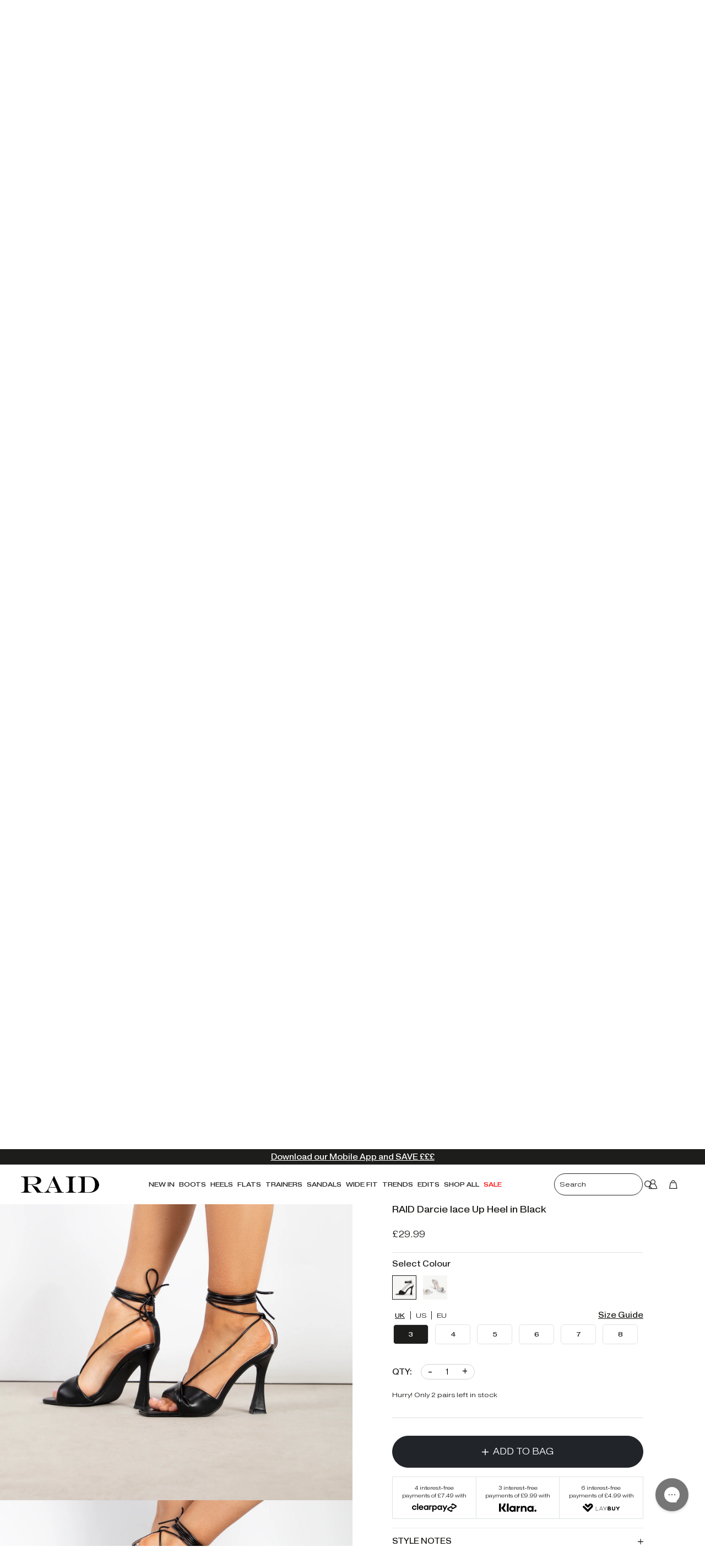

--- FILE ---
content_type: text/html; charset=utf-8
request_url: https://www.raidlondon.com/products/raid-darcie-lace-up-heel-in-black
body_size: 138147
content:
<!doctype html>
<html>

<head>
   <link rel="preload" href="//www.raidlondon.com/cdn/shop/t/150/assets/boost-pfs-core-instant-search.js?v=64906351984239499081712060039" as="script">    
    <link rel="preload" href="//www.raidlondon.com/cdn/shop/t/150/assets/boost-pfs-instant-search.js?v=166740805222467476811712060039" as="script">    
    <link rel="preload" as="style" href="//www.raidlondon.com/cdn/shop/t/150/assets/boost-pfs-instant-search.css?v=146474835330714392691712060039"><link rel="preload" as="style" href="//www.raidlondon.com/cdn/shop/t/150/assets/boost-pfs-custom.css?v=74077863206396312481712060039">
  
  <title>RAID Darcie lace Up Heel in Black</title>
  <meta charset="utf-8">
  <meta http-equiv="X-UA-Compatible" content="IE=edge,chrome=1">
  <meta name="description" content="Step out in style with the RAID Darcie lace Up Heel. Its unique design features soft black lace up uppers and is sure to add a touch of style to any wardrobe. Look fabulous, feel fabulous, and be unstoppable.">
  <link rel="canonical" href="https://www.raidlondon.com/products/raid-darcie-lace-up-heel-in-black">
  <meta name="google-site-verification" content="d1wJjBUvcAzK7dY1vMKxv1Z9jc7aID53Okx9rbnQ8m0" />
  <meta name="viewport" content="width=device-width,initial-scale=1,shrink-to-fit=no">
  

  

  
  <!-- Snap Pixel Code -->
<script type='text/javascript'>
(function(e,t,n){if(e.snaptr)return;var a=e.snaptr=function()
{a.handleRequest?a.handleRequest.apply(a,arguments):a.queue.push(arguments)};
a.queue=[];var s='script';r=t.createElement(s);r.async=!0;
r.src=n;var u=t.getElementsByTagName(s)[0];
u.parentNode.insertBefore(r,u);})(window,document,
'https://sc-static.net/scevent.min.js');

snaptr('init', '6cdff6a1-737f-44b9-aa5e-268a3ddd71e9', {
'user_email': '__INSERT_USER_EMAIL__'
});

snaptr('track', 'PAGE_VIEW');
</script>
<!-- End Snap Pixel Code -->

<!-- Hotjar Tracking Code for https://raidlondon.com --> <script> (function(h,o,t,j,a,r){ h.hj=h.hj||function(){(h.hj.q=h.hj.q||[]).push(arguments)}; h._hjSettings={hjid:3150566,hjsv:6}; a=o.getElementsByTagName('head')[0]; r=o.createElement('script');r.async=1; r.src=t+h._hjSettings.hjid+j+h._hjSettings.hjsv; a.appendChild(r); })(window,document,'https://static.hotjar.com/c/hotjar-','.js?sv='); </script>


<!-- Google tag (gtag.js) -->
<script async src="https://www.googletagmanager.com/gtag/js?id=AW-710851324"></script>
<script>
  window.dataLayer = window.dataLayer || [];
  function gtag(){dataLayer.push(arguments);}
  gtag('js', new Date());

  gtag('config', 'AW-710851324');
</script>
  
  <link rel="apple-touch-icon" sizes="180x180" href="//www.raidlondon.com/cdn/shop/files/Logo_1_180x180.png?v=1629804693">
  <link rel="icon" type="image/png" sizes="32x32" href="//www.raidlondon.com/cdn/shop/files/Logo_1_32x32.png?v=1629804693">
  <link rel="icon" type="image/png" sizes="16x16" href="//www.raidlondon.com/cdn/shop/files/Logo_1_16x16.png?v=1629804693">


  <script>
  const boostSDAssetFileURL = "\/\/www.raidlondon.com\/cdn\/shop\/t\/150\/assets\/boost_sd_assets_file_url.gif?23159";
  window.boostSDAssetFileURL = boostSDAssetFileURL;

  if (window.boostSDAppConfig) {
    window.boostSDAppConfig.generalSettings.custom_js_asset_url = "//www.raidlondon.com/cdn/shop/t/150/assets/boost-sd-custom.js?v=160962118398746674481712060039";
    window.boostSDAppConfig.generalSettings.custom_css_asset_url = "//www.raidlondon.com/cdn/shop/t/150/assets/boost-sd-custom.css?v=72809539502277619291712060039";
  }

  
</script>

    <script>window.performance && window.performance.mark && window.performance.mark('shopify.content_for_header.start');</script><meta name="facebook-domain-verification" content="qecj5h3j6mxlwlxissbcva9pj5glbn">
<meta name="facebook-domain-verification" content="2kxvb7qiekcrxfqv90mkqsgpqsua3r">
<meta name="google-site-verification" content="Mt3YAsml0A0avrePpy-jtKx3C5HJHACpZwOfCYWsFR8">
<meta id="shopify-digital-wallet" name="shopify-digital-wallet" content="/58317144219/digital_wallets/dialog">
<meta name="shopify-checkout-api-token" content="3dde43eb43a8be2efbc9e5ad5142cf84">
<meta id="in-context-paypal-metadata" data-shop-id="58317144219" data-venmo-supported="false" data-environment="production" data-locale="en_US" data-paypal-v4="true" data-currency="GBP">
<link rel="alternate" type="application/json+oembed" href="https://www.raidlondon.com/products/raid-darcie-lace-up-heel-in-black.oembed">
<script async="async" src="/checkouts/internal/preloads.js?locale=en-GB"></script>
<link rel="preconnect" href="https://shop.app" crossorigin="anonymous">
<script async="async" src="https://shop.app/checkouts/internal/preloads.js?locale=en-GB&shop_id=58317144219" crossorigin="anonymous"></script>
<script id="apple-pay-shop-capabilities" type="application/json">{"shopId":58317144219,"countryCode":"GB","currencyCode":"GBP","merchantCapabilities":["supports3DS"],"merchantId":"gid:\/\/shopify\/Shop\/58317144219","merchantName":"RAID London","requiredBillingContactFields":["postalAddress","email","phone"],"requiredShippingContactFields":["postalAddress","email","phone"],"shippingType":"shipping","supportedNetworks":["visa","maestro","masterCard","amex","discover","elo"],"total":{"type":"pending","label":"RAID London","amount":"1.00"},"shopifyPaymentsEnabled":true,"supportsSubscriptions":true}</script>
<script id="shopify-features" type="application/json">{"accessToken":"3dde43eb43a8be2efbc9e5ad5142cf84","betas":["rich-media-storefront-analytics"],"domain":"www.raidlondon.com","predictiveSearch":true,"shopId":58317144219,"locale":"en"}</script>
<script>var Shopify = Shopify || {};
Shopify.shop = "loveraid.myshopify.com";
Shopify.locale = "en";
Shopify.currency = {"active":"GBP","rate":"1.0"};
Shopify.country = "GB";
Shopify.theme = {"name":"Updated Site Clovecode","id":135481622683,"schema_name":"Themekit template theme","schema_version":"1.0.0","theme_store_id":887,"role":"main"};
Shopify.theme.handle = "null";
Shopify.theme.style = {"id":null,"handle":null};
Shopify.cdnHost = "www.raidlondon.com/cdn";
Shopify.routes = Shopify.routes || {};
Shopify.routes.root = "/";</script>
<script type="module">!function(o){(o.Shopify=o.Shopify||{}).modules=!0}(window);</script>
<script>!function(o){function n(){var o=[];function n(){o.push(Array.prototype.slice.apply(arguments))}return n.q=o,n}var t=o.Shopify=o.Shopify||{};t.loadFeatures=n(),t.autoloadFeatures=n()}(window);</script>
<script>
  window.ShopifyPay = window.ShopifyPay || {};
  window.ShopifyPay.apiHost = "shop.app\/pay";
  window.ShopifyPay.redirectState = null;
</script>
<script id="shop-js-analytics" type="application/json">{"pageType":"product"}</script>
<script defer="defer" async type="module" src="//www.raidlondon.com/cdn/shopifycloud/shop-js/modules/v2/client.init-shop-cart-sync_IZsNAliE.en.esm.js"></script>
<script defer="defer" async type="module" src="//www.raidlondon.com/cdn/shopifycloud/shop-js/modules/v2/chunk.common_0OUaOowp.esm.js"></script>
<script type="module">
  await import("//www.raidlondon.com/cdn/shopifycloud/shop-js/modules/v2/client.init-shop-cart-sync_IZsNAliE.en.esm.js");
await import("//www.raidlondon.com/cdn/shopifycloud/shop-js/modules/v2/chunk.common_0OUaOowp.esm.js");

  window.Shopify.SignInWithShop?.initShopCartSync?.({"fedCMEnabled":true,"windoidEnabled":true});

</script>
<script>
  window.Shopify = window.Shopify || {};
  if (!window.Shopify.featureAssets) window.Shopify.featureAssets = {};
  window.Shopify.featureAssets['shop-js'] = {"shop-cart-sync":["modules/v2/client.shop-cart-sync_DLOhI_0X.en.esm.js","modules/v2/chunk.common_0OUaOowp.esm.js"],"init-fed-cm":["modules/v2/client.init-fed-cm_C6YtU0w6.en.esm.js","modules/v2/chunk.common_0OUaOowp.esm.js"],"shop-button":["modules/v2/client.shop-button_BCMx7GTG.en.esm.js","modules/v2/chunk.common_0OUaOowp.esm.js"],"shop-cash-offers":["modules/v2/client.shop-cash-offers_BT26qb5j.en.esm.js","modules/v2/chunk.common_0OUaOowp.esm.js","modules/v2/chunk.modal_CGo_dVj3.esm.js"],"init-windoid":["modules/v2/client.init-windoid_B9PkRMql.en.esm.js","modules/v2/chunk.common_0OUaOowp.esm.js"],"init-shop-email-lookup-coordinator":["modules/v2/client.init-shop-email-lookup-coordinator_DZkqjsbU.en.esm.js","modules/v2/chunk.common_0OUaOowp.esm.js"],"shop-toast-manager":["modules/v2/client.shop-toast-manager_Di2EnuM7.en.esm.js","modules/v2/chunk.common_0OUaOowp.esm.js"],"shop-login-button":["modules/v2/client.shop-login-button_BtqW_SIO.en.esm.js","modules/v2/chunk.common_0OUaOowp.esm.js","modules/v2/chunk.modal_CGo_dVj3.esm.js"],"avatar":["modules/v2/client.avatar_BTnouDA3.en.esm.js"],"pay-button":["modules/v2/client.pay-button_CWa-C9R1.en.esm.js","modules/v2/chunk.common_0OUaOowp.esm.js"],"init-shop-cart-sync":["modules/v2/client.init-shop-cart-sync_IZsNAliE.en.esm.js","modules/v2/chunk.common_0OUaOowp.esm.js"],"init-customer-accounts":["modules/v2/client.init-customer-accounts_DenGwJTU.en.esm.js","modules/v2/client.shop-login-button_BtqW_SIO.en.esm.js","modules/v2/chunk.common_0OUaOowp.esm.js","modules/v2/chunk.modal_CGo_dVj3.esm.js"],"init-shop-for-new-customer-accounts":["modules/v2/client.init-shop-for-new-customer-accounts_JdHXxpS9.en.esm.js","modules/v2/client.shop-login-button_BtqW_SIO.en.esm.js","modules/v2/chunk.common_0OUaOowp.esm.js","modules/v2/chunk.modal_CGo_dVj3.esm.js"],"init-customer-accounts-sign-up":["modules/v2/client.init-customer-accounts-sign-up_D6__K_p8.en.esm.js","modules/v2/client.shop-login-button_BtqW_SIO.en.esm.js","modules/v2/chunk.common_0OUaOowp.esm.js","modules/v2/chunk.modal_CGo_dVj3.esm.js"],"checkout-modal":["modules/v2/client.checkout-modal_C_ZQDY6s.en.esm.js","modules/v2/chunk.common_0OUaOowp.esm.js","modules/v2/chunk.modal_CGo_dVj3.esm.js"],"shop-follow-button":["modules/v2/client.shop-follow-button_XetIsj8l.en.esm.js","modules/v2/chunk.common_0OUaOowp.esm.js","modules/v2/chunk.modal_CGo_dVj3.esm.js"],"lead-capture":["modules/v2/client.lead-capture_DvA72MRN.en.esm.js","modules/v2/chunk.common_0OUaOowp.esm.js","modules/v2/chunk.modal_CGo_dVj3.esm.js"],"shop-login":["modules/v2/client.shop-login_ClXNxyh6.en.esm.js","modules/v2/chunk.common_0OUaOowp.esm.js","modules/v2/chunk.modal_CGo_dVj3.esm.js"],"payment-terms":["modules/v2/client.payment-terms_CNlwjfZz.en.esm.js","modules/v2/chunk.common_0OUaOowp.esm.js","modules/v2/chunk.modal_CGo_dVj3.esm.js"]};
</script>
<script>(function() {
  var isLoaded = false;
  function asyncLoad() {
    if (isLoaded) return;
    isLoaded = true;
    var urls = ["https:\/\/cdn.shopify.com\/s\/files\/1\/0583\/1714\/4219\/t\/15\/assets\/back834880943.js?shop=loveraid.myshopify.com","https:\/\/cdn.shopify.com\/s\/files\/1\/0583\/1714\/4219\/t\/15\/assets\/liquid275475255.js?shop=loveraid.myshopify.com","https:\/\/intg.snapchat.com\/shopify\/shopify-scevent-init.js?id=6cdff6a1-737f-44b9-aa5e-268a3ddd71e9\u0026shop=loveraid.myshopify.com","https:\/\/dr4qe3ddw9y32.cloudfront.net\/awin-shopify-integration-code.js?aid=19130\u0026v=shopifyApp_4.5.0\u0026ts=1718802007699\u0026shop=loveraid.myshopify.com","https:\/\/cdn.pushowl.com\/latest\/sdks\/pushowl-shopify.js?subdomain=loveraid\u0026environment=production\u0026guid=0d5cc68a-8ac4-4b29-b376-43f8f3c99e39\u0026shop=loveraid.myshopify.com"];
    for (var i = 0; i < urls.length; i++) {
      var s = document.createElement('script');
      s.type = 'text/javascript';
      s.async = true;
      s.src = urls[i];
      var x = document.getElementsByTagName('script')[0];
      x.parentNode.insertBefore(s, x);
    }
  };
  if(window.attachEvent) {
    window.attachEvent('onload', asyncLoad);
  } else {
    window.addEventListener('load', asyncLoad, false);
  }
})();</script>
<script id="__st">var __st={"a":58317144219,"offset":0,"reqid":"e32a1a0a-b3f1-4d74-af13-f755583c452d-1768469361","pageurl":"www.raidlondon.com\/products\/raid-darcie-lace-up-heel-in-black","u":"f551618e80cc","p":"product","rtyp":"product","rid":7336594538651};</script>
<script>window.ShopifyPaypalV4VisibilityTracking = true;</script>
<script id="captcha-bootstrap">!function(){'use strict';const t='contact',e='account',n='new_comment',o=[[t,t],['blogs',n],['comments',n],[t,'customer']],c=[[e,'customer_login'],[e,'guest_login'],[e,'recover_customer_password'],[e,'create_customer']],r=t=>t.map((([t,e])=>`form[action*='/${t}']:not([data-nocaptcha='true']) input[name='form_type'][value='${e}']`)).join(','),a=t=>()=>t?[...document.querySelectorAll(t)].map((t=>t.form)):[];function s(){const t=[...o],e=r(t);return a(e)}const i='password',u='form_key',d=['recaptcha-v3-token','g-recaptcha-response','h-captcha-response',i],f=()=>{try{return window.sessionStorage}catch{return}},m='__shopify_v',_=t=>t.elements[u];function p(t,e,n=!1){try{const o=window.sessionStorage,c=JSON.parse(o.getItem(e)),{data:r}=function(t){const{data:e,action:n}=t;return t[m]||n?{data:e,action:n}:{data:t,action:n}}(c);for(const[e,n]of Object.entries(r))t.elements[e]&&(t.elements[e].value=n);n&&o.removeItem(e)}catch(o){console.error('form repopulation failed',{error:o})}}const l='form_type',E='cptcha';function T(t){t.dataset[E]=!0}const w=window,h=w.document,L='Shopify',v='ce_forms',y='captcha';let A=!1;((t,e)=>{const n=(g='f06e6c50-85a8-45c8-87d0-21a2b65856fe',I='https://cdn.shopify.com/shopifycloud/storefront-forms-hcaptcha/ce_storefront_forms_captcha_hcaptcha.v1.5.2.iife.js',D={infoText:'Protected by hCaptcha',privacyText:'Privacy',termsText:'Terms'},(t,e,n)=>{const o=w[L][v],c=o.bindForm;if(c)return c(t,g,e,D).then(n);var r;o.q.push([[t,g,e,D],n]),r=I,A||(h.body.append(Object.assign(h.createElement('script'),{id:'captcha-provider',async:!0,src:r})),A=!0)});var g,I,D;w[L]=w[L]||{},w[L][v]=w[L][v]||{},w[L][v].q=[],w[L][y]=w[L][y]||{},w[L][y].protect=function(t,e){n(t,void 0,e),T(t)},Object.freeze(w[L][y]),function(t,e,n,w,h,L){const[v,y,A,g]=function(t,e,n){const i=e?o:[],u=t?c:[],d=[...i,...u],f=r(d),m=r(i),_=r(d.filter((([t,e])=>n.includes(e))));return[a(f),a(m),a(_),s()]}(w,h,L),I=t=>{const e=t.target;return e instanceof HTMLFormElement?e:e&&e.form},D=t=>v().includes(t);t.addEventListener('submit',(t=>{const e=I(t);if(!e)return;const n=D(e)&&!e.dataset.hcaptchaBound&&!e.dataset.recaptchaBound,o=_(e),c=g().includes(e)&&(!o||!o.value);(n||c)&&t.preventDefault(),c&&!n&&(function(t){try{if(!f())return;!function(t){const e=f();if(!e)return;const n=_(t);if(!n)return;const o=n.value;o&&e.removeItem(o)}(t);const e=Array.from(Array(32),(()=>Math.random().toString(36)[2])).join('');!function(t,e){_(t)||t.append(Object.assign(document.createElement('input'),{type:'hidden',name:u})),t.elements[u].value=e}(t,e),function(t,e){const n=f();if(!n)return;const o=[...t.querySelectorAll(`input[type='${i}']`)].map((({name:t})=>t)),c=[...d,...o],r={};for(const[a,s]of new FormData(t).entries())c.includes(a)||(r[a]=s);n.setItem(e,JSON.stringify({[m]:1,action:t.action,data:r}))}(t,e)}catch(e){console.error('failed to persist form',e)}}(e),e.submit())}));const S=(t,e)=>{t&&!t.dataset[E]&&(n(t,e.some((e=>e===t))),T(t))};for(const o of['focusin','change'])t.addEventListener(o,(t=>{const e=I(t);D(e)&&S(e,y())}));const B=e.get('form_key'),M=e.get(l),P=B&&M;t.addEventListener('DOMContentLoaded',(()=>{const t=y();if(P)for(const e of t)e.elements[l].value===M&&p(e,B);[...new Set([...A(),...v().filter((t=>'true'===t.dataset.shopifyCaptcha))])].forEach((e=>S(e,t)))}))}(h,new URLSearchParams(w.location.search),n,t,e,['guest_login'])})(!0,!0)}();</script>
<script integrity="sha256-4kQ18oKyAcykRKYeNunJcIwy7WH5gtpwJnB7kiuLZ1E=" data-source-attribution="shopify.loadfeatures" defer="defer" src="//www.raidlondon.com/cdn/shopifycloud/storefront/assets/storefront/load_feature-a0a9edcb.js" crossorigin="anonymous"></script>
<script crossorigin="anonymous" defer="defer" src="//www.raidlondon.com/cdn/shopifycloud/storefront/assets/shopify_pay/storefront-65b4c6d7.js?v=20250812"></script>
<script data-source-attribution="shopify.dynamic_checkout.dynamic.init">var Shopify=Shopify||{};Shopify.PaymentButton=Shopify.PaymentButton||{isStorefrontPortableWallets:!0,init:function(){window.Shopify.PaymentButton.init=function(){};var t=document.createElement("script");t.src="https://www.raidlondon.com/cdn/shopifycloud/portable-wallets/latest/portable-wallets.en.js",t.type="module",document.head.appendChild(t)}};
</script>
<script data-source-attribution="shopify.dynamic_checkout.buyer_consent">
  function portableWalletsHideBuyerConsent(e){var t=document.getElementById("shopify-buyer-consent"),n=document.getElementById("shopify-subscription-policy-button");t&&n&&(t.classList.add("hidden"),t.setAttribute("aria-hidden","true"),n.removeEventListener("click",e))}function portableWalletsShowBuyerConsent(e){var t=document.getElementById("shopify-buyer-consent"),n=document.getElementById("shopify-subscription-policy-button");t&&n&&(t.classList.remove("hidden"),t.removeAttribute("aria-hidden"),n.addEventListener("click",e))}window.Shopify?.PaymentButton&&(window.Shopify.PaymentButton.hideBuyerConsent=portableWalletsHideBuyerConsent,window.Shopify.PaymentButton.showBuyerConsent=portableWalletsShowBuyerConsent);
</script>
<script data-source-attribution="shopify.dynamic_checkout.cart.bootstrap">document.addEventListener("DOMContentLoaded",(function(){function t(){return document.querySelector("shopify-accelerated-checkout-cart, shopify-accelerated-checkout")}if(t())Shopify.PaymentButton.init();else{new MutationObserver((function(e,n){t()&&(Shopify.PaymentButton.init(),n.disconnect())})).observe(document.body,{childList:!0,subtree:!0})}}));
</script>
<link id="shopify-accelerated-checkout-styles" rel="stylesheet" media="screen" href="https://www.raidlondon.com/cdn/shopifycloud/portable-wallets/latest/accelerated-checkout-backwards-compat.css" crossorigin="anonymous">
<style id="shopify-accelerated-checkout-cart">
        #shopify-buyer-consent {
  margin-top: 1em;
  display: inline-block;
  width: 100%;
}

#shopify-buyer-consent.hidden {
  display: none;
}

#shopify-subscription-policy-button {
  background: none;
  border: none;
  padding: 0;
  text-decoration: underline;
  font-size: inherit;
  cursor: pointer;
}

#shopify-subscription-policy-button::before {
  box-shadow: none;
}

      </style>

<script>window.performance && window.performance.mark && window.performance.mark('shopify.content_for_header.end');</script>

  <!-- Header hook for plugins -->
  <link href="//www.raidlondon.com/cdn/shop/t/150/assets/app.css?v=95024599222410493731712060039" rel="stylesheet" type="text/css" media="all" />
  <script src="//www.raidlondon.com/cdn/shop/t/150/assets/jquery-3.6.0.min.js?v=115860211936397945481712060039" type="text/javascript"></script>
  <script src="//www.raidlondon.com/cdn/shop/t/150/assets/app.js?v=130400029764085411861712060039" type="text/javascript"></script>
  <script src="//www.raidlondon.com/cdn/shop/t/150/assets/custom.js?v=45019526534815279991712060039" type="text/javascript"></script>

  <link href="//www.raidlondon.com/cdn/shop/t/150/assets/swym-custom.css?v=173038143563770279531712060039" rel="stylesheet" type="text/css" media="all" />
  

  <style>
    @font-face {
      font-family: "Pragmatica Extended";
      font-weight: 300;
      font-style: normal;
      font-display: swap;
      src: url(' //www.raidlondon.com/cdn/shop/t/150/assets/PragmaticaExtended-Light.woff2?v=142777546797685699921712060039 ') format('woff2'),
      url(' //www.raidlondon.com/cdn/shop/t/150/assets/PragmaticaExtended-Light.woff?v=155733348260013567991712060039 ') format('woff');
    }

    @font-face {
      font-family: "Pragmatica Extended";
      font-weight: 400;
      font-style: normal;
      font-display: swap;
      src: url(' //www.raidlondon.com/cdn/shop/t/150/assets/PragmaticaExtended-Book.woff2?v=120048140586844282211712060039 ') format('woff2'),
      url(' //www.raidlondon.com/cdn/shop/t/150/assets/PragmaticaExtended-Book.woff?v=135743037020929861211712060039 ') format('woff');
    }

    @font-face {
        font-family: 'Pragmatica Extended';
        src: url(//www.raidlondon.com/cdn/shop/t/150/assets/PragmaticaExtended-Bold.woff2?v=142694758092083300611712060039) format('woff2'),
            url(//www.raidlondon.com/cdn/shop/t/150/assets/PragmaticaExtended-Bold.woff?v=31718748713330625781712060039) format('woff');
        font-weight: bold;
        font-style: normal;
        font-display: swap;
    }

    @font-face {
      font-family: "Apercu Pro";
      font-weight: 400;
      font-style: normal;
      font-display: swap;
      src: url(' //www.raidlondon.com/cdn/shop/t/150/assets/ApercuPro.woff2?v=107876016496018410901712060039 ') format('woff2'),
      url(' //www.raidlondon.com/cdn/shop/t/150/assets/ApercuPro.woff?v=152144879329273962401712060039 ') format('woff');
    }
  </style>

  
  <style>
    .ssw-reward-tab {
      display: none !important;
    }
  </style>
  


  
  <link rel="stylesheet" href="https://cdnjs.cloudflare.com/ajax/libs/font-awesome/5.15.2/css/all.min.css">
  <link rel="stylesheet" href="https://cdnjs.cloudflare.com/ajax/libs/photoswipe/4.1.3/photoswipe.css">
  <link rel="stylesheet"
    href="https://cdnjs.cloudflare.com/ajax/libs/photoswipe/4.1.3/default-skin/default-skin.min.css">
  <script src="https://cdnjs.cloudflare.com/ajax/libs/photoswipe/4.1.3/photoswipe.min.js"></script>
  <script src="https://cdnjs.cloudflare.com/ajax/libs/photoswipe/4.1.3/photoswipe-ui-default.min.js"></script>
  

  <!--begin-boost-pfs-filter-css-->
  <link rel="preload stylesheet" href="//www.raidlondon.com/cdn/shop/t/150/assets/boost-pfs-instant-search.css?v=146474835330714392691712060039" as="style"><link href="//www.raidlondon.com/cdn/shop/t/150/assets/boost-pfs-custom.css?v=74077863206396312481712060039" rel="stylesheet" type="text/css" media="all" />
<style data-id="boost-pfs-style">
    .boost-pfs-filter-option-title-text {}

   .boost-pfs-filter-tree-v .boost-pfs-filter-option-title-text:before {}
    .boost-pfs-filter-tree-v .boost-pfs-filter-option.boost-pfs-filter-option-collapsed .boost-pfs-filter-option-title-text:before {}
    .boost-pfs-filter-tree-h .boost-pfs-filter-option-title-heading:before {}

    .boost-pfs-filter-refine-by .boost-pfs-filter-option-title h3 {}

    .boost-pfs-filter-option-content .boost-pfs-filter-option-item-list .boost-pfs-filter-option-item button,
    .boost-pfs-filter-option-content .boost-pfs-filter-option-item-list .boost-pfs-filter-option-item .boost-pfs-filter-button,
    .boost-pfs-filter-option-range-amount input,
    .boost-pfs-filter-tree-v .boost-pfs-filter-refine-by .boost-pfs-filter-refine-by-items .refine-by-item,
    .boost-pfs-filter-refine-by-wrapper-v .boost-pfs-filter-refine-by .boost-pfs-filter-refine-by-items .refine-by-item,
    .boost-pfs-filter-refine-by .boost-pfs-filter-option-title,
    .boost-pfs-filter-refine-by .boost-pfs-filter-refine-by-items .refine-by-item>a,
    .boost-pfs-filter-refine-by>span,
    .boost-pfs-filter-clear,
    .boost-pfs-filter-clear-all{}
    .boost-pfs-filter-tree-h .boost-pfs-filter-pc .boost-pfs-filter-refine-by-items .refine-by-item .boost-pfs-filter-clear .refine-by-type,
    .boost-pfs-filter-refine-by-wrapper-h .boost-pfs-filter-pc .boost-pfs-filter-refine-by-items .refine-by-item .boost-pfs-filter-clear .refine-by-type {}

    .boost-pfs-filter-option-multi-level-collections .boost-pfs-filter-option-multi-level-list .boost-pfs-filter-option-item .boost-pfs-filter-button-arrow .boost-pfs-arrow:before,
    .boost-pfs-filter-option-multi-level-tag .boost-pfs-filter-option-multi-level-list .boost-pfs-filter-option-item .boost-pfs-filter-button-arrow .boost-pfs-arrow:before {}

    .boost-pfs-filter-refine-by-wrapper-v .boost-pfs-filter-refine-by .boost-pfs-filter-refine-by-items .refine-by-item .boost-pfs-filter-clear:after,
    .boost-pfs-filter-refine-by-wrapper-v .boost-pfs-filter-refine-by .boost-pfs-filter-refine-by-items .refine-by-item .boost-pfs-filter-clear:before,
    .boost-pfs-filter-tree-v .boost-pfs-filter-refine-by .boost-pfs-filter-refine-by-items .refine-by-item .boost-pfs-filter-clear:after,
    .boost-pfs-filter-tree-v .boost-pfs-filter-refine-by .boost-pfs-filter-refine-by-items .refine-by-item .boost-pfs-filter-clear:before,
    .boost-pfs-filter-refine-by-wrapper-h .boost-pfs-filter-pc .boost-pfs-filter-refine-by-items .refine-by-item .boost-pfs-filter-clear:after,
    .boost-pfs-filter-refine-by-wrapper-h .boost-pfs-filter-pc .boost-pfs-filter-refine-by-items .refine-by-item .boost-pfs-filter-clear:before,
    .boost-pfs-filter-tree-h .boost-pfs-filter-pc .boost-pfs-filter-refine-by-items .refine-by-item .boost-pfs-filter-clear:after,
    .boost-pfs-filter-tree-h .boost-pfs-filter-pc .boost-pfs-filter-refine-by-items .refine-by-item .boost-pfs-filter-clear:before {}
    .boost-pfs-filter-option-range-slider .noUi-value-horizontal {}

    .boost-pfs-filter-tree-mobile-button button,
    .boost-pfs-filter-top-sorting-mobile button {}
    .boost-pfs-filter-top-sorting-mobile button>span:after {}
  </style>

  <!--end-boost-pfs-filter-css-->

  <link href="//www.raidlondon.com/cdn/shop/t/150/assets/ffc.css?v=62032410364294988101712060039" rel="stylesheet" type="text/css" media="all" />
  <link href="//www.raidlondon.com/cdn/shop/t/150/assets/custom-clove.css?v=77531255668183559521712333787" rel="stylesheet" type="text/css" media="all" />

  <!-- Hotjar Tracking Code for raidlondon.com -->
  <script>
    (function (h, o, t, j, a, r) {
      h.hj = h.hj || function () { (h.hj.q = h.hj.q || []).push(arguments) };
      h._hjSettings = { hjid: 2572785, hjsv: 6 };
      a = o.getElementsByTagName('head')[0];
      r = o.createElement('script'); r.async = 1;
      r.src = t + h._hjSettings.hjid + j + h._hjSettings.hjsv;
      a.appendChild(r);
    })(window, document, 'https://static.hotjar.com/c/hotjar-', '.js?sv=');
  </script>

  


    <link href="//www.raidlondon.com/cdn/shop/t/150/assets/scm-product-label.css?v=48058496397791814391712060039" rel="stylesheet" type="text/css" media="all" />


<script>
if ((typeof SECOMAPP) == 'undefined') {
    var SECOMAPP = {};
}
if ((typeof SECOMAPP.pl) == 'undefined') {
    SECOMAPP.pl = {};
}








SECOMAPP.page = 'product';
SECOMAPP.pl.product = {
    id: 7336594538651,
    published_at: "2022-06-17 12:57:46 +0100",
    price: 2999,  
    tags: ["all-prods","Black","Boujee on a budget","Category_Default\/New In","Day Drinks","discounttests","heel","Heels","HGW","lace up","new","newin","NYE","PS23","RAID","SS22","strappy heels","tie up","women"], 
    variants: [  {
        id: 42229084520603,
        price: 2999  ,
        inventory_quantity: 2  ,
        inventory_management: 'shopify'  ,
        weight: 1100  ,
        sku: '5056466180454'  } ,
         {
        id: 42229084553371,
        price: 2999  ,
        inventory_quantity: 4  ,
        inventory_management: 'shopify'  ,
        weight: 1100  ,
        sku: '5056466180461'  } ,
         {
        id: 42229084586139,
        price: 2999  ,
        inventory_quantity: 5  ,
        inventory_management: 'shopify'  ,
        weight: 1100  ,
        sku: '5056466180478'  } ,
         {
        id: 42229084651675,
        price: 2999  ,
        inventory_quantity: 3  ,
        inventory_management: 'shopify'  ,
        weight: 1100  ,
        sku: '5056466180485'  } ,
         {
        id: 42229084684443,
        price: 2999  ,
        inventory_quantity: 3  ,
        inventory_management: 'shopify'  ,
        weight: 1100  ,
        sku: '5056466180492'  } ,
         {
        id: 42229084717211,
        price: 2999  ,
        inventory_quantity: 2  ,
        inventory_management: 'shopify'  ,
        weight: 1100  ,
        sku: '5056466180508'  } 
        
    ],
    collections: [  291959373979,  315378761883,  289886896283,  295146881179,  303574450331,  296793047195,  275136184475,  291060613275,  302653538459,  299084644507,  275137855643,  291883253915,  283478884507,  298166059163,  284990570651,  295237058715,  275136086171,  289722400923,  283869184155,  281656197275,  284997746843,  284948463771,  294419431579,  274629886107,  ]
};
</script>



    
         <script src="//www.raidlondon.com/cdn/shop/t/150/assets/scm-product-label.js?v=119531873183393654801712060039" type="text/javascript"></script>
    

  <script src="https://cdn-widgetsrepository.yotpo.com/v1/loader/jwCsRUnqwBa4Qyle_uysiw" async></script>
<!-- BEGIN app block: shopify://apps/boost-ai-search-filter/blocks/boost-sd-ssr/7fc998ae-a150-4367-bab8-505d8a4503f7 --><script type="text/javascript">"use strict";(()=>{var __typeError=msg=>{throw TypeError(msg)};var __accessCheck=(obj,member,msg)=>member.has(obj)||__typeError("Cannot "+msg);var __privateGet=(obj,member,getter)=>(__accessCheck(obj,member,"read from private field"),getter?getter.call(obj):member.get(obj));var __privateAdd=(obj,member,value)=>member.has(obj)?__typeError("Cannot add the same private member more than once"):member instanceof WeakSet?member.add(obj):member.set(obj,value);var __privateSet=(obj,member,value,setter)=>(__accessCheck(obj,member,"write to private field"),setter?setter.call(obj,value):member.set(obj,value),value);var __privateMethod=(obj,member,method)=>(__accessCheck(obj,member,"access private method"),method);function mergeDeepMutate(target,...sources){if(!target)return target;if(sources.length===0)return target;const isObject=obj=>!!obj&&typeof obj==="object";const isPlainObject=obj=>{if(!isObject(obj))return false;const proto=Object.getPrototypeOf(obj);return proto===Object.prototype||proto===null};for(const source of sources){if(!source)continue;for(const key in source){const sourceValue=source[key];if(!(key in target)){target[key]=sourceValue;continue}const targetValue=target[key];if(Array.isArray(targetValue)&&Array.isArray(sourceValue)){target[key]=targetValue.concat(...sourceValue)}else if(isPlainObject(targetValue)&&isPlainObject(sourceValue)){target[key]=mergeDeepMutate(targetValue,sourceValue)}else{target[key]=sourceValue}}}return target}var _config,_dataObjects,_modules,_cachedModulesByConstructor,_status,_cachedEventListeners,_registryBlockListeners,_readyListeners,_blocks,_Application_instances,extendAppConfigFromModules_fn,extendAppConfigFromGlobalVariables_fn,initializeDataObjects_fn,resetBlocks_fn,loadModuleEventListeners_fn;var Application=class{constructor(config,dataObjects){__privateAdd(this,_Application_instances);__privateAdd(this,_config);__privateAdd(this,_dataObjects);__privateAdd(this,_modules,[]);__privateAdd(this,_cachedModulesByConstructor,new Map);__privateAdd(this,_status,"created");__privateAdd(this,_cachedEventListeners,{});__privateAdd(this,_registryBlockListeners,[]);__privateAdd(this,_readyListeners,[]);this.mode="production";this.logLevel=1;__privateAdd(this,_blocks,{});const boostWidgetIntegration=window.boostWidgetIntegration;__privateSet(this,_config,config||{logLevel:boostWidgetIntegration?.config?.logLevel,env:"production"});this.logLevel=__privateGet(this,_config).logLevel??(this.mode==="production"?2:this.logLevel);if(__privateGet(this,_config).logLevel==null){__privateGet(this,_config).logLevel=this.logLevel}__privateSet(this,_dataObjects,dataObjects||{});this.logger={debug:(...args)=>{if(this.logLevel<=0){console.debug("Boost > [DEBUG] ",...args)}},info:(...args)=>{if(this.logLevel<=1){console.info("Boost > [INFO] ",...args)}},warn:(...args)=>{if(this.logLevel<=2){console.warn("Boost > [WARN] ",...args)}},error:(...args)=>{if(this.logLevel<=3){console.error("Boost > [ERROR] ",...args)}}}}get blocks(){return __privateGet(this,_blocks)}get config(){return __privateGet(this,_config)}get dataObjects(){return __privateGet(this,_dataObjects)}get status(){return __privateGet(this,_status)}get modules(){return __privateGet(this,_modules)}bootstrap(){if(__privateGet(this,_status)==="bootstrapped"){this.logger.warn("Application already bootstrapped");return}if(__privateGet(this,_status)==="started"){this.logger.warn("Application already started");return}__privateMethod(this,_Application_instances,loadModuleEventListeners_fn).call(this);this.dispatchLifecycleEvent({name:"onBeforeAppBootstrap",payload:null});if(__privateGet(this,_config)?.customization?.app?.onBootstrap){__privateGet(this,_config).customization.app.onBootstrap(this)}__privateMethod(this,_Application_instances,extendAppConfigFromModules_fn).call(this);__privateMethod(this,_Application_instances,extendAppConfigFromGlobalVariables_fn).call(this);__privateMethod(this,_Application_instances,initializeDataObjects_fn).call(this);this.assignGlobalVariables();__privateSet(this,_status,"bootstrapped");this.dispatchLifecycleEvent({name:"onAppBootstrap",payload:null})}async initModules(){await Promise.all(__privateGet(this,_modules).map(async module=>{if(!module.shouldInit()){this.logger.info("Module not initialized",module.constructor.name,"shouldInit returned false");return}module.onBeforeModuleInit?.();this.dispatchLifecycleEvent({name:"onBeforeModuleInit",payload:{module}});this.logger.info(`Initializing ${module.constructor.name} module`);try{await module.init();this.dispatchLifecycleEvent({name:"onModuleInit",payload:{module}})}catch(error){this.logger.error(`Error initializing module ${module.constructor.name}:`,error);this.dispatchLifecycleEvent({name:"onModuleError",payload:{module,error:error instanceof Error?error:new Error(String(error))}})}}))}getModule(constructor){const module=__privateGet(this,_cachedModulesByConstructor).get(constructor);if(module&&!module.shouldInit()){return void 0}return module}getModuleByName(name){const module=__privateGet(this,_modules).find(mod=>{const ModuleClass=mod.constructor;return ModuleClass.moduleName===name});if(module&&!module.shouldInit()){return void 0}return module}registerBlock(block){if(!block.id){this.logger.error("Block id is required");return}const blockId=block.id;if(__privateGet(this,_blocks)[blockId]){this.logger.error(`Block with id ${blockId} already exists`);return}__privateGet(this,_blocks)[blockId]=block;if(window.boostWidgetIntegration.blocks){window.boostWidgetIntegration.blocks[blockId]=block}this.dispatchLifecycleEvent({name:"onRegisterBlock",payload:{block}});__privateGet(this,_registryBlockListeners).forEach(listener=>{try{listener(block)}catch(error){this.logger.error("Error in registry block listener:",error)}})}addRegistryBlockListener(listener){__privateGet(this,_registryBlockListeners).push(listener);Object.values(__privateGet(this,_blocks)).forEach(block=>{try{listener(block)}catch(error){this.logger.error("Error in registry block listener for existing block:",error)}})}removeRegistryBlockListener(listener){const index=__privateGet(this,_registryBlockListeners).indexOf(listener);if(index>-1){__privateGet(this,_registryBlockListeners).splice(index,1)}}onReady(handler){if(__privateGet(this,_status)==="started"){try{handler()}catch(error){this.logger.error("Error in ready handler:",error)}}else{__privateGet(this,_readyListeners).push(handler)}}assignGlobalVariables(){if(!window.boostWidgetIntegration){window.boostWidgetIntegration={}}Object.assign(window.boostWidgetIntegration,{TAEApp:this,config:this.config,dataObjects:__privateGet(this,_dataObjects),blocks:this.blocks})}async start(){this.logger.info("Application starting");this.bootstrap();this.dispatchLifecycleEvent({name:"onBeforeAppStart",payload:null});await this.initModules();__privateSet(this,_status,"started");this.dispatchLifecycleEvent({name:"onAppStart",payload:null});__privateGet(this,_readyListeners).forEach(listener=>{try{listener()}catch(error){this.logger.error("Error in ready listener:",error)}});if(__privateGet(this,_config)?.customization?.app?.onStart){__privateGet(this,_config).customization.app.onStart(this)}}destroy(){if(__privateGet(this,_status)!=="started"){this.logger.warn("Application not started yet");return}__privateGet(this,_modules).forEach(module=>{this.dispatchLifecycleEvent({name:"onModuleDestroy",payload:{module}});module.destroy()});__privateSet(this,_modules,[]);__privateMethod(this,_Application_instances,resetBlocks_fn).call(this);__privateSet(this,_status,"destroyed");this.dispatchLifecycleEvent({name:"onAppDestroy",payload:null})}setLogLevel(level){this.logLevel=level;this.updateConfig({logLevel:level})}loadModule(ModuleConstructor){if(!ModuleConstructor){return this}const app=this;const moduleInstance=new ModuleConstructor(app);if(__privateGet(app,_cachedModulesByConstructor).has(ModuleConstructor)){this.logger.warn(`Module ${ModuleConstructor.name} already loaded`);return app}__privateGet(this,_modules).push(moduleInstance);__privateGet(this,_cachedModulesByConstructor).set(ModuleConstructor,moduleInstance);this.logger.info(`Module ${ModuleConstructor.name} already loaded`);return app}updateConfig(newConfig){if(typeof newConfig==="function"){__privateSet(this,_config,newConfig(__privateGet(this,_config)))}else{mergeDeepMutate(__privateGet(this,_config),newConfig)}return this.config}dispatchLifecycleEvent(event){switch(event.name){case"onBeforeAppBootstrap":this.triggerEvent("onBeforeAppBootstrap",event);break;case"onAppBootstrap":this.logger.info("Application bootstrapped");this.triggerEvent("onAppBootstrap",event);break;case"onBeforeModuleInit":this.triggerEvent("onBeforeModuleInit",event);break;case"onModuleInit":this.logger.info(`Module ${event.payload.module.constructor.name} initialized`);this.triggerEvent("onModuleInit",event);break;case"onModuleDestroy":this.logger.info(`Module ${event.payload.module.constructor.name} destroyed`);this.triggerEvent("onModuleDestroy",event);break;case"onBeforeAppStart":this.triggerEvent("onBeforeAppStart",event);break;case"onAppStart":this.logger.info("Application started");this.triggerEvent("onAppStart",event);break;case"onAppDestroy":this.logger.info("Application destroyed");this.triggerEvent("onAppDestroy",event);break;case"onAppError":this.logger.error("Application error",event.payload.error);this.triggerEvent("onAppError",event);break;case"onModuleError":this.logger.error("Module error",event.payload.module.constructor.name,event.payload.error);this.triggerEvent("onModuleError",event);break;case"onRegisterBlock":this.logger.info(`Block registered with id: ${event.payload.block.id}`);this.triggerEvent("onRegisterBlock",event);break;default:this.logger.warn("Unknown lifecycle event",event);break}}triggerEvent(eventName,event){const eventListeners=__privateGet(this,_cachedEventListeners)[eventName];if(eventListeners){eventListeners.forEach(listener=>{try{if(eventName==="onRegisterBlock"&&event.payload&&"block"in event.payload){listener(event.payload.block)}else{listener(event)}}catch(error){this.logger.error(`Error in event listener for ${eventName}:`,error,"Event data:",event)}})}}};_config=new WeakMap;_dataObjects=new WeakMap;_modules=new WeakMap;_cachedModulesByConstructor=new WeakMap;_status=new WeakMap;_cachedEventListeners=new WeakMap;_registryBlockListeners=new WeakMap;_readyListeners=new WeakMap;_blocks=new WeakMap;_Application_instances=new WeakSet;extendAppConfigFromModules_fn=function(){__privateGet(this,_modules).forEach(module=>{const extendAppConfig=module.extendAppConfig;if(extendAppConfig){mergeDeepMutate(__privateGet(this,_config),extendAppConfig)}})};extendAppConfigFromGlobalVariables_fn=function(){const initializedGlobalConfig=window.boostWidgetIntegration?.config;if(initializedGlobalConfig){mergeDeepMutate(__privateGet(this,_config),initializedGlobalConfig)}};initializeDataObjects_fn=function(){__privateGet(this,_modules).forEach(module=>{const dataObject=module.dataObject;if(dataObject){mergeDeepMutate(__privateGet(this,_dataObjects),dataObject)}})};resetBlocks_fn=function(){this.logger.info("Resetting all blocks");__privateSet(this,_blocks,{})};loadModuleEventListeners_fn=function(){__privateSet(this,_cachedEventListeners,{});const eventNames=["onBeforeAppBootstrap","onAppBootstrap","onModuleInit","onModuleDestroy","onBeforeAppStart","onAppStart","onAppDestroy","onAppError","onModuleError","onRegisterBlock"];__privateGet(this,_modules).forEach(module=>{eventNames.forEach(eventName=>{const eventListener=(...args)=>{if(this.status==="bootstrapped"||this.status==="started"){if(!module.shouldInit())return}return module[eventName]?.(...args)};if(typeof eventListener==="function"){if(!__privateGet(this,_cachedEventListeners)[eventName]){__privateGet(this,_cachedEventListeners)[eventName]=[]}if(eventName==="onRegisterBlock"){__privateGet(this,_cachedEventListeners)[eventName]?.push((block=>{eventListener.call(module,block)}))}else{__privateGet(this,_cachedEventListeners)[eventName]?.push(eventListener.bind(module))}}})})};var _app;var Module=class{constructor(app){__privateAdd(this,_app);__privateSet(this,_app,app)}shouldInit(){return true}destroy(){__privateSet(this,_app,void 0)}init(){}get app(){if(!__privateGet(this,_app)){throw new Error("Module not initialized")}return Object.freeze(__privateGet(this,_app))}get extendAppConfig(){return{}}get dataObject(){return{}}};_app=new WeakMap;var _boostTAEApp;var BoostTAEAppModule=class extends Module{constructor(){super(...arguments);__privateAdd(this,_boostTAEApp,null)}get TAEApp(){const boostTAE=getBoostTAE();if(!boostTAE){throw new Error("Boost TAE is not initialized")}__privateSet(this,_boostTAEApp,boostTAE);return __privateGet(this,_boostTAEApp)}get TAEAppConfig(){return this.TAEApp.config}get TAEAppDataObjects(){return this.TAEApp.dataObjects}};_boostTAEApp=new WeakMap;var AdditionalElement=class extends BoostTAEAppModule{get extendAppConfig(){return {additionalElementSettings:Object.assign(
        {
          
            default_sort_order: {"search":"relevance","all":"","291009069211":"manual","275137855643":"extra-sort1-descending","275135856795":"extra-sort1-descending","275136184475":"extra-sort1-descending","275136839835":"extra-sort1-descending","275135922331":"best-selling","283494842523":"best-selling","283494940827":"best-selling","283494973595":"best-selling","283502903451":"best-selling","283502936219":"best-selling","292077830299":"best-selling","292077863067":"best-selling","292077895835":"best-selling"},
          
        }, {"customSortingList":"extra-sort1-descending|best-selling|relevance|manual|price-descending|price-ascending|title-ascending","enableCollectionSearch":false})};}};AdditionalElement.moduleName="AdditionalElement";function getShortenToFullParamMap(){const shortenUrlParamList=getBoostTAE().config?.filterSettings?.shortenUrlParamList;const map={};if(!Array.isArray(shortenUrlParamList)){return map}shortenUrlParamList.forEach(item=>{if(typeof item!=="string")return;const idx=item.lastIndexOf(":");if(idx===-1)return;const full=item.slice(0,idx).trim();const short=item.slice(idx+1).trim();if(full.length>0&&short.length>0){map[short]=full}});return map}function generateUUID(){return "xxxxxxxx-xxxx-xxxx-xxxx-xxxxxxxxxxxx".replace(/[x]/g,function(){const r=Math.random()*16|0;return r.toString(16)});}function getQueryParamByKey(key){const urlParams=new URLSearchParams(window.location.search);return urlParams.get(key)}function convertValueRequestStockStatus(v){if(typeof v==="string"){if(v==="out-of-stock")return false;return true}if(Array.isArray(v)){return v.map(_v=>{if(_v==="out-of-stock"){return false}return true})}return false}function isMobileWidth(){return window.innerWidth<576}function isTabletPortraitMaxWidth(){return window.innerWidth<991}function detectDeviceByWidth(){let result="";if(isMobileWidth()){result+="mobile|"}else{result=result.replace("mobile|","")}if(isTabletPortraitMaxWidth()){result+="tablet_portrait_max"}else{result=result.replace("tablet_portrait_max","")}return result}function getSortBy(){const{generalSettings:{collection_id=0,page="collection",default_sort_by:defaultSortBy}={},additionalElementSettings:{default_sort_order:defaultSortOrder={},customSortingList}={}}=getBoostTAE().config;const defaultSortingList=["relevance","best-selling","manual","title-ascending","title-descending","price-ascending","price-descending","created-ascending","created-descending"];const sortQueryKey=getQueryParamByKey("sort");const sortingList=customSortingList?customSortingList.split("|"):defaultSortingList;if(sortQueryKey&&sortingList.includes(sortQueryKey))return sortQueryKey;const searchPage=page==="search";const collectionPage=page==="collection";if(searchPage)sortingList.splice(sortingList.indexOf("manual"),1);const{all,search}=defaultSortOrder;if(collectionPage){if(collection_id in defaultSortOrder){return defaultSortOrder[collection_id]}else if(all){return all}else if(defaultSortBy){return defaultSortBy}}else if(searchPage){return search||"relevance"}return""}var addParamsLocale=(params={})=>{params.return_all_currency_fields=false;return{...params,currency_rate:window.Shopify?.currency?.rate,currency:window.Shopify?.currency?.active,country:window.Shopify?.country}};var getLocalStorage=key=>{try{const value=localStorage.getItem(key);if(value)return JSON.parse(value);return null}catch{return null}};var setLocalStorage=(key,value)=>{try{localStorage.setItem(key,JSON.stringify(value))}catch(error){getBoostTAE().logger.error("Error setLocalStorage",error)}};var removeLocalStorage=key=>{try{localStorage.removeItem(key)}catch(error){getBoostTAE().logger.error("Error removeLocalStorage",error)}};function roundToNearest50(num){const remainder=num%50;if(remainder>25){return num+(50-remainder)}else{return num-remainder}}function lazyLoadImages(dom){if(!dom)return;const lazyImages=dom.querySelectorAll(".boost-sd__product-image-img[loading='lazy']");lazyImages.forEach(function(img){inViewPortHandler(img.parentElement,element=>{const imgElement=element.querySelector(".boost-sd__product-image-img[loading='lazy']");if(imgElement){imgElement.removeAttribute("loading")}})})}function inViewPortHandler(elements,callback){const observer=new IntersectionObserver(function intersectionObserverCallback(entries,observer2){entries.forEach(function(entry){if(entry.isIntersecting){callback(entry.target);observer2.unobserve(entry.target)}})});if(Array.isArray(elements)){elements.forEach(element=>observer.observe(element))}else{observer.observe(elements)}}var isBadUrl=url=>{try{if(!url){url=getWindowLocation().search}const urlString=typeof url==="string"?url:url.toString();const urlParams=decodeURIComponent(urlString).split("&");let isXSSUrl=false;if(urlParams.length>0){for(let i=0;i<urlParams.length;i++){const param=urlParams[i];isXSSUrl=isBadSearchTerm(param);if(isXSSUrl)break}}return isXSSUrl}catch{return true}};var getWindowLocation=()=>{const href=window.location.href;const escapedHref=href.replace(/%3C/g,"&lt;").replace(/%3E/g,"&gt;");const rebuildHrefArr=[];for(let i=0;i<escapedHref.length;i++){rebuildHrefArr.push(escapedHref.charAt(i))}const rebuildHref=rebuildHrefArr.join("").split("&lt;").join("%3C").split("&gt;").join("%3E");let rebuildSearch="";const hrefWithoutHash=rebuildHref.replace(/#.*$/,"");if(hrefWithoutHash.split("?").length>1){rebuildSearch=hrefWithoutHash.split("?")[1];if(rebuildSearch.length>0){rebuildSearch="?"+rebuildSearch}}return{pathname:window.location.pathname,href:rebuildHref,search:rebuildSearch}};var isBadSearchTerm=term=>{if(typeof term=="string"){term=term.toLowerCase();const domEvents=["img src","script","alert","onabort","popstate","afterprint","beforeprint","beforeunload","blur","canplay","canplaythrough","change","click","contextmenu","copy","cut","dblclick","drag","dragend","dragenter","dragleave","dragover","dragstart","drop","durationchange","ended","error","focus","focusin","focusout","fullscreenchange","fullscreenerror","hashchange","input","invalid","keydown","keypress","keyup","load","loadeddata","loadedmetadata","loadstart","mousedown","mouseenter","mouseleave","mousemove","mouseover","mouseout","mouseout","mouseup","offline","online","pagehide","pageshow","paste","pause","play","playing","progress","ratechange","resize","reset","scroll","search","seeked","seeking","select","show","stalled","submit","suspend","timeupdate","toggle","touchcancel","touchend","touchmove","touchstart","unload","volumechange","waiting","wheel"];const potentialEventRegex=new RegExp(domEvents.join("=|on"));const countOpenTag=(term.match(/</g)||[]).length;const countCloseTag=(term.match(/>/g)||[]).length;const isAlert=(term.match(/alert\(/g)||[]).length;const isConsoleLog=(term.match(/console\.log\(/g)||[]).length;const isExecCommand=(term.match(/execCommand/g)||[]).length;const isCookie=(term.match(/document\.cookie/g)||[]).length;const isJavascript=(term.match(/j.*a.*v.*a.*s.*c.*r.*i.*p.*t/g)||[]).length;const isPotentialEvent=potentialEventRegex.test(term);if(countOpenTag>0&&countCloseTag>0||countOpenTag>1||countCloseTag>1||isAlert||isConsoleLog||isExecCommand||isCookie||isJavascript||isPotentialEvent){return true}}return false};var isCollectionPage=()=>{return getBoostTAE().config.generalSettings?.page==="collection"};var isSearchPage=()=>{return getBoostTAE().config.generalSettings?.page==="search"};var isCartPage=()=>{return getBoostTAE().config.generalSettings?.page==="cart"};var isProductPage=()=>{return getBoostTAE().config.generalSettings?.page==="product"};var isHomePage=()=>{return getBoostTAE().config.generalSettings?.page==="index"};var isVendorPage=()=>{return window.location.pathname.indexOf("/collections/vendors")>-1};var getCurrentPage=()=>{let currentPage="";switch(true){case isCollectionPage():currentPage="collection_page";break;case isSearchPage():currentPage="search_page";break;case isProductPage():currentPage="product_page";break;case isCartPage():currentPage="cart_page";break;case isHomePage():currentPage="home_page";break;default:break}return currentPage};var checkExistFilterOptionParam=()=>{const queryParams=new URLSearchParams(window.location.search);const shortenToFullMap=getShortenToFullParamMap();const hasShortenMap=Object.keys(shortenToFullMap).length>0;for(const[key]of queryParams.entries()){if(key.indexOf("pf_")>-1){return true}if(hasShortenMap&&shortenToFullMap[key]){return true}}return false};function getCustomerId(){return window?.__st?.cid||window?.meta?.page?.customerId||window?.ShopifyAnalytics?.meta?.page?.customerId||window?.ShopifyAnalytics?.lib?.user?.()?.traits()?.uniqToken}function isShopifyTypePage(){return window.location.pathname.indexOf("/collections/types")>-1}var _Analytics=class _Analytics extends BoostTAEAppModule{saveRequestId(type,request_id,bundles=[]){const requestIds=getLocalStorage(_Analytics.STORAGE_KEY_PRE_REQUEST_IDS)||{};requestIds[type]=request_id;if(Array.isArray(bundles)){bundles?.forEach(bundle=>{let placement="";switch(type){case"search":placement=_Analytics.KEY_PLACEMENT_BY_TYPE.search_page;break;case"suggest":placement=_Analytics.KEY_PLACEMENT_BY_TYPE.search_page;break;case"product_page_bundle":placement=_Analytics.KEY_PLACEMENT_BY_TYPE.product_page;break;default:break}requestIds[`${bundle.widgetId||""}_${placement}`]=request_id})}setLocalStorage(_Analytics.STORAGE_KEY_PRE_REQUEST_IDS,requestIds)}savePreAction(type){setLocalStorage(_Analytics.STORAGE_KEY_PRE_ACTION,type)}};_Analytics.moduleName="Analytics";_Analytics.STORAGE_KEY_PRE_REQUEST_IDS="boostSdPreRequestIds";_Analytics.STORAGE_KEY_PRE_ACTION="boostSdPreAction";_Analytics.KEY_PLACEMENT_BY_TYPE={product_page:"product_page",search_page:"search_page",instant_search:"instant_search"};var Analytics=_Analytics;var AppSettings=class extends BoostTAEAppModule{get extendAppConfig(){return {cdn:"https://cdn.boostcommerce.io",bundleUrl:"https://services.mybcapps.com/bc-sf-filter/bundles",productUrl:"https://services.mybcapps.com/bc-sf-filter/products",subscriptionUrl:"https://services.mybcapps.com/bc-sf-filter/subscribe-b2s",taeSettings:window.boostWidgetIntegration?.taeSettings||{instantSearch:{enabled:false}},generalSettings:Object.assign(
  {preview_mode:false,preview_path:"",page:"product",custom_js_asset_url:"",custom_css_asset_url:"",collection_id: 0,collection_handle:"",collection_product_count: 0,...
            {
              
              
                product_id: 7336594538651,
              
            },collection_tags: null,current_tags: null,default_sort_by:"",swatch_extension:"png",no_image_url:"https://cdn.shopify.com/extensions/019b35a9-9a18-7934-9190-6624dad1621c/boost-fe-202/assets/boost-pfs-no-image.jpg",search_term:"",template:"product",currencies:["GBP"],current_currency:"GBP",published_locales:{...
                {"en":true}
              },current_locale:"en"},
  {"enableTrackingOrderRevenue":true,"addCollectionToProductUrl":true}
),translation:{},...
        {
          
          
          
            translation: {"refine":"Filters","refineMobile":"Filters","refineMobileCollapse":"Hide Filter","clear":"Clear","clearAll":"Clear All","viewMore":"View More","viewLess":"View Less","apply":"Apply","applyAll":"Apply All","close":"Close","back":"Back","showLimit":"Show","collectionAll":"All","under":"Under","above":"Above","ratingStar":"Star","ratingStars":"Stars","ratingUp":"& Up","showResult":"Show result","searchOptions":"Search Options","inCollectionSearch":"Search for products in this collection","loadPreviousPage":"Load Previous Page","loadMore":"Load more {{ amountProduct }} Products","loadMoreTotal":"{{ from }} - {{ to }} of {{ total }} Products","search":{"generalTitle":"General Title (when no search term)","resultHeader":"Search results for \"{{ terms }}\"","resultNumber":"Showing {{ count }} results for \"{{ terms }}\"","seeAllProducts":"See all products","resultEmpty":"We're sorry! We couldn't find results for \"{{ terms }}\".{{ breakline }}Don't give up – I'm sure we have something you will LOVE!","resultEmptyWithSuggestion":"Sorry, nothing found for \"{{ terms }}\". Check out these items instead?","searchTotalResult":"Showing {{ count }} result","searchTotalResults":"Showing {{ count }} results","searchPanelProduct":"Products","searchPanelCollection":"Collections","searchPanelPage":"Pages","searchTipsTitle":"Search tips","searchTipsContent":"Please double-check your spelling.{{ breakline }}Use more generic search terms.{{ breakline }}Enter fewer keywords.{{ breakline }}Try searching by product type, model number or product feature or colour.","noSearchResultSearchTermLabel":"Popular searches","noSearchResultProductsLabel":"Trending products","searchBoxOnclickRecentSearchLabel":"Recent searches","searchBoxOnclickSearchTermLabel":"Popular searches","searchBoxOnclickProductsLabel":"Trending products"},"suggestion":{"viewAll":"View all {{ count }} products","didYouMean":"Did you mean: {{ terms }}","searchBoxPlaceholder":"Search","suggestQuery":"Show {{ count }} results for {{ terms }}","instantSearchSuggestionsLabel":"Popular suggestions","instantSearchCollectionsLabel":"Collections","instantSearchProductsLabel":"Products","instantSearchPagesLabel":"Pages","searchBoxOnclickRecentSearchLabel":"Recent searches","searchBoxOnclickSearchTermLabel":"Popular searches","searchBoxOnclickProductsLabel":"Trending products","noSearchResultSearchTermLabel":"Popular searches","noSearchResultProductsLabel":"Trending products"},"error":{"noFilterResult":"Sorry, no products matched your selection","noSearchResult":"Sorry, no products matched the keyword","noProducts":"No products found in this collection","noSuggestionResult":"Sorry, nothing found for \"{{ terms }}\".","noSuggestionProducts":"Sorry, nothing found for \"{{ terms }}\"."},"recommendation":{"homepage-186860":"Most viewed","cartpage-184544":"Check these out before you checkout"},"productItem":{},"quickView":{},"cart":{},"recentlyViewed":{"recentProductHeading":"Recently Viewed Products"},"mostPopular":{"popularProductsHeading":"Popular Products"},"perpage":{},"productCount":{},"pagination":{},"sortingList":{"extra-sort1-descending":"Newest in","best-selling":"Most Popular","relevance":"Relevance","manual":"Manual","price-descending":"Price (High to Low)","price-ascending":"Price (Low to High)","title-ascending":"Alphabetically, A-Z"},"collectionHeader":{},"breadcrumb":{},"sliderProduct":{},"filterOptions":{"filterOption|H9TND8wIT|pf_c_category":"Category","filterOption|H9TND8wIT|pf_t_base_colour":"Base Colour","filterOption|H9TND8wIT|pf_rs1_heel_height_cm":"Heel Height (cm)","filterOption|H9TND8wIT|pf_opt_size":"Size","filterOption|H9TND8wIT|pf_p_price":"Price","filterOption|H9TND8wIT|pf_opt_color":"Colour","filterOption|H9TND8wIT|pf_t_material":"Material","filterOption|H9TND8wIT|pf_v_vendor":"Vendor","filterOption|H9TND8wIT|pf_pt_product_type":"Product Type"},"predictiveBundle":{}},
          
        }
      };}};AppSettings.moduleName="AppSettings";var AssetFilesLoader=class extends BoostTAEAppModule{onAppStart(){this.loadAssetFiles();this.assetLoadingPromise("themeCSS").then(()=>{this.TAEApp.updateConfig({themeCssLoaded:true})});this.assetLoadingPromise("settingsCSS").then(()=>{this.TAEApp.updateConfig({settingsCSSLoaded:true})})}loadAssetFiles(){this.loadThemeCSS();this.loadSettingsCSS();this.loadMainScript();this.loadRTLCSS();this.loadCustomizedCSSAndScript()}loadCustomizedCSSAndScript(){const{assetFilesLoader,templateMetadata}=this.TAEAppConfig;const themeCSSLinkElement=assetFilesLoader.themeCSS.element;const settingCSSLinkElement=assetFilesLoader.settingsCSS.element;const loadResources=()=>{if(this.TAEAppConfig.assetFilesLoader.themeCSS.status!=="loaded"||this.TAEAppConfig.assetFilesLoader.settingsCSS.status!=="loaded")return;if(templateMetadata?.customizeCssUrl){this.loadCSSFile("customizedCSS")}if(templateMetadata?.customizeJsUrl){this.loadScript("customizedScript")}};themeCSSLinkElement?.addEventListener("load",loadResources);settingCSSLinkElement?.addEventListener("load",loadResources)}loadSettingsCSS(){const result=this.loadCSSFile("settingsCSS");return result}loadThemeCSS(){const result=this.loadCSSFile("themeCSS");return result}loadRTLCSS(){const rtlDetected=document.documentElement.getAttribute("dir")==="rtl";if(rtlDetected){const result=this.loadCSSFile("rtlCSS");return result}}loadMainScript(){const result=this.loadScript("mainScript");return result}loadResourceByName(name,options){if(this.TAEAppConfig.assetFilesLoader[name].element)return;const assetsState=this.TAEAppConfig.assetFilesLoader[name];const resourceType=options?.resourceType||assetsState.type;const inStagingEnv=this.TAEAppConfig.env==="staging";let url=options?.url||assetsState.url;if(!url){switch(name){case"themeCSS":url=this.TAEAppConfig.templateMetadata?.themeCssUrl||this.TAEAppConfig.fallback?.themeCssUrl;if(inStagingEnv){url+=`?v=${Date.now()}`}break;case"settingsCSS":url=this.TAEAppConfig.templateMetadata?.settingsCssUrl||this.TAEAppConfig.fallback?.settingsCssUrl;break;case"rtlCSS":{const{themeCSS}=this.TAEAppConfig.assetFilesLoader;if(themeCSS.url){const themeCssUrl=new URL(themeCSS.url);const themeCssPathWithoutFilename=themeCssUrl.pathname.split("/").slice(0,-1).join("/");const rtlCssPath=themeCssPathWithoutFilename+"/rtl.css";url=new URL(rtlCssPath,themeCssUrl.origin).href;if(inStagingEnv){url+=`?v=${Date.now()}`}}break}case"mainScript":url=`${this.TAEAppConfig.cdn}/${"widget-integration"}/${inStagingEnv?"staging":this.TAEAppConfig.templateMetadata?.themeLibVersion}/${"bc-widget-integration.js"}`;if(inStagingEnv){url+=`?v=${Date.now()}`}break;case"customizedCSS":url=this.TAEAppConfig.templateMetadata?.customizeCssUrl;break;case"customizedScript":url=this.TAEAppConfig.templateMetadata?.customizeJsUrl;break}}if(!url)return;if(resourceType==="stylesheet"){const link=document.createElement("link");link.rel="stylesheet";link.type="text/css";link.media="all";link.href=url;document.head.appendChild(link);this.TAEApp.updateConfig({assetFilesLoader:{[name]:{element:link,status:"loading",url}}});link.onload=()=>{this.TAEApp.updateConfig({assetFilesLoader:{[name]:{element:link,status:"loaded",url}}})};link.onerror=()=>{this.TAEApp.updateConfig({assetFilesLoader:{[name]:{element:link,status:"error",url}}})}}else if(resourceType==="script"){const script=document.createElement("script");script.src=url;const strategy=options?.strategy;if(strategy==="async"){script.async=true}else if(strategy==="defer"){script.defer=true}if(assetsState.module){script.type="module"}if(strategy==="async"||strategy==="defer"){const link=document.createElement("link");link.rel="preload";link.as="script";link.href=url;document.head?.appendChild(link)}document.head.appendChild(script);this.TAEApp.updateConfig({assetFilesLoader:{[name]:{element:script,status:"loading",url}}});script.onload=()=>{this.TAEApp.updateConfig({assetFilesLoader:{[name]:{element:script,status:"loaded",url}}})};script.onerror=()=>{this.TAEApp.updateConfig({assetFilesLoader:{[name]:{element:script,status:"error",url}}})};script.onprogress=()=>{this.TAEApp.updateConfig({assetFilesLoader:{[name]:{element:script,status:"loading",url}}})}}}loadCSSFile(name,url){return this.loadResourceByName(name,{url,resourceType:"stylesheet"})}loadScript(name,url,strategy){return this.loadResourceByName(name,{strategy,url,resourceType:"script"})}assetLoadingPromise(name,timeout=5e3){return new Promise((resolve,reject)=>{let timeoutNumber=null;const{assetFilesLoader}=this.TAEAppConfig;const asset=assetFilesLoader[name];if(asset.status==="loaded"){return resolve(true)}if(!asset.element){this.loadResourceByName(name)}const assetElement=this.TAEAppConfig.assetFilesLoader[name]?.element;if(!assetElement){this.TAEApp.logger.warn(`Asset ${name} not foumd`);return resolve(false)}assetElement?.addEventListener("load",()=>{if(timeoutNumber)clearTimeout(timeoutNumber);resolve(true)});assetElement?.addEventListener("error",()=>{if(timeoutNumber)clearTimeout(timeoutNumber);reject(new Error(`Failed to load asset ${name}`))});timeoutNumber=setTimeout(()=>{reject(new Error(`Timeout loading asset ${name}`))},timeout)})}get extendAppConfig(){return{themeCssLoaded:false,settingsCSSLoaded:false,assetFilesLoader:{themeCSS:{type:"stylesheet",element:null,status:"not-initialized",url:null},settingsCSS:{type:"stylesheet",element:null,status:"not-initialized",url:null},rtlCSS:{type:"stylesheet",element:null,status:"not-initialized",url:null},customizedCSS:{type:"stylesheet",element:null,status:"not-initialized",url:null},mainScript:{type:"script",element:null,status:"not-initialized",url:null},customizedScript:{type:"script",element:null,status:"not-initialized",url:null}}}}};AssetFilesLoader.moduleName="AssetFilesLoader";var B2B=class extends BoostTAEAppModule{setQueryParams(urlParams){const{b2b}=this.TAEAppConfig;if(!b2b.enabled)return;urlParams.set("company_location_id",`${b2b.current_company_id}_${b2b.current_location_id}`);const shopifyCurrencySettings=window.Shopify?.currency;if(shopifyCurrencySettings){urlParams.set("currency",shopifyCurrencySettings.active);urlParams.set("currency_rate",shopifyCurrencySettings.rate.toString())}}get extendAppConfig(){return {b2b:Object.assign({enabled:false}, 
        {
          
        }
        )};}};B2B.moduleName="B2B";var _Fallback=class _Fallback extends BoostTAEAppModule{get extendAppConfig(){return{fallback:{containerElement:".boost-sd__filter-product-list",themeCssUrl:"https://cdn.boostcommerce.io/widget-integration/theme/default/1.0.1/main.css",settingsCssUrl:"https://boost-cdn-staging.bc-solutions.net/widget-integration/theme/default/staging/default-settings.css"}}}dispatchEvent(){const enableEvent=new CustomEvent(_Fallback.EVENT_NAME);window.dispatchEvent(enableEvent)}async loadFallbackSectionFromShopify(payload){return fetch(payload.url||`${window.location.origin}/?section_id=${payload.sectionName}`).catch(error=>{this.TAEApp.logger.error("Error loading fallback section from Shopify:",error);throw error}).then(res=>res.text())}get containerElement(){const{containerElement}=this.TAEAppConfig.fallback;if(containerElement instanceof HTMLElement){return containerElement}return document.querySelector(containerElement)}async loadFilterProductFallback(){const{fallback,cdn="https://boost-cdn-prod.bc-solutions.net",templateMetadata}=this.TAEAppConfig;const customizedFallbackSettings=fallback?.customizedTemplate||templateMetadata.customizedFallback;if(customizedFallbackSettings){const{source,templateName,templateURL}=customizedFallbackSettings;switch(source){case"Shopify":{if(!templateName&&!templateURL){this.TAEApp.logger.warn("Both templateName and templateURL are undefined");return}const html=await this.loadFallbackSectionFromShopify({sectionName:templateName,url:templateURL});const container=this.containerElement;if(!container){this.TAEApp.logger.warn("Container element not found for fallback template");return}container.innerHTML=html;this.dispatchEvent();return}default:this.TAEApp.logger.warn(`Unsupported source for customized template: ${source}`);return}}const script=document.createElement("script");script.src=`${cdn}/fallback-theme/1.0.12/boost-sd-fallback-theme.js`;script.defer=true;script.onload=()=>{this.dispatchEvent()};document.body.appendChild(script)}};_Fallback.moduleName="Fallback";_Fallback.EVENT_NAME="boost-sd-enable-product-filter-fallback";var Fallback=_Fallback;var SimplifiedIntegration=class extends BoostTAEAppModule{constructor(){super(...arguments);this.ensurePlaceholder=()=>{const{simplifiedIntegration:{enabled,selectedSelector}}=this.TAEAppConfig;if(enabled&&!!selectedSelector){const container=document.querySelector(selectedSelector);this.TAEApp.logger.info(`Placeholder container found: `,container);if(container&&container instanceof HTMLElement){this.renderPlaceholder(container);this.collectionFilterModule?.initBlock()}else{this.TAEApp.logger.error(`Placeholder container not found: ${selectedSelector}. Please update the selector in Boost's app embed`)}}else if(!this.oldldSICollectionFilterContainerDetected()){this.backwardCompatibilityModule?.legacyUpdateAppStatus("ready")}}}get collectionFilterModule(){return this.TAEApp.getModule(CollectionFilter)}get backwardCompatibilityModule(){return this.TAEApp.getModule(BackwardCompatibilityV1)}get extendAppConfig(){
      
     ;return {simplifiedIntegration:{enabled:false,collectionPage:false,instantSearch:false,productListSelector:{collectionPage:[],searchPage:[]},selectedSelector:"",selectorFromMetafield:"",selectorFromAppEmbed:
            
              ""
            
             || "",allSyncedCollections:
          
            ""
          
         || {syncedCollections:[]},placeholderAdded:false,placeholder:``,isOnboarding:JSON.parse(
            
              "false"
            
           || "false"),neededToHideElements:[]}};}init(){const app=this.TAEApp;const simplifiedIntegration=this.TAEAppConfig.simplifiedIntegration;const{templateMetadata:{integratedTheme={}}}=this.TAEAppConfig;const themeId=window.Shopify?.theme?.id;if(!themeId){app.logger.warn("Theme ID is missing");return}const themeIntegration=integratedTheme[themeId];if(!themeIntegration||Object.keys(themeIntegration).length===0){app.logger.warn("Theme is not integrated with SimplifiedIntegration flow");return}const{collectionPage=false,searchPage=false,instantSearch=false,productListSelector={}}=themeIntegration;const{page:currentPage,collection_id:collectionId=0}=this.TAEAppConfig.generalSettings;const isCollectionPage2=currentPage==="collection";const isSearchPage2=currentPage==="search";if(simplifiedIntegration.isOnboarding){const isCollectionSynced=this.checkSyncedCollection(collectionId);if(!isCollectionSynced){return}}if(isCollectionPage2&&collectionPage||isSearchPage2&&searchPage){const{collectionPage:collectionPageSelectors=[],searchPage:searchPageSelectors=[]}=productListSelector;const selectors=isCollectionPage2?collectionPageSelectors:searchPageSelectors;if(selectors.length===0){this.app.logger.warn("empty selectors");return}const elements=selectors.slice(0,-1);const mainElement=selectors[selectors.length-1];const selector=simplifiedIntegration.selectorFromAppEmbed||mainElement;simplifiedIntegration.neededToHideElements=elements;simplifiedIntegration.selectorFromMetafield=mainElement;simplifiedIntegration.selectedSelector=selector;if(selector){const intervalId=setInterval(()=>{const container=document.querySelector(selector);if(container){this.renderPlaceholder(container);clearInterval(intervalId)}},50)}this.TAEApp.updateConfig({simplifiedIntegration:{...simplifiedIntegration,...themeIntegration,enabled:true}})}if(instantSearch){this.setupISW()}}onAppStart(){document.addEventListener("DOMContentLoaded",()=>{this.ensurePlaceholder()})}oldldSICollectionFilterContainerDetected(){const productFilterBlock=document.querySelector(".boost-sd__filter-product-list");return!!productFilterBlock}checkSyncedCollection(collectionId){const{simplifiedIntegration}=this.TAEAppConfig;const{allSyncedCollections:{syncedCollections}}=simplifiedIntegration;const currentCollectionSynced=syncedCollections?.includes(collectionId);const collectionAllSynced=collectionId===0&&syncedCollections?.length>0;if(!currentCollectionSynced&&!collectionAllSynced){this.TAEApp.logger.warn("collection not synced -> fallback original theme");return false}return true}renderPlaceholder(originalContainer){const{simplifiedIntegration}=this.TAEAppConfig;const placeholder=simplifiedIntegration?.placeholder||"";const placeholderAdded=simplifiedIntegration?.placeholderAdded||false;const neededToHideElements=simplifiedIntegration?.neededToHideElements||[];const selectedSelector=simplifiedIntegration?.selectedSelector||"";if(placeholderAdded){this.TAEApp.logger.warn("placeholder already added");return}originalContainer.style.display="none";this.hideNeededElements();const newProductFilterDiv=document.createElement("div");newProductFilterDiv.innerHTML=placeholder||"";newProductFilterDiv.className="boost-sd__filter-product-list boost-sd__placeholder-product-filter-tree";originalContainer.insertAdjacentElement("afterend",newProductFilterDiv);if(simplifiedIntegration){simplifiedIntegration.placeholderAdded=true;if(neededToHideElements&&selectedSelector){neededToHideElements.push(selectedSelector)}}}hideNeededElements(){const{simplifiedIntegration:{neededToHideElements}}=this.TAEAppConfig;if(neededToHideElements&&neededToHideElements.length>0){this.hideElements(neededToHideElements)}}removePlaceholder(){const{simplifiedIntegration:{placeholderAdded}}=this.TAEAppConfig;if(placeholderAdded){const placeholder=document.querySelector(".boost-sd__placeholder-product-filter-tree");if(placeholder instanceof HTMLElement){placeholder.remove()}}}hideElements(elements){if(!Array.isArray(elements))return;elements.forEach(element=>{const el=document.querySelector(element);if(el instanceof HTMLElement){el.style.display="none"}})}setupISW(){this.TAEApp.updateConfig({taeSettings:{instantSearch:{enabled:true}}})}};SimplifiedIntegration.moduleName="SimplifiedIntegration";var _CollectionFilter=class _CollectionFilter extends BoostTAEAppModule{constructor(){super(...arguments);this.initBlock=async()=>{const filterDom=document.querySelector(".boost-sd__filter-product-list:not(.boost-sd__filter-product-list--ready)");if(!filterDom){this.app.logger.error("Filter DOM not found");this.backwardCompatibilityV1Module?.legacyUpdateAppStatus("ready");return}const appConfig=this.TAEAppConfig;const{customization}=appConfig;if(typeof customization?.filter?.beforeRender==="function"){customization.filter.beforeRender()}const filterDomId=`${this.widgetId}-${generateUUID()}`;filterDom?.classList?.add("boost-sd__filter-product-list--ready");filterDom.id=filterDomId;const urlParams=this.prepareFilterAPIQueryParams();const response=await this.filterAPI(urlParams);const block={id:filterDomId,document:filterDom,widgetId:this.widgetId,defaultSort:urlParams.get("sort")||"",defaultParams:this.filterAPIDefaultParams,filterTree:{options:[]},dynamicBundles:[]};const backwardCompatibilityV1=this.backwardCompatibilityV1Module;backwardCompatibilityV1?.legacyAssignDefaultBlockAttributes(block,filterDom,"filter");const{html,bundles}=response;if(bundles){block.dynamicBundles=bundles}if(response.filter){response.filter.options=this.updateValuesOptions(response.filter.options);block.filterTree=response.filter}try{await Promise.all([this.assetFileLoaderModule?.assetLoadingPromise("themeCSS"),this.assetFileLoaderModule?.assetLoadingPromise("settingsCSS")])}catch{}if(html){filterDom.innerHTML=html}block.cache={[urlParams.toString()]:{...response,timestamp:new Date().getTime()}};this.TAEApp.registerBlock(block);this.saveFilterAPIResponseAnalyticData(response?.meta?.rid,response.bundles);this.syncAppConfigWithFilterAPIResponse(response);this.block=block;this.backwardCompatibilityV1Module?.legacyUpdateAppStatus("ready")}}get backwardCompatibilityV1Module(){return this.TAEApp.getModule(BackwardCompatibilityV1)}get b2bModule(){return this.TAEApp.getModule(B2B)}get fallbackModule(){return this.TAEApp.getModule(Fallback)}get simplifiedIntegrationModule(){return this.TAEApp.getModule(SimplifiedIntegration)}get analyticModule(){return this.TAEApp.getModule(Analytics)}get assetFileLoaderModule(){return this.TAEApp.getModule(AssetFilesLoader)}get extendAppConfig(){return {filterUrl:"https://services.mybcapps.com/bc-sf-filter/filter",filterSettings:Object.assign({swatch_extension:"png",...
        {
          
            swatch_settings: {"black lycra":{"name":"black lycra","type":"one_color","colorCodes":["#000000"],"imageUrl":""},"black patent":{"name":"black patent","type":"one_color","colorCodes":["#000000"],"imageUrl":""},"black pu":{"name":"black pu","type":"one_color","colorCodes":["#000000"],"imageUrl":""},"black satin":{"name":"black satin","type":"one_color","colorCodes":["#000000"],"imageUrl":""},"black suede":{"name":"black suede","type":"one_color","colorCodes":["#000000"],"imageUrl":""},"black towelling":{"name":"black towelling","type":"one_color","colorCodes":["#000000"],"imageUrl":""},"ecru":{"name":"ecru","type":"one_color","colorCodes":["#CECAA3"],"imageUrl":""},"fuchsia":{"name":"fuchsia","type":"one_color","colorCodes":["#FF00FF"],"imageUrl":""},"gold":{"name":"gold","type":"one_color","colorCodes":["#FFD700"],"imageUrl":""},"green":{"name":"green","type":"one_color","colorCodes":["#008000"],"imageUrl":""},"grey":{"name":"grey","type":"one_color","colorCodes":["#989898"],"imageUrl":""},"ivory":{"name":"ivory","type":"one_color","colorCodes":["#FFFFF0"],"imageUrl":""},"khaki":{"name":"khaki","type":"one_color","colorCodes":["#F0E68C"],"imageUrl":""},"lilac":{"name":"lilac","type":"one_color","colorCodes":["#E3AEEF"],"imageUrl":""},"lime":{"name":"lime","type":"one_color","colorCodes":["#00FF00"],"imageUrl":""},"mint":{"name":"mint","type":"one_color","colorCodes":["#BDFCC9"],"imageUrl":""},"navy":{"name":"navy","type":"one_color","colorCodes":["#000080"],"imageUrl":""},"neon fuchsia":{"name":"neon fuchsia","type":"one_color","colorCodes":["#FE5EFF"],"imageUrl":""},"neon orange":{"name":"neon orange","type":"one_color","colorCodes":["#FFA219"],"imageUrl":""},"neon orange lycra":{"name":"neon orange lycra","type":"one_color","colorCodes":["#FFA219"],"imageUrl":""},"neon pink":{"name":"neon pink","type":"one_color","colorCodes":["#FE5EFF"],"imageUrl":""},"neon yellow":{"name":"neon yellow","type":"one_color","colorCodes":["#E9FF42"],"imageUrl":""},"nude":{"name":"nude","type":"one_color","colorCodes":["#E7D8C7"],"imageUrl":""},"off white":{"name":"off white","type":"one_color","colorCodes":["#F1F1EB"],"imageUrl":""},"olive":{"name":"olive","type":"one_color","colorCodes":["#808000"],"imageUrl":""},"orange":{"name":"orange","type":"one_color","colorCodes":["#FF8000"],"imageUrl":""},"orange towelling":{"name":"orange towelling","type":"one_color","colorCodes":["#FF8000"],"imageUrl":""},"peach":{"name":"peach","type":"one_color","colorCodes":["#EBC598"],"imageUrl":""},"peppermint":{"name":"peppermint","type":"one_color","colorCodes":["#DBF5B0"],"imageUrl":""},"pink":{"name":"pink","type":"one_color","colorCodes":["#FFC0CB"],"imageUrl":""},"plum":{"name":"plum","type":"one_color","colorCodes":["#DDA0DD"],"imageUrl":""},"purple":{"name":"purple","type":"one_color","colorCodes":["#800080"],"imageUrl":""},"red":{"name":"red","type":"one_color","colorCodes":["#FF0000"],"imageUrl":""},"sage green":{"name":"sage green","type":"one_color","colorCodes":["#6F8851"],"imageUrl":""},"sand":{"name":"sand","type":"one_color","colorCodes":["#F1DEC4"],"imageUrl":""},"silver":{"name":"silver","type":"one_color","colorCodes":["#C0C0C0"],"imageUrl":""},"stone":{"name":"stone","type":"one_color","colorCodes":["#D0C6AB"],"imageUrl":""},"sunburst orange":{"name":"sunburst orange","type":"one_color","colorCodes":["#E06A0A"],"imageUrl":""},"tan":{"name":"tan","type":"one_color","colorCodes":["#D2B48C"],"imageUrl":""},"teal":{"name":"teal","type":"one_color","colorCodes":["#008080"],"imageUrl":""}},
          
        }}, {"showFilterOptionCount":true,"showRefineBy":false,"showOutOfStockOption":false,"showSingleOption":false,"keepToggleState":true,"changeMobileButtonLabel":false,"sortingAvailableFirst":false,"showLoading":true,"activeScrollToTop":false,"showVariantImageBasedOnSelectedFilter":"","productAndVariantAvailable":true,"availableAfterFiltering":false,"isShortenUrlParam":false,"filterTreeMobileStyle":"style2","filterTreeVerticalStyle":"style-default","filterTreeHorizontalStyle":"style1","stickyFilterOnDesktop":false,"stickyFilterOnMobile":false,"style":{"filterTitleTextColor":"","filterTitleFontSize":"","filterTitleFontWeight":"","filterTitleFontTransform":"","filterTitleFontFamily":"","filterOptionTextColor":"","filterOptionFontSize":"","filterOptionFontFamily":"","filterMobileButtonTextColor":"","filterMobileButtonFontSize":"","filterMobileButtonFontWeight":"","filterMobileButtonFontTransform":"","filterMobileButtonFontFamily":"","filterMobileButtonBackgroundColor":""}})};}get apiEndpoint(){const{filterUrl,searchUrl}=this.app.config;const urlParams=new URLSearchParams(window.location.search);const searchQuery=urlParams.get("q");return isSearchPage()||searchQuery?searchUrl:filterUrl}get widgetId(){const{templateMetadata,generalSettings}=this.TAEAppConfig;const currentPage=generalSettings?.page||"collection";const widgetName=currentPage==="collection"?"collectionFilters":"searchPage";const widgetId=templateMetadata[widgetName]||"default";return widgetId}get filterAPIDefaultParams(){const{shop,templateSettings,templateMetadata,generalSettings,templateId,simplifiedIntegration}=this.TAEAppConfig;const historyParams=this.getHistoryParams();const productPerPage=typeof templateSettings?.themeSettings?.productList?.productsPerPage==="number"?templateSettings.themeSettings.productList.productsPerPage:16;const savedLimit=getLocalStorage(_CollectionFilter.LIMIT);const limit=savedLimit&&!isNaN(Number(savedLimit))?Number(savedLimit):productPerPage;const widgetId=this.widgetId;const isMobileViewport=isMobileWidth();const viewportWidth=window.innerWidth;const showFilterTreeByDefault=templateSettings?.filterSettings?.filterLayout==="vertical"&&templateSettings?.filterSettings?.filterTreeVerticalStyle==="style-default"?true:false;const productPerRow=isMobileViewport?templateSettings?.themeSettings?.productList?.productsPerRowOnMobile||2:templateSettings?.themeSettings?.productList?.productsPerRowOnDesktop||3;const productImageMaxWidth=isMobileViewport?viewportWidth/productPerRow:viewportWidth/(productPerRow+(showFilterTreeByDefault?1:0));const deviceTypeByViewportWidth=detectDeviceByWidth();return {_:"pf",t:Date.now().toString(),sid:generateUUID(),shop:shop.domain,page:Number(historyParams?.page||1),limit,sort:historyParams?.sort||getSortBy(),locale:generalSettings.current_locale,event_type:"init",pg:getCurrentPage(),build_filter_tree:true,collection_scope:generalSettings.collection_id||"0",money_format:shop.money_format,money_format_with_currency:shop.money_format_with_currency,widgetId,viewAs:`grid--${isMobileWidth()?templateSettings?.themeSettings?.productList?.productsPerRowOnMobile||2:templateSettings?.themeSettings?.productList?.productsPerRowOnDesktop||3}`,device:deviceTypeByViewportWidth,first_load:true,productImageWidth:roundToNearest50(productImageMaxWidth),productPerRow,widget_updated_at:templateMetadata?.updatedAt,templateId,current_locale:(window?.Shopify?.routes?.root||"/")?.replace(/\/$/,""),simplifiedIntegration:simplifiedIntegration.enabled||false,customer_id:getCustomerId(),...addParamsLocale()};}syncAppConfigWithFilterAPIResponse(res){const{shop}=this.TAEAppConfig;if(res.meta?.money_format){shop.money_format=res.meta.money_format}if(res.meta?.money_format_with_currency){shop.money_format_with_currency=res.meta.money_format_with_currency}if(res.meta?.currency){shop.currency=res.meta.currency}this.app.updateConfig({shop});this.backwardCompatibilityV1Module?.legacyUpdateAppStatus("ready")}prepareFilterAPIQueryParams(){const{generalSettings,filterSettings,customization}=this.TAEAppConfig;const paramsHistory=this.getHistoryParams();const defaultParams=this.filterAPIDefaultParams;const urlParams=new URLSearchParams;Object.entries(defaultParams).forEach(([key,value])=>{urlParams.set(key,value!==void 0?value.toString():"")});urlParams.set("search_no_result",Object.keys(paramsHistory?.paramMap||{}).length===0?"true":"false");if(paramsHistory?.paramMap){Object.keys(paramsHistory.paramMap).forEach(key=>{paramsHistory.paramMap[key].forEach(v=>urlParams.append(`${key}[]`,key.startsWith(`${defaultParams._}_st_`)?convertValueRequestStockStatus(v).toString():v))})}const searchParams=new URLSearchParams(window.location.search);const searchQuery=searchParams.get("q");if(searchQuery){if(isVendorPage())urlParams.set("vendor",searchQuery);else if(isShopifyTypePage())urlParams.set("product_type",searchQuery);else urlParams.set("q",searchQuery);if(isCollectionPage()){urlParams.set("incollection_search","true");urlParams.set("event_type","incollection_search")}this.setSearchQueryParamsWithSuggetion(urlParams)}if(generalSettings.collection_tags?.length){generalSettings.collection_tags.forEach(tag=>{urlParams.append("tag[]",tag)})}if(filterSettings.sortingAvailableFirst){urlParams.set("sort_first","available")}const availableAfterFiltering=filterSettings?.availableAfterFiltering;const productAndVariantAvailable=filterSettings?.productAndVariantAvailable;const hasFilterParams=Array.from(urlParams.keys()).some(key=>key.startsWith("pf_"));const showAvailable=!availableAfterFiltering&&productAndVariantAvailable?"true":availableAfterFiltering?hasFilterParams?"true":"false":"false";urlParams.set("product_available",showAvailable);urlParams.set("variant_available",showAvailable);this.b2bModule?.setQueryParams(urlParams);if(customization?.filter?.customizedAPIParams){const{customizedAPIParams}=customization.filter;Object.entries(customizedAPIParams).forEach(([key,value])=>{urlParams.set(key,value)})}return urlParams}setSearchQueryParamsWithSuggetion(params){const SUGGESTION_DATA="boostSDSuggestionData";const CLICK_SUGGESTION_TERM="boostSDClickSuggestionTerm";const term=getLocalStorage(CLICK_SUGGESTION_TERM);if(!term)return;const suggestionData=getLocalStorage(SUGGESTION_DATA);if(!suggestionData)return;params.set("query",suggestionData.query);params.set("parent_request_id",suggestionData.id);params.set("suggestion",term);params.set("item_rank",(suggestionData.suggestions.findIndex(item=>item===term)+1).toString());removeLocalStorage(CLICK_SUGGESTION_TERM);removeLocalStorage(SUGGESTION_DATA)}saveFilterAPIResponseAnalyticData(reqId,bundles){const type=isSearchPage()?"search":"filter";const analytic=this.analyticModule;if(reqId){analytic?.saveRequestId(type,reqId);if(bundles){analytic?.saveRequestId(type,reqId,bundles)}}analytic?.savePreAction(type)}formatPercentSaleLabel(to,from=0){let label="";if(!from){label=`under ${to}%`}else if(!to){label=`above ${from}%`}else{label=`${from}% - ${to}%`}return label}updateValuesOptions(options){if(!Array.isArray(options))return options;return options.map(option=>{if(option.filterType==="percent_sale"){option.values=option.values?.map(item=>{item.key=item.key.replace("*-",":").replace("-*",":").replace("-",":");item.label=this.formatPercentSaleLabel(item.to,item.from);return item})}return option})}async filterAPI(params){const appConfig=this.TAEAppConfig;const queryString=params.toString();const response=await fetch(`${this.apiEndpoint}?${queryString}`,{method:"GET"});const HTTP_STATUS_NEED_FALLBACK=[404,413,403,500];if(HTTP_STATUS_NEED_FALLBACK.includes(response.status)){if(appConfig.simplifiedIntegration?.enabled){const simplifiedIntegration=this.simplifiedIntegrationModule;simplifiedIntegration?.hideNeededElements();simplifiedIntegration?.removePlaceholder()}else{this.fallbackModule?.loadFilterProductFallback()}}return response.json()}getHistoryParams(){const url=new URL(window.location.href);const isXSS=isBadUrl(url);if(isXSS){window.location.href=window.location.pathname;return}const rawSearch=url.search;const FILTER_HISTORY_PREFIX="pf_";const DEFAULT_SEPARATOR=",";const REGEX_ESCAPE_PATTERN=/[.*+?^${}()|[\]\\]/g;const{searchParams}=url;const sort=searchParams.get("sort");const page=searchParams.get("page");const paramMap={};const shortenToFullMap=getShortenToFullParamMap();const separator=this.TAEAppConfig.customization?.filter?.customizedAPIParams?.multipleValueSeparator||DEFAULT_SEPARATOR;const escapedSeparator=separator.replace(REGEX_ESCAPE_PATTERN,"\\$&");const encodedSeparator=encodeURIComponent(separator);const escapedEncodedSeparator=encodedSeparator.replace(REGEX_ESCAPE_PATTERN,"\\$&");const splitRegex=new RegExp(`${escapedSeparator}|${escapedEncodedSeparator}`);for(const key of searchParams.keys()){let actualKey=key;let values;if(shortenToFullMap[key]){actualKey=shortenToFullMap[key];const escapedKey=key.replace(REGEX_ESCAPE_PATTERN,"\\$&");const matchResult=rawSearch.match(new RegExp(`[?&]${escapedKey}=([^&]+)`));const rawVal=matchResult?matchResult[1]:"";const parts=rawVal.split(splitRegex);values=parts.map(p=>decodeURIComponent(p.replace(/\+/g," ")))}else{values=searchParams.getAll(key)}if(actualKey.startsWith(FILTER_HISTORY_PREFIX)&&!paramMap[actualKey]){if(actualKey==="pf_tag"){paramMap.tag=values}else{paramMap[actualKey]=values}}}return{paramMap,sort,page}}};_CollectionFilter.moduleName="CollectionFilter";_CollectionFilter.LIMIT="boostSDLimit";_CollectionFilter.LIMIT_SETTING="boostSDLimitSetting";var CollectionFilter=_CollectionFilter;var BackwardCompatibilityV1=class extends BoostTAEAppModule{shouldInit(){const{templateMetadata:{themeLibVersion}={}}=this.TAEAppConfig;if(!themeLibVersion)return true;const feLibMajorVersion=themeLibVersion.split(".")[0];return Number(feLibMajorVersion)<=1}get collectionFilterModule(){return this.TAEApp.getModule(CollectionFilter)}init(){window.boostSDTaeUtils={lazyLoadImages,inViewPortHandler,initCollectionFilter:()=>{setTimeout(()=>{this.collectionFilterModule?.initBlock()})}}}onAppStart(){const app=this.TAEApp;const{env}=this.TAEAppConfig;const mergedCustomizedFilterParams={...(this.TAEAppConfig.customization?.filter?.customizedAPIParams || {}),...(window.boostSdCustomParams || {})};this.TAEApp.updateConfig(config=>{config.customization={...config.customization,filter:{...config.customization?.filter,customizedAPIParams:mergedCustomizedFilterParams}};return config});window.boostSdCustomParams=mergedCustomizedFilterParams;Object.assign(window.boostWidgetIntegration,{generalSettings:{...this.TAEAppConfig.generalSettings,templateId:this.TAEAppConfig.templateId},simplifiedIntegration:this.TAEAppConfig.simplifiedIntegration,taeSettings:this.TAEAppConfig.taeSettings,env,app:{[env]:{customization:{},...this.TAEAppConfig,...window.boostWidgetIntegration.app?.[env]}},customization:{...this.TAEAppConfig.customization,filter:{...this.TAEAppConfig.customization?.filter,customizedAPIParams:mergedCustomizedFilterParams}},regisCustomization:function(fc,scope){if(typeof fc==="function"&&fc.name&&!scope){const functionName=fc.name;window.boostWidgetIntegration.app[env].customization[functionName]=fc}else if(typeof fc==="function"&&fc.name&&scope){window.boostWidgetIntegration.app[env].customization[scope]=window.boostWidgetIntegration.app[env].customization[scope]||{};const functionName=fc.name;window.boostWidgetIntegration.app[env].customization[scope][functionName]=fc}else{app.logger.error("Invalid function or function does not have a name.")}}});Object.assign(window,{boostSDData:this.TAEAppDataObjects})}onBeforeAppStart(){Object.assign(window,{boostWidgetIntegration:{...window.boostWidgetIntegration,status:"initializing"}})}legacyUpdateAppStatus(status){Object.assign(window.boostWidgetIntegration,{status})}legacyIsUsingRecommendationAppV3(){return window.boostSDAppConfig?.themeInfo?.taeFeatures?.recommendation==="installed"}legacyInitRecommendationWidgets(widgets){window.boostWidgetIntegration.app[this.TAEAppConfig.env].recommendationWidgets=widgets}legacyAssignDefaultBlockAttributes(block,blockDOM,blockType){const{templateSettings}=this.app.config;Object.assign(block,{widgetInfo:templateSettings,templateSettings,app:window.boostWidgetIntegration.app?.[this.app.config.env],document:blockDOM,id:blockDOM.id||block.id,blockType:blockType||"filter"});if(!("widgetId"in block)){Object.assign(block,{widgetId:blockDOM.id||block.id})}}};BackwardCompatibilityV1.moduleName="BackwardCompatibilityV1";var BackInStock=class extends BoostTAEAppModule{constructor(){super(...arguments);this.initBlock=()=>{const bisDom=document.createElement("div");bisDom.id="bc-bis";bisDom.className="boost-sd__bis";bisDom.style.display="none";document.body.appendChild(bisDom);this.block={id:"bc-bis",document:bisDom};this.backwardCompatibilityV1Module?.legacyAssignDefaultBlockAttributes(this.block,bisDom,"backInStock");this.TAEApp.registerBlock(this.block)}}get extendAppConfig(){return {klaviyoBISUrl:"https://a.klaviyo.com/client/back-in-stock-subscriptions",backInStock:Object.assign(
  {enabled:false,productSettings:{},displaySettings:{},isTurbo:false},
  
)};}get backwardCompatibilityV1Module(){return this.TAEApp.getModule(BackwardCompatibilityV1)}onModuleInit(){document.addEventListener("DOMContentLoaded",this.initBlock)}onModuleDestroy(){document.removeEventListener("DOMContentLoaded",this.initBlock)}};BackInStock.moduleName="BackInStock";var Cart=class extends BoostTAEAppModule{constructor(){super(...arguments);this.initBlock=()=>{this.block={id:"cart",document:document.body};this.backwardCompatibilityModule?.legacyAssignDefaultBlockAttributes(this.block,this.block.document,"cart");this.TAEApp.registerBlock(this.block)}}get extendAppConfig(){return{customization:{cart:{}}}}get backwardCompatibilityModule(){return this.TAEApp.getModule(BackwardCompatibilityV1)}onModuleInit(){document.addEventListener("DOMContentLoaded",this.initBlock)}onMouduleDestroy(){document.removeEventListener("DOMContentLoaded",this.initBlock)}};Cart.moduleName="Cart";var PreOrder=class extends BoostTAEAppModule{constructor(){super(...arguments);this.initBlock=()=>{const preOrderDom=document.querySelector(".boost-sd__preOrder-container");const{customization,template}=this.TAEAppConfig;if(typeof customization?.preOrder?.beforeRender==="function"){customization.preOrder.beforeRender()}if(!preOrderDom){return}if(typeof template?.preOrderPlaceholder==="string"){preOrderDom.innerHTML=template.preOrderPlaceholder}this.block={id:preOrderDom.id||"bc-pre-order",document:preOrderDom};this.backwardCompatibilityV1Module?.legacyAssignDefaultBlockAttributes(this.block,preOrderDom,"preOrder");this.TAEApp.registerBlock(this.block)}}get extendAppConfig(){return{customization:{preOrder:{}}}}get backwardCompatibilityV1Module(){return this.TAEApp.getModule(BackwardCompatibilityV1)}onModuleInit(){document.addEventListener("DOMContentLoaded",this.initBlock)}onModuleDestroy(){document.removeEventListener("DOMContentLoaded",this.initBlock)}};PreOrder.moduleName="PreOrder";var PredictiveBundle=class extends BoostTAEAppModule{constructor(){super(...arguments);this.initBlock=()=>{const predictiveBundleDom=document.querySelector(".boost-sd-widget-predictive-bundle");if(!predictiveBundleDom){return}this.block={id:predictiveBundleDom.id||"bc-predictive-bundle",document:predictiveBundleDom};this.backwardCompatibilityV1Module?.legacyAssignDefaultBlockAttributes(this.block,predictiveBundleDom,"predictiveBundle");this.TAEApp.registerBlock(this.block)}}get backwardCompatibilityV1Module(){return this.TAEApp.getModule(BackwardCompatibilityV1)}onModuleInit(){document.addEventListener("DOMContentLoaded",this.initBlock)}onModuleDestroy(){document.removeEventListener("DOMContentLoaded",this.initBlock)}};PredictiveBundle.moduleName="PredictiveBundle";var Recommendation=class extends BoostTAEAppModule{constructor(){super(...arguments);this.blocks={};this.initBlocks=()=>{if(this.backwardCompatibilityV1Module?.legacyIsUsingRecommendationAppV3()){this.backwardCompatibilityV1Module?.legacyInitRecommendationWidgets({});return}const{recommendationWidgets}=this.TAEAppConfig;this.backwardCompatibilityV1Module?.legacyInitRecommendationWidgets(recommendationWidgets);
      
      
      
    ;const recommendationWidgetDOMs=document.querySelectorAll('[id^="boost-sd-widget-"]');for(const widgetDOM of recommendationWidgetDOMs){widgetDOM.innerHTML=``;this.initBlock(widgetDOM)}}}get extendAppConfig(){const recommendationWidgets={};
      
      
        
          recommendationWidgets['home-page'] = {"homepage-186860":{"params":{"shop":"loveraid.myshopify.com","recommendationType":"most-viewed","limit":12,"layoutDisplay":"carousel"},"widgetName":"Most viewed","widgetStatus":"draft","widgetDesignSettings":{"widgetId":"homepage-186860","tenantId":"loveraid.myshopify.com","layoutDisplay":"carousel","numberOfProductPerRow":4,"numberOfRecommendProduct":12,"templateType":"customization","themePreview":"","titleAlignment":"left","titleFont":"Poppins","titleFontSize":20,"titleFontStyle":"100","titleTextColor":"#3D4246","titleTextTransform":"capitalize"}}}
        
      
        
          recommendationWidgets['cart-page'] = {"cartpage-184544":{"params":{"shop":"loveraid.myshopify.com","recommendationType":"trending-products","limit":12,"layoutDisplay":"carousel","calculatedBasedOn":"view-events","rangeOfTime":"7-day"},"widgetName":"Check these out before you checkout","widgetStatus":"draft","widgetDesignSettings":{"widgetId":"cartpage-184544","tenantId":"loveraid.myshopify.com","layoutDisplay":"carousel","numberOfProductPerRow":4,"numberOfRecommendProduct":12,"templateType":"customization","themePreview":"","titleAlignment":"left","titleFont":"Poppins","titleFontSize":25,"titleFontStyle":"100","titleTextColor":"#3D4246","titleTextTransform":"capitalize"}}}
        
      
        
          recommendationWidgets['product-page'] = {}
        
      
        
          recommendationWidgets['collection-page'] = {}
        
      
        
          recommendationWidgets['defaultSettings'] = null
        
      
        
      
        
      
    ;return{recommendUrl:"https://services.mybcapps.com/discovery/recommend",recommendationWidgets}}get backwardCompatibilityV1Module(){return this.TAEApp.getModule(BackwardCompatibilityV1)}onModuleInit(){document.addEventListener("DOMContentLoaded",this.initBlocks)}onMouduleDestroy(){document.removeEventListener("DOMContentLoaded",this.initBlocks)}initBlock(dom){const block={id:dom.id,document:dom};this.backwardCompatibilityV1Module?.legacyAssignDefaultBlockAttributes(block,dom,"recommendation");block.widgetId=dom.id?.replace("boost-sd-widget-","");this.TAEApp.registerBlock(block);this.blocks[block.id]=block}};Recommendation.moduleName="Recommendation";var Search=class extends BoostTAEAppModule{constructor(){super(...arguments);this.block={id:"bc-instant-search",document:document.createElement("div")};this.initBlock=()=>{if(!this.enabled)return;const{document:document2,id}=this.block;document2.id=id;window.document.body.appendChild(document2);this.backwardCompatibilityV1Module?.legacyAssignDefaultBlockAttributes(this.block,document2,"instantSearch");this.TAEApp.registerBlock(this.block)}}get backwardCompatibilityV1Module(){return this.TAEApp.getModule(BackwardCompatibilityV1)}get extendAppConfig(){return{searchUrl:"https://services.mybcapps.com/bc-sf-filter/search"}}get enabled(){const{taeSettings,templateId,simplifiedIntegration}=this.TAEAppConfig;const isInstantSearchEnabled=taeSettings?.instantSearch?.enabled&&templateId&&(!simplifiedIntegration.enabled||simplifiedIntegration.instantSearch);return isInstantSearchEnabled}onModuleInit(){document.addEventListener("DOMContentLoaded",this.initBlock)}onMouduleDestroy(){document.removeEventListener("DOMContentLoaded",this.initBlock)}};Search.moduleName="Search";var SEOEnhancement=class extends BoostTAEAppModule{shouldInit(){return this.TAEAppConfig.generalSettings.enableRobot}init(){const robot=document.querySelector('meta[content="noindex,nofollow,nosnippet"]');if(!robot&&(checkExistFilterOptionParam()||getQueryParamByKey("q")&&!isSearchPage())){const meta=document.createElement("meta");meta.name="robots";meta.content="noindex,nofollow,nosnippet";document.head.append(meta)}}get extendAppConfig(){return{generalSettings:{enableRobot:true}}}};SEOEnhancement.moduleName="SEOEnhancement";var ShopifyMetafield=class extends BoostTAEAppModule{get extendAppConfig(){return {shop:{name:"RAID London",url:"https://www.raidlondon.com",domain:"loveraid.myshopify.com",currency:"GBP",money_format: "£{{amount}}",money_format_with_currency: "£{{amount}} GBP"},integration:{},...
        {
          
            integration: Object.assign({}, {}),
          
        }
      };}};ShopifyMetafield.moduleName="ShopifyMetafield";var ShopifyDataObject=class extends BoostTAEAppModule{get dataObject(){return {user: 
        {
          
        }
      ,product:{...(
          
            {"id":7336594538651,"title":"RAID Darcie lace Up Heel in Black","handle":"raid-darcie-lace-up-heel-in-black","description":"\u003cp data-mce-fragment=\"1\"\u003eStep out in style with the RAID Darcie lace Up Heel. Its unique design features soft black lace up uppers and is sure to add a touch of style to any wardrobe. Look fabulous, feel fabulous, and be unstoppable.\u003c\/p\u003e","published_at":"2022-06-17T12:57:46+01:00","created_at":"2022-04-08T17:20:58+01:00","vendor":"Raid London","type":"Shoes","tags":["all-prods","Black","Boujee on a budget","Category_Default\/New In","Day Drinks","discounttests","heel","Heels","HGW","lace up","new","newin","NYE","PS23","RAID","SS22","strappy heels","tie up","women"],"price":2999,"price_min":2999,"price_max":2999,"available":true,"price_varies":false,"compare_at_price":null,"compare_at_price_min":0,"compare_at_price_max":0,"compare_at_price_varies":false,"variants":[{"id":42229084520603,"title":"UK 3","option1":"UK 3","option2":null,"option3":null,"sku":"5056466180454","requires_shipping":true,"taxable":true,"featured_image":{"id":33930638131355,"product_id":7336594538651,"position":4,"created_at":"2022-04-08T17:20:58+01:00","updated_at":"2022-07-11T16:15:33+01:00","alt":null,"width":1500,"height":1501,"src":"\/\/www.raidlondon.com\/cdn\/shop\/products\/Darcie_Black_2.jpg?v=1657552533","variant_ids":[42229084520603,42229084553371,42229084586139,42229084651675,42229084684443,42229084717211]},"available":true,"name":"RAID Darcie lace Up Heel in Black - UK 3","public_title":"UK 3","options":["UK 3"],"price":2999,"weight":1100,"compare_at_price":null,"inventory_management":"shopify","barcode":"5056466180454","featured_media":{"alt":null,"id":26336874168475,"position":4,"preview_image":{"aspect_ratio":0.999,"height":1501,"width":1500,"src":"\/\/www.raidlondon.com\/cdn\/shop\/products\/Darcie_Black_2.jpg?v=1657552533"}},"requires_selling_plan":false,"selling_plan_allocations":[]},{"id":42229084553371,"title":"UK 4","option1":"UK 4","option2":null,"option3":null,"sku":"5056466180461","requires_shipping":true,"taxable":true,"featured_image":{"id":33930638131355,"product_id":7336594538651,"position":4,"created_at":"2022-04-08T17:20:58+01:00","updated_at":"2022-07-11T16:15:33+01:00","alt":null,"width":1500,"height":1501,"src":"\/\/www.raidlondon.com\/cdn\/shop\/products\/Darcie_Black_2.jpg?v=1657552533","variant_ids":[42229084520603,42229084553371,42229084586139,42229084651675,42229084684443,42229084717211]},"available":true,"name":"RAID Darcie lace Up Heel in Black - UK 4","public_title":"UK 4","options":["UK 4"],"price":2999,"weight":1100,"compare_at_price":null,"inventory_management":"shopify","barcode":"5056466180461","featured_media":{"alt":null,"id":26336874168475,"position":4,"preview_image":{"aspect_ratio":0.999,"height":1501,"width":1500,"src":"\/\/www.raidlondon.com\/cdn\/shop\/products\/Darcie_Black_2.jpg?v=1657552533"}},"requires_selling_plan":false,"selling_plan_allocations":[]},{"id":42229084586139,"title":"UK 5","option1":"UK 5","option2":null,"option3":null,"sku":"5056466180478","requires_shipping":true,"taxable":true,"featured_image":{"id":33930638131355,"product_id":7336594538651,"position":4,"created_at":"2022-04-08T17:20:58+01:00","updated_at":"2022-07-11T16:15:33+01:00","alt":null,"width":1500,"height":1501,"src":"\/\/www.raidlondon.com\/cdn\/shop\/products\/Darcie_Black_2.jpg?v=1657552533","variant_ids":[42229084520603,42229084553371,42229084586139,42229084651675,42229084684443,42229084717211]},"available":true,"name":"RAID Darcie lace Up Heel in Black - UK 5","public_title":"UK 5","options":["UK 5"],"price":2999,"weight":1100,"compare_at_price":null,"inventory_management":"shopify","barcode":"5056466180478","featured_media":{"alt":null,"id":26336874168475,"position":4,"preview_image":{"aspect_ratio":0.999,"height":1501,"width":1500,"src":"\/\/www.raidlondon.com\/cdn\/shop\/products\/Darcie_Black_2.jpg?v=1657552533"}},"requires_selling_plan":false,"selling_plan_allocations":[]},{"id":42229084651675,"title":"UK 6","option1":"UK 6","option2":null,"option3":null,"sku":"5056466180485","requires_shipping":true,"taxable":true,"featured_image":{"id":33930638131355,"product_id":7336594538651,"position":4,"created_at":"2022-04-08T17:20:58+01:00","updated_at":"2022-07-11T16:15:33+01:00","alt":null,"width":1500,"height":1501,"src":"\/\/www.raidlondon.com\/cdn\/shop\/products\/Darcie_Black_2.jpg?v=1657552533","variant_ids":[42229084520603,42229084553371,42229084586139,42229084651675,42229084684443,42229084717211]},"available":true,"name":"RAID Darcie lace Up Heel in Black - UK 6","public_title":"UK 6","options":["UK 6"],"price":2999,"weight":1100,"compare_at_price":null,"inventory_management":"shopify","barcode":"5056466180485","featured_media":{"alt":null,"id":26336874168475,"position":4,"preview_image":{"aspect_ratio":0.999,"height":1501,"width":1500,"src":"\/\/www.raidlondon.com\/cdn\/shop\/products\/Darcie_Black_2.jpg?v=1657552533"}},"requires_selling_plan":false,"selling_plan_allocations":[]},{"id":42229084684443,"title":"UK 7","option1":"UK 7","option2":null,"option3":null,"sku":"5056466180492","requires_shipping":true,"taxable":true,"featured_image":{"id":33930638131355,"product_id":7336594538651,"position":4,"created_at":"2022-04-08T17:20:58+01:00","updated_at":"2022-07-11T16:15:33+01:00","alt":null,"width":1500,"height":1501,"src":"\/\/www.raidlondon.com\/cdn\/shop\/products\/Darcie_Black_2.jpg?v=1657552533","variant_ids":[42229084520603,42229084553371,42229084586139,42229084651675,42229084684443,42229084717211]},"available":true,"name":"RAID Darcie lace Up Heel in Black - UK 7","public_title":"UK 7","options":["UK 7"],"price":2999,"weight":1100,"compare_at_price":null,"inventory_management":"shopify","barcode":"5056466180492","featured_media":{"alt":null,"id":26336874168475,"position":4,"preview_image":{"aspect_ratio":0.999,"height":1501,"width":1500,"src":"\/\/www.raidlondon.com\/cdn\/shop\/products\/Darcie_Black_2.jpg?v=1657552533"}},"requires_selling_plan":false,"selling_plan_allocations":[]},{"id":42229084717211,"title":"UK 8","option1":"UK 8","option2":null,"option3":null,"sku":"5056466180508","requires_shipping":true,"taxable":true,"featured_image":{"id":33930638131355,"product_id":7336594538651,"position":4,"created_at":"2022-04-08T17:20:58+01:00","updated_at":"2022-07-11T16:15:33+01:00","alt":null,"width":1500,"height":1501,"src":"\/\/www.raidlondon.com\/cdn\/shop\/products\/Darcie_Black_2.jpg?v=1657552533","variant_ids":[42229084520603,42229084553371,42229084586139,42229084651675,42229084684443,42229084717211]},"available":true,"name":"RAID Darcie lace Up Heel in Black - UK 8","public_title":"UK 8","options":["UK 8"],"price":2999,"weight":1100,"compare_at_price":null,"inventory_management":"shopify","barcode":"5056466180508","featured_media":{"alt":null,"id":26336874168475,"position":4,"preview_image":{"aspect_ratio":0.999,"height":1501,"width":1500,"src":"\/\/www.raidlondon.com\/cdn\/shop\/products\/Darcie_Black_2.jpg?v=1657552533"}},"requires_selling_plan":false,"selling_plan_allocations":[]}],"images":["\/\/www.raidlondon.com\/cdn\/shop\/products\/Darcie_Black_2_8f6f6864-b572-47e2-8a03-01575e04e171.jpg?v=1657552533","\/\/www.raidlondon.com\/cdn\/shop\/products\/Darcie_Black_1_0e922bf3-a554-4356-a3cd-d77dbc370385.jpg?v=1657552533","\/\/www.raidlondon.com\/cdn\/shop\/products\/Darcie_Black_3_92c46f3c-8df9-4724-b679-e99903a560cb.jpg?v=1657552533","\/\/www.raidlondon.com\/cdn\/shop\/products\/Darcie_Black_2.jpg?v=1657552533","\/\/www.raidlondon.com\/cdn\/shop\/products\/Darcie_Black_3.jpg?v=1657552533","\/\/www.raidlondon.com\/cdn\/shop\/products\/Darcie_Black_4.jpg?v=1657552533"],"featured_image":"\/\/www.raidlondon.com\/cdn\/shop\/products\/Darcie_Black_2_8f6f6864-b572-47e2-8a03-01575e04e171.jpg?v=1657552533","options":["Size"],"media":[{"alt":null,"id":26709386625179,"position":1,"preview_image":{"aspect_ratio":1.0,"height":1500,"width":1500,"src":"\/\/www.raidlondon.com\/cdn\/shop\/products\/Darcie_Black_2_8f6f6864-b572-47e2-8a03-01575e04e171.jpg?v=1657552533"},"aspect_ratio":1.0,"height":1500,"media_type":"image","src":"\/\/www.raidlondon.com\/cdn\/shop\/products\/Darcie_Black_2_8f6f6864-b572-47e2-8a03-01575e04e171.jpg?v=1657552533","width":1500},{"alt":null,"id":26709386592411,"position":2,"preview_image":{"aspect_ratio":1.0,"height":1500,"width":1500,"src":"\/\/www.raidlondon.com\/cdn\/shop\/products\/Darcie_Black_1_0e922bf3-a554-4356-a3cd-d77dbc370385.jpg?v=1657552533"},"aspect_ratio":1.0,"height":1500,"media_type":"image","src":"\/\/www.raidlondon.com\/cdn\/shop\/products\/Darcie_Black_1_0e922bf3-a554-4356-a3cd-d77dbc370385.jpg?v=1657552533","width":1500},{"alt":null,"id":26709386657947,"position":3,"preview_image":{"aspect_ratio":1.0,"height":1500,"width":1500,"src":"\/\/www.raidlondon.com\/cdn\/shop\/products\/Darcie_Black_3_92c46f3c-8df9-4724-b679-e99903a560cb.jpg?v=1657552533"},"aspect_ratio":1.0,"height":1500,"media_type":"image","src":"\/\/www.raidlondon.com\/cdn\/shop\/products\/Darcie_Black_3_92c46f3c-8df9-4724-b679-e99903a560cb.jpg?v=1657552533","width":1500},{"alt":null,"id":26336874168475,"position":4,"preview_image":{"aspect_ratio":0.999,"height":1501,"width":1500,"src":"\/\/www.raidlondon.com\/cdn\/shop\/products\/Darcie_Black_2.jpg?v=1657552533"},"aspect_ratio":0.999,"height":1501,"media_type":"image","src":"\/\/www.raidlondon.com\/cdn\/shop\/products\/Darcie_Black_2.jpg?v=1657552533","width":1500},{"alt":null,"id":26336874234011,"position":5,"preview_image":{"aspect_ratio":1.0,"height":1500,"width":1500,"src":"\/\/www.raidlondon.com\/cdn\/shop\/products\/Darcie_Black_3.jpg?v=1657552533"},"aspect_ratio":1.0,"height":1500,"media_type":"image","src":"\/\/www.raidlondon.com\/cdn\/shop\/products\/Darcie_Black_3.jpg?v=1657552533","width":1500},{"alt":null,"id":26336874266779,"position":6,"preview_image":{"aspect_ratio":1.0,"height":1500,"width":1500,"src":"\/\/www.raidlondon.com\/cdn\/shop\/products\/Darcie_Black_4.jpg?v=1657552533"},"aspect_ratio":1.0,"height":1500,"media_type":"image","src":"\/\/www.raidlondon.com\/cdn\/shop\/products\/Darcie_Black_4.jpg?v=1657552533","width":1500}],"requires_selling_plan":false,"selling_plan_groups":[],"content":"\u003cp data-mce-fragment=\"1\"\u003eStep out in style with the RAID Darcie lace Up Heel. Its unique design features soft black lace up uppers and is sure to add a touch of style to any wardrobe. Look fabulous, feel fabulous, and be unstoppable.\u003c\/p\u003e"}
          
         || {})}};}};ShopifyDataObject.moduleName="ShopifyDataObject";var TemplateManagement=class extends BoostTAEAppModule{get extendAppConfig(){const templateId=
      
        ""
       || "";const templateMetadata=
      
      
        ""
      
       || {};const templateSettings=
    
    
      ""
    
     || {};const template={};
    
    
      
      
      
      
      
      
      
      
      
      
      
      
      
      
      
      
      
      
      
      
      
      
      
      
      
      
      
      
      
      
      
      
      
      
      
      
      
      
      
      
      
      
      
      
      
      
      
      
      
      
      
      
      
      
    ;return{templateUrl:"https://services.mybcapps.com/bc-sf-filter/ssr-template",templateId,templateMetadata,template,templateSettings}}};TemplateManagement.moduleName="TemplateManagement";var VolumeBundle=class extends BoostTAEAppModule{constructor(){super(...arguments);this.initBlock=()=>{const volumeBundleDom=document.querySelector(".boost-sd__widget-volume-bundle");if(!volumeBundleDom){return}this.block={id:volumeBundleDom.id||"bc-volume-bundle",document:volumeBundleDom};this.backwardCompatibilityV1Module?.legacyAssignDefaultBlockAttributes(this.block,volumeBundleDom,"volumeBundle");this.TAEApp.registerBlock(this.block)}}get backwardCompatibilityV1Module(){return this.TAEApp.getModule(BackwardCompatibilityV1)}onModuleInit(){document.addEventListener("DOMContentLoaded",this.initBlock)}onModuleDestroy(){document.removeEventListener("DOMContentLoaded",this.initBlock)}};VolumeBundle.moduleName="VolumeBundle";var application=new Application().loadModule(AppSettings).loadModule(ShopifyDataObject).loadModule(ShopifyMetafield).loadModule(TemplateManagement).loadModule(CollectionFilter).loadModule(AdditionalElement).loadModule(Search).loadModule(Recommendation).loadModule(Cart).loadModule(Analytics).loadModule(B2B).loadModule(BackInStock).loadModule(VolumeBundle).loadModule(PredictiveBundle).loadModule(PreOrder).loadModule(SimplifiedIntegration).loadModule(SEOEnhancement).loadModule(Fallback).loadModule(AssetFilesLoader).loadModule(BackwardCompatibilityV1);application.start();function getBoostTAE(){return application}})();</script><style>.boost-sd__filter-product-list img[loading=lazy]{display:none}</style><!-- END app block --><!-- BEGIN app block: shopify://apps/klaviyo-email-marketing-sms/blocks/klaviyo-onsite-embed/2632fe16-c075-4321-a88b-50b567f42507 -->












  <script async src="https://static.klaviyo.com/onsite/js/UZ7uEJ/klaviyo.js?company_id=UZ7uEJ"></script>
  <script>!function(){if(!window.klaviyo){window._klOnsite=window._klOnsite||[];try{window.klaviyo=new Proxy({},{get:function(n,i){return"push"===i?function(){var n;(n=window._klOnsite).push.apply(n,arguments)}:function(){for(var n=arguments.length,o=new Array(n),w=0;w<n;w++)o[w]=arguments[w];var t="function"==typeof o[o.length-1]?o.pop():void 0,e=new Promise((function(n){window._klOnsite.push([i].concat(o,[function(i){t&&t(i),n(i)}]))}));return e}}})}catch(n){window.klaviyo=window.klaviyo||[],window.klaviyo.push=function(){var n;(n=window._klOnsite).push.apply(n,arguments)}}}}();</script>

  
    <script id="viewed_product">
      if (item == null) {
        var _learnq = _learnq || [];

        var MetafieldReviews = null
        var MetafieldYotpoRating = null
        var MetafieldYotpoCount = null
        var MetafieldLooxRating = null
        var MetafieldLooxCount = null
        var okendoProduct = null
        var okendoProductReviewCount = null
        var okendoProductReviewAverageValue = null
        try {
          // The following fields are used for Customer Hub recently viewed in order to add reviews.
          // This information is not part of __kla_viewed. Instead, it is part of __kla_viewed_reviewed_items
          MetafieldReviews = {"rating_count":0};
          MetafieldYotpoRating = null
          MetafieldYotpoCount = null
          MetafieldLooxRating = null
          MetafieldLooxCount = null

          okendoProduct = null
          // If the okendo metafield is not legacy, it will error, which then requires the new json formatted data
          if (okendoProduct && 'error' in okendoProduct) {
            okendoProduct = null
          }
          okendoProductReviewCount = okendoProduct ? okendoProduct.reviewCount : null
          okendoProductReviewAverageValue = okendoProduct ? okendoProduct.reviewAverageValue : null
        } catch (error) {
          console.error('Error in Klaviyo onsite reviews tracking:', error);
        }

        var item = {
          Name: "RAID Darcie lace Up Heel in Black",
          ProductID: 7336594538651,
          Categories: ["All","All products 24","Black","checking","Full Price - Product Collection","full price check","Heels","IT Girl Era","Miss You - Discount Group","Monday Blues","New In","None Discounted All","None Discounted SS22","NYE Sale","Out Out","Party Season","RAID","Spend £100 and Save 30% Off","Spring 2022","Staff Products","Strappy Heels","Summer 2022","UKBF Build Up 10\/11\/23 - 13\/11\/23","Women"],
          ImageURL: "https://www.raidlondon.com/cdn/shop/products/Darcie_Black_2_8f6f6864-b572-47e2-8a03-01575e04e171_grande.jpg?v=1657552533",
          URL: "https://www.raidlondon.com/products/raid-darcie-lace-up-heel-in-black",
          Brand: "Raid London",
          Price: "£29.99",
          Value: "29.99",
          CompareAtPrice: "£0.00"
        };
        _learnq.push(['track', 'Viewed Product', item]);
        _learnq.push(['trackViewedItem', {
          Title: item.Name,
          ItemId: item.ProductID,
          Categories: item.Categories,
          ImageUrl: item.ImageURL,
          Url: item.URL,
          Metadata: {
            Brand: item.Brand,
            Price: item.Price,
            Value: item.Value,
            CompareAtPrice: item.CompareAtPrice
          },
          metafields:{
            reviews: MetafieldReviews,
            yotpo:{
              rating: MetafieldYotpoRating,
              count: MetafieldYotpoCount,
            },
            loox:{
              rating: MetafieldLooxRating,
              count: MetafieldLooxCount,
            },
            okendo: {
              rating: okendoProductReviewAverageValue,
              count: okendoProductReviewCount,
            }
          }
        }]);
      }
    </script>
  




  <script>
    window.klaviyoReviewsProductDesignMode = false
  </script>







<!-- END app block --><!-- BEGIN app block: shopify://apps/boost-ai-search-filter/blocks/instant-search-app-embedded/7fc998ae-a150-4367-bab8-505d8a4503f7 --><script type="text/javascript">(function a(){!window.boostWidgetIntegration&&(window.boostWidgetIntegration={});const b=window.boostWidgetIntegration;!b.taeSettings&&(b.taeSettings={});const c=b.taeSettings;c.instantSearch={enabled:!0}})()</script><!-- END app block --><meta property="og:image" content="https://cdn.shopify.com/s/files/1/0583/1714/4219/products/Darcie_Black_2_8f6f6864-b572-47e2-8a03-01575e04e171.jpg?v=1657552533" />
<meta property="og:image:secure_url" content="https://cdn.shopify.com/s/files/1/0583/1714/4219/products/Darcie_Black_2_8f6f6864-b572-47e2-8a03-01575e04e171.jpg?v=1657552533" />
<meta property="og:image:width" content="1500" />
<meta property="og:image:height" content="1500" />
<link href="https://monorail-edge.shopifysvc.com" rel="dns-prefetch">
<script>(function(){if ("sendBeacon" in navigator && "performance" in window) {try {var session_token_from_headers = performance.getEntriesByType('navigation')[0].serverTiming.find(x => x.name == '_s').description;} catch {var session_token_from_headers = undefined;}var session_cookie_matches = document.cookie.match(/_shopify_s=([^;]*)/);var session_token_from_cookie = session_cookie_matches && session_cookie_matches.length === 2 ? session_cookie_matches[1] : "";var session_token = session_token_from_headers || session_token_from_cookie || "";function handle_abandonment_event(e) {var entries = performance.getEntries().filter(function(entry) {return /monorail-edge.shopifysvc.com/.test(entry.name);});if (!window.abandonment_tracked && entries.length === 0) {window.abandonment_tracked = true;var currentMs = Date.now();var navigation_start = performance.timing.navigationStart;var payload = {shop_id: 58317144219,url: window.location.href,navigation_start,duration: currentMs - navigation_start,session_token,page_type: "product"};window.navigator.sendBeacon("https://monorail-edge.shopifysvc.com/v1/produce", JSON.stringify({schema_id: "online_store_buyer_site_abandonment/1.1",payload: payload,metadata: {event_created_at_ms: currentMs,event_sent_at_ms: currentMs}}));}}window.addEventListener('pagehide', handle_abandonment_event);}}());</script>
<script id="web-pixels-manager-setup">(function e(e,d,r,n,o){if(void 0===o&&(o={}),!Boolean(null===(a=null===(i=window.Shopify)||void 0===i?void 0:i.analytics)||void 0===a?void 0:a.replayQueue)){var i,a;window.Shopify=window.Shopify||{};var t=window.Shopify;t.analytics=t.analytics||{};var s=t.analytics;s.replayQueue=[],s.publish=function(e,d,r){return s.replayQueue.push([e,d,r]),!0};try{self.performance.mark("wpm:start")}catch(e){}var l=function(){var e={modern:/Edge?\/(1{2}[4-9]|1[2-9]\d|[2-9]\d{2}|\d{4,})\.\d+(\.\d+|)|Firefox\/(1{2}[4-9]|1[2-9]\d|[2-9]\d{2}|\d{4,})\.\d+(\.\d+|)|Chrom(ium|e)\/(9{2}|\d{3,})\.\d+(\.\d+|)|(Maci|X1{2}).+ Version\/(15\.\d+|(1[6-9]|[2-9]\d|\d{3,})\.\d+)([,.]\d+|)( \(\w+\)|)( Mobile\/\w+|) Safari\/|Chrome.+OPR\/(9{2}|\d{3,})\.\d+\.\d+|(CPU[ +]OS|iPhone[ +]OS|CPU[ +]iPhone|CPU IPhone OS|CPU iPad OS)[ +]+(15[._]\d+|(1[6-9]|[2-9]\d|\d{3,})[._]\d+)([._]\d+|)|Android:?[ /-](13[3-9]|1[4-9]\d|[2-9]\d{2}|\d{4,})(\.\d+|)(\.\d+|)|Android.+Firefox\/(13[5-9]|1[4-9]\d|[2-9]\d{2}|\d{4,})\.\d+(\.\d+|)|Android.+Chrom(ium|e)\/(13[3-9]|1[4-9]\d|[2-9]\d{2}|\d{4,})\.\d+(\.\d+|)|SamsungBrowser\/([2-9]\d|\d{3,})\.\d+/,legacy:/Edge?\/(1[6-9]|[2-9]\d|\d{3,})\.\d+(\.\d+|)|Firefox\/(5[4-9]|[6-9]\d|\d{3,})\.\d+(\.\d+|)|Chrom(ium|e)\/(5[1-9]|[6-9]\d|\d{3,})\.\d+(\.\d+|)([\d.]+$|.*Safari\/(?![\d.]+ Edge\/[\d.]+$))|(Maci|X1{2}).+ Version\/(10\.\d+|(1[1-9]|[2-9]\d|\d{3,})\.\d+)([,.]\d+|)( \(\w+\)|)( Mobile\/\w+|) Safari\/|Chrome.+OPR\/(3[89]|[4-9]\d|\d{3,})\.\d+\.\d+|(CPU[ +]OS|iPhone[ +]OS|CPU[ +]iPhone|CPU IPhone OS|CPU iPad OS)[ +]+(10[._]\d+|(1[1-9]|[2-9]\d|\d{3,})[._]\d+)([._]\d+|)|Android:?[ /-](13[3-9]|1[4-9]\d|[2-9]\d{2}|\d{4,})(\.\d+|)(\.\d+|)|Mobile Safari.+OPR\/([89]\d|\d{3,})\.\d+\.\d+|Android.+Firefox\/(13[5-9]|1[4-9]\d|[2-9]\d{2}|\d{4,})\.\d+(\.\d+|)|Android.+Chrom(ium|e)\/(13[3-9]|1[4-9]\d|[2-9]\d{2}|\d{4,})\.\d+(\.\d+|)|Android.+(UC? ?Browser|UCWEB|U3)[ /]?(15\.([5-9]|\d{2,})|(1[6-9]|[2-9]\d|\d{3,})\.\d+)\.\d+|SamsungBrowser\/(5\.\d+|([6-9]|\d{2,})\.\d+)|Android.+MQ{2}Browser\/(14(\.(9|\d{2,})|)|(1[5-9]|[2-9]\d|\d{3,})(\.\d+|))(\.\d+|)|K[Aa][Ii]OS\/(3\.\d+|([4-9]|\d{2,})\.\d+)(\.\d+|)/},d=e.modern,r=e.legacy,n=navigator.userAgent;return n.match(d)?"modern":n.match(r)?"legacy":"unknown"}(),u="modern"===l?"modern":"legacy",c=(null!=n?n:{modern:"",legacy:""})[u],f=function(e){return[e.baseUrl,"/wpm","/b",e.hashVersion,"modern"===e.buildTarget?"m":"l",".js"].join("")}({baseUrl:d,hashVersion:r,buildTarget:u}),m=function(e){var d=e.version,r=e.bundleTarget,n=e.surface,o=e.pageUrl,i=e.monorailEndpoint;return{emit:function(e){var a=e.status,t=e.errorMsg,s=(new Date).getTime(),l=JSON.stringify({metadata:{event_sent_at_ms:s},events:[{schema_id:"web_pixels_manager_load/3.1",payload:{version:d,bundle_target:r,page_url:o,status:a,surface:n,error_msg:t},metadata:{event_created_at_ms:s}}]});if(!i)return console&&console.warn&&console.warn("[Web Pixels Manager] No Monorail endpoint provided, skipping logging."),!1;try{return self.navigator.sendBeacon.bind(self.navigator)(i,l)}catch(e){}var u=new XMLHttpRequest;try{return u.open("POST",i,!0),u.setRequestHeader("Content-Type","text/plain"),u.send(l),!0}catch(e){return console&&console.warn&&console.warn("[Web Pixels Manager] Got an unhandled error while logging to Monorail."),!1}}}}({version:r,bundleTarget:l,surface:e.surface,pageUrl:self.location.href,monorailEndpoint:e.monorailEndpoint});try{o.browserTarget=l,function(e){var d=e.src,r=e.async,n=void 0===r||r,o=e.onload,i=e.onerror,a=e.sri,t=e.scriptDataAttributes,s=void 0===t?{}:t,l=document.createElement("script"),u=document.querySelector("head"),c=document.querySelector("body");if(l.async=n,l.src=d,a&&(l.integrity=a,l.crossOrigin="anonymous"),s)for(var f in s)if(Object.prototype.hasOwnProperty.call(s,f))try{l.dataset[f]=s[f]}catch(e){}if(o&&l.addEventListener("load",o),i&&l.addEventListener("error",i),u)u.appendChild(l);else{if(!c)throw new Error("Did not find a head or body element to append the script");c.appendChild(l)}}({src:f,async:!0,onload:function(){if(!function(){var e,d;return Boolean(null===(d=null===(e=window.Shopify)||void 0===e?void 0:e.analytics)||void 0===d?void 0:d.initialized)}()){var d=window.webPixelsManager.init(e)||void 0;if(d){var r=window.Shopify.analytics;r.replayQueue.forEach((function(e){var r=e[0],n=e[1],o=e[2];d.publishCustomEvent(r,n,o)})),r.replayQueue=[],r.publish=d.publishCustomEvent,r.visitor=d.visitor,r.initialized=!0}}},onerror:function(){return m.emit({status:"failed",errorMsg:"".concat(f," has failed to load")})},sri:function(e){var d=/^sha384-[A-Za-z0-9+/=]+$/;return"string"==typeof e&&d.test(e)}(c)?c:"",scriptDataAttributes:o}),m.emit({status:"loading"})}catch(e){m.emit({status:"failed",errorMsg:(null==e?void 0:e.message)||"Unknown error"})}}})({shopId: 58317144219,storefrontBaseUrl: "https://www.raidlondon.com",extensionsBaseUrl: "https://extensions.shopifycdn.com/cdn/shopifycloud/web-pixels-manager",monorailEndpoint: "https://monorail-edge.shopifysvc.com/unstable/produce_batch",surface: "storefront-renderer",enabledBetaFlags: ["2dca8a86"],webPixelsConfigList: [{"id":"1427210620","configuration":"{\"config\":\"{\\\"pixel_id\\\":\\\"GT-T53QNQMP\\\",\\\"target_country\\\":\\\"GB\\\",\\\"gtag_events\\\":[{\\\"type\\\":\\\"view_item\\\",\\\"action_label\\\":\\\"MC-32KMLFWWYQ\\\"},{\\\"type\\\":\\\"purchase\\\",\\\"action_label\\\":\\\"MC-32KMLFWWYQ\\\"},{\\\"type\\\":\\\"page_view\\\",\\\"action_label\\\":\\\"MC-32KMLFWWYQ\\\"}],\\\"enable_monitoring_mode\\\":false}\"}","eventPayloadVersion":"v1","runtimeContext":"OPEN","scriptVersion":"b2a88bafab3e21179ed38636efcd8a93","type":"APP","apiClientId":1780363,"privacyPurposes":[],"dataSharingAdjustments":{"protectedCustomerApprovalScopes":["read_customer_address","read_customer_email","read_customer_name","read_customer_personal_data","read_customer_phone"]}},{"id":"314605723","configuration":"{\"pixel_id\":\"778598159192668\",\"pixel_type\":\"facebook_pixel\",\"metaapp_system_user_token\":\"-\"}","eventPayloadVersion":"v1","runtimeContext":"OPEN","scriptVersion":"ca16bc87fe92b6042fbaa3acc2fbdaa6","type":"APP","apiClientId":2329312,"privacyPurposes":["ANALYTICS","MARKETING","SALE_OF_DATA"],"dataSharingAdjustments":{"protectedCustomerApprovalScopes":["read_customer_address","read_customer_email","read_customer_name","read_customer_personal_data","read_customer_phone"]}},{"id":"136380571","configuration":"{\"subdomain\": \"loveraid\"}","eventPayloadVersion":"v1","runtimeContext":"STRICT","scriptVersion":"3b2ebd05900ade53af350a1e59f367f9","type":"APP","apiClientId":1615517,"privacyPurposes":["ANALYTICS","MARKETING","SALE_OF_DATA"],"dataSharingAdjustments":{"protectedCustomerApprovalScopes":["read_customer_address","read_customer_email","read_customer_name","read_customer_personal_data","read_customer_phone"]}},{"id":"89161883","configuration":"{\"tagID\":\"2612518060993\"}","eventPayloadVersion":"v1","runtimeContext":"STRICT","scriptVersion":"18031546ee651571ed29edbe71a3550b","type":"APP","apiClientId":3009811,"privacyPurposes":["ANALYTICS","MARKETING","SALE_OF_DATA"],"dataSharingAdjustments":{"protectedCustomerApprovalScopes":["read_customer_address","read_customer_email","read_customer_name","read_customer_personal_data","read_customer_phone"]}},{"id":"29589659","configuration":"{\"advertiserId\":\"19130\",\"shopDomain\":\"loveraid.myshopify.com\",\"appVersion\":\"shopifyApp_4.5.0\"}","eventPayloadVersion":"v1","runtimeContext":"STRICT","scriptVersion":"345f65b176381dab55a1e90a8420171f","type":"APP","apiClientId":2887701,"privacyPurposes":["ANALYTICS","MARKETING"],"dataSharingAdjustments":{"protectedCustomerApprovalScopes":["read_customer_personal_data"]}},{"id":"16580763","configuration":"{\"myshopifyDomain\":\"loveraid.myshopify.com\"}","eventPayloadVersion":"v1","runtimeContext":"STRICT","scriptVersion":"23b97d18e2aa74363140dc29c9284e87","type":"APP","apiClientId":2775569,"privacyPurposes":["ANALYTICS","MARKETING","SALE_OF_DATA"],"dataSharingAdjustments":{"protectedCustomerApprovalScopes":["read_customer_address","read_customer_email","read_customer_name","read_customer_phone","read_customer_personal_data"]}},{"id":"5701787","configuration":"{\"pixelId\":\"6cdff6a1-737f-44b9-aa5e-268a3ddd71e9\"}","eventPayloadVersion":"v1","runtimeContext":"STRICT","scriptVersion":"c119f01612c13b62ab52809eb08154bb","type":"APP","apiClientId":2556259,"privacyPurposes":["ANALYTICS","MARKETING","SALE_OF_DATA"],"dataSharingAdjustments":{"protectedCustomerApprovalScopes":["read_customer_address","read_customer_email","read_customer_name","read_customer_personal_data","read_customer_phone"]}},{"id":"shopify-app-pixel","configuration":"{}","eventPayloadVersion":"v1","runtimeContext":"STRICT","scriptVersion":"0450","apiClientId":"shopify-pixel","type":"APP","privacyPurposes":["ANALYTICS","MARKETING"]},{"id":"shopify-custom-pixel","eventPayloadVersion":"v1","runtimeContext":"LAX","scriptVersion":"0450","apiClientId":"shopify-pixel","type":"CUSTOM","privacyPurposes":["ANALYTICS","MARKETING"]}],isMerchantRequest: false,initData: {"shop":{"name":"RAID London","paymentSettings":{"currencyCode":"GBP"},"myshopifyDomain":"loveraid.myshopify.com","countryCode":"GB","storefrontUrl":"https:\/\/www.raidlondon.com"},"customer":null,"cart":null,"checkout":null,"productVariants":[{"price":{"amount":29.99,"currencyCode":"GBP"},"product":{"title":"RAID Darcie lace Up Heel in Black","vendor":"Raid London","id":"7336594538651","untranslatedTitle":"RAID Darcie lace Up Heel in Black","url":"\/products\/raid-darcie-lace-up-heel-in-black","type":"Shoes"},"id":"42229084520603","image":{"src":"\/\/www.raidlondon.com\/cdn\/shop\/products\/Darcie_Black_2.jpg?v=1657552533"},"sku":"5056466180454","title":"UK 3","untranslatedTitle":"UK 3"},{"price":{"amount":29.99,"currencyCode":"GBP"},"product":{"title":"RAID Darcie lace Up Heel in Black","vendor":"Raid London","id":"7336594538651","untranslatedTitle":"RAID Darcie lace Up Heel in Black","url":"\/products\/raid-darcie-lace-up-heel-in-black","type":"Shoes"},"id":"42229084553371","image":{"src":"\/\/www.raidlondon.com\/cdn\/shop\/products\/Darcie_Black_2.jpg?v=1657552533"},"sku":"5056466180461","title":"UK 4","untranslatedTitle":"UK 4"},{"price":{"amount":29.99,"currencyCode":"GBP"},"product":{"title":"RAID Darcie lace Up Heel in Black","vendor":"Raid London","id":"7336594538651","untranslatedTitle":"RAID Darcie lace Up Heel in Black","url":"\/products\/raid-darcie-lace-up-heel-in-black","type":"Shoes"},"id":"42229084586139","image":{"src":"\/\/www.raidlondon.com\/cdn\/shop\/products\/Darcie_Black_2.jpg?v=1657552533"},"sku":"5056466180478","title":"UK 5","untranslatedTitle":"UK 5"},{"price":{"amount":29.99,"currencyCode":"GBP"},"product":{"title":"RAID Darcie lace Up Heel in Black","vendor":"Raid London","id":"7336594538651","untranslatedTitle":"RAID Darcie lace Up Heel in Black","url":"\/products\/raid-darcie-lace-up-heel-in-black","type":"Shoes"},"id":"42229084651675","image":{"src":"\/\/www.raidlondon.com\/cdn\/shop\/products\/Darcie_Black_2.jpg?v=1657552533"},"sku":"5056466180485","title":"UK 6","untranslatedTitle":"UK 6"},{"price":{"amount":29.99,"currencyCode":"GBP"},"product":{"title":"RAID Darcie lace Up Heel in Black","vendor":"Raid London","id":"7336594538651","untranslatedTitle":"RAID Darcie lace Up Heel in Black","url":"\/products\/raid-darcie-lace-up-heel-in-black","type":"Shoes"},"id":"42229084684443","image":{"src":"\/\/www.raidlondon.com\/cdn\/shop\/products\/Darcie_Black_2.jpg?v=1657552533"},"sku":"5056466180492","title":"UK 7","untranslatedTitle":"UK 7"},{"price":{"amount":29.99,"currencyCode":"GBP"},"product":{"title":"RAID Darcie lace Up Heel in Black","vendor":"Raid London","id":"7336594538651","untranslatedTitle":"RAID Darcie lace Up Heel in Black","url":"\/products\/raid-darcie-lace-up-heel-in-black","type":"Shoes"},"id":"42229084717211","image":{"src":"\/\/www.raidlondon.com\/cdn\/shop\/products\/Darcie_Black_2.jpg?v=1657552533"},"sku":"5056466180508","title":"UK 8","untranslatedTitle":"UK 8"}],"purchasingCompany":null},},"https://www.raidlondon.com/cdn","7cecd0b6w90c54c6cpe92089d5m57a67346",{"modern":"","legacy":""},{"shopId":"58317144219","storefrontBaseUrl":"https:\/\/www.raidlondon.com","extensionBaseUrl":"https:\/\/extensions.shopifycdn.com\/cdn\/shopifycloud\/web-pixels-manager","surface":"storefront-renderer","enabledBetaFlags":"[\"2dca8a86\"]","isMerchantRequest":"false","hashVersion":"7cecd0b6w90c54c6cpe92089d5m57a67346","publish":"custom","events":"[[\"page_viewed\",{}],[\"product_viewed\",{\"productVariant\":{\"price\":{\"amount\":29.99,\"currencyCode\":\"GBP\"},\"product\":{\"title\":\"RAID Darcie lace Up Heel in Black\",\"vendor\":\"Raid London\",\"id\":\"7336594538651\",\"untranslatedTitle\":\"RAID Darcie lace Up Heel in Black\",\"url\":\"\/products\/raid-darcie-lace-up-heel-in-black\",\"type\":\"Shoes\"},\"id\":\"42229084520603\",\"image\":{\"src\":\"\/\/www.raidlondon.com\/cdn\/shop\/products\/Darcie_Black_2.jpg?v=1657552533\"},\"sku\":\"5056466180454\",\"title\":\"UK 3\",\"untranslatedTitle\":\"UK 3\"}}]]"});</script><script>
  window.ShopifyAnalytics = window.ShopifyAnalytics || {};
  window.ShopifyAnalytics.meta = window.ShopifyAnalytics.meta || {};
  window.ShopifyAnalytics.meta.currency = 'GBP';
  var meta = {"product":{"id":7336594538651,"gid":"gid:\/\/shopify\/Product\/7336594538651","vendor":"Raid London","type":"Shoes","handle":"raid-darcie-lace-up-heel-in-black","variants":[{"id":42229084520603,"price":2999,"name":"RAID Darcie lace Up Heel in Black - UK 3","public_title":"UK 3","sku":"5056466180454"},{"id":42229084553371,"price":2999,"name":"RAID Darcie lace Up Heel in Black - UK 4","public_title":"UK 4","sku":"5056466180461"},{"id":42229084586139,"price":2999,"name":"RAID Darcie lace Up Heel in Black - UK 5","public_title":"UK 5","sku":"5056466180478"},{"id":42229084651675,"price":2999,"name":"RAID Darcie lace Up Heel in Black - UK 6","public_title":"UK 6","sku":"5056466180485"},{"id":42229084684443,"price":2999,"name":"RAID Darcie lace Up Heel in Black - UK 7","public_title":"UK 7","sku":"5056466180492"},{"id":42229084717211,"price":2999,"name":"RAID Darcie lace Up Heel in Black - UK 8","public_title":"UK 8","sku":"5056466180508"}],"remote":false},"page":{"pageType":"product","resourceType":"product","resourceId":7336594538651,"requestId":"e32a1a0a-b3f1-4d74-af13-f755583c452d-1768469361"}};
  for (var attr in meta) {
    window.ShopifyAnalytics.meta[attr] = meta[attr];
  }
</script>
<script class="analytics">
  (function () {
    var customDocumentWrite = function(content) {
      var jquery = null;

      if (window.jQuery) {
        jquery = window.jQuery;
      } else if (window.Checkout && window.Checkout.$) {
        jquery = window.Checkout.$;
      }

      if (jquery) {
        jquery('body').append(content);
      }
    };

    var hasLoggedConversion = function(token) {
      if (token) {
        return document.cookie.indexOf('loggedConversion=' + token) !== -1;
      }
      return false;
    }

    var setCookieIfConversion = function(token) {
      if (token) {
        var twoMonthsFromNow = new Date(Date.now());
        twoMonthsFromNow.setMonth(twoMonthsFromNow.getMonth() + 2);

        document.cookie = 'loggedConversion=' + token + '; expires=' + twoMonthsFromNow;
      }
    }

    var trekkie = window.ShopifyAnalytics.lib = window.trekkie = window.trekkie || [];
    if (trekkie.integrations) {
      return;
    }
    trekkie.methods = [
      'identify',
      'page',
      'ready',
      'track',
      'trackForm',
      'trackLink'
    ];
    trekkie.factory = function(method) {
      return function() {
        var args = Array.prototype.slice.call(arguments);
        args.unshift(method);
        trekkie.push(args);
        return trekkie;
      };
    };
    for (var i = 0; i < trekkie.methods.length; i++) {
      var key = trekkie.methods[i];
      trekkie[key] = trekkie.factory(key);
    }
    trekkie.load = function(config) {
      trekkie.config = config || {};
      trekkie.config.initialDocumentCookie = document.cookie;
      var first = document.getElementsByTagName('script')[0];
      var script = document.createElement('script');
      script.type = 'text/javascript';
      script.onerror = function(e) {
        var scriptFallback = document.createElement('script');
        scriptFallback.type = 'text/javascript';
        scriptFallback.onerror = function(error) {
                var Monorail = {
      produce: function produce(monorailDomain, schemaId, payload) {
        var currentMs = new Date().getTime();
        var event = {
          schema_id: schemaId,
          payload: payload,
          metadata: {
            event_created_at_ms: currentMs,
            event_sent_at_ms: currentMs
          }
        };
        return Monorail.sendRequest("https://" + monorailDomain + "/v1/produce", JSON.stringify(event));
      },
      sendRequest: function sendRequest(endpointUrl, payload) {
        // Try the sendBeacon API
        if (window && window.navigator && typeof window.navigator.sendBeacon === 'function' && typeof window.Blob === 'function' && !Monorail.isIos12()) {
          var blobData = new window.Blob([payload], {
            type: 'text/plain'
          });

          if (window.navigator.sendBeacon(endpointUrl, blobData)) {
            return true;
          } // sendBeacon was not successful

        } // XHR beacon

        var xhr = new XMLHttpRequest();

        try {
          xhr.open('POST', endpointUrl);
          xhr.setRequestHeader('Content-Type', 'text/plain');
          xhr.send(payload);
        } catch (e) {
          console.log(e);
        }

        return false;
      },
      isIos12: function isIos12() {
        return window.navigator.userAgent.lastIndexOf('iPhone; CPU iPhone OS 12_') !== -1 || window.navigator.userAgent.lastIndexOf('iPad; CPU OS 12_') !== -1;
      }
    };
    Monorail.produce('monorail-edge.shopifysvc.com',
      'trekkie_storefront_load_errors/1.1',
      {shop_id: 58317144219,
      theme_id: 135481622683,
      app_name: "storefront",
      context_url: window.location.href,
      source_url: "//www.raidlondon.com/cdn/s/trekkie.storefront.cd680fe47e6c39ca5d5df5f0a32d569bc48c0f27.min.js"});

        };
        scriptFallback.async = true;
        scriptFallback.src = '//www.raidlondon.com/cdn/s/trekkie.storefront.cd680fe47e6c39ca5d5df5f0a32d569bc48c0f27.min.js';
        first.parentNode.insertBefore(scriptFallback, first);
      };
      script.async = true;
      script.src = '//www.raidlondon.com/cdn/s/trekkie.storefront.cd680fe47e6c39ca5d5df5f0a32d569bc48c0f27.min.js';
      first.parentNode.insertBefore(script, first);
    };
    trekkie.load(
      {"Trekkie":{"appName":"storefront","development":false,"defaultAttributes":{"shopId":58317144219,"isMerchantRequest":null,"themeId":135481622683,"themeCityHash":"10306234652358944198","contentLanguage":"en","currency":"GBP","eventMetadataId":"fc1148c9-2212-4138-b5bb-39d2cff1f19d"},"isServerSideCookieWritingEnabled":true,"monorailRegion":"shop_domain","enabledBetaFlags":["65f19447"]},"Session Attribution":{},"S2S":{"facebookCapiEnabled":true,"source":"trekkie-storefront-renderer","apiClientId":580111}}
    );

    var loaded = false;
    trekkie.ready(function() {
      if (loaded) return;
      loaded = true;

      window.ShopifyAnalytics.lib = window.trekkie;

      var originalDocumentWrite = document.write;
      document.write = customDocumentWrite;
      try { window.ShopifyAnalytics.merchantGoogleAnalytics.call(this); } catch(error) {};
      document.write = originalDocumentWrite;

      window.ShopifyAnalytics.lib.page(null,{"pageType":"product","resourceType":"product","resourceId":7336594538651,"requestId":"e32a1a0a-b3f1-4d74-af13-f755583c452d-1768469361","shopifyEmitted":true});

      var match = window.location.pathname.match(/checkouts\/(.+)\/(thank_you|post_purchase)/)
      var token = match? match[1]: undefined;
      if (!hasLoggedConversion(token)) {
        setCookieIfConversion(token);
        window.ShopifyAnalytics.lib.track("Viewed Product",{"currency":"GBP","variantId":42229084520603,"productId":7336594538651,"productGid":"gid:\/\/shopify\/Product\/7336594538651","name":"RAID Darcie lace Up Heel in Black - UK 3","price":"29.99","sku":"5056466180454","brand":"Raid London","variant":"UK 3","category":"Shoes","nonInteraction":true,"remote":false},undefined,undefined,{"shopifyEmitted":true});
      window.ShopifyAnalytics.lib.track("monorail:\/\/trekkie_storefront_viewed_product\/1.1",{"currency":"GBP","variantId":42229084520603,"productId":7336594538651,"productGid":"gid:\/\/shopify\/Product\/7336594538651","name":"RAID Darcie lace Up Heel in Black - UK 3","price":"29.99","sku":"5056466180454","brand":"Raid London","variant":"UK 3","category":"Shoes","nonInteraction":true,"remote":false,"referer":"https:\/\/www.raidlondon.com\/products\/raid-darcie-lace-up-heel-in-black"});
      }
    });


        var eventsListenerScript = document.createElement('script');
        eventsListenerScript.async = true;
        eventsListenerScript.src = "//www.raidlondon.com/cdn/shopifycloud/storefront/assets/shop_events_listener-3da45d37.js";
        document.getElementsByTagName('head')[0].appendChild(eventsListenerScript);

})();</script>
<script
  defer
  src="https://www.raidlondon.com/cdn/shopifycloud/perf-kit/shopify-perf-kit-3.0.3.min.js"
  data-application="storefront-renderer"
  data-shop-id="58317144219"
  data-render-region="gcp-us-east1"
  data-page-type="product"
  data-theme-instance-id="135481622683"
  data-theme-name="Themekit template theme"
  data-theme-version="1.0.0"
  data-monorail-region="shop_domain"
  data-resource-timing-sampling-rate="10"
  data-shs="true"
  data-shs-beacon="true"
  data-shs-export-with-fetch="true"
  data-shs-logs-sample-rate="1"
  data-shs-beacon-endpoint="https://www.raidlondon.com/api/collect"
></script>
</head>

<body class="template-product">
<!-- until update -->



<!-- until update -->

  <script>window.KlarnaThemeGlobals={}; window.KlarnaThemeGlobals.data_purchase_amount = 2999;window.KlarnaThemeGlobals.productVariants=[{"id":42229084520603,"title":"UK 3","option1":"UK 3","option2":null,"option3":null,"sku":"5056466180454","requires_shipping":true,"taxable":true,"featured_image":{"id":33930638131355,"product_id":7336594538651,"position":4,"created_at":"2022-04-08T17:20:58+01:00","updated_at":"2022-07-11T16:15:33+01:00","alt":null,"width":1500,"height":1501,"src":"\/\/www.raidlondon.com\/cdn\/shop\/products\/Darcie_Black_2.jpg?v=1657552533","variant_ids":[42229084520603,42229084553371,42229084586139,42229084651675,42229084684443,42229084717211]},"available":true,"name":"RAID Darcie lace Up Heel in Black - UK 3","public_title":"UK 3","options":["UK 3"],"price":2999,"weight":1100,"compare_at_price":null,"inventory_management":"shopify","barcode":"5056466180454","featured_media":{"alt":null,"id":26336874168475,"position":4,"preview_image":{"aspect_ratio":0.999,"height":1501,"width":1500,"src":"\/\/www.raidlondon.com\/cdn\/shop\/products\/Darcie_Black_2.jpg?v=1657552533"}},"requires_selling_plan":false,"selling_plan_allocations":[]},{"id":42229084553371,"title":"UK 4","option1":"UK 4","option2":null,"option3":null,"sku":"5056466180461","requires_shipping":true,"taxable":true,"featured_image":{"id":33930638131355,"product_id":7336594538651,"position":4,"created_at":"2022-04-08T17:20:58+01:00","updated_at":"2022-07-11T16:15:33+01:00","alt":null,"width":1500,"height":1501,"src":"\/\/www.raidlondon.com\/cdn\/shop\/products\/Darcie_Black_2.jpg?v=1657552533","variant_ids":[42229084520603,42229084553371,42229084586139,42229084651675,42229084684443,42229084717211]},"available":true,"name":"RAID Darcie lace Up Heel in Black - UK 4","public_title":"UK 4","options":["UK 4"],"price":2999,"weight":1100,"compare_at_price":null,"inventory_management":"shopify","barcode":"5056466180461","featured_media":{"alt":null,"id":26336874168475,"position":4,"preview_image":{"aspect_ratio":0.999,"height":1501,"width":1500,"src":"\/\/www.raidlondon.com\/cdn\/shop\/products\/Darcie_Black_2.jpg?v=1657552533"}},"requires_selling_plan":false,"selling_plan_allocations":[]},{"id":42229084586139,"title":"UK 5","option1":"UK 5","option2":null,"option3":null,"sku":"5056466180478","requires_shipping":true,"taxable":true,"featured_image":{"id":33930638131355,"product_id":7336594538651,"position":4,"created_at":"2022-04-08T17:20:58+01:00","updated_at":"2022-07-11T16:15:33+01:00","alt":null,"width":1500,"height":1501,"src":"\/\/www.raidlondon.com\/cdn\/shop\/products\/Darcie_Black_2.jpg?v=1657552533","variant_ids":[42229084520603,42229084553371,42229084586139,42229084651675,42229084684443,42229084717211]},"available":true,"name":"RAID Darcie lace Up Heel in Black - UK 5","public_title":"UK 5","options":["UK 5"],"price":2999,"weight":1100,"compare_at_price":null,"inventory_management":"shopify","barcode":"5056466180478","featured_media":{"alt":null,"id":26336874168475,"position":4,"preview_image":{"aspect_ratio":0.999,"height":1501,"width":1500,"src":"\/\/www.raidlondon.com\/cdn\/shop\/products\/Darcie_Black_2.jpg?v=1657552533"}},"requires_selling_plan":false,"selling_plan_allocations":[]},{"id":42229084651675,"title":"UK 6","option1":"UK 6","option2":null,"option3":null,"sku":"5056466180485","requires_shipping":true,"taxable":true,"featured_image":{"id":33930638131355,"product_id":7336594538651,"position":4,"created_at":"2022-04-08T17:20:58+01:00","updated_at":"2022-07-11T16:15:33+01:00","alt":null,"width":1500,"height":1501,"src":"\/\/www.raidlondon.com\/cdn\/shop\/products\/Darcie_Black_2.jpg?v=1657552533","variant_ids":[42229084520603,42229084553371,42229084586139,42229084651675,42229084684443,42229084717211]},"available":true,"name":"RAID Darcie lace Up Heel in Black - UK 6","public_title":"UK 6","options":["UK 6"],"price":2999,"weight":1100,"compare_at_price":null,"inventory_management":"shopify","barcode":"5056466180485","featured_media":{"alt":null,"id":26336874168475,"position":4,"preview_image":{"aspect_ratio":0.999,"height":1501,"width":1500,"src":"\/\/www.raidlondon.com\/cdn\/shop\/products\/Darcie_Black_2.jpg?v=1657552533"}},"requires_selling_plan":false,"selling_plan_allocations":[]},{"id":42229084684443,"title":"UK 7","option1":"UK 7","option2":null,"option3":null,"sku":"5056466180492","requires_shipping":true,"taxable":true,"featured_image":{"id":33930638131355,"product_id":7336594538651,"position":4,"created_at":"2022-04-08T17:20:58+01:00","updated_at":"2022-07-11T16:15:33+01:00","alt":null,"width":1500,"height":1501,"src":"\/\/www.raidlondon.com\/cdn\/shop\/products\/Darcie_Black_2.jpg?v=1657552533","variant_ids":[42229084520603,42229084553371,42229084586139,42229084651675,42229084684443,42229084717211]},"available":true,"name":"RAID Darcie lace Up Heel in Black - UK 7","public_title":"UK 7","options":["UK 7"],"price":2999,"weight":1100,"compare_at_price":null,"inventory_management":"shopify","barcode":"5056466180492","featured_media":{"alt":null,"id":26336874168475,"position":4,"preview_image":{"aspect_ratio":0.999,"height":1501,"width":1500,"src":"\/\/www.raidlondon.com\/cdn\/shop\/products\/Darcie_Black_2.jpg?v=1657552533"}},"requires_selling_plan":false,"selling_plan_allocations":[]},{"id":42229084717211,"title":"UK 8","option1":"UK 8","option2":null,"option3":null,"sku":"5056466180508","requires_shipping":true,"taxable":true,"featured_image":{"id":33930638131355,"product_id":7336594538651,"position":4,"created_at":"2022-04-08T17:20:58+01:00","updated_at":"2022-07-11T16:15:33+01:00","alt":null,"width":1500,"height":1501,"src":"\/\/www.raidlondon.com\/cdn\/shop\/products\/Darcie_Black_2.jpg?v=1657552533","variant_ids":[42229084520603,42229084553371,42229084586139,42229084651675,42229084684443,42229084717211]},"available":true,"name":"RAID Darcie lace Up Heel in Black - UK 8","public_title":"UK 8","options":["UK 8"],"price":2999,"weight":1100,"compare_at_price":null,"inventory_management":"shopify","barcode":"5056466180508","featured_media":{"alt":null,"id":26336874168475,"position":4,"preview_image":{"aspect_ratio":0.999,"height":1501,"width":1500,"src":"\/\/www.raidlondon.com\/cdn\/shop\/products\/Darcie_Black_2.jpg?v=1657552533"}},"requires_selling_plan":false,"selling_plan_allocations":[]}];window.KlarnaThemeGlobals.documentCopy=document.cloneNode(true);</script>
  
  <div id="main">
    <div id="shopify-section-announcement-bar" class="shopify-section"><div class="header-announcement d-block py-1 position-relative carousel slide" data-bs-ride="carousel" data-bs-interval="3000" data-bs-wrap="true" style="background-color: #1d1d1b;">
  <div class="container text-center px-4 carousel-inner">
    
      <span class="w-100 carousel-item active small ">
        
           <div class='text-white'><a href="https://onelink.to/raidlondon?utm_source=klaviyo%20banner&utm_medium=website&utm_campaign=app%20install%20campaign" class='text-white'>Download our Mobile App and SAVE £££</a></div>
         
      </span>
    
      <span class="w-100 carousel-item  small ">
        
           <div class='text-white'><a href="/pages/student-beans-new" class='text-white'>Student Beans Discount</a></div>
         
      </span>
    
      <span class="w-100 carousel-item  small ">
        
           <div class='text-white'><a href="https://www.raidlondon.com/pages/delivery-information" class='text-white'>Free UK standard delivery on orders over £50</a></div>
         
      </span>
    
      <span class="w-100 carousel-item  small ">
        
           <div class='text-white'><a href="/pages/youth-discount" class='text-white'>Student, 16-26 & Apprentice Discount</a></div>
         
      </span>
    
      <span class="w-100 carousel-item  small ">
        
           <div class='text-white'><a href="https://www.raidlondon.com/pages/pay-by-klarna" class='text-white'>Shop Now, Pay Later with Klarna | LayBuy</a></div>
         
      </span>
    
  </div>
  
</div>

<style>
  #shopify-section-announcement-bar {
    top: 0;
    position: sticky;
 
    z-index: 1060;
  }
</style>

<script>
  

  // if (!getDocumentCookie("hide-announcement")) {
  //   document.querySelector(".header-announcement").classList.remove("d-none")
  //   document.querySelector(".header-announcement").classList.add("d-block")
  // }
</script>

</div>
    <div id="shopify-section-header" class="shopify-section"><!-- sections/header.liquid -->





<header class="site-header py-4 d-flex align-items-center">
  <div class="container-fluid h-100">
    <nav class="row h-100">

   

      <div class="col-4 col-md-2 d-flex justify-content-center align-items-center logo">
        
        <a href="/">
          <img src="//www.raidlondon.com/cdn/shop/files/RAID-Logo_4ec1a199-cf54-420f-9905-a51c72487210_x30.png?v=1673267500" height="30" alt="logo">
        </a>
      </div>
   <div class="col-4 col-md-5 d-flex align-items-center mobile-menu">
        
        <button class="btn navbar-toggler p-0 me-0 me-md-12 me-xl-0 align-items-center justify-content-center shadow-none" type="button" data-trigger="#MobileNav">
          <div class="mobile-nav-open-icon show">
            <svg width="14.5" height="11" viewBox="0 0 14.5 11" fill="none" xmlns="http://www.w3.org/2000/svg">
  <line x1="0.5" y1="0.5" x2="14" y2="0.5" stroke="#1D1D1B" stroke-linecap="round"/>
  <line x1="0.5" y1="5.5" x2="14" y2="5.5" stroke="#1D1D1B" stroke-linecap="round"/>
  <line x1="0.5" y1="10.5" x2="14" y2="10.5" stroke="#1D1D1B" stroke-linecap="round"/>
</svg>
          </div>
          <div class="mobile-nav-close-icon">
            <svg width="14" height="14" viewBox="0 0 14 14" fill="none" xmlns="http://www.w3.org/2000/svg">
  <line x1="0.5" y1="0.5" x2="13.5" y2="13.5" stroke="#1D1D1B" stroke-linecap="round" />
  <line x1="0.5" y1="13.5" x2="13.5" y2="0.5" stroke="#1D1D1B" stroke-linecap="round" />
</svg>

          </div>
        </button>

        
        
<nav role="navigation" class="desktop-menu main-nav h-100">
  <ul class="main-header m-0 p-0 h-100 d-flex">
    
      
      <li class="level0 new-in parent active">
          <div class="level0 wrap h-100">
            <a href="/collections/new-season" class="level0 h-100 d-flex align-items-center new in" data-tooltip="">
              NEW IN
             </a>
          </div>
          
            <div class="nav-drop">
              <ul class="main-row child2">
                
                  <li class="level1 view-all">
                     <div class="level1 wrap">
                         <a href="/collections/new-season" class="icon-fallback-text small--hide medium--hide hide_menu_link">
                           View All
                         </a>
                     </div>
                  </li>
              
                  <li class="level1 new-in-ankle-boots">
                     <div class="level1 wrap">
                         <a href="/collections/new-in-ankle-boots" class="icon-fallback-text small--hide medium--hide hide_menu_link">
                           New In Ankle Boots
                         </a>
                     </div>
                  </li>
              
                  <li class="level1 new-in-long-boots">
                     <div class="level1 wrap">
                         <a href="/collections/new-in-long-boots" class="icon-fallback-text small--hide medium--hide hide_menu_link">
                           New In Long Boots
                         </a>
                     </div>
                  </li>
              
                  <li class="level1 new-in-heels">
                     <div class="level1 wrap">
                         <a href="/collections/new-in-heels" class="icon-fallback-text small--hide medium--hide hide_menu_link">
                           New In Heels
                         </a>
                     </div>
                  </li>
              
                  <li class="level1 new-in-flats">
                     <div class="level1 wrap">
                         <a href="/collections/new-in-flats" class="icon-fallback-text small--hide medium--hide hide_menu_link">
                           New In Flats
                         </a>
                     </div>
                  </li>
              
            </ul>
          </div>
        
      </li>
    
      
      <li class="level0 boots parent">
          <div class="level0 wrap h-100">
            <a href="/collections/boots" class="level0 h-100 d-flex align-items-center boots" data-tooltip="">
              BOOTS
             </a>
          </div>
          
            <div class="nav-drop">
              <ul class="main-row child2">
                
                  <li class="level1 view-all">
                     <div class="level1 wrap">
                         <a href="/collections/boots" class="icon-fallback-text small--hide medium--hide hide_menu_link">
                           View All
                         </a>
                     </div>
                  </li>
              
                  <li class="level1 ankle-boots">
                     <div class="level1 wrap">
                         <a href="/collections/ankle-boots" class="icon-fallback-text small--hide medium--hide hide_menu_link">
                           Ankle Boots
                         </a>
                     </div>
                  </li>
              
                  <li class="level1 long-boots">
                     <div class="level1 wrap">
                         <a href="/collections/long-boots" class="icon-fallback-text small--hide medium--hide hide_menu_link">
                           Long Boots
                         </a>
                     </div>
                  </li>
              
                  <li class="level1 flat-boots">
                     <div class="level1 wrap">
                         <a href="/collections/flat-boots" class="icon-fallback-text small--hide medium--hide hide_menu_link">
                           Flat Boots
                         </a>
                     </div>
                  </li>
              
                  <li class="level1 stiletto-boots">
                     <div class="level1 wrap">
                         <a href="/collections/stiletto-boots" class="icon-fallback-text small--hide medium--hide hide_menu_link">
                           Stiletto Boots
                         </a>
                     </div>
                  </li>
              
                  <li class="level1 block-heeled-boots">
                     <div class="level1 wrap">
                         <a href="/collections/block-heeled-boots" class="icon-fallback-text small--hide medium--hide hide_menu_link">
                           Block Heeled Boots
                         </a>
                     </div>
                  </li>
              
                  <li class="level1 sock-boots">
                     <div class="level1 wrap">
                         <a href="/collections/sock-boots" class="icon-fallback-text small--hide medium--hide hide_menu_link">
                           Sock Boots
                         </a>
                     </div>
                  </li>
              
                  <li class="level1 biker-boots">
                     <div class="level1 wrap">
                         <a href="/collections/biker-boots" class="icon-fallback-text small--hide medium--hide hide_menu_link">
                           Biker Boots
                         </a>
                     </div>
                  </li>
              
                  <li class="level1 platform-boots">
                     <div class="level1 wrap">
                         <a href="/collections/platform-boots" class="icon-fallback-text small--hide medium--hide hide_menu_link">
                           Platform Boots
                         </a>
                     </div>
                  </li>
              
                  <li class="level1 cowboy-boots">
                     <div class="level1 wrap">
                         <a href="/collections/cowboy-boots" class="icon-fallback-text small--hide medium--hide hide_menu_link">
                           Cowboy Boots
                         </a>
                     </div>
                  </li>
              
            </ul>
          </div>
        
      </li>
    
      
      <li class="level0 heels parent">
          <div class="level0 wrap h-100">
            <a href="/collections/heels" class="level0 h-100 d-flex align-items-center heels" data-tooltip="">
              HEELS
             </a>
          </div>
          
            <div class="nav-drop">
              <ul class="main-row child2">
                
                  <li class="level1 view-all">
                     <div class="level1 wrap">
                         <a href="/collections/heels" class="icon-fallback-text small--hide medium--hide hide_menu_link">
                           View All
                         </a>
                     </div>
                  </li>
              
                  <li class="level1 heeled-mules">
                     <div class="level1 wrap">
                         <a href="/collections/heeled-mules" class="icon-fallback-text small--hide medium--hide hide_menu_link">
                           Heeled Mules
                         </a>
                     </div>
                  </li>
              
                  <li class="level1 court-heels">
                     <div class="level1 wrap">
                         <a href="/collections/court-heels" class="icon-fallback-text small--hide medium--hide hide_menu_link">
                           Court Heels
                         </a>
                     </div>
                  </li>
              
                  <li class="level1 strappy-heels">
                     <div class="level1 wrap">
                         <a href="/collections/lace-up-heels-1" class="icon-fallback-text small--hide medium--hide hide_menu_link">
                           Strappy Heels
                         </a>
                     </div>
                  </li>
              
                  <li class="level1 lace-up-heels">
                     <div class="level1 wrap">
                         <a href="/collections/lace-up-heels" class="icon-fallback-text small--hide medium--hide hide_menu_link">
                           Lace up Heels
                         </a>
                     </div>
                  </li>
              
                  <li class="level1 stiletto-heels">
                     <div class="level1 wrap">
                         <a href="/collections/stiletto-heels" class="icon-fallback-text small--hide medium--hide hide_menu_link">
                           Stiletto Heels
                         </a>
                     </div>
                  </li>
              
                  <li class="level1 block-heels">
                     <div class="level1 wrap">
                         <a href="/collections/block-heels" class="icon-fallback-text small--hide medium--hide hide_menu_link">
                           Block Heels
                         </a>
                     </div>
                  </li>
              
                  <li class="level1 platform-heels">
                     <div class="level1 wrap">
                         <a href="/collections/platform-heels" class="icon-fallback-text small--hide medium--hide hide_menu_link">
                           Platform Heels
                         </a>
                     </div>
                  </li>
              
                  <li class="level1 kitten-heels">
                     <div class="level1 wrap">
                         <a href="/collections/kitten-heels" class="icon-fallback-text small--hide medium--hide hide_menu_link">
                           Kitten Heels
                         </a>
                     </div>
                  </li>
              
                  <li class="level1 mid-heels">
                     <div class="level1 wrap">
                         <a href="#" class="icon-fallback-text small--hide medium--hide hide_menu_link">
                           Mid Heels
                         </a>
                     </div>
                  </li>
              
                  <li class="level1 heeled-sandals">
                     <div class="level1 wrap">
                         <a href="/collections/heeled-sandals" class="icon-fallback-text small--hide medium--hide hide_menu_link">
                           Heeled Sandals
                         </a>
                     </div>
                  </li>
              
                  <li class="level1 wedges">
                     <div class="level1 wrap">
                         <a href="/collections/wedge-sandals" class="icon-fallback-text small--hide medium--hide hide_menu_link">
                           Wedges
                         </a>
                     </div>
                  </li>
              
            </ul>
          </div>
        
      </li>
    
      
      <li class="level0 flats parent">
          <div class="level0 wrap h-100">
            <a href="/collections/flats" class="level0 h-100 d-flex align-items-center flats" data-tooltip="">
              FLATS
             </a>
          </div>
          
            <div class="nav-drop">
              <ul class="main-row child2">
                
                  <li class="level1 view-all">
                     <div class="level1 wrap">
                         <a href="/collections/flats" class="icon-fallback-text small--hide medium--hide hide_menu_link">
                           View All
                         </a>
                     </div>
                  </li>
              
                  <li class="level1 flat-sandals">
                     <div class="level1 wrap">
                         <a href="/collections/flat-sandals" class="icon-fallback-text small--hide medium--hide hide_menu_link">
                           Flat Sandals
                         </a>
                     </div>
                  </li>
              
                  <li class="level1 flat-shoes">
                     <div class="level1 wrap">
                         <a href="/collections/flat-shoes" class="icon-fallback-text small--hide medium--hide hide_menu_link">
                           Flat Shoes
                         </a>
                     </div>
                  </li>
              
                  <li class="level1 loafers">
                     <div class="level1 wrap">
                         <a href="/collections/loafers" class="icon-fallback-text small--hide medium--hide hide_menu_link">
                           Loafers
                         </a>
                     </div>
                  </li>
              
                  <li class="level1 slippers">
                     <div class="level1 wrap">
                         <a href="/collections/slippers" class="icon-fallback-text small--hide medium--hide hide_menu_link">
                           Slippers
                         </a>
                     </div>
                  </li>
              
                  <li class="level1 sliders">
                     <div class="level1 wrap">
                         <a href="/collections/sliders" class="icon-fallback-text small--hide medium--hide hide_menu_link">
                           Sliders
                         </a>
                     </div>
                  </li>
              
            </ul>
          </div>
        
      </li>
    
      
      <li class="level0 trainers">
          <div class="level0 wrap h-100">
            <a href="/collections/trainers" class="level0 h-100 d-flex align-items-center trainers" data-tooltip="">
              TRAINERS
             </a>
          </div>
          
      </li>
    
      
      <li class="level0 sandals parent">
          <div class="level0 wrap h-100">
            <a href="/collections/sandals" class="level0 h-100 d-flex align-items-center sandals" data-tooltip="">
              SANDALS
             </a>
          </div>
          
            <div class="nav-drop">
              <ul class="main-row child2">
                
                  <li class="level1 view-all">
                     <div class="level1 wrap">
                         <a href="/collections/sandals" class="icon-fallback-text small--hide medium--hide hide_menu_link">
                           View All
                         </a>
                     </div>
                  </li>
              
                  <li class="level1 heeled-sandals">
                     <div class="level1 wrap">
                         <a href="/collections/heeled-sandals" class="icon-fallback-text small--hide medium--hide hide_menu_link">
                           Heeled Sandals
                         </a>
                     </div>
                  </li>
              
                  <li class="level1 block-sandals">
                     <div class="level1 wrap">
                         <a href="/collections/block-sandals" class="icon-fallback-text small--hide medium--hide hide_menu_link">
                           Block Sandals
                         </a>
                     </div>
                  </li>
              
                  <li class="level1 lace-up-sandals">
                     <div class="level1 wrap">
                         <a href="/collections/lace-up-sandals" class="icon-fallback-text small--hide medium--hide hide_menu_link">
                           Lace-Up Sandals
                         </a>
                     </div>
                  </li>
              
                  <li class="level1 platform-sandals">
                     <div class="level1 wrap">
                         <a href="/collections/platform-sandals" class="icon-fallback-text small--hide medium--hide hide_menu_link">
                           Platform Sandals
                         </a>
                     </div>
                  </li>
              
                  <li class="level1 flat-sandals">
                     <div class="level1 wrap">
                         <a href="/collections/flat-sandals" class="icon-fallback-text small--hide medium--hide hide_menu_link">
                           Flat Sandals
                         </a>
                     </div>
                  </li>
              
                  <li class="level1 wedge-sandals">
                     <div class="level1 wrap">
                         <a href="/collections/wedge-sandals" class="icon-fallback-text small--hide medium--hide hide_menu_link">
                           Wedge Sandals
                         </a>
                     </div>
                  </li>
              
                  <li class="level1 espadrilles">
                     <div class="level1 wrap">
                         <a href="/collections/espadrilles" class="icon-fallback-text small--hide medium--hide hide_menu_link">
                           Espadrilles
                         </a>
                     </div>
                  </li>
              
            </ul>
          </div>
        
      </li>
    
      
      <li class="level0 wide-fit">
          <div class="level0 wrap h-100">
            <a href="/collections/wide-fit" class="level0 h-100 d-flex align-items-center wide fit" data-tooltip="">
              WIDE FIT
             </a>
          </div>
          
      </li>
    
      
      <li class="level0 trends parent">
          <div class="level0 wrap h-100">
            <a href="#" class="level0 h-100 d-flex align-items-center trends" data-tooltip="">
              TRENDS
             </a>
          </div>
          
            <div class="nav-drop">
              <ul class="main-row child2">
                
                  <li class="level1 solar-orange">
                     <div class="level1 wrap">
                         <a href="/collections/orange" class="icon-fallback-text small--hide medium--hide hide_menu_link">
                           Solar Orange 
                         </a>
                     </div>
                  </li>
              
                  <li class="level1 bows">
                     <div class="level1 wrap">
                         <a href="/collections/bows" class="icon-fallback-text small--hide medium--hide hide_menu_link">
                           Bows
                         </a>
                     </div>
                  </li>
              
                  <li class="level1 trending">
                     <div class="level1 wrap">
                         <a href="/collections/trending" class="icon-fallback-text small--hide medium--hide hide_menu_link">
                           #TRENDING
                         </a>
                     </div>
                  </li>
              
                  <li class="level1 silver-steps">
                     <div class="level1 wrap">
                         <a href="/collections/silver" class="icon-fallback-text small--hide medium--hide hide_menu_link">
                           Silver Steps
                         </a>
                     </div>
                  </li>
              
                  <li class="level1 gold-glam">
                     <div class="level1 wrap">
                         <a href="/collections/gold" class="icon-fallback-text small--hide medium--hide hide_menu_link">
                           Gold Glam
                         </a>
                     </div>
                  </li>
              
                  <li class="level1 red-hot">
                     <div class="level1 wrap">
                         <a href="/collections/red-1" class="icon-fallback-text small--hide medium--hide hide_menu_link">
                           Red Hot
                         </a>
                     </div>
                  </li>
              
                  <li class="level1 denim-dreams">
                     <div class="level1 wrap">
                         <a href="/collections/denim" class="icon-fallback-text small--hide medium--hide hide_menu_link">
                           Denim Dreams
                         </a>
                     </div>
                  </li>
              
                  <li class="level1 slingbacks">
                     <div class="level1 wrap">
                         <a href="/collections/slingbacks" class="icon-fallback-text small--hide medium--hide hide_menu_link">
                           Slingbacks
                         </a>
                     </div>
                  </li>
              
                  <li class="level1 cowboy">
                     <div class="level1 wrap">
                         <a href="/collections/western" class="icon-fallback-text small--hide medium--hide hide_menu_link">
                           Cowboy
                         </a>
                     </div>
                  </li>
              
                  <li class="level1 metallic">
                     <div class="level1 wrap">
                         <a href="/collections/metallic-muse" class="icon-fallback-text small--hide medium--hide hide_menu_link">
                           Metallic
                         </a>
                     </div>
                  </li>
              
                  <li class="level1 loafers">
                     <div class="level1 wrap">
                         <a href="/collections/loafers" class="icon-fallback-text small--hide medium--hide hide_menu_link">
                           Loafers
                         </a>
                     </div>
                  </li>
              
                  <li class="level1 mules">
                     <div class="level1 wrap">
                         <a href="/collections/must-have-mules" class="icon-fallback-text small--hide medium--hide hide_menu_link">
                           Mules
                         </a>
                     </div>
                  </li>
              
                  <li class="level1 satin">
                     <div class="level1 wrap">
                         <a href="/collections/satin" class="icon-fallback-text small--hide medium--hide hide_menu_link">
                           Satin
                         </a>
                     </div>
                  </li>
              
                  <li class="level1 hot-rn">
                     <div class="level1 wrap">
                         <a href="/collections/trending-now" class="icon-fallback-text small--hide medium--hide hide_menu_link">
                           Hot RN
                         </a>
                     </div>
                  </li>
              
            </ul>
          </div>
        
      </li>
    
      
      <li class="level0 edits parent">
          <div class="level0 wrap h-100">
            <a href="#" class="level0 h-100 d-flex align-items-center edits" data-tooltip="">
              EDITS
             </a>
          </div>
          
            <div class="nav-drop">
              <ul class="main-row child2">
                
                  <li class="level1 tea-and-toast">
                     <div class="level1 wrap">
                         <a href="/collections/tea-and-toast" class="icon-fallback-text small--hide medium--hide hide_menu_link">
                           Tea and Toast
                         </a>
                     </div>
                  </li>
              
                  <li class="level1 new-heights">
                     <div class="level1 wrap">
                         <a href="/collections/bold-heights" class="icon-fallback-text small--hide medium--hide hide_menu_link">
                           New Heights
                         </a>
                     </div>
                  </li>
              
                  <li class="level1 city-vibes">
                     <div class="level1 wrap">
                         <a href="/collections/city-vibes" class="icon-fallback-text small--hide medium--hide hide_menu_link">
                           City Vibes
                         </a>
                     </div>
                  </li>
              
                  <li class="level1 radiant">
                     <div class="level1 wrap">
                         <a href="/collections/sole-spotlight" class="icon-fallback-text small--hide medium--hide hide_menu_link">
                           Radiant
                         </a>
                     </div>
                  </li>
              
                  <li class="level1 elevated-essentials">
                     <div class="level1 wrap">
                         <a href="/collections/style-staples" class="icon-fallback-text small--hide medium--hide hide_menu_link">
                           Elevated Essentials
                         </a>
                     </div>
                  </li>
              
                  <li class="level1 make-a-statement">
                     <div class="level1 wrap">
                         <a href="/collections/statement" class="icon-fallback-text small--hide medium--hide hide_menu_link">
                           Make A Statement
                         </a>
                     </div>
                  </li>
              
                  <li class="level1 occasionwear">
                     <div class="level1 wrap">
                         <a href="/collections/wedding-guest" class="icon-fallback-text small--hide medium--hide hide_menu_link">
                           Occasionwear
                         </a>
                     </div>
                  </li>
              
                  <li class="level1 neutrals">
                     <div class="level1 wrap">
                         <a href="/collections/neutrals" class="icon-fallback-text small--hide medium--hide hide_menu_link">
                           Neutrals
                         </a>
                     </div>
                  </li>
              
                  <li class="level1 brights">
                     <div class="level1 wrap">
                         <a href="/collections/bold-brights" class="icon-fallback-text small--hide medium--hide hide_menu_link">
                           Brights
                         </a>
                     </div>
                  </li>
              
                  <li class="level1 workwear">
                     <div class="level1 wrap">
                         <a href="/collections/workwear-1" class="icon-fallback-text small--hide medium--hide hide_menu_link">
                           Workwear
                         </a>
                     </div>
                  </li>
              
                  <li class="level1 perspex">
                     <div class="level1 wrap">
                         <a href="/collections/clear-vision" class="icon-fallback-text small--hide medium--hide hide_menu_link">
                           Perspex
                         </a>
                     </div>
                  </li>
              
                  <li class="level1 influencer-favourites">
                     <div class="level1 wrap">
                         <a href="/collections/influencer-favourites" class="icon-fallback-text small--hide medium--hide hide_menu_link">
                           Influencer Favourites
                         </a>
                     </div>
                  </li>
              
            </ul>
          </div>
        
      </li>
    
      
      <li class="level0 shop-all parent">
          <div class="level0 wrap h-100">
            <a href="#" class="level0 h-100 d-flex align-items-center shop all" data-tooltip="">
              SHOP ALL
             </a>
          </div>
          
            <div class="nav-drop">
              <ul class="main-row child2">
                
                  <li class="level1 shop-everything">
                     <div class="level1 wrap">
                         <a href="https://www.raidlondon.com/collections/new-in" class="icon-fallback-text small--hide medium--hide hide_menu_link">
                           Shop Everything
                         </a>
                     </div>
                  </li>
              
                  <li class="level1 back-in-stock">
                     <div class="level1 wrap">
                         <a href="/collections/back-in-stock" class="icon-fallback-text small--hide medium--hide hide_menu_link">
                           Back In Stock
                         </a>
                     </div>
                  </li>
              
                  <li class="level1 last-chance">
                     <div class="level1 wrap">
                         <a href="/collections/last-chance" class="icon-fallback-text small--hide medium--hide hide_menu_link">
                           Last Chance
                         </a>
                     </div>
                  </li>
              
                  <li class="level1 gift-cards">
                     <div class="level1 wrap">
                         <a href="/products/raid-london-gift-card" class="icon-fallback-text small--hide medium--hide hide_menu_link">
                           Gift Cards
                         </a>
                     </div>
                  </li>
              
            </ul>
          </div>
        
      </li>
    
      
      <li class="level0 sale">
          <div class="level0 wrap h-100">
            <a href="/collections/sale" class="level0 h-100 d-flex align-items-center sale" data-tooltip="">
              SALE
             </a>
          </div>
          
      </li>
    
  </ul>
  <div class="overlay"></div>
</nav>
      </div>
      <div class="col-4 col-md-5 d-flex justify-content-end align-items-center header__utilities">
        <ul class="m-0 p-0 d-flex">
          
          <li class="d-none d-lg-block">
            <form action="/search" method="get" class="py-1 px-5 d-flex justify-content-between border border-dark rounded-pill" role="search">
  <input type="search" name="q" placeholder="Search" class="m-0 p-0 border-0 bg-transparent small" style="appearance: none; -moz-appearance: none; -webkit-appearance: none; outline: none;">
  <button class="p-0 d-flex align-items-center border-0 bg-transparent" type="submit">
    <svg width="14" height="15" viewBox="0 0 14 15" fill="none" xmlns="http://www.w3.org/2000/svg">
<path d="M11.2213 5.92308C11.2213 8.84912 8.84924 11.2212 5.92315 11.2212C2.99705 11.2212 0.625 8.84912 0.625 5.92308C0.625 2.99704 2.99705 0.625 5.92315 0.625C8.84924 0.625 11.2213 2.99704 11.2213 5.92308Z" stroke="#1D1D1B" stroke-width="1.25"/>
<line x1="0.625" y1="-0.625" x2="5.46701" y2="-0.625" transform="matrix(-0.707109 -0.707105 0.707109 -0.707105 14 14)" stroke="#1D1D1B" stroke-width="1.25" stroke-linecap="round"/>
</svg>
  </button>
</form>
          </li>
          
          <li class="ms-3 ms-md-6 d-flex align-items-center">
            <a href="/account" class="d-flex"><svg width="17" height="18" viewBox="0 0 17 18" fill="none" xmlns="http://www.w3.org/2000/svg">
<path d="M1.45627 15.1924C6.9856 -0.122162 12.8404 8.05955 15.5381 15.2084C15.7788 15.8462 15.297 16.5125 14.6153 16.5125H2.38474C1.70296 16.5125 1.22474 15.8337 1.45627 15.1924Z" stroke="#1D1D1B" stroke-width="1.25" stroke-linecap="round" stroke-linejoin="round"/>
<circle cx="8.49976" cy="4.5" r="3.875" fill="white" stroke="#1D1D1B" stroke-width="1.25"/>
</svg></a>
          </li>
          
          
          
          
          
          








	<a class="ssw-link-fave-menu ssw-link-fave-menu-hide-count" href="/pages/wishlist" aria-label="My Wishlist" tabindex="0">
		<i class="ssw-icon-heart-o"></i>
		<span class="ssw-counter-fave-menu ssw-hide"></span>
	</a>
	<script defer>
		var sswFaveCounterMenuLoaded = true;
	</script>

          
          
          
          <li class="ms-3 ms-md-6 d-flex align-items-center">
              <div class="cart-icon-wrapper">
                <a href="javascript: Minicart.toggleDrawer('open');" class="d-flex">
                  <svg width="16" height="16" viewBox="0 0 16 16" fill="none" xmlns="http://www.w3.org/2000/svg">
<path d="M3.2437 6.0848C3.31853 5.6774 3.3654 5.42841 3.42184 5.24899C3.47287 5.08682 3.51036 5.0556 3.52283 5.04521L3.523 5.04507L3.52317 5.04493C3.53564 5.03453 3.57313 5.0033 3.74184 4.98242C3.92851 4.95931 4.18186 4.95819 4.59608 4.95819H11.9781C12.3924 4.95819 12.6457 4.95931 12.8324 4.98242C13.0011 5.0033 13.0386 5.03453 13.0511 5.04493L13.0512 5.04507L13.0514 5.04521C13.0639 5.0556 13.1014 5.08682 13.1524 5.24899C13.2088 5.42841 13.2557 5.67739 13.3305 6.0848L14.7387 13.7516C14.8427 14.3176 14.907 14.6761 14.9175 14.9398C14.9271 15.1788 14.8858 15.2271 14.8757 15.239C14.8754 15.2394 14.8751 15.2397 14.8748 15.24C14.8746 15.2403 14.8743 15.2406 14.874 15.241C14.8642 15.2531 14.824 15.3025 14.5872 15.3362C14.3261 15.3735 13.9618 15.375 13.3863 15.375H3.18791C2.61239 15.375 2.24816 15.3735 1.98697 15.3362C1.75019 15.3025 1.71005 15.2531 1.70021 15.241C1.69991 15.2406 1.69964 15.2403 1.69939 15.24C1.69914 15.2397 1.69886 15.2394 1.69854 15.239C1.68842 15.2271 1.6471 15.1788 1.65668 14.9398C1.66725 14.6761 1.73156 14.3176 1.83553 13.7516L3.2437 6.0848Z" stroke="#1D1D1B" stroke-width="1.25"/>
<path d="M11.5014 3.22286C10.4299 1.54544 7.64419 -0.802952 5.07275 3.22286" stroke="#1D1D1B" stroke-width="1.25" stroke-linecap="round" stroke-linejoin="round"/>
</svg>
                </a>
                <span data-cartcount class="d-none"></span>
              </div>
            
          </li>
        </ul>
      </div>

    </nav>
  </div>
</header>


<!-- snippets/minicart.liquid -->


<div class="minicart__background minicart" id="MinicartDrawer" data-mini-cart >
  <form action="/cart" method="post" novalidate class="minicart__main">
    <div class="minicart__header">

      
      <div class="d-flex flex-column position-relative">
        <p class="h4 d-block w-100 title cart-title " data-hide-cart-full>Your Bag Is Empty</p>
        <p class="h4 d-block w-100 title cart-title  d-none " data-hide-cart-empty>Your Bag<span class="cart__count--mini" data-minicartcount ></span></p>
        <span class="text-black position-absolute close-minicart flex f-a-center f-j-center" onclick="Minicart.toggleDrawer('close');" role="button"><i class="fas fa-times"></i></span>
      </div>

      
      <div id="MinicartFreeShipping" class=" d-none " data-hide-cart-empty><!-- templates/cart.freeshipping.liquid --></div>

    </div>



    
    <div class="minicart__items-parent  " data-hide-cart-empty>
      <div class="minicart__items container p-6 pt-0  d-none " id="MinicartItemContainer" data-hide-cart-empty>
        <!-- templates/cart.cartitems.liquid -->
      </div>
      
       <div class="minicart__also-like  d-none " data-hide-cart-empty>
    <p class="title text-center">You May Also Like</p>
    <div class="minicart-mayalso-swiper swiper-container">
    <div class="swiper-wrapper">
    
        <div class="swiper-slide">
            

<div class="product-card__item">
  <div class="product-card__top">
    <div class="product-card__picture">
      <a class="product-card__link" href="/products/raid-iona-block-heeled-ankle-boots-in-brown">
        <img class="product-card__image lazyload js-product-image" src="//www.raidlondon.com/cdn/shop/files/Iona_Brown_1_50x.jpg?v=1697545901" data-src="//www.raidlondon.com/cdn/shop/files/Iona_Brown_1_600x.jpg?v=1697545901" alt="RAID Iona Block Heeled Ankle Boots in Brown">
      </a>
    </div>
    <div class="boost-pfs-filter-product-item-label">
  </div>
    <!-- "snippets/swym-product-view.liquid" was not rendered, the associated app was uninstalled -->
    <button class="swym-wishlist-button-bar swym-add-to-wishlist-view-product product_7737280233627" data-swaction="addToWishlist" data-product-id="7737280233627">
      <span><svg width="45" height="45" viewBox="0 0 45 45" fill="none" xmlns="http://www.w3.org/2000/svg">
  <g filter="url(#filter0_d)">
  <circle cx="22.5" cy="22.5" r="17.5" fill="white"/>
  <path d="M15.5 20.3207V20.3207C15.4999 19.813 15.601 19.3104 15.7974 18.8423C15.9938 18.3741 16.2815 17.9498 16.6437 17.5942C17.006 17.2385 17.4355 16.9586 17.9072 16.7709C18.3788 16.5831 18.8832 16.4913 19.3907 16.5007L19.3907 16.5008L19.4027 16.5007C20.011 16.4975 20.613 16.6236 21.1689 16.8707C21.7248 17.1177 22.2219 17.4801 22.6271 17.9338L23 18.3513L23.3729 17.9338C23.7781 17.4801 24.2752 17.1177 24.8311 16.8707C25.387 16.6236 25.989 16.4975 26.5973 16.5007L26.5973 16.5009L26.6093 16.5007C27.1168 16.4913 27.6212 16.5831 28.0928 16.7709C28.5645 16.9586 28.994 17.2385 29.3563 17.5942C29.7185 17.9498 30.0062 18.3741 30.2026 18.8423C30.399 19.3104 30.5001 19.813 30.5 20.3207V20.3207C30.5 22.2599 29.3432 24.0175 27.7299 25.6568C26.9297 26.47 26.0365 27.2349 25.154 27.9625C24.9023 28.17 24.6502 28.3755 24.4014 28.5783C23.9133 28.976 23.4378 29.3636 23.0016 29.737C22.5449 29.3426 22.0451 28.9339 21.5326 28.5148C21.3063 28.3298 21.0775 28.1428 20.8489 27.954C19.9663 27.2254 19.0728 26.4613 18.2721 25.6495C16.6578 24.013 15.5 22.261 15.5 20.3207Z" fill="white" stroke="#1D1D1B"/>
  </g>
  <defs>
  <filter id="filter0_d" x="0" y="0" width="45" height="45" filterUnits="userSpaceOnUse" color-interpolation-filters="sRGB">
  <feFlood flood-opacity="0" result="BackgroundImageFix"/>
  <feColorMatrix in="SourceAlpha" type="matrix" values="0 0 0 0 0 0 0 0 0 0 0 0 0 0 0 0 0 0 127 0" result="hardAlpha"/>
  <feOffset/>
  <feGaussianBlur stdDeviation="2.5"/>
  <feColorMatrix type="matrix" values="0 0 0 0 0 0 0 0 0 0 0 0 0 0 0 0 0 0 0.1 0"/>
  <feBlend mode="normal" in2="BackgroundImageFix" result="effect1_dropShadow"/>
  <feBlend mode="normal" in="SourceGraphic" in2="effect1_dropShadow" result="shape"/>
  </filter>
  </defs>
</svg></span>
    </button>
  </div>
  <div class="product-card__bottom">
    <a class="product-card__link product-card__title"> RAID Iona Block Heeled Ankle Boots in Brown </a>
    <div class="product-card__price"> 
      
        <span data-price>£44.99</span>
      
    </div>
    

    
      <ul class="item-swatch">
  
    
  
  </ul>

    

    <form action="/cart/add" method="post" enctype="multipart/form-data">
      <input type="hidden" name="id" value="43664064872603">
        
          
            <div class="product__btn js-quick-add" data-href="/products/raid-iona-block-heeled-ankle-boots-in-brown">Add to bag</div>
          
        
      <div class="cart-error-message"></div>
    </form>
  </div>
</div>

        </div>
    
        <div class="swiper-slide">
            

<div class="product-card__item">
  <div class="product-card__top">
    <div class="product-card__picture">
      <a class="product-card__link" href="/products/raid-iona-block-heeled-ankle-boots-in-cream">
        <img class="product-card__image lazyload js-product-image" src="//www.raidlondon.com/cdn/shop/files/Iona_Cream_1_50x.jpg?v=1697545835" data-src="//www.raidlondon.com/cdn/shop/files/Iona_Cream_1_600x.jpg?v=1697545835" alt="RAID Iona Block Heeled Ankle Boots in Cream">
      </a>
    </div>
    <div class="boost-pfs-filter-product-item-label">
  </div>
    <!-- "snippets/swym-product-view.liquid" was not rendered, the associated app was uninstalled -->
    <button class="swym-wishlist-button-bar swym-add-to-wishlist-view-product product_7737278562459" data-swaction="addToWishlist" data-product-id="7737278562459">
      <span><svg width="45" height="45" viewBox="0 0 45 45" fill="none" xmlns="http://www.w3.org/2000/svg">
  <g filter="url(#filter0_d)">
  <circle cx="22.5" cy="22.5" r="17.5" fill="white"/>
  <path d="M15.5 20.3207V20.3207C15.4999 19.813 15.601 19.3104 15.7974 18.8423C15.9938 18.3741 16.2815 17.9498 16.6437 17.5942C17.006 17.2385 17.4355 16.9586 17.9072 16.7709C18.3788 16.5831 18.8832 16.4913 19.3907 16.5007L19.3907 16.5008L19.4027 16.5007C20.011 16.4975 20.613 16.6236 21.1689 16.8707C21.7248 17.1177 22.2219 17.4801 22.6271 17.9338L23 18.3513L23.3729 17.9338C23.7781 17.4801 24.2752 17.1177 24.8311 16.8707C25.387 16.6236 25.989 16.4975 26.5973 16.5007L26.5973 16.5009L26.6093 16.5007C27.1168 16.4913 27.6212 16.5831 28.0928 16.7709C28.5645 16.9586 28.994 17.2385 29.3563 17.5942C29.7185 17.9498 30.0062 18.3741 30.2026 18.8423C30.399 19.3104 30.5001 19.813 30.5 20.3207V20.3207C30.5 22.2599 29.3432 24.0175 27.7299 25.6568C26.9297 26.47 26.0365 27.2349 25.154 27.9625C24.9023 28.17 24.6502 28.3755 24.4014 28.5783C23.9133 28.976 23.4378 29.3636 23.0016 29.737C22.5449 29.3426 22.0451 28.9339 21.5326 28.5148C21.3063 28.3298 21.0775 28.1428 20.8489 27.954C19.9663 27.2254 19.0728 26.4613 18.2721 25.6495C16.6578 24.013 15.5 22.261 15.5 20.3207Z" fill="white" stroke="#1D1D1B"/>
  </g>
  <defs>
  <filter id="filter0_d" x="0" y="0" width="45" height="45" filterUnits="userSpaceOnUse" color-interpolation-filters="sRGB">
  <feFlood flood-opacity="0" result="BackgroundImageFix"/>
  <feColorMatrix in="SourceAlpha" type="matrix" values="0 0 0 0 0 0 0 0 0 0 0 0 0 0 0 0 0 0 127 0" result="hardAlpha"/>
  <feOffset/>
  <feGaussianBlur stdDeviation="2.5"/>
  <feColorMatrix type="matrix" values="0 0 0 0 0 0 0 0 0 0 0 0 0 0 0 0 0 0 0.1 0"/>
  <feBlend mode="normal" in2="BackgroundImageFix" result="effect1_dropShadow"/>
  <feBlend mode="normal" in="SourceGraphic" in2="effect1_dropShadow" result="shape"/>
  </filter>
  </defs>
</svg></span>
    </button>
  </div>
  <div class="product-card__bottom">
    <a class="product-card__link product-card__title"> RAID Iona Block Heeled Ankle Boots in Cream </a>
    <div class="product-card__price"> 
      
        <span data-price>£44.99</span>
      
    </div>
    

    
      <ul class="item-swatch">
  
    
  
  </ul>

    

    <form action="/cart/add" method="post" enctype="multipart/form-data">
      <input type="hidden" name="id" value="43664056418459">
        
          
            <div class="product__btn js-quick-add" data-href="/products/raid-iona-block-heeled-ankle-boots-in-cream">Add to bag</div>
          
        
      <div class="cart-error-message"></div>
    </form>
  </div>
</div>

        </div>
    
        <div class="swiper-slide">
            

<div class="product-card__item">
  <div class="product-card__top">
    <div class="product-card__picture">
      <a class="product-card__link" href="/products/raid-brynleigh-chunky-hiker-boots-in-black">
        <img class="product-card__image lazyload js-product-image" src="//www.raidlondon.com/cdn/shop/files/Brynleigh_Black_1_50x.jpg?v=1696595608" data-src="//www.raidlondon.com/cdn/shop/files/Brynleigh_Black_1_600x.jpg?v=1696595608" alt="RAID Brynleigh Chunky Hiker Boots in Black">
      </a>
    </div>
    <div class="boost-pfs-filter-product-item-label">
  </div>
    <!-- "snippets/swym-product-view.liquid" was not rendered, the associated app was uninstalled -->
    <button class="swym-wishlist-button-bar swym-add-to-wishlist-view-product product_7727537553563" data-swaction="addToWishlist" data-product-id="7727537553563">
      <span><svg width="45" height="45" viewBox="0 0 45 45" fill="none" xmlns="http://www.w3.org/2000/svg">
  <g filter="url(#filter0_d)">
  <circle cx="22.5" cy="22.5" r="17.5" fill="white"/>
  <path d="M15.5 20.3207V20.3207C15.4999 19.813 15.601 19.3104 15.7974 18.8423C15.9938 18.3741 16.2815 17.9498 16.6437 17.5942C17.006 17.2385 17.4355 16.9586 17.9072 16.7709C18.3788 16.5831 18.8832 16.4913 19.3907 16.5007L19.3907 16.5008L19.4027 16.5007C20.011 16.4975 20.613 16.6236 21.1689 16.8707C21.7248 17.1177 22.2219 17.4801 22.6271 17.9338L23 18.3513L23.3729 17.9338C23.7781 17.4801 24.2752 17.1177 24.8311 16.8707C25.387 16.6236 25.989 16.4975 26.5973 16.5007L26.5973 16.5009L26.6093 16.5007C27.1168 16.4913 27.6212 16.5831 28.0928 16.7709C28.5645 16.9586 28.994 17.2385 29.3563 17.5942C29.7185 17.9498 30.0062 18.3741 30.2026 18.8423C30.399 19.3104 30.5001 19.813 30.5 20.3207V20.3207C30.5 22.2599 29.3432 24.0175 27.7299 25.6568C26.9297 26.47 26.0365 27.2349 25.154 27.9625C24.9023 28.17 24.6502 28.3755 24.4014 28.5783C23.9133 28.976 23.4378 29.3636 23.0016 29.737C22.5449 29.3426 22.0451 28.9339 21.5326 28.5148C21.3063 28.3298 21.0775 28.1428 20.8489 27.954C19.9663 27.2254 19.0728 26.4613 18.2721 25.6495C16.6578 24.013 15.5 22.261 15.5 20.3207Z" fill="white" stroke="#1D1D1B"/>
  </g>
  <defs>
  <filter id="filter0_d" x="0" y="0" width="45" height="45" filterUnits="userSpaceOnUse" color-interpolation-filters="sRGB">
  <feFlood flood-opacity="0" result="BackgroundImageFix"/>
  <feColorMatrix in="SourceAlpha" type="matrix" values="0 0 0 0 0 0 0 0 0 0 0 0 0 0 0 0 0 0 127 0" result="hardAlpha"/>
  <feOffset/>
  <feGaussianBlur stdDeviation="2.5"/>
  <feColorMatrix type="matrix" values="0 0 0 0 0 0 0 0 0 0 0 0 0 0 0 0 0 0 0.1 0"/>
  <feBlend mode="normal" in2="BackgroundImageFix" result="effect1_dropShadow"/>
  <feBlend mode="normal" in="SourceGraphic" in2="effect1_dropShadow" result="shape"/>
  </filter>
  </defs>
</svg></span>
    </button>
  </div>
  <div class="product-card__bottom">
    <a class="product-card__link product-card__title"> RAID Brynleigh Chunky Hiker Boots in Black </a>
    <div class="product-card__price"> 
      
        <span data-price>£49.99</span>
      
    </div>
    

    
      <ul class="item-swatch">
  
    
  
  </ul>

    

    <form action="/cart/add" method="post" enctype="multipart/form-data">
      <input type="hidden" name="id" value="43630014202011">
        
          
            <div class="product__btn js-quick-add" data-href="/products/raid-brynleigh-chunky-hiker-boots-in-black">Add to bag</div>
          
        
      <div class="cart-error-message"></div>
    </form>
  </div>
</div>

        </div>
    
        <div class="swiper-slide">
            

<div class="product-card__item">
  <div class="product-card__top">
    <div class="product-card__picture">
      <a class="product-card__link" href="/products/raid-elaina-block-heeled-ankle-boots-in-black">
        <img class="product-card__image lazyload js-product-image" src="//www.raidlondon.com/cdn/shop/files/Elaina_Black_1_50x.jpg?v=1697204630" data-src="//www.raidlondon.com/cdn/shop/files/Elaina_Black_1_600x.jpg?v=1697204630" alt="RAID Elaina Block Heeled Ankle Boots in Black">
      </a>
    </div>
    <div class="boost-pfs-filter-product-item-label">
  </div>
    <!-- "snippets/swym-product-view.liquid" was not rendered, the associated app was uninstalled -->
    <button class="swym-wishlist-button-bar swym-add-to-wishlist-view-product product_7734085812379" data-swaction="addToWishlist" data-product-id="7734085812379">
      <span><svg width="45" height="45" viewBox="0 0 45 45" fill="none" xmlns="http://www.w3.org/2000/svg">
  <g filter="url(#filter0_d)">
  <circle cx="22.5" cy="22.5" r="17.5" fill="white"/>
  <path d="M15.5 20.3207V20.3207C15.4999 19.813 15.601 19.3104 15.7974 18.8423C15.9938 18.3741 16.2815 17.9498 16.6437 17.5942C17.006 17.2385 17.4355 16.9586 17.9072 16.7709C18.3788 16.5831 18.8832 16.4913 19.3907 16.5007L19.3907 16.5008L19.4027 16.5007C20.011 16.4975 20.613 16.6236 21.1689 16.8707C21.7248 17.1177 22.2219 17.4801 22.6271 17.9338L23 18.3513L23.3729 17.9338C23.7781 17.4801 24.2752 17.1177 24.8311 16.8707C25.387 16.6236 25.989 16.4975 26.5973 16.5007L26.5973 16.5009L26.6093 16.5007C27.1168 16.4913 27.6212 16.5831 28.0928 16.7709C28.5645 16.9586 28.994 17.2385 29.3563 17.5942C29.7185 17.9498 30.0062 18.3741 30.2026 18.8423C30.399 19.3104 30.5001 19.813 30.5 20.3207V20.3207C30.5 22.2599 29.3432 24.0175 27.7299 25.6568C26.9297 26.47 26.0365 27.2349 25.154 27.9625C24.9023 28.17 24.6502 28.3755 24.4014 28.5783C23.9133 28.976 23.4378 29.3636 23.0016 29.737C22.5449 29.3426 22.0451 28.9339 21.5326 28.5148C21.3063 28.3298 21.0775 28.1428 20.8489 27.954C19.9663 27.2254 19.0728 26.4613 18.2721 25.6495C16.6578 24.013 15.5 22.261 15.5 20.3207Z" fill="white" stroke="#1D1D1B"/>
  </g>
  <defs>
  <filter id="filter0_d" x="0" y="0" width="45" height="45" filterUnits="userSpaceOnUse" color-interpolation-filters="sRGB">
  <feFlood flood-opacity="0" result="BackgroundImageFix"/>
  <feColorMatrix in="SourceAlpha" type="matrix" values="0 0 0 0 0 0 0 0 0 0 0 0 0 0 0 0 0 0 127 0" result="hardAlpha"/>
  <feOffset/>
  <feGaussianBlur stdDeviation="2.5"/>
  <feColorMatrix type="matrix" values="0 0 0 0 0 0 0 0 0 0 0 0 0 0 0 0 0 0 0.1 0"/>
  <feBlend mode="normal" in2="BackgroundImageFix" result="effect1_dropShadow"/>
  <feBlend mode="normal" in="SourceGraphic" in2="effect1_dropShadow" result="shape"/>
  </filter>
  </defs>
</svg></span>
    </button>
  </div>
  <div class="product-card__bottom">
    <a class="product-card__link product-card__title"> RAID Elaina Block Heeled Ankle Boots in Black </a>
    <div class="product-card__price"> 
      
        <span data-price>£44.99</span>
      
    </div>
    

    
      <ul class="item-swatch">
  
    
  
  </ul>

    

    <form action="/cart/add" method="post" enctype="multipart/form-data">
      <input type="hidden" name="id" value="43654237618331">
        
          
            <div class="product__btn js-quick-add" data-href="/products/raid-elaina-block-heeled-ankle-boots-in-black">Add to bag</div>
          
        
      <div class="cart-error-message"></div>
    </form>
  </div>
</div>

        </div>
    
        <div class="swiper-slide">
            

<div class="product-card__item">
  <div class="product-card__top">
    <div class="product-card__picture">
      <a class="product-card__link" href="/products/raid-mariana-block-heeled-ankle-boots-in-black">
        <img class="product-card__image lazyload js-product-image" src="//www.raidlondon.com/cdn/shop/files/Mariana_Black_1_50x.jpg?v=1695283690" data-src="//www.raidlondon.com/cdn/shop/files/Mariana_Black_1_600x.jpg?v=1695283690" alt="RAID Mariana Block Heeled Ankle Boots in Black">
      </a>
    </div>
    <div class="boost-pfs-filter-product-item-label">
  </div>
    <!-- "snippets/swym-product-view.liquid" was not rendered, the associated app was uninstalled -->
    <button class="swym-wishlist-button-bar swym-add-to-wishlist-view-product product_7717820924059" data-swaction="addToWishlist" data-product-id="7717820924059">
      <span><svg width="45" height="45" viewBox="0 0 45 45" fill="none" xmlns="http://www.w3.org/2000/svg">
  <g filter="url(#filter0_d)">
  <circle cx="22.5" cy="22.5" r="17.5" fill="white"/>
  <path d="M15.5 20.3207V20.3207C15.4999 19.813 15.601 19.3104 15.7974 18.8423C15.9938 18.3741 16.2815 17.9498 16.6437 17.5942C17.006 17.2385 17.4355 16.9586 17.9072 16.7709C18.3788 16.5831 18.8832 16.4913 19.3907 16.5007L19.3907 16.5008L19.4027 16.5007C20.011 16.4975 20.613 16.6236 21.1689 16.8707C21.7248 17.1177 22.2219 17.4801 22.6271 17.9338L23 18.3513L23.3729 17.9338C23.7781 17.4801 24.2752 17.1177 24.8311 16.8707C25.387 16.6236 25.989 16.4975 26.5973 16.5007L26.5973 16.5009L26.6093 16.5007C27.1168 16.4913 27.6212 16.5831 28.0928 16.7709C28.5645 16.9586 28.994 17.2385 29.3563 17.5942C29.7185 17.9498 30.0062 18.3741 30.2026 18.8423C30.399 19.3104 30.5001 19.813 30.5 20.3207V20.3207C30.5 22.2599 29.3432 24.0175 27.7299 25.6568C26.9297 26.47 26.0365 27.2349 25.154 27.9625C24.9023 28.17 24.6502 28.3755 24.4014 28.5783C23.9133 28.976 23.4378 29.3636 23.0016 29.737C22.5449 29.3426 22.0451 28.9339 21.5326 28.5148C21.3063 28.3298 21.0775 28.1428 20.8489 27.954C19.9663 27.2254 19.0728 26.4613 18.2721 25.6495C16.6578 24.013 15.5 22.261 15.5 20.3207Z" fill="white" stroke="#1D1D1B"/>
  </g>
  <defs>
  <filter id="filter0_d" x="0" y="0" width="45" height="45" filterUnits="userSpaceOnUse" color-interpolation-filters="sRGB">
  <feFlood flood-opacity="0" result="BackgroundImageFix"/>
  <feColorMatrix in="SourceAlpha" type="matrix" values="0 0 0 0 0 0 0 0 0 0 0 0 0 0 0 0 0 0 127 0" result="hardAlpha"/>
  <feOffset/>
  <feGaussianBlur stdDeviation="2.5"/>
  <feColorMatrix type="matrix" values="0 0 0 0 0 0 0 0 0 0 0 0 0 0 0 0 0 0 0.1 0"/>
  <feBlend mode="normal" in2="BackgroundImageFix" result="effect1_dropShadow"/>
  <feBlend mode="normal" in="SourceGraphic" in2="effect1_dropShadow" result="shape"/>
  </filter>
  </defs>
</svg></span>
    </button>
  </div>
  <div class="product-card__bottom">
    <a class="product-card__link product-card__title"> RAID Mariana Block Heeled Ankle Boots in Black </a>
    <div class="product-card__price"> 
      
        <span data-price>£39.99</span>
      
    </div>
    

    
      <ul class="item-swatch">
  
    
  
  </ul>

    

    <form action="/cart/add" method="post" enctype="multipart/form-data">
      <input type="hidden" name="id" value="43592630108315">
        
          
            <div class="product__btn js-quick-add" data-href="/products/raid-mariana-block-heeled-ankle-boots-in-black">Add to bag</div>
          
        
      <div class="cart-error-message"></div>
    </form>
  </div>
</div>

        </div>
    
        <div class="swiper-slide">
            

<div class="product-card__item">
  <div class="product-card__top">
    <div class="product-card__picture">
      <a class="product-card__link" href="/products/raid-prisma-ankle-boots-in-black-lycra">
        <img class="product-card__image lazyload js-product-image" src="//www.raidlondon.com/cdn/shop/files/Prisma_Black_1_50x.jpg?v=1697204963" data-src="//www.raidlondon.com/cdn/shop/files/Prisma_Black_1_600x.jpg?v=1697204963" alt="RAID Prisma Ankle Boots in Black Lycra">
      </a>
    </div>
    <div class="boost-pfs-filter-product-item-label">
  </div>
    <!-- "snippets/swym-product-view.liquid" was not rendered, the associated app was uninstalled -->
    <button class="swym-wishlist-button-bar swym-add-to-wishlist-view-product product_7734091022491" data-swaction="addToWishlist" data-product-id="7734091022491">
      <span><svg width="45" height="45" viewBox="0 0 45 45" fill="none" xmlns="http://www.w3.org/2000/svg">
  <g filter="url(#filter0_d)">
  <circle cx="22.5" cy="22.5" r="17.5" fill="white"/>
  <path d="M15.5 20.3207V20.3207C15.4999 19.813 15.601 19.3104 15.7974 18.8423C15.9938 18.3741 16.2815 17.9498 16.6437 17.5942C17.006 17.2385 17.4355 16.9586 17.9072 16.7709C18.3788 16.5831 18.8832 16.4913 19.3907 16.5007L19.3907 16.5008L19.4027 16.5007C20.011 16.4975 20.613 16.6236 21.1689 16.8707C21.7248 17.1177 22.2219 17.4801 22.6271 17.9338L23 18.3513L23.3729 17.9338C23.7781 17.4801 24.2752 17.1177 24.8311 16.8707C25.387 16.6236 25.989 16.4975 26.5973 16.5007L26.5973 16.5009L26.6093 16.5007C27.1168 16.4913 27.6212 16.5831 28.0928 16.7709C28.5645 16.9586 28.994 17.2385 29.3563 17.5942C29.7185 17.9498 30.0062 18.3741 30.2026 18.8423C30.399 19.3104 30.5001 19.813 30.5 20.3207V20.3207C30.5 22.2599 29.3432 24.0175 27.7299 25.6568C26.9297 26.47 26.0365 27.2349 25.154 27.9625C24.9023 28.17 24.6502 28.3755 24.4014 28.5783C23.9133 28.976 23.4378 29.3636 23.0016 29.737C22.5449 29.3426 22.0451 28.9339 21.5326 28.5148C21.3063 28.3298 21.0775 28.1428 20.8489 27.954C19.9663 27.2254 19.0728 26.4613 18.2721 25.6495C16.6578 24.013 15.5 22.261 15.5 20.3207Z" fill="white" stroke="#1D1D1B"/>
  </g>
  <defs>
  <filter id="filter0_d" x="0" y="0" width="45" height="45" filterUnits="userSpaceOnUse" color-interpolation-filters="sRGB">
  <feFlood flood-opacity="0" result="BackgroundImageFix"/>
  <feColorMatrix in="SourceAlpha" type="matrix" values="0 0 0 0 0 0 0 0 0 0 0 0 0 0 0 0 0 0 127 0" result="hardAlpha"/>
  <feOffset/>
  <feGaussianBlur stdDeviation="2.5"/>
  <feColorMatrix type="matrix" values="0 0 0 0 0 0 0 0 0 0 0 0 0 0 0 0 0 0 0.1 0"/>
  <feBlend mode="normal" in2="BackgroundImageFix" result="effect1_dropShadow"/>
  <feBlend mode="normal" in="SourceGraphic" in2="effect1_dropShadow" result="shape"/>
  </filter>
  </defs>
</svg></span>
    </button>
  </div>
  <div class="product-card__bottom">
    <a class="product-card__link product-card__title"> RAID Prisma Ankle Boots in Black Lycra </a>
    <div class="product-card__price"> 
      
        <span data-price>£39.99</span>
      
    </div>
    

    
      <ul class="item-swatch">
  
    
  
  </ul>

    

    <form action="/cart/add" method="post" enctype="multipart/form-data">
      <input type="hidden" name="id" value="43654244827291">
        
          
            <div class="product__btn js-quick-add" data-href="/products/raid-prisma-ankle-boots-in-black-lycra">Add to bag</div>
          
        
      <div class="cart-error-message"></div>
    </form>
  </div>
</div>

        </div>
    
        <div class="swiper-slide">
            

<div class="product-card__item">
  <div class="product-card__top">
    <div class="product-card__picture">
      <a class="product-card__link" href="/products/raid-alessa-block-heeled-ankle-boots-in-brown">
        <img class="product-card__image lazyload js-product-image" src="//www.raidlondon.com/cdn/shop/files/Alessa_Brown_1_50x.jpg?v=1696596582" data-src="//www.raidlondon.com/cdn/shop/files/Alessa_Brown_1_600x.jpg?v=1696596582" alt="RAID Alessa Block Heeled Ankle Boots in Brown">
      </a>
    </div>
    <div class="boost-pfs-filter-product-item-label">
  </div>
    <!-- "snippets/swym-product-view.liquid" was not rendered, the associated app was uninstalled -->
    <button class="swym-wishlist-button-bar swym-add-to-wishlist-view-product product_7727588933787" data-swaction="addToWishlist" data-product-id="7727588933787">
      <span><svg width="45" height="45" viewBox="0 0 45 45" fill="none" xmlns="http://www.w3.org/2000/svg">
  <g filter="url(#filter0_d)">
  <circle cx="22.5" cy="22.5" r="17.5" fill="white"/>
  <path d="M15.5 20.3207V20.3207C15.4999 19.813 15.601 19.3104 15.7974 18.8423C15.9938 18.3741 16.2815 17.9498 16.6437 17.5942C17.006 17.2385 17.4355 16.9586 17.9072 16.7709C18.3788 16.5831 18.8832 16.4913 19.3907 16.5007L19.3907 16.5008L19.4027 16.5007C20.011 16.4975 20.613 16.6236 21.1689 16.8707C21.7248 17.1177 22.2219 17.4801 22.6271 17.9338L23 18.3513L23.3729 17.9338C23.7781 17.4801 24.2752 17.1177 24.8311 16.8707C25.387 16.6236 25.989 16.4975 26.5973 16.5007L26.5973 16.5009L26.6093 16.5007C27.1168 16.4913 27.6212 16.5831 28.0928 16.7709C28.5645 16.9586 28.994 17.2385 29.3563 17.5942C29.7185 17.9498 30.0062 18.3741 30.2026 18.8423C30.399 19.3104 30.5001 19.813 30.5 20.3207V20.3207C30.5 22.2599 29.3432 24.0175 27.7299 25.6568C26.9297 26.47 26.0365 27.2349 25.154 27.9625C24.9023 28.17 24.6502 28.3755 24.4014 28.5783C23.9133 28.976 23.4378 29.3636 23.0016 29.737C22.5449 29.3426 22.0451 28.9339 21.5326 28.5148C21.3063 28.3298 21.0775 28.1428 20.8489 27.954C19.9663 27.2254 19.0728 26.4613 18.2721 25.6495C16.6578 24.013 15.5 22.261 15.5 20.3207Z" fill="white" stroke="#1D1D1B"/>
  </g>
  <defs>
  <filter id="filter0_d" x="0" y="0" width="45" height="45" filterUnits="userSpaceOnUse" color-interpolation-filters="sRGB">
  <feFlood flood-opacity="0" result="BackgroundImageFix"/>
  <feColorMatrix in="SourceAlpha" type="matrix" values="0 0 0 0 0 0 0 0 0 0 0 0 0 0 0 0 0 0 127 0" result="hardAlpha"/>
  <feOffset/>
  <feGaussianBlur stdDeviation="2.5"/>
  <feColorMatrix type="matrix" values="0 0 0 0 0 0 0 0 0 0 0 0 0 0 0 0 0 0 0.1 0"/>
  <feBlend mode="normal" in2="BackgroundImageFix" result="effect1_dropShadow"/>
  <feBlend mode="normal" in="SourceGraphic" in2="effect1_dropShadow" result="shape"/>
  </filter>
  </defs>
</svg></span>
    </button>
  </div>
  <div class="product-card__bottom">
    <a class="product-card__link product-card__title"> RAID Alessa Block Heeled Ankle Boots in Brown </a>
    <div class="product-card__price"> 
      
        <span data-price>£39.99</span>
      
    </div>
    

    
      <ul class="item-swatch">
  
    
  
  </ul>

    

    <form action="/cart/add" method="post" enctype="multipart/form-data">
      <input type="hidden" name="id" value="43630113652891">
        
          
            <div class="product__btn js-quick-add" data-href="/products/raid-alessa-block-heeled-ankle-boots-in-brown">Add to bag</div>
          
        
      <div class="cart-error-message"></div>
    </form>
  </div>
</div>

        </div>
    
        <div class="swiper-slide">
            

<div class="product-card__item">
  <div class="product-card__top">
    <div class="product-card__picture">
      <a class="product-card__link" href="/products/raid-alessa-block-heeled-ankle-boots-in-black">
        <img class="product-card__image lazyload js-product-image" src="//www.raidlondon.com/cdn/shop/files/Alessa_Black_1_50x.jpg?v=1696596396" data-src="//www.raidlondon.com/cdn/shop/files/Alessa_Black_1_600x.jpg?v=1696596396" alt="RAID Alessa Block Heeled Ankle Boots in Black">
      </a>
    </div>
    <div class="boost-pfs-filter-product-item-label">
  </div>
    <!-- "snippets/swym-product-view.liquid" was not rendered, the associated app was uninstalled -->
    <button class="swym-wishlist-button-bar swym-add-to-wishlist-view-product product_7727581462683" data-swaction="addToWishlist" data-product-id="7727581462683">
      <span><svg width="45" height="45" viewBox="0 0 45 45" fill="none" xmlns="http://www.w3.org/2000/svg">
  <g filter="url(#filter0_d)">
  <circle cx="22.5" cy="22.5" r="17.5" fill="white"/>
  <path d="M15.5 20.3207V20.3207C15.4999 19.813 15.601 19.3104 15.7974 18.8423C15.9938 18.3741 16.2815 17.9498 16.6437 17.5942C17.006 17.2385 17.4355 16.9586 17.9072 16.7709C18.3788 16.5831 18.8832 16.4913 19.3907 16.5007L19.3907 16.5008L19.4027 16.5007C20.011 16.4975 20.613 16.6236 21.1689 16.8707C21.7248 17.1177 22.2219 17.4801 22.6271 17.9338L23 18.3513L23.3729 17.9338C23.7781 17.4801 24.2752 17.1177 24.8311 16.8707C25.387 16.6236 25.989 16.4975 26.5973 16.5007L26.5973 16.5009L26.6093 16.5007C27.1168 16.4913 27.6212 16.5831 28.0928 16.7709C28.5645 16.9586 28.994 17.2385 29.3563 17.5942C29.7185 17.9498 30.0062 18.3741 30.2026 18.8423C30.399 19.3104 30.5001 19.813 30.5 20.3207V20.3207C30.5 22.2599 29.3432 24.0175 27.7299 25.6568C26.9297 26.47 26.0365 27.2349 25.154 27.9625C24.9023 28.17 24.6502 28.3755 24.4014 28.5783C23.9133 28.976 23.4378 29.3636 23.0016 29.737C22.5449 29.3426 22.0451 28.9339 21.5326 28.5148C21.3063 28.3298 21.0775 28.1428 20.8489 27.954C19.9663 27.2254 19.0728 26.4613 18.2721 25.6495C16.6578 24.013 15.5 22.261 15.5 20.3207Z" fill="white" stroke="#1D1D1B"/>
  </g>
  <defs>
  <filter id="filter0_d" x="0" y="0" width="45" height="45" filterUnits="userSpaceOnUse" color-interpolation-filters="sRGB">
  <feFlood flood-opacity="0" result="BackgroundImageFix"/>
  <feColorMatrix in="SourceAlpha" type="matrix" values="0 0 0 0 0 0 0 0 0 0 0 0 0 0 0 0 0 0 127 0" result="hardAlpha"/>
  <feOffset/>
  <feGaussianBlur stdDeviation="2.5"/>
  <feColorMatrix type="matrix" values="0 0 0 0 0 0 0 0 0 0 0 0 0 0 0 0 0 0 0.1 0"/>
  <feBlend mode="normal" in2="BackgroundImageFix" result="effect1_dropShadow"/>
  <feBlend mode="normal" in="SourceGraphic" in2="effect1_dropShadow" result="shape"/>
  </filter>
  </defs>
</svg></span>
    </button>
  </div>
  <div class="product-card__bottom">
    <a class="product-card__link product-card__title"> RAID Alessa Block Heeled Ankle Boots in Black </a>
    <div class="product-card__price"> 
      
        <span data-price>£39.99</span>
      
    </div>
    

    
      <ul class="item-swatch">
  
    
  
  </ul>

    

    <form action="/cart/add" method="post" enctype="multipart/form-data">
      <input type="hidden" name="id" value="43630102839451">
        
          
            <div class="product__btn js-quick-add" data-href="/products/raid-alessa-block-heeled-ankle-boots-in-black">Add to bag</div>
          
        
      <div class="cart-error-message"></div>
    </form>
  </div>
</div>

        </div>
    
        <div class="swiper-slide">
            

<div class="product-card__item">
  <div class="product-card__top">
    <div class="product-card__picture">
      <a class="product-card__link" href="/products/raid-alizaa-block-heeled-ankle-boots-in-off-white">
        <img class="product-card__image lazyload js-product-image" src="//www.raidlondon.com/cdn/shop/files/Alizaa_OffWhite_1_50x.jpg?v=1697551072" data-src="//www.raidlondon.com/cdn/shop/files/Alizaa_OffWhite_1_600x.jpg?v=1697551072" alt="RAID Alizaa Block Heeled Ankle Boots in Off White">
      </a>
    </div>
    <div class="boost-pfs-filter-product-item-label">
  </div>
    <!-- "snippets/swym-product-view.liquid" was not rendered, the associated app was uninstalled -->
    <button class="swym-wishlist-button-bar swym-add-to-wishlist-view-product product_7727558525083" data-swaction="addToWishlist" data-product-id="7727558525083">
      <span><svg width="45" height="45" viewBox="0 0 45 45" fill="none" xmlns="http://www.w3.org/2000/svg">
  <g filter="url(#filter0_d)">
  <circle cx="22.5" cy="22.5" r="17.5" fill="white"/>
  <path d="M15.5 20.3207V20.3207C15.4999 19.813 15.601 19.3104 15.7974 18.8423C15.9938 18.3741 16.2815 17.9498 16.6437 17.5942C17.006 17.2385 17.4355 16.9586 17.9072 16.7709C18.3788 16.5831 18.8832 16.4913 19.3907 16.5007L19.3907 16.5008L19.4027 16.5007C20.011 16.4975 20.613 16.6236 21.1689 16.8707C21.7248 17.1177 22.2219 17.4801 22.6271 17.9338L23 18.3513L23.3729 17.9338C23.7781 17.4801 24.2752 17.1177 24.8311 16.8707C25.387 16.6236 25.989 16.4975 26.5973 16.5007L26.5973 16.5009L26.6093 16.5007C27.1168 16.4913 27.6212 16.5831 28.0928 16.7709C28.5645 16.9586 28.994 17.2385 29.3563 17.5942C29.7185 17.9498 30.0062 18.3741 30.2026 18.8423C30.399 19.3104 30.5001 19.813 30.5 20.3207V20.3207C30.5 22.2599 29.3432 24.0175 27.7299 25.6568C26.9297 26.47 26.0365 27.2349 25.154 27.9625C24.9023 28.17 24.6502 28.3755 24.4014 28.5783C23.9133 28.976 23.4378 29.3636 23.0016 29.737C22.5449 29.3426 22.0451 28.9339 21.5326 28.5148C21.3063 28.3298 21.0775 28.1428 20.8489 27.954C19.9663 27.2254 19.0728 26.4613 18.2721 25.6495C16.6578 24.013 15.5 22.261 15.5 20.3207Z" fill="white" stroke="#1D1D1B"/>
  </g>
  <defs>
  <filter id="filter0_d" x="0" y="0" width="45" height="45" filterUnits="userSpaceOnUse" color-interpolation-filters="sRGB">
  <feFlood flood-opacity="0" result="BackgroundImageFix"/>
  <feColorMatrix in="SourceAlpha" type="matrix" values="0 0 0 0 0 0 0 0 0 0 0 0 0 0 0 0 0 0 127 0" result="hardAlpha"/>
  <feOffset/>
  <feGaussianBlur stdDeviation="2.5"/>
  <feColorMatrix type="matrix" values="0 0 0 0 0 0 0 0 0 0 0 0 0 0 0 0 0 0 0.1 0"/>
  <feBlend mode="normal" in2="BackgroundImageFix" result="effect1_dropShadow"/>
  <feBlend mode="normal" in="SourceGraphic" in2="effect1_dropShadow" result="shape"/>
  </filter>
  </defs>
</svg></span>
    </button>
  </div>
  <div class="product-card__bottom">
    <a class="product-card__link product-card__title"> RAID Alizaa Block Heeled Ankle Boots in Off White </a>
    <div class="product-card__price"> 
      
        <span data-price>£39.99</span>
      
    </div>
    

    
      <ul class="item-swatch">
  
    
  
  </ul>

    

    <form action="/cart/add" method="post" enctype="multipart/form-data">
      <input type="hidden" name="id" value="43630036451483">
        
          
            <div class="product__btn js-quick-add" data-href="/products/raid-alizaa-block-heeled-ankle-boots-in-off-white">Add to bag</div>
          
        
      <div class="cart-error-message"></div>
    </form>
  </div>
</div>

        </div>
    
        <div class="swiper-slide">
            

<div class="product-card__item">
  <div class="product-card__top">
    <div class="product-card__picture">
      <a class="product-card__link" href="/products/raid-alizaa-block-heeled-ankle-boots-in-black">
        <img class="product-card__image lazyload js-product-image" src="//www.raidlondon.com/cdn/shop/files/Alizaa_Black_1_50x.jpg?v=1696596014" data-src="//www.raidlondon.com/cdn/shop/files/Alizaa_Black_1_600x.jpg?v=1696596014" alt="RAID Alizaa Block Heeled Ankle Boots in Black">
      </a>
    </div>
    <div class="boost-pfs-filter-product-item-label">
  </div>
    <!-- "snippets/swym-product-view.liquid" was not rendered, the associated app was uninstalled -->
    <button class="swym-wishlist-button-bar swym-add-to-wishlist-view-product product_7727557836955" data-swaction="addToWishlist" data-product-id="7727557836955">
      <span><svg width="45" height="45" viewBox="0 0 45 45" fill="none" xmlns="http://www.w3.org/2000/svg">
  <g filter="url(#filter0_d)">
  <circle cx="22.5" cy="22.5" r="17.5" fill="white"/>
  <path d="M15.5 20.3207V20.3207C15.4999 19.813 15.601 19.3104 15.7974 18.8423C15.9938 18.3741 16.2815 17.9498 16.6437 17.5942C17.006 17.2385 17.4355 16.9586 17.9072 16.7709C18.3788 16.5831 18.8832 16.4913 19.3907 16.5007L19.3907 16.5008L19.4027 16.5007C20.011 16.4975 20.613 16.6236 21.1689 16.8707C21.7248 17.1177 22.2219 17.4801 22.6271 17.9338L23 18.3513L23.3729 17.9338C23.7781 17.4801 24.2752 17.1177 24.8311 16.8707C25.387 16.6236 25.989 16.4975 26.5973 16.5007L26.5973 16.5009L26.6093 16.5007C27.1168 16.4913 27.6212 16.5831 28.0928 16.7709C28.5645 16.9586 28.994 17.2385 29.3563 17.5942C29.7185 17.9498 30.0062 18.3741 30.2026 18.8423C30.399 19.3104 30.5001 19.813 30.5 20.3207V20.3207C30.5 22.2599 29.3432 24.0175 27.7299 25.6568C26.9297 26.47 26.0365 27.2349 25.154 27.9625C24.9023 28.17 24.6502 28.3755 24.4014 28.5783C23.9133 28.976 23.4378 29.3636 23.0016 29.737C22.5449 29.3426 22.0451 28.9339 21.5326 28.5148C21.3063 28.3298 21.0775 28.1428 20.8489 27.954C19.9663 27.2254 19.0728 26.4613 18.2721 25.6495C16.6578 24.013 15.5 22.261 15.5 20.3207Z" fill="white" stroke="#1D1D1B"/>
  </g>
  <defs>
  <filter id="filter0_d" x="0" y="0" width="45" height="45" filterUnits="userSpaceOnUse" color-interpolation-filters="sRGB">
  <feFlood flood-opacity="0" result="BackgroundImageFix"/>
  <feColorMatrix in="SourceAlpha" type="matrix" values="0 0 0 0 0 0 0 0 0 0 0 0 0 0 0 0 0 0 127 0" result="hardAlpha"/>
  <feOffset/>
  <feGaussianBlur stdDeviation="2.5"/>
  <feColorMatrix type="matrix" values="0 0 0 0 0 0 0 0 0 0 0 0 0 0 0 0 0 0 0.1 0"/>
  <feBlend mode="normal" in2="BackgroundImageFix" result="effect1_dropShadow"/>
  <feBlend mode="normal" in="SourceGraphic" in2="effect1_dropShadow" result="shape"/>
  </filter>
  </defs>
</svg></span>
    </button>
  </div>
  <div class="product-card__bottom">
    <a class="product-card__link product-card__title"> RAID Alizaa Block Heeled Ankle Boots in Black </a>
    <div class="product-card__price"> 
      
        <span data-price>£39.99</span>
      
    </div>
    

    
      <ul class="item-swatch">
  
    
  
  </ul>

    

    <form action="/cart/add" method="post" enctype="multipart/form-data">
      <input type="hidden" name="id" value="43630035566747">
        
          
            <div class="product__btn js-quick-add" data-href="/products/raid-alizaa-block-heeled-ankle-boots-in-black">Add to bag</div>
          
        
      <div class="cart-error-message"></div>
    </form>
  </div>
</div>

        </div>
    
        <div class="swiper-slide">
            

<div class="product-card__item">
  <div class="product-card__top">
    <div class="product-card__picture">
      <a class="product-card__link" href="/products/raid-shalin-block-heeled-ankle-boots-in-off-white">
        <img class="product-card__image lazyload js-product-image" src="//www.raidlondon.com/cdn/shop/files/Shalin_OffWhite_1_50x.jpg?v=1696587363" data-src="//www.raidlondon.com/cdn/shop/files/Shalin_OffWhite_1_600x.jpg?v=1696587363" alt="RAID Shalin Block Heeled Ankle Boots in Off White">
      </a>
    </div>
    <div class="boost-pfs-filter-product-item-label">
  </div>
    <!-- "snippets/swym-product-view.liquid" was not rendered, the associated app was uninstalled -->
    <button class="swym-wishlist-button-bar swym-add-to-wishlist-view-product product_7727421915291" data-swaction="addToWishlist" data-product-id="7727421915291">
      <span><svg width="45" height="45" viewBox="0 0 45 45" fill="none" xmlns="http://www.w3.org/2000/svg">
  <g filter="url(#filter0_d)">
  <circle cx="22.5" cy="22.5" r="17.5" fill="white"/>
  <path d="M15.5 20.3207V20.3207C15.4999 19.813 15.601 19.3104 15.7974 18.8423C15.9938 18.3741 16.2815 17.9498 16.6437 17.5942C17.006 17.2385 17.4355 16.9586 17.9072 16.7709C18.3788 16.5831 18.8832 16.4913 19.3907 16.5007L19.3907 16.5008L19.4027 16.5007C20.011 16.4975 20.613 16.6236 21.1689 16.8707C21.7248 17.1177 22.2219 17.4801 22.6271 17.9338L23 18.3513L23.3729 17.9338C23.7781 17.4801 24.2752 17.1177 24.8311 16.8707C25.387 16.6236 25.989 16.4975 26.5973 16.5007L26.5973 16.5009L26.6093 16.5007C27.1168 16.4913 27.6212 16.5831 28.0928 16.7709C28.5645 16.9586 28.994 17.2385 29.3563 17.5942C29.7185 17.9498 30.0062 18.3741 30.2026 18.8423C30.399 19.3104 30.5001 19.813 30.5 20.3207V20.3207C30.5 22.2599 29.3432 24.0175 27.7299 25.6568C26.9297 26.47 26.0365 27.2349 25.154 27.9625C24.9023 28.17 24.6502 28.3755 24.4014 28.5783C23.9133 28.976 23.4378 29.3636 23.0016 29.737C22.5449 29.3426 22.0451 28.9339 21.5326 28.5148C21.3063 28.3298 21.0775 28.1428 20.8489 27.954C19.9663 27.2254 19.0728 26.4613 18.2721 25.6495C16.6578 24.013 15.5 22.261 15.5 20.3207Z" fill="white" stroke="#1D1D1B"/>
  </g>
  <defs>
  <filter id="filter0_d" x="0" y="0" width="45" height="45" filterUnits="userSpaceOnUse" color-interpolation-filters="sRGB">
  <feFlood flood-opacity="0" result="BackgroundImageFix"/>
  <feColorMatrix in="SourceAlpha" type="matrix" values="0 0 0 0 0 0 0 0 0 0 0 0 0 0 0 0 0 0 127 0" result="hardAlpha"/>
  <feOffset/>
  <feGaussianBlur stdDeviation="2.5"/>
  <feColorMatrix type="matrix" values="0 0 0 0 0 0 0 0 0 0 0 0 0 0 0 0 0 0 0.1 0"/>
  <feBlend mode="normal" in2="BackgroundImageFix" result="effect1_dropShadow"/>
  <feBlend mode="normal" in="SourceGraphic" in2="effect1_dropShadow" result="shape"/>
  </filter>
  </defs>
</svg></span>
    </button>
  </div>
  <div class="product-card__bottom">
    <a class="product-card__link product-card__title"> RAID Shalin Block Heeled Ankle Boots in Off White </a>
    <div class="product-card__price"> 
      
        <span data-price>£44.99</span>
      
    </div>
    

    
      <ul class="item-swatch">
  
    
  
  </ul>

    

    <form action="/cart/add" method="post" enctype="multipart/form-data">
      <input type="hidden" name="id" value="43629821132955">
        
          
            <div class="product__btn js-quick-add" data-href="/products/raid-shalin-block-heeled-ankle-boots-in-off-white">Add to bag</div>
          
        
      <div class="cart-error-message"></div>
    </form>
  </div>
</div>

        </div>
    
        <div class="swiper-slide">
            

<div class="product-card__item">
  <div class="product-card__top">
    <div class="product-card__picture">
      <a class="product-card__link" href="/products/raid-shalin-block-heeled-ankle-boots-in-black">
        <img class="product-card__image lazyload js-product-image" src="//www.raidlondon.com/cdn/shop/files/Shalin_Black_1_50x.jpg?v=1696587326" data-src="//www.raidlondon.com/cdn/shop/files/Shalin_Black_1_600x.jpg?v=1696587326" alt="RAID Shalin Block Heeled Ankle Boots in Black">
      </a>
    </div>
    <div class="boost-pfs-filter-product-item-label">
  </div>
    <!-- "snippets/swym-product-view.liquid" was not rendered, the associated app was uninstalled -->
    <button class="swym-wishlist-button-bar swym-add-to-wishlist-view-product product_7727421784219" data-swaction="addToWishlist" data-product-id="7727421784219">
      <span><svg width="45" height="45" viewBox="0 0 45 45" fill="none" xmlns="http://www.w3.org/2000/svg">
  <g filter="url(#filter0_d)">
  <circle cx="22.5" cy="22.5" r="17.5" fill="white"/>
  <path d="M15.5 20.3207V20.3207C15.4999 19.813 15.601 19.3104 15.7974 18.8423C15.9938 18.3741 16.2815 17.9498 16.6437 17.5942C17.006 17.2385 17.4355 16.9586 17.9072 16.7709C18.3788 16.5831 18.8832 16.4913 19.3907 16.5007L19.3907 16.5008L19.4027 16.5007C20.011 16.4975 20.613 16.6236 21.1689 16.8707C21.7248 17.1177 22.2219 17.4801 22.6271 17.9338L23 18.3513L23.3729 17.9338C23.7781 17.4801 24.2752 17.1177 24.8311 16.8707C25.387 16.6236 25.989 16.4975 26.5973 16.5007L26.5973 16.5009L26.6093 16.5007C27.1168 16.4913 27.6212 16.5831 28.0928 16.7709C28.5645 16.9586 28.994 17.2385 29.3563 17.5942C29.7185 17.9498 30.0062 18.3741 30.2026 18.8423C30.399 19.3104 30.5001 19.813 30.5 20.3207V20.3207C30.5 22.2599 29.3432 24.0175 27.7299 25.6568C26.9297 26.47 26.0365 27.2349 25.154 27.9625C24.9023 28.17 24.6502 28.3755 24.4014 28.5783C23.9133 28.976 23.4378 29.3636 23.0016 29.737C22.5449 29.3426 22.0451 28.9339 21.5326 28.5148C21.3063 28.3298 21.0775 28.1428 20.8489 27.954C19.9663 27.2254 19.0728 26.4613 18.2721 25.6495C16.6578 24.013 15.5 22.261 15.5 20.3207Z" fill="white" stroke="#1D1D1B"/>
  </g>
  <defs>
  <filter id="filter0_d" x="0" y="0" width="45" height="45" filterUnits="userSpaceOnUse" color-interpolation-filters="sRGB">
  <feFlood flood-opacity="0" result="BackgroundImageFix"/>
  <feColorMatrix in="SourceAlpha" type="matrix" values="0 0 0 0 0 0 0 0 0 0 0 0 0 0 0 0 0 0 127 0" result="hardAlpha"/>
  <feOffset/>
  <feGaussianBlur stdDeviation="2.5"/>
  <feColorMatrix type="matrix" values="0 0 0 0 0 0 0 0 0 0 0 0 0 0 0 0 0 0 0.1 0"/>
  <feBlend mode="normal" in2="BackgroundImageFix" result="effect1_dropShadow"/>
  <feBlend mode="normal" in="SourceGraphic" in2="effect1_dropShadow" result="shape"/>
  </filter>
  </defs>
</svg></span>
    </button>
  </div>
  <div class="product-card__bottom">
    <a class="product-card__link product-card__title"> RAID Shalin Block Heeled Ankle Boots in Black </a>
    <div class="product-card__price"> 
      
        <span data-price>£44.99</span>
      
    </div>
    

    
      <ul class="item-swatch">
  
    
  
  </ul>

    

    <form action="/cart/add" method="post" enctype="multipart/form-data">
      <input type="hidden" name="id" value="43629820838043">
        
          
            <div class="product__btn js-quick-add" data-href="/products/raid-shalin-block-heeled-ankle-boots-in-black">Add to bag</div>
          
        
      <div class="cart-error-message"></div>
    </form>
  </div>
</div>

        </div>
    
        <div class="swiper-slide">
            

<div class="product-card__item">
  <div class="product-card__top">
    <div class="product-card__picture">
      <a class="product-card__link" href="/products/raid-greta-chunky-ankle-boots-in-black">
        <img class="product-card__image lazyload js-product-image" src="//www.raidlondon.com/cdn/shop/files/Greta_Black_1_50x.jpg?v=1698402126" data-src="//www.raidlondon.com/cdn/shop/files/Greta_Black_1_600x.jpg?v=1698402126" alt="RAID Greta Chunky Ankle Boots in Black">
      </a>
    </div>
    <div class="boost-pfs-filter-product-item-label">
  </div>
    <!-- "snippets/swym-product-view.liquid" was not rendered, the associated app was uninstalled -->
    <button class="swym-wishlist-button-bar swym-add-to-wishlist-view-product product_7752889467035" data-swaction="addToWishlist" data-product-id="7752889467035">
      <span><svg width="45" height="45" viewBox="0 0 45 45" fill="none" xmlns="http://www.w3.org/2000/svg">
  <g filter="url(#filter0_d)">
  <circle cx="22.5" cy="22.5" r="17.5" fill="white"/>
  <path d="M15.5 20.3207V20.3207C15.4999 19.813 15.601 19.3104 15.7974 18.8423C15.9938 18.3741 16.2815 17.9498 16.6437 17.5942C17.006 17.2385 17.4355 16.9586 17.9072 16.7709C18.3788 16.5831 18.8832 16.4913 19.3907 16.5007L19.3907 16.5008L19.4027 16.5007C20.011 16.4975 20.613 16.6236 21.1689 16.8707C21.7248 17.1177 22.2219 17.4801 22.6271 17.9338L23 18.3513L23.3729 17.9338C23.7781 17.4801 24.2752 17.1177 24.8311 16.8707C25.387 16.6236 25.989 16.4975 26.5973 16.5007L26.5973 16.5009L26.6093 16.5007C27.1168 16.4913 27.6212 16.5831 28.0928 16.7709C28.5645 16.9586 28.994 17.2385 29.3563 17.5942C29.7185 17.9498 30.0062 18.3741 30.2026 18.8423C30.399 19.3104 30.5001 19.813 30.5 20.3207V20.3207C30.5 22.2599 29.3432 24.0175 27.7299 25.6568C26.9297 26.47 26.0365 27.2349 25.154 27.9625C24.9023 28.17 24.6502 28.3755 24.4014 28.5783C23.9133 28.976 23.4378 29.3636 23.0016 29.737C22.5449 29.3426 22.0451 28.9339 21.5326 28.5148C21.3063 28.3298 21.0775 28.1428 20.8489 27.954C19.9663 27.2254 19.0728 26.4613 18.2721 25.6495C16.6578 24.013 15.5 22.261 15.5 20.3207Z" fill="white" stroke="#1D1D1B"/>
  </g>
  <defs>
  <filter id="filter0_d" x="0" y="0" width="45" height="45" filterUnits="userSpaceOnUse" color-interpolation-filters="sRGB">
  <feFlood flood-opacity="0" result="BackgroundImageFix"/>
  <feColorMatrix in="SourceAlpha" type="matrix" values="0 0 0 0 0 0 0 0 0 0 0 0 0 0 0 0 0 0 127 0" result="hardAlpha"/>
  <feOffset/>
  <feGaussianBlur stdDeviation="2.5"/>
  <feColorMatrix type="matrix" values="0 0 0 0 0 0 0 0 0 0 0 0 0 0 0 0 0 0 0.1 0"/>
  <feBlend mode="normal" in2="BackgroundImageFix" result="effect1_dropShadow"/>
  <feBlend mode="normal" in="SourceGraphic" in2="effect1_dropShadow" result="shape"/>
  </filter>
  </defs>
</svg></span>
    </button>
  </div>
  <div class="product-card__bottom">
    <a class="product-card__link product-card__title"> RAID Greta Chunky Ankle Boots in Black </a>
    <div class="product-card__price"> 
      
        <span data-price>£49.99</span>
      
    </div>
    

    
      <ul class="item-swatch">
  
    
  
  </ul>

    

    <form action="/cart/add" method="post" enctype="multipart/form-data">
      <input type="hidden" name="id" value="43707200667803">
        
          
            <div class="product__btn js-quick-add" data-href="/products/raid-greta-chunky-ankle-boots-in-black">Add to bag</div>
          
        
      <div class="cart-error-message"></div>
    </form>
  </div>
</div>

        </div>
    
        <div class="swiper-slide">
            

<div class="product-card__item">
  <div class="product-card__top">
    <div class="product-card__picture">
      <a class="product-card__link" href="/products/raid-clovia-chunky-ankle-boot-in-ecru">
        <img class="product-card__image lazyload js-product-image" src="//www.raidlondon.com/cdn/shop/files/Clovia_Ecru_1_3bec3ee4-2718-437f-9e2a-40fecd59ee6a_50x.jpg?v=1690274338" data-src="//www.raidlondon.com/cdn/shop/files/Clovia_Ecru_1_3bec3ee4-2718-437f-9e2a-40fecd59ee6a_600x.jpg?v=1690274338" alt="RAID Clovia Chunky Ankle Boot in Ecru">
      </a>
    </div>
    <div class="boost-pfs-filter-product-item-label">
  
    
    <span class="sale boost-pfs-filter-label">  -25%  </span></div>
    <!-- "snippets/swym-product-view.liquid" was not rendered, the associated app was uninstalled -->
    <button class="swym-wishlist-button-bar swym-add-to-wishlist-view-product product_7658592764059" data-swaction="addToWishlist" data-product-id="7658592764059">
      <span><svg width="45" height="45" viewBox="0 0 45 45" fill="none" xmlns="http://www.w3.org/2000/svg">
  <g filter="url(#filter0_d)">
  <circle cx="22.5" cy="22.5" r="17.5" fill="white"/>
  <path d="M15.5 20.3207V20.3207C15.4999 19.813 15.601 19.3104 15.7974 18.8423C15.9938 18.3741 16.2815 17.9498 16.6437 17.5942C17.006 17.2385 17.4355 16.9586 17.9072 16.7709C18.3788 16.5831 18.8832 16.4913 19.3907 16.5007L19.3907 16.5008L19.4027 16.5007C20.011 16.4975 20.613 16.6236 21.1689 16.8707C21.7248 17.1177 22.2219 17.4801 22.6271 17.9338L23 18.3513L23.3729 17.9338C23.7781 17.4801 24.2752 17.1177 24.8311 16.8707C25.387 16.6236 25.989 16.4975 26.5973 16.5007L26.5973 16.5009L26.6093 16.5007C27.1168 16.4913 27.6212 16.5831 28.0928 16.7709C28.5645 16.9586 28.994 17.2385 29.3563 17.5942C29.7185 17.9498 30.0062 18.3741 30.2026 18.8423C30.399 19.3104 30.5001 19.813 30.5 20.3207V20.3207C30.5 22.2599 29.3432 24.0175 27.7299 25.6568C26.9297 26.47 26.0365 27.2349 25.154 27.9625C24.9023 28.17 24.6502 28.3755 24.4014 28.5783C23.9133 28.976 23.4378 29.3636 23.0016 29.737C22.5449 29.3426 22.0451 28.9339 21.5326 28.5148C21.3063 28.3298 21.0775 28.1428 20.8489 27.954C19.9663 27.2254 19.0728 26.4613 18.2721 25.6495C16.6578 24.013 15.5 22.261 15.5 20.3207Z" fill="white" stroke="#1D1D1B"/>
  </g>
  <defs>
  <filter id="filter0_d" x="0" y="0" width="45" height="45" filterUnits="userSpaceOnUse" color-interpolation-filters="sRGB">
  <feFlood flood-opacity="0" result="BackgroundImageFix"/>
  <feColorMatrix in="SourceAlpha" type="matrix" values="0 0 0 0 0 0 0 0 0 0 0 0 0 0 0 0 0 0 127 0" result="hardAlpha"/>
  <feOffset/>
  <feGaussianBlur stdDeviation="2.5"/>
  <feColorMatrix type="matrix" values="0 0 0 0 0 0 0 0 0 0 0 0 0 0 0 0 0 0 0.1 0"/>
  <feBlend mode="normal" in2="BackgroundImageFix" result="effect1_dropShadow"/>
  <feBlend mode="normal" in="SourceGraphic" in2="effect1_dropShadow" result="shape"/>
  </filter>
  </defs>
</svg></span>
    </button>
  </div>
  <div class="product-card__bottom">
    <a class="product-card__link product-card__title"> RAID Clovia Chunky Ankle Boot in Ecru </a>
    <div class="product-card__price"> 
      
        <span data-price-sale class="product-card__price--sale">£29.99</span>
        <span data-price-old class="product-card__price--old">£39.99</span>
      
    </div>
    

    
      <ul class="item-swatch">
  
    
  
  </ul>

    

    <form action="/cart/add" method="post" enctype="multipart/form-data">
      <input type="hidden" name="id" value="43375987949723">
        
          
            <div class="product__btn js-quick-add" data-href="/products/raid-clovia-chunky-ankle-boot-in-ecru">Add to bag</div>
          
        
      <div class="cart-error-message"></div>
    </form>
  </div>
</div>

        </div>
    
        <div class="swiper-slide">
            

<div class="product-card__item">
  <div class="product-card__top">
    <div class="product-card__picture">
      <a class="product-card__link" href="/products/raid-stormy-ankle-boots-in-white">
        <img class="product-card__image lazyload js-product-image" src="//www.raidlondon.com/cdn/shop/files/Stormy_White_1_50x.jpg?v=1697722496" data-src="//www.raidlondon.com/cdn/shop/files/Stormy_White_1_600x.jpg?v=1697722496" alt="RAID Stormy Ankle Boots in White">
      </a>
    </div>
    <div class="boost-pfs-filter-product-item-label">
  
    
    <span class="sale boost-pfs-filter-label">  -9%  </span></div>
    <!-- "snippets/swym-product-view.liquid" was not rendered, the associated app was uninstalled -->
    <button class="swym-wishlist-button-bar swym-add-to-wishlist-view-product product_7741065298075" data-swaction="addToWishlist" data-product-id="7741065298075">
      <span><svg width="45" height="45" viewBox="0 0 45 45" fill="none" xmlns="http://www.w3.org/2000/svg">
  <g filter="url(#filter0_d)">
  <circle cx="22.5" cy="22.5" r="17.5" fill="white"/>
  <path d="M15.5 20.3207V20.3207C15.4999 19.813 15.601 19.3104 15.7974 18.8423C15.9938 18.3741 16.2815 17.9498 16.6437 17.5942C17.006 17.2385 17.4355 16.9586 17.9072 16.7709C18.3788 16.5831 18.8832 16.4913 19.3907 16.5007L19.3907 16.5008L19.4027 16.5007C20.011 16.4975 20.613 16.6236 21.1689 16.8707C21.7248 17.1177 22.2219 17.4801 22.6271 17.9338L23 18.3513L23.3729 17.9338C23.7781 17.4801 24.2752 17.1177 24.8311 16.8707C25.387 16.6236 25.989 16.4975 26.5973 16.5007L26.5973 16.5009L26.6093 16.5007C27.1168 16.4913 27.6212 16.5831 28.0928 16.7709C28.5645 16.9586 28.994 17.2385 29.3563 17.5942C29.7185 17.9498 30.0062 18.3741 30.2026 18.8423C30.399 19.3104 30.5001 19.813 30.5 20.3207V20.3207C30.5 22.2599 29.3432 24.0175 27.7299 25.6568C26.9297 26.47 26.0365 27.2349 25.154 27.9625C24.9023 28.17 24.6502 28.3755 24.4014 28.5783C23.9133 28.976 23.4378 29.3636 23.0016 29.737C22.5449 29.3426 22.0451 28.9339 21.5326 28.5148C21.3063 28.3298 21.0775 28.1428 20.8489 27.954C19.9663 27.2254 19.0728 26.4613 18.2721 25.6495C16.6578 24.013 15.5 22.261 15.5 20.3207Z" fill="white" stroke="#1D1D1B"/>
  </g>
  <defs>
  <filter id="filter0_d" x="0" y="0" width="45" height="45" filterUnits="userSpaceOnUse" color-interpolation-filters="sRGB">
  <feFlood flood-opacity="0" result="BackgroundImageFix"/>
  <feColorMatrix in="SourceAlpha" type="matrix" values="0 0 0 0 0 0 0 0 0 0 0 0 0 0 0 0 0 0 127 0" result="hardAlpha"/>
  <feOffset/>
  <feGaussianBlur stdDeviation="2.5"/>
  <feColorMatrix type="matrix" values="0 0 0 0 0 0 0 0 0 0 0 0 0 0 0 0 0 0 0.1 0"/>
  <feBlend mode="normal" in2="BackgroundImageFix" result="effect1_dropShadow"/>
  <feBlend mode="normal" in="SourceGraphic" in2="effect1_dropShadow" result="shape"/>
  </filter>
  </defs>
</svg></span>
    </button>
  </div>
  <div class="product-card__bottom">
    <a class="product-card__link product-card__title"> RAID Stormy Ankle Boots in White </a>
    <div class="product-card__price"> 
      
        <span data-price-sale class="product-card__price--sale">£49.99</span>
        <span data-price-old class="product-card__price--old">£54.99</span>
      
    </div>
    

    
      <ul class="item-swatch">
  
    
  
  </ul>

    

    <form action="/cart/add" method="post" enctype="multipart/form-data">
      <input type="hidden" name="id" value="43673639125147">
        
          
            <div class="product__btn js-quick-add" data-href="/products/raid-stormy-ankle-boots-in-white">Add to bag</div>
          
        
      <div class="cart-error-message"></div>
    </form>
  </div>
</div>

        </div>
    
        <div class="swiper-slide">
            

<div class="product-card__item">
  <div class="product-card__top">
    <div class="product-card__picture">
      <a class="product-card__link" href="/products/raid-stormy-ankle-boots-in-black">
        <img class="product-card__image lazyload js-product-image" src="//www.raidlondon.com/cdn/shop/files/Stormy_Black_1_50x.jpg?v=1697722224" data-src="//www.raidlondon.com/cdn/shop/files/Stormy_Black_1_600x.jpg?v=1697722224" alt="RAID Stormy Ankle Boots in Black">
      </a>
    </div>
    <div class="boost-pfs-filter-product-item-label">
  
    
    <span class="sale boost-pfs-filter-label">  -9%  </span></div>
    <!-- "snippets/swym-product-view.liquid" was not rendered, the associated app was uninstalled -->
    <button class="swym-wishlist-button-bar swym-add-to-wishlist-view-product product_7741063233691" data-swaction="addToWishlist" data-product-id="7741063233691">
      <span><svg width="45" height="45" viewBox="0 0 45 45" fill="none" xmlns="http://www.w3.org/2000/svg">
  <g filter="url(#filter0_d)">
  <circle cx="22.5" cy="22.5" r="17.5" fill="white"/>
  <path d="M15.5 20.3207V20.3207C15.4999 19.813 15.601 19.3104 15.7974 18.8423C15.9938 18.3741 16.2815 17.9498 16.6437 17.5942C17.006 17.2385 17.4355 16.9586 17.9072 16.7709C18.3788 16.5831 18.8832 16.4913 19.3907 16.5007L19.3907 16.5008L19.4027 16.5007C20.011 16.4975 20.613 16.6236 21.1689 16.8707C21.7248 17.1177 22.2219 17.4801 22.6271 17.9338L23 18.3513L23.3729 17.9338C23.7781 17.4801 24.2752 17.1177 24.8311 16.8707C25.387 16.6236 25.989 16.4975 26.5973 16.5007L26.5973 16.5009L26.6093 16.5007C27.1168 16.4913 27.6212 16.5831 28.0928 16.7709C28.5645 16.9586 28.994 17.2385 29.3563 17.5942C29.7185 17.9498 30.0062 18.3741 30.2026 18.8423C30.399 19.3104 30.5001 19.813 30.5 20.3207V20.3207C30.5 22.2599 29.3432 24.0175 27.7299 25.6568C26.9297 26.47 26.0365 27.2349 25.154 27.9625C24.9023 28.17 24.6502 28.3755 24.4014 28.5783C23.9133 28.976 23.4378 29.3636 23.0016 29.737C22.5449 29.3426 22.0451 28.9339 21.5326 28.5148C21.3063 28.3298 21.0775 28.1428 20.8489 27.954C19.9663 27.2254 19.0728 26.4613 18.2721 25.6495C16.6578 24.013 15.5 22.261 15.5 20.3207Z" fill="white" stroke="#1D1D1B"/>
  </g>
  <defs>
  <filter id="filter0_d" x="0" y="0" width="45" height="45" filterUnits="userSpaceOnUse" color-interpolation-filters="sRGB">
  <feFlood flood-opacity="0" result="BackgroundImageFix"/>
  <feColorMatrix in="SourceAlpha" type="matrix" values="0 0 0 0 0 0 0 0 0 0 0 0 0 0 0 0 0 0 127 0" result="hardAlpha"/>
  <feOffset/>
  <feGaussianBlur stdDeviation="2.5"/>
  <feColorMatrix type="matrix" values="0 0 0 0 0 0 0 0 0 0 0 0 0 0 0 0 0 0 0.1 0"/>
  <feBlend mode="normal" in2="BackgroundImageFix" result="effect1_dropShadow"/>
  <feBlend mode="normal" in="SourceGraphic" in2="effect1_dropShadow" result="shape"/>
  </filter>
  </defs>
</svg></span>
    </button>
  </div>
  <div class="product-card__bottom">
    <a class="product-card__link product-card__title"> RAID Stormy Ankle Boots in Black </a>
    <div class="product-card__price"> 
      
        <span data-price-sale class="product-card__price--sale">£49.99</span>
        <span data-price-old class="product-card__price--old">£54.99</span>
      
    </div>
    

    
      <ul class="item-swatch">
  
    
  
  </ul>

    

    <form action="/cart/add" method="post" enctype="multipart/form-data">
      <input type="hidden" name="id" value="43673627295899">
        
          
            <div class="product__btn js-quick-add" data-href="/products/raid-stormy-ankle-boots-in-black">Add to bag</div>
          
        
      <div class="cart-error-message"></div>
    </form>
  </div>
</div>

        </div>
    
        <div class="swiper-slide">
            

<div class="product-card__item">
  <div class="product-card__top">
    <div class="product-card__picture">
      <a class="product-card__link" href="/products/raid-ailani-chunky-ankle-boots-in-black">
        <img class="product-card__image lazyload js-product-image" src="//www.raidlondon.com/cdn/shop/files/Ailani_Black_1_50x.jpg?v=1697636774" data-src="//www.raidlondon.com/cdn/shop/files/Ailani_Black_1_600x.jpg?v=1697636774" alt="RAID Ailani Chunky Ankle Boots in Black">
      </a>
    </div>
    <div class="boost-pfs-filter-product-item-label">
  
    
    <span class="sale boost-pfs-filter-label">  -11%  </span></div>
    <!-- "snippets/swym-product-view.liquid" was not rendered, the associated app was uninstalled -->
    <button class="swym-wishlist-button-bar swym-add-to-wishlist-view-product product_7739359527067" data-swaction="addToWishlist" data-product-id="7739359527067">
      <span><svg width="45" height="45" viewBox="0 0 45 45" fill="none" xmlns="http://www.w3.org/2000/svg">
  <g filter="url(#filter0_d)">
  <circle cx="22.5" cy="22.5" r="17.5" fill="white"/>
  <path d="M15.5 20.3207V20.3207C15.4999 19.813 15.601 19.3104 15.7974 18.8423C15.9938 18.3741 16.2815 17.9498 16.6437 17.5942C17.006 17.2385 17.4355 16.9586 17.9072 16.7709C18.3788 16.5831 18.8832 16.4913 19.3907 16.5007L19.3907 16.5008L19.4027 16.5007C20.011 16.4975 20.613 16.6236 21.1689 16.8707C21.7248 17.1177 22.2219 17.4801 22.6271 17.9338L23 18.3513L23.3729 17.9338C23.7781 17.4801 24.2752 17.1177 24.8311 16.8707C25.387 16.6236 25.989 16.4975 26.5973 16.5007L26.5973 16.5009L26.6093 16.5007C27.1168 16.4913 27.6212 16.5831 28.0928 16.7709C28.5645 16.9586 28.994 17.2385 29.3563 17.5942C29.7185 17.9498 30.0062 18.3741 30.2026 18.8423C30.399 19.3104 30.5001 19.813 30.5 20.3207V20.3207C30.5 22.2599 29.3432 24.0175 27.7299 25.6568C26.9297 26.47 26.0365 27.2349 25.154 27.9625C24.9023 28.17 24.6502 28.3755 24.4014 28.5783C23.9133 28.976 23.4378 29.3636 23.0016 29.737C22.5449 29.3426 22.0451 28.9339 21.5326 28.5148C21.3063 28.3298 21.0775 28.1428 20.8489 27.954C19.9663 27.2254 19.0728 26.4613 18.2721 25.6495C16.6578 24.013 15.5 22.261 15.5 20.3207Z" fill="white" stroke="#1D1D1B"/>
  </g>
  <defs>
  <filter id="filter0_d" x="0" y="0" width="45" height="45" filterUnits="userSpaceOnUse" color-interpolation-filters="sRGB">
  <feFlood flood-opacity="0" result="BackgroundImageFix"/>
  <feColorMatrix in="SourceAlpha" type="matrix" values="0 0 0 0 0 0 0 0 0 0 0 0 0 0 0 0 0 0 127 0" result="hardAlpha"/>
  <feOffset/>
  <feGaussianBlur stdDeviation="2.5"/>
  <feColorMatrix type="matrix" values="0 0 0 0 0 0 0 0 0 0 0 0 0 0 0 0 0 0 0.1 0"/>
  <feBlend mode="normal" in2="BackgroundImageFix" result="effect1_dropShadow"/>
  <feBlend mode="normal" in="SourceGraphic" in2="effect1_dropShadow" result="shape"/>
  </filter>
  </defs>
</svg></span>
    </button>
  </div>
  <div class="product-card__bottom">
    <a class="product-card__link product-card__title"> RAID Ailani Chunky Ankle Boots in Black </a>
    <div class="product-card__price"> 
      
        <span data-price-sale class="product-card__price--sale">£39.99</span>
        <span data-price-old class="product-card__price--old">£44.99</span>
      
    </div>
    

    
      <ul class="item-swatch">
  
    
  
  </ul>

    

    <form action="/cart/add" method="post" enctype="multipart/form-data">
      <input type="hidden" name="id" value="43670443032731">
        
          
            <div class="product__btn js-quick-add" data-href="/products/raid-ailani-chunky-ankle-boots-in-black">Add to bag</div>
          
        
      <div class="cart-error-message"></div>
    </form>
  </div>
</div>

        </div>
    
        <div class="swiper-slide">
            

<div class="product-card__item">
  <div class="product-card__top">
    <div class="product-card__picture">
      <a class="product-card__link" href="/products/raid-june-block-heeled-ankle-boots-in-off-white">
        <img class="product-card__image lazyload js-product-image" src="//www.raidlondon.com/cdn/shop/files/Junee_Cream_1_50x.jpg?v=1697635352" data-src="//www.raidlondon.com/cdn/shop/files/Junee_Cream_1_600x.jpg?v=1697635352" alt="RAID June Block Heeled Ankle Boots in Off White">
      </a>
    </div>
    <div class="boost-pfs-filter-product-item-label">
  </div>
    <!-- "snippets/swym-product-view.liquid" was not rendered, the associated app was uninstalled -->
    <button class="swym-wishlist-button-bar swym-add-to-wishlist-view-product product_7739302346907" data-swaction="addToWishlist" data-product-id="7739302346907">
      <span><svg width="45" height="45" viewBox="0 0 45 45" fill="none" xmlns="http://www.w3.org/2000/svg">
  <g filter="url(#filter0_d)">
  <circle cx="22.5" cy="22.5" r="17.5" fill="white"/>
  <path d="M15.5 20.3207V20.3207C15.4999 19.813 15.601 19.3104 15.7974 18.8423C15.9938 18.3741 16.2815 17.9498 16.6437 17.5942C17.006 17.2385 17.4355 16.9586 17.9072 16.7709C18.3788 16.5831 18.8832 16.4913 19.3907 16.5007L19.3907 16.5008L19.4027 16.5007C20.011 16.4975 20.613 16.6236 21.1689 16.8707C21.7248 17.1177 22.2219 17.4801 22.6271 17.9338L23 18.3513L23.3729 17.9338C23.7781 17.4801 24.2752 17.1177 24.8311 16.8707C25.387 16.6236 25.989 16.4975 26.5973 16.5007L26.5973 16.5009L26.6093 16.5007C27.1168 16.4913 27.6212 16.5831 28.0928 16.7709C28.5645 16.9586 28.994 17.2385 29.3563 17.5942C29.7185 17.9498 30.0062 18.3741 30.2026 18.8423C30.399 19.3104 30.5001 19.813 30.5 20.3207V20.3207C30.5 22.2599 29.3432 24.0175 27.7299 25.6568C26.9297 26.47 26.0365 27.2349 25.154 27.9625C24.9023 28.17 24.6502 28.3755 24.4014 28.5783C23.9133 28.976 23.4378 29.3636 23.0016 29.737C22.5449 29.3426 22.0451 28.9339 21.5326 28.5148C21.3063 28.3298 21.0775 28.1428 20.8489 27.954C19.9663 27.2254 19.0728 26.4613 18.2721 25.6495C16.6578 24.013 15.5 22.261 15.5 20.3207Z" fill="white" stroke="#1D1D1B"/>
  </g>
  <defs>
  <filter id="filter0_d" x="0" y="0" width="45" height="45" filterUnits="userSpaceOnUse" color-interpolation-filters="sRGB">
  <feFlood flood-opacity="0" result="BackgroundImageFix"/>
  <feColorMatrix in="SourceAlpha" type="matrix" values="0 0 0 0 0 0 0 0 0 0 0 0 0 0 0 0 0 0 127 0" result="hardAlpha"/>
  <feOffset/>
  <feGaussianBlur stdDeviation="2.5"/>
  <feColorMatrix type="matrix" values="0 0 0 0 0 0 0 0 0 0 0 0 0 0 0 0 0 0 0.1 0"/>
  <feBlend mode="normal" in2="BackgroundImageFix" result="effect1_dropShadow"/>
  <feBlend mode="normal" in="SourceGraphic" in2="effect1_dropShadow" result="shape"/>
  </filter>
  </defs>
</svg></span>
    </button>
  </div>
  <div class="product-card__bottom">
    <a class="product-card__link product-card__title"> RAID June Block Heeled Ankle Boots in Off White </a>
    <div class="product-card__price"> 
      
        <span data-price>£42.99</span>
      
    </div>
    

    
      <ul class="item-swatch">
  
    
  
  </ul>

    

    <form action="/cart/add" method="post" enctype="multipart/form-data">
      <input type="hidden" name="id" value="43670330212507">
        
          
            <div class="product__btn js-quick-add" data-href="/products/raid-june-block-heeled-ankle-boots-in-off-white">Add to bag</div>
          
        
      <div class="cart-error-message"></div>
    </form>
  </div>
</div>

        </div>
    
        <div class="swiper-slide">
            

<div class="product-card__item">
  <div class="product-card__top">
    <div class="product-card__picture">
      <a class="product-card__link" href="/products/raid-june-block-heeled-ankle-boots-in-black">
        <img class="product-card__image lazyload js-product-image" src="//www.raidlondon.com/cdn/shop/files/Junee_Black_5_50x.jpg?v=1697635299" data-src="//www.raidlondon.com/cdn/shop/files/Junee_Black_5_600x.jpg?v=1697635299" alt="RAID June Block Heeled Ankle Boots in Black">
      </a>
    </div>
    <div class="boost-pfs-filter-product-item-label">
  </div>
    <!-- "snippets/swym-product-view.liquid" was not rendered, the associated app was uninstalled -->
    <button class="swym-wishlist-button-bar swym-add-to-wishlist-view-product product_7739301036187" data-swaction="addToWishlist" data-product-id="7739301036187">
      <span><svg width="45" height="45" viewBox="0 0 45 45" fill="none" xmlns="http://www.w3.org/2000/svg">
  <g filter="url(#filter0_d)">
  <circle cx="22.5" cy="22.5" r="17.5" fill="white"/>
  <path d="M15.5 20.3207V20.3207C15.4999 19.813 15.601 19.3104 15.7974 18.8423C15.9938 18.3741 16.2815 17.9498 16.6437 17.5942C17.006 17.2385 17.4355 16.9586 17.9072 16.7709C18.3788 16.5831 18.8832 16.4913 19.3907 16.5007L19.3907 16.5008L19.4027 16.5007C20.011 16.4975 20.613 16.6236 21.1689 16.8707C21.7248 17.1177 22.2219 17.4801 22.6271 17.9338L23 18.3513L23.3729 17.9338C23.7781 17.4801 24.2752 17.1177 24.8311 16.8707C25.387 16.6236 25.989 16.4975 26.5973 16.5007L26.5973 16.5009L26.6093 16.5007C27.1168 16.4913 27.6212 16.5831 28.0928 16.7709C28.5645 16.9586 28.994 17.2385 29.3563 17.5942C29.7185 17.9498 30.0062 18.3741 30.2026 18.8423C30.399 19.3104 30.5001 19.813 30.5 20.3207V20.3207C30.5 22.2599 29.3432 24.0175 27.7299 25.6568C26.9297 26.47 26.0365 27.2349 25.154 27.9625C24.9023 28.17 24.6502 28.3755 24.4014 28.5783C23.9133 28.976 23.4378 29.3636 23.0016 29.737C22.5449 29.3426 22.0451 28.9339 21.5326 28.5148C21.3063 28.3298 21.0775 28.1428 20.8489 27.954C19.9663 27.2254 19.0728 26.4613 18.2721 25.6495C16.6578 24.013 15.5 22.261 15.5 20.3207Z" fill="white" stroke="#1D1D1B"/>
  </g>
  <defs>
  <filter id="filter0_d" x="0" y="0" width="45" height="45" filterUnits="userSpaceOnUse" color-interpolation-filters="sRGB">
  <feFlood flood-opacity="0" result="BackgroundImageFix"/>
  <feColorMatrix in="SourceAlpha" type="matrix" values="0 0 0 0 0 0 0 0 0 0 0 0 0 0 0 0 0 0 127 0" result="hardAlpha"/>
  <feOffset/>
  <feGaussianBlur stdDeviation="2.5"/>
  <feColorMatrix type="matrix" values="0 0 0 0 0 0 0 0 0 0 0 0 0 0 0 0 0 0 0.1 0"/>
  <feBlend mode="normal" in2="BackgroundImageFix" result="effect1_dropShadow"/>
  <feBlend mode="normal" in="SourceGraphic" in2="effect1_dropShadow" result="shape"/>
  </filter>
  </defs>
</svg></span>
    </button>
  </div>
  <div class="product-card__bottom">
    <a class="product-card__link product-card__title"> RAID June Block Heeled Ankle Boots in Black </a>
    <div class="product-card__price"> 
      
        <span data-price>£42.99</span>
      
    </div>
    

    
      <ul class="item-swatch">
  
    
  
  </ul>

    

    <form action="/cart/add" method="post" enctype="multipart/form-data">
      <input type="hidden" name="id" value="43670326378651">
        
          
            <div class="product__btn js-quick-add" data-href="/products/raid-june-block-heeled-ankle-boots-in-black">Add to bag</div>
          
        
      <div class="cart-error-message"></div>
    </form>
  </div>
</div>

        </div>
    
        <div class="swiper-slide">
            

<div class="product-card__item">
  <div class="product-card__top">
    <div class="product-card__picture">
      <a class="product-card__link" href="/products/copy-of-raid-maple-chunky-hiker-boots-in-khaki">
        <img class="product-card__image lazyload js-product-image" src="//www.raidlondon.com/cdn/shop/files/Maple_Khaki_1_50x.jpg?v=1697634968" data-src="//www.raidlondon.com/cdn/shop/files/Maple_Khaki_1_600x.jpg?v=1697634968" alt="RAID Maple Chunky Hiker Boots in Khaki">
      </a>
    </div>
    <div class="boost-pfs-filter-product-item-label">
  
    
    <span class="sale boost-pfs-filter-label">  -30%  </span></div>
    <!-- "snippets/swym-product-view.liquid" was not rendered, the associated app was uninstalled -->
    <button class="swym-wishlist-button-bar swym-add-to-wishlist-view-product product_7739284553883" data-swaction="addToWishlist" data-product-id="7739284553883">
      <span><svg width="45" height="45" viewBox="0 0 45 45" fill="none" xmlns="http://www.w3.org/2000/svg">
  <g filter="url(#filter0_d)">
  <circle cx="22.5" cy="22.5" r="17.5" fill="white"/>
  <path d="M15.5 20.3207V20.3207C15.4999 19.813 15.601 19.3104 15.7974 18.8423C15.9938 18.3741 16.2815 17.9498 16.6437 17.5942C17.006 17.2385 17.4355 16.9586 17.9072 16.7709C18.3788 16.5831 18.8832 16.4913 19.3907 16.5007L19.3907 16.5008L19.4027 16.5007C20.011 16.4975 20.613 16.6236 21.1689 16.8707C21.7248 17.1177 22.2219 17.4801 22.6271 17.9338L23 18.3513L23.3729 17.9338C23.7781 17.4801 24.2752 17.1177 24.8311 16.8707C25.387 16.6236 25.989 16.4975 26.5973 16.5007L26.5973 16.5009L26.6093 16.5007C27.1168 16.4913 27.6212 16.5831 28.0928 16.7709C28.5645 16.9586 28.994 17.2385 29.3563 17.5942C29.7185 17.9498 30.0062 18.3741 30.2026 18.8423C30.399 19.3104 30.5001 19.813 30.5 20.3207V20.3207C30.5 22.2599 29.3432 24.0175 27.7299 25.6568C26.9297 26.47 26.0365 27.2349 25.154 27.9625C24.9023 28.17 24.6502 28.3755 24.4014 28.5783C23.9133 28.976 23.4378 29.3636 23.0016 29.737C22.5449 29.3426 22.0451 28.9339 21.5326 28.5148C21.3063 28.3298 21.0775 28.1428 20.8489 27.954C19.9663 27.2254 19.0728 26.4613 18.2721 25.6495C16.6578 24.013 15.5 22.261 15.5 20.3207Z" fill="white" stroke="#1D1D1B"/>
  </g>
  <defs>
  <filter id="filter0_d" x="0" y="0" width="45" height="45" filterUnits="userSpaceOnUse" color-interpolation-filters="sRGB">
  <feFlood flood-opacity="0" result="BackgroundImageFix"/>
  <feColorMatrix in="SourceAlpha" type="matrix" values="0 0 0 0 0 0 0 0 0 0 0 0 0 0 0 0 0 0 127 0" result="hardAlpha"/>
  <feOffset/>
  <feGaussianBlur stdDeviation="2.5"/>
  <feColorMatrix type="matrix" values="0 0 0 0 0 0 0 0 0 0 0 0 0 0 0 0 0 0 0.1 0"/>
  <feBlend mode="normal" in2="BackgroundImageFix" result="effect1_dropShadow"/>
  <feBlend mode="normal" in="SourceGraphic" in2="effect1_dropShadow" result="shape"/>
  </filter>
  </defs>
</svg></span>
    </button>
  </div>
  <div class="product-card__bottom">
    <a class="product-card__link product-card__title"> RAID Maple Chunky Hiker Boots in Khaki </a>
    <div class="product-card__price"> 
      
        <span data-price-sale class="product-card__price--sale">£34.99</span>
        <span data-price-old class="product-card__price--old">£49.99</span>
      
    </div>
    

    
      <ul class="item-swatch">
  
    
  
  </ul>

    

    <form action="/cart/add" method="post" enctype="multipart/form-data">
      <input type="hidden" name="id" value="43670288269467">
        
          
            <div class="product__btn js-quick-add" data-href="/products/copy-of-raid-maple-chunky-hiker-boots-in-khaki">Add to bag</div>
          
        
      <div class="cart-error-message"></div>
    </form>
  </div>
</div>

        </div>
    
        <div class="swiper-slide">
            

<div class="product-card__item">
  <div class="product-card__top">
    <div class="product-card__picture">
      <a class="product-card__link" href="/products/raid-maple-chunky-hiker-boots-in-black">
        <img class="product-card__image lazyload js-product-image" src="//www.raidlondon.com/cdn/shop/files/Maple_Black_1_50x.jpg?v=1697634902" data-src="//www.raidlondon.com/cdn/shop/files/Maple_Black_1_600x.jpg?v=1697634902" alt="RAID Maple Chunky Hiker Boots in Black">
      </a>
    </div>
    <div class="boost-pfs-filter-product-item-label">
  
    
    <span class="sale boost-pfs-filter-label">  -30%  </span></div>
    <!-- "snippets/swym-product-view.liquid" was not rendered, the associated app was uninstalled -->
    <button class="swym-wishlist-button-bar swym-add-to-wishlist-view-product product_7739281965211" data-swaction="addToWishlist" data-product-id="7739281965211">
      <span><svg width="45" height="45" viewBox="0 0 45 45" fill="none" xmlns="http://www.w3.org/2000/svg">
  <g filter="url(#filter0_d)">
  <circle cx="22.5" cy="22.5" r="17.5" fill="white"/>
  <path d="M15.5 20.3207V20.3207C15.4999 19.813 15.601 19.3104 15.7974 18.8423C15.9938 18.3741 16.2815 17.9498 16.6437 17.5942C17.006 17.2385 17.4355 16.9586 17.9072 16.7709C18.3788 16.5831 18.8832 16.4913 19.3907 16.5007L19.3907 16.5008L19.4027 16.5007C20.011 16.4975 20.613 16.6236 21.1689 16.8707C21.7248 17.1177 22.2219 17.4801 22.6271 17.9338L23 18.3513L23.3729 17.9338C23.7781 17.4801 24.2752 17.1177 24.8311 16.8707C25.387 16.6236 25.989 16.4975 26.5973 16.5007L26.5973 16.5009L26.6093 16.5007C27.1168 16.4913 27.6212 16.5831 28.0928 16.7709C28.5645 16.9586 28.994 17.2385 29.3563 17.5942C29.7185 17.9498 30.0062 18.3741 30.2026 18.8423C30.399 19.3104 30.5001 19.813 30.5 20.3207V20.3207C30.5 22.2599 29.3432 24.0175 27.7299 25.6568C26.9297 26.47 26.0365 27.2349 25.154 27.9625C24.9023 28.17 24.6502 28.3755 24.4014 28.5783C23.9133 28.976 23.4378 29.3636 23.0016 29.737C22.5449 29.3426 22.0451 28.9339 21.5326 28.5148C21.3063 28.3298 21.0775 28.1428 20.8489 27.954C19.9663 27.2254 19.0728 26.4613 18.2721 25.6495C16.6578 24.013 15.5 22.261 15.5 20.3207Z" fill="white" stroke="#1D1D1B"/>
  </g>
  <defs>
  <filter id="filter0_d" x="0" y="0" width="45" height="45" filterUnits="userSpaceOnUse" color-interpolation-filters="sRGB">
  <feFlood flood-opacity="0" result="BackgroundImageFix"/>
  <feColorMatrix in="SourceAlpha" type="matrix" values="0 0 0 0 0 0 0 0 0 0 0 0 0 0 0 0 0 0 127 0" result="hardAlpha"/>
  <feOffset/>
  <feGaussianBlur stdDeviation="2.5"/>
  <feColorMatrix type="matrix" values="0 0 0 0 0 0 0 0 0 0 0 0 0 0 0 0 0 0 0.1 0"/>
  <feBlend mode="normal" in2="BackgroundImageFix" result="effect1_dropShadow"/>
  <feBlend mode="normal" in="SourceGraphic" in2="effect1_dropShadow" result="shape"/>
  </filter>
  </defs>
</svg></span>
    </button>
  </div>
  <div class="product-card__bottom">
    <a class="product-card__link product-card__title"> RAID Maple Chunky Hiker Boots in Black </a>
    <div class="product-card__price"> 
      
        <span data-price-sale class="product-card__price--sale">£34.99</span>
        <span data-price-old class="product-card__price--old">£49.99</span>
      
    </div>
    

    
      <ul class="item-swatch">
  
    
  
  </ul>

    

    <form action="/cart/add" method="post" enctype="multipart/form-data">
      <input type="hidden" name="id" value="43670281453723">
        
          
            <div class="product__btn js-quick-add" data-href="/products/raid-maple-chunky-hiker-boots-in-black">Add to bag</div>
          
        
      <div class="cart-error-message"></div>
    </form>
  </div>
</div>

        </div>
    
        <div class="swiper-slide">
            

<div class="product-card__item">
  <div class="product-card__top">
    <div class="product-card__picture">
      <a class="product-card__link" href="/products/raid-lexxi-ankle-boots-in-white">
        <img class="product-card__image lazyload js-product-image" src="//www.raidlondon.com/cdn/shop/files/Lexxi_White_1_50x.jpg?v=1695646685" data-src="//www.raidlondon.com/cdn/shop/files/Lexxi_White_1_600x.jpg?v=1695646685" alt="RAID Lexxi Ankle Boots in White">
      </a>
    </div>
    <div class="boost-pfs-filter-product-item-label">
  </div>
    <!-- "snippets/swym-product-view.liquid" was not rendered, the associated app was uninstalled -->
    <button class="swym-wishlist-button-bar swym-add-to-wishlist-view-product product_7719331791003" data-swaction="addToWishlist" data-product-id="7719331791003">
      <span><svg width="45" height="45" viewBox="0 0 45 45" fill="none" xmlns="http://www.w3.org/2000/svg">
  <g filter="url(#filter0_d)">
  <circle cx="22.5" cy="22.5" r="17.5" fill="white"/>
  <path d="M15.5 20.3207V20.3207C15.4999 19.813 15.601 19.3104 15.7974 18.8423C15.9938 18.3741 16.2815 17.9498 16.6437 17.5942C17.006 17.2385 17.4355 16.9586 17.9072 16.7709C18.3788 16.5831 18.8832 16.4913 19.3907 16.5007L19.3907 16.5008L19.4027 16.5007C20.011 16.4975 20.613 16.6236 21.1689 16.8707C21.7248 17.1177 22.2219 17.4801 22.6271 17.9338L23 18.3513L23.3729 17.9338C23.7781 17.4801 24.2752 17.1177 24.8311 16.8707C25.387 16.6236 25.989 16.4975 26.5973 16.5007L26.5973 16.5009L26.6093 16.5007C27.1168 16.4913 27.6212 16.5831 28.0928 16.7709C28.5645 16.9586 28.994 17.2385 29.3563 17.5942C29.7185 17.9498 30.0062 18.3741 30.2026 18.8423C30.399 19.3104 30.5001 19.813 30.5 20.3207V20.3207C30.5 22.2599 29.3432 24.0175 27.7299 25.6568C26.9297 26.47 26.0365 27.2349 25.154 27.9625C24.9023 28.17 24.6502 28.3755 24.4014 28.5783C23.9133 28.976 23.4378 29.3636 23.0016 29.737C22.5449 29.3426 22.0451 28.9339 21.5326 28.5148C21.3063 28.3298 21.0775 28.1428 20.8489 27.954C19.9663 27.2254 19.0728 26.4613 18.2721 25.6495C16.6578 24.013 15.5 22.261 15.5 20.3207Z" fill="white" stroke="#1D1D1B"/>
  </g>
  <defs>
  <filter id="filter0_d" x="0" y="0" width="45" height="45" filterUnits="userSpaceOnUse" color-interpolation-filters="sRGB">
  <feFlood flood-opacity="0" result="BackgroundImageFix"/>
  <feColorMatrix in="SourceAlpha" type="matrix" values="0 0 0 0 0 0 0 0 0 0 0 0 0 0 0 0 0 0 127 0" result="hardAlpha"/>
  <feOffset/>
  <feGaussianBlur stdDeviation="2.5"/>
  <feColorMatrix type="matrix" values="0 0 0 0 0 0 0 0 0 0 0 0 0 0 0 0 0 0 0.1 0"/>
  <feBlend mode="normal" in2="BackgroundImageFix" result="effect1_dropShadow"/>
  <feBlend mode="normal" in="SourceGraphic" in2="effect1_dropShadow" result="shape"/>
  </filter>
  </defs>
</svg></span>
    </button>
  </div>
  <div class="product-card__bottom">
    <a class="product-card__link product-card__title"> RAID Lexxi Ankle Boots in White </a>
    <div class="product-card__price"> 
      
        <span data-price>£34.99</span>
      
    </div>
    

    
      <ul class="item-swatch">
  
    
  
  </ul>

    

    <form action="/cart/add" method="post" enctype="multipart/form-data">
      <input type="hidden" name="id" value="43597655179419">
        
          
            <div class="product__btn js-quick-add" data-href="/products/raid-lexxi-ankle-boots-in-white">Add to bag</div>
          
        
      <div class="cart-error-message"></div>
    </form>
  </div>
</div>

        </div>
    
        <div class="swiper-slide">
            

<div class="product-card__item">
  <div class="product-card__top">
    <div class="product-card__picture">
      <a class="product-card__link" href="/products/raid-lexxi-ankle-boots-in-black">
        <img class="product-card__image lazyload js-product-image" src="//www.raidlondon.com/cdn/shop/files/Lexxi_Black_1_50x.jpg?v=1695646651" data-src="//www.raidlondon.com/cdn/shop/files/Lexxi_Black_1_600x.jpg?v=1695646651" alt="RAID Lexxi Ankle Boots in Black">
      </a>
    </div>
    <div class="boost-pfs-filter-product-item-label">
  </div>
    <!-- "snippets/swym-product-view.liquid" was not rendered, the associated app was uninstalled -->
    <button class="swym-wishlist-button-bar swym-add-to-wishlist-view-product product_7719331725467" data-swaction="addToWishlist" data-product-id="7719331725467">
      <span><svg width="45" height="45" viewBox="0 0 45 45" fill="none" xmlns="http://www.w3.org/2000/svg">
  <g filter="url(#filter0_d)">
  <circle cx="22.5" cy="22.5" r="17.5" fill="white"/>
  <path d="M15.5 20.3207V20.3207C15.4999 19.813 15.601 19.3104 15.7974 18.8423C15.9938 18.3741 16.2815 17.9498 16.6437 17.5942C17.006 17.2385 17.4355 16.9586 17.9072 16.7709C18.3788 16.5831 18.8832 16.4913 19.3907 16.5007L19.3907 16.5008L19.4027 16.5007C20.011 16.4975 20.613 16.6236 21.1689 16.8707C21.7248 17.1177 22.2219 17.4801 22.6271 17.9338L23 18.3513L23.3729 17.9338C23.7781 17.4801 24.2752 17.1177 24.8311 16.8707C25.387 16.6236 25.989 16.4975 26.5973 16.5007L26.5973 16.5009L26.6093 16.5007C27.1168 16.4913 27.6212 16.5831 28.0928 16.7709C28.5645 16.9586 28.994 17.2385 29.3563 17.5942C29.7185 17.9498 30.0062 18.3741 30.2026 18.8423C30.399 19.3104 30.5001 19.813 30.5 20.3207V20.3207C30.5 22.2599 29.3432 24.0175 27.7299 25.6568C26.9297 26.47 26.0365 27.2349 25.154 27.9625C24.9023 28.17 24.6502 28.3755 24.4014 28.5783C23.9133 28.976 23.4378 29.3636 23.0016 29.737C22.5449 29.3426 22.0451 28.9339 21.5326 28.5148C21.3063 28.3298 21.0775 28.1428 20.8489 27.954C19.9663 27.2254 19.0728 26.4613 18.2721 25.6495C16.6578 24.013 15.5 22.261 15.5 20.3207Z" fill="white" stroke="#1D1D1B"/>
  </g>
  <defs>
  <filter id="filter0_d" x="0" y="0" width="45" height="45" filterUnits="userSpaceOnUse" color-interpolation-filters="sRGB">
  <feFlood flood-opacity="0" result="BackgroundImageFix"/>
  <feColorMatrix in="SourceAlpha" type="matrix" values="0 0 0 0 0 0 0 0 0 0 0 0 0 0 0 0 0 0 127 0" result="hardAlpha"/>
  <feOffset/>
  <feGaussianBlur stdDeviation="2.5"/>
  <feColorMatrix type="matrix" values="0 0 0 0 0 0 0 0 0 0 0 0 0 0 0 0 0 0 0.1 0"/>
  <feBlend mode="normal" in2="BackgroundImageFix" result="effect1_dropShadow"/>
  <feBlend mode="normal" in="SourceGraphic" in2="effect1_dropShadow" result="shape"/>
  </filter>
  </defs>
</svg></span>
    </button>
  </div>
  <div class="product-card__bottom">
    <a class="product-card__link product-card__title"> RAID Lexxi Ankle Boots in Black </a>
    <div class="product-card__price"> 
      
        <span data-price>£34.99</span>
      
    </div>
    

    
      <ul class="item-swatch">
  
    
  
  </ul>

    

    <form action="/cart/add" method="post" enctype="multipart/form-data">
      <input type="hidden" name="id" value="43597654950043">
        
          
            <div class="product__btn js-quick-add" data-href="/products/raid-lexxi-ankle-boots-in-black">Add to bag</div>
          
        
      <div class="cart-error-message"></div>
    </form>
  </div>
</div>

        </div>
    
        <div class="swiper-slide">
            

<div class="product-card__item">
  <div class="product-card__top">
    <div class="product-card__picture">
      <a class="product-card__link" href="/products/raid-emely-platform-ankle-boot-in-silver">
        <img class="product-card__image lazyload js-product-image" src="//www.raidlondon.com/cdn/shop/files/Emely_Silver_1_40191b8c-7db8-4aad-8685-56328bc5ccf9_50x.jpg?v=1690274393" data-src="//www.raidlondon.com/cdn/shop/files/Emely_Silver_1_40191b8c-7db8-4aad-8685-56328bc5ccf9_600x.jpg?v=1690274393" alt="RAID Emely Platform Ankle Boot in Silver">
      </a>
    </div>
    <div class="boost-pfs-filter-product-item-label">
  <span class="soldout boost-pfs-filter-label">Sold Out</span></div>
    <!-- "snippets/swym-product-view.liquid" was not rendered, the associated app was uninstalled -->
    <button class="swym-wishlist-button-bar swym-add-to-wishlist-view-product product_7658566549659" data-swaction="addToWishlist" data-product-id="7658566549659">
      <span><svg width="45" height="45" viewBox="0 0 45 45" fill="none" xmlns="http://www.w3.org/2000/svg">
  <g filter="url(#filter0_d)">
  <circle cx="22.5" cy="22.5" r="17.5" fill="white"/>
  <path d="M15.5 20.3207V20.3207C15.4999 19.813 15.601 19.3104 15.7974 18.8423C15.9938 18.3741 16.2815 17.9498 16.6437 17.5942C17.006 17.2385 17.4355 16.9586 17.9072 16.7709C18.3788 16.5831 18.8832 16.4913 19.3907 16.5007L19.3907 16.5008L19.4027 16.5007C20.011 16.4975 20.613 16.6236 21.1689 16.8707C21.7248 17.1177 22.2219 17.4801 22.6271 17.9338L23 18.3513L23.3729 17.9338C23.7781 17.4801 24.2752 17.1177 24.8311 16.8707C25.387 16.6236 25.989 16.4975 26.5973 16.5007L26.5973 16.5009L26.6093 16.5007C27.1168 16.4913 27.6212 16.5831 28.0928 16.7709C28.5645 16.9586 28.994 17.2385 29.3563 17.5942C29.7185 17.9498 30.0062 18.3741 30.2026 18.8423C30.399 19.3104 30.5001 19.813 30.5 20.3207V20.3207C30.5 22.2599 29.3432 24.0175 27.7299 25.6568C26.9297 26.47 26.0365 27.2349 25.154 27.9625C24.9023 28.17 24.6502 28.3755 24.4014 28.5783C23.9133 28.976 23.4378 29.3636 23.0016 29.737C22.5449 29.3426 22.0451 28.9339 21.5326 28.5148C21.3063 28.3298 21.0775 28.1428 20.8489 27.954C19.9663 27.2254 19.0728 26.4613 18.2721 25.6495C16.6578 24.013 15.5 22.261 15.5 20.3207Z" fill="white" stroke="#1D1D1B"/>
  </g>
  <defs>
  <filter id="filter0_d" x="0" y="0" width="45" height="45" filterUnits="userSpaceOnUse" color-interpolation-filters="sRGB">
  <feFlood flood-opacity="0" result="BackgroundImageFix"/>
  <feColorMatrix in="SourceAlpha" type="matrix" values="0 0 0 0 0 0 0 0 0 0 0 0 0 0 0 0 0 0 127 0" result="hardAlpha"/>
  <feOffset/>
  <feGaussianBlur stdDeviation="2.5"/>
  <feColorMatrix type="matrix" values="0 0 0 0 0 0 0 0 0 0 0 0 0 0 0 0 0 0 0.1 0"/>
  <feBlend mode="normal" in2="BackgroundImageFix" result="effect1_dropShadow"/>
  <feBlend mode="normal" in="SourceGraphic" in2="effect1_dropShadow" result="shape"/>
  </filter>
  </defs>
</svg></span>
    </button>
  </div>
  <div class="product-card__bottom">
    <a class="product-card__link product-card__title"> RAID Emely Platform Ankle Boot in Silver </a>
    <div class="product-card__price"> 
      
        <span data-price>£49.99</span>
      
    </div>
    

    
      <ul class="item-swatch">
  
    
  
  </ul>

    

    <form action="/cart/add" method="post" enctype="multipart/form-data">
      <input type="hidden" name="id" value="43375799959707">
        
      <div class="cart-error-message"></div>
    </form>
  </div>
</div>

        </div>
    
        <div class="swiper-slide">
            

<div class="product-card__item">
  <div class="product-card__top">
    <div class="product-card__picture">
      <a class="product-card__link" href="/products/raid-jadine-ankle-boot-in-pink">
        <img class="product-card__image lazyload js-product-image" src="//www.raidlondon.com/cdn/shop/files/Jadine_Pink_5_2688e26c-2327-4824-8415-9cbc1c22c997_50x.jpg?v=1690274590" data-src="//www.raidlondon.com/cdn/shop/files/Jadine_Pink_5_2688e26c-2327-4824-8415-9cbc1c22c997_600x.jpg?v=1690274590" alt="RAID Jadine Ankle Boot in Hot Pink">
      </a>
    </div>
    <div class="boost-pfs-filter-product-item-label">
  <span class="soldout boost-pfs-filter-label">Sold Out</span></div>
    <!-- "snippets/swym-product-view.liquid" was not rendered, the associated app was uninstalled -->
    <button class="swym-wishlist-button-bar swym-add-to-wishlist-view-product product_7594315612315" data-swaction="addToWishlist" data-product-id="7594315612315">
      <span><svg width="45" height="45" viewBox="0 0 45 45" fill="none" xmlns="http://www.w3.org/2000/svg">
  <g filter="url(#filter0_d)">
  <circle cx="22.5" cy="22.5" r="17.5" fill="white"/>
  <path d="M15.5 20.3207V20.3207C15.4999 19.813 15.601 19.3104 15.7974 18.8423C15.9938 18.3741 16.2815 17.9498 16.6437 17.5942C17.006 17.2385 17.4355 16.9586 17.9072 16.7709C18.3788 16.5831 18.8832 16.4913 19.3907 16.5007L19.3907 16.5008L19.4027 16.5007C20.011 16.4975 20.613 16.6236 21.1689 16.8707C21.7248 17.1177 22.2219 17.4801 22.6271 17.9338L23 18.3513L23.3729 17.9338C23.7781 17.4801 24.2752 17.1177 24.8311 16.8707C25.387 16.6236 25.989 16.4975 26.5973 16.5007L26.5973 16.5009L26.6093 16.5007C27.1168 16.4913 27.6212 16.5831 28.0928 16.7709C28.5645 16.9586 28.994 17.2385 29.3563 17.5942C29.7185 17.9498 30.0062 18.3741 30.2026 18.8423C30.399 19.3104 30.5001 19.813 30.5 20.3207V20.3207C30.5 22.2599 29.3432 24.0175 27.7299 25.6568C26.9297 26.47 26.0365 27.2349 25.154 27.9625C24.9023 28.17 24.6502 28.3755 24.4014 28.5783C23.9133 28.976 23.4378 29.3636 23.0016 29.737C22.5449 29.3426 22.0451 28.9339 21.5326 28.5148C21.3063 28.3298 21.0775 28.1428 20.8489 27.954C19.9663 27.2254 19.0728 26.4613 18.2721 25.6495C16.6578 24.013 15.5 22.261 15.5 20.3207Z" fill="white" stroke="#1D1D1B"/>
  </g>
  <defs>
  <filter id="filter0_d" x="0" y="0" width="45" height="45" filterUnits="userSpaceOnUse" color-interpolation-filters="sRGB">
  <feFlood flood-opacity="0" result="BackgroundImageFix"/>
  <feColorMatrix in="SourceAlpha" type="matrix" values="0 0 0 0 0 0 0 0 0 0 0 0 0 0 0 0 0 0 127 0" result="hardAlpha"/>
  <feOffset/>
  <feGaussianBlur stdDeviation="2.5"/>
  <feColorMatrix type="matrix" values="0 0 0 0 0 0 0 0 0 0 0 0 0 0 0 0 0 0 0.1 0"/>
  <feBlend mode="normal" in2="BackgroundImageFix" result="effect1_dropShadow"/>
  <feBlend mode="normal" in="SourceGraphic" in2="effect1_dropShadow" result="shape"/>
  </filter>
  </defs>
</svg></span>
    </button>
  </div>
  <div class="product-card__bottom">
    <a class="product-card__link product-card__title"> RAID Jadine Ankle Boot in Hot Pink </a>
    <div class="product-card__price"> 
      
        <span data-price>£47.99</span>
      
    </div>
    

    
      <ul class="item-swatch">
  
    
  
  </ul>

    

    <form action="/cart/add" method="post" enctype="multipart/form-data">
      <input type="hidden" name="id" value="43183691006107">
        
      <div class="cart-error-message"></div>
    </form>
  </div>
</div>

        </div>
    
        <div class="swiper-slide">
            

<div class="product-card__item">
  <div class="product-card__top">
    <div class="product-card__picture">
      <a class="product-card__link" href="/products/raid-jadine-ankle-boot-in-green">
        <img class="product-card__image lazyload js-product-image" src="//www.raidlondon.com/cdn/shop/files/Jadine_Green_5_864130fc-eb34-4cf9-97d7-9c24db537b8f_50x.jpg?v=1690274573" data-src="//www.raidlondon.com/cdn/shop/files/Jadine_Green_5_864130fc-eb34-4cf9-97d7-9c24db537b8f_600x.jpg?v=1690274573" alt="RAID Jadine Ankle Boot in Green">
      </a>
    </div>
    <div class="boost-pfs-filter-product-item-label">
  </div>
    <!-- "snippets/swym-product-view.liquid" was not rendered, the associated app was uninstalled -->
    <button class="swym-wishlist-button-bar swym-add-to-wishlist-view-product product_7594315088027" data-swaction="addToWishlist" data-product-id="7594315088027">
      <span><svg width="45" height="45" viewBox="0 0 45 45" fill="none" xmlns="http://www.w3.org/2000/svg">
  <g filter="url(#filter0_d)">
  <circle cx="22.5" cy="22.5" r="17.5" fill="white"/>
  <path d="M15.5 20.3207V20.3207C15.4999 19.813 15.601 19.3104 15.7974 18.8423C15.9938 18.3741 16.2815 17.9498 16.6437 17.5942C17.006 17.2385 17.4355 16.9586 17.9072 16.7709C18.3788 16.5831 18.8832 16.4913 19.3907 16.5007L19.3907 16.5008L19.4027 16.5007C20.011 16.4975 20.613 16.6236 21.1689 16.8707C21.7248 17.1177 22.2219 17.4801 22.6271 17.9338L23 18.3513L23.3729 17.9338C23.7781 17.4801 24.2752 17.1177 24.8311 16.8707C25.387 16.6236 25.989 16.4975 26.5973 16.5007L26.5973 16.5009L26.6093 16.5007C27.1168 16.4913 27.6212 16.5831 28.0928 16.7709C28.5645 16.9586 28.994 17.2385 29.3563 17.5942C29.7185 17.9498 30.0062 18.3741 30.2026 18.8423C30.399 19.3104 30.5001 19.813 30.5 20.3207V20.3207C30.5 22.2599 29.3432 24.0175 27.7299 25.6568C26.9297 26.47 26.0365 27.2349 25.154 27.9625C24.9023 28.17 24.6502 28.3755 24.4014 28.5783C23.9133 28.976 23.4378 29.3636 23.0016 29.737C22.5449 29.3426 22.0451 28.9339 21.5326 28.5148C21.3063 28.3298 21.0775 28.1428 20.8489 27.954C19.9663 27.2254 19.0728 26.4613 18.2721 25.6495C16.6578 24.013 15.5 22.261 15.5 20.3207Z" fill="white" stroke="#1D1D1B"/>
  </g>
  <defs>
  <filter id="filter0_d" x="0" y="0" width="45" height="45" filterUnits="userSpaceOnUse" color-interpolation-filters="sRGB">
  <feFlood flood-opacity="0" result="BackgroundImageFix"/>
  <feColorMatrix in="SourceAlpha" type="matrix" values="0 0 0 0 0 0 0 0 0 0 0 0 0 0 0 0 0 0 127 0" result="hardAlpha"/>
  <feOffset/>
  <feGaussianBlur stdDeviation="2.5"/>
  <feColorMatrix type="matrix" values="0 0 0 0 0 0 0 0 0 0 0 0 0 0 0 0 0 0 0.1 0"/>
  <feBlend mode="normal" in2="BackgroundImageFix" result="effect1_dropShadow"/>
  <feBlend mode="normal" in="SourceGraphic" in2="effect1_dropShadow" result="shape"/>
  </filter>
  </defs>
</svg></span>
    </button>
  </div>
  <div class="product-card__bottom">
    <a class="product-card__link product-card__title"> RAID Jadine Ankle Boot in Green </a>
    <div class="product-card__price"> 
      
        <span data-price>£47.99</span>
      
    </div>
    

    
      <ul class="item-swatch">
  
    
  
  </ul>

    

    <form action="/cart/add" method="post" enctype="multipart/form-data">
      <input type="hidden" name="id" value="43183687565467">
        
          
            <div class="product__btn js-quick-add" data-href="/products/raid-jadine-ankle-boot-in-green">Add to bag</div>
          
        
      <div class="cart-error-message"></div>
    </form>
  </div>
</div>

        </div>
    
        <div class="swiper-slide">
            

<div class="product-card__item">
  <div class="product-card__top">
    <div class="product-card__picture">
      <a class="product-card__link" href="/products/raid-oriana-ankle-boot-in-tan">
        <img class="product-card__image lazyload js-product-image" src="//www.raidlondon.com/cdn/shop/products/Oriana_Tan_5_50x.jpg?v=1680009050" data-src="//www.raidlondon.com/cdn/shop/products/Oriana_Tan_5_600x.jpg?v=1680009050" alt="RAID Oriana Ankle Boot in Tan">
      </a>
    </div>
    <div class="boost-pfs-filter-product-item-label">
  </div>
    <!-- "snippets/swym-product-view.liquid" was not rendered, the associated app was uninstalled -->
    <button class="swym-wishlist-button-bar swym-add-to-wishlist-view-product product_7488568164507" data-swaction="addToWishlist" data-product-id="7488568164507">
      <span><svg width="45" height="45" viewBox="0 0 45 45" fill="none" xmlns="http://www.w3.org/2000/svg">
  <g filter="url(#filter0_d)">
  <circle cx="22.5" cy="22.5" r="17.5" fill="white"/>
  <path d="M15.5 20.3207V20.3207C15.4999 19.813 15.601 19.3104 15.7974 18.8423C15.9938 18.3741 16.2815 17.9498 16.6437 17.5942C17.006 17.2385 17.4355 16.9586 17.9072 16.7709C18.3788 16.5831 18.8832 16.4913 19.3907 16.5007L19.3907 16.5008L19.4027 16.5007C20.011 16.4975 20.613 16.6236 21.1689 16.8707C21.7248 17.1177 22.2219 17.4801 22.6271 17.9338L23 18.3513L23.3729 17.9338C23.7781 17.4801 24.2752 17.1177 24.8311 16.8707C25.387 16.6236 25.989 16.4975 26.5973 16.5007L26.5973 16.5009L26.6093 16.5007C27.1168 16.4913 27.6212 16.5831 28.0928 16.7709C28.5645 16.9586 28.994 17.2385 29.3563 17.5942C29.7185 17.9498 30.0062 18.3741 30.2026 18.8423C30.399 19.3104 30.5001 19.813 30.5 20.3207V20.3207C30.5 22.2599 29.3432 24.0175 27.7299 25.6568C26.9297 26.47 26.0365 27.2349 25.154 27.9625C24.9023 28.17 24.6502 28.3755 24.4014 28.5783C23.9133 28.976 23.4378 29.3636 23.0016 29.737C22.5449 29.3426 22.0451 28.9339 21.5326 28.5148C21.3063 28.3298 21.0775 28.1428 20.8489 27.954C19.9663 27.2254 19.0728 26.4613 18.2721 25.6495C16.6578 24.013 15.5 22.261 15.5 20.3207Z" fill="white" stroke="#1D1D1B"/>
  </g>
  <defs>
  <filter id="filter0_d" x="0" y="0" width="45" height="45" filterUnits="userSpaceOnUse" color-interpolation-filters="sRGB">
  <feFlood flood-opacity="0" result="BackgroundImageFix"/>
  <feColorMatrix in="SourceAlpha" type="matrix" values="0 0 0 0 0 0 0 0 0 0 0 0 0 0 0 0 0 0 127 0" result="hardAlpha"/>
  <feOffset/>
  <feGaussianBlur stdDeviation="2.5"/>
  <feColorMatrix type="matrix" values="0 0 0 0 0 0 0 0 0 0 0 0 0 0 0 0 0 0 0.1 0"/>
  <feBlend mode="normal" in2="BackgroundImageFix" result="effect1_dropShadow"/>
  <feBlend mode="normal" in="SourceGraphic" in2="effect1_dropShadow" result="shape"/>
  </filter>
  </defs>
</svg></span>
    </button>
  </div>
  <div class="product-card__bottom">
    <a class="product-card__link product-card__title"> RAID Oriana Ankle Boot in Tan </a>
    <div class="product-card__price"> 
      
        <span data-price>£44.99</span>
      
    </div>
    

    
      <ul class="item-swatch">
  
    
  
  </ul>

    

    <form action="/cart/add" method="post" enctype="multipart/form-data">
      <input type="hidden" name="id" value="42806219800731">
        
          
            <div class="product__btn js-quick-add" data-href="/products/raid-oriana-ankle-boot-in-tan">Add to bag</div>
          
        
      <div class="cart-error-message"></div>
    </form>
  </div>
</div>

        </div>
    
        <div class="swiper-slide">
            

<div class="product-card__item">
  <div class="product-card__top">
    <div class="product-card__picture">
      <a class="product-card__link" href="/products/raid-oriana-ankle-boot-in-black">
        <img class="product-card__image lazyload js-product-image" src="//www.raidlondon.com/cdn/shop/products/Oriana_Black_5_50x.jpg?v=1680009051" data-src="//www.raidlondon.com/cdn/shop/products/Oriana_Black_5_600x.jpg?v=1680009051" alt="RAID Oriana Ankle Boot in Black">
      </a>
    </div>
    <div class="boost-pfs-filter-product-item-label">
  </div>
    <!-- "snippets/swym-product-view.liquid" was not rendered, the associated app was uninstalled -->
    <button class="swym-wishlist-button-bar swym-add-to-wishlist-view-product product_7488568033435" data-swaction="addToWishlist" data-product-id="7488568033435">
      <span><svg width="45" height="45" viewBox="0 0 45 45" fill="none" xmlns="http://www.w3.org/2000/svg">
  <g filter="url(#filter0_d)">
  <circle cx="22.5" cy="22.5" r="17.5" fill="white"/>
  <path d="M15.5 20.3207V20.3207C15.4999 19.813 15.601 19.3104 15.7974 18.8423C15.9938 18.3741 16.2815 17.9498 16.6437 17.5942C17.006 17.2385 17.4355 16.9586 17.9072 16.7709C18.3788 16.5831 18.8832 16.4913 19.3907 16.5007L19.3907 16.5008L19.4027 16.5007C20.011 16.4975 20.613 16.6236 21.1689 16.8707C21.7248 17.1177 22.2219 17.4801 22.6271 17.9338L23 18.3513L23.3729 17.9338C23.7781 17.4801 24.2752 17.1177 24.8311 16.8707C25.387 16.6236 25.989 16.4975 26.5973 16.5007L26.5973 16.5009L26.6093 16.5007C27.1168 16.4913 27.6212 16.5831 28.0928 16.7709C28.5645 16.9586 28.994 17.2385 29.3563 17.5942C29.7185 17.9498 30.0062 18.3741 30.2026 18.8423C30.399 19.3104 30.5001 19.813 30.5 20.3207V20.3207C30.5 22.2599 29.3432 24.0175 27.7299 25.6568C26.9297 26.47 26.0365 27.2349 25.154 27.9625C24.9023 28.17 24.6502 28.3755 24.4014 28.5783C23.9133 28.976 23.4378 29.3636 23.0016 29.737C22.5449 29.3426 22.0451 28.9339 21.5326 28.5148C21.3063 28.3298 21.0775 28.1428 20.8489 27.954C19.9663 27.2254 19.0728 26.4613 18.2721 25.6495C16.6578 24.013 15.5 22.261 15.5 20.3207Z" fill="white" stroke="#1D1D1B"/>
  </g>
  <defs>
  <filter id="filter0_d" x="0" y="0" width="45" height="45" filterUnits="userSpaceOnUse" color-interpolation-filters="sRGB">
  <feFlood flood-opacity="0" result="BackgroundImageFix"/>
  <feColorMatrix in="SourceAlpha" type="matrix" values="0 0 0 0 0 0 0 0 0 0 0 0 0 0 0 0 0 0 127 0" result="hardAlpha"/>
  <feOffset/>
  <feGaussianBlur stdDeviation="2.5"/>
  <feColorMatrix type="matrix" values="0 0 0 0 0 0 0 0 0 0 0 0 0 0 0 0 0 0 0.1 0"/>
  <feBlend mode="normal" in2="BackgroundImageFix" result="effect1_dropShadow"/>
  <feBlend mode="normal" in="SourceGraphic" in2="effect1_dropShadow" result="shape"/>
  </filter>
  </defs>
</svg></span>
    </button>
  </div>
  <div class="product-card__bottom">
    <a class="product-card__link product-card__title"> RAID Oriana Ankle Boot in Black </a>
    <div class="product-card__price"> 
      
        <span data-price>£44.99</span>
      
    </div>
    

    
      <ul class="item-swatch">
  
    
  
  </ul>

    

    <form action="/cart/add" method="post" enctype="multipart/form-data">
      <input type="hidden" name="id" value="42806219505819">
        
          
            <div class="product__btn js-quick-add" data-href="/products/raid-oriana-ankle-boot-in-black">Add to bag</div>
          
        
      <div class="cart-error-message"></div>
    </form>
  </div>
</div>

        </div>
    
        <div class="swiper-slide">
            

<div class="product-card__item">
  <div class="product-card__top">
    <div class="product-card__picture">
      <a class="product-card__link" href="/products/raid-henna-ankle-boot-in-black">
        <img class="product-card__image lazyload js-product-image" src="//www.raidlondon.com/cdn/shop/products/Henna_Black_5_50x.jpg?v=1680009054" data-src="//www.raidlondon.com/cdn/shop/products/Henna_Black_5_600x.jpg?v=1680009054" alt="RAID Henna Ankle Boot in Black">
      </a>
    </div>
    <div class="boost-pfs-filter-product-item-label">
  </div>
    <!-- "snippets/swym-product-view.liquid" was not rendered, the associated app was uninstalled -->
    <button class="swym-wishlist-button-bar swym-add-to-wishlist-view-product product_7488565674139" data-swaction="addToWishlist" data-product-id="7488565674139">
      <span><svg width="45" height="45" viewBox="0 0 45 45" fill="none" xmlns="http://www.w3.org/2000/svg">
  <g filter="url(#filter0_d)">
  <circle cx="22.5" cy="22.5" r="17.5" fill="white"/>
  <path d="M15.5 20.3207V20.3207C15.4999 19.813 15.601 19.3104 15.7974 18.8423C15.9938 18.3741 16.2815 17.9498 16.6437 17.5942C17.006 17.2385 17.4355 16.9586 17.9072 16.7709C18.3788 16.5831 18.8832 16.4913 19.3907 16.5007L19.3907 16.5008L19.4027 16.5007C20.011 16.4975 20.613 16.6236 21.1689 16.8707C21.7248 17.1177 22.2219 17.4801 22.6271 17.9338L23 18.3513L23.3729 17.9338C23.7781 17.4801 24.2752 17.1177 24.8311 16.8707C25.387 16.6236 25.989 16.4975 26.5973 16.5007L26.5973 16.5009L26.6093 16.5007C27.1168 16.4913 27.6212 16.5831 28.0928 16.7709C28.5645 16.9586 28.994 17.2385 29.3563 17.5942C29.7185 17.9498 30.0062 18.3741 30.2026 18.8423C30.399 19.3104 30.5001 19.813 30.5 20.3207V20.3207C30.5 22.2599 29.3432 24.0175 27.7299 25.6568C26.9297 26.47 26.0365 27.2349 25.154 27.9625C24.9023 28.17 24.6502 28.3755 24.4014 28.5783C23.9133 28.976 23.4378 29.3636 23.0016 29.737C22.5449 29.3426 22.0451 28.9339 21.5326 28.5148C21.3063 28.3298 21.0775 28.1428 20.8489 27.954C19.9663 27.2254 19.0728 26.4613 18.2721 25.6495C16.6578 24.013 15.5 22.261 15.5 20.3207Z" fill="white" stroke="#1D1D1B"/>
  </g>
  <defs>
  <filter id="filter0_d" x="0" y="0" width="45" height="45" filterUnits="userSpaceOnUse" color-interpolation-filters="sRGB">
  <feFlood flood-opacity="0" result="BackgroundImageFix"/>
  <feColorMatrix in="SourceAlpha" type="matrix" values="0 0 0 0 0 0 0 0 0 0 0 0 0 0 0 0 0 0 127 0" result="hardAlpha"/>
  <feOffset/>
  <feGaussianBlur stdDeviation="2.5"/>
  <feColorMatrix type="matrix" values="0 0 0 0 0 0 0 0 0 0 0 0 0 0 0 0 0 0 0.1 0"/>
  <feBlend mode="normal" in2="BackgroundImageFix" result="effect1_dropShadow"/>
  <feBlend mode="normal" in="SourceGraphic" in2="effect1_dropShadow" result="shape"/>
  </filter>
  </defs>
</svg></span>
    </button>
  </div>
  <div class="product-card__bottom">
    <a class="product-card__link product-card__title"> RAID Henna Ankle Boot in Black </a>
    <div class="product-card__price"> 
      
        <span data-price>£44.99</span>
      
    </div>
    

    
      <ul class="item-swatch">
  
    
  
  </ul>

    

    <form action="/cart/add" method="post" enctype="multipart/form-data">
      <input type="hidden" name="id" value="42806214623387">
        
          
            <div class="product__btn js-quick-add" data-href="/products/raid-henna-ankle-boot-in-black">Add to bag</div>
          
        
      <div class="cart-error-message"></div>
    </form>
  </div>
</div>

        </div>
    
        <div class="swiper-slide">
            

<div class="product-card__item">
  <div class="product-card__top">
    <div class="product-card__picture">
      <a class="product-card__link" href="/products/raid-hunter-ankle-boot-in-nude-patent">
        <img class="product-card__image lazyload js-product-image" src="//www.raidlondon.com/cdn/shop/products/Hunter_Nude_4_50x.jpg?v=1680097874" data-src="//www.raidlondon.com/cdn/shop/products/Hunter_Nude_4_600x.jpg?v=1680097874" alt="RAID Hunter Ankle Boot in Nude Patent">
      </a>
    </div>
    <div class="boost-pfs-filter-product-item-label">
  </div>
    <!-- "snippets/swym-product-view.liquid" was not rendered, the associated app was uninstalled -->
    <button class="swym-wishlist-button-bar swym-add-to-wishlist-view-product product_7488498696347" data-swaction="addToWishlist" data-product-id="7488498696347">
      <span><svg width="45" height="45" viewBox="0 0 45 45" fill="none" xmlns="http://www.w3.org/2000/svg">
  <g filter="url(#filter0_d)">
  <circle cx="22.5" cy="22.5" r="17.5" fill="white"/>
  <path d="M15.5 20.3207V20.3207C15.4999 19.813 15.601 19.3104 15.7974 18.8423C15.9938 18.3741 16.2815 17.9498 16.6437 17.5942C17.006 17.2385 17.4355 16.9586 17.9072 16.7709C18.3788 16.5831 18.8832 16.4913 19.3907 16.5007L19.3907 16.5008L19.4027 16.5007C20.011 16.4975 20.613 16.6236 21.1689 16.8707C21.7248 17.1177 22.2219 17.4801 22.6271 17.9338L23 18.3513L23.3729 17.9338C23.7781 17.4801 24.2752 17.1177 24.8311 16.8707C25.387 16.6236 25.989 16.4975 26.5973 16.5007L26.5973 16.5009L26.6093 16.5007C27.1168 16.4913 27.6212 16.5831 28.0928 16.7709C28.5645 16.9586 28.994 17.2385 29.3563 17.5942C29.7185 17.9498 30.0062 18.3741 30.2026 18.8423C30.399 19.3104 30.5001 19.813 30.5 20.3207V20.3207C30.5 22.2599 29.3432 24.0175 27.7299 25.6568C26.9297 26.47 26.0365 27.2349 25.154 27.9625C24.9023 28.17 24.6502 28.3755 24.4014 28.5783C23.9133 28.976 23.4378 29.3636 23.0016 29.737C22.5449 29.3426 22.0451 28.9339 21.5326 28.5148C21.3063 28.3298 21.0775 28.1428 20.8489 27.954C19.9663 27.2254 19.0728 26.4613 18.2721 25.6495C16.6578 24.013 15.5 22.261 15.5 20.3207Z" fill="white" stroke="#1D1D1B"/>
  </g>
  <defs>
  <filter id="filter0_d" x="0" y="0" width="45" height="45" filterUnits="userSpaceOnUse" color-interpolation-filters="sRGB">
  <feFlood flood-opacity="0" result="BackgroundImageFix"/>
  <feColorMatrix in="SourceAlpha" type="matrix" values="0 0 0 0 0 0 0 0 0 0 0 0 0 0 0 0 0 0 127 0" result="hardAlpha"/>
  <feOffset/>
  <feGaussianBlur stdDeviation="2.5"/>
  <feColorMatrix type="matrix" values="0 0 0 0 0 0 0 0 0 0 0 0 0 0 0 0 0 0 0.1 0"/>
  <feBlend mode="normal" in2="BackgroundImageFix" result="effect1_dropShadow"/>
  <feBlend mode="normal" in="SourceGraphic" in2="effect1_dropShadow" result="shape"/>
  </filter>
  </defs>
</svg></span>
    </button>
  </div>
  <div class="product-card__bottom">
    <a class="product-card__link product-card__title"> RAID Hunter Ankle Boot in Nude Patent </a>
    <div class="product-card__price"> 
      
        <span data-price>£49.99</span>
      
    </div>
    

    
      <ul class="item-swatch">
  
    
  
  </ul>

    

    <form action="/cart/add" method="post" enctype="multipart/form-data">
      <input type="hidden" name="id" value="42805948842139">
        
          
            <div class="product__btn js-quick-add" data-href="/products/raid-hunter-ankle-boot-in-nude-patent">Add to bag</div>
          
        
      <div class="cart-error-message"></div>
    </form>
  </div>
</div>

        </div>
    
        <div class="swiper-slide">
            

<div class="product-card__item">
  <div class="product-card__top">
    <div class="product-card__picture">
      <a class="product-card__link" href="/products/raid-newport-ankle-boot-in-rust">
        <img class="product-card__image lazyload js-product-image" src="//www.raidlondon.com/cdn/shop/products/Newport_Rust_4_50x.jpg?v=1680097890" data-src="//www.raidlondon.com/cdn/shop/products/Newport_Rust_4_600x.jpg?v=1680097890" alt="RAID Newport Ankle Boot in Rust">
      </a>
    </div>
    <div class="boost-pfs-filter-product-item-label">
  </div>
    <!-- "snippets/swym-product-view.liquid" was not rendered, the associated app was uninstalled -->
    <button class="swym-wishlist-button-bar swym-add-to-wishlist-view-product product_7488459735195" data-swaction="addToWishlist" data-product-id="7488459735195">
      <span><svg width="45" height="45" viewBox="0 0 45 45" fill="none" xmlns="http://www.w3.org/2000/svg">
  <g filter="url(#filter0_d)">
  <circle cx="22.5" cy="22.5" r="17.5" fill="white"/>
  <path d="M15.5 20.3207V20.3207C15.4999 19.813 15.601 19.3104 15.7974 18.8423C15.9938 18.3741 16.2815 17.9498 16.6437 17.5942C17.006 17.2385 17.4355 16.9586 17.9072 16.7709C18.3788 16.5831 18.8832 16.4913 19.3907 16.5007L19.3907 16.5008L19.4027 16.5007C20.011 16.4975 20.613 16.6236 21.1689 16.8707C21.7248 17.1177 22.2219 17.4801 22.6271 17.9338L23 18.3513L23.3729 17.9338C23.7781 17.4801 24.2752 17.1177 24.8311 16.8707C25.387 16.6236 25.989 16.4975 26.5973 16.5007L26.5973 16.5009L26.6093 16.5007C27.1168 16.4913 27.6212 16.5831 28.0928 16.7709C28.5645 16.9586 28.994 17.2385 29.3563 17.5942C29.7185 17.9498 30.0062 18.3741 30.2026 18.8423C30.399 19.3104 30.5001 19.813 30.5 20.3207V20.3207C30.5 22.2599 29.3432 24.0175 27.7299 25.6568C26.9297 26.47 26.0365 27.2349 25.154 27.9625C24.9023 28.17 24.6502 28.3755 24.4014 28.5783C23.9133 28.976 23.4378 29.3636 23.0016 29.737C22.5449 29.3426 22.0451 28.9339 21.5326 28.5148C21.3063 28.3298 21.0775 28.1428 20.8489 27.954C19.9663 27.2254 19.0728 26.4613 18.2721 25.6495C16.6578 24.013 15.5 22.261 15.5 20.3207Z" fill="white" stroke="#1D1D1B"/>
  </g>
  <defs>
  <filter id="filter0_d" x="0" y="0" width="45" height="45" filterUnits="userSpaceOnUse" color-interpolation-filters="sRGB">
  <feFlood flood-opacity="0" result="BackgroundImageFix"/>
  <feColorMatrix in="SourceAlpha" type="matrix" values="0 0 0 0 0 0 0 0 0 0 0 0 0 0 0 0 0 0 127 0" result="hardAlpha"/>
  <feOffset/>
  <feGaussianBlur stdDeviation="2.5"/>
  <feColorMatrix type="matrix" values="0 0 0 0 0 0 0 0 0 0 0 0 0 0 0 0 0 0 0.1 0"/>
  <feBlend mode="normal" in2="BackgroundImageFix" result="effect1_dropShadow"/>
  <feBlend mode="normal" in="SourceGraphic" in2="effect1_dropShadow" result="shape"/>
  </filter>
  </defs>
</svg></span>
    </button>
  </div>
  <div class="product-card__bottom">
    <a class="product-card__link product-card__title"> RAID Newport Ankle Boot in Rust </a>
    <div class="product-card__price"> 
      
        <span data-price>£49.99</span>
      
    </div>
    

    
      <ul class="item-swatch">
  
    
  
  </ul>

    

    <form action="/cart/add" method="post" enctype="multipart/form-data">
      <input type="hidden" name="id" value="42805450145947">
        
          
            <div class="product__btn js-quick-add" data-href="/products/raid-newport-ankle-boot-in-rust">Add to bag</div>
          
        
      <div class="cart-error-message"></div>
    </form>
  </div>
</div>

        </div>
    
        <div class="swiper-slide">
            

<div class="product-card__item">
  <div class="product-card__top">
    <div class="product-card__picture">
      <a class="product-card__link" href="/products/raid-newport-ankle-boot-in-blue">
        <img class="product-card__image lazyload js-product-image" src="//www.raidlondon.com/cdn/shop/products/Newport_Blue_4_50x.jpg?v=1680097927" data-src="//www.raidlondon.com/cdn/shop/products/Newport_Blue_4_600x.jpg?v=1680097927" alt="RAID Newport Ankle Boot in Blue">
      </a>
    </div>
    <div class="boost-pfs-filter-product-item-label">
  
    
    <span class="sale boost-pfs-filter-label">  -20%  </span></div>
    <!-- "snippets/swym-product-view.liquid" was not rendered, the associated app was uninstalled -->
    <button class="swym-wishlist-button-bar swym-add-to-wishlist-view-product product_7488435224731" data-swaction="addToWishlist" data-product-id="7488435224731">
      <span><svg width="45" height="45" viewBox="0 0 45 45" fill="none" xmlns="http://www.w3.org/2000/svg">
  <g filter="url(#filter0_d)">
  <circle cx="22.5" cy="22.5" r="17.5" fill="white"/>
  <path d="M15.5 20.3207V20.3207C15.4999 19.813 15.601 19.3104 15.7974 18.8423C15.9938 18.3741 16.2815 17.9498 16.6437 17.5942C17.006 17.2385 17.4355 16.9586 17.9072 16.7709C18.3788 16.5831 18.8832 16.4913 19.3907 16.5007L19.3907 16.5008L19.4027 16.5007C20.011 16.4975 20.613 16.6236 21.1689 16.8707C21.7248 17.1177 22.2219 17.4801 22.6271 17.9338L23 18.3513L23.3729 17.9338C23.7781 17.4801 24.2752 17.1177 24.8311 16.8707C25.387 16.6236 25.989 16.4975 26.5973 16.5007L26.5973 16.5009L26.6093 16.5007C27.1168 16.4913 27.6212 16.5831 28.0928 16.7709C28.5645 16.9586 28.994 17.2385 29.3563 17.5942C29.7185 17.9498 30.0062 18.3741 30.2026 18.8423C30.399 19.3104 30.5001 19.813 30.5 20.3207V20.3207C30.5 22.2599 29.3432 24.0175 27.7299 25.6568C26.9297 26.47 26.0365 27.2349 25.154 27.9625C24.9023 28.17 24.6502 28.3755 24.4014 28.5783C23.9133 28.976 23.4378 29.3636 23.0016 29.737C22.5449 29.3426 22.0451 28.9339 21.5326 28.5148C21.3063 28.3298 21.0775 28.1428 20.8489 27.954C19.9663 27.2254 19.0728 26.4613 18.2721 25.6495C16.6578 24.013 15.5 22.261 15.5 20.3207Z" fill="white" stroke="#1D1D1B"/>
  </g>
  <defs>
  <filter id="filter0_d" x="0" y="0" width="45" height="45" filterUnits="userSpaceOnUse" color-interpolation-filters="sRGB">
  <feFlood flood-opacity="0" result="BackgroundImageFix"/>
  <feColorMatrix in="SourceAlpha" type="matrix" values="0 0 0 0 0 0 0 0 0 0 0 0 0 0 0 0 0 0 127 0" result="hardAlpha"/>
  <feOffset/>
  <feGaussianBlur stdDeviation="2.5"/>
  <feColorMatrix type="matrix" values="0 0 0 0 0 0 0 0 0 0 0 0 0 0 0 0 0 0 0.1 0"/>
  <feBlend mode="normal" in2="BackgroundImageFix" result="effect1_dropShadow"/>
  <feBlend mode="normal" in="SourceGraphic" in2="effect1_dropShadow" result="shape"/>
  </filter>
  </defs>
</svg></span>
    </button>
  </div>
  <div class="product-card__bottom">
    <a class="product-card__link product-card__title"> RAID Newport Ankle Boot in Blue </a>
    <div class="product-card__price"> 
      
        <span data-price-sale class="product-card__price--sale">£39.99</span>
        <span data-price-old class="product-card__price--old">£49.99</span>
      
    </div>
    

    
      <ul class="item-swatch">
  
    
  
  </ul>

    

    <form action="/cart/add" method="post" enctype="multipart/form-data">
      <input type="hidden" name="id" value="42805098479771">
        
          
            <div class="product__btn js-quick-add" data-href="/products/raid-newport-ankle-boot-in-blue">Add to bag</div>
          
        
      <div class="cart-error-message"></div>
    </form>
  </div>
</div>

        </div>
    
        <div class="swiper-slide">
            

<div class="product-card__item">
  <div class="product-card__top">
    <div class="product-card__picture">
      <a class="product-card__link" href="/products/raid-blu-western-ankle-boot-in-tan">
        <img class="product-card__image lazyload js-product-image" src="//www.raidlondon.com/cdn/shop/products/Blu_Tan_4_50x.jpg?v=1738756350" data-src="//www.raidlondon.com/cdn/shop/products/Blu_Tan_4_600x.jpg?v=1738756350" alt="RAID Blu Western Ankle Boot in Tan">
      </a>
    </div>
    <div class="boost-pfs-filter-product-item-label">
  </div>
    <!-- "snippets/swym-product-view.liquid" was not rendered, the associated app was uninstalled -->
    <button class="swym-wishlist-button-bar swym-add-to-wishlist-view-product product_7488421036187" data-swaction="addToWishlist" data-product-id="7488421036187">
      <span><svg width="45" height="45" viewBox="0 0 45 45" fill="none" xmlns="http://www.w3.org/2000/svg">
  <g filter="url(#filter0_d)">
  <circle cx="22.5" cy="22.5" r="17.5" fill="white"/>
  <path d="M15.5 20.3207V20.3207C15.4999 19.813 15.601 19.3104 15.7974 18.8423C15.9938 18.3741 16.2815 17.9498 16.6437 17.5942C17.006 17.2385 17.4355 16.9586 17.9072 16.7709C18.3788 16.5831 18.8832 16.4913 19.3907 16.5007L19.3907 16.5008L19.4027 16.5007C20.011 16.4975 20.613 16.6236 21.1689 16.8707C21.7248 17.1177 22.2219 17.4801 22.6271 17.9338L23 18.3513L23.3729 17.9338C23.7781 17.4801 24.2752 17.1177 24.8311 16.8707C25.387 16.6236 25.989 16.4975 26.5973 16.5007L26.5973 16.5009L26.6093 16.5007C27.1168 16.4913 27.6212 16.5831 28.0928 16.7709C28.5645 16.9586 28.994 17.2385 29.3563 17.5942C29.7185 17.9498 30.0062 18.3741 30.2026 18.8423C30.399 19.3104 30.5001 19.813 30.5 20.3207V20.3207C30.5 22.2599 29.3432 24.0175 27.7299 25.6568C26.9297 26.47 26.0365 27.2349 25.154 27.9625C24.9023 28.17 24.6502 28.3755 24.4014 28.5783C23.9133 28.976 23.4378 29.3636 23.0016 29.737C22.5449 29.3426 22.0451 28.9339 21.5326 28.5148C21.3063 28.3298 21.0775 28.1428 20.8489 27.954C19.9663 27.2254 19.0728 26.4613 18.2721 25.6495C16.6578 24.013 15.5 22.261 15.5 20.3207Z" fill="white" stroke="#1D1D1B"/>
  </g>
  <defs>
  <filter id="filter0_d" x="0" y="0" width="45" height="45" filterUnits="userSpaceOnUse" color-interpolation-filters="sRGB">
  <feFlood flood-opacity="0" result="BackgroundImageFix"/>
  <feColorMatrix in="SourceAlpha" type="matrix" values="0 0 0 0 0 0 0 0 0 0 0 0 0 0 0 0 0 0 127 0" result="hardAlpha"/>
  <feOffset/>
  <feGaussianBlur stdDeviation="2.5"/>
  <feColorMatrix type="matrix" values="0 0 0 0 0 0 0 0 0 0 0 0 0 0 0 0 0 0 0.1 0"/>
  <feBlend mode="normal" in2="BackgroundImageFix" result="effect1_dropShadow"/>
  <feBlend mode="normal" in="SourceGraphic" in2="effect1_dropShadow" result="shape"/>
  </filter>
  </defs>
</svg></span>
    </button>
  </div>
  <div class="product-card__bottom">
    <a class="product-card__link product-card__title"> RAID Blu Western Ankle Boot in Tan </a>
    <div class="product-card__price"> 
      
        <span data-price>£49.99</span>
      
    </div>
    

    
      <ul class="item-swatch">
  
    
  
  </ul>

    

    <form action="/cart/add" method="post" enctype="multipart/form-data">
      <input type="hidden" name="id" value="42804936179867">
        
          
            <div class="product__btn js-quick-add" data-href="/products/raid-blu-western-ankle-boot-in-tan">Add to bag</div>
          
        
      <div class="cart-error-message"></div>
    </form>
  </div>
</div>

        </div>
    
        <div class="swiper-slide">
            

<div class="product-card__item">
  <div class="product-card__top">
    <div class="product-card__picture">
      <a class="product-card__link" href="/products/raid-blu-western-ankle-boot-in-black">
        <img class="product-card__image lazyload js-product-image" src="//www.raidlondon.com/cdn/shop/products/Blu_Black_1_50x.jpg?v=1698141609" data-src="//www.raidlondon.com/cdn/shop/products/Blu_Black_1_600x.jpg?v=1698141609" alt="RAID Blu Western Ankle Boot in Black">
      </a>
    </div>
    <div class="boost-pfs-filter-product-item-label">
  </div>
    <!-- "snippets/swym-product-view.liquid" was not rendered, the associated app was uninstalled -->
    <button class="swym-wishlist-button-bar swym-add-to-wishlist-view-product product_7488420970651" data-swaction="addToWishlist" data-product-id="7488420970651">
      <span><svg width="45" height="45" viewBox="0 0 45 45" fill="none" xmlns="http://www.w3.org/2000/svg">
  <g filter="url(#filter0_d)">
  <circle cx="22.5" cy="22.5" r="17.5" fill="white"/>
  <path d="M15.5 20.3207V20.3207C15.4999 19.813 15.601 19.3104 15.7974 18.8423C15.9938 18.3741 16.2815 17.9498 16.6437 17.5942C17.006 17.2385 17.4355 16.9586 17.9072 16.7709C18.3788 16.5831 18.8832 16.4913 19.3907 16.5007L19.3907 16.5008L19.4027 16.5007C20.011 16.4975 20.613 16.6236 21.1689 16.8707C21.7248 17.1177 22.2219 17.4801 22.6271 17.9338L23 18.3513L23.3729 17.9338C23.7781 17.4801 24.2752 17.1177 24.8311 16.8707C25.387 16.6236 25.989 16.4975 26.5973 16.5007L26.5973 16.5009L26.6093 16.5007C27.1168 16.4913 27.6212 16.5831 28.0928 16.7709C28.5645 16.9586 28.994 17.2385 29.3563 17.5942C29.7185 17.9498 30.0062 18.3741 30.2026 18.8423C30.399 19.3104 30.5001 19.813 30.5 20.3207V20.3207C30.5 22.2599 29.3432 24.0175 27.7299 25.6568C26.9297 26.47 26.0365 27.2349 25.154 27.9625C24.9023 28.17 24.6502 28.3755 24.4014 28.5783C23.9133 28.976 23.4378 29.3636 23.0016 29.737C22.5449 29.3426 22.0451 28.9339 21.5326 28.5148C21.3063 28.3298 21.0775 28.1428 20.8489 27.954C19.9663 27.2254 19.0728 26.4613 18.2721 25.6495C16.6578 24.013 15.5 22.261 15.5 20.3207Z" fill="white" stroke="#1D1D1B"/>
  </g>
  <defs>
  <filter id="filter0_d" x="0" y="0" width="45" height="45" filterUnits="userSpaceOnUse" color-interpolation-filters="sRGB">
  <feFlood flood-opacity="0" result="BackgroundImageFix"/>
  <feColorMatrix in="SourceAlpha" type="matrix" values="0 0 0 0 0 0 0 0 0 0 0 0 0 0 0 0 0 0 127 0" result="hardAlpha"/>
  <feOffset/>
  <feGaussianBlur stdDeviation="2.5"/>
  <feColorMatrix type="matrix" values="0 0 0 0 0 0 0 0 0 0 0 0 0 0 0 0 0 0 0.1 0"/>
  <feBlend mode="normal" in2="BackgroundImageFix" result="effect1_dropShadow"/>
  <feBlend mode="normal" in="SourceGraphic" in2="effect1_dropShadow" result="shape"/>
  </filter>
  </defs>
</svg></span>
    </button>
  </div>
  <div class="product-card__bottom">
    <a class="product-card__link product-card__title"> RAID Blu Western Ankle Boot in Black </a>
    <div class="product-card__price"> 
      
        <span data-price>£49.99</span>
      
    </div>
    

    
      <ul class="item-swatch">
  
    
  
  </ul>

    

    <form action="/cart/add" method="post" enctype="multipart/form-data">
      <input type="hidden" name="id" value="42804935524507">
        
          
            <div class="product__btn js-quick-add" data-href="/products/raid-blu-western-ankle-boot-in-black">Add to bag</div>
          
        
      <div class="cart-error-message"></div>
    </form>
  </div>
</div>

        </div>
    
        <div class="swiper-slide">
            

<div class="product-card__item">
  <div class="product-card__top">
    <div class="product-card__picture">
      <a class="product-card__link" href="/products/raid-keena-ankle-boot-in-tan-croc">
        <img class="product-card__image lazyload js-product-image" src="//www.raidlondon.com/cdn/shop/products/Keena_Tan_4_50x.jpg?v=1680098222" data-src="//www.raidlondon.com/cdn/shop/products/Keena_Tan_4_600x.jpg?v=1680098222" alt="RAID Keena Ankle Boot in Tan Croc">
      </a>
    </div>
    <div class="boost-pfs-filter-product-item-label">
  </div>
    <!-- "snippets/swym-product-view.liquid" was not rendered, the associated app was uninstalled -->
    <button class="swym-wishlist-button-bar swym-add-to-wishlist-view-product product_7487207604379" data-swaction="addToWishlist" data-product-id="7487207604379">
      <span><svg width="45" height="45" viewBox="0 0 45 45" fill="none" xmlns="http://www.w3.org/2000/svg">
  <g filter="url(#filter0_d)">
  <circle cx="22.5" cy="22.5" r="17.5" fill="white"/>
  <path d="M15.5 20.3207V20.3207C15.4999 19.813 15.601 19.3104 15.7974 18.8423C15.9938 18.3741 16.2815 17.9498 16.6437 17.5942C17.006 17.2385 17.4355 16.9586 17.9072 16.7709C18.3788 16.5831 18.8832 16.4913 19.3907 16.5007L19.3907 16.5008L19.4027 16.5007C20.011 16.4975 20.613 16.6236 21.1689 16.8707C21.7248 17.1177 22.2219 17.4801 22.6271 17.9338L23 18.3513L23.3729 17.9338C23.7781 17.4801 24.2752 17.1177 24.8311 16.8707C25.387 16.6236 25.989 16.4975 26.5973 16.5007L26.5973 16.5009L26.6093 16.5007C27.1168 16.4913 27.6212 16.5831 28.0928 16.7709C28.5645 16.9586 28.994 17.2385 29.3563 17.5942C29.7185 17.9498 30.0062 18.3741 30.2026 18.8423C30.399 19.3104 30.5001 19.813 30.5 20.3207V20.3207C30.5 22.2599 29.3432 24.0175 27.7299 25.6568C26.9297 26.47 26.0365 27.2349 25.154 27.9625C24.9023 28.17 24.6502 28.3755 24.4014 28.5783C23.9133 28.976 23.4378 29.3636 23.0016 29.737C22.5449 29.3426 22.0451 28.9339 21.5326 28.5148C21.3063 28.3298 21.0775 28.1428 20.8489 27.954C19.9663 27.2254 19.0728 26.4613 18.2721 25.6495C16.6578 24.013 15.5 22.261 15.5 20.3207Z" fill="white" stroke="#1D1D1B"/>
  </g>
  <defs>
  <filter id="filter0_d" x="0" y="0" width="45" height="45" filterUnits="userSpaceOnUse" color-interpolation-filters="sRGB">
  <feFlood flood-opacity="0" result="BackgroundImageFix"/>
  <feColorMatrix in="SourceAlpha" type="matrix" values="0 0 0 0 0 0 0 0 0 0 0 0 0 0 0 0 0 0 127 0" result="hardAlpha"/>
  <feOffset/>
  <feGaussianBlur stdDeviation="2.5"/>
  <feColorMatrix type="matrix" values="0 0 0 0 0 0 0 0 0 0 0 0 0 0 0 0 0 0 0.1 0"/>
  <feBlend mode="normal" in2="BackgroundImageFix" result="effect1_dropShadow"/>
  <feBlend mode="normal" in="SourceGraphic" in2="effect1_dropShadow" result="shape"/>
  </filter>
  </defs>
</svg></span>
    </button>
  </div>
  <div class="product-card__bottom">
    <a class="product-card__link product-card__title"> RAID Keena Ankle Boot in Tan Croc </a>
    <div class="product-card__price"> 
      
        <span data-price>£42.99</span>
      
    </div>
    

    
      <ul class="item-swatch">
  
    
  
  </ul>

    

    <form action="/cart/add" method="post" enctype="multipart/form-data">
      <input type="hidden" name="id" value="42801440358555">
        
          
            <div class="product__btn js-quick-add" data-href="/products/raid-keena-ankle-boot-in-tan-croc">Add to bag</div>
          
        
      <div class="cart-error-message"></div>
    </form>
  </div>
</div>

        </div>
    
        <div class="swiper-slide">
            

<div class="product-card__item">
  <div class="product-card__top">
    <div class="product-card__picture">
      <a class="product-card__link" href="/products/raid-jennyl-block-heeled-ankle-boot-in-off-white">
        <img class="product-card__image lazyload js-product-image" src="//www.raidlondon.com/cdn/shop/products/Jennyl_White_4_50x.jpg?v=1680098260" data-src="//www.raidlondon.com/cdn/shop/products/Jennyl_White_4_600x.jpg?v=1680098260" alt="RAID Jennyl Block Heeled Ankle Boot in Off White">
      </a>
    </div>
    <div class="boost-pfs-filter-product-item-label">
  </div>
    <!-- "snippets/swym-product-view.liquid" was not rendered, the associated app was uninstalled -->
    <button class="swym-wishlist-button-bar swym-add-to-wishlist-view-product product_7480947572891" data-swaction="addToWishlist" data-product-id="7480947572891">
      <span><svg width="45" height="45" viewBox="0 0 45 45" fill="none" xmlns="http://www.w3.org/2000/svg">
  <g filter="url(#filter0_d)">
  <circle cx="22.5" cy="22.5" r="17.5" fill="white"/>
  <path d="M15.5 20.3207V20.3207C15.4999 19.813 15.601 19.3104 15.7974 18.8423C15.9938 18.3741 16.2815 17.9498 16.6437 17.5942C17.006 17.2385 17.4355 16.9586 17.9072 16.7709C18.3788 16.5831 18.8832 16.4913 19.3907 16.5007L19.3907 16.5008L19.4027 16.5007C20.011 16.4975 20.613 16.6236 21.1689 16.8707C21.7248 17.1177 22.2219 17.4801 22.6271 17.9338L23 18.3513L23.3729 17.9338C23.7781 17.4801 24.2752 17.1177 24.8311 16.8707C25.387 16.6236 25.989 16.4975 26.5973 16.5007L26.5973 16.5009L26.6093 16.5007C27.1168 16.4913 27.6212 16.5831 28.0928 16.7709C28.5645 16.9586 28.994 17.2385 29.3563 17.5942C29.7185 17.9498 30.0062 18.3741 30.2026 18.8423C30.399 19.3104 30.5001 19.813 30.5 20.3207V20.3207C30.5 22.2599 29.3432 24.0175 27.7299 25.6568C26.9297 26.47 26.0365 27.2349 25.154 27.9625C24.9023 28.17 24.6502 28.3755 24.4014 28.5783C23.9133 28.976 23.4378 29.3636 23.0016 29.737C22.5449 29.3426 22.0451 28.9339 21.5326 28.5148C21.3063 28.3298 21.0775 28.1428 20.8489 27.954C19.9663 27.2254 19.0728 26.4613 18.2721 25.6495C16.6578 24.013 15.5 22.261 15.5 20.3207Z" fill="white" stroke="#1D1D1B"/>
  </g>
  <defs>
  <filter id="filter0_d" x="0" y="0" width="45" height="45" filterUnits="userSpaceOnUse" color-interpolation-filters="sRGB">
  <feFlood flood-opacity="0" result="BackgroundImageFix"/>
  <feColorMatrix in="SourceAlpha" type="matrix" values="0 0 0 0 0 0 0 0 0 0 0 0 0 0 0 0 0 0 127 0" result="hardAlpha"/>
  <feOffset/>
  <feGaussianBlur stdDeviation="2.5"/>
  <feColorMatrix type="matrix" values="0 0 0 0 0 0 0 0 0 0 0 0 0 0 0 0 0 0 0.1 0"/>
  <feBlend mode="normal" in2="BackgroundImageFix" result="effect1_dropShadow"/>
  <feBlend mode="normal" in="SourceGraphic" in2="effect1_dropShadow" result="shape"/>
  </filter>
  </defs>
</svg></span>
    </button>
  </div>
  <div class="product-card__bottom">
    <a class="product-card__link product-card__title"> RAID Jennyl Block Heeled Ankle Boot in Off White </a>
    <div class="product-card__price"> 
      
        <span data-price>£39.99</span>
      
    </div>
    

    
      <ul class="item-swatch">
  
    
  
  </ul>

    

    <form action="/cart/add" method="post" enctype="multipart/form-data">
      <input type="hidden" name="id" value="42776591564955">
        
          
            <div class="product__btn js-quick-add" data-href="/products/raid-jennyl-block-heeled-ankle-boot-in-off-white">Add to bag</div>
          
        
      <div class="cart-error-message"></div>
    </form>
  </div>
</div>

        </div>
    
        <div class="swiper-slide">
            

<div class="product-card__item">
  <div class="product-card__top">
    <div class="product-card__picture">
      <a class="product-card__link" href="/products/raid-jennyl-block-heeled-ankle-boot-in-sand">
        <img class="product-card__image lazyload js-product-image" src="//www.raidlondon.com/cdn/shop/products/Jennyl_Sand_4_50x.jpg?v=1680098854" data-src="//www.raidlondon.com/cdn/shop/products/Jennyl_Sand_4_600x.jpg?v=1680098854" alt="RAID Jennyl Block Heeled Ankle Boot in Sand">
      </a>
    </div>
    <div class="boost-pfs-filter-product-item-label">
  </div>
    <!-- "snippets/swym-product-view.liquid" was not rendered, the associated app was uninstalled -->
    <button class="swym-wishlist-button-bar swym-add-to-wishlist-view-product product_7480945639579" data-swaction="addToWishlist" data-product-id="7480945639579">
      <span><svg width="45" height="45" viewBox="0 0 45 45" fill="none" xmlns="http://www.w3.org/2000/svg">
  <g filter="url(#filter0_d)">
  <circle cx="22.5" cy="22.5" r="17.5" fill="white"/>
  <path d="M15.5 20.3207V20.3207C15.4999 19.813 15.601 19.3104 15.7974 18.8423C15.9938 18.3741 16.2815 17.9498 16.6437 17.5942C17.006 17.2385 17.4355 16.9586 17.9072 16.7709C18.3788 16.5831 18.8832 16.4913 19.3907 16.5007L19.3907 16.5008L19.4027 16.5007C20.011 16.4975 20.613 16.6236 21.1689 16.8707C21.7248 17.1177 22.2219 17.4801 22.6271 17.9338L23 18.3513L23.3729 17.9338C23.7781 17.4801 24.2752 17.1177 24.8311 16.8707C25.387 16.6236 25.989 16.4975 26.5973 16.5007L26.5973 16.5009L26.6093 16.5007C27.1168 16.4913 27.6212 16.5831 28.0928 16.7709C28.5645 16.9586 28.994 17.2385 29.3563 17.5942C29.7185 17.9498 30.0062 18.3741 30.2026 18.8423C30.399 19.3104 30.5001 19.813 30.5 20.3207V20.3207C30.5 22.2599 29.3432 24.0175 27.7299 25.6568C26.9297 26.47 26.0365 27.2349 25.154 27.9625C24.9023 28.17 24.6502 28.3755 24.4014 28.5783C23.9133 28.976 23.4378 29.3636 23.0016 29.737C22.5449 29.3426 22.0451 28.9339 21.5326 28.5148C21.3063 28.3298 21.0775 28.1428 20.8489 27.954C19.9663 27.2254 19.0728 26.4613 18.2721 25.6495C16.6578 24.013 15.5 22.261 15.5 20.3207Z" fill="white" stroke="#1D1D1B"/>
  </g>
  <defs>
  <filter id="filter0_d" x="0" y="0" width="45" height="45" filterUnits="userSpaceOnUse" color-interpolation-filters="sRGB">
  <feFlood flood-opacity="0" result="BackgroundImageFix"/>
  <feColorMatrix in="SourceAlpha" type="matrix" values="0 0 0 0 0 0 0 0 0 0 0 0 0 0 0 0 0 0 127 0" result="hardAlpha"/>
  <feOffset/>
  <feGaussianBlur stdDeviation="2.5"/>
  <feColorMatrix type="matrix" values="0 0 0 0 0 0 0 0 0 0 0 0 0 0 0 0 0 0 0.1 0"/>
  <feBlend mode="normal" in2="BackgroundImageFix" result="effect1_dropShadow"/>
  <feBlend mode="normal" in="SourceGraphic" in2="effect1_dropShadow" result="shape"/>
  </filter>
  </defs>
</svg></span>
    </button>
  </div>
  <div class="product-card__bottom">
    <a class="product-card__link product-card__title"> RAID Jennyl Block Heeled Ankle Boot in Sand </a>
    <div class="product-card__price"> 
      
        <span data-price>£39.99</span>
      
    </div>
    

    
      <ul class="item-swatch">
  
    
  
  </ul>

    

    <form action="/cart/add" method="post" enctype="multipart/form-data">
      <input type="hidden" name="id" value="42776583438491">
        
          
            <div class="product__btn js-quick-add" data-href="/products/raid-jennyl-block-heeled-ankle-boot-in-sand">Add to bag</div>
          
        
      <div class="cart-error-message"></div>
    </form>
  </div>
</div>

        </div>
    
        <div class="swiper-slide">
            

<div class="product-card__item">
  <div class="product-card__top">
    <div class="product-card__picture">
      <a class="product-card__link" href="/products/raid-jennyl-block-heeled-ankle-boot-in-black">
        <img class="product-card__image lazyload js-product-image" src="//www.raidlondon.com/cdn/shop/products/Jennyl_Black_4_50x.jpg?v=1680098856" data-src="//www.raidlondon.com/cdn/shop/products/Jennyl_Black_4_600x.jpg?v=1680098856" alt="RAID Jennyl Block Heeled Ankle Boot in Black">
      </a>
    </div>
    <div class="boost-pfs-filter-product-item-label">
  </div>
    <!-- "snippets/swym-product-view.liquid" was not rendered, the associated app was uninstalled -->
    <button class="swym-wishlist-button-bar swym-add-to-wishlist-view-product product_7480945016987" data-swaction="addToWishlist" data-product-id="7480945016987">
      <span><svg width="45" height="45" viewBox="0 0 45 45" fill="none" xmlns="http://www.w3.org/2000/svg">
  <g filter="url(#filter0_d)">
  <circle cx="22.5" cy="22.5" r="17.5" fill="white"/>
  <path d="M15.5 20.3207V20.3207C15.4999 19.813 15.601 19.3104 15.7974 18.8423C15.9938 18.3741 16.2815 17.9498 16.6437 17.5942C17.006 17.2385 17.4355 16.9586 17.9072 16.7709C18.3788 16.5831 18.8832 16.4913 19.3907 16.5007L19.3907 16.5008L19.4027 16.5007C20.011 16.4975 20.613 16.6236 21.1689 16.8707C21.7248 17.1177 22.2219 17.4801 22.6271 17.9338L23 18.3513L23.3729 17.9338C23.7781 17.4801 24.2752 17.1177 24.8311 16.8707C25.387 16.6236 25.989 16.4975 26.5973 16.5007L26.5973 16.5009L26.6093 16.5007C27.1168 16.4913 27.6212 16.5831 28.0928 16.7709C28.5645 16.9586 28.994 17.2385 29.3563 17.5942C29.7185 17.9498 30.0062 18.3741 30.2026 18.8423C30.399 19.3104 30.5001 19.813 30.5 20.3207V20.3207C30.5 22.2599 29.3432 24.0175 27.7299 25.6568C26.9297 26.47 26.0365 27.2349 25.154 27.9625C24.9023 28.17 24.6502 28.3755 24.4014 28.5783C23.9133 28.976 23.4378 29.3636 23.0016 29.737C22.5449 29.3426 22.0451 28.9339 21.5326 28.5148C21.3063 28.3298 21.0775 28.1428 20.8489 27.954C19.9663 27.2254 19.0728 26.4613 18.2721 25.6495C16.6578 24.013 15.5 22.261 15.5 20.3207Z" fill="white" stroke="#1D1D1B"/>
  </g>
  <defs>
  <filter id="filter0_d" x="0" y="0" width="45" height="45" filterUnits="userSpaceOnUse" color-interpolation-filters="sRGB">
  <feFlood flood-opacity="0" result="BackgroundImageFix"/>
  <feColorMatrix in="SourceAlpha" type="matrix" values="0 0 0 0 0 0 0 0 0 0 0 0 0 0 0 0 0 0 127 0" result="hardAlpha"/>
  <feOffset/>
  <feGaussianBlur stdDeviation="2.5"/>
  <feColorMatrix type="matrix" values="0 0 0 0 0 0 0 0 0 0 0 0 0 0 0 0 0 0 0.1 0"/>
  <feBlend mode="normal" in2="BackgroundImageFix" result="effect1_dropShadow"/>
  <feBlend mode="normal" in="SourceGraphic" in2="effect1_dropShadow" result="shape"/>
  </filter>
  </defs>
</svg></span>
    </button>
  </div>
  <div class="product-card__bottom">
    <a class="product-card__link product-card__title"> RAID Jennyl Block Heeled Ankle Boot in Black </a>
    <div class="product-card__price"> 
      
        <span data-price>£39.99</span>
      
    </div>
    

    
      <ul class="item-swatch">
  
    
  
  </ul>

    

    <form action="/cart/add" method="post" enctype="multipart/form-data">
      <input type="hidden" name="id" value="42776580948123">
        
          
            <div class="product__btn js-quick-add" data-href="/products/raid-jennyl-block-heeled-ankle-boot-in-black">Add to bag</div>
          
        
      <div class="cart-error-message"></div>
    </form>
  </div>
</div>

        </div>
    
        <div class="swiper-slide">
            

<div class="product-card__item">
  <div class="product-card__top">
    <div class="product-card__picture">
      <a class="product-card__link" href="/products/raid-faith-block-heeled-ankle-boot-in-off-white">
        <img class="product-card__image lazyload js-product-image" src="//www.raidlondon.com/cdn/shop/products/Faith_White_4_50x.jpg?v=1680098861" data-src="//www.raidlondon.com/cdn/shop/products/Faith_White_4_600x.jpg?v=1680098861" alt="RAID Faith Block Heeled Ankle Boot in Off White">
      </a>
    </div>
    <div class="boost-pfs-filter-product-item-label">
  </div>
    <!-- "snippets/swym-product-view.liquid" was not rendered, the associated app was uninstalled -->
    <button class="swym-wishlist-button-bar swym-add-to-wishlist-view-product product_7479888838811" data-swaction="addToWishlist" data-product-id="7479888838811">
      <span><svg width="45" height="45" viewBox="0 0 45 45" fill="none" xmlns="http://www.w3.org/2000/svg">
  <g filter="url(#filter0_d)">
  <circle cx="22.5" cy="22.5" r="17.5" fill="white"/>
  <path d="M15.5 20.3207V20.3207C15.4999 19.813 15.601 19.3104 15.7974 18.8423C15.9938 18.3741 16.2815 17.9498 16.6437 17.5942C17.006 17.2385 17.4355 16.9586 17.9072 16.7709C18.3788 16.5831 18.8832 16.4913 19.3907 16.5007L19.3907 16.5008L19.4027 16.5007C20.011 16.4975 20.613 16.6236 21.1689 16.8707C21.7248 17.1177 22.2219 17.4801 22.6271 17.9338L23 18.3513L23.3729 17.9338C23.7781 17.4801 24.2752 17.1177 24.8311 16.8707C25.387 16.6236 25.989 16.4975 26.5973 16.5007L26.5973 16.5009L26.6093 16.5007C27.1168 16.4913 27.6212 16.5831 28.0928 16.7709C28.5645 16.9586 28.994 17.2385 29.3563 17.5942C29.7185 17.9498 30.0062 18.3741 30.2026 18.8423C30.399 19.3104 30.5001 19.813 30.5 20.3207V20.3207C30.5 22.2599 29.3432 24.0175 27.7299 25.6568C26.9297 26.47 26.0365 27.2349 25.154 27.9625C24.9023 28.17 24.6502 28.3755 24.4014 28.5783C23.9133 28.976 23.4378 29.3636 23.0016 29.737C22.5449 29.3426 22.0451 28.9339 21.5326 28.5148C21.3063 28.3298 21.0775 28.1428 20.8489 27.954C19.9663 27.2254 19.0728 26.4613 18.2721 25.6495C16.6578 24.013 15.5 22.261 15.5 20.3207Z" fill="white" stroke="#1D1D1B"/>
  </g>
  <defs>
  <filter id="filter0_d" x="0" y="0" width="45" height="45" filterUnits="userSpaceOnUse" color-interpolation-filters="sRGB">
  <feFlood flood-opacity="0" result="BackgroundImageFix"/>
  <feColorMatrix in="SourceAlpha" type="matrix" values="0 0 0 0 0 0 0 0 0 0 0 0 0 0 0 0 0 0 127 0" result="hardAlpha"/>
  <feOffset/>
  <feGaussianBlur stdDeviation="2.5"/>
  <feColorMatrix type="matrix" values="0 0 0 0 0 0 0 0 0 0 0 0 0 0 0 0 0 0 0.1 0"/>
  <feBlend mode="normal" in2="BackgroundImageFix" result="effect1_dropShadow"/>
  <feBlend mode="normal" in="SourceGraphic" in2="effect1_dropShadow" result="shape"/>
  </filter>
  </defs>
</svg></span>
    </button>
  </div>
  <div class="product-card__bottom">
    <a class="product-card__link product-card__title"> RAID Faith Block Heeled Ankle Boot in Off White </a>
    <div class="product-card__price"> 
      
        <span data-price>£39.99</span>
      
    </div>
    

    
      <ul class="item-swatch">
  
    
  
  </ul>

    

    <form action="/cart/add" method="post" enctype="multipart/form-data">
      <input type="hidden" name="id" value="42772045234331">
        
          
            <div class="product__btn js-quick-add" data-href="/products/raid-faith-block-heeled-ankle-boot-in-off-white">Add to bag</div>
          
        
      <div class="cart-error-message"></div>
    </form>
  </div>
</div>

        </div>
    
        <div class="swiper-slide">
            

<div class="product-card__item">
  <div class="product-card__top">
    <div class="product-card__picture">
      <a class="product-card__link" href="/products/raid-faith-block-heeled-ankle-boot-in-black">
        <img class="product-card__image lazyload js-product-image" src="//www.raidlondon.com/cdn/shop/products/Faith_Black_4_50x.jpg?v=1680098863" data-src="//www.raidlondon.com/cdn/shop/products/Faith_Black_4_600x.jpg?v=1680098863" alt="RAID Faith Block Heeled Ankle Boot in Black">
      </a>
    </div>
    <div class="boost-pfs-filter-product-item-label">
  </div>
    <!-- "snippets/swym-product-view.liquid" was not rendered, the associated app was uninstalled -->
    <button class="swym-wishlist-button-bar swym-add-to-wishlist-view-product product_7479888445595" data-swaction="addToWishlist" data-product-id="7479888445595">
      <span><svg width="45" height="45" viewBox="0 0 45 45" fill="none" xmlns="http://www.w3.org/2000/svg">
  <g filter="url(#filter0_d)">
  <circle cx="22.5" cy="22.5" r="17.5" fill="white"/>
  <path d="M15.5 20.3207V20.3207C15.4999 19.813 15.601 19.3104 15.7974 18.8423C15.9938 18.3741 16.2815 17.9498 16.6437 17.5942C17.006 17.2385 17.4355 16.9586 17.9072 16.7709C18.3788 16.5831 18.8832 16.4913 19.3907 16.5007L19.3907 16.5008L19.4027 16.5007C20.011 16.4975 20.613 16.6236 21.1689 16.8707C21.7248 17.1177 22.2219 17.4801 22.6271 17.9338L23 18.3513L23.3729 17.9338C23.7781 17.4801 24.2752 17.1177 24.8311 16.8707C25.387 16.6236 25.989 16.4975 26.5973 16.5007L26.5973 16.5009L26.6093 16.5007C27.1168 16.4913 27.6212 16.5831 28.0928 16.7709C28.5645 16.9586 28.994 17.2385 29.3563 17.5942C29.7185 17.9498 30.0062 18.3741 30.2026 18.8423C30.399 19.3104 30.5001 19.813 30.5 20.3207V20.3207C30.5 22.2599 29.3432 24.0175 27.7299 25.6568C26.9297 26.47 26.0365 27.2349 25.154 27.9625C24.9023 28.17 24.6502 28.3755 24.4014 28.5783C23.9133 28.976 23.4378 29.3636 23.0016 29.737C22.5449 29.3426 22.0451 28.9339 21.5326 28.5148C21.3063 28.3298 21.0775 28.1428 20.8489 27.954C19.9663 27.2254 19.0728 26.4613 18.2721 25.6495C16.6578 24.013 15.5 22.261 15.5 20.3207Z" fill="white" stroke="#1D1D1B"/>
  </g>
  <defs>
  <filter id="filter0_d" x="0" y="0" width="45" height="45" filterUnits="userSpaceOnUse" color-interpolation-filters="sRGB">
  <feFlood flood-opacity="0" result="BackgroundImageFix"/>
  <feColorMatrix in="SourceAlpha" type="matrix" values="0 0 0 0 0 0 0 0 0 0 0 0 0 0 0 0 0 0 127 0" result="hardAlpha"/>
  <feOffset/>
  <feGaussianBlur stdDeviation="2.5"/>
  <feColorMatrix type="matrix" values="0 0 0 0 0 0 0 0 0 0 0 0 0 0 0 0 0 0 0.1 0"/>
  <feBlend mode="normal" in2="BackgroundImageFix" result="effect1_dropShadow"/>
  <feBlend mode="normal" in="SourceGraphic" in2="effect1_dropShadow" result="shape"/>
  </filter>
  </defs>
</svg></span>
    </button>
  </div>
  <div class="product-card__bottom">
    <a class="product-card__link product-card__title"> RAID Faith Block Heeled Ankle Boot in Black </a>
    <div class="product-card__price"> 
      
        <span data-price>£39.99</span>
      
    </div>
    

    
      <ul class="item-swatch">
  
    
  
  </ul>

    

    <form action="/cart/add" method="post" enctype="multipart/form-data">
      <input type="hidden" name="id" value="42772043202715">
        
          
            <div class="product__btn js-quick-add" data-href="/products/raid-faith-block-heeled-ankle-boot-in-black">Add to bag</div>
          
        
      <div class="cart-error-message"></div>
    </form>
  </div>
</div>

        </div>
    
        <div class="swiper-slide">
            

<div class="product-card__item">
  <div class="product-card__top">
    <div class="product-card__picture">
      <a class="product-card__link" href="/products/raid-tackle-chunky-ankle-boot-in-tan">
        <img class="product-card__image lazyload js-product-image" src="//www.raidlondon.com/cdn/shop/products/Tacke_Tan_5_50x.jpg?v=1680098879" data-src="//www.raidlondon.com/cdn/shop/products/Tacke_Tan_5_600x.jpg?v=1680098879" alt="RAID Tackle Chunky Ankle Boot in Tan">
      </a>
    </div>
    <div class="boost-pfs-filter-product-item-label">
  </div>
    <!-- "snippets/swym-product-view.liquid" was not rendered, the associated app was uninstalled -->
    <button class="swym-wishlist-button-bar swym-add-to-wishlist-view-product product_7479880220827" data-swaction="addToWishlist" data-product-id="7479880220827">
      <span><svg width="45" height="45" viewBox="0 0 45 45" fill="none" xmlns="http://www.w3.org/2000/svg">
  <g filter="url(#filter0_d)">
  <circle cx="22.5" cy="22.5" r="17.5" fill="white"/>
  <path d="M15.5 20.3207V20.3207C15.4999 19.813 15.601 19.3104 15.7974 18.8423C15.9938 18.3741 16.2815 17.9498 16.6437 17.5942C17.006 17.2385 17.4355 16.9586 17.9072 16.7709C18.3788 16.5831 18.8832 16.4913 19.3907 16.5007L19.3907 16.5008L19.4027 16.5007C20.011 16.4975 20.613 16.6236 21.1689 16.8707C21.7248 17.1177 22.2219 17.4801 22.6271 17.9338L23 18.3513L23.3729 17.9338C23.7781 17.4801 24.2752 17.1177 24.8311 16.8707C25.387 16.6236 25.989 16.4975 26.5973 16.5007L26.5973 16.5009L26.6093 16.5007C27.1168 16.4913 27.6212 16.5831 28.0928 16.7709C28.5645 16.9586 28.994 17.2385 29.3563 17.5942C29.7185 17.9498 30.0062 18.3741 30.2026 18.8423C30.399 19.3104 30.5001 19.813 30.5 20.3207V20.3207C30.5 22.2599 29.3432 24.0175 27.7299 25.6568C26.9297 26.47 26.0365 27.2349 25.154 27.9625C24.9023 28.17 24.6502 28.3755 24.4014 28.5783C23.9133 28.976 23.4378 29.3636 23.0016 29.737C22.5449 29.3426 22.0451 28.9339 21.5326 28.5148C21.3063 28.3298 21.0775 28.1428 20.8489 27.954C19.9663 27.2254 19.0728 26.4613 18.2721 25.6495C16.6578 24.013 15.5 22.261 15.5 20.3207Z" fill="white" stroke="#1D1D1B"/>
  </g>
  <defs>
  <filter id="filter0_d" x="0" y="0" width="45" height="45" filterUnits="userSpaceOnUse" color-interpolation-filters="sRGB">
  <feFlood flood-opacity="0" result="BackgroundImageFix"/>
  <feColorMatrix in="SourceAlpha" type="matrix" values="0 0 0 0 0 0 0 0 0 0 0 0 0 0 0 0 0 0 127 0" result="hardAlpha"/>
  <feOffset/>
  <feGaussianBlur stdDeviation="2.5"/>
  <feColorMatrix type="matrix" values="0 0 0 0 0 0 0 0 0 0 0 0 0 0 0 0 0 0 0.1 0"/>
  <feBlend mode="normal" in2="BackgroundImageFix" result="effect1_dropShadow"/>
  <feBlend mode="normal" in="SourceGraphic" in2="effect1_dropShadow" result="shape"/>
  </filter>
  </defs>
</svg></span>
    </button>
  </div>
  <div class="product-card__bottom">
    <a class="product-card__link product-card__title"> RAID Tackle Chunky Ankle Boot in Tan </a>
    <div class="product-card__price"> 
      
        <span data-price>£39.99</span>
      
    </div>
    

    
      <ul class="item-swatch">
  
    
  
  </ul>

    

    <form action="/cart/add" method="post" enctype="multipart/form-data">
      <input type="hidden" name="id" value="42771989168283">
        
          
            <div class="product__btn js-quick-add" data-href="/products/raid-tackle-chunky-ankle-boot-in-tan">Add to bag</div>
          
        
      <div class="cart-error-message"></div>
    </form>
  </div>
</div>

        </div>
    
        <div class="swiper-slide">
            

<div class="product-card__item">
  <div class="product-card__top">
    <div class="product-card__picture">
      <a class="product-card__link" href="/products/raid-milla-ankle-boot-in-black">
        <img class="product-card__image lazyload js-product-image" src="//www.raidlondon.com/cdn/shop/files/Milla_Black_4_94963013-7ec7-41f3-a07a-50b9a7737d9b_50x.jpg?v=1697553360" data-src="//www.raidlondon.com/cdn/shop/files/Milla_Black_4_94963013-7ec7-41f3-a07a-50b9a7737d9b_600x.jpg?v=1697553360" alt="Raid Milla Ankle Boot in Black">
      </a>
    </div>
    <div class="boost-pfs-filter-product-item-label">
  <span class="soldout boost-pfs-filter-label">Sold Out</span></div>
    <!-- "snippets/swym-product-view.liquid" was not rendered, the associated app was uninstalled -->
    <button class="swym-wishlist-button-bar swym-add-to-wishlist-view-product product_7479845552283" data-swaction="addToWishlist" data-product-id="7479845552283">
      <span><svg width="45" height="45" viewBox="0 0 45 45" fill="none" xmlns="http://www.w3.org/2000/svg">
  <g filter="url(#filter0_d)">
  <circle cx="22.5" cy="22.5" r="17.5" fill="white"/>
  <path d="M15.5 20.3207V20.3207C15.4999 19.813 15.601 19.3104 15.7974 18.8423C15.9938 18.3741 16.2815 17.9498 16.6437 17.5942C17.006 17.2385 17.4355 16.9586 17.9072 16.7709C18.3788 16.5831 18.8832 16.4913 19.3907 16.5007L19.3907 16.5008L19.4027 16.5007C20.011 16.4975 20.613 16.6236 21.1689 16.8707C21.7248 17.1177 22.2219 17.4801 22.6271 17.9338L23 18.3513L23.3729 17.9338C23.7781 17.4801 24.2752 17.1177 24.8311 16.8707C25.387 16.6236 25.989 16.4975 26.5973 16.5007L26.5973 16.5009L26.6093 16.5007C27.1168 16.4913 27.6212 16.5831 28.0928 16.7709C28.5645 16.9586 28.994 17.2385 29.3563 17.5942C29.7185 17.9498 30.0062 18.3741 30.2026 18.8423C30.399 19.3104 30.5001 19.813 30.5 20.3207V20.3207C30.5 22.2599 29.3432 24.0175 27.7299 25.6568C26.9297 26.47 26.0365 27.2349 25.154 27.9625C24.9023 28.17 24.6502 28.3755 24.4014 28.5783C23.9133 28.976 23.4378 29.3636 23.0016 29.737C22.5449 29.3426 22.0451 28.9339 21.5326 28.5148C21.3063 28.3298 21.0775 28.1428 20.8489 27.954C19.9663 27.2254 19.0728 26.4613 18.2721 25.6495C16.6578 24.013 15.5 22.261 15.5 20.3207Z" fill="white" stroke="#1D1D1B"/>
  </g>
  <defs>
  <filter id="filter0_d" x="0" y="0" width="45" height="45" filterUnits="userSpaceOnUse" color-interpolation-filters="sRGB">
  <feFlood flood-opacity="0" result="BackgroundImageFix"/>
  <feColorMatrix in="SourceAlpha" type="matrix" values="0 0 0 0 0 0 0 0 0 0 0 0 0 0 0 0 0 0 127 0" result="hardAlpha"/>
  <feOffset/>
  <feGaussianBlur stdDeviation="2.5"/>
  <feColorMatrix type="matrix" values="0 0 0 0 0 0 0 0 0 0 0 0 0 0 0 0 0 0 0.1 0"/>
  <feBlend mode="normal" in2="BackgroundImageFix" result="effect1_dropShadow"/>
  <feBlend mode="normal" in="SourceGraphic" in2="effect1_dropShadow" result="shape"/>
  </filter>
  </defs>
</svg></span>
    </button>
  </div>
  <div class="product-card__bottom">
    <a class="product-card__link product-card__title"> Raid Milla Ankle Boot in Black </a>
    <div class="product-card__price"> 
      
        <span data-price>£44.99</span>
      
    </div>
    

    
      <ul class="item-swatch">
  
    
  
  </ul>

    

    <form action="/cart/add" method="post" enctype="multipart/form-data">
      <input type="hidden" name="id" value="42771799539867">
        
      <div class="cart-error-message"></div>
    </form>
  </div>
</div>

        </div>
    
        <div class="swiper-slide">
            

<div class="product-card__item">
  <div class="product-card__top">
    <div class="product-card__picture">
      <a class="product-card__link" href="/products/raid-rosie-long-boot-in-dark-green-croc">
        <img class="product-card__image lazyload js-product-image" src="//www.raidlondon.com/cdn/shop/files/Rosie_Green_4_05aa4343-f480-4e2b-b143-6d9f9dd3f48b_50x.jpg?v=1697547074" data-src="//www.raidlondon.com/cdn/shop/files/Rosie_Green_4_05aa4343-f480-4e2b-b143-6d9f9dd3f48b_600x.jpg?v=1697547074" alt="RAID Rosie Long Boot in Dark Green Croc">
      </a>
    </div>
    <div class="boost-pfs-filter-product-item-label">
  
    
    <span class="sale boost-pfs-filter-label">  -27%  </span></div>
    <!-- "snippets/swym-product-view.liquid" was not rendered, the associated app was uninstalled -->
    <button class="swym-wishlist-button-bar swym-add-to-wishlist-view-product product_7479719657627" data-swaction="addToWishlist" data-product-id="7479719657627">
      <span><svg width="45" height="45" viewBox="0 0 45 45" fill="none" xmlns="http://www.w3.org/2000/svg">
  <g filter="url(#filter0_d)">
  <circle cx="22.5" cy="22.5" r="17.5" fill="white"/>
  <path d="M15.5 20.3207V20.3207C15.4999 19.813 15.601 19.3104 15.7974 18.8423C15.9938 18.3741 16.2815 17.9498 16.6437 17.5942C17.006 17.2385 17.4355 16.9586 17.9072 16.7709C18.3788 16.5831 18.8832 16.4913 19.3907 16.5007L19.3907 16.5008L19.4027 16.5007C20.011 16.4975 20.613 16.6236 21.1689 16.8707C21.7248 17.1177 22.2219 17.4801 22.6271 17.9338L23 18.3513L23.3729 17.9338C23.7781 17.4801 24.2752 17.1177 24.8311 16.8707C25.387 16.6236 25.989 16.4975 26.5973 16.5007L26.5973 16.5009L26.6093 16.5007C27.1168 16.4913 27.6212 16.5831 28.0928 16.7709C28.5645 16.9586 28.994 17.2385 29.3563 17.5942C29.7185 17.9498 30.0062 18.3741 30.2026 18.8423C30.399 19.3104 30.5001 19.813 30.5 20.3207V20.3207C30.5 22.2599 29.3432 24.0175 27.7299 25.6568C26.9297 26.47 26.0365 27.2349 25.154 27.9625C24.9023 28.17 24.6502 28.3755 24.4014 28.5783C23.9133 28.976 23.4378 29.3636 23.0016 29.737C22.5449 29.3426 22.0451 28.9339 21.5326 28.5148C21.3063 28.3298 21.0775 28.1428 20.8489 27.954C19.9663 27.2254 19.0728 26.4613 18.2721 25.6495C16.6578 24.013 15.5 22.261 15.5 20.3207Z" fill="white" stroke="#1D1D1B"/>
  </g>
  <defs>
  <filter id="filter0_d" x="0" y="0" width="45" height="45" filterUnits="userSpaceOnUse" color-interpolation-filters="sRGB">
  <feFlood flood-opacity="0" result="BackgroundImageFix"/>
  <feColorMatrix in="SourceAlpha" type="matrix" values="0 0 0 0 0 0 0 0 0 0 0 0 0 0 0 0 0 0 127 0" result="hardAlpha"/>
  <feOffset/>
  <feGaussianBlur stdDeviation="2.5"/>
  <feColorMatrix type="matrix" values="0 0 0 0 0 0 0 0 0 0 0 0 0 0 0 0 0 0 0.1 0"/>
  <feBlend mode="normal" in2="BackgroundImageFix" result="effect1_dropShadow"/>
  <feBlend mode="normal" in="SourceGraphic" in2="effect1_dropShadow" result="shape"/>
  </filter>
  </defs>
</svg></span>
    </button>
  </div>
  <div class="product-card__bottom">
    <a class="product-card__link product-card__title"> RAID Rosie Long Boot in Dark Green Croc </a>
    <div class="product-card__price"> 
      
        <span data-price-sale class="product-card__price--sale">£39.99</span>
        <span data-price-old class="product-card__price--old">£54.99</span>
      
    </div>
    

    
      <ul class="item-swatch">
  
    
  
  </ul>

    

    <form action="/cart/add" method="post" enctype="multipart/form-data">
      <input type="hidden" name="id" value="42771240157339">
        
          
            <div class="product__btn js-quick-add" data-href="/products/raid-rosie-long-boot-in-dark-green-croc">Add to bag</div>
          
        
      <div class="cart-error-message"></div>
    </form>
  </div>
</div>

        </div>
    
        <div class="swiper-slide">
            

<div class="product-card__item">
  <div class="product-card__top">
    <div class="product-card__picture">
      <a class="product-card__link" href="/products/raid-rosie-long-boot-in-blue-croc">
        <img class="product-card__image lazyload js-product-image" src="//www.raidlondon.com/cdn/shop/files/Rosie_Blue_4_21e56deb-3afc-4008-b5a5-c2c4fc3e0a84_50x.jpg?v=1697547057" data-src="//www.raidlondon.com/cdn/shop/files/Rosie_Blue_4_21e56deb-3afc-4008-b5a5-c2c4fc3e0a84_600x.jpg?v=1697547057" alt="RAID Rosie Long Boot in Blue Croc">
      </a>
    </div>
    <div class="boost-pfs-filter-product-item-label">
  
    
    <span class="sale boost-pfs-filter-label">  -27%  </span></div>
    <!-- "snippets/swym-product-view.liquid" was not rendered, the associated app was uninstalled -->
    <button class="swym-wishlist-button-bar swym-add-to-wishlist-view-product product_7479719067803" data-swaction="addToWishlist" data-product-id="7479719067803">
      <span><svg width="45" height="45" viewBox="0 0 45 45" fill="none" xmlns="http://www.w3.org/2000/svg">
  <g filter="url(#filter0_d)">
  <circle cx="22.5" cy="22.5" r="17.5" fill="white"/>
  <path d="M15.5 20.3207V20.3207C15.4999 19.813 15.601 19.3104 15.7974 18.8423C15.9938 18.3741 16.2815 17.9498 16.6437 17.5942C17.006 17.2385 17.4355 16.9586 17.9072 16.7709C18.3788 16.5831 18.8832 16.4913 19.3907 16.5007L19.3907 16.5008L19.4027 16.5007C20.011 16.4975 20.613 16.6236 21.1689 16.8707C21.7248 17.1177 22.2219 17.4801 22.6271 17.9338L23 18.3513L23.3729 17.9338C23.7781 17.4801 24.2752 17.1177 24.8311 16.8707C25.387 16.6236 25.989 16.4975 26.5973 16.5007L26.5973 16.5009L26.6093 16.5007C27.1168 16.4913 27.6212 16.5831 28.0928 16.7709C28.5645 16.9586 28.994 17.2385 29.3563 17.5942C29.7185 17.9498 30.0062 18.3741 30.2026 18.8423C30.399 19.3104 30.5001 19.813 30.5 20.3207V20.3207C30.5 22.2599 29.3432 24.0175 27.7299 25.6568C26.9297 26.47 26.0365 27.2349 25.154 27.9625C24.9023 28.17 24.6502 28.3755 24.4014 28.5783C23.9133 28.976 23.4378 29.3636 23.0016 29.737C22.5449 29.3426 22.0451 28.9339 21.5326 28.5148C21.3063 28.3298 21.0775 28.1428 20.8489 27.954C19.9663 27.2254 19.0728 26.4613 18.2721 25.6495C16.6578 24.013 15.5 22.261 15.5 20.3207Z" fill="white" stroke="#1D1D1B"/>
  </g>
  <defs>
  <filter id="filter0_d" x="0" y="0" width="45" height="45" filterUnits="userSpaceOnUse" color-interpolation-filters="sRGB">
  <feFlood flood-opacity="0" result="BackgroundImageFix"/>
  <feColorMatrix in="SourceAlpha" type="matrix" values="0 0 0 0 0 0 0 0 0 0 0 0 0 0 0 0 0 0 127 0" result="hardAlpha"/>
  <feOffset/>
  <feGaussianBlur stdDeviation="2.5"/>
  <feColorMatrix type="matrix" values="0 0 0 0 0 0 0 0 0 0 0 0 0 0 0 0 0 0 0.1 0"/>
  <feBlend mode="normal" in2="BackgroundImageFix" result="effect1_dropShadow"/>
  <feBlend mode="normal" in="SourceGraphic" in2="effect1_dropShadow" result="shape"/>
  </filter>
  </defs>
</svg></span>
    </button>
  </div>
  <div class="product-card__bottom">
    <a class="product-card__link product-card__title"> RAID Rosie Long Boot in Blue Croc </a>
    <div class="product-card__price"> 
      
        <span data-price-sale class="product-card__price--sale">£39.99</span>
        <span data-price-old class="product-card__price--old">£54.99</span>
      
    </div>
    

    
      <ul class="item-swatch">
  
    
  
  </ul>

    

    <form action="/cart/add" method="post" enctype="multipart/form-data">
      <input type="hidden" name="id" value="42771238289563">
        
          
            <div class="product__btn js-quick-add" data-href="/products/raid-rosie-long-boot-in-blue-croc">Add to bag</div>
          
        
      <div class="cart-error-message"></div>
    </form>
  </div>
</div>

        </div>
    
        <div class="swiper-slide">
            

<div class="product-card__item">
  <div class="product-card__top">
    <div class="product-card__picture">
      <a class="product-card__link" href="/products/raid-annya-chunky-ankle-boot-in-black">
        <img class="product-card__image lazyload js-product-image" src="//www.raidlondon.com/cdn/shop/products/annya_black_1_1_50x.jpg?v=1682679648" data-src="//www.raidlondon.com/cdn/shop/products/annya_black_1_1_600x.jpg?v=1682679648" alt="RAID Annya Chunky Ankle Boot in Black">
      </a>
    </div>
    <div class="boost-pfs-filter-product-item-label">
  </div>
    <!-- "snippets/swym-product-view.liquid" was not rendered, the associated app was uninstalled -->
    <button class="swym-wishlist-button-bar swym-add-to-wishlist-view-product product_7187987595419" data-swaction="addToWishlist" data-product-id="7187987595419">
      <span><svg width="45" height="45" viewBox="0 0 45 45" fill="none" xmlns="http://www.w3.org/2000/svg">
  <g filter="url(#filter0_d)">
  <circle cx="22.5" cy="22.5" r="17.5" fill="white"/>
  <path d="M15.5 20.3207V20.3207C15.4999 19.813 15.601 19.3104 15.7974 18.8423C15.9938 18.3741 16.2815 17.9498 16.6437 17.5942C17.006 17.2385 17.4355 16.9586 17.9072 16.7709C18.3788 16.5831 18.8832 16.4913 19.3907 16.5007L19.3907 16.5008L19.4027 16.5007C20.011 16.4975 20.613 16.6236 21.1689 16.8707C21.7248 17.1177 22.2219 17.4801 22.6271 17.9338L23 18.3513L23.3729 17.9338C23.7781 17.4801 24.2752 17.1177 24.8311 16.8707C25.387 16.6236 25.989 16.4975 26.5973 16.5007L26.5973 16.5009L26.6093 16.5007C27.1168 16.4913 27.6212 16.5831 28.0928 16.7709C28.5645 16.9586 28.994 17.2385 29.3563 17.5942C29.7185 17.9498 30.0062 18.3741 30.2026 18.8423C30.399 19.3104 30.5001 19.813 30.5 20.3207V20.3207C30.5 22.2599 29.3432 24.0175 27.7299 25.6568C26.9297 26.47 26.0365 27.2349 25.154 27.9625C24.9023 28.17 24.6502 28.3755 24.4014 28.5783C23.9133 28.976 23.4378 29.3636 23.0016 29.737C22.5449 29.3426 22.0451 28.9339 21.5326 28.5148C21.3063 28.3298 21.0775 28.1428 20.8489 27.954C19.9663 27.2254 19.0728 26.4613 18.2721 25.6495C16.6578 24.013 15.5 22.261 15.5 20.3207Z" fill="white" stroke="#1D1D1B"/>
  </g>
  <defs>
  <filter id="filter0_d" x="0" y="0" width="45" height="45" filterUnits="userSpaceOnUse" color-interpolation-filters="sRGB">
  <feFlood flood-opacity="0" result="BackgroundImageFix"/>
  <feColorMatrix in="SourceAlpha" type="matrix" values="0 0 0 0 0 0 0 0 0 0 0 0 0 0 0 0 0 0 127 0" result="hardAlpha"/>
  <feOffset/>
  <feGaussianBlur stdDeviation="2.5"/>
  <feColorMatrix type="matrix" values="0 0 0 0 0 0 0 0 0 0 0 0 0 0 0 0 0 0 0.1 0"/>
  <feBlend mode="normal" in2="BackgroundImageFix" result="effect1_dropShadow"/>
  <feBlend mode="normal" in="SourceGraphic" in2="effect1_dropShadow" result="shape"/>
  </filter>
  </defs>
</svg></span>
    </button>
  </div>
  <div class="product-card__bottom">
    <a class="product-card__link product-card__title"> RAID Annya Chunky Ankle Boot in Black </a>
    <div class="product-card__price"> 
      
        <span data-price>£44.99</span>
      
    </div>
    

    
      <ul class="item-swatch">
  
    
  
  </ul>

    

    <form action="/cart/add" method="post" enctype="multipart/form-data">
      <input type="hidden" name="id" value="41446016483483">
        
          
            <div class="product__btn js-quick-add" data-href="/products/raid-annya-chunky-ankle-boot-in-black">Add to bag</div>
          
        
      <div class="cart-error-message"></div>
    </form>
  </div>
</div>

        </div>
    
        <div class="swiper-slide">
            

<div class="product-card__item">
  <div class="product-card__top">
    <div class="product-card__picture">
      <a class="product-card__link" href="/products/raid-walton-ankle-boot-in-blue">
        <img class="product-card__image lazyload js-product-image" src="//www.raidlondon.com/cdn/shop/products/Walton_Blue_4_50x.jpg?v=1680099385" data-src="//www.raidlondon.com/cdn/shop/products/Walton_Blue_4_600x.jpg?v=1680099385" alt="RAID Walton Ankle Boot in Blue">
      </a>
    </div>
    <div class="boost-pfs-filter-product-item-label">
  
    
    <span class="sale boost-pfs-filter-label">  -10%  </span></div>
    <!-- "snippets/swym-product-view.liquid" was not rendered, the associated app was uninstalled -->
    <button class="swym-wishlist-button-bar swym-add-to-wishlist-view-product product_7478817063067" data-swaction="addToWishlist" data-product-id="7478817063067">
      <span><svg width="45" height="45" viewBox="0 0 45 45" fill="none" xmlns="http://www.w3.org/2000/svg">
  <g filter="url(#filter0_d)">
  <circle cx="22.5" cy="22.5" r="17.5" fill="white"/>
  <path d="M15.5 20.3207V20.3207C15.4999 19.813 15.601 19.3104 15.7974 18.8423C15.9938 18.3741 16.2815 17.9498 16.6437 17.5942C17.006 17.2385 17.4355 16.9586 17.9072 16.7709C18.3788 16.5831 18.8832 16.4913 19.3907 16.5007L19.3907 16.5008L19.4027 16.5007C20.011 16.4975 20.613 16.6236 21.1689 16.8707C21.7248 17.1177 22.2219 17.4801 22.6271 17.9338L23 18.3513L23.3729 17.9338C23.7781 17.4801 24.2752 17.1177 24.8311 16.8707C25.387 16.6236 25.989 16.4975 26.5973 16.5007L26.5973 16.5009L26.6093 16.5007C27.1168 16.4913 27.6212 16.5831 28.0928 16.7709C28.5645 16.9586 28.994 17.2385 29.3563 17.5942C29.7185 17.9498 30.0062 18.3741 30.2026 18.8423C30.399 19.3104 30.5001 19.813 30.5 20.3207V20.3207C30.5 22.2599 29.3432 24.0175 27.7299 25.6568C26.9297 26.47 26.0365 27.2349 25.154 27.9625C24.9023 28.17 24.6502 28.3755 24.4014 28.5783C23.9133 28.976 23.4378 29.3636 23.0016 29.737C22.5449 29.3426 22.0451 28.9339 21.5326 28.5148C21.3063 28.3298 21.0775 28.1428 20.8489 27.954C19.9663 27.2254 19.0728 26.4613 18.2721 25.6495C16.6578 24.013 15.5 22.261 15.5 20.3207Z" fill="white" stroke="#1D1D1B"/>
  </g>
  <defs>
  <filter id="filter0_d" x="0" y="0" width="45" height="45" filterUnits="userSpaceOnUse" color-interpolation-filters="sRGB">
  <feFlood flood-opacity="0" result="BackgroundImageFix"/>
  <feColorMatrix in="SourceAlpha" type="matrix" values="0 0 0 0 0 0 0 0 0 0 0 0 0 0 0 0 0 0 127 0" result="hardAlpha"/>
  <feOffset/>
  <feGaussianBlur stdDeviation="2.5"/>
  <feColorMatrix type="matrix" values="0 0 0 0 0 0 0 0 0 0 0 0 0 0 0 0 0 0 0.1 0"/>
  <feBlend mode="normal" in2="BackgroundImageFix" result="effect1_dropShadow"/>
  <feBlend mode="normal" in="SourceGraphic" in2="effect1_dropShadow" result="shape"/>
  </filter>
  </defs>
</svg></span>
    </button>
  </div>
  <div class="product-card__bottom">
    <a class="product-card__link product-card__title"> RAID Walton Ankle Boot in Blue </a>
    <div class="product-card__price"> 
      
        <span data-price-sale class="product-card__price--sale">£35.99</span>
        <span data-price-old class="product-card__price--old">£39.99</span>
      
    </div>
    

    
      <ul class="item-swatch">
  
    
  
  </ul>

    

    <form action="/cart/add" method="post" enctype="multipart/form-data">
      <input type="hidden" name="id" value="42767097102491">
        
          
            <div class="product__btn js-quick-add" data-href="/products/raid-walton-ankle-boot-in-blue">Add to bag</div>
          
        
      <div class="cart-error-message"></div>
    </form>
  </div>
</div>

        </div>
    
        <div class="swiper-slide">
            

<div class="product-card__item">
  <div class="product-card__top">
    <div class="product-card__picture">
      <a class="product-card__link" href="/products/raid-walton-ankle-boot-in-black">
        <img class="product-card__image lazyload js-product-image" src="//www.raidlondon.com/cdn/shop/products/Walton_Black_4_50x.jpg?v=1680099387" data-src="//www.raidlondon.com/cdn/shop/products/Walton_Black_4_600x.jpg?v=1680099387" alt="RAID Walton Ankle Boot in Black">
      </a>
    </div>
    <div class="boost-pfs-filter-product-item-label">
  
    
    <span class="sale boost-pfs-filter-label">  -10%  </span></div>
    <!-- "snippets/swym-product-view.liquid" was not rendered, the associated app was uninstalled -->
    <button class="swym-wishlist-button-bar swym-add-to-wishlist-view-product product_7478816473243" data-swaction="addToWishlist" data-product-id="7478816473243">
      <span><svg width="45" height="45" viewBox="0 0 45 45" fill="none" xmlns="http://www.w3.org/2000/svg">
  <g filter="url(#filter0_d)">
  <circle cx="22.5" cy="22.5" r="17.5" fill="white"/>
  <path d="M15.5 20.3207V20.3207C15.4999 19.813 15.601 19.3104 15.7974 18.8423C15.9938 18.3741 16.2815 17.9498 16.6437 17.5942C17.006 17.2385 17.4355 16.9586 17.9072 16.7709C18.3788 16.5831 18.8832 16.4913 19.3907 16.5007L19.3907 16.5008L19.4027 16.5007C20.011 16.4975 20.613 16.6236 21.1689 16.8707C21.7248 17.1177 22.2219 17.4801 22.6271 17.9338L23 18.3513L23.3729 17.9338C23.7781 17.4801 24.2752 17.1177 24.8311 16.8707C25.387 16.6236 25.989 16.4975 26.5973 16.5007L26.5973 16.5009L26.6093 16.5007C27.1168 16.4913 27.6212 16.5831 28.0928 16.7709C28.5645 16.9586 28.994 17.2385 29.3563 17.5942C29.7185 17.9498 30.0062 18.3741 30.2026 18.8423C30.399 19.3104 30.5001 19.813 30.5 20.3207V20.3207C30.5 22.2599 29.3432 24.0175 27.7299 25.6568C26.9297 26.47 26.0365 27.2349 25.154 27.9625C24.9023 28.17 24.6502 28.3755 24.4014 28.5783C23.9133 28.976 23.4378 29.3636 23.0016 29.737C22.5449 29.3426 22.0451 28.9339 21.5326 28.5148C21.3063 28.3298 21.0775 28.1428 20.8489 27.954C19.9663 27.2254 19.0728 26.4613 18.2721 25.6495C16.6578 24.013 15.5 22.261 15.5 20.3207Z" fill="white" stroke="#1D1D1B"/>
  </g>
  <defs>
  <filter id="filter0_d" x="0" y="0" width="45" height="45" filterUnits="userSpaceOnUse" color-interpolation-filters="sRGB">
  <feFlood flood-opacity="0" result="BackgroundImageFix"/>
  <feColorMatrix in="SourceAlpha" type="matrix" values="0 0 0 0 0 0 0 0 0 0 0 0 0 0 0 0 0 0 127 0" result="hardAlpha"/>
  <feOffset/>
  <feGaussianBlur stdDeviation="2.5"/>
  <feColorMatrix type="matrix" values="0 0 0 0 0 0 0 0 0 0 0 0 0 0 0 0 0 0 0.1 0"/>
  <feBlend mode="normal" in2="BackgroundImageFix" result="effect1_dropShadow"/>
  <feBlend mode="normal" in="SourceGraphic" in2="effect1_dropShadow" result="shape"/>
  </filter>
  </defs>
</svg></span>
    </button>
  </div>
  <div class="product-card__bottom">
    <a class="product-card__link product-card__title"> RAID Walton Ankle Boot in Black </a>
    <div class="product-card__price"> 
      
        <span data-price-sale class="product-card__price--sale">£35.99</span>
        <span data-price-old class="product-card__price--old">£39.99</span>
      
    </div>
    

    
      <ul class="item-swatch">
  
    
  
  </ul>

    

    <form action="/cart/add" method="post" enctype="multipart/form-data">
      <input type="hidden" name="id" value="42767094448283">
        
          
            <div class="product__btn js-quick-add" data-href="/products/raid-walton-ankle-boot-in-black">Add to bag</div>
          
        
      <div class="cart-error-message"></div>
    </form>
  </div>
</div>

        </div>
    
        <div class="swiper-slide">
            

<div class="product-card__item">
  <div class="product-card__top">
    <div class="product-card__picture">
      <a class="product-card__link" href="/products/raid-nadia-ankle-boot-in-green">
        <img class="product-card__image lazyload js-product-image" src="//www.raidlondon.com/cdn/shop/products/Nadia_Green_4_50x.jpg?v=1680099388" data-src="//www.raidlondon.com/cdn/shop/products/Nadia_Green_4_600x.jpg?v=1680099388" alt="RAID Nadia Ankle Boot in Green">
      </a>
    </div>
    <div class="boost-pfs-filter-product-item-label">
  
    
    <span class="sale boost-pfs-filter-label">  -10%  </span></div>
    <!-- "snippets/swym-product-view.liquid" was not rendered, the associated app was uninstalled -->
    <button class="swym-wishlist-button-bar swym-add-to-wishlist-view-product product_7478815031451" data-swaction="addToWishlist" data-product-id="7478815031451">
      <span><svg width="45" height="45" viewBox="0 0 45 45" fill="none" xmlns="http://www.w3.org/2000/svg">
  <g filter="url(#filter0_d)">
  <circle cx="22.5" cy="22.5" r="17.5" fill="white"/>
  <path d="M15.5 20.3207V20.3207C15.4999 19.813 15.601 19.3104 15.7974 18.8423C15.9938 18.3741 16.2815 17.9498 16.6437 17.5942C17.006 17.2385 17.4355 16.9586 17.9072 16.7709C18.3788 16.5831 18.8832 16.4913 19.3907 16.5007L19.3907 16.5008L19.4027 16.5007C20.011 16.4975 20.613 16.6236 21.1689 16.8707C21.7248 17.1177 22.2219 17.4801 22.6271 17.9338L23 18.3513L23.3729 17.9338C23.7781 17.4801 24.2752 17.1177 24.8311 16.8707C25.387 16.6236 25.989 16.4975 26.5973 16.5007L26.5973 16.5009L26.6093 16.5007C27.1168 16.4913 27.6212 16.5831 28.0928 16.7709C28.5645 16.9586 28.994 17.2385 29.3563 17.5942C29.7185 17.9498 30.0062 18.3741 30.2026 18.8423C30.399 19.3104 30.5001 19.813 30.5 20.3207V20.3207C30.5 22.2599 29.3432 24.0175 27.7299 25.6568C26.9297 26.47 26.0365 27.2349 25.154 27.9625C24.9023 28.17 24.6502 28.3755 24.4014 28.5783C23.9133 28.976 23.4378 29.3636 23.0016 29.737C22.5449 29.3426 22.0451 28.9339 21.5326 28.5148C21.3063 28.3298 21.0775 28.1428 20.8489 27.954C19.9663 27.2254 19.0728 26.4613 18.2721 25.6495C16.6578 24.013 15.5 22.261 15.5 20.3207Z" fill="white" stroke="#1D1D1B"/>
  </g>
  <defs>
  <filter id="filter0_d" x="0" y="0" width="45" height="45" filterUnits="userSpaceOnUse" color-interpolation-filters="sRGB">
  <feFlood flood-opacity="0" result="BackgroundImageFix"/>
  <feColorMatrix in="SourceAlpha" type="matrix" values="0 0 0 0 0 0 0 0 0 0 0 0 0 0 0 0 0 0 127 0" result="hardAlpha"/>
  <feOffset/>
  <feGaussianBlur stdDeviation="2.5"/>
  <feColorMatrix type="matrix" values="0 0 0 0 0 0 0 0 0 0 0 0 0 0 0 0 0 0 0.1 0"/>
  <feBlend mode="normal" in2="BackgroundImageFix" result="effect1_dropShadow"/>
  <feBlend mode="normal" in="SourceGraphic" in2="effect1_dropShadow" result="shape"/>
  </filter>
  </defs>
</svg></span>
    </button>
  </div>
  <div class="product-card__bottom">
    <a class="product-card__link product-card__title"> RAID Nadia Ankle Boot in Green </a>
    <div class="product-card__price"> 
      
        <span data-price-sale class="product-card__price--sale">£35.99</span>
        <span data-price-old class="product-card__price--old">£39.99</span>
      
    </div>
    

    
      <ul class="item-swatch">
  
    
  
  </ul>

    

    <form action="/cart/add" method="post" enctype="multipart/form-data">
      <input type="hidden" name="id" value="42767087665307">
        
          
            <div class="product__btn js-quick-add" data-href="/products/raid-nadia-ankle-boot-in-green">Add to bag</div>
          
        
      <div class="cart-error-message"></div>
    </form>
  </div>
</div>

        </div>
    
        <div class="swiper-slide">
            

<div class="product-card__item">
  <div class="product-card__top">
    <div class="product-card__picture">
      <a class="product-card__link" href="/products/raid-nadia-ankle-boot-in-black">
        <img class="product-card__image lazyload js-product-image" src="//www.raidlondon.com/cdn/shop/products/Nadia_Black_4_50x.jpg?v=1680099391" data-src="//www.raidlondon.com/cdn/shop/products/Nadia_Black_4_600x.jpg?v=1680099391" alt="RAID Nadia Ankle Boot in Black">
      </a>
    </div>
    <div class="boost-pfs-filter-product-item-label">
  
    
    <span class="sale boost-pfs-filter-label">  -10%  </span></div>
    <!-- "snippets/swym-product-view.liquid" was not rendered, the associated app was uninstalled -->
    <button class="swym-wishlist-button-bar swym-add-to-wishlist-view-product product_7478814671003" data-swaction="addToWishlist" data-product-id="7478814671003">
      <span><svg width="45" height="45" viewBox="0 0 45 45" fill="none" xmlns="http://www.w3.org/2000/svg">
  <g filter="url(#filter0_d)">
  <circle cx="22.5" cy="22.5" r="17.5" fill="white"/>
  <path d="M15.5 20.3207V20.3207C15.4999 19.813 15.601 19.3104 15.7974 18.8423C15.9938 18.3741 16.2815 17.9498 16.6437 17.5942C17.006 17.2385 17.4355 16.9586 17.9072 16.7709C18.3788 16.5831 18.8832 16.4913 19.3907 16.5007L19.3907 16.5008L19.4027 16.5007C20.011 16.4975 20.613 16.6236 21.1689 16.8707C21.7248 17.1177 22.2219 17.4801 22.6271 17.9338L23 18.3513L23.3729 17.9338C23.7781 17.4801 24.2752 17.1177 24.8311 16.8707C25.387 16.6236 25.989 16.4975 26.5973 16.5007L26.5973 16.5009L26.6093 16.5007C27.1168 16.4913 27.6212 16.5831 28.0928 16.7709C28.5645 16.9586 28.994 17.2385 29.3563 17.5942C29.7185 17.9498 30.0062 18.3741 30.2026 18.8423C30.399 19.3104 30.5001 19.813 30.5 20.3207V20.3207C30.5 22.2599 29.3432 24.0175 27.7299 25.6568C26.9297 26.47 26.0365 27.2349 25.154 27.9625C24.9023 28.17 24.6502 28.3755 24.4014 28.5783C23.9133 28.976 23.4378 29.3636 23.0016 29.737C22.5449 29.3426 22.0451 28.9339 21.5326 28.5148C21.3063 28.3298 21.0775 28.1428 20.8489 27.954C19.9663 27.2254 19.0728 26.4613 18.2721 25.6495C16.6578 24.013 15.5 22.261 15.5 20.3207Z" fill="white" stroke="#1D1D1B"/>
  </g>
  <defs>
  <filter id="filter0_d" x="0" y="0" width="45" height="45" filterUnits="userSpaceOnUse" color-interpolation-filters="sRGB">
  <feFlood flood-opacity="0" result="BackgroundImageFix"/>
  <feColorMatrix in="SourceAlpha" type="matrix" values="0 0 0 0 0 0 0 0 0 0 0 0 0 0 0 0 0 0 127 0" result="hardAlpha"/>
  <feOffset/>
  <feGaussianBlur stdDeviation="2.5"/>
  <feColorMatrix type="matrix" values="0 0 0 0 0 0 0 0 0 0 0 0 0 0 0 0 0 0 0.1 0"/>
  <feBlend mode="normal" in2="BackgroundImageFix" result="effect1_dropShadow"/>
  <feBlend mode="normal" in="SourceGraphic" in2="effect1_dropShadow" result="shape"/>
  </filter>
  </defs>
</svg></span>
    </button>
  </div>
  <div class="product-card__bottom">
    <a class="product-card__link product-card__title"> RAID Nadia Ankle Boot in Black </a>
    <div class="product-card__price"> 
      
        <span data-price-sale class="product-card__price--sale">£35.99</span>
        <span data-price-old class="product-card__price--old">£39.99</span>
      
    </div>
    

    
      <ul class="item-swatch">
  
    
  
  </ul>

    

    <form action="/cart/add" method="post" enctype="multipart/form-data">
      <input type="hidden" name="id" value="42767087009947">
        
          
            <div class="product__btn js-quick-add" data-href="/products/raid-nadia-ankle-boot-in-black">Add to bag</div>
          
        
      <div class="cart-error-message"></div>
    </form>
  </div>
</div>

        </div>
    
        <div class="swiper-slide">
            

<div class="product-card__item">
  <div class="product-card__top">
    <div class="product-card__picture">
      <a class="product-card__link" href="/products/raid-valencia-block-heeled-boot-in-nude">
        <img class="product-card__image lazyload js-product-image" src="//www.raidlondon.com/cdn/shop/files/Valencia_Nude_1_552d5df2-929b-472e-bebb-5153a23c6e80_50x.jpg?v=1709208274" data-src="//www.raidlondon.com/cdn/shop/files/Valencia_Nude_1_552d5df2-929b-472e-bebb-5153a23c6e80_600x.jpg?v=1709208274" alt="RAID Valencia Block Heeled Boot in Nude">
      </a>
    </div>
    <div class="boost-pfs-filter-product-item-label">
  </div>
    <!-- "snippets/swym-product-view.liquid" was not rendered, the associated app was uninstalled -->
    <button class="swym-wishlist-button-bar swym-add-to-wishlist-view-product product_7477961883803" data-swaction="addToWishlist" data-product-id="7477961883803">
      <span><svg width="45" height="45" viewBox="0 0 45 45" fill="none" xmlns="http://www.w3.org/2000/svg">
  <g filter="url(#filter0_d)">
  <circle cx="22.5" cy="22.5" r="17.5" fill="white"/>
  <path d="M15.5 20.3207V20.3207C15.4999 19.813 15.601 19.3104 15.7974 18.8423C15.9938 18.3741 16.2815 17.9498 16.6437 17.5942C17.006 17.2385 17.4355 16.9586 17.9072 16.7709C18.3788 16.5831 18.8832 16.4913 19.3907 16.5007L19.3907 16.5008L19.4027 16.5007C20.011 16.4975 20.613 16.6236 21.1689 16.8707C21.7248 17.1177 22.2219 17.4801 22.6271 17.9338L23 18.3513L23.3729 17.9338C23.7781 17.4801 24.2752 17.1177 24.8311 16.8707C25.387 16.6236 25.989 16.4975 26.5973 16.5007L26.5973 16.5009L26.6093 16.5007C27.1168 16.4913 27.6212 16.5831 28.0928 16.7709C28.5645 16.9586 28.994 17.2385 29.3563 17.5942C29.7185 17.9498 30.0062 18.3741 30.2026 18.8423C30.399 19.3104 30.5001 19.813 30.5 20.3207V20.3207C30.5 22.2599 29.3432 24.0175 27.7299 25.6568C26.9297 26.47 26.0365 27.2349 25.154 27.9625C24.9023 28.17 24.6502 28.3755 24.4014 28.5783C23.9133 28.976 23.4378 29.3636 23.0016 29.737C22.5449 29.3426 22.0451 28.9339 21.5326 28.5148C21.3063 28.3298 21.0775 28.1428 20.8489 27.954C19.9663 27.2254 19.0728 26.4613 18.2721 25.6495C16.6578 24.013 15.5 22.261 15.5 20.3207Z" fill="white" stroke="#1D1D1B"/>
  </g>
  <defs>
  <filter id="filter0_d" x="0" y="0" width="45" height="45" filterUnits="userSpaceOnUse" color-interpolation-filters="sRGB">
  <feFlood flood-opacity="0" result="BackgroundImageFix"/>
  <feColorMatrix in="SourceAlpha" type="matrix" values="0 0 0 0 0 0 0 0 0 0 0 0 0 0 0 0 0 0 127 0" result="hardAlpha"/>
  <feOffset/>
  <feGaussianBlur stdDeviation="2.5"/>
  <feColorMatrix type="matrix" values="0 0 0 0 0 0 0 0 0 0 0 0 0 0 0 0 0 0 0.1 0"/>
  <feBlend mode="normal" in2="BackgroundImageFix" result="effect1_dropShadow"/>
  <feBlend mode="normal" in="SourceGraphic" in2="effect1_dropShadow" result="shape"/>
  </filter>
  </defs>
</svg></span>
    </button>
  </div>
  <div class="product-card__bottom">
    <a class="product-card__link product-card__title"> RAID Valencia Block Heeled Boot in Nude </a>
    <div class="product-card__price"> 
      
        <span data-price>£39.99</span>
      
    </div>
    

    
      <ul class="item-swatch">
  
    
  
  </ul>

    

    <form action="/cart/add" method="post" enctype="multipart/form-data">
      <input type="hidden" name="id" value="42763107238043">
        
          
            <div class="product__btn js-quick-add" data-href="/products/raid-valencia-block-heeled-boot-in-nude">Add to bag</div>
          
        
      <div class="cart-error-message"></div>
    </form>
  </div>
</div>

        </div>
    
    </div>
    </div>
</div>
    </div>


    
    <div class="minicart__footer flex f-a-center f-j-center f-d-column  d-none "  data-hide-cart-empty>
      <input type="hidden" name="cart[currency]" id="cartCurrency" value="£">
      <button class="btn btn-primary w-100 btn-lg py-3 text-uppercase rounded-pill" style="font-weight: 300;" type="submit" name="checkout">CHECKOUT | <span id="MinicartSubtotal"></span></button>
      <div class="payment__icons flex f-a-center f-j-center f-wrap"> 
        <svg xmlns="http://www.w3.org/2000/svg" role="img" aria-labelledby="pi-american_express" viewBox="0 0 38 24" width="38" height="24"><title id="pi-american_express">American Express</title><path fill="#000" d="M35 0H3C1.3 0 0 1.3 0 3v18c0 1.7 1.4 3 3 3h32c1.7 0 3-1.3 3-3V3c0-1.7-1.4-3-3-3Z" opacity=".07"/><path fill="#006FCF" d="M35 1c1.1 0 2 .9 2 2v18c0 1.1-.9 2-2 2H3c-1.1 0-2-.9-2-2V3c0-1.1.9-2 2-2h32Z"/><path fill="#FFF" d="M22.012 19.936v-8.421L37 11.528v2.326l-1.732 1.852L37 17.573v2.375h-2.766l-1.47-1.622-1.46 1.628-9.292-.02Z"/><path fill="#006FCF" d="M23.013 19.012v-6.57h5.572v1.513h-3.768v1.028h3.678v1.488h-3.678v1.01h3.768v1.531h-5.572Z"/><path fill="#006FCF" d="m28.557 19.012 3.083-3.289-3.083-3.282h2.386l1.884 2.083 1.89-2.082H37v.051l-3.017 3.23L37 18.92v.093h-2.307l-1.917-2.103-1.898 2.104h-2.321Z"/><path fill="#FFF" d="M22.71 4.04h3.614l1.269 2.881V4.04h4.46l.77 2.159.771-2.159H37v8.421H19l3.71-8.421Z"/><path fill="#006FCF" d="m23.395 4.955-2.916 6.566h2l.55-1.315h2.98l.55 1.315h2.05l-2.904-6.566h-2.31Zm.25 3.777.875-2.09.873 2.09h-1.748Z"/><path fill="#006FCF" d="M28.581 11.52V4.953l2.811.01L32.84 9l1.456-4.046H37v6.565l-1.74.016v-4.51l-1.644 4.494h-1.59L30.35 7.01v4.51h-1.768Z"/></svg>

        <svg version="1.1" xmlns="http://www.w3.org/2000/svg" role="img" x="0" y="0" width="38" height="24" viewBox="0 0 165.521 105.965" xml:space="preserve" aria-labelledby="pi-apple_pay"><title id="pi-apple_pay">Apple Pay</title><path fill="#000" d="M150.698 0H14.823c-.566 0-1.133 0-1.698.003-.477.004-.953.009-1.43.022-1.039.028-2.087.09-3.113.274a10.51 10.51 0 0 0-2.958.975 9.932 9.932 0 0 0-4.35 4.35 10.463 10.463 0 0 0-.975 2.96C.113 9.611.052 10.658.024 11.696a70.22 70.22 0 0 0-.022 1.43C0 13.69 0 14.256 0 14.823v76.318c0 .567 0 1.132.002 1.699.003.476.009.953.022 1.43.028 1.036.09 2.084.275 3.11a10.46 10.46 0 0 0 .974 2.96 9.897 9.897 0 0 0 1.83 2.52 9.874 9.874 0 0 0 2.52 1.83c.947.483 1.917.79 2.96.977 1.025.183 2.073.245 3.112.273.477.011.953.017 1.43.02.565.004 1.132.004 1.698.004h135.875c.565 0 1.132 0 1.697-.004.476-.002.952-.009 1.431-.02 1.037-.028 2.085-.09 3.113-.273a10.478 10.478 0 0 0 2.958-.977 9.955 9.955 0 0 0 4.35-4.35c.483-.947.789-1.917.974-2.96.186-1.026.246-2.074.274-3.11.013-.477.02-.954.022-1.43.004-.567.004-1.132.004-1.699V14.824c0-.567 0-1.133-.004-1.699a63.067 63.067 0 0 0-.022-1.429c-.028-1.038-.088-2.085-.274-3.112a10.4 10.4 0 0 0-.974-2.96 9.94 9.94 0 0 0-4.35-4.35A10.52 10.52 0 0 0 156.939.3c-1.028-.185-2.076-.246-3.113-.274a71.417 71.417 0 0 0-1.431-.022C151.83 0 151.263 0 150.698 0z" /><path fill="#FFF" d="M150.698 3.532l1.672.003c.452.003.905.008 1.36.02.793.022 1.719.065 2.583.22.75.135 1.38.34 1.984.648a6.392 6.392 0 0 1 2.804 2.807c.306.6.51 1.226.645 1.983.154.854.197 1.783.218 2.58.013.45.019.9.02 1.36.005.557.005 1.113.005 1.671v76.318c0 .558 0 1.114-.004 1.682-.002.45-.008.9-.02 1.35-.022.796-.065 1.725-.221 2.589a6.855 6.855 0 0 1-.645 1.975 6.397 6.397 0 0 1-2.808 2.807c-.6.306-1.228.511-1.971.645-.881.157-1.847.2-2.574.22-.457.01-.912.017-1.379.019-.555.004-1.113.004-1.669.004H14.801c-.55 0-1.1 0-1.66-.004a74.993 74.993 0 0 1-1.35-.018c-.744-.02-1.71-.064-2.584-.22a6.938 6.938 0 0 1-1.986-.65 6.337 6.337 0 0 1-1.622-1.18 6.355 6.355 0 0 1-1.178-1.623 6.935 6.935 0 0 1-.646-1.985c-.156-.863-.2-1.788-.22-2.578a66.088 66.088 0 0 1-.02-1.355l-.003-1.327V14.474l.002-1.325a66.7 66.7 0 0 1 .02-1.357c.022-.792.065-1.717.222-2.587a6.924 6.924 0 0 1 .646-1.981c.304-.598.7-1.144 1.18-1.623a6.386 6.386 0 0 1 1.624-1.18 6.96 6.96 0 0 1 1.98-.646c.865-.155 1.792-.198 2.586-.22.452-.012.905-.017 1.354-.02l1.677-.003h135.875" /><g><g><path fill="#000" d="M43.508 35.77c1.404-1.755 2.356-4.112 2.105-6.52-2.054.102-4.56 1.355-6.012 3.112-1.303 1.504-2.456 3.959-2.156 6.266 2.306.2 4.61-1.152 6.063-2.858" /><path fill="#000" d="M45.587 39.079c-3.35-.2-6.196 1.9-7.795 1.9-1.6 0-4.049-1.8-6.698-1.751-3.447.05-6.645 2-8.395 5.1-3.598 6.2-.95 15.4 2.55 20.45 1.699 2.5 3.747 5.25 6.445 5.151 2.55-.1 3.549-1.65 6.647-1.65 3.097 0 3.997 1.65 6.696 1.6 2.798-.05 4.548-2.5 6.247-5 1.95-2.85 2.747-5.6 2.797-5.75-.05-.05-5.396-2.101-5.446-8.251-.05-5.15 4.198-7.6 4.398-7.751-2.399-3.548-6.147-3.948-7.447-4.048" /></g><g><path fill="#000" d="M78.973 32.11c7.278 0 12.347 5.017 12.347 12.321 0 7.33-5.173 12.373-12.529 12.373h-8.058V69.62h-5.822V32.11h14.062zm-8.24 19.807h6.68c5.07 0 7.954-2.729 7.954-7.46 0-4.73-2.885-7.434-7.928-7.434h-6.706v14.894z" /><path fill="#000" d="M92.764 61.847c0-4.809 3.665-7.564 10.423-7.98l7.252-.442v-2.08c0-3.04-2.001-4.704-5.562-4.704-2.938 0-5.07 1.507-5.51 3.82h-5.252c.157-4.86 4.731-8.395 10.918-8.395 6.654 0 10.995 3.483 10.995 8.89v18.663h-5.38v-4.497h-.13c-1.534 2.937-4.914 4.782-8.579 4.782-5.406 0-9.175-3.222-9.175-8.057zm17.675-2.417v-2.106l-6.472.416c-3.64.234-5.536 1.585-5.536 3.95 0 2.288 1.975 3.77 5.068 3.77 3.95 0 6.94-2.522 6.94-6.03z" /><path fill="#000" d="M120.975 79.652v-4.496c.364.051 1.247.103 1.715.103 2.573 0 4.029-1.09 4.913-3.899l.52-1.663-9.852-27.293h6.082l6.863 22.146h.13l6.862-22.146h5.927l-10.216 28.67c-2.34 6.577-5.017 8.735-10.683 8.735-.442 0-1.872-.052-2.261-.157z" /></g></g></svg>

        <svg viewBox="0 0 38 24" xmlns="http://www.w3.org/2000/svg" role="img" width="38" height="24" aria-labelledby="pi-diners_club"><title id="pi-diners_club">Diners Club</title><path opacity=".07" d="M35 0H3C1.3 0 0 1.3 0 3v18c0 1.7 1.4 3 3 3h32c1.7 0 3-1.3 3-3V3c0-1.7-1.4-3-3-3z"/><path fill="#fff" d="M35 1c1.1 0 2 .9 2 2v18c0 1.1-.9 2-2 2H3c-1.1 0-2-.9-2-2V3c0-1.1.9-2 2-2h32"/><path d="M12 12v3.7c0 .3-.2.3-.5.2-1.9-.8-3-3.3-2.3-5.4.4-1.1 1.2-2 2.3-2.4.4-.2.5-.1.5.2V12zm2 0V8.3c0-.3 0-.3.3-.2 2.1.8 3.2 3.3 2.4 5.4-.4 1.1-1.2 2-2.3 2.4-.4.2-.4.1-.4-.2V12zm7.2-7H13c3.8 0 6.8 3.1 6.8 7s-3 7-6.8 7h8.2c3.8 0 6.8-3.1 6.8-7s-3-7-6.8-7z" fill="#3086C8"/></svg>
        <svg viewBox="0 0 38 24" width="38" height="24" role="img" aria-labelledby="pi-discover" fill="none" xmlns="http://www.w3.org/2000/svg"><title id="pi-discover">Discover</title><path fill="#000" opacity=".07" d="M35 0H3C1.3 0 0 1.3 0 3v18c0 1.7 1.4 3 3 3h32c1.7 0 3-1.3 3-3V3c0-1.7-1.4-3-3-3z"/><path d="M35 1c1.1 0 2 .9 2 2v18c0 1.1-.9 2-2 2H3c-1.1 0-2-.9-2-2V3c0-1.1.9-2 2-2h32z" fill="#fff"/><path d="M3.57 7.16H2v5.5h1.57c.83 0 1.43-.2 1.96-.63.63-.52 1-1.3 1-2.11-.01-1.63-1.22-2.76-2.96-2.76zm1.26 4.14c-.34.3-.77.44-1.47.44h-.29V8.1h.29c.69 0 1.11.12 1.47.44.37.33.59.84.59 1.37 0 .53-.22 1.06-.59 1.39zm2.19-4.14h1.07v5.5H7.02v-5.5zm3.69 2.11c-.64-.24-.83-.4-.83-.69 0-.35.34-.61.8-.61.32 0 .59.13.86.45l.56-.73c-.46-.4-1.01-.61-1.62-.61-.97 0-1.72.68-1.72 1.58 0 .76.35 1.15 1.35 1.51.42.15.63.25.74.31.21.14.32.34.32.57 0 .45-.35.78-.83.78-.51 0-.92-.26-1.17-.73l-.69.67c.49.73 1.09 1.05 1.9 1.05 1.11 0 1.9-.74 1.9-1.81.02-.89-.35-1.29-1.57-1.74zm1.92.65c0 1.62 1.27 2.87 2.9 2.87.46 0 .86-.09 1.34-.32v-1.26c-.43.43-.81.6-1.29.6-1.08 0-1.85-.78-1.85-1.9 0-1.06.79-1.89 1.8-1.89.51 0 .9.18 1.34.62V7.38c-.47-.24-.86-.34-1.32-.34-1.61 0-2.92 1.28-2.92 2.88zm12.76.94l-1.47-3.7h-1.17l2.33 5.64h.58l2.37-5.64h-1.16l-1.48 3.7zm3.13 1.8h3.04v-.93h-1.97v-1.48h1.9v-.93h-1.9V8.1h1.97v-.94h-3.04v5.5zm7.29-3.87c0-1.03-.71-1.62-1.95-1.62h-1.59v5.5h1.07v-2.21h.14l1.48 2.21h1.32l-1.73-2.32c.81-.17 1.26-.72 1.26-1.56zm-2.16.91h-.31V8.03h.33c.67 0 1.03.28 1.03.82 0 .55-.36.85-1.05.85z" fill="#231F20"/><path d="M20.16 12.86a2.931 2.931 0 100-5.862 2.931 2.931 0 000 5.862z" fill="url(#pi-paint0_linear)"/><path opacity=".65" d="M20.16 12.86a2.931 2.931 0 100-5.862 2.931 2.931 0 000 5.862z" fill="url(#pi-paint1_linear)"/><path d="M36.57 7.506c0-.1-.07-.15-.18-.15h-.16v.48h.12v-.19l.14.19h.14l-.16-.2c.06-.01.1-.06.1-.13zm-.2.07h-.02v-.13h.02c.06 0 .09.02.09.06 0 .05-.03.07-.09.07z" fill="#231F20"/><path d="M36.41 7.176c-.23 0-.42.19-.42.42 0 .23.19.42.42.42.23 0 .42-.19.42-.42 0-.23-.19-.42-.42-.42zm0 .77c-.18 0-.34-.15-.34-.35 0-.19.15-.35.34-.35.18 0 .33.16.33.35 0 .19-.15.35-.33.35z" fill="#231F20"/><path d="M37 12.984S27.09 19.873 8.976 23h26.023a2 2 0 002-1.984l.024-3.02L37 12.985z" fill="#F48120"/><defs><linearGradient id="pi-paint0_linear" x1="21.657" y1="12.275" x2="19.632" y2="9.104" gradientUnits="userSpaceOnUse"><stop stop-color="#F89F20"/><stop offset=".25" stop-color="#F79A20"/><stop offset=".533" stop-color="#F68D20"/><stop offset=".62" stop-color="#F58720"/><stop offset=".723" stop-color="#F48120"/><stop offset="1" stop-color="#F37521"/></linearGradient><linearGradient id="pi-paint1_linear" x1="21.338" y1="12.232" x2="18.378" y2="6.446" gradientUnits="userSpaceOnUse"><stop stop-color="#F58720"/><stop offset=".359" stop-color="#E16F27"/><stop offset=".703" stop-color="#D4602C"/><stop offset=".982" stop-color="#D05B2E"/></linearGradient></defs></svg>
        <svg xmlns="http://www.w3.org/2000/svg" role="img" viewBox="0 0 38 24" width="38" height="24" aria-labelledby="pi-google_pay"><title id="pi-google_pay">Google Pay</title><path d="M35 0H3C1.3 0 0 1.3 0 3v18c0 1.7 1.4 3 3 3h32c1.7 0 3-1.3 3-3V3c0-1.7-1.4-3-3-3z" fill="#000" opacity=".07"/><path d="M35 1c1.1 0 2 .9 2 2v18c0 1.1-.9 2-2 2H3c-1.1 0-2-.9-2-2V3c0-1.1.9-2 2-2h32" fill="#FFF"/><path d="M18.093 11.976v3.2h-1.018v-7.9h2.691a2.447 2.447 0 0 1 1.747.692 2.28 2.28 0 0 1 .11 3.224l-.11.116c-.47.447-1.098.69-1.747.674l-1.673-.006zm0-3.732v2.788h1.698c.377.012.741-.135 1.005-.404a1.391 1.391 0 0 0-1.005-2.354l-1.698-.03zm6.484 1.348c.65-.03 1.286.188 1.778.613.445.43.682 1.03.65 1.649v3.334h-.969v-.766h-.049a1.93 1.93 0 0 1-1.673.931 2.17 2.17 0 0 1-1.496-.533 1.667 1.667 0 0 1-.613-1.324 1.606 1.606 0 0 1 .613-1.336 2.746 2.746 0 0 1 1.698-.515c.517-.02 1.03.093 1.49.331v-.208a1.134 1.134 0 0 0-.417-.901 1.416 1.416 0 0 0-.98-.368 1.545 1.545 0 0 0-1.319.717l-.895-.564a2.488 2.488 0 0 1 2.182-1.06zM23.29 13.52a.79.79 0 0 0 .337.662c.223.176.5.269.785.263.429-.001.84-.17 1.146-.472.305-.286.478-.685.478-1.103a2.047 2.047 0 0 0-1.324-.374 1.716 1.716 0 0 0-1.03.294.883.883 0 0 0-.392.73zm9.286-3.75l-3.39 7.79h-1.048l1.281-2.728-2.224-5.062h1.103l1.612 3.885 1.569-3.885h1.097z" fill="#5F6368"/><path d="M13.986 11.284c0-.308-.024-.616-.073-.92h-4.29v1.747h2.451a2.096 2.096 0 0 1-.9 1.373v1.134h1.464a4.433 4.433 0 0 0 1.348-3.334z" fill="#4285F4"/><path d="M9.629 15.721a4.352 4.352 0 0 0 3.01-1.097l-1.466-1.14a2.752 2.752 0 0 1-4.094-1.44H5.577v1.17a4.53 4.53 0 0 0 4.052 2.507z" fill="#34A853"/><path d="M7.079 12.05a2.709 2.709 0 0 1 0-1.735v-1.17H5.577a4.505 4.505 0 0 0 0 4.075l1.502-1.17z" fill="#FBBC04"/><path d="M9.629 8.44a2.452 2.452 0 0 1 1.74.68l1.3-1.293a4.37 4.37 0 0 0-3.065-1.183 4.53 4.53 0 0 0-4.027 2.5l1.502 1.171a2.715 2.715 0 0 1 2.55-1.875z" fill="#EA4335"/></svg>

        <svg viewBox="0 0 38 24" xmlns="http://www.w3.org/2000/svg" width="38" height="24" role="img" aria-labelledby="pi-maestro"><title id="pi-maestro">Maestro</title><path opacity=".07" d="M35 0H3C1.3 0 0 1.3 0 3v18c0 1.7 1.4 3 3 3h32c1.7 0 3-1.3 3-3V3c0-1.7-1.4-3-3-3z"/><path fill="#fff" d="M35 1c1.1 0 2 .9 2 2v18c0 1.1-.9 2-2 2H3c-1.1 0-2-.9-2-2V3c0-1.1.9-2 2-2h32"/><circle fill="#EB001B" cx="15" cy="12" r="7"/><circle fill="#00A2E5" cx="23" cy="12" r="7"/><path fill="#7375CF" d="M22 12c0-2.4-1.2-4.5-3-5.7-1.8 1.3-3 3.4-3 5.7s1.2 4.5 3 5.7c1.8-1.2 3-3.3 3-5.7z"/></svg>
        <svg viewBox="0 0 38 24" xmlns="http://www.w3.org/2000/svg" role="img" width="38" height="24" aria-labelledby="pi-master"><title id="pi-master">Mastercard</title><path opacity=".07" d="M35 0H3C1.3 0 0 1.3 0 3v18c0 1.7 1.4 3 3 3h32c1.7 0 3-1.3 3-3V3c0-1.7-1.4-3-3-3z"/><path fill="#fff" d="M35 1c1.1 0 2 .9 2 2v18c0 1.1-.9 2-2 2H3c-1.1 0-2-.9-2-2V3c0-1.1.9-2 2-2h32"/><circle fill="#EB001B" cx="15" cy="12" r="7"/><circle fill="#F79E1B" cx="23" cy="12" r="7"/><path fill="#FF5F00" d="M22 12c0-2.4-1.2-4.5-3-5.7-1.8 1.3-3 3.4-3 5.7s1.2 4.5 3 5.7c1.8-1.2 3-3.3 3-5.7z"/></svg>
        <svg viewBox="0 0 38 24" xmlns="http://www.w3.org/2000/svg" width="38" height="24" role="img" aria-labelledby="pi-paypal"><title id="pi-paypal">PayPal</title><path opacity=".07" d="M35 0H3C1.3 0 0 1.3 0 3v18c0 1.7 1.4 3 3 3h32c1.7 0 3-1.3 3-3V3c0-1.7-1.4-3-3-3z"/><path fill="#fff" d="M35 1c1.1 0 2 .9 2 2v18c0 1.1-.9 2-2 2H3c-1.1 0-2-.9-2-2V3c0-1.1.9-2 2-2h32"/><path fill="#003087" d="M23.9 8.3c.2-1 0-1.7-.6-2.3-.6-.7-1.7-1-3.1-1h-4.1c-.3 0-.5.2-.6.5L14 15.6c0 .2.1.4.3.4H17l.4-3.4 1.8-2.2 4.7-2.1z"/><path fill="#3086C8" d="M23.9 8.3l-.2.2c-.5 2.8-2.2 3.8-4.6 3.8H18c-.3 0-.5.2-.6.5l-.6 3.9-.2 1c0 .2.1.4.3.4H19c.3 0 .5-.2.5-.4v-.1l.4-2.4v-.1c0-.2.3-.4.5-.4h.3c2.1 0 3.7-.8 4.1-3.2.2-1 .1-1.8-.4-2.4-.1-.5-.3-.7-.5-.8z"/><path fill="#012169" d="M23.3 8.1c-.1-.1-.2-.1-.3-.1-.1 0-.2 0-.3-.1-.3-.1-.7-.1-1.1-.1h-3c-.1 0-.2 0-.2.1-.2.1-.3.2-.3.4l-.7 4.4v.1c0-.3.3-.5.6-.5h1.3c2.5 0 4.1-1 4.6-3.8v-.2c-.1-.1-.3-.2-.5-.2h-.1z"/></svg>
        <svg xmlns="http://www.w3.org/2000/svg" role="img" viewBox="0 0 38 24" width="38" height="24" aria-labelledby="pi-shopify_pay"><title id="pi-shopify_pay">Shop Pay</title><path opacity=".07" d="M35 0H3C1.3 0 0 1.3 0 3v18c0 1.7 1.4 3 3 3h32c1.7 0 3-1.3 3-3V3c0-1.7-1.4-3-3-3z" fill="#000"/><path d="M35.889 0C37.05 0 38 .982 38 2.182v19.636c0 1.2-.95 2.182-2.111 2.182H2.11C.95 24 0 23.018 0 21.818V2.182C0 .982.95 0 2.111 0H35.89z" fill="#5A31F4"/><path d="M9.35 11.368c-1.017-.223-1.47-.31-1.47-.705 0-.372.306-.558.92-.558.54 0 .934.238 1.225.704a.079.079 0 00.104.03l1.146-.584a.082.082 0 00.032-.114c-.475-.831-1.353-1.286-2.51-1.286-1.52 0-2.464.755-2.464 1.956 0 1.275 1.15 1.597 2.17 1.82 1.02.222 1.474.31 1.474.705 0 .396-.332.582-.993.582-.612 0-1.065-.282-1.34-.83a.08.08 0 00-.107-.035l-1.143.57a.083.083 0 00-.036.111c.454.92 1.384 1.437 2.627 1.437 1.583 0 2.539-.742 2.539-1.98s-1.155-1.598-2.173-1.82v-.003zM15.49 8.855c-.65 0-1.224.232-1.636.646a.04.04 0 01-.069-.03v-2.64a.08.08 0 00-.08-.081H12.27a.08.08 0 00-.08.082v8.194a.08.08 0 00.08.082h1.433a.08.08 0 00.081-.082v-3.594c0-.695.528-1.227 1.239-1.227.71 0 1.226.521 1.226 1.227v3.594a.08.08 0 00.081.082h1.433a.08.08 0 00.081-.082v-3.594c0-1.51-.981-2.577-2.355-2.577zM20.753 8.62c-.778 0-1.507.24-2.03.588a.082.082 0 00-.027.109l.632 1.088a.08.08 0 00.11.03 2.5 2.5 0 011.318-.366c1.25 0 2.17.891 2.17 2.068 0 1.003-.736 1.745-1.669 1.745-.76 0-1.288-.446-1.288-1.077 0-.361.152-.657.548-.866a.08.08 0 00.032-.113l-.596-1.018a.08.08 0 00-.098-.035c-.799.299-1.359 1.018-1.359 1.984 0 1.46 1.152 2.55 2.76 2.55 1.877 0 3.227-1.313 3.227-3.195 0-2.018-1.57-3.492-3.73-3.492zM28.675 8.843c-.724 0-1.373.27-1.845.746-.026.027-.069.007-.069-.029v-.572a.08.08 0 00-.08-.082h-1.397a.08.08 0 00-.08.082v8.182a.08.08 0 00.08.081h1.433a.08.08 0 00.081-.081v-2.683c0-.036.043-.054.069-.03a2.6 2.6 0 001.808.7c1.682 0 2.993-1.373 2.993-3.157s-1.313-3.157-2.993-3.157zm-.271 4.929c-.956 0-1.681-.768-1.681-1.783s.723-1.783 1.681-1.783c.958 0 1.68.755 1.68 1.783 0 1.027-.713 1.783-1.681 1.783h.001z" fill="#fff"/></svg>

        <svg viewBox="-36 25 38 24" xmlns="http://www.w3.org/2000/svg" width="38" height="24" role="img" aria-labelledby="pi-unionpay"><title id="pi-unionpay">Union Pay</title><path fill="#005B9A" d="M-36 46.8v.7-.7zM-18.3 25v24h-7.2c-1.3 0-2.1-1-1.8-2.3l4.4-19.4c.3-1.3 1.9-2.3 3.2-2.3h1.4zm12.6 0c-1.3 0-2.9 1-3.2 2.3l-4.5 19.4c-.3 1.3.5 2.3 1.8 2.3h-4.9V25h10.8z"/><path fill="#E9292D" d="M-19.7 25c-1.3 0-2.9 1.1-3.2 2.3l-4.4 19.4c-.3 1.3.5 2.3 1.8 2.3h-8.9c-.8 0-1.5-.6-1.5-1.4v-21c0-.8.7-1.6 1.5-1.6h14.7z"/><path fill="#0E73B9" d="M-5.7 25c-1.3 0-2.9 1.1-3.2 2.3l-4.4 19.4c-.3 1.3.5 2.3 1.8 2.3H-26h.5c-1.3 0-2.1-1-1.8-2.3l4.4-19.4c.3-1.3 1.9-2.3 3.2-2.3h14z"/><path fill="#059DA4" d="M2 26.6v21c0 .8-.6 1.4-1.5 1.4h-12.1c-1.3 0-2.1-1.1-1.8-2.3l4.5-19.4C-8.6 26-7 25-5.7 25H.5c.9 0 1.5.7 1.5 1.6z"/><path fill="#fff" d="M-21.122 38.645h.14c.14 0 .28-.07.28-.14l.42-.63h1.19l-.21.35h1.4l-.21.63h-1.68c-.21.28-.42.42-.7.42h-.84l.21-.63m-.21.91h3.01l-.21.7h-1.19l-.21.7h1.19l-.21.7h-1.19l-.28 1.05c-.07.14 0 .28.28.21h.98l-.21.7h-1.89c-.35 0-.49-.21-.35-.63l.35-1.33h-.77l.21-.7h.77l.21-.7h-.7l.21-.7zm4.83-1.75v.42s.56-.42 1.12-.42h1.96l-.77 2.66c-.07.28-.35.49-.77.49h-2.24l-.49 1.89c0 .07 0 .14.14.14h.42l-.14.56h-1.12c-.42 0-.56-.14-.49-.35l1.47-5.39h.91zm1.68.77h-1.75l-.21.7s.28-.21.77-.21h1.05l.14-.49zm-.63 1.68c.14 0 .21 0 .21-.14l.14-.35h-1.75l-.14.56 1.54-.07zm-1.19.84h.98v.42h.28c.14 0 .21-.07.21-.14l.07-.28h.84l-.14.49c-.07.35-.35.49-.77.56h-.56v.77c0 .14.07.21.35.21h.49l-.14.56h-1.19c-.35 0-.49-.14-.49-.49l.07-2.1zm4.2-2.45l.21-.84h1.19l-.07.28s.56-.28 1.05-.28h1.47l-.21.84h-.21l-1.12 3.85h.21l-.21.77h-.21l-.07.35h-1.19l.07-.35h-2.17l.21-.77h.21l1.12-3.85h-.28m1.26 0l-.28 1.05s.49-.21.91-.28c.07-.35.21-.77.21-.77h-.84zm-.49 1.54l-.28 1.12s.56-.28.98-.28c.14-.42.21-.77.21-.77l-.91-.07zm.21 2.31l.21-.77h-.84l-.21.77h.84zm2.87-4.69h1.12l.07.42c0 .07.07.14.21.14h.21l-.21.7h-.77c-.28 0-.49-.07-.49-.35l-.14-.91zm-.35 1.47h3.57l-.21.77h-1.19l-.21.7h1.12l-.21.77h-1.26l-.28.42h.63l.14.84c0 .07.07.14.21.14h.21l-.21.7h-.7c-.35 0-.56-.07-.56-.35l-.14-.77-.56.84c-.14.21-.35.35-.63.35h-1.05l.21-.7h.35c.14 0 .21-.07.35-.21l.84-1.26h-1.05l.21-.77h1.19l.21-.7h-1.19l.21-.77zm-19.74-5.04c-.14.7-.42 1.19-.91 1.54-.49.35-1.12.56-1.89.56-.7 0-1.26-.21-1.54-.56-.21-.28-.35-.56-.35-.98 0-.14 0-.35.07-.56l.84-3.92h1.19l-.77 3.92v.28c0 .21.07.35.14.49.14.21.35.28.7.28s.7-.07.91-.28c.21-.21.42-.42.49-.77l.77-3.92h1.19l-.84 3.92m1.12-1.54h.84l-.07.49.14-.14c.28-.28.63-.42 1.05-.42.35 0 .63.14.77.35.14.21.21.49.14.91l-.49 2.38h-.91l.42-2.17c.07-.28.07-.49 0-.56-.07-.14-.21-.14-.35-.14-.21 0-.42.07-.56.21-.14.14-.28.35-.28.63l-.42 2.03h-.91l.63-3.57m9.8 0h.84l-.07.49.14-.14c.28-.28.63-.42 1.05-.42.35 0 .63.14.77.35s.21.49.14.91l-.49 2.38h-.91l.42-2.24c.07-.21 0-.42-.07-.49-.07-.14-.21-.14-.35-.14-.21 0-.42.07-.56.21-.14.14-.28.35-.28.63l-.42 2.03h-.91l.7-3.57m-5.81 0h.98l-.77 3.5h-.98l.77-3.5m.35-1.33h.98l-.21.84h-.98l.21-.84zm1.4 4.55c-.21-.21-.35-.56-.35-.98v-.21c0-.07 0-.21.07-.28.14-.56.35-1.05.7-1.33.35-.35.84-.49 1.33-.49.42 0 .77.14 1.05.35.21.21.35.56.35.98v.21c0 .07 0 .21-.07.28-.14.56-.35.98-.7 1.33-.35.35-.84.49-1.33.49-.35 0-.7-.14-1.05-.35m1.89-.7c.14-.21.28-.49.35-.84v-.35c0-.21-.07-.35-.14-.49a.635.635 0 0 0-.49-.21c-.28 0-.49.07-.63.28-.14.21-.28.49-.35.84v.28c0 .21.07.35.14.49.14.14.28.21.49.21.28.07.42 0 .63-.21m6.51-4.69h2.52c.49 0 .84.14 1.12.35.28.21.35.56.35.91v.28c0 .07 0 .21-.07.28-.07.49-.35.98-.7 1.26-.42.35-.84.49-1.4.49h-1.4l-.42 2.03h-1.19l1.19-5.6m.56 2.59h1.12c.28 0 .49-.07.7-.21.14-.14.28-.35.35-.63v-.28c0-.21-.07-.35-.21-.42-.14-.07-.35-.14-.7-.14h-.91l-.35 1.68zm8.68 3.71c-.35.77-.7 1.26-.91 1.47-.21.21-.63.7-1.61.7l.07-.63c.84-.28 1.26-1.4 1.54-1.96l-.28-3.78h1.19l.07 2.38.91-2.31h1.05l-2.03 4.13m-2.94-3.85l-.42.28c-.42-.35-.84-.56-1.54-.21-.98.49-1.89 4.13.91 2.94l.14.21h1.12l.7-3.29-.91.07m-.56 1.82c-.21.56-.56.84-.91.77-.28-.14-.35-.63-.21-1.19.21-.56.56-.84.91-.77.28.14.35.63.21 1.19"/></svg>
        <svg viewBox="0 0 38 24" xmlns="http://www.w3.org/2000/svg" role="img" width="38" height="24" aria-labelledby="pi-visa"><title id="pi-visa">Visa</title><path opacity=".07" d="M35 0H3C1.3 0 0 1.3 0 3v18c0 1.7 1.4 3 3 3h32c1.7 0 3-1.3 3-3V3c0-1.7-1.4-3-3-3z"/><path fill="#fff" d="M35 1c1.1 0 2 .9 2 2v18c0 1.1-.9 2-2 2H3c-1.1 0-2-.9-2-2V3c0-1.1.9-2 2-2h32"/><path d="M28.3 10.1H28c-.4 1-.7 1.5-1 3h1.9c-.3-1.5-.3-2.2-.6-3zm2.9 5.9h-1.7c-.1 0-.1 0-.2-.1l-.2-.9-.1-.2h-2.4c-.1 0-.2 0-.2.2l-.3.9c0 .1-.1.1-.1.1h-2.1l.2-.5L27 8.7c0-.5.3-.7.8-.7h1.5c.1 0 .2 0 .2.2l1.4 6.5c.1.4.2.7.2 1.1.1.1.1.1.1.2zm-13.4-.3l.4-1.8c.1 0 .2.1.2.1.7.3 1.4.5 2.1.4.2 0 .5-.1.7-.2.5-.2.5-.7.1-1.1-.2-.2-.5-.3-.8-.5-.4-.2-.8-.4-1.1-.7-1.2-1-.8-2.4-.1-3.1.6-.4.9-.8 1.7-.8 1.2 0 2.5 0 3.1.2h.1c-.1.6-.2 1.1-.4 1.7-.5-.2-1-.4-1.5-.4-.3 0-.6 0-.9.1-.2 0-.3.1-.4.2-.2.2-.2.5 0 .7l.5.4c.4.2.8.4 1.1.6.5.3 1 .8 1.1 1.4.2.9-.1 1.7-.9 2.3-.5.4-.7.6-1.4.6-1.4 0-2.5.1-3.4-.2-.1.2-.1.2-.2.1zm-3.5.3c.1-.7.1-.7.2-1 .5-2.2 1-4.5 1.4-6.7.1-.2.1-.3.3-.3H18c-.2 1.2-.4 2.1-.7 3.2-.3 1.5-.6 3-1 4.5 0 .2-.1.2-.3.2M5 8.2c0-.1.2-.2.3-.2h3.4c.5 0 .9.3 1 .8l.9 4.4c0 .1 0 .1.1.2 0-.1.1-.1.1-.1l2.1-5.1c-.1-.1 0-.2.1-.2h2.1c0 .1 0 .1-.1.2l-3.1 7.3c-.1.2-.1.3-.2.4-.1.1-.3 0-.5 0H9.7c-.1 0-.2 0-.2-.2L7.9 9.5c-.2-.2-.5-.5-.9-.6-.6-.3-1.7-.5-1.9-.5L5 8.2z" fill="#142688"/></svg>
        
      </div>
    </div>

     <div class="minicart__empty-sections " data-hide-cart-full>
      
      <div class="minicart-products">

    <p class="minicart-products__title">Try Our Bestsellers?</p>











</div>

      
      <div class="minicart-collection">
    <div class="text-center">
        <p class="minicart-collection__title">Inspire Me</p>
        <p class="minicart-collection__description">Style Inspiration For Every Occasion</p>
    </div>
    <div class="minicart-collection-swiper swiper-container">
        <div class="swiper-wrapper">
        
            
        
            
        
            
        
            <div class="swiper-slide">
            <a href="/collections/heels" class="text-decoration-none">
                <div class="image mb-4 lazyload" style="object-fit: cover;">
                <img src="//www.raidlondon.com/cdn/shop/files/all-heels-2022-collection-banner_f77e7c4a-1ffe-446c-8f63-11a63f2114f4.jpg?v=1663773416&amp;width=500" alt="" srcset="//www.raidlondon.com/cdn/shop/files/all-heels-2022-collection-banner_f77e7c4a-1ffe-446c-8f63-11a63f2114f4.jpg?v=1663773416&amp;width=352 352w, //www.raidlondon.com/cdn/shop/files/all-heels-2022-collection-banner_f77e7c4a-1ffe-446c-8f63-11a63f2114f4.jpg?v=1663773416&amp;width=500 500w" width="500" height="710" loading="lazy">
                </div>
                <p class="collection__title text-center">Heels</p>
            </a>
            </div>
            
        
            <div class="swiper-slide">
            <a href="/collections/boots" class="text-decoration-none">
                <div class="image mb-4 lazyload" style="object-fit: cover;">
                <img src="//www.raidlondon.com/cdn/shop/files/Boots-inspire-me.jpg?v=1668683759&amp;width=500" alt="" srcset="//www.raidlondon.com/cdn/shop/files/Boots-inspire-me.jpg?v=1668683759&amp;width=352 352w, //www.raidlondon.com/cdn/shop/files/Boots-inspire-me.jpg?v=1668683759&amp;width=500 500w" width="500" height="710" loading="lazy">
                </div>
                <p class="collection__title text-center">Boots</p>
            </a>
            </div>
            
        
            <div class="swiper-slide">
            <a href="/collections/sale" class="text-decoration-none">
                <div class="image mb-4 lazyload" style="object-fit: cover;">
                <img src="//www.raidlondon.com/cdn/shop/files/angel-pink-black-white-9834.jpg?v=1734614110&amp;width=500" alt="" srcset="//www.raidlondon.com/cdn/shop/files/angel-pink-black-white-9834.jpg?v=1734614110&amp;width=352 352w, //www.raidlondon.com/cdn/shop/files/angel-pink-black-white-9834.jpg?v=1734614110&amp;width=500 500w" width="500" height="625" loading="lazy">
                </div>
                <p class="collection__title text-center">SALE</p>
            </a>
            </div>
            
        
            <div class="swiper-slide">
            <a href="/collections/sandals" class="text-decoration-none">
                <div class="image mb-4 lazyload" style="object-fit: cover;">
                <img src="//www.raidlondon.com/cdn/shop/files/Sandals2.jpg?v=1659002839&amp;width=500" alt="" srcset="//www.raidlondon.com/cdn/shop/files/Sandals2.jpg?v=1659002839&amp;width=352 352w, //www.raidlondon.com/cdn/shop/files/Sandals2.jpg?v=1659002839&amp;width=500 500w" width="500" height="710" loading="lazy">
                </div>
                <p class="collection__title text-center">Sandals</p>
            </a>
            </div>
            
        
            <div class="swiper-slide">
            <a href="/collections/flats" class="text-decoration-none">
                <div class="image mb-4 lazyload" style="object-fit: cover;">
                <img src="//www.raidlondon.com/cdn/shop/files/Flats_RaidLondon.jpg?v=1661343874&amp;width=500" alt="" srcset="//www.raidlondon.com/cdn/shop/files/Flats_RaidLondon.jpg?v=1661343874&amp;width=352 352w, //www.raidlondon.com/cdn/shop/files/Flats_RaidLondon.jpg?v=1661343874&amp;width=500 500w" width="500" height="710" loading="lazy">
                </div>
                <p class="collection__title text-center">Flats</p>
            </a>
            </div>
            
        
        </div>
        <div class="swiper-pagination position-relative mt-8"></div>
        <div class="swiper-scrollbar mt-12 p-0 position-relative"></div>

        <div class="swiper-button-prev"></div>
        <div class="swiper-button-next"></div>
    </div>
  </div>

    </div>

  </form>
</div>


<script>
  const emptySection = document.querySelector('.minicart__empty-sections')
  const minicartFooter = document.querySelector('.minicart__footer')
  document.querySelector('.minicart__main').appendChild(emptySection)
  document.querySelector('.minicart__main').appendChild(minicartFooter)
</script>

<style>
  #shopify-section-header {
    top: 28px;
    position: sticky;
    transition: 200ms background-color ease-in-out;
    z-index: 1060;
    /*box-shadow: rgba(0, 0, 0, 0.075) 0px 2px 4px 0px;*/
  } 
  #shopify-section-header.sticky {
    background: white;
  }

  input#boost-pfs-search-box-0, input#boost-pfs-search-box-0::placeholder {
    font-weight: 300!important;
    color: black;
  }
  .mobile-nav-open-icon {
    display:none;
  }
  .mobile-nav-open-icon.show {
    display:block;
  }
  .mobile-nav-close-icon {
    display:none;
  }
  .mobile-nav-close-icon.show {
    display:block;
  }
</style>

<script>
  const header = document.getElementById('shopify-section-header');
  addClassHeader = () => {
    header.classList.add("sticky");
  }
  removeClassHeader = () => {
    header.classList.remove("sticky");
  }
  window.addEventListener('scroll', function () {
    let getScrollposition = window.scrollY;
    if (getScrollposition > 30) {
      addClassHeader();
    } else {
      removeClassHeader();
    }
  });
</script>


</div>
    <div id="shopify-section-annoucement-bar-2" class="shopify-section annoucment-2-bar"><div class="header-announcement-2  d-block">
  <div class="container text-center px-4 ">
      <span class="w-100">
         
          <div class='text-white'><p>NEW YEAR NEW SALE <strong>| </strong>50% OFF <strong>SITEWIDE | </strong>USE CODE: <strong>JAN50</strong>*</p><p></p></div>
        

         <div class='sale-text'><p>*T&Cs apply</p></div>
         
      </span>
  </div>
</div>
<style>
  /**#shopify-section-annoucement-bar-2 {
    top: 0;
    position: sticky;
 
    z-index: 1060;
  }**/
  #shopify-section-annoucement-bar-2 .header-announcement-2{
    background-color: #89deec;
    color:#000000;
  }
   #shopify-section-annoucement-bar-2 .header-announcement-2 *, #shopify-section-annoucement-bar-2 .header-announcement-2 .sale-text,
  #shopify-section-annoucement-bar-2 .header-announcement-2 .sale-text *{
      color:#000000;
   }
    #shopify-section-annoucement-bar-2 .header-announcement-2 a, #shopify-section-annoucement-bar-2 .header-announcement-2 .sale-text a {
    text-decoration: none;
}
    .header-announcement-2 p {
      margin: 0;
  }
  .header-announcement-2 {
    padding: 18px 0;
}
@media(max-width:767px){
  #shopify-section-annoucement-bar-2 .header-announcement-2 .text-white {
    font-size: 13px;
    line-height: 1.3;
}
}
</style>

</div>
    <div id="shopify-section-mobile-megamenu" class="shopify-section">
<div class="mobile-megamenu">
  <div class="navbar-collapse bg-white zindex-popover" id="MobileNav" style="padding-top: 7rem; z-index: 1050;">
    <form action="/search" method="get" class="py-1 px-5 d-flex justify-content-between border border-dark rounded-pill" role="search">
  <input type="search" name="q" placeholder="Search" class="m-0 p-0 border-0 bg-transparent small" style="appearance: none; -moz-appearance: none; -webkit-appearance: none; outline: none;">
  <button class="p-0 d-flex align-items-center border-0 bg-transparent" type="submit">
    <svg width="14" height="15" viewBox="0 0 14 15" fill="none" xmlns="http://www.w3.org/2000/svg">
<path d="M11.2213 5.92308C11.2213 8.84912 8.84924 11.2212 5.92315 11.2212C2.99705 11.2212 0.625 8.84912 0.625 5.92308C0.625 2.99704 2.99705 0.625 5.92315 0.625C8.84924 0.625 11.2213 2.99704 11.2213 5.92308Z" stroke="#1D1D1B" stroke-width="1.25"/>
<line x1="0.625" y1="-0.625" x2="5.46701" y2="-0.625" transform="matrix(-0.707109 -0.707105 0.707109 -0.707105 14 14)" stroke="#1D1D1B" stroke-width="1.25" stroke-linecap="round"/>
</svg>
  </button>
</form>
    <ul class="navbar-nav mt-5">
      
       
        
          <li class="nav-item dropdown has-megamenu position-static">
           <a href="#" class="new-in nav-link dropdown-toggle d-flex f-j-start align-items-center text-uppercase border-bottom border-dark "><span>NEW IN</span></a>
            <div class="bg-transparent border-0 dropdown-menu animated-dropdown megamenu p-0 rounded-0">
              
                  <a href="/collections/new-season" class="view-all nav-link py-2 small fw-light">View All</a>
              
                  <a href="/collections/new-in-ankle-boots" class="new-in-ankle-boots nav-link py-2 small fw-light">New In Ankle Boots</a>
              
                  <a href="/collections/new-in-long-boots" class="new-in-long-boots nav-link py-2 small fw-light">New In Long Boots</a>
              
                  <a href="/collections/new-in-heels" class="new-in-heels nav-link py-2 small fw-light">New In Heels</a>
              
                  <a href="/collections/new-in-flats" class="new-in-flats nav-link py-2 small fw-light">New In Flats</a>
              
            </div>
          </li>        
        
      
       
        
          <li class="nav-item dropdown has-megamenu position-static">
           <a href="#" class="boots nav-link dropdown-toggle d-flex f-j-start align-items-center text-uppercase border-bottom border-dark "><span>BOOTS</span></a>
            <div class="bg-transparent border-0 dropdown-menu animated-dropdown megamenu p-0 rounded-0">
              
                  <a href="/collections/boots" class="view-all nav-link py-2 small fw-light">View All</a>
              
                  <a href="/collections/ankle-boots" class="ankle-boots nav-link py-2 small fw-light">Ankle Boots</a>
              
                  <a href="/collections/long-boots" class="long-boots nav-link py-2 small fw-light">Long Boots</a>
              
                  <a href="/collections/flat-boots" class="flat-boots nav-link py-2 small fw-light">Flat Boots</a>
              
                  <a href="/collections/stiletto-boots" class="stiletto-boots nav-link py-2 small fw-light">Stiletto Boots</a>
              
                  <a href="/collections/block-heeled-boots" class="block-heeled-boots nav-link py-2 small fw-light">Block Heeled Boots</a>
              
                  <a href="/collections/sock-boots" class="sock-boots nav-link py-2 small fw-light">Sock Boots</a>
              
                  <a href="/collections/biker-boots" class="biker-boots nav-link py-2 small fw-light">Biker Boots</a>
              
                  <a href="/collections/platform-boots" class="platform-boots nav-link py-2 small fw-light">Platform Boots</a>
              
                  <a href="/collections/cowboy-boots" class="cowboy-boots nav-link py-2 small fw-light">Cowboy Boots</a>
              
            </div>
          </li>        
        
      
       
        
          <li class="nav-item dropdown has-megamenu position-static">
           <a href="#" class="heels nav-link dropdown-toggle d-flex f-j-start align-items-center text-uppercase border-bottom border-dark "><span>HEELS</span></a>
            <div class="bg-transparent border-0 dropdown-menu animated-dropdown megamenu p-0 rounded-0">
              
                  <a href="/collections/heels" class="view-all nav-link py-2 small fw-light">View All</a>
              
                  <a href="/collections/heeled-mules" class="heeled-mules nav-link py-2 small fw-light">Heeled Mules</a>
              
                  <a href="/collections/court-heels" class="court-heels nav-link py-2 small fw-light">Court Heels</a>
              
                  <a href="/collections/lace-up-heels-1" class="strappy-heels nav-link py-2 small fw-light">Strappy Heels</a>
              
                  <a href="/collections/lace-up-heels" class="lace-up-heels nav-link py-2 small fw-light">Lace up Heels</a>
              
                  <a href="/collections/stiletto-heels" class="stiletto-heels nav-link py-2 small fw-light">Stiletto Heels</a>
              
                  <a href="/collections/block-heels" class="block-heels nav-link py-2 small fw-light">Block Heels</a>
              
                  <a href="/collections/platform-heels" class="platform-heels nav-link py-2 small fw-light">Platform Heels</a>
              
                  <a href="/collections/kitten-heels" class="kitten-heels nav-link py-2 small fw-light">Kitten Heels</a>
              
                  <a href="#" class="mid-heels nav-link py-2 small fw-light">Mid Heels</a>
              
                  <a href="/collections/heeled-sandals" class="heeled-sandals nav-link py-2 small fw-light">Heeled Sandals</a>
              
                  <a href="/collections/wedge-sandals" class="wedges nav-link py-2 small fw-light">Wedges</a>
              
            </div>
          </li>        
        
      
       
        
          <li class="nav-item dropdown has-megamenu position-static">
           <a href="#" class="flats nav-link dropdown-toggle d-flex f-j-start align-items-center text-uppercase border-bottom border-dark "><span>FLATS</span></a>
            <div class="bg-transparent border-0 dropdown-menu animated-dropdown megamenu p-0 rounded-0">
              
                  <a href="/collections/flats" class="view-all nav-link py-2 small fw-light">View All</a>
              
                  <a href="/collections/flat-sandals" class="flat-sandals nav-link py-2 small fw-light">Flat Sandals</a>
              
                  <a href="/collections/flat-shoes" class="flat-shoes nav-link py-2 small fw-light">Flat Shoes</a>
              
                  <a href="/collections/loafers" class="loafers nav-link py-2 small fw-light">Loafers</a>
              
                  <a href="/collections/slippers" class="slippers nav-link py-2 small fw-light">Slippers</a>
              
                  <a href="/collections/sliders" class="sliders nav-link py-2 small fw-light">Sliders</a>
              
            </div>
          </li>        
        
      
       
        
          <li class="nav-item nav-item__no-submenu">
            <a href="/collections/trainers" class="nav-link "><span>TRAINERS</span></a>
          </li>
        
      
       
        
          <li class="nav-item dropdown has-megamenu position-static">
           <a href="#" class="sandals nav-link dropdown-toggle d-flex f-j-start align-items-center text-uppercase border-bottom border-dark "><span>SANDALS</span></a>
            <div class="bg-transparent border-0 dropdown-menu animated-dropdown megamenu p-0 rounded-0">
              
                  <a href="/collections/sandals" class="view-all nav-link py-2 small fw-light">View All</a>
              
                  <a href="/collections/heeled-sandals" class="heeled-sandals nav-link py-2 small fw-light">Heeled Sandals</a>
              
                  <a href="/collections/block-sandals" class="block-sandals nav-link py-2 small fw-light">Block Sandals</a>
              
                  <a href="/collections/lace-up-sandals" class="lace-up-sandals nav-link py-2 small fw-light">Lace-Up Sandals</a>
              
                  <a href="/collections/platform-sandals" class="platform-sandals nav-link py-2 small fw-light">Platform Sandals</a>
              
                  <a href="/collections/flat-sandals" class="flat-sandals nav-link py-2 small fw-light">Flat Sandals</a>
              
                  <a href="/collections/wedge-sandals" class="wedge-sandals nav-link py-2 small fw-light">Wedge Sandals</a>
              
                  <a href="/collections/espadrilles" class="espadrilles nav-link py-2 small fw-light">Espadrilles</a>
              
            </div>
          </li>        
        
      
       
        
          <li class="nav-item nav-item__no-submenu">
            <a href="/collections/wide-fit" class="nav-link "><span>WIDE FIT</span></a>
          </li>
        
      
       
        
          <li class="nav-item dropdown has-megamenu position-static">
           <a href="#" class="trends nav-link dropdown-toggle d-flex f-j-start align-items-center text-uppercase border-bottom border-dark "><span>TRENDS</span></a>
            <div class="bg-transparent border-0 dropdown-menu animated-dropdown megamenu p-0 rounded-0">
              
                  <a href="/collections/orange" class="solar-orange nav-link py-2 small fw-light">Solar Orange </a>
              
                  <a href="/collections/bows" class="bows nav-link py-2 small fw-light">Bows</a>
              
                  <a href="/collections/trending" class="trending nav-link py-2 small fw-light">#TRENDING</a>
              
                  <a href="/collections/silver" class="silver-steps nav-link py-2 small fw-light">Silver Steps</a>
              
                  <a href="/collections/gold" class="gold-glam nav-link py-2 small fw-light">Gold Glam</a>
              
                  <a href="/collections/red-1" class="red-hot nav-link py-2 small fw-light">Red Hot</a>
              
                  <a href="/collections/denim" class="denim-dreams nav-link py-2 small fw-light">Denim Dreams</a>
              
                  <a href="/collections/slingbacks" class="slingbacks nav-link py-2 small fw-light">Slingbacks</a>
              
                  <a href="/collections/western" class="cowboy nav-link py-2 small fw-light">Cowboy</a>
              
                  <a href="/collections/metallic-muse" class="metallic nav-link py-2 small fw-light">Metallic</a>
              
                  <a href="/collections/loafers" class="loafers nav-link py-2 small fw-light">Loafers</a>
              
                  <a href="/collections/must-have-mules" class="mules nav-link py-2 small fw-light">Mules</a>
              
                  <a href="/collections/satin" class="satin nav-link py-2 small fw-light">Satin</a>
              
                  <a href="/collections/trending-now" class="hot-rn nav-link py-2 small fw-light">Hot RN</a>
              
            </div>
          </li>        
        
      
       
        
          <li class="nav-item dropdown has-megamenu position-static">
           <a href="#" class="edits nav-link dropdown-toggle d-flex f-j-start align-items-center text-uppercase border-bottom border-dark "><span>EDITS</span></a>
            <div class="bg-transparent border-0 dropdown-menu animated-dropdown megamenu p-0 rounded-0">
              
                  <a href="/collections/tea-and-toast" class="tea-and-toast nav-link py-2 small fw-light">Tea and Toast</a>
              
                  <a href="/collections/bold-heights" class="new-heights nav-link py-2 small fw-light">New Heights</a>
              
                  <a href="/collections/city-vibes" class="city-vibes nav-link py-2 small fw-light">City Vibes</a>
              
                  <a href="/collections/sole-spotlight" class="radiant nav-link py-2 small fw-light">Radiant</a>
              
                  <a href="/collections/style-staples" class="elevated-essentials nav-link py-2 small fw-light">Elevated Essentials</a>
              
                  <a href="/collections/statement" class="make-a-statement nav-link py-2 small fw-light">Make A Statement</a>
              
                  <a href="/collections/wedding-guest" class="occasionwear nav-link py-2 small fw-light">Occasionwear</a>
              
                  <a href="/collections/neutrals" class="neutrals nav-link py-2 small fw-light">Neutrals</a>
              
                  <a href="/collections/bold-brights" class="brights nav-link py-2 small fw-light">Brights</a>
              
                  <a href="/collections/workwear-1" class="workwear nav-link py-2 small fw-light">Workwear</a>
              
                  <a href="/collections/clear-vision" class="perspex nav-link py-2 small fw-light">Perspex</a>
              
                  <a href="/collections/influencer-favourites" class="influencer-favourites nav-link py-2 small fw-light">Influencer Favourites</a>
              
            </div>
          </li>        
        
      
       
        
          <li class="nav-item dropdown has-megamenu position-static">
           <a href="#" class="shop-all nav-link dropdown-toggle d-flex f-j-start align-items-center text-uppercase border-bottom border-dark "><span>SHOP ALL</span></a>
            <div class="bg-transparent border-0 dropdown-menu animated-dropdown megamenu p-0 rounded-0">
              
                  <a href="https://www.raidlondon.com/collections/new-in" class="shop-everything nav-link py-2 small fw-light">Shop Everything</a>
              
                  <a href="/collections/back-in-stock" class="back-in-stock nav-link py-2 small fw-light">Back In Stock</a>
              
                  <a href="/collections/last-chance" class="last-chance nav-link py-2 small fw-light">Last Chance</a>
              
                  <a href="/products/raid-london-gift-card" class="gift-cards nav-link py-2 small fw-light">Gift Cards</a>
              
            </div>
          </li>        
        
      
       
        
          <li class="nav-item nav-item__no-submenu">
            <a href="/collections/sale" class="nav-link "><span>SALE</span></a>
          </li>
        
      
    </ul>
    
        <div class="mobile-menu-banner position-relative">
           <div id="ImageWrapper-63498443719036-0" data-image-id="63498443719036" class="responsive-image__wrapper  position-relative" >

  <img id="Image-63498443719036-0"
    class="responsive-image__image lazyload h-100 w-100"
    src="//www.raidlondon.com/cdn/shop/files/Montenna---loryn.jpg000-30-recrop_300x.jpg?v=1733136320"
    loading="lazy"
    data-src="//www.raidlondon.com/cdn/shop/files/Montenna---loryn.jpg000-30-recrop_{width}x.jpg?v=1733136320"
    data-widths="[180,360,540,720,900,1080,1296,1512,1728,1905]"
    data-aspectratio="2.54"
    data-sizes="auto"
    tabindex="-1"
    alt=""
    
  >

  

</div>

<noscript>
  <img class="h-100 w-100" src="//www.raidlondon.com/cdn/shop/files/Montenna---loryn.jpg000-30-recrop_2048x2048.jpg?v=1733136320" alt="">
</noscript>

              <div class="mobile-menu-banner__content">
            <p class="content">About Us</p>
            <a href="https://www.raidlondon.com/pages/about-us">Learn more</a>
            </div>
        </div>
    
  
    <ul class="mt-4 p-0 pb-4" style="border-bottom: 1px solid #d9d9d9 !important">
      
      <li class="mb-4 p-0 d-flex align-items-center">
        <a href="/account" class="d-flex align-items-center text-decoration-none"><svg width="17" height="18" viewBox="0 0 17 18" fill="none" xmlns="http://www.w3.org/2000/svg">
<path d="M1.45627 15.1924C6.9856 -0.122162 12.8404 8.05955 15.5381 15.2084C15.7788 15.8462 15.297 16.5125 14.6153 16.5125H2.38474C1.70296 16.5125 1.22474 15.8337 1.45627 15.1924Z" stroke="#1D1D1B" stroke-width="1.25" stroke-linecap="round" stroke-linejoin="round"/>
<circle cx="8.49976" cy="4.5" r="3.875" fill="white" stroke="#1D1D1B" stroke-width="1.25"/>
</svg> <span class="ps-3 text-uppercase">Sign in / Sign up</span></a>
      </li>
      
      <li class="p-0 d-flex align-items-center hide-on-mobile">
        <a href="#swym-wishlist" class="swym-wishlist d-flex align-items-center text-decoration-none"><svg width="18" height="18" viewBox="0 0 18 18" fill="none" xmlns="http://www.w3.org/2000/svg">
  <path d="M8.99998 16.9986C8.74373 16.9986 8.49667 16.9058 8.30414 16.7371C7.57698 16.1013 6.87592 15.5038 6.25739 14.9767L6.25423 14.974C4.4408 13.4286 2.87484 12.094 1.78527 10.7794C0.567305 9.30968 0 7.9162 0 6.39391C0 4.91487 0.507155 3.55037 1.42795 2.55157C2.35972 1.54097 3.63825 0.984375 5.02843 0.984375C6.06746 0.984375 7.01901 1.31287 7.85658 1.96065C8.27928 2.28763 8.66243 2.68781 8.99998 3.15459C9.33767 2.68781 9.72068 2.28763 10.1435 1.96065C10.9811 1.31287 11.9326 0.984375 12.9717 0.984375C14.3617 0.984375 15.6404 1.54097 16.5722 2.55157C17.4929 3.55037 18 4.91487 18 6.39391C18 7.9162 17.4328 9.30968 16.2148 10.7792C15.1253 12.094 13.5594 13.4285 11.7463 14.9737C11.1267 15.5016 10.4245 16.1001 9.69569 16.7374C9.50329 16.9058 9.2561 16.9986 8.99998 16.9986V16.9986ZM5.02843 2.03879C3.93626 2.03879 2.93293 2.47467 2.20303 3.26624C1.46228 4.06975 1.05427 5.18047 1.05427 6.39391C1.05427 7.67422 1.53012 8.81927 2.59703 10.1066C3.62823 11.3509 5.16205 12.658 6.93799 14.1715L6.94129 14.1743C7.56215 14.7034 8.26596 15.3033 8.99847 15.9438C9.73538 15.302 10.4403 14.7012 11.0624 14.1713C12.8382 12.6578 14.3719 11.3509 15.4031 10.1066C16.4698 8.81927 16.9457 7.67422 16.9457 6.39391C16.9457 5.18047 16.5377 4.06975 15.7969 3.26624C15.0672 2.47467 14.0637 2.03879 12.9717 2.03879C12.1716 2.03879 11.437 2.29312 10.7884 2.79465C10.2104 3.24179 9.80775 3.80704 9.57168 4.20255C9.45028 4.40593 9.2366 4.52733 8.99998 4.52733C8.76336 4.52733 8.54968 4.40593 8.42828 4.20255C8.19235 3.80704 7.7897 3.24179 7.21155 2.79465C6.56294 2.29312 5.82837 2.03879 5.02843 2.03879V2.03879Z" fill="#1D1D1B"/>
</svg> <span class="ps-3 text-uppercase">Wishlist</span></a>
      </li>
    </ul>

    <ul class="social-media mt-6 p-0 d-flex">
      
        <li class="me-3"><a href="https://facebook.com/RaidLondonCom" class="d-flex justify-content-center align-items-center rounded-circle small fw-light text-decoration-none" style="height: 40px; width: 40px; background: #1D1D1B;"><svg xmlns="http://www.w3.org/2000/svg" viewBox="0 0 320 512"><path d="M279.14 288l14.22-92.66h-88.91v-60.13c0-25.35 12.42-50.06 52.24-50.06h40.42V6.26S260.43 0 225.36 0c-73.22 0-121.08 44.38-121.08 124.72v70.62H22.89V288h81.39v224h100.17V288z"/></svg></a></li>
      
      
       <li class="me-3"><a href="https://instagram.com/Raid.London" class="d-flex justify-content-center align-items-center rounded-circle small fw-light text-decoration-none" style="height: 40px; width: 40px; background: #1D1D1B;"><svg xmlns="http://www.w3.org/2000/svg" viewBox="0 0 448 512"><path d="M224.1 141c-63.6 0-114.9 51.3-114.9 114.9s51.3 114.9 114.9 114.9S339 319.5 339 255.9 287.7 141 224.1 141zm0 189.6c-41.1 0-74.7-33.5-74.7-74.7s33.5-74.7 74.7-74.7 74.7 33.5 74.7 74.7-33.6 74.7-74.7 74.7zm146.4-194.3c0 14.9-12 26.8-26.8 26.8-14.9 0-26.8-12-26.8-26.8s12-26.8 26.8-26.8 26.8 12 26.8 26.8zm76.1 27.2c-1.7-35.9-9.9-67.7-36.2-93.9-26.2-26.2-58-34.4-93.9-36.2-37-2.1-147.9-2.1-184.9 0-35.8 1.7-67.6 9.9-93.9 36.1s-34.4 58-36.2 93.9c-2.1 37-2.1 147.9 0 184.9 1.7 35.9 9.9 67.7 36.2 93.9s58 34.4 93.9 36.2c37 2.1 147.9 2.1 184.9 0 35.9-1.7 67.7-9.9 93.9-36.2 26.2-26.2 34.4-58 36.2-93.9 2.1-37 2.1-147.8 0-184.8zM398.8 388c-7.8 19.6-22.9 34.7-42.6 42.6-29.5 11.7-99.5 9-132.1 9s-102.7 2.6-132.1-9c-19.6-7.8-34.7-22.9-42.6-42.6-11.7-29.5-9-99.5-9-132.1s-2.6-102.7 9-132.1c7.8-19.6 22.9-34.7 42.6-42.6 29.5-11.7 99.5-9 132.1-9s102.7-2.6 132.1 9c19.6 7.8 34.7 22.9 42.6 42.6 11.7 29.5 9 99.5 9 132.1s2.7 102.7-9 132.1z"/></svg></a></li>
      
      
        <li class="me-3"><a href="https://tiktok.com/@raid.london" class="d-flex justify-content-center align-items-center rounded-circle small fw-light text-decoration-none" style="height: 40px; width: 40px; background: #1D1D1B;"><svg xmlns="http://www.w3.org/2000/svg" viewBox="0 0 448 512"><path d="M448,209.91a210.06,210.06,0,0,1-122.77-39.25V349.38A162.55,162.55,0,1,1,185,188.31V278.2a74.62,74.62,0,1,0,52.23,71.18V0l88,0a121.18,121.18,0,0,0,1.86,22.17h0A122.18,122.18,0,0,0,381,102.39a121.43,121.43,0,0,0,67,20.14Z"/></svg></a></li>
      
      
        <li class="me-3"><a href="https://www.youtube.com/channel/UCrryZUwSTEg0ozoQrZqj35Q" class="d-flex justify-content-center align-items-center rounded-circle small fw-light text-decoration-none" style="height: 40px; width: 40px; background: #1D1D1B;"><svg xmlns="http://www.w3.org/2000/svg" viewBox="0 0 576 512"><path d="M549.655 124.083c-6.281-23.65-24.787-42.276-48.284-48.597C458.781 64 288 64 288 64S117.22 64 74.629 75.486c-23.497 6.322-42.003 24.947-48.284 48.597-11.412 42.867-11.412 132.305-11.412 132.305s0 89.438 11.412 132.305c6.281 23.65 24.787 41.5 48.284 47.821C117.22 448 288 448 288 448s170.78 0 213.371-11.486c23.497-6.321 42.003-24.171 48.284-47.821 11.412-42.867 11.412-132.305 11.412-132.305s0-89.438-11.412-132.305zm-317.51 213.508V175.185l142.739 81.205-142.739 81.201z"/></svg></a></li>
      
      
        <li class="me-3"><a href="https://www.pinterest.co.uk/raidlondon/" class="d-flex justify-content-center align-items-center rounded-circle small fw-light text-decoration-none" style="height: 40px; width: 40px; background: #1D1D1B;"><svg xmlns="http://www.w3.org/2000/svg" viewBox="0 0 384 512"><path d="M204 6.5C101.4 6.5 0 74.9 0 185.6 0 256 39.6 296 63.6 296c9.9 0 15.6-27.6 15.6-35.4 0-9.3-23.7-29.1-23.7-67.8 0-80.4 61.2-137.4 140.4-137.4 68.1 0 118.5 38.7 118.5 109.8 0 53.1-21.3 152.7-90.3 152.7-24.9 0-46.2-18-46.2-43.8 0-37.8 26.4-74.4 26.4-113.4 0-66.2-93.9-54.2-93.9 25.8 0 16.8 2.1 35.4 9.6 50.7-13.8 59.4-42 147.9-42 209.1 0 18.9 2.7 37.5 4.5 56.4 3.4 3.8 1.7 3.4 6.9 1.5 50.4-69 48.6-82.5 71.4-172.8 12.3 23.4 44.1 36 69.3 36 106.2 0 153.9-103.5 153.9-196.8C384 71.3 298.2 6.5 204 6.5z"/></svg></a></li>
      
    </ul>

  </div>
</div>

<style>
  #MobileNav {
    position: fixed;
    top:0; 
    bottom: 0;
    left: -100%;
    width: 100%;
    padding-right: 1rem;
    padding-left: 1rem;
    overflow-y: auto;
    visibility: hidden;
    box-shadow: 5px 0px 20px 0px #0000004a;
    transition: visibility .2s ease-in-out, -webkit-transform .2s ease-in-out;
  }
  #MobileNav.show {
    visibility: visible;
    transform: translateX(100%);
    border-radius: 0;
  }
  #MobileNav form {
    padding-top: 0.75rem !important;
    padding-bottom: 0.75rem !important;
  }
  #MobileNav .dropdown-toggle:after {
    height: 10px;
    width: 10px;
    border: 0;
    background-image: url("data:image/svg+xml,%3Csvg xmlns='http://www.w3.org/2000/svg' viewBox='0 0 384 512'%3E%3Cpath d='M376 232H216V72c0-4.42-3.58-8-8-8h-32c-4.42 0-8 3.58-8 8v160H8c-4.42 0-8 3.58-8 8v32c0 4.42 3.58 8 8 8h160v160c0 4.42 3.58 8 8 8h32c4.42 0 8-3.58 8-8V280h160c4.42 0 8-3.58 8-8v-32c0-4.42-3.58-8-8-8z'/%3E%3C/svg%3E");
    background-size: 10px;
    background-repeat: no-repeat;
    background-position: right;
  }
  #MobileNav .show .dropdown-toggle:after {
    background-image: url("data:image/svg+xml,%3Csvg xmlns='http://www.w3.org/2000/svg' viewBox='0 0 384 512'%3E%3Cpath d='M376 232H8c-4.42 0-8 3.58-8 8v32c0 4.42 3.58 8 8 8h368c4.42 0 8-3.58 8-8v-32c0-4.42-3.58-8-8-8z'/%3E%3C/svg%3E");
  }
  #MobileNav .social-media svg {
    height: 20px;
    fill: white;
  }
  #MobileNav [data-toggle="inactive"]:after {
    transform: translate3d(5px, 3px, 0);
    top: 10px;
    background-image: url("data:image/svg+xml,%3Csvg xmlns='http://www.w3.org/2000/svg' viewBox='0 0 384 512'%3E%3Cpath d='M376 232H216V72c0-4.42-3.58-8-8-8h-32c-4.42 0-8 3.58-8 8v160H8c-4.42 0-8 3.58-8 8v32c0 4.42 3.58 8 8 8h160v160c0 4.42 3.58 8 8 8h32c4.42 0 8-3.58 8-8V280h160c4.42 0 8-3.58 8-8v-32c0-4.42-3.58-8-8-8z'/%3E%3C/svg%3E") !important;
  }
  #MobileNav [data-toggle="active"]:after {
    transform: translate3d(5px, 3px, 0);
    background-image: url("data:image/svg+xml,%3Csvg xmlns='http://www.w3.org/2000/svg' viewBox='0 0 384 512'%3E%3Cpath d='M376 232H8c-4.42 0-8 3.58-8 8v32c0 4.42 3.58 8 8 8h368c4.42 0 8-3.58 8-8v-32c0-4.42-3.58-8-8-8z'/%3E%3C/svg%3E") !important;
  }
</style>

</div>

    <main class="site-content" role="main">
      
      <div id="shopify-section-template--16784186638491__product" class="shopify-section"><!-- sections/product.liquid -->
<script src="//www.raidlondon.com/cdn/shopifycloud/storefront/assets/themes_support/option_selection-b017cd28.js" type="text/javascript"></script>

<!-- snippets/product-lightbox-gallery.liquid -->

<!-- Root element of PhotoSwipe. Must have class pswp. -->
<div class="pswp" tabindex="-1" role="dialog" aria-hidden="true">  
  <div class="pswp__bg"></div>
    <div class="pswp__scroll-wrap">

      <!-- Container that holds slides. 
          PhotoSwipe keeps only 3 of them in the DOM to save memory.
          Don't modify these 3 pswp__item elements, data is added later on. -->
      <div class="pswp__container">
        <div class="pswp__item"></div>
        <div class="pswp__item"></div>
        <div class="pswp__item"></div>
      </div>

      <!-- Controls : These have custom styling and functionality -->
      <div class="uwp-pswp__controls">
        <button class="uwp-pswp__prev" title="Previous (arrow left)"><i class="fas fa-chevron-left"></i></button>
        <button class="uwp-pswp__close" title="Close (Esc)"><i class="fas fa-times"></i></button>
        <button class="uwp-pswp__next" title="Next (arrow right)"><i class="fas fa-chevron-right"></i></button>
      </div>

    </div>
  </div>
</div>

<script>
  /**
   * Preserves aspect ratio and scales down passed in image dimensions to fit within either:
   *    94% of window width or 
   *    98% of window height
   * Param imageWidth {Integer} - The pixel width of the original image
   * Param imageHeight {Integer} - The pixel height of the original image
   */
  function getImageDimensions(imageWidth, imageHeight) {
    // Get original aspect ratio
    var aspectRatio = imageWidth / imageHeight

    // Decide whether to scale on width or height (depends which one is bigger)
    var scaleOn = "width"
    if (aspectRatio < 1) {
      scaleOn = "height"
    }

    // Set default image dimensions
    var dimensions = {
      width: imageWidth,
      height: imageHeight
    }

    // Scale width to fit in viewport and scales height to aspect ratio
    if (scaleOn == "width") {
      dimensions.width = dimensions.width < (window.innerWidth * 0.94) ? dimensions.width : (window.innerWidth * 0.94)
      dimensions.height = dimensions.width / aspectRatio

    // Scale height to fit in viewport and scale width to aspect ratio
    } else {
      dimensions.height = dimensions.height < (window.innerHeight * 0.98) ? dimensions.height : (window.innerHeight * 0.94)
      dimensions.width = dimensions.height * aspectRatio
    }

    return dimensions
  }

  /** 
   * Opens a Photo Swipe gallery 
   */
  function openPhotoSwipe() {
    // Get the main pswp container
    var pswpElement = document.querySelectorAll('.pswp')[0];

    // Create an array of the images in the gallery (pass these in with liquid)
    var pswpImages = [];
    
      var imageDimensions = getImageDimensions(1500, 1500)
      pswpImages.push({
        src: "//www.raidlondon.com/cdn/shop/products/Darcie_Black_2_8f6f6864-b572-47e2-8a03-01575e04e171.jpg?v=1657552533",
        w: imageDimensions.width,
        h: imageDimensions.height
      })
    
      var imageDimensions = getImageDimensions(1500, 1500)
      pswpImages.push({
        src: "//www.raidlondon.com/cdn/shop/products/Darcie_Black_1_0e922bf3-a554-4356-a3cd-d77dbc370385.jpg?v=1657552533",
        w: imageDimensions.width,
        h: imageDimensions.height
      })
    
      var imageDimensions = getImageDimensions(1500, 1500)
      pswpImages.push({
        src: "//www.raidlondon.com/cdn/shop/products/Darcie_Black_3_92c46f3c-8df9-4724-b679-e99903a560cb.jpg?v=1657552533",
        w: imageDimensions.width,
        h: imageDimensions.height
      })
    
      var imageDimensions = getImageDimensions(1500, 1501)
      pswpImages.push({
        src: "//www.raidlondon.com/cdn/shop/products/Darcie_Black_2.jpg?v=1657552533",
        w: imageDimensions.width,
        h: imageDimensions.height
      })
    
      var imageDimensions = getImageDimensions(1500, 1500)
      pswpImages.push({
        src: "//www.raidlondon.com/cdn/shop/products/Darcie_Black_3.jpg?v=1657552533",
        w: imageDimensions.width,
        h: imageDimensions.height
      })
    
      var imageDimensions = getImageDimensions(1500, 1500)
      pswpImages.push({
        src: "//www.raidlondon.com/cdn/shop/products/Darcie_Black_4.jpg?v=1657552533",
        w: imageDimensions.width,
        h: imageDimensions.height
      })
    

    // Set options (optional)
    //    Here we are starting the gallery at the current index from the Product state (so that the current active image is shown first)
    //    We also set closeOnScroll to false (on desktop devices, touch devices can still swipe up to close)
    var pswpOptions = {
      index: parseInt(Product.state.activeImageIndex) || 0,
      closeOnScroll: false
    }

    // Set and initialize the gallery
    var pswpGallery = new PhotoSwipe(pswpElement, false, pswpImages, pswpOptions);
    pswpGallery.init();

    // Activate controls
    document.querySelector(".uwp-pswp__prev").addEventListener("click", function() { pswpGallery.prev() })
    document.querySelector(".uwp-pswp__next").addEventListener("click", function() { pswpGallery.next() })
    document.querySelector(".uwp-pswp__close").addEventListener("click", function() { pswpGallery.close() })
  }
</script>

<section>
  
  

  <div class="d-flex flex-wrap">
    
    <div class="col-12 col-md-6">
      <div class="px-3 py-6 d-block d-md-none" style="position: relative;">
        
        <div class="title-wishlist-wrapper">
          <h1 class="mb-3 h6 fw-bold" style="padding-right: 30px;">RAID Darcie lace Up Heel in Black</h1>
          
          
          






          
        </div>
        <div>
          
            <span class="fs-6 fw-light">£29.99</span>
          
        </div>
      </div>
      <div class="d-none d-md-block">
        
        
        
          <img
            data-image=34296107958427
            src="//www.raidlondon.com/cdn/shop/products/Darcie_Black_2_8f6f6864-b572-47e2-8a03-01575e04e171.jpg?v=1657552533"
            loading="lazy"
            alt="RAID Darcie lace Up Heel in Black"
            class="fade-on-hover"
            data-index="0"
            onclick="openPhotoSwipe()">
        
          <img
            data-image=34296107991195
            src="//www.raidlondon.com/cdn/shop/products/Darcie_Black_1_0e922bf3-a554-4356-a3cd-d77dbc370385.jpg?v=1657552533"
            loading="lazy"
            alt="RAID Darcie lace Up Heel in Black"
            class="fade-on-hover"
            data-index="1"
            onclick="openPhotoSwipe()">
        
          <img
            data-image=34296107925659
            src="//www.raidlondon.com/cdn/shop/products/Darcie_Black_3_92c46f3c-8df9-4724-b679-e99903a560cb.jpg?v=1657552533"
            loading="lazy"
            alt="RAID Darcie lace Up Heel in Black"
            class="fade-on-hover"
            data-index="2"
            onclick="openPhotoSwipe()">
        
          <img
            data-image=33930638131355
            src="//www.raidlondon.com/cdn/shop/products/Darcie_Black_2.jpg?v=1657552533"
            loading="lazy"
            alt="RAID Darcie lace Up Heel in Black"
            class="fade-on-hover"
            data-index="3"
            onclick="openPhotoSwipe()">
        
          <img
            data-image=33930638229659
            src="//www.raidlondon.com/cdn/shop/products/Darcie_Black_3.jpg?v=1657552533"
            loading="lazy"
            alt="RAID Darcie lace Up Heel in Black"
            class="fade-on-hover"
            data-index="4"
            onclick="openPhotoSwipe()">
        
          <img
            data-image=33930638196891
            src="//www.raidlondon.com/cdn/shop/products/Darcie_Black_4.jpg?v=1657552533"
            loading="lazy"
            alt="RAID Darcie lace Up Heel in Black"
            class="fade-on-hover"
            data-index="5"
            onclick="openPhotoSwipe()">
        
      </div>
      <div class="product-images-swiper swiper-container d-block d-md-none">
        <div class="swiper-wrapper">
          
            <div class="swiper-slide">
              <img
                data-device-image=34296107958427
                src="//www.raidlondon.com/cdn/shop/products/Darcie_Black_2_8f6f6864-b572-47e2-8a03-01575e04e171.jpg?v=1657552533"
                alt="RAID Darcie lace Up Heel in Black"
                class="img-fluid lazyload"
                id="ProductActiveImage"
                onclick="openPhotoSwipe()" />
            </div>
          
            <div class="swiper-slide">
              <img
                data-device-image=34296107991195
                src="//www.raidlondon.com/cdn/shop/products/Darcie_Black_1_0e922bf3-a554-4356-a3cd-d77dbc370385.jpg?v=1657552533"
                alt="RAID Darcie lace Up Heel in Black"
                class="img-fluid lazyload"
                id=""
                onclick="openPhotoSwipe()" />
            </div>
          
            <div class="swiper-slide">
              <img
                data-device-image=34296107925659
                src="//www.raidlondon.com/cdn/shop/products/Darcie_Black_3_92c46f3c-8df9-4724-b679-e99903a560cb.jpg?v=1657552533"
                alt="RAID Darcie lace Up Heel in Black"
                class="img-fluid lazyload"
                id=""
                onclick="openPhotoSwipe()" />
            </div>
          
            <div class="swiper-slide">
              <img
                data-device-image=33930638131355
                src="//www.raidlondon.com/cdn/shop/products/Darcie_Black_2.jpg?v=1657552533"
                alt="RAID Darcie lace Up Heel in Black"
                class="img-fluid lazyload"
                id=""
                onclick="openPhotoSwipe()" />
            </div>
          
            <div class="swiper-slide">
              <img
                data-device-image=33930638229659
                src="//www.raidlondon.com/cdn/shop/products/Darcie_Black_3.jpg?v=1657552533"
                alt="RAID Darcie lace Up Heel in Black"
                class="img-fluid lazyload"
                id=""
                onclick="openPhotoSwipe()" />
            </div>
          
            <div class="swiper-slide">
              <img
                data-device-image=33930638196891
                src="//www.raidlondon.com/cdn/shop/products/Darcie_Black_4.jpg?v=1657552533"
                alt="RAID Darcie lace Up Heel in Black"
                class="img-fluid lazyload"
                id=""
                onclick="openPhotoSwipe()" />
            </div>
          
        </div>
        <div class="swiper-button-prev"></div>
        <div class="swiper-button-next"></div>

        <div class="swiper-pagination mt-0 mt-md-3 mb-0"></div>
        
      </div>
    </div>
    
    <div class="col-12 col-md-6 px-3 px-md-6 py-6 py-md-16">
      <div class="position-sticky custon-side-right" style="top: 100px;width: 496px;
            max-width: 100%;
            margin: auto;">
        <div class="d-none d-md-block">
          
          <div class="title-wishlist-wrapper">
            <h1 class="mb-6 h6 fw-bold">RAID Darcie lace Up Heel in Black</h1>
            
            
            






            
          </div>
            <div class="mb-5"> 
              <span class="fs-6 fw-light">£29.99</span>
            
          </div><hr style="background: #D3D3D3;" />

        </div>

        
        


  

  <div class="product-swatches">
    <div class="product-swatches-title">
      
        <h5>Select Colour</h5>
      
    </div>

    <div class="swatch-list flex f-j-start f-wrap">
      
        
        
        
        

        

        <div class="swatches-item">
          <a href="/products/raid-darcie-lace-up-heel-in-black" class="active" style="background-image: url('//www.raidlondon.com/cdn/shop/products/Darcie_Black_4_100x.jpg?v=1657552533');" aria-label="Black" title="Black"></a>
        </div>
      
        
        
        
        

        

        <div class="swatches-item">
          <a href="/products/raid-darcie-lace-up-heel-in-silver"  style="background-image: url('//www.raidlondon.com/cdn/shop/products/Darcie_Silver_5_100x.jpg?v=1657552581');" aria-label="Silver" title="Silver"></a>
        </div>
      
    </div>

    
  </div>



        
        <!-- snippets/product-form.liquid -->
<form action="/cart/add" method="post" enctype="multipart/form-data">
  
  <div class="form-group mb-lg-5 mb-sm-0">
    
      
      <select id="product-selectors" name="id" style="display:none">
        
          <option
            
              selected="selected"
            
            value="42229084520603"
          >
            UK 3 - £29.99 - 2
          </option>
        
          <option
            
            value="42229084553371"
          >
            UK 4 - £29.99 - 4
          </option>
        
          <option
            
            value="42229084586139"
          >
            UK 5 - £29.99 - 5
          </option>
        
          <option
            
            value="42229084651675"
          >
            UK 6 - £29.99 - 3
          </option>
        
          <option
            
            value="42229084684443"
          >
            UK 7 - £29.99 - 3
          </option>
        
          <option
            
            value="42229084717211"
          >
            UK 8 - £29.99 - 2
          </option>
        
      </select>
      
      
        
        




  
  
  
  
  
  
  

  
    <div class="swatch swatch-size" data-option-index="0">
      <div class="swatch-title mb-2 small text-uppercase d-flex">
        

        
          <ul class="varinat-country">
            <li class="varinat-country__item">
              <a
                class="varinat-country__link js-varinat-country active"
                href="#"
                data-country="uk">UK</a>
            </li>
            <li class="varinat-country__item">
              <a
                class="varinat-country__link js-varinat-country"
                href="#"
                data-country="us">US</a>
            </li>
            <li class="varinat-country__item">
              <a
                class="varinat-country__link js-varinat-country "
                href="#"
                data-country="eu">EU</a>
            </li>
          </ul>
          <div class="product-size-guide js-size-guide">Size Guide</div>
        
      </div>

      <div class="swatch-content">
        <div class="swatch-list">
          
          
            
            

            
              
              
              
              <div
                data-uk="3"
                data-eu="36"
                data-us="5"
                data-value="UK 3"
                class="pdp-option-swatch swatch-element uk-3 available"
                style="margin-left: 2px;">
                <input
                  id="swatch-0-uk-3"
                  type="radio"
                  data-varimage="33930638131355"
                  name="option-0"
                  value="UK 3"
                  
                  checked
                   />
                
                  <label class="swatch__item" for="swatch-0-uk-3">
                    3
                  </label>
                
              </div>
            
          
            
            

            
              
              
              
              <div
                data-uk="4"
                data-eu="37"
                data-us="6"
                data-value="UK 4"
                class="pdp-option-swatch swatch-element uk-4 available"
                style="margin-left: 2px;">
                <input
                  id="swatch-0-uk-4"
                  type="radio"
                  data-varimage="33930638131355"
                  name="option-0"
                  value="UK 4"
                   />
                
                  <label class="swatch__item" for="swatch-0-uk-4">
                    4
                  </label>
                
              </div>
            
          
            
            

            
              
              
              
              <div
                data-uk="5"
                data-eu="38"
                data-us="7"
                data-value="UK 5"
                class="pdp-option-swatch swatch-element uk-5 available"
                style="margin-left: 2px;">
                <input
                  id="swatch-0-uk-5"
                  type="radio"
                  data-varimage="33930638131355"
                  name="option-0"
                  value="UK 5"
                   />
                
                  <label class="swatch__item" for="swatch-0-uk-5">
                    5
                  </label>
                
              </div>
            
          
            
            

            
              
              
              
              <div
                data-uk="6"
                data-eu="39"
                data-us="8"
                data-value="UK 6"
                class="pdp-option-swatch swatch-element uk-6 available"
                style="margin-left: 2px;">
                <input
                  id="swatch-0-uk-6"
                  type="radio"
                  data-varimage="33930638131355"
                  name="option-0"
                  value="UK 6"
                   />
                
                  <label class="swatch__item" for="swatch-0-uk-6">
                    6
                  </label>
                
              </div>
            
          
            
            

            
              
              
              
              <div
                data-uk="7"
                data-eu="40"
                data-us="9"
                data-value="UK 7"
                class="pdp-option-swatch swatch-element uk-7 available"
                style="margin-left: 2px;">
                <input
                  id="swatch-0-uk-7"
                  type="radio"
                  data-varimage="33930638131355"
                  name="option-0"
                  value="UK 7"
                   />
                
                  <label class="swatch__item" for="swatch-0-uk-7">
                    7
                  </label>
                
              </div>
            
          
            
            

            
              
              
              
              <div
                data-uk="8"
                data-eu="41"
                data-us="10"
                data-value="UK 8"
                class="pdp-option-swatch swatch-element uk-8 available"
                style="margin-left: 2px;">
                <input
                  id="swatch-0-uk-8"
                  type="radio"
                  data-varimage="33930638131355"
                  name="option-0"
                  value="UK 8"
                   />
                
                  <label class="swatch__item" for="swatch-0-uk-8">
                    8
                  </label>
                
              </div>
            
          
        </div>
        
          
        
      </div>
    </div>
  


      
    
  </div>

  
  <div class="mb-4 d-flex flex-column product-form-inner">
    <div class="quantity-selector d-flex align-items-center js-product-qty">
      <span class="me-4 small text-uppercase">Qty:</span>
      <div class="btn-group my-2 border rounded-pill" style="border-color: #d3d3d3!important;" role="group">
        <button type="button" class="px-3 border-0 bg-transparent" data-qty-minus>-</button>
        <input
          data-qty-input
          name="quantity"
          type="number"
          value="1"
          min="0"
          class="p-0 border-0 small fw-light text-center"
          style="max-width: 30px; outline: 0;"
          readonly
        >
        <button data-qty-plus type="button" class="px-3 border-0 bg-transparent">+</button>
      </div>
    </div>
    <div class="product-in-stock js-product-intock"></div>
    <hr class="my-8 d-none d-md-block" style="background: #D3D3D3;">

    
    <div>
      
        <button
          type="submit"
          class="btn btn-dark add-to-cart w-100 mt-4 mt-md-0 py-4 d-flex justify-content-center align-items-center rounded-pill fw-light text-uppercase"
          data-pdp-button-add
        >
          <svg xmlns="http://www.w3.org/2000/svg" viewBox="0 0 384 512"><path d="M376 232H216V72c0-4.42-3.58-8-8-8h-32c-4.42 0-8 3.58-8 8v160H8c-4.42 0-8 3.58-8 8v32c0 4.42 3.58 8 8 8h160v160c0 4.42 3.58 8 8 8h32c4.42 0 8-3.58 8-8V280h160c4.42 0 8-3.58 8-8v-32c0-4.42-3.58-8-8-8z"/></svg>
          <span class="ps-2 fs-6">Add to Bag</span>
        </button>
      
      <div class="bis-button">
        <button class="klaviyo-bis-trigger btn btn-dark add-to-cart w-100 mt-4 py-4 d-flex justify-content-center align-items-center rounded-pill fw-light text-uppercase">
          Notify Me When Available
        </button>
      </div>
    </div>

    <hr class="d-block d-md-none d-lg-none" style="background: #D3D3D3;">
  </div>
  <div
    class="pay-in mb-6 mb-md-4 d-flex flex-column flex-md-row border border-end-0 fw-light text-left text-md-center"
    style="
      font-weight: 300;
      font-size: 10px;
      line-height: 14px;
    "
  >
    <div class="col px-2 py-3 d-flex flex-row flex-md-column align-items-center border-end">
      4 interest-free <br>
      payments of £7.49 with
      <svg version="1.1" xmlns="http://www.w3.org/2000/svg" xmlns:xlink="http://www.w3.org/1999/xlink" x="0px" y="0px"
	 viewBox="0 0 1133.9 211" style="enable-background:new 0 0 1133.9 211;" xml:space="preserve">
<g id="Clearpay_Logo_Black">
	<g>
		<g>
			<g>
				<path d="M900.4,49l-77.5,159.9h-32.1l29-59.7L774.3,49h33l29.2,67.1L868.4,49H900.4z"/>
			</g>
			<g>
				<g>
					<path d="M605.5,105.8c0-18.3-13.9-32.5-30.9-32.5c-17,0-30.9,13.7-30.9,32.5c0,18.6,13.9,32.5,30.9,32.5
						C591.6,138.3,605.5,124.1,605.5,105.8 M515.6,208.9V49h27.9v14.7c8.4-10.4,20.9-16.8,35.8-16.8c30.7,0,54.8,25.2,54.8,58.6
						s-24.6,58.8-55.4,58.8c-14.3,0-26.1-5.6-34.3-15.2v59.7L515.6,208.9L515.6,208.9z"/>
					<path d="M734.8,105.8c0-19.1-13.9-32.5-30.9-32.5c-17,0-30.9,13.7-30.9,32.5c0,18.6,13.9,32.5,30.9,32.5
						C720.9,138.3,734.8,124.8,734.8,105.8 M735,162.5v-14.7c-8.4,10.2-20.9,16.5-35.8,16.5c-31.2,0-54.8-24.9-54.8-58.6
						c0-33.4,24.6-58.8,55.4-58.8c14.5,0,26.8,6.4,35.2,16.3V49h27.9v113.5H735z"/>
					<path d="M465.2,60.1c0,0,7.1-13.2,24.6-13.2c7.5,0,12.2,2.6,12.2,2.6v29c0,0-10.5-6.5-20.2-5.2s-15.8,10.1-15.8,22v67.3h-28.9
						V49h27.9L465.2,60.1L465.2,60.1z"/>
				</g>
			</g>
			<path d="M1117.2,42.6l-33.1-18.9l-33.5-19.2c-22.2-12.7-49.9,3.2-49.9,28.9v4.3c0,2.4,1.2,4.6,3.3,5.7l15.6,8.9
				c4.3,2.5,9.7-0.7,9.7-5.6V36.4c0-5.1,5.4-8.2,9.8-5.7l30.6,17.6l30.5,17.5c4.4,2.5,4.4,8.9,0,11.4l-30.5,17.5l-30.6,17.6
				c-4.4,2.5-9.8-0.7-9.8-5.7v-5.1c0-25.6-27.7-41.7-49.9-28.9l-33.5,19.2l-33.1,18.9c-22.3,12.8-22.3,45,0,57.8l33.1,18.9
				l33.5,19.2c22.2,12.7,49.9-3.2,49.9-28.9v-4.3c0-2.4-1.2-4.6-3.3-5.7l-15.6-8.9c-4.3-2.5-9.7,0.7-9.7,5.6v10.2
				c0,5.1-5.4,8.2-9.8,5.7l-30.6-17.6l-30.5-17.5c-4.4-2.5-4.4-8.9,0-11.4l30.5-17.5l30.6-17.6c4.4-2.5,9.8,0.7,9.8,5.7v5.1
				c0,25.6,27.7,41.7,49.9,28.9l33.5-19.2l33.1-18.9C1139.4,87.5,1139.4,55.4,1117.2,42.6z"/>
		</g>
		<g>
			<path d="M116.4,120.2c-6.1,26.1-28.6,44.1-57.6,44.1C25.2,164.2,0,139,0,105.7s25.6-58.8,59.3-58.8c28.4,0,50.6,18,57,43.6H86.7
				c-5.3-10.2-15.7-17-27.2-17c-16.8,0-30.9,13.9-30.9,32.2s14,32.2,30.9,32.2c12,0,22.5-6.8,27.4-17.7L116.4,120.2L116.4,120.2z"/>
			<path d="M129.7,162.4V2.3h28.6v160.2H129.7z"/>
			<path d="M201.3,113.2c2,16.8,14,26.3,29.2,26.3c12,0,21.3-5.6,26.8-14.7h29.2c-6.8,24.1-28.4,39.5-56.8,39.5
				c-34.3,0-58.3-24.1-58.3-58.3s25.4-59,59-59c33.8,0,58.3,24.9,58.3,59c0,2.5-0.2,5-0.7,7.3H201.3z M258.2,95.4
				c-2-14.7-14-23.6-28.1-23.6s-25.6,8.6-28.6,23.6H258.2z"/>
			<path d="M390.8,162.4v-14.7c-8.4,10.2-20.8,16.5-35.8,16.5c-31.1,0-54.7-24.9-54.7-58.6c0-33.4,24.5-58.8,55.3-58.8
				c14.5,0,26.8,6.3,35.2,16.3V48.9h27.9v113.4L390.8,162.4L390.8,162.4z M390.5,105.7c0-19-13.9-32.5-30.9-32.5
				c-17,0-30.9,13.6-30.9,32.5c0,18.6,13.9,32.5,30.9,32.5C376.6,138.2,390.5,124.8,390.5,105.7z"/>
		</g>
	</g>
</g>
</svg>

    </div>
    <div class="col px-2 py-3 d-flex flex-row flex-md-column align-items-center border-end">
      3 interest-free <br>
      payments of £9.99 with
      <svg viewBox="0 0 452.9 101.10000000000001" xmlns="http://www.w3.org/2000/svg"><path d="M79.7 0H57.4c0 18.3-8.4 35-23 46l-8.8 6.6 34.2 46.6h28.1L56.4 56.3C71.3 41.5 79.7 21.5 79.7 0zM0 0h22.8v99.2H0zM94.5 0H116v99.2H94.5zM304.6 28.7c-8.2 0-16 2.5-21.2 9.6v-7.7H263v68.6h20.7v-36c0-10.4 7-15.5 15.4-15.5 9 0 14.2 5.4 14.2 15.4v36.2h20.5V55.6c0-16-12.7-26.9-29.2-26.9zM181 30.6V35c-5.8-4-12.8-6.3-20.4-6.3-20 0-36.2 16.2-36.2 36.2s16.2 36.2 36.2 36.2c7.6 0 14.6-2.3 20.4-6.3v4.4h20.5V30.6zm-18.7 51.9c-10.3 0-18.6-7.9-18.6-17.6s8.3-17.6 18.6-17.6 18.6 7.9 18.6 17.6-8.3 17.6-18.6 17.6zM233.3 39.5v-8.9h-21v68.6h21.1v-32c0-10.8 11.7-16.6 19.8-16.6h.2v-20c-8.3 0-16 3.6-20.1 8.9zM397.6 30.6V35c-5.8-4-12.8-6.3-20.4-6.3-20 0-36.2 16.2-36.2 36.2s16.2 36.2 36.2 36.2c7.6 0 14.6-2.3 20.4-6.3v4.4h20.5V30.6zm-18.7 51.9c-10.3 0-18.6-7.9-18.6-17.6s8.3-17.6 18.6-17.6 18.6 7.9 18.6 17.6c.1 9.7-8.3 17.6-18.6 17.6zM434 32.6c0-1-.7-1.6-1.8-1.6h-1.9v5.2h.9v-1.9h1l.8 1.9h1l-.9-2.1c.6-.3.9-.8.9-1.5zm-1.8.8h-1v-1.6h1c.6 0 .9.3.9.8s-.2.8-.9.8z"/><path d="M431.9 28.8c-2.7 0-4.9 2.2-4.9 4.9.1 2.7 2.2 4.9 4.9 4.9s4.9-2.2 4.9-4.9-2.2-4.9-4.9-4.9zm0 8.9c-2.2 0-3.9-1.8-3.9-4s1.8-4 3.9-4c2.2 0 3.9 1.8 3.9 4s-1.8 4-3.9 4zM440 74.9c-7.1 0-12.9 5.8-12.9 12.9s5.8 12.9 12.9 12.9 12.9-5.8 12.9-12.9c0-7.2-5.8-12.9-12.9-12.9z"/></svg>
    </div>
    <div class="col px-2 py-3 d-flex flex-row flex-md-column align-items-center border-end">
      6 interest-free <br>
      payments of £4.99 with
      <svg version="1.1" xmlns="http://www.w3.org/2000/svg" xmlns:xlink="http://www.w3.org/1999/xlink" x="0px" y="0px"
	 viewBox="0 0 566.9 127.7" style="enable-background:new 0 0 566.9 127.7;" xml:space="preserve">
<g>
	<path d="M92.8,11.5L78.6,25.7c-1,1-2.4,0-2.4,0L58,7.2c-5.9-5.8-15.4-5.8-21.3,0l0,0c-5.9,5.9-5.9,15.4,0,21.3l30.2,30.2
		c5.9,5.8,15.4,5.8,21.3,0l25.3-25.3l4.4-4.5c3-3,7.9-3,11,0c0,0,0,0,0,0c2.9,2.9,3,7.6,0.1,10.6c-0.1,0.1-0.1,0.1-0.2,0.2l-4.6,4.6
		L78.3,90.1c-0.7,0.8-1.9,0.8-2.7,0.1c0,0-0.1-0.1-0.1-0.1L25.7,40.1c-5.9-5.8-15.4-5.8-21.3,0l0,0c-5.8,5.9-5.8,15.4,0,21.3
		l62.2,62.2l-0.3-0.3c5.9,5.8,15.4,5.8,21.3,0l58-58l0.6-0.6c15-14.5,15.3-38.4,0.9-53.3c-14.5-15-38.4-15.3-53.3-0.9
		C93.4,10.9,93.1,11.2,92.8,11.5L92.8,11.5z"/>
	<path d="M238.7,102.6h-33.2V49.1c-0.1-1.2-1.1-2.1-2.4-2.1c-1.1,0.1-2,1-2.1,2.1v55.4c0,1.2,1,2.2,2.2,2.2h35.5c1.1,0,2-0.9,2-2
		C240.7,103.6,239.8,102.6,238.7,102.6L238.7,102.6L238.7,102.6z"/>
	<path d="M285.7,48.8c-0.4-1.3-1.6-2.1-3-2.1h-0.2c-1.3,0-2.5,0.9-3,2.1l-25.4,55.1c-0.2,0.4-0.3,0.9-0.3,1.4c0.1,1.1,1,1.9,2,1.9
		c1,0,1.8-0.7,2.1-1.6l7-15.4H300l7,15.3c0.3,1,1.2,1.6,2.2,1.7c1.1,0,2.1-0.9,2.1-2c0,0,0,0,0,0c0-0.5-0.1-0.9-0.3-1.4L285.7,48.8z
		 M266.8,86.1l15.8-34.4l15.6,34.4H266.8z"/>
	<path d="M365.2,46.9c-0.8,0.1-1.6,0.5-2,1.3l-21.7,31l-21.5-31c-0.4-0.8-1.2-1.2-2-1.3c-1.2,0-2.2,1-2.3,2.2c0,0.5,0.2,1,0.4,1.4
		l23.2,32.7v21.7c0.1,1.2,1.1,2.1,2.4,2.1c1.1-0.1,2-1,2.1-2.1V83.1l23-32.4c0.4-0.5,0.6-1.1,0.7-1.7
		C367.3,47.8,366.4,46.9,365.2,46.9z"/>
	<path d="M422.7,75.6c4.2-2.4,7.8-6.1,7.8-12.8v-0.2c0.1-3.8-1.4-7.5-4.1-10.1c-3.4-3.4-8.7-5.3-15.5-5.3h-21.1
		c-3.6,0-6.5,2.9-6.5,6.4c0,0,0,0.1,0,0.1v46.4c0,3.6,2.9,6.5,6.4,6.5c0,0,0.1,0,0.1,0h21.8c13.4,0,22.3-5.4,22.3-16.3v-0.2
		C433.9,82.2,429.6,78.3,422.7,75.6z M396,58.7H409c5.5,0,8.6,2.2,8.6,6.1V65c0,4.4-3.7,6.3-9.4,6.3H396V58.7z M420.9,88.8
		c0,4.4-3.5,6.5-9.3,6.5H396V82.2h15.1c6.7,0,9.7,2.5,9.7,6.5V88.8z"/>
	<path d="M493.2,46.7c-3.6,0-6.5,2.9-6.5,6.4c0,0,0,0.1,0,0.1v28c0,9.4-4.8,14.3-12.8,14.3c-8,0-12.8-5-12.8-14.7V53.3
		c-0.1-3.6-3.2-6.4-6.8-6.3c-3.4,0.1-6.2,2.9-6.3,6.3v28c0,17.5,9.8,26.4,25.8,26.4c16,0,26.1-8.9,26.1-26.9V53.3
		c0-3.6-2.9-6.5-6.4-6.5C493.4,46.7,493.3,46.7,493.2,46.7z"/>
	<path d="M560.5,46.6c-2.7,0-4.7,1.5-6.3,3.9l-14.7,21l-14.5-20.9c-1.6-2.4-3.5-4-6.5-4c-3.5-0.1-6.5,2.7-6.5,6.2c0,0,0,0,0,0.1
		c0,1.7,0.6,3.3,1.6,4.7l19.2,26.1v16.9c0,3.6,2.9,6.5,6.5,6.5c3.6,0,6.5-2.9,6.5-6.5V83.5l19.2-25.9c1-1.3,1.6-2.9,1.7-4.6
		c0.2-3.3-2.4-6.2-5.7-6.4C561,46.6,560.8,46.6,560.5,46.6z"/>
</g>
</svg>

    </div>
  </div>

  
  <div class="accordion accordion-flush" id="accordion-1">
    <div class="accordion-item border-light border-top border-end-0 border-bottom-0 border-start-0 bg-transparent">
      <h6 class="accordion-header" id="flush-heading1">
        <button
          class="accordion-button px-0 collapsed bg-transparent text-uppercase js-product-tabs-title"
          style="font-size: 14px;"
          type="button"
          data-bs-target="#flush-collapse1"
          aria-expanded="false"
          aria-controls="flush-collapse1"
        >
          Style notes
        </button>
      </h6>
      <div
        id="flush-collapse1"
        class="accordion-collapse collapse"
        aria-labelledby="flush-heading1"
        data-bs-parent="#accordion-1"
      >
        <div class="accordion-body pt-0 px-0 small fw-light">
          <table width="100%">
            <tbody>
              
              <tr>
                <td style="width: 32.6197%;">&nbsp;Description</td>
                <td style="width: 62.3803%;">
                  <p><p data-mce-fragment="1">Step out in style with the RAID Darcie lace Up Heel. Its unique design features soft black lace up uppers and is sure to add a touch of style to any wardrobe. Look fabulous, feel fabulous, and be unstoppable.</p></p>
                </td>
              </tr>
              
                <tr>
                  <td style="width: 32.6197%;">Upper Material</td>
                  <td style="width: 62.3803%;">Synthetic Leather </td>
                </tr>
              
              
                <tr>
                  <td style="width: 32.6197%;">Material Sole</td>
                  <td style="width: 62.3803%;">Synthetic, man-made</td>
                </tr>
              
              
                <tr>
                  <td style="width: 32.6197%;">Look After</td>
                  <td style="width: 62.3803%;">Wipe me clean with a damp cloth </td>
                </tr>
              
            </tbody>
          </table>
        </div>
      </div>
    </div>
  </div>
  <div class="accordion accordion-flush" id="accordion-2">
    <div class="accordion-item border-light border-top border-end-0 border-bottom-0 border-start-0 bg-transparent">
      <h6 class="accordion-header" id="flush-heading2">
        <button
          class="accordion-button px-0 collapsed bg-transparent text-uppercase"
          style="font-size: 14px;"
          type="button"
          data-bs-toggle="collapse"
          data-bs-target="#flush-collapse2"
          aria-expanded="false"
          aria-controls="flush-collapse2"
        >
          Delivery
        </button>
      </h6>
      <div
        id="flush-collapse2"
        class="accordion-collapse collapse"
        aria-labelledby="flush-heading2"
        data-bs-parent="#accordion-2"
      >
        <div class="accordion-body pt-0 px-0 small fw-light">
          
            <p style="margin-left:0px;"><strong>UK Economy Delivery (3-5 Days) - &pound;2.99</strong></p><p style="margin-left:0px;">Our UK standard 3-5 Day delivery option delivers within 3-5 working days (not over the weekend or bank holidays).</p><p style="margin-left:0px;"><strong>UK Premium Delivery (aims to deliver within 2-3 Days) - &pound;3.99</strong></p><p style="margin-left:0px;">Our UK Premium option aims to deliver your order within 2-3 working days, orders delivered Monday-Friday before 6pm on orders placed before 1pm Monday to Friday.</p><p style="margin-left:0px;"><strong>UK Premium Plus Delivery (aims to deliver within 1-2 Days) - &pound;6.99</strong></p><p style="margin-left:0px;">Our Premium Plus option aims to deliver within 1-2 working days, orders delivered Monday-Friday before 6pm on orders placed before 1pm Monday to Friday.</p><p style="margin-left:0px;"><strong>UK Next Day Delivery (if ordered before 1pm Mon-Thurs) - &pound;7.99</strong></p><p style="margin-left:0px;">Our Next Day option aims to deliver next working day, orders delivered Monday-Friday before 6pm on orders placed before 1pm Monday to Thursday.</p><p style="margin-left:0px;"><strong>International Delivery - from &pound;5.99</strong></p><p style="margin-left:0px;">International shipping is available to most countries. Options for delivery will be available at the point of check-out. Costs vary from country to country, for more information please visit our Delivery Information page.</p><p style="margin-left:0px;"><strong>Order BEFORE 1pm Monday-Thursday for Next Day Shipping</strong></p><p style="margin-left:0px;">Order before 1pm Monday-Thursday and we will ship your order the same day using your chosen shipping method. Orders placed after this time will be processed on the next working day.<br><br></p><p style="margin-left:!important;"><strong>Please note that orders placed over Weekends or on Bank Holidays will be despatched on the next working day.</strong></p>
          
        </div>
      </div>
    </div>
  </div>
  <div class="accordion accordion-flush" id="accordion-3">
    <div class="accordion-item border-light border-top border-end-0 border-bottom border-start-0 bg-transparent">
      <h6 class="accordion-header" id="flush-heading3">
        <button
          class="accordion-button px-0 collapsed bg-transparent text-uppercase"
          style="font-size: 14px;"
          type="button"
          data-bs-toggle="collapse"
          data-bs-target="#flush-collapse3"
          aria-expanded="false"
          aria-controls="flush-collapse3"
        >
          Returns
        </button>
      </h6>
      <div
        id="flush-collapse3"
        class="accordion-collapse collapse"
        aria-labelledby="flush-heading3"
        data-bs-parent="#accordion-3"
      >
        <div class="accordion-body pt-0 px-0 small fw-light">
          
            <p>View our returns policy <a href="/pages/returns-refunds">on the Returns &amp; Refunds page</a></p>
          
        </div>
      </div>
    </div>
  </div>

  
  <div class="mt-4 d-flex align-items-center">
    <div class="js-product-share" style="cursor: pointer; display: inline-flex; align-items: center;">
      <div class="p-2 d-flex border border-dark rounded-circle">
        <svg width="17" height="17" viewBox="0 0 17 17" fill="black" xmlns="http://www.w3.org/2000/svg">
          <path d="M6.05817 5.16245L7.70302 3.5176V12.2188C7.70302 12.4301 7.78698 12.6328 7.93642 12.7823C8.08586 12.9317 8.28855 13.0157 8.49989 13.0157C8.71124 13.0157 8.91393 12.9317 9.06337 12.7823C9.21281 12.6328 9.29677 12.4301 9.29677 12.2188V3.5176L10.9416 5.16245C11.0155 5.23678 11.1034 5.29579 11.2002 5.3361C11.2969 5.37642 11.4007 5.39724 11.5055 5.39738C11.6104 5.39753 11.7142 5.37698 11.8111 5.33693C11.908 5.29688 11.996 5.23811 12.0701 5.16399C12.1442 5.08986 12.203 5.00184 12.243 4.90496C12.2831 4.80808 12.3036 4.70426 12.3035 4.59943C12.3034 4.4946 12.2825 4.39083 12.2422 4.29406C12.2019 4.19729 12.1429 4.10943 12.0686 4.0355L9.06338 1.03029C8.98939 0.956288 8.90154 0.897587 8.80485 0.857537C8.70817 0.817488 8.60454 0.796875 8.49989 0.796875C8.39524 0.796875 8.29162 0.817488 8.19493 0.857537C8.09825 0.897587 8.0104 0.956288 7.9364 1.03029L4.93122 4.0355C4.8569 4.10943 4.79789 4.19729 4.75757 4.29406C4.71726 4.39083 4.69643 4.4946 4.69629 4.59943C4.69615 4.70426 4.71669 4.80808 4.75674 4.90496C4.79679 5.00184 4.85556 5.08986 4.92969 5.16399C5.00381 5.23811 5.09184 5.29688 5.18871 5.33693C5.28559 5.37698 5.38942 5.39753 5.49425 5.39738C5.59908 5.39724 5.70285 5.37642 5.79962 5.3361C5.89638 5.29579 5.98425 5.23678 6.05817 5.16245Z" fill="#1D1D1B"/>
          <path d="M15.4062 7.70312C15.1949 7.70313 14.9922 7.78708 14.8428 7.93652C14.6933 8.08597 14.6094 8.28866 14.6094 8.5V14.6094H2.39062V8.5C2.39062 8.28866 2.30667 8.08597 2.15723 7.93652C2.00778 7.78708 1.80509 7.70313 1.59375 7.70312C1.38241 7.70313 1.17972 7.78708 1.03027 7.93652C0.880831 8.08597 0.796875 8.28866 0.796875 8.5V14.875C0.796875 15.2272 0.936802 15.5651 1.18587 15.8141C1.43495 16.0632 1.77276 16.2031 2.125 16.2031H14.875C15.2272 16.2031 15.5651 16.0632 15.8141 15.8141C16.0632 15.5651 16.2031 15.2272 16.2031 14.875V8.5C16.2031 8.28866 16.1192 8.08597 15.9697 7.93652C15.8203 7.78708 15.6176 7.70313 15.4062 7.70312Z" fill="#1D1D1B"/>
        </svg>
      </div>

      <span class="ms-2 small text-uppercase">Share</span>
    </div>
    <div class="product-share__content" style="display: none; margin-left: 15px;">
      <a
        target="_blank"
        class="product-share-item btn btn-sm btn-circle btn-light text-dark"
        href="http://twitter.com/share?text=Check out this product at RAID London! &url=https://www.raidlondon.com/products/raid-darcie-lace-up-heel-in-black&hashtags=RAIDLondon"
      >
        <i class="fab fa-twitter"></i>
      </a>
      <a
        target="_blank"
        class="btn product-share-item btn-sm btn-circle btn-light text-dark"
        href="https://www.facebook.com/share.php?u=https://www.raidlondon.com/products/raid-darcie-lace-up-heel-in-black"
      >
        <i class="fab fa-facebook-f"></i>
      </a>
    </div>
  </div>
</form>

<style>
  .add-to-cart svg {
    height: 15px;

    fill: white;
  }
  .quantity-selector input[type=number]::-webkit-inner-spin-button,
  .quantity-selector input[type=number]::-webkit-outer-spin-button {
    -webkit-appearance: none;
  }
  .quantity-selector input[type=number] {
    -moz-appearance: textfield;
  }
  .pay-in svg {
    height: 15px;
    margin-top: 0.5rem;
  }
  form .accordion-button:not(.collapsed):after {
    background-image: url("data:image/svg+xml,%3Csvg xmlns='http://www.w3.org/2000/svg' viewBox='0 0 384 512'%3E%3Cpath d='M376 232H8c-4.42 0-8 3.58-8 8v32c0 4.42 3.58 8 8 8h368c4.42 0 8-3.58 8-8v-32c0-4.42-3.58-8-8-8z'/%3E%3C/svg%3E");
  }
  form .accordion-button:after {
    height: 10px;
    width: 10px;
    background-image: url("data:image/svg+xml,%3Csvg xmlns='http://www.w3.org/2000/svg' viewBox='0 0 384 512'%3E%3Cpath d='M376 232H216V72c0-4.42-3.58-8-8-8h-32c-4.42 0-8 3.58-8 8v160H8c-4.42 0-8 3.58-8 8v32c0 4.42 3.58 8 8 8h160v160c0 4.42 3.58 8 8 8h32c4.42 0 8-3.58 8-8V280h160c4.42 0 8-3.58 8-8v-32c0-4.42-3.58-8-8-8z'/%3E%3C/svg%3E");
    background-size: 10px;
    background-repeat: no-repeat;
    background-position: right;
  }
  @media (max-width: 768px) {
    .pay-in {
      border-radius: 15px;
      border-right: 1px solid #dee2e6 !important;
    }

    .pay-in br {
      display: none;
    }
    .pay-in > div:not(:last-child) {
      border-bottom: 1px solid #dee2e6 !important;
    }
    .pay-in svg {
      margin-top: 0rem;
      margin-left: 0.5rem;
    }
    .pay-in > div {
    border-right: none !important;
  }
  }

  .varinat-country__item {
    line-height: initial;
  }

  .varinat-country {
    padding: 0;
    display: flex;
    align-items: center;
    margin-bottom: 0;
  }

  .varinat-country__link {
    text-decoration: none;
    padding: 0;
    width: auto;
    border-radius: 0;
    border-right: 1px solid #1d1d1b;
    padding-right: 8px;
    margin-right: 4px;
    min-width: 34px;
    padding-left: 5px;
    font-size: 12px;
    font-weight: 300;
    display: inline-block;
  }

  .varinat-country__item:last-child .varinat-country__link{
    border-right: 0;
  }

  .pdp-option-swatch .rounded-circle:after {
    cursor: pointer;
  }

  .varinat-country__link.active {
    text-decoration: underline;
    font-weight: 400;
  }

  .swatch-size .swatch-title {
    margin-bottom: 0 !important;
  }

  .swatch{
    margin-bottom: 0 !important;
  }

  @media (min-width: 768px) {
    .swatch-element {
      width: calc((100% / 6) - 12px);
    }
  }
</style>

<script>
  let variantsInfo = {42229084520603 : "deny",42229084553371 : "deny",42229084586139 : "deny",42229084651675 : "deny",42229084684443 : "deny",42229084717211 : "deny",}
  let variantQuantities = {42229084520603 : 2,42229084553371 : 4,42229084586139 : 5,42229084651675 : 3,42229084684443 : 3,42229084717211 : 2,}
  var selectCallback = function(variant, selector) {
    var inventory_policy, inventory_quantity;
    if (variant) {
      if (variant.available) {
        $('[data-pdp-button-add]').removeClass('btn-sold-out').removeAttr('disabled').find('span').text('Add to Bag');
        $('[data-pdp-button-add]').find('svg').show();
        $('.js-product-qty').css('opacity', '1');
        $('.bis-button').addClass('d-none');
        for( inventoryPolicy in variantsInfo) {
          if(variant.id == inventoryPolicy ){
            inventory_policy = variantsInfo[inventoryPolicy];
            inventory_quantity = variantQuantities[inventoryPolicy];
          }
        }
        if (inventory_quantity <= 3) {
          $('.js-product-intock').text(`Hurry! Only ${inventory_quantity} ${inventory_quantity > 1 ? 'pairs' : 'pair'} left in stock`);
          $('.js-product-intock').show();
        } else {
          $('.js-product-intock').text('');
          $('.js-product-intock').show();
        }
        if(inventory_policy == 'continue' && inventory_quantity < 1) { // inventory_quantity
          $('[data-pdp-button-add]').removeClass('btn-sold-out').removeAttr('disabled').find('span').text('Pre order');
          $('[data-pdp-button-add]').find('svg').hide();
          $('.js-product-intock').hide();
        } else {
          $('[data-pdp-button-add]').removeClass('btn-sold-out').removeAttr('disabled').find('span').text('Add to Bag');
          $('[data-pdp-button-add]').find('svg').show();
        }
      } else {
        $('[data-pdp-button-add]').addClass('btn-sold-out').attr('disabled', 'disabled').find('span').text('Sold out');
        $('[data-pdp-button-add]').find('svg').hide();
        $('.js-product-qty').css('opacity', '.3');
        $('.js-product-intock').hide();
        $('.bis-button').removeClass('d-none');

      }
      //BEGIN SWATCHES
      var form = $('#' + selector.domIdPrefix).closest('form');
      for (let i = 0; i < variant.options.length; i++) {
        let radioButton = form.find('[data-option-index="' + i + '"] :radio[value="' + variant.options[i] +'"]');
        let forText = form.find('[data-option-index="' + i + '"] .js-swacth-hint');
        if (radioButton.length) {
          radioButton.get(0).checked = true;
          forText.text(radioButton.val());
        }
      }
      // END SWATCHES
    } else {
      $('[data-pdp-button-add]').addClass('btn-sold-out').attr('disabled', 'disabled').find('span').text('Sold out');
      $('[data-pdp-button-add]').find('svg').hide();
      $('.js-product-qty').css('opacity', '.3');
      $('.js-product-intock').hide();
    }

    // Image Slider - moves image carousel to variant image //
    (() => {
      if (!variant.featured_image) return;
      const selectedImg = `[data-image="${variant.featured_image.id}"]`;  
      /* Set session storage to use to access on mobile slider ues on line 75 of app.js */
      sessionStorage.setItem("currentImg", variant.featured_image.id);
      document.querySelector(selectedImg).scrollIntoView({
        behavior: "smooth"
      });
    })();


  }


  $(function() {
    
      new Shopify.OptionSelectors('product-selectors', {
        product: {"id":7336594538651,"title":"RAID Darcie lace Up Heel in Black","handle":"raid-darcie-lace-up-heel-in-black","description":"\u003cp data-mce-fragment=\"1\"\u003eStep out in style with the RAID Darcie lace Up Heel. Its unique design features soft black lace up uppers and is sure to add a touch of style to any wardrobe. Look fabulous, feel fabulous, and be unstoppable.\u003c\/p\u003e","published_at":"2022-06-17T12:57:46+01:00","created_at":"2022-04-08T17:20:58+01:00","vendor":"Raid London","type":"Shoes","tags":["all-prods","Black","Boujee on a budget","Category_Default\/New In","Day Drinks","discounttests","heel","Heels","HGW","lace up","new","newin","NYE","PS23","RAID","SS22","strappy heels","tie up","women"],"price":2999,"price_min":2999,"price_max":2999,"available":true,"price_varies":false,"compare_at_price":null,"compare_at_price_min":0,"compare_at_price_max":0,"compare_at_price_varies":false,"variants":[{"id":42229084520603,"title":"UK 3","option1":"UK 3","option2":null,"option3":null,"sku":"5056466180454","requires_shipping":true,"taxable":true,"featured_image":{"id":33930638131355,"product_id":7336594538651,"position":4,"created_at":"2022-04-08T17:20:58+01:00","updated_at":"2022-07-11T16:15:33+01:00","alt":null,"width":1500,"height":1501,"src":"\/\/www.raidlondon.com\/cdn\/shop\/products\/Darcie_Black_2.jpg?v=1657552533","variant_ids":[42229084520603,42229084553371,42229084586139,42229084651675,42229084684443,42229084717211]},"available":true,"name":"RAID Darcie lace Up Heel in Black - UK 3","public_title":"UK 3","options":["UK 3"],"price":2999,"weight":1100,"compare_at_price":null,"inventory_management":"shopify","barcode":"5056466180454","featured_media":{"alt":null,"id":26336874168475,"position":4,"preview_image":{"aspect_ratio":0.999,"height":1501,"width":1500,"src":"\/\/www.raidlondon.com\/cdn\/shop\/products\/Darcie_Black_2.jpg?v=1657552533"}},"requires_selling_plan":false,"selling_plan_allocations":[]},{"id":42229084553371,"title":"UK 4","option1":"UK 4","option2":null,"option3":null,"sku":"5056466180461","requires_shipping":true,"taxable":true,"featured_image":{"id":33930638131355,"product_id":7336594538651,"position":4,"created_at":"2022-04-08T17:20:58+01:00","updated_at":"2022-07-11T16:15:33+01:00","alt":null,"width":1500,"height":1501,"src":"\/\/www.raidlondon.com\/cdn\/shop\/products\/Darcie_Black_2.jpg?v=1657552533","variant_ids":[42229084520603,42229084553371,42229084586139,42229084651675,42229084684443,42229084717211]},"available":true,"name":"RAID Darcie lace Up Heel in Black - UK 4","public_title":"UK 4","options":["UK 4"],"price":2999,"weight":1100,"compare_at_price":null,"inventory_management":"shopify","barcode":"5056466180461","featured_media":{"alt":null,"id":26336874168475,"position":4,"preview_image":{"aspect_ratio":0.999,"height":1501,"width":1500,"src":"\/\/www.raidlondon.com\/cdn\/shop\/products\/Darcie_Black_2.jpg?v=1657552533"}},"requires_selling_plan":false,"selling_plan_allocations":[]},{"id":42229084586139,"title":"UK 5","option1":"UK 5","option2":null,"option3":null,"sku":"5056466180478","requires_shipping":true,"taxable":true,"featured_image":{"id":33930638131355,"product_id":7336594538651,"position":4,"created_at":"2022-04-08T17:20:58+01:00","updated_at":"2022-07-11T16:15:33+01:00","alt":null,"width":1500,"height":1501,"src":"\/\/www.raidlondon.com\/cdn\/shop\/products\/Darcie_Black_2.jpg?v=1657552533","variant_ids":[42229084520603,42229084553371,42229084586139,42229084651675,42229084684443,42229084717211]},"available":true,"name":"RAID Darcie lace Up Heel in Black - UK 5","public_title":"UK 5","options":["UK 5"],"price":2999,"weight":1100,"compare_at_price":null,"inventory_management":"shopify","barcode":"5056466180478","featured_media":{"alt":null,"id":26336874168475,"position":4,"preview_image":{"aspect_ratio":0.999,"height":1501,"width":1500,"src":"\/\/www.raidlondon.com\/cdn\/shop\/products\/Darcie_Black_2.jpg?v=1657552533"}},"requires_selling_plan":false,"selling_plan_allocations":[]},{"id":42229084651675,"title":"UK 6","option1":"UK 6","option2":null,"option3":null,"sku":"5056466180485","requires_shipping":true,"taxable":true,"featured_image":{"id":33930638131355,"product_id":7336594538651,"position":4,"created_at":"2022-04-08T17:20:58+01:00","updated_at":"2022-07-11T16:15:33+01:00","alt":null,"width":1500,"height":1501,"src":"\/\/www.raidlondon.com\/cdn\/shop\/products\/Darcie_Black_2.jpg?v=1657552533","variant_ids":[42229084520603,42229084553371,42229084586139,42229084651675,42229084684443,42229084717211]},"available":true,"name":"RAID Darcie lace Up Heel in Black - UK 6","public_title":"UK 6","options":["UK 6"],"price":2999,"weight":1100,"compare_at_price":null,"inventory_management":"shopify","barcode":"5056466180485","featured_media":{"alt":null,"id":26336874168475,"position":4,"preview_image":{"aspect_ratio":0.999,"height":1501,"width":1500,"src":"\/\/www.raidlondon.com\/cdn\/shop\/products\/Darcie_Black_2.jpg?v=1657552533"}},"requires_selling_plan":false,"selling_plan_allocations":[]},{"id":42229084684443,"title":"UK 7","option1":"UK 7","option2":null,"option3":null,"sku":"5056466180492","requires_shipping":true,"taxable":true,"featured_image":{"id":33930638131355,"product_id":7336594538651,"position":4,"created_at":"2022-04-08T17:20:58+01:00","updated_at":"2022-07-11T16:15:33+01:00","alt":null,"width":1500,"height":1501,"src":"\/\/www.raidlondon.com\/cdn\/shop\/products\/Darcie_Black_2.jpg?v=1657552533","variant_ids":[42229084520603,42229084553371,42229084586139,42229084651675,42229084684443,42229084717211]},"available":true,"name":"RAID Darcie lace Up Heel in Black - UK 7","public_title":"UK 7","options":["UK 7"],"price":2999,"weight":1100,"compare_at_price":null,"inventory_management":"shopify","barcode":"5056466180492","featured_media":{"alt":null,"id":26336874168475,"position":4,"preview_image":{"aspect_ratio":0.999,"height":1501,"width":1500,"src":"\/\/www.raidlondon.com\/cdn\/shop\/products\/Darcie_Black_2.jpg?v=1657552533"}},"requires_selling_plan":false,"selling_plan_allocations":[]},{"id":42229084717211,"title":"UK 8","option1":"UK 8","option2":null,"option3":null,"sku":"5056466180508","requires_shipping":true,"taxable":true,"featured_image":{"id":33930638131355,"product_id":7336594538651,"position":4,"created_at":"2022-04-08T17:20:58+01:00","updated_at":"2022-07-11T16:15:33+01:00","alt":null,"width":1500,"height":1501,"src":"\/\/www.raidlondon.com\/cdn\/shop\/products\/Darcie_Black_2.jpg?v=1657552533","variant_ids":[42229084520603,42229084553371,42229084586139,42229084651675,42229084684443,42229084717211]},"available":true,"name":"RAID Darcie lace Up Heel in Black - UK 8","public_title":"UK 8","options":["UK 8"],"price":2999,"weight":1100,"compare_at_price":null,"inventory_management":"shopify","barcode":"5056466180508","featured_media":{"alt":null,"id":26336874168475,"position":4,"preview_image":{"aspect_ratio":0.999,"height":1501,"width":1500,"src":"\/\/www.raidlondon.com\/cdn\/shop\/products\/Darcie_Black_2.jpg?v=1657552533"}},"requires_selling_plan":false,"selling_plan_allocations":[]}],"images":["\/\/www.raidlondon.com\/cdn\/shop\/products\/Darcie_Black_2_8f6f6864-b572-47e2-8a03-01575e04e171.jpg?v=1657552533","\/\/www.raidlondon.com\/cdn\/shop\/products\/Darcie_Black_1_0e922bf3-a554-4356-a3cd-d77dbc370385.jpg?v=1657552533","\/\/www.raidlondon.com\/cdn\/shop\/products\/Darcie_Black_3_92c46f3c-8df9-4724-b679-e99903a560cb.jpg?v=1657552533","\/\/www.raidlondon.com\/cdn\/shop\/products\/Darcie_Black_2.jpg?v=1657552533","\/\/www.raidlondon.com\/cdn\/shop\/products\/Darcie_Black_3.jpg?v=1657552533","\/\/www.raidlondon.com\/cdn\/shop\/products\/Darcie_Black_4.jpg?v=1657552533"],"featured_image":"\/\/www.raidlondon.com\/cdn\/shop\/products\/Darcie_Black_2_8f6f6864-b572-47e2-8a03-01575e04e171.jpg?v=1657552533","options":["Size"],"media":[{"alt":null,"id":26709386625179,"position":1,"preview_image":{"aspect_ratio":1.0,"height":1500,"width":1500,"src":"\/\/www.raidlondon.com\/cdn\/shop\/products\/Darcie_Black_2_8f6f6864-b572-47e2-8a03-01575e04e171.jpg?v=1657552533"},"aspect_ratio":1.0,"height":1500,"media_type":"image","src":"\/\/www.raidlondon.com\/cdn\/shop\/products\/Darcie_Black_2_8f6f6864-b572-47e2-8a03-01575e04e171.jpg?v=1657552533","width":1500},{"alt":null,"id":26709386592411,"position":2,"preview_image":{"aspect_ratio":1.0,"height":1500,"width":1500,"src":"\/\/www.raidlondon.com\/cdn\/shop\/products\/Darcie_Black_1_0e922bf3-a554-4356-a3cd-d77dbc370385.jpg?v=1657552533"},"aspect_ratio":1.0,"height":1500,"media_type":"image","src":"\/\/www.raidlondon.com\/cdn\/shop\/products\/Darcie_Black_1_0e922bf3-a554-4356-a3cd-d77dbc370385.jpg?v=1657552533","width":1500},{"alt":null,"id":26709386657947,"position":3,"preview_image":{"aspect_ratio":1.0,"height":1500,"width":1500,"src":"\/\/www.raidlondon.com\/cdn\/shop\/products\/Darcie_Black_3_92c46f3c-8df9-4724-b679-e99903a560cb.jpg?v=1657552533"},"aspect_ratio":1.0,"height":1500,"media_type":"image","src":"\/\/www.raidlondon.com\/cdn\/shop\/products\/Darcie_Black_3_92c46f3c-8df9-4724-b679-e99903a560cb.jpg?v=1657552533","width":1500},{"alt":null,"id":26336874168475,"position":4,"preview_image":{"aspect_ratio":0.999,"height":1501,"width":1500,"src":"\/\/www.raidlondon.com\/cdn\/shop\/products\/Darcie_Black_2.jpg?v=1657552533"},"aspect_ratio":0.999,"height":1501,"media_type":"image","src":"\/\/www.raidlondon.com\/cdn\/shop\/products\/Darcie_Black_2.jpg?v=1657552533","width":1500},{"alt":null,"id":26336874234011,"position":5,"preview_image":{"aspect_ratio":1.0,"height":1500,"width":1500,"src":"\/\/www.raidlondon.com\/cdn\/shop\/products\/Darcie_Black_3.jpg?v=1657552533"},"aspect_ratio":1.0,"height":1500,"media_type":"image","src":"\/\/www.raidlondon.com\/cdn\/shop\/products\/Darcie_Black_3.jpg?v=1657552533","width":1500},{"alt":null,"id":26336874266779,"position":6,"preview_image":{"aspect_ratio":1.0,"height":1500,"width":1500,"src":"\/\/www.raidlondon.com\/cdn\/shop\/products\/Darcie_Black_4.jpg?v=1657552533"},"aspect_ratio":1.0,"height":1500,"media_type":"image","src":"\/\/www.raidlondon.com\/cdn\/shop\/products\/Darcie_Black_4.jpg?v=1657552533","width":1500}],"requires_selling_plan":false,"selling_plan_groups":[],"content":"\u003cp data-mce-fragment=\"1\"\u003eStep out in style with the RAID Darcie lace Up Heel. Its unique design features soft black lace up uppers and is sure to add a touch of style to any wardrobe. Look fabulous, feel fabulous, and be unstoppable.\u003c\/p\u003e"},
        onVariantSelected: selectCallback, 
        enableHistoryState: true
      });

       
    

    $('body').on('click', '.js-product-tabs-title', function() {
      $(this).toggleClass('active').parents('.accordion-header').next().slideToggle(300);
    })
  
    $('body').on('click',  '.js-varinat-country', function(e) {
      e.preventDefault();
      var isCountry = $(this).data('country');
      var swatchItem = $('.swatch-list .swatch-element');
      const stickyATC= $('.sticky-atc-select .sticky-atc-option')
      $('.js-varinat-country').removeClass('active');
      $(this).addClass('active');
      swatchItem.each(function(i, data) {
        var items = $(this).find('.swatch__item');
        var countryUK = $(this).data('uk');
        var countryUS = $(this).data('us');
        var countryEU = $(this).data('eu');
        if(isCountry == 'uk') {
          items.text(countryUK);
        }
        if(isCountry == 'us') {
          items.text(countryUS);
        }
        if(isCountry == 'eu') {
          items.text(countryEU);
        }
      });

      if(stickyATC) {
        stickyATC.each(function(i, data) {
          var countryUK = $(this).data('uk');
          var countryUS = $(this).data('us');
          var countryEU = $(this).data('eu');
          if(isCountry == 'uk') {
            $(this).text(countryUK);
          }
          if(isCountry == 'us') {
            $(this).text(countryUS);
          }
          if(isCountry == 'eu') {
            $(this).text(countryEU);
          }
        });
      }
     
    });
  
  });
</script>
<style>
  .js-product-tabs-title.active::after {
    background-image: url("data:image/svg+xml,%3Csvg xmlns='http://www.w3.org/2000/svg' viewBox='0 0 384 512'%3E%3Cpath d='M376 232H8c-4.42 0-8 3.58-8 8v32c0 4.42 3.58 8 8 8h368c4.42 0 8-3.58 8-8v-32c0-4.42-3.58-8-8-8z'/%3E%3C/svg%3E");
  }
</style>

      </div>
    </div>
  </div>
  <hr class="d-block d-md-none d-lg-none" style="background: #D3D3D3;" />

</section><style>
  .product-images-swiper .swiper-button-prev {
    left: 0;
    width: 40px;

    border-radius: 0 50em 50em 0;
    background: white;
  }

  .product-images-swiper .swiper-button-next {
    right: 0;
    width: 40px;

    border-radius: 50em 0 0 50em;
    background: white;
  }

  .product-images-swiper .swiper-button-prev:after,
  .product-images-swiper .swiper-button-next:after {
    width: 18px;

    color: #1D1D1B;
    font-size: 14px;
  }
  .product-images-swiper .swiper-button-next:after {
    display: flex;
    justify-content: flex-end;
  }
  .product-images-swiper .swiper-pagination .swiper-pagination-bullet {
    border: 0.5px solid #D3D3D3;
    background: white !important;
    opacity: 1 !important;
  }
  .product-images-swiper .swiper-pagination .swiper-pagination-bullet.swiper-pagination-bullet-active {
    border: none;
    background: #1D1D1B !important;
  }
</style>

<!-- Start of Klaviyo track visitor activity added 24-3-2022-->
<script type="text/javascript">
  var _learnq = _learnq || [];
  var item = {
                                Name: "RAID Darcie lace Up Heel in Black",
  ProductID: 7336594538651,
  Categories: ["All","All products 24","Black","checking","Full Price - Product Collection","full price check","Heels","IT Girl Era","Miss You - Discount Group","Monday Blues","New In","None Discounted All","None Discounted SS22","NYE Sale","Out Out","Party Season","RAID","Spend £100 and Save 30% Off","Spring 2022","Staff Products","Strappy Heels","Summer 2022","UKBF Build Up 10\/11\/23 - 13\/11\/23","Women"],
  ImageURL: "https://www.raidlondon.com/cdn/shop/products/Darcie_Black_2_8f6f6864-b572-47e2-8a03-01575e04e171_grande.jpg?v=1657552533",
  URL: "https://www.raidlondon.com/products/raid-darcie-lace-up-heel-in-black",
  Brand: "Raid London",
  Price: "£29.99",
  CompareAtPrice: "£0.00"
  };
  _learnq.push(['track', 'Viewed Product', item]);
                              _learnq.push(['trackViewedItem', {
                                Title: item.Name,
                                ItemId: item.ProductID,
                                Categories: item.Categories,
                                ImageUrl: item.ImageURL,
                                Url: item.URL,
                                Metadata: {
                                  Brand: item.Brand,
                                  Price: item.Price,
                                  CompareAtPrice: item.CompareAtPrice
                                }
                              }]);</script>
<!-- End of Klaviyo track visitor activity -->

</div>
      
    </main>

    <div id="shopify-section-footer" class="shopify-section">

<!-- Footer -->

<div class="footer-newsletter position-relative">
  <div class="footer-newsletter__overlay"></div>
  <div id="ImageWrapper-30260152336539-0" data-image-id="30260152336539" class="responsive-image__wrapper h-100 w-100 d-none d-md-block position-relative" >

  <img id="Image-30260152336539-0"
    class="responsive-image__image lazyload h-100 w-100"
    src="//www.raidlondon.com/cdn/shop/files/baylin-gold_-everlea-silver-and-red-nancy-nude-banner-web_300x.jpg?v=1720105231"
    loading="lazy"
    data-src="//www.raidlondon.com/cdn/shop/files/baylin-gold_-everlea-silver-and-red-nancy-nude-banner-web_{width}x.jpg?v=1720105231"
    data-widths="[180,360,540,720,900,1080,1296,1512,1728,1905]"
    data-aspectratio="2.54"
    data-sizes="auto"
    tabindex="-1"
    alt=""
    
  >

  

</div>

<noscript>
  <img class="h-100 w-100" src="//www.raidlondon.com/cdn/shop/files/baylin-gold_-everlea-silver-and-red-nancy-nude-banner-web_2048x2048.jpg?v=1720105231" alt="">
</noscript>

  
    <div id="ImageWrapper-30260173537435-0" data-image-id="30260173537435" class="responsive-image__wrapper h-100 d-block d-md-none position-relative" >

  <img id="Image-30260173537435-0"
    class="responsive-image__image lazyload h-100 w-100"
    src="//www.raidlondon.com/cdn/shop/files/ilaria-black-banner-mobile292_1_300x.jpg?v=1720105359"
    loading="lazy"
    data-src="//www.raidlondon.com/cdn/shop/files/ilaria-black-banner-mobile292_1_{width}x.jpg?v=1720105359"
    data-widths="[180,360,540,720,900,1000]"
    data-aspectratio="0.7849293563579278"
    data-sizes="auto"
    tabindex="-1"
    alt=""
    
  >

  

</div>

<noscript>
  <img class="h-100 w-100" src="//www.raidlondon.com/cdn/shop/files/ilaria-black-banner-mobile292_1_2048x2048.jpg?v=1720105359" alt="">
</noscript>

  
  <div class="footer-newsletter__container container">
    <div class="row">
      <div class="footer-newsletter__content">
        <span class="footer-newsletter__subtitle mb-4 d-block text-white fs-6 fw-light lh-1 text-uppercase">15% Off your first order</span>
        <hr class="w-100 bg-white" style="opacity: 1;" />
        <h2 class="footer-newsletter__title">Stay in the know</h2>
        <p class="newsletter__desc text-white fw-light">Receive details of our latest offers and promos direct to your inbox and get 15% off your first order, new subscribers only.  <a href="https://raidlondon.com/pages/terms-conditions" style="color:white;">Terms & Conditions apply.</a></p>
        <div class="klaviyo-form-TjEeQH"></div>


 
      </div>
    </div>
  </div>  
</div>  
<footer class="footer py-10" style="background: linear-gradient(0deg, rgba(243,243,251,1) 0%, rgba(226,226,241,1) 100%);">
  <div class="container-fluid">
    <div class="border-top border-bottom border-dark">
      <div class="row py-0 py-md-10">
         
          
<div class="footer-menu col-12 accordion accordion-flush d-block d-md-none" id="accordion-footer">
  <div class="accordion-item border-dark border-end-0 border-start-0 bg-transparent text-uppercase border-bottom" >
    <h6 class="accordion-header" id="flush-headingfooter">
      <button class="accordion-button px-0 collapsed bg-transparent text-uppercase js-tabs-title" style="font-size: 14px;" type="button" data-bs-toggle="collapse" data-bs-target="#flush-collapsefooter" aria-expanded="false" aria-controls="flush-collapsefooter">
        Help
      </button> 
    </h6>
    <div id="flush-collapsefooter" class="accordion-collapse collapse js-tabs-content" aria-labelledby="flush-headingfooter" data-bs-parent="#accordion-footer">
      <div class="accordion-body pt-0 px-0">
        <ul>
          
            <li><a href="/pages/contact">Contact Us</a></li>
          
            <li><a href="/pages/customer-services">Customer Services</a></li>
          
            <li><a href="/policies/refund-policy">Refund Policy</a></li>
          
            <li><a href="/policies/terms-of-service">Terms of Service</a></li>
          
            <li><a href="/pages/discounts">Discounts</a></li>
          
            <li><a href="/pages/student-beans-new">Student Beans</a></li>
          
            <li><a href="/pages/youth-discount">Youth Discount</a></li>
          
            <li><a href="/pages/affiliates">Become an Affiliate</a></li>
          
            <li><a href="https://www.raidlondon.com/pages/size-chart">Size Guide</a></li>
          
        </ul>
      </div>
    </div>
  </div>
</div>

<div class="col col-2 column d-none d-md-block">
  <h6 class="fw-bold text-uppercase" style="font-size: 12px;line-height: 17px;">Help</h6>
  <div>
    <ul>
      
        <li><a href="/pages/contact">Contact Us</a></li>
      
        <li><a href="/pages/customer-services">Customer Services</a></li>
      
        <li><a href="/policies/refund-policy">Refund Policy</a></li>
      
        <li><a href="/policies/terms-of-service">Terms of Service</a></li>
      
        <li><a href="/pages/discounts">Discounts</a></li>
      
        <li><a href="/pages/student-beans-new">Student Beans</a></li>
      
        <li><a href="/pages/youth-discount">Youth Discount</a></li>
      
        <li><a href="/pages/affiliates">Become an Affiliate</a></li>
      
        <li><a href="https://www.raidlondon.com/pages/size-chart">Size Guide</a></li>
      
    </ul>
  </div>
</div>

        
         
          
<div class="footer-menu col-12 accordion accordion-flush d-block d-md-none" id="accordion-information">
  <div class="accordion-item border-dark border-end-0 border-start-0 bg-transparent text-uppercase" >
    <h6 class="accordion-header" id="flush-headinginformation">
      <button class="accordion-button px-0 collapsed bg-transparent text-uppercase js-tabs-title" style="font-size: 14px;" type="button" data-bs-toggle="collapse" data-bs-target="#flush-collapseinformation" aria-expanded="false" aria-controls="flush-collapseinformation">
        Information
      </button> 
    </h6>
    <div id="flush-collapseinformation" class="accordion-collapse collapse js-tabs-content" aria-labelledby="flush-headinginformation" data-bs-parent="#accordion-information">
      <div class="accordion-body pt-0 px-0">
        <ul>
          
            <li><a href="/pages/returns-refunds">Returns & Refunds</a></li>
          
            <li><a href="/pages/delivery-information">Delivery Information</a></li>
          
            <li><a href="/pages/terms-conditions-new">Terms & Conditions</a></li>
          
            <li><a href="/pages/cookie-policy">Cookie Policy</a></li>
          
            <li><a href="https://www.raidlondon.com/pages/recycling-rewarded">Recycle and Rewards</a></li>
          
            <li><a href="/pages/privacy-policy">Privacy Policy</a></li>
          
            <li><a href="/pages/pay-by-clearpay">Pay by ClearPay</a></li>
          
            <li><a href="/pages/pay-by-laybuy">Pay by LayBuy</a></li>
          
            <li><a href="/pages/pay-by-klarna">Pay by Klarna</a></li>
          
            <li><a href="/pages/about-us">About us</a></li>
          
        </ul>
      </div>
    </div>
  </div>
</div>

<div class="col col-6 column d-none d-md-block">
  <h6 class="fw-bold text-uppercase" style="font-size: 12px;line-height: 17px;">Information</h6>
  <div>
    <ul>
      
        <li><a href="/pages/returns-refunds">Returns & Refunds</a></li>
      
        <li><a href="/pages/delivery-information">Delivery Information</a></li>
      
        <li><a href="/pages/terms-conditions-new">Terms & Conditions</a></li>
      
        <li><a href="/pages/cookie-policy">Cookie Policy</a></li>
      
        <li><a href="https://www.raidlondon.com/pages/recycling-rewarded">Recycle and Rewards</a></li>
      
        <li><a href="/pages/privacy-policy">Privacy Policy</a></li>
      
        <li><a href="/pages/pay-by-clearpay">Pay by ClearPay</a></li>
      
        <li><a href="/pages/pay-by-laybuy">Pay by LayBuy</a></li>
      
        <li><a href="/pages/pay-by-klarna">Pay by Klarna</a></li>
      
        <li><a href="/pages/about-us">About us</a></li>
      
    </ul>
  </div>
</div>

        

          <div class="col-4 column d-none d-md-block">
            <div class="row">
               
                
<div class="footer-menu col-12 accordion accordion-flush d-block d-md-none" id="accordion-your-account">
  <div class="accordion-item border-dark border-end-0 border-start-0 bg-transparent text-uppercase" >
    <h6 class="accordion-header" id="flush-headingyour-account">
      <button class="accordion-button px-0 collapsed bg-transparent text-uppercase js-tabs-title" style="font-size: 14px;" type="button" data-bs-toggle="collapse" data-bs-target="#flush-collapseyour-account" aria-expanded="false" aria-controls="flush-collapseyour-account">
        Your Account
      </button> 
    </h6>
    <div id="flush-collapseyour-account" class="accordion-collapse collapse js-tabs-content" aria-labelledby="flush-headingyour-account" data-bs-parent="#accordion-your-account">
      <div class="accordion-body pt-0 px-0">
        <ul>
          
            <li><a href="/account/login">My Account / Login</a></li>
          
            <li><a href="https://www.raidlondon.com/cart">My Cart</a></li>
          
            <li><a href="/account">My Orders</a></li>
          
            <li><a href="/pages/wishlist">My Wishlist</a></li>
          
            <li><a href="/pages/reward">My Rewards</a></li>
          
            <li><a href="/account">Track your order </a></li>
          
        </ul>
      </div>
    </div>
  </div>
</div>

<div class="col col- column d-none d-md-block">
  <h6 class="fw-bold text-uppercase" style="font-size: 12px;line-height: 17px;">Your Account</h6>
  <div>
    <ul>
      
        <li><a href="/account/login">My Account / Login</a></li>
      
        <li><a href="https://www.raidlondon.com/cart">My Cart</a></li>
      
        <li><a href="/account">My Orders</a></li>
      
        <li><a href="/pages/wishlist">My Wishlist</a></li>
      
        <li><a href="/pages/reward">My Rewards</a></li>
      
        <li><a href="/account">Track your order </a></li>
      
    </ul>
  </div>
</div>

              
              <div class="col d-none d-md-block">
                <h6 class="fw-bold text-uppercase" style="font-size: 12px;line-height: 17px;">Payment</h6>
                
                <div class="mb-3">
                  <a href="https://uk.trustpilot.com/review/raidlondon.com" target="_blank"><svg height="25" viewBox="20.5 248.5 600 147.3" xmlns="http://www.w3.org/2000/svg"><path d="m178.2 300.7h60.7v11.3h-23.9v63.7h-13.1v-63.7h-23.8zm58.1 20.7h11.2v10.5h.2c.4-1.5 1.1-2.9 2.1-4.3s2.2-2.7 3.7-3.8c1.4-1.2 3-2.1 4.8-2.8 1.7-.7 3.5-1.1 5.3-1.1 1.4 0 2.4.1 2.9.1.5.1 1.1.2 1.6.2v11.5c-.8-.2-1.7-.3-2.6-.4s-1.7-.2-2.6-.2c-2 0-3.9.4-5.7 1.2s-3.3 2-4.7 3.5c-1.3 1.6-2.4 3.5-3.2 5.8s-1.2 5-1.2 8v25.8h-12zm86.8 54.3h-11.8v-7.6h-.2c-1.5 2.8-3.7 4.9-6.6 6.6s-5.9 2.5-8.9 2.5c-7.1 0-12.3-1.7-15.5-5.3-3.2-3.5-4.8-8.9-4.8-16v-34.5h12v33.3c0 4.8.9 8.2 2.8 10.1 1.8 2 4.4 3 7.7 3 2.5 0 4.6-.4 6.3-1.2s3.1-1.8 4.1-3.1c1.1-1.3 1.8-2.9 2.3-4.7s.7-3.8.7-5.9v-31.5h12v54.3zm20.4-17.4c.4 3.5 1.7 5.9 4 7.4 2.3 1.4 5.1 2.1 8.3 2.1 1.1 0 2.4-.1 3.8-.3s2.8-.5 4-1c1.3-.5 2.3-1.2 3.1-2.2s1.2-2.2 1.1-3.7-.6-2.8-1.7-3.8-2.4-1.7-4-2.4c-1.6-.6-3.5-1.1-5.6-1.5s-4.2-.9-6.4-1.4-4.4-1.1-6.5-1.8-3.9-1.6-5.6-2.9c-1.6-1.2-3-2.7-3.9-4.6-1-1.9-1.5-4.1-1.5-6.9 0-3 .7-5.4 2.2-7.4 1.4-2 3.3-3.6 5.5-4.8s4.7-2.1 7.4-2.6 5.3-.7 7.7-.7c2.8 0 5.5.3 8 .9s4.9 1.5 6.9 2.9c2.1 1.3 3.8 3.1 5.1 5.2 1.4 2.1 2.2 4.7 2.6 7.7h-12.5c-.6-2.9-1.9-4.8-3.9-5.8-2.1-1-4.4-1.5-7.1-1.5-.8 0-1.9.1-3 .2-1.2.2-2.2.4-3.3.8-1 .4-1.9 1-2.6 1.7s-1.1 1.7-1.1 2.9c0 1.5.5 2.6 1.5 3.5s2.3 1.6 4 2.3c1.6.6 3.5 1.1 5.6 1.5s4.3.9 6.5 1.4 4.3 1.1 6.4 1.8 4 1.6 5.6 2.9c1.6 1.2 3 2.7 4 4.5s1.5 4.1 1.5 6.7c0 3.2-.7 5.9-2.2 8.2-1.5 2.2-3.4 4.1-5.7 5.5s-5 2.4-7.8 3.1c-2.9.6-5.7 1-8.5 1-3.4 0-6.6-.4-9.5-1.2s-5.5-2-7.6-3.5c-2.1-1.6-3.8-3.5-5-5.9-1.2-2.3-1.9-5.1-2-8.4h12.1v.1zm39.5-36.9h9.1v-16.4h12v16.3h10.8v8.9h-10.8v29c0 1.3.1 2.3.2 3.3.1.9.4 1.7.7 2.3.4.6 1 1.1 1.7 1.4.8.3 1.8.5 3.2.5.8 0 1.7 0 2.5-.1s1.7-.2 2.5-.4v9.3c-1.3.2-2.6.3-3.9.4-1.3.2-2.5.2-3.9.2-3.2 0-5.7-.3-7.6-.9s-3.4-1.5-4.5-2.6c-1.1-1.2-1.8-2.6-2.2-4.3s-.6-3.8-.7-6v-32h-9.1v-9.1zm40.3 0h11.3v7.4h.2c1.7-3.2 4-5.4 7-6.8s6.2-2.1 9.8-2.1c4.3 0 8 .7 11.2 2.3 3.2 1.5 5.8 3.5 7.9 6.2 2.1 2.6 3.7 5.7 4.7 9.2s1.6 7.3 1.6 11.2c0 3.7-.5 7.2-1.4 10.6-1 3.4-2.4 6.5-4.3 9.1s-4.3 4.7-7.3 6.3-6.4 2.4-10.4 2.4c-1.7 0-3.5-.2-5.2-.5s-3.4-.8-5-1.5-3.1-1.6-4.4-2.7c-1.4-1.1-2.5-2.4-3.4-3.8h-.2v27.1h-12v-74.4zm41.9 27.2c0-2.4-.3-4.8-1-7.1-.6-2.3-1.6-4.3-2.9-6.1s-2.9-3.2-4.7-4.3c-1.9-1.1-4.1-1.6-6.5-1.6-5 0-8.8 1.7-11.4 5.2-2.5 3.5-3.8 8.2-3.8 14 0 2.8.3 5.3 1 7.6s1.6 4.3 3 6c1.3 1.7 2.9 3 4.8 4s4 1.5 6.5 1.5c2.8 0 5-.6 6.9-1.7s3.4-2.6 4.7-4.3c1.2-1.8 2.1-3.8 2.6-6.1.5-2.4.8-4.7.8-7.1zm21.1-47.9h12v11.3h-12zm0 20.7h12v54.3h-12zm22.7-20.7h12v75h-12zm48.6 76.5c-4.3 0-8.2-.7-11.6-2.2s-6.2-3.4-8.6-5.9c-2.3-2.5-4.1-5.6-5.3-9.1s-1.9-7.4-1.9-11.5.6-7.9 1.9-11.4c1.2-3.5 3-6.5 5.3-9.1 2.3-2.5 5.2-4.5 8.6-5.9s7.3-2.2 11.6-2.2 8.2.7 11.6 2.2c3.4 1.4 6.2 3.4 8.6 5.9 2.3 2.5 4.1 5.6 5.3 9.1s1.9 7.3 1.9 11.4c0 4.2-.6 8-1.9 11.5s-3 6.5-5.3 9.1c-2.3 2.5-5.2 4.5-8.6 5.9s-7.2 2.2-11.6 2.2zm0-9.5c2.6 0 5-.6 6.9-1.7 2-1.1 3.5-2.6 4.8-4.4s2.2-3.9 2.8-6.1c.6-2.3.9-4.6.9-7 0-2.3-.3-4.6-.9-6.9s-1.5-4.3-2.8-6.1-2.9-3.2-4.8-4.3c-2-1.1-4.3-1.7-6.9-1.7s-5 .6-6.9 1.7c-2 1.1-3.5 2.6-4.8 4.3-1.3 1.8-2.2 3.8-2.8 6.1s-.9 4.6-.9 6.9c0 2.4.3 4.7.9 7s1.5 4.3 2.8 6.1 2.9 3.3 4.8 4.4c2 1.2 4.3 1.7 6.9 1.7zm31-46.3h9.1v-16.4h12v16.3h10.8v8.9h-10.8v29c0 1.3.1 2.3.2 3.3.1.9.4 1.7.7 2.3.4.6 1 1.1 1.7 1.4.8.3 1.8.5 3.2.5.8 0 1.7 0 2.5-.1s1.7-.2 2.5-.4v9.3c-1.3.2-2.6.3-3.9.4-1.3.2-2.5.2-3.9.2-3.2 0-5.7-.3-7.6-.9s-3.4-1.5-4.5-2.6c-1.1-1.2-1.8-2.6-2.2-4.3s-.6-3.8-.7-6v-32h-9.1v-9.1z"/><path d="m164.2 300.7h-54.9l-16.9-52.2-17 52.2-54.9-.1 44.4 32.3-17 52.2 44.4-32.3 44.4 32.3-16.9-52.2z" fill="#00b67a"/><path d="m123.6 344.7-3.8-11.8-27.4 19.9z" fill="#005128"/></svg></a>
                </div>
                
                
                  <div class="mb-2">
                    <a href="https://play.google.com/store/apps/details?id=loveraid.android.app&gl=GB" target="_blank">
                      <svg width="109" height="33" viewBox="0 0 109 33" fill="none" xmlns="http://www.w3.org/2000/svg">
<path fill-rule="evenodd" clip-rule="evenodd" d="M104.961 32.7H4.03852C1.81272 32.7 0 30.8571 0 28.6125V4.0875C0 1.83479 1.81272 0 4.03852 0H104.961C107.185 0 109 1.83479 109 4.0875V28.6125C109 30.8571 107.185 32.7 104.961 32.7Z" fill="black"/>
<path d="M57.422 10.8175C56.6941 10.8175 56.0805 10.5586 55.5953 10.0489C55.114 9.55351 54.8453 8.87056 54.8573 8.17334C54.8573 7.42924 55.106 6.79929 55.5953 6.29982C56.0785 5.79016 56.6921 5.53125 57.42 5.53125C58.1399 5.53125 58.7535 5.79016 59.2468 6.29982C59.736 6.8156 59.9847 7.44554 59.9847 8.17334C59.9767 8.91949 59.728 9.54943 59.2468 10.0469C58.7635 10.5606 58.1499 10.8175 57.422 10.8175ZM35.7636 10.8175C35.0517 10.8175 34.4341 10.5626 33.9288 10.0591C33.4275 9.55759 33.1729 8.92357 33.1729 8.17538C33.1729 7.4272 33.4275 6.79318 33.9288 6.29167C34.4241 5.78812 35.0417 5.53329 35.7636 5.53329C36.1165 5.53329 36.4594 5.60464 36.7883 5.74939C37.1111 5.89005 37.3738 6.08169 37.5683 6.31613L37.6164 6.37525L37.073 6.91753L37.0169 6.85026C36.7101 6.47922 36.299 6.29778 35.7556 6.29778C35.2703 6.29778 34.8472 6.47311 34.4983 6.81968C34.1474 7.16829 33.9689 7.62495 33.9689 8.17742C33.9689 8.7299 34.1474 9.18655 34.4983 9.53516C34.8472 9.88173 35.2703 10.0571 35.7556 10.0571C36.2729 10.0571 36.7081 9.88173 37.0469 9.53516C37.2475 9.3313 37.3718 9.04589 37.4159 8.68505H35.6734V7.92259H38.1639L38.1739 7.9919C38.1919 8.12034 38.21 8.25285 38.21 8.37517C38.21 9.0785 38.0014 9.64729 37.5884 10.0673C37.1191 10.5647 36.5055 10.8175 35.7636 10.8175ZM64.5606 10.7094H63.7926L61.4405 6.88288L61.4605 7.57194V10.7074H60.6925V5.64134H61.5688L61.5929 5.68007L63.8046 9.28441L63.7846 8.59738V5.64134H64.5606V10.7094ZM51.651 10.7094H50.873V6.40379H49.5234V5.64134H52.9985V6.40379H51.649V10.7094H51.651ZM48.8898 10.7094H48.1138V5.64134H48.8898V10.7094ZM44.5284 10.7094H43.7524V6.40379H42.4029V5.64134H45.8779V6.40379H44.5284V10.7094ZM41.9116 10.7013H38.9359V5.64134H41.9116V6.40379H39.7139V7.79415H41.6971V8.54845H39.7139V9.93882H41.9116V10.7013ZM56.1647 9.52497C56.5116 9.87766 56.9327 10.055 57.422 10.055C57.9253 10.055 58.3364 9.88173 58.6793 9.52497C59.0202 9.1784 59.1926 8.72378 59.1926 8.17538C59.1926 7.62698 59.0202 7.17033 58.6813 6.82579C58.3344 6.47311 57.9113 6.29574 57.424 6.29574C56.9207 6.29574 56.5096 6.46903 56.1688 6.82579C55.8279 7.17236 55.6554 7.62698 55.6554 8.17538C55.6554 8.72378 55.8259 9.18044 56.1647 9.52497Z" fill="white"/>
<path fill-rule="evenodd" clip-rule="evenodd" d="M54.7842 17.785C52.8893 17.785 51.3533 19.2468 51.3533 21.263C51.3533 23.2609 52.8993 24.7409 54.7842 24.7409C56.6792 24.7409 58.2152 23.269 58.2152 21.263C58.2152 19.2468 56.6792 17.785 54.7842 17.785ZM54.7842 23.3628C53.7475 23.3628 52.8552 22.4902 52.8552 21.2548C52.8552 20.0011 53.7495 19.1469 54.7842 19.1469C55.8209 19.1469 56.7133 20.0011 56.7133 21.2548C56.7153 22.4984 55.8209 23.3628 54.7842 23.3628ZM47.2987 17.785C45.4038 17.785 43.8678 19.2468 43.8678 21.263C43.8678 23.2609 45.4138 24.7409 47.2987 24.7409C49.1937 24.7409 50.7297 23.269 50.7297 21.263C50.7297 19.2468 49.1917 17.785 47.2987 17.785ZM47.2987 23.3628C46.262 23.3628 45.3697 22.4902 45.3697 21.2548C45.3697 20.0011 46.264 19.1469 47.2987 19.1469C48.3354 19.1469 49.2278 20.0011 49.2278 21.2548C49.2278 22.4984 48.3354 23.3628 47.2987 23.3628ZM38.3915 18.8472V20.3191H41.8666C41.7603 21.1447 41.4916 21.7543 41.0805 22.1722C40.5712 22.69 39.7852 23.2527 38.3995 23.2527C36.264 23.2527 34.5936 21.4995 34.5936 19.3283C34.5936 17.1571 36.264 15.4039 38.3995 15.4039C39.5526 15.4039 40.3927 15.8667 41.0164 16.4579L42.043 15.4141C41.1768 14.5701 40.0238 13.9238 38.4076 13.9238C35.4779 13.9238 33.0195 16.3498 33.0195 19.3201C33.0195 22.2986 35.4759 24.7165 38.4076 24.7165C39.9897 24.7165 41.1768 24.1905 42.1152 23.1997C43.0717 22.2273 43.3745 20.8552 43.3745 19.7483C43.3745 19.4037 43.3484 19.0939 43.2943 18.8309H38.3895C38.3915 18.8288 38.3915 18.8472 38.3915 18.8472ZM74.8244 19.9929C74.5377 19.2121 73.6714 17.7769 71.8948 17.7769C70.1342 17.7769 68.6704 19.1856 68.6704 21.2548C68.6704 23.2079 70.1182 24.7328 72.0652 24.7328C73.6293 24.7328 74.5397 23.7603 74.9147 23.1895L73.7537 22.3985C73.3686 22.9795 72.8333 23.3608 72.0733 23.3608C71.3053 23.3608 70.7679 23.006 70.4109 22.3068L74.9849 20.3802C74.9849 20.3823 74.8244 19.9929 74.8244 19.9929ZM70.1603 21.1549C70.1242 19.8115 71.187 19.1285 71.9469 19.1285C72.5465 19.1285 73.0458 19.4282 73.2162 19.8645L70.1603 21.1549ZM66.4446 24.5248H67.9465V14.3071H66.4446V24.5248ZM63.9782 18.5577H63.924C63.5852 18.1479 62.9415 17.7769 62.1193 17.7769C60.4129 17.7769 58.8408 19.3038 58.8408 21.265C58.8408 23.218 60.4049 24.7267 62.1193 24.7267C62.9315 24.7267 63.5852 24.3536 63.924 23.9357H63.9782V24.4351C63.9782 25.7623 63.2804 26.4779 62.1554 26.4779C61.235 26.4779 60.6635 25.8051 60.4309 25.2424L59.1255 25.7969C59.5005 26.7143 60.5011 27.8499 62.1534 27.8499C63.914 27.8499 65.4059 26.7959 65.4059 24.2251V17.9848H63.9862V18.5577C63.9882 18.5577 63.9782 18.5577 63.9782 18.5577ZM62.2537 23.3628C61.217 23.3628 60.3507 22.4821 60.3507 21.265C60.3507 20.0377 61.217 19.1489 62.2537 19.1489C63.2804 19.1489 64.0764 20.0479 64.0764 21.265C64.0865 22.4821 63.2824 23.3628 62.2537 23.3628ZM81.8568 14.3071H78.2654V24.5248H79.7673V20.6555H81.8588C83.5211 20.6555 85.1554 19.4302 85.1554 17.4854C85.1554 15.5405 83.5271 14.3071 81.8568 14.3071ZM81.9009 19.2284H79.7653V15.7219H81.9009C83.0258 15.7219 83.6615 16.6658 83.6615 17.4752C83.6615 18.2764 83.0178 19.2284 81.9009 19.2284ZM91.175 17.7667C90.0842 17.7667 88.9593 18.258 88.4941 19.3283L89.8255 19.891C90.1123 19.3283 90.6376 19.1367 91.1931 19.1367C91.9711 19.1367 92.7572 19.6096 92.7752 20.4536V20.5617C92.5065 20.4067 91.917 20.1703 91.2111 20.1703C89.7734 20.1703 88.3156 20.9694 88.3156 22.4678C88.3156 23.8398 89.4947 24.7205 90.8081 24.7205C91.8167 24.7205 92.3721 24.2578 92.7191 23.7216H92.7732V24.5126H94.221V20.5984C94.221 18.7758 92.8895 17.7667 91.175 17.7667ZM90.9865 23.3628C90.4953 23.3628 89.8075 23.1182 89.8075 22.4902C89.8075 21.6993 90.6657 21.3996 91.3976 21.3996C92.0593 21.3996 92.3722 21.5443 92.7652 21.7441C92.6569 22.6615 91.8949 23.3546 90.9865 23.3628ZM99.5027 17.9848L97.7782 22.4169H97.7241L95.9374 17.9848H94.3212L97.0022 24.1803L95.4742 27.6236H97.0383L101.163 17.9848H99.5027ZM85.9835 24.5248H87.4854V14.3071H85.9835V24.5248Z" fill="white"/>
<path fill-rule="evenodd" clip-rule="evenodd" d="M8.38942 6.15856C8.15681 6.41339 8.02246 6.80277 8.02246 7.31244V25.3892C8.02246 25.8988 8.15681 26.2882 8.39744 26.5329L8.4596 26.5879L18.4216 16.4599V16.2336L8.45158 6.10352L8.38942 6.15856Z" fill="url(#paint0_linear)"/>
<path fill-rule="evenodd" clip-rule="evenodd" d="M21.7367 19.8461L18.4141 16.468V16.2316L21.7367 12.8535L21.8089 12.8984L25.7391 15.1694C26.8641 15.8136 26.8641 16.8778 25.7391 17.5302L21.8089 19.8012L21.7367 19.8461Z" fill="url(#paint1_linear)"/>
<path fill-rule="evenodd" clip-rule="evenodd" d="M21.8086 19.801L18.4138 16.3496L8.38965 26.5408C8.7566 26.9404 9.37221 26.9853 10.06 26.5959L21.8086 19.801Z" fill="url(#paint2_linear)"/>
<path fill-rule="evenodd" clip-rule="evenodd" d="M21.8086 12.8981L10.06 6.11342C9.37221 5.71385 8.7546 5.76889 8.38965 6.16847L18.4138 16.3495L21.8086 12.8981Z" fill="url(#paint3_linear)"/>
<path opacity="0.2" fill-rule="evenodd" clip-rule="evenodd" d="M21.7373 19.7285L10.0688 26.4683C9.4171 26.8495 8.83558 26.823 8.4606 26.4765L8.39844 26.5397L8.4606 26.5947C8.83558 26.9392 9.4171 26.9678 10.0688 26.5865L21.8175 19.8019L21.7373 19.7285Z" fill="black"/>
<path opacity="0.12" fill-rule="evenodd" clip-rule="evenodd" d="M25.739 17.4117L21.7266 19.7277L21.7988 19.801L25.729 17.53C26.2925 17.2038 26.5692 16.7757 26.5692 16.3496C26.5351 16.741 26.2483 17.1121 25.739 17.4117Z" fill="black"/>
<path opacity="0.25" fill-rule="evenodd" clip-rule="evenodd" d="M10.0598 6.23229L25.7386 15.288C26.2479 15.5795 26.5347 15.9607 26.5788 16.3501C26.5788 15.924 26.3021 15.4959 25.7386 15.1697L10.0598 6.11405C8.93484 5.45964 8.02246 6.006 8.02246 7.31278V7.43102C8.02246 6.12221 8.93484 5.58604 10.0598 6.23229Z" fill="white"/>
<defs>
<linearGradient id="paint0_linear" x1="17.528" y1="7.11741" x2="1.53617" y2="11.3086" gradientUnits="userSpaceOnUse">
<stop stop-color="#00A0FF"/>
<stop offset="0.00657" stop-color="#00A1FF"/>
<stop offset="0.2601" stop-color="#00BEFF"/>
<stop offset="0.5122" stop-color="#00D2FF"/>
<stop offset="0.7604" stop-color="#00DFFF"/>
<stop offset="1" stop-color="#00E3FF"/>
</linearGradient>
<linearGradient id="paint1_linear" x1="27.2062" y1="16.3498" x2="7.74958" y2="16.3498" gradientUnits="userSpaceOnUse">
<stop stop-color="#FFE000"/>
<stop offset="0.4087" stop-color="#FFBD00"/>
<stop offset="0.7754" stop-color="#FFA500"/>
<stop offset="1" stop-color="#FF9C00"/>
</linearGradient>
<linearGradient id="paint2_linear" x1="19.9626" y1="18.2277" x2="6.83661" y2="39.9576" gradientUnits="userSpaceOnUse">
<stop stop-color="#FF3A44"/>
<stop offset="1" stop-color="#C31162"/>
</linearGradient>
<linearGradient id="paint3_linear" x1="5.86547" y1="0.145661" x2="11.7216" y2="9.85071" gradientUnits="userSpaceOnUse">
<stop stop-color="#32A071"/>
<stop offset="0.0685" stop-color="#2DA771"/>
<stop offset="0.4762" stop-color="#15CF74"/>
<stop offset="0.8009" stop-color="#06E775"/>
<stop offset="1" stop-color="#00F076"/>
</linearGradient>
</defs>
</svg>

                    </a>
                  </div>
                

                
                  <div class="mb-3">
                    <a href="https://apps.apple.com/gb/app/raid-london/id1623417791" target="_blank">
                      <svg width="109" height="33" viewBox="0 0 109 33" fill="none" xmlns="http://www.w3.org/2000/svg">
<path d="M109 29.0568C109 30.8107 107.597 32.2315 105.861 32.2315H3.14289C1.40812 32.2315 0 30.8107 0 29.0568V3.73941C0 1.98627 1.40812 0.560547 3.14289 0.560547H105.86C107.597 0.560547 108.999 1.98627 108.999 3.73941L109 29.0568Z" fill="black"/>
<path d="M23.9368 16.2219C23.913 13.5504 26.0972 12.2506 26.1971 12.1901C24.9601 10.364 23.0428 10.1145 22.369 10.0946C20.7587 9.92306 19.1966 11.0703 18.3763 11.0703C17.5396 11.0703 16.2764 10.1112 14.915 10.1394C13.163 10.1668 11.524 11.1938 10.6251 12.7886C8.77 16.0404 10.1536 20.8191 11.9309 23.4475C12.82 24.7348 13.8589 26.1721 15.2187 26.1216C16.549 26.066 17.046 25.2628 18.6514 25.2628C20.2421 25.2628 20.7087 26.1216 22.0956 26.0893C23.5233 26.066 24.4222 24.7962 25.2802 23.4973C26.3076 22.0218 26.7203 20.5687 26.7366 20.4941C26.7031 20.4825 23.9638 19.424 23.9368 16.2219Z" fill="white"/>
<path d="M21.3181 8.36597C22.0336 7.45997 22.5232 6.22738 22.3873 4.97656C21.3517 5.02298 20.0565 5.70186 19.3107 6.58796C18.6509 7.36879 18.0614 8.64863 18.2137 9.8522C19.377 9.94006 20.5715 9.25787 21.3181 8.36597Z" fill="white"/>
<path d="M43.189 25.9354H41.3298L40.3114 22.6952H36.7714L35.8013 25.9354H33.9912L37.4984 14.9043H39.6646L43.189 25.9354ZM40.0044 21.3358L39.0834 18.4553C38.9859 18.1611 38.8034 17.4681 38.534 16.3773H38.5013C38.394 16.8464 38.2213 17.5394 37.9839 18.4553L37.0793 21.3358H40.0044Z" fill="white"/>
<path d="M52.2089 21.8619C52.2089 23.2147 51.8479 24.284 51.1258 25.069C50.4791 25.7677 49.6759 26.1167 48.7173 26.1167C47.6825 26.1167 46.9391 25.7404 46.4864 24.9877H46.4536V29.1779H44.7082V20.6012C44.7082 19.7507 44.6861 18.8779 44.6436 17.9826H46.1786L46.276 19.2434H46.3087C46.8908 18.2935 47.7742 17.8193 48.9596 17.8193C49.8863 17.8193 50.66 18.1899 51.2789 18.9317C51.8995 19.6744 52.2089 20.6509 52.2089 21.8619ZM50.4308 21.9266C50.4308 21.1524 50.2588 20.5141 49.9134 20.0118C49.536 19.4879 49.0292 19.226 48.3939 19.226C47.9633 19.226 47.572 19.3719 47.2224 19.6595C46.872 19.9496 46.6428 20.3284 46.5355 20.7976C46.4815 21.0164 46.4545 21.1955 46.4545 21.3364V22.6626C46.4545 23.2412 46.6297 23.7295 46.9801 24.1282C47.3304 24.5269 47.7856 24.7258 48.3456 24.7258C49.003 24.7258 49.5147 24.4688 49.8806 23.9566C50.2474 23.4435 50.4308 22.7671 50.4308 21.9266Z" fill="white"/>
<path d="M61.2441 21.8619C61.2441 23.2147 60.8831 24.284 60.1602 25.069C59.5143 25.7677 58.7112 26.1167 57.7525 26.1167C56.7177 26.1167 55.9744 25.7404 55.5225 24.9877H55.4898V29.1779H53.7444V20.6011C53.7444 19.7507 53.7223 18.8779 53.6797 17.9826H55.2147L55.3121 19.2434H55.3448C55.9261 18.2935 56.8094 17.8193 57.9957 17.8193C58.9216 17.8193 59.6952 18.1899 60.3158 18.9317C60.9339 19.6744 61.2441 20.6509 61.2441 21.8619ZM59.466 21.9266C59.466 21.1524 59.2933 20.5141 58.9478 20.0118C58.5704 19.4879 58.0653 19.226 57.4292 19.226C56.9977 19.226 56.6072 19.3719 56.2568 19.6595C55.9065 19.9496 55.678 20.3284 55.5708 20.7976C55.5176 21.0164 55.4898 21.1955 55.4898 21.3364V22.6626C55.4898 23.2412 55.6649 23.7294 56.0137 24.1282C56.3641 24.526 56.8193 24.7258 57.3809 24.7258C58.0383 24.7258 58.5499 24.4688 58.9159 23.9566C59.2826 23.4435 59.466 22.7671 59.466 21.9266Z" fill="white"/>
<path d="M71.3459 22.8434C71.3459 23.7817 71.0242 24.5452 70.3782 25.1345C69.6684 25.7786 68.6803 26.1002 67.4105 26.1002C66.2382 26.1002 65.2983 25.8714 64.5869 25.413L64.9913 23.94C65.7576 24.4092 66.5984 24.6446 67.5145 24.6446C68.1719 24.6446 68.6836 24.4938 69.0511 24.1937C69.4171 23.8936 69.5997 23.4908 69.5997 22.9885C69.5997 22.5409 69.449 22.1637 69.1469 21.8578C68.8465 21.552 68.3446 21.2677 67.6438 21.0049C65.7363 20.2846 64.7834 19.2294 64.7834 17.8418C64.7834 16.9349 65.1174 16.1914 65.7863 15.6128C66.4527 15.0334 67.3418 14.7441 68.4535 14.7441C69.4449 14.7441 70.2685 14.919 70.9259 15.268L70.4896 16.7087C69.8755 16.3705 69.1813 16.2014 68.4044 16.2014C67.7904 16.2014 67.3106 16.3547 66.9668 16.6597C66.6762 16.9325 66.5304 17.2649 66.5304 17.6586C66.5304 18.0946 66.6966 18.4552 67.0307 18.7387C67.3213 19.0006 67.8493 19.2841 68.6156 19.5899C69.553 19.9721 70.2415 20.4188 70.6844 20.9311C71.1257 21.4417 71.3459 22.0808 71.3459 22.8434Z" fill="white"/>
<path d="M77.1173 19.3091H75.1935V23.171C75.1935 24.1533 75.5324 24.644 76.2119 24.644C76.5238 24.644 76.7825 24.6167 76.9872 24.5619L77.0355 25.9039C76.6916 26.0341 76.2389 26.0996 75.6781 26.0996C74.9888 26.0996 74.4501 25.8865 74.0612 25.4613C73.674 25.0353 73.4791 24.3207 73.4791 23.3169V19.3075H72.333V17.9812H73.4791V16.5248L75.1935 16.001V17.9812H77.1173V19.3091Z" fill="white"/>
<path d="M85.7973 21.8944C85.7973 23.117 85.4518 24.1208 84.7625 24.9058C84.0396 25.714 83.0801 26.1169 81.884 26.1169C80.7313 26.1169 79.8136 25.7298 79.1292 24.9556C78.4447 24.1814 78.1025 23.2041 78.1025 22.0262C78.1025 20.7936 78.4546 19.784 79.1611 18.999C79.866 18.2132 80.8173 17.8203 82.0133 17.8203C83.166 17.8203 84.0936 18.2074 84.7936 18.9824C85.4632 19.7343 85.7973 20.7049 85.7973 21.8944ZM83.9863 21.9516C83.9863 21.218 83.8316 20.5889 83.5181 20.0642C83.1521 19.4292 82.629 19.1126 81.9511 19.1126C81.2495 19.1126 80.7166 19.4301 80.3506 20.0642C80.0371 20.5897 79.8823 21.2288 79.8823 21.9847C79.8823 22.7183 80.0371 23.3475 80.3506 23.8713C80.728 24.5063 81.2553 24.8229 81.9356 24.8229C82.602 24.8229 83.1251 24.4997 83.5025 23.8548C83.8243 23.3201 83.9863 22.6843 83.9863 21.9516Z" fill="white"/>
<path d="M91.4716 19.5368C91.2989 19.5045 91.1147 19.4879 90.9215 19.4879C90.3075 19.4879 89.8327 19.7225 89.4986 20.1925C89.208 20.607 89.0623 21.1308 89.0623 21.7633V25.9368H87.3177L87.3341 20.4876C87.3341 19.5708 87.3119 18.7361 87.2686 17.9835H88.7888L88.8527 19.5053H88.901C89.0852 18.9823 89.3758 18.5612 89.7737 18.2454C90.1626 17.9611 90.5826 17.8193 91.0353 17.8193C91.1966 17.8193 91.3423 17.8309 91.4716 17.8517V19.5368Z" fill="white"/>
<path d="M99.2776 21.5837C99.2776 21.9003 99.2571 22.1672 99.2137 22.3852H93.9775C93.9979 23.171 94.2509 23.772 94.7372 24.1865C95.1785 24.557 95.7491 24.7426 96.4499 24.7426C97.2252 24.7426 97.9325 24.6175 98.5686 24.3663L98.842 25.5931C98.0987 25.9214 97.2211 26.0847 96.2084 26.0847C94.9902 26.0847 94.0339 25.7216 93.3381 24.9963C92.6438 24.271 92.2959 23.297 92.2959 22.0752C92.2959 20.8758 92.6193 19.877 93.2669 19.0804C93.9447 18.2299 94.8608 17.8047 96.0135 17.8047C97.1457 17.8047 98.0029 18.2299 98.585 19.0804C99.0459 19.7559 99.2776 20.5915 99.2776 21.5837ZM97.6132 21.1253C97.6247 20.6014 97.5109 20.1488 97.2743 19.7667C96.9722 19.2752 96.508 19.0298 95.8833 19.0298C95.3127 19.0298 94.8485 19.2694 94.494 19.7501C94.2034 20.1323 94.0307 20.5906 93.9775 21.1245H97.6132V21.1253Z" fill="white"/>
<path d="M39.4279 8.11891C39.4279 9.09453 39.1389 9.82894 38.5617 10.3221C38.0271 10.7772 37.2674 11.0052 36.2834 11.0052C35.7954 11.0052 35.3779 10.9836 35.0283 10.9405V5.6098C35.4843 5.5352 35.9755 5.49707 36.506 5.49707C37.4434 5.49707 38.1499 5.70347 38.6264 6.11626C39.1602 6.58294 39.4279 7.25021 39.4279 8.11891ZM38.5232 8.14295C38.5232 7.51049 38.3579 7.02558 38.0271 6.68738C37.6964 6.35002 37.2134 6.18092 36.5773 6.18092C36.3071 6.18092 36.077 6.19916 35.8863 6.23729V10.2898C35.9919 10.3064 36.1851 10.3139 36.4659 10.3139C37.1225 10.3139 37.6293 10.129 37.9862 9.75932C38.3431 9.38962 38.5232 8.85083 38.5232 8.14295Z" fill="white"/>
<path d="M44.2242 8.97071C44.2242 9.57167 44.0547 10.064 43.7158 10.4503C43.3605 10.8474 42.8897 11.0455 42.3019 11.0455C41.7354 11.0455 41.2843 10.8556 40.9478 10.4744C40.6122 10.0939 40.4443 9.61394 40.4443 9.03537C40.4443 8.43026 40.6171 7.93375 40.9642 7.5483C41.3113 7.16286 41.778 6.96973 42.3658 6.96973C42.9323 6.96973 43.3875 7.15955 43.7321 7.54002C44.0596 7.90971 44.2242 8.38716 44.2242 8.97071ZM43.3343 8.99889C43.3343 8.63832 43.2573 8.32914 43.1042 8.07135C42.9241 7.75968 42.6679 7.60384 42.3347 7.60384C41.99 7.60384 41.728 7.75968 41.5479 8.07135C41.394 8.32914 41.3179 8.64329 41.3179 9.01464C41.3179 9.37522 41.3948 9.6844 41.5479 9.94219C41.7337 10.2539 41.9925 10.4097 42.3265 10.4097C42.6539 10.4097 42.911 10.2514 43.096 9.9339C43.2548 9.67114 43.3343 9.35947 43.3343 8.99889Z" fill="white"/>
<path d="M50.656 7.0498L49.4485 10.9573H48.6625L48.1623 9.2605C48.0354 8.83693 47.9323 8.41585 47.852 7.99808H47.8365C47.762 8.42745 47.6588 8.84771 47.5262 9.2605L46.9949 10.9573H46.2L45.0645 7.0498H45.9462L46.3825 8.90739C46.4881 9.34671 46.5749 9.76531 46.6445 10.1615H46.66C46.7239 9.83494 46.8295 9.41882 46.9785 8.91568L47.5262 7.05063H48.2254L48.7501 8.87589C48.877 9.32101 48.9802 9.74956 49.0596 10.1624H49.0833C49.1415 9.76033 49.229 9.33179 49.3453 8.87589L49.8136 7.05063H50.656V7.0498Z" fill="white"/>
<path d="M55.1035 10.9573H54.2455V8.71926C54.2455 8.0296 53.9868 7.68478 53.4678 7.68478C53.2131 7.68478 53.0077 7.77927 52.848 7.96909C52.69 8.15891 52.6098 8.38272 52.6098 8.63885V10.9565H51.7518V8.16637C51.7518 7.82321 51.7412 7.45103 51.7207 7.04818H52.4747L52.5148 7.65908H52.5386C52.6384 7.46926 52.7874 7.3126 52.9831 7.18743C53.2156 7.04155 53.4759 6.96777 53.7608 6.96777C54.1211 6.96777 54.4207 7.08548 54.6589 7.32172C54.9553 7.61101 55.1035 8.04287 55.1035 8.61647V10.9573Z" fill="white"/>
<path d="M57.4695 10.9572H56.6123V5.25684H57.4695V10.9572Z" fill="white"/>
<path d="M62.521 8.97071C62.521 9.57167 62.3516 10.064 62.0126 10.4503C61.6573 10.8474 61.1858 11.0455 60.5988 11.0455C60.0314 11.0455 59.5803 10.8556 59.2447 10.4744C58.909 10.0939 58.7412 9.61394 58.7412 9.03537C58.7412 8.43026 58.914 7.93375 59.2611 7.5483C59.6082 7.16286 60.0748 6.96973 60.6618 6.96973C61.2292 6.96973 61.6835 7.15955 62.029 7.54002C62.3565 7.90971 62.521 8.38716 62.521 8.97071ZM61.6303 8.99889C61.6303 8.63832 61.5534 8.32914 61.4003 8.07135C61.221 7.75968 60.9639 7.60384 60.6315 7.60384C60.286 7.60384 60.0241 7.75968 59.8448 8.07135C59.6909 8.32914 59.6147 8.64329 59.6147 9.01464C59.6147 9.37522 59.6917 9.6844 59.8448 9.94219C60.0306 10.2539 60.2893 10.4097 60.6233 10.4097C60.9508 10.4097 61.2071 10.2514 61.3921 9.9339C61.5517 9.67114 61.6303 9.35947 61.6303 8.99889Z" fill="white"/>
<path d="M66.6741 10.9568H65.9038L65.8399 10.5067H65.8162C65.5525 10.8656 65.1768 11.0455 64.6888 11.0455C64.3245 11.0455 64.0298 10.9269 63.808 10.6915C63.6066 10.4777 63.5059 10.2116 63.5059 9.89577C63.5059 9.41832 63.7023 9.05443 64.0978 8.80244C64.4924 8.55045 65.0474 8.42695 65.7621 8.43275V8.35981C65.7621 7.84505 65.4952 7.58809 64.9606 7.58809C64.58 7.58809 64.2443 7.68507 63.9545 7.87738L63.7801 7.30709C64.1387 7.08246 64.5816 6.96973 65.1039 6.96973C66.1125 6.96973 66.6185 7.50852 66.6185 8.5861V10.0251C66.6185 10.4155 66.6373 10.7263 66.6741 10.9568ZM65.7834 9.61394V9.01133C64.837 8.99475 64.3638 9.25751 64.3638 9.79879C64.3638 10.0027 64.4179 10.1552 64.5284 10.2572C64.6389 10.3591 64.7797 10.4097 64.9475 10.4097C65.1358 10.4097 65.3119 10.3492 65.4723 10.229C65.6336 10.108 65.7327 9.95462 65.7695 9.76646C65.7785 9.72419 65.7834 9.6728 65.7834 9.61394Z" fill="white"/>
<path d="M71.5483 10.9572H70.7869L70.7468 10.3298H70.7231C70.4799 10.8072 70.0657 11.0459 69.4836 11.0459C69.0186 11.0459 68.6314 10.8611 68.3243 10.4914C68.0173 10.1217 67.8643 9.64176 67.8643 9.05241C67.8643 8.41995 68.0304 7.90768 68.3645 7.51644C68.6878 7.15172 69.0841 6.96936 69.5556 6.96936C70.0739 6.96936 70.4365 7.14592 70.6428 7.49986H70.6592V5.25684H71.518V9.90452C71.518 10.285 71.5278 10.6356 71.5483 10.9572ZM70.6592 9.30937V8.65785C70.6592 8.54512 70.651 8.45394 70.6355 8.38431C70.5872 8.17542 70.4832 7.99969 70.3252 7.85795C70.1655 7.71621 69.9732 7.64492 69.7513 7.64492C69.4312 7.64492 69.1807 7.7734 68.9965 8.03119C68.8139 8.28898 68.7214 8.61806 68.7214 9.02008C68.7214 9.40635 68.809 9.71968 68.985 9.96089C69.1709 10.2179 69.4214 10.3463 69.7349 10.3463C70.0165 10.3463 70.2417 10.2394 70.4128 10.0247C70.5782 9.82661 70.6592 9.58788 70.6592 9.30937Z" fill="white"/>
<path d="M78.8863 8.97071C78.8863 9.57167 78.7168 10.064 78.3779 10.4503C78.0226 10.8474 77.5526 11.0455 76.964 11.0455C76.3983 11.0455 75.9472 10.8556 75.6099 10.4744C75.2743 10.0939 75.1064 9.61394 75.1064 9.03537C75.1064 8.43026 75.2792 7.93375 75.6263 7.5483C75.9734 7.16286 76.4401 6.96973 77.0287 6.96973C77.5944 6.96973 78.0504 7.15955 78.3942 7.54002C78.7217 7.90971 78.8863 8.38716 78.8863 8.97071ZM77.9972 8.99889C77.9972 8.63832 77.9202 8.32914 77.7671 8.07135C77.5862 7.75968 77.3308 7.60384 76.9968 7.60384C76.6529 7.60384 76.3909 7.75968 76.21 8.07135C76.0561 8.32914 75.98 8.64329 75.98 9.01464C75.98 9.37522 76.0569 9.6844 76.21 9.94219C76.3959 10.2539 76.6546 10.4097 76.9886 10.4097C77.316 10.4097 77.5739 10.2514 77.7589 9.9339C77.9169 9.67114 77.9972 9.35947 77.9972 8.99889Z" fill="white"/>
<path d="M83.4991 10.9573H82.642V8.71926C82.642 8.0296 82.3833 7.68478 81.8634 7.68478C81.6088 7.68478 81.4033 7.77927 81.2445 7.96909C81.0857 8.15891 81.0063 8.38272 81.0063 8.63885V10.9565H80.1475V8.16637C80.1475 7.82321 80.1377 7.45103 80.1172 7.04818H80.8704L80.9105 7.65908H80.9342C81.0349 7.46926 81.1839 7.3126 81.3788 7.18743C81.6121 7.04155 81.8716 6.96777 82.1573 6.96777C82.5167 6.96777 82.8164 7.08548 83.0546 7.32172C83.3518 7.61101 83.4991 8.04287 83.4991 8.61647V10.9573Z" fill="white"/>
<path d="M89.2733 7.70098H88.3285V9.59918C88.3285 10.0816 88.4963 10.3228 88.8287 10.3228C88.9826 10.3228 89.1104 10.3096 89.211 10.2822L89.2332 10.9412C89.0637 11.0058 88.841 11.0382 88.5667 11.0382C88.2278 11.0382 87.9642 10.9337 87.7735 10.7248C87.5819 10.516 87.4869 10.1645 87.4869 9.67129V7.70098H86.9229V7.05029H87.4869V6.33411L88.3277 6.07715V7.04946H89.2724V7.70098H89.2733Z" fill="white"/>
<path d="M93.8155 10.9572H92.9567V8.73576C92.9567 8.03534 92.698 7.68471 92.1798 7.68471C91.7819 7.68471 91.5101 7.88779 91.3611 8.29396C91.3358 8.37933 91.321 8.48378 91.321 8.60645V10.9564H90.4639V5.25684H91.321V7.61176H91.3374C91.6076 7.18322 91.9948 6.96936 92.4966 6.96936C92.852 6.96936 93.1459 7.08707 93.3792 7.3233C93.6698 7.61757 93.8155 8.05523 93.8155 8.63381V10.9572Z" fill="white"/>
<path d="M98.5015 8.81882C98.5015 8.97465 98.49 9.10562 98.4695 9.21255H95.8964C95.9078 9.59882 96.0306 9.89309 96.2689 10.097C96.4867 10.2794 96.7675 10.3705 97.1113 10.3705C97.492 10.3705 97.8391 10.3092 98.1519 10.1857L98.2861 10.7891C97.9202 10.9499 97.4896 11.0303 96.991 11.0303C96.3933 11.0303 95.9226 10.8521 95.582 10.4957C95.2398 10.1393 95.0703 9.66099 95.0703 9.06086C95.0703 8.47151 95.2283 7.98079 95.5468 7.58955C95.8792 7.17178 96.3286 6.96289 96.896 6.96289C97.4511 6.96289 97.8727 7.17178 98.1576 7.58955C98.3877 7.92111 98.5015 8.33142 98.5015 8.81882ZM97.6828 8.59418C97.6893 8.33639 97.6328 8.11425 97.5166 7.92691C97.3676 7.6857 97.1408 7.56468 96.8338 7.56468C96.5538 7.56468 96.3254 7.68238 96.151 7.91862C96.0085 8.10679 95.9242 8.33142 95.8964 8.59418H97.6828Z" fill="white"/>
</svg>

                    </a>
                  </div>
                

                <svg width="167" height="102" viewBox="0 0 167 102" fill="none" xmlns="http://www.w3.org/2000/svg">
<path d="M22.4387 23.3441H19.0352L21.164 9.78687H24.5673L22.4387 23.3441Z" fill="#00579F"/>
<path d="M34.7765 10.1183C34.1052 9.84395 33.0404 9.54108 31.7238 9.54108C28.3627 9.54108 25.9959 11.3871 25.9814 14.0263C25.9535 15.9735 27.676 17.055 28.9643 17.7043C30.281 18.3677 30.7287 18.8008 30.7287 19.3921C30.7153 20.3004 29.6646 20.719 28.6847 20.719C27.3259 20.719 26.5978 20.5032 25.4913 19.9979L25.0432 19.7813L24.5669 22.8246C25.3651 23.1991 26.8358 23.5315 28.3627 23.5461C31.934 23.5461 34.2589 21.7287 34.2865 18.9162C34.3001 17.3729 33.3905 16.1903 31.4296 15.224C30.2392 14.6037 29.5102 14.1854 29.5102 13.5507C29.5241 12.9737 30.1268 12.3827 31.4705 12.3827C32.577 12.3538 33.3899 12.6277 34.0058 12.9018L34.3136 13.0458L34.7765 10.1183Z" fill="#00579F"/>
<path d="M39.3 18.5413C39.5803 17.7624 40.6588 14.7481 40.6588 14.7481C40.6447 14.777 40.9385 13.9548 41.1066 13.4501L41.3445 14.6183C41.3445 14.6183 41.989 17.8634 42.1289 18.5413C41.597 18.5413 39.9722 18.5413 39.3 18.5413ZM43.5012 9.78687H40.8686C40.0567 9.78687 39.4399 10.0318 39.0897 10.9117L34.0342 23.3439H37.6054C37.6054 23.3439 38.1933 21.6706 38.3197 21.3103C38.7115 21.3103 42.1855 21.3103 42.6895 21.3103C42.7872 21.7862 43.0956 23.3439 43.0956 23.3439H46.247L43.5012 9.78687Z" fill="#00579F"/>
<path d="M16.1925 9.78687L12.8594 19.0316L12.4951 17.1567C11.8789 14.9932 9.94627 12.6427 7.78955 11.4739L10.8426 23.3297H14.4417L19.7915 9.78687H16.1925Z" fill="#00579F"/>
<path d="M9.76388 9.78687H4.28795L4.23193 10.0608C8.5035 11.1858 11.3325 13.8977 12.4948 17.1572L11.3044 10.9265C11.1084 10.0606 10.5061 9.81543 9.76388 9.78687Z" fill="#FAA61A"/>
<rect x="1.25" y="2.25" width="50.1336" height="27.5101" rx="4.75" stroke="#1D1D1B" stroke-width="0.5"/>
<mask id="mask0" mask-type="alpha" maskUnits="userSpaceOnUse" x="115" y="2" width="51" height="29">
<rect x="115.195" y="2" width="50.6336" height="28.0101" rx="5" fill="#C4C4C4"/>
</mask>
<g mask="url(#mask0)">
<path d="M115.195 -9.85013H165.703V17.4157L163.203 21.322L165.703 24.7986V40.6581H115.195V14.9548L116.757 13.1579L115.195 11.4391V-9.85013Z" fill="#016FD0"/>
<path d="M125 25.3452V17.4154H133.396L134.297 18.5897L135.227 17.4154H165.703V24.7984C165.703 24.7984 164.906 25.3373 163.984 25.3452H147.109L146.094 24.0952V25.3452H142.765V23.2114C142.765 23.2114 142.311 23.5092 141.328 23.5092H140.195V25.3452H135.156L134.256 24.1457L133.343 25.3452L125 25.3452ZM115.195 11.4388L117.088 7.02469H120.363L121.437 9.49729V7.02469H125.507L126.147 8.81181L126.767 7.02469H145.039V7.92314C145.039 7.92314 145.999 7.02469 147.578 7.02469L153.506 7.04545L154.562 9.48565V7.02469H157.969L158.906 8.42639V7.02469H162.344V14.9545H158.906L158.008 13.5482V14.9544H153.003L152.5 13.7044H151.154L150.659 14.9544H147.265C145.907 14.9544 145.039 14.0743 145.039 14.0743V14.9544H139.922L138.906 13.7045V14.9545H119.878L119.375 13.7045H118.033L117.534 14.9544H115.195V11.4388Z" fill="white"/>
<path d="M117.758 8.00266L115.204 13.9402H116.867L117.338 12.7512H120.077L120.546 13.9402H122.245L119.694 8.00266H117.758ZM118.703 9.38446L119.538 11.4622H117.865L118.703 9.38446ZM122.421 13.9392V8.00165L124.784 8.01041L126.158 11.8386L127.499 8.00165H129.843V13.9392H128.358V9.56416L126.785 13.9392H125.483L123.905 9.56416V13.9392H122.421ZM130.858 13.9392V8.00165H135.702V9.32978H132.359V10.3454H135.624V11.5954H132.359V12.6501H135.702V13.9392H130.858ZM136.562 8.00266V13.9402H138.046V11.8308H138.671L140.451 13.9402H142.265L140.312 11.7527C141.113 11.685 141.94 10.9971 141.94 9.92893C141.94 8.67949 140.959 8.00266 139.865 8.00266H136.562ZM138.046 9.33079H139.743C140.15 9.33079 140.446 9.64918 140.446 9.95576C140.446 10.3502 140.062 10.5808 139.765 10.5808H138.046V9.33079ZM144.062 13.9392H142.546V8.00165H144.062V13.9392ZM147.655 13.9392H147.328C145.745 13.9392 144.784 12.6921 144.784 10.9948C144.784 9.2556 145.735 8.00165 147.734 8.00165H149.374V9.4079H147.674C146.862 9.4079 146.288 10.0412 146.288 11.0095C146.288 12.1594 146.945 12.6423 147.89 12.6423H148.281L147.655 13.9392ZM150.886 8.00266L148.332 13.9402H149.994L150.466 12.7512H153.205L153.674 13.9402H155.373L152.822 8.00266H150.886ZM151.83 9.38446L152.665 11.4622H150.993L151.83 9.38446ZM155.546 13.9392V8.00165H157.433L159.843 11.7322V8.00165H161.328V13.9392H159.501L157.031 10.1111V13.9392H155.546ZM126.015 24.3299V18.3923H130.858V19.7205H127.515V20.7361H130.78V21.9861H127.515V23.0408H130.858V24.3299H126.015ZM149.749 24.3299V18.3923H154.593V19.7205H151.249V20.7361H154.499V21.9861H151.249V23.0408H154.593V24.3299H149.749ZM131.047 24.3299L133.405 21.3978L130.99 18.3923H132.861L134.299 20.2503L135.741 18.3923H137.538L135.155 21.3611L137.518 24.3299H135.648L134.252 22.5013L132.89 24.3299H131.047ZM137.695 18.3934V24.3309H139.218V22.4559H140.78C142.103 22.4559 143.105 21.7545 143.105 20.3905C143.105 19.2605 142.319 18.3934 140.973 18.3934H137.695ZM139.218 19.7362H140.863C141.291 19.7362 141.596 19.9979 141.596 20.4197C141.596 20.816 141.292 21.1033 140.859 21.1033H139.218V19.7362ZM143.749 18.3923V24.3299H145.234V22.2205H145.859L147.638 24.3299H149.452L147.499 22.1424C148.301 22.0747 149.128 21.3867 149.128 20.3186C149.128 19.0692 148.147 18.3923 147.052 18.3923H143.749ZM145.234 19.7205H146.93C147.337 19.7205 147.634 20.0389 147.634 20.3455C147.634 20.7399 147.25 20.9705 146.952 20.9705H145.234V19.7205ZM155.281 24.3299V23.0408H158.251C158.691 23.0408 158.881 22.8033 158.881 22.5428C158.881 22.2931 158.691 22.0408 158.251 22.0408H156.909C155.742 22.0408 155.092 21.3299 155.092 20.2625C155.092 19.3104 155.687 18.3923 157.421 18.3923H160.312L159.687 19.7283H157.187C156.709 19.7283 156.562 19.9791 156.562 20.2186C156.562 20.4646 156.744 20.7361 157.109 20.7361H158.515C159.816 20.7361 160.38 21.474 160.38 22.4402C160.38 23.4791 159.751 24.3299 158.444 24.3299H155.281ZM160.729 24.3299V23.0408H163.699C164.139 23.0408 164.329 22.8033 164.329 22.5428C164.329 22.2931 164.14 22.0408 163.699 22.0408H162.357C161.19 22.0408 160.54 21.3299 160.54 20.2625C160.54 19.3104 161.135 18.3923 162.869 18.3923H165.76L165.135 19.7283H162.635C162.157 19.7283 162.01 19.9791 162.01 20.2186C162.01 20.4646 162.192 20.7361 162.557 20.7361H163.963C165.264 20.7361 165.828 21.474 165.828 22.4402C165.828 23.4791 165.199 24.3299 163.892 24.3299H160.729Z" fill="#016FD0"/>
</g>
<rect x="115.445" y="2.25" width="50.1336" height="27.5101" rx="4.75" stroke="#1D1D1B" stroke-width="0.5"/>
<path d="M104.094 38.0174H62.9089C60.2056 38.0174 58.0142 40.1043 58.0142 42.6786V60.3244C58.0142 62.8987 60.2056 64.9855 62.9089 64.9855H104.094C106.798 64.9855 108.989 62.8987 108.989 60.3244V42.6786C108.989 40.1043 106.798 38.0174 104.094 38.0174Z" fill="#FFB3C7"/>
<path fill-rule="evenodd" clip-rule="evenodd" d="M104.217 53.8474C103.55 53.8474 103.01 54.3669 103.01 55.0078C103.01 55.6486 103.55 56.1682 104.217 56.1682C104.884 56.1682 105.425 55.6486 105.425 55.0078C105.425 54.3669 104.884 53.8474 104.217 53.8474ZM100.244 52.9503C100.244 52.0729 99.4639 51.3618 98.5011 51.3618C97.5383 51.3618 96.7578 52.0729 96.7578 52.9503C96.7578 53.8277 97.5382 54.5391 98.5011 54.5391C99.464 54.5391 100.244 53.8277 100.244 52.9503ZM100.251 49.8628H102.175V56.0376H100.251V55.643C99.7073 55.9992 99.0512 56.2086 98.3435 56.2086C96.4709 56.2086 94.9528 54.7498 94.9528 52.9503C94.9528 51.1508 96.4709 49.6921 98.3435 49.6921C99.0512 49.6921 99.7073 49.9015 100.251 50.2578V49.8628V49.8628ZM84.8541 50.6671V49.8629H82.8843V56.0376H84.8585V53.1547C84.8585 52.1821 85.9556 51.6593 86.7169 51.6593C86.7247 51.6593 86.7319 51.66 86.7397 51.6601V49.8634C85.9584 49.8634 85.2398 50.1848 84.8541 50.6672L84.8541 50.6671ZM79.9474 52.9503C79.9474 52.0729 79.1669 51.3618 78.2041 51.3618C77.2413 51.3618 76.4607 52.073 76.4607 52.9503C76.4607 53.8278 77.2413 54.5391 78.2041 54.5391C79.1669 54.5391 79.9474 53.8278 79.9474 52.9503ZM79.9537 49.8628H81.8778V56.0376H79.9537V55.643C79.4102 55.9992 78.7541 56.2086 78.0466 56.2086C76.1739 56.2086 74.6558 54.7498 74.6558 52.9503C74.6558 51.1508 76.1739 49.6921 78.0466 49.6921C78.7542 49.6921 79.4102 49.9015 79.9537 50.2578V49.8628V49.8628ZM91.5341 49.6967C90.7655 49.6967 90.0381 49.926 89.5518 50.5586V49.8632H87.6362V56.0377H89.5754V52.7928C89.5754 51.8538 90.2307 51.394 91.0197 51.394C91.8653 51.394 92.3514 51.8794 92.3514 52.78V56.0377H94.273V52.111C94.273 50.6741 93.0841 49.6968 91.5341 49.6968V49.6967ZM71.8533 56.0377H73.867V47.1111H71.8533V56.0377ZM63.0073 56.0402H65.1397V47.1095H63.0073V56.0402ZM70.4655 47.1095C70.4655 49.0429 69.6814 50.8415 68.2842 52.1783L71.2317 56.0405H68.598L65.3948 51.8432L66.2215 51.2482C67.5925 50.2614 68.3788 48.7529 68.3788 47.1095H70.4655L70.4655 47.1095Z" fill="#0A0B09"/>
<path d="M78.0479 7.85211H88.9572V25.1462H78.0479V7.85211Z" fill="#FF5F00"/>
<path d="M79.1708 16.5006C79.1695 14.8353 79.5584 13.1916 80.3082 11.6938C81.058 10.1959 82.149 8.88324 83.4987 7.85507C81.8271 6.58 79.8196 5.78711 77.7057 5.56701C75.5917 5.34692 73.4567 5.70851 71.5444 6.61045C69.6322 7.51239 68.02 8.9183 66.8921 10.6675C65.7642 12.4167 65.166 14.4386 65.166 16.5021C65.166 18.5656 65.7642 20.5875 66.8921 22.3367C68.02 24.0859 69.6322 25.4918 71.5444 26.3938C73.4567 27.2957 75.5917 27.6573 77.7057 27.4372C79.8196 27.2171 81.8271 26.4242 83.4987 25.1491C82.1486 24.1207 81.0574 22.8075 80.3075 21.3091C79.5577 19.8107 79.169 18.1663 79.1708 16.5006V16.5006Z" fill="#EB001B"/>
<path d="M100.751 23.3162V22.9619H100.908V22.8885H100.534V22.9619H100.682V23.3163L100.751 23.3162ZM101.478 23.3162V22.8886H101.365L101.232 23.1941L101.1 22.8885H100.987V23.3162H101.069V22.9924L101.192 23.2705H101.276L101.399 22.9924V23.3162H101.478Z" fill="#F79E1B"/>
<path d="M101.833 16.5007C101.833 18.5643 101.235 20.5864 100.107 22.3356C98.9788 24.0849 97.3664 25.4908 95.4539 26.3926C93.5414 27.2944 91.4061 27.6557 89.2921 27.4353C87.178 27.2149 85.1705 26.4216 83.499 25.1461C84.8481 24.1171 85.9388 22.804 86.6888 21.3061C87.4388 19.8082 87.8285 18.1645 87.8285 16.4991C87.8285 14.8337 87.4388 13.19 86.6888 11.6921C85.9388 10.1942 84.8481 8.88115 83.499 7.85207C85.1705 6.57659 87.178 5.7833 89.2921 5.56288C91.4062 5.34247 93.5415 5.70383 95.4539 6.60564C97.3664 7.50746 98.9789 8.91335 100.107 10.6626C101.235 12.4119 101.833 14.4339 101.833 16.4976V16.5007Z" fill="#F79E1B"/>
<rect x="58.25" y="2.37897" width="50.5" height="27.1774" rx="4.75" stroke="#1D1D1B" stroke-width="0.5"/>
<path d="M19.988 48.1533H17.6493C17.5718 48.1532 17.4969 48.1808 17.438 48.2311C17.3792 48.2814 17.3402 48.3511 17.3281 48.4276L16.3822 54.4248C16.3779 54.4527 16.3796 54.4811 16.3873 54.5082C16.395 54.5353 16.4085 54.5604 16.4268 54.5818C16.4451 54.6032 16.4679 54.6203 16.4935 54.6321C16.5191 54.6438 16.5469 54.6499 16.5751 54.6499H17.6917C17.7691 54.6499 17.8441 54.6222 17.903 54.5719C17.9618 54.5215 18.0008 54.4518 18.0128 54.3752L18.2679 52.7577C18.2799 52.6812 18.3188 52.6115 18.3776 52.5612C18.4364 52.5108 18.5112 52.4831 18.5887 52.4831H19.329C20.8697 52.4831 21.7588 51.7376 21.991 50.2602C22.0957 49.6139 21.9955 49.106 21.6928 48.7504C21.3604 48.3598 20.7708 48.1533 19.988 48.1533ZM20.2579 50.3437C20.13 51.1829 19.4888 51.1829 18.8687 51.1829H18.5158L18.7634 49.6156C18.7707 49.5697 18.794 49.528 18.8293 49.4978C18.8646 49.4677 18.9095 49.4511 18.9559 49.4511H19.1177C19.54 49.4511 19.9385 49.4511 20.1443 49.6919C20.2671 49.8355 20.3047 50.0489 20.2579 50.3437ZM26.9791 50.3166H25.8591C25.8127 50.3166 25.7678 50.3332 25.7325 50.3634C25.6972 50.3935 25.6738 50.4353 25.6666 50.4811L25.617 50.7944L25.5387 50.6809C25.2962 50.329 24.7556 50.2113 24.2159 50.2113C22.9783 50.2113 21.9212 51.1487 21.7154 52.4636C21.6083 53.1195 21.7605 53.7467 22.1326 54.1841C22.4739 54.5862 22.9622 54.7538 23.5432 54.7538C24.5405 54.7538 25.0934 54.1126 25.0934 54.1126L25.0435 54.4238C25.0391 54.4516 25.0407 54.4801 25.0483 54.5072C25.0559 54.5343 25.0693 54.5595 25.0876 54.581C25.1058 54.6024 25.1285 54.6196 25.1541 54.6315C25.1797 54.6433 25.2075 54.6495 25.2357 54.6495H26.2445C26.322 54.6495 26.3969 54.6219 26.4558 54.5715C26.5147 54.5212 26.5537 54.4514 26.5656 54.3749L27.171 50.5417C27.1754 50.5139 27.1738 50.4855 27.1662 50.4584C27.1586 50.4314 27.1452 50.4063 27.127 50.3849C27.1087 50.3635 27.0861 50.3463 27.0605 50.3345C27.035 50.3227 27.0072 50.3166 26.9791 50.3166ZM25.418 52.4964C25.3099 53.1363 24.8021 53.5658 24.1544 53.5658C23.8291 53.5658 23.5692 53.4615 23.4024 53.2638C23.2368 53.0675 23.1739 52.7881 23.2266 52.4769C23.3275 51.8426 23.8438 51.399 24.4816 51.399C24.7997 51.399 25.0582 51.5047 25.2285 51.7041C25.3992 51.9055 25.4669 52.1866 25.418 52.4964ZM32.9439 50.3166H31.8184C31.7654 50.3167 31.7131 50.3298 31.6662 50.3546C31.6193 50.3795 31.5792 50.4154 31.5493 50.4592L29.9971 52.7457L29.3391 50.5485C29.3189 50.4815 29.2777 50.4228 29.2215 50.381C29.1653 50.3392 29.0972 50.3167 29.0272 50.3166H27.9213C27.8902 50.3166 27.8596 50.3239 27.832 50.338C27.8043 50.3522 27.7805 50.3727 27.7624 50.3979C27.7443 50.4232 27.7324 50.4523 27.7279 50.4831C27.7234 50.5138 27.7262 50.5451 27.7362 50.5745L28.9759 54.2125L27.8105 55.8577C27.7897 55.8869 27.7775 55.9212 27.7749 55.9569C27.7724 55.9926 27.7798 56.0283 27.7962 56.06C27.8126 56.0918 27.8375 56.1185 27.868 56.1371C27.8986 56.1557 27.9337 56.1655 27.9695 56.1655H29.0936C29.146 56.1656 29.1978 56.1529 29.2443 56.1286C29.2908 56.1043 29.3307 56.0691 29.3606 56.026L33.1039 50.6227C33.1242 50.5935 33.1361 50.5593 33.1383 50.5237C33.1406 50.4882 33.133 50.4528 33.1165 50.4212C33.1 50.3897 33.0752 50.3633 33.0448 50.3449C33.0144 50.3264 32.9795 50.3167 32.9439 50.3166Z" fill="#253B80"/>
<path d="M36.6702 48.1536H34.3311C34.2537 48.1537 34.1789 48.1813 34.1201 48.2316C34.0613 48.2819 34.0224 48.3515 34.0103 48.4279L33.0644 54.4252C33.06 54.453 33.0617 54.4814 33.0693 54.5084C33.077 54.5355 33.0904 54.5606 33.1086 54.582C33.1269 54.6034 33.1496 54.6205 33.1751 54.6323C33.2007 54.6441 33.2285 54.6502 33.2566 54.6502H34.4569C34.5111 54.6501 34.5634 54.6307 34.6046 54.5955C34.6457 54.5603 34.6729 54.5115 34.6813 54.458L34.9497 52.758C34.9617 52.6815 35.0006 52.6119 35.0594 52.5615C35.1182 52.5112 35.1931 52.4835 35.2705 52.4834H36.0105C37.5515 52.4834 38.4403 51.7379 38.6728 50.2606C38.7778 49.6142 38.6769 49.1064 38.3743 48.7507C38.0422 48.3602 37.453 48.1536 36.6702 48.1536ZM36.94 50.344C36.8125 51.1832 36.1713 51.1832 35.5509 51.1832H35.1984L35.4463 49.6159C35.4534 49.5701 35.4767 49.5283 35.5119 49.4981C35.5472 49.4679 35.5921 49.4514 35.6385 49.4514H35.8002C36.2222 49.4514 36.621 49.4514 36.8268 49.6922C36.9496 49.8358 36.9869 50.0492 36.94 50.344ZM43.6609 50.317H42.5416C42.4952 50.3169 42.4503 50.3334 42.415 50.3636C42.3798 50.3938 42.3565 50.4356 42.3495 50.4815L42.2999 50.7947L42.2212 50.6812C41.9787 50.3293 41.4384 50.2117 40.8988 50.2117C39.6612 50.2117 38.6044 51.149 38.3986 52.4639C38.2919 53.1198 38.4434 53.747 38.8155 54.1844C39.1574 54.5866 39.6451 54.7542 40.2261 54.7542C41.2233 54.7542 41.7763 54.1129 41.7763 54.1129L41.7264 54.4241C41.7219 54.452 41.7236 54.4805 41.7312 54.5077C41.7389 54.5349 41.7523 54.5601 41.7707 54.5816C41.789 54.603 41.8118 54.6203 41.8374 54.632C41.8631 54.6438 41.891 54.6499 41.9192 54.6499H42.9277C43.0052 54.6498 43.08 54.6221 43.1388 54.5718C43.1976 54.5214 43.2365 54.4517 43.2485 54.3752L43.8542 50.542C43.8584 50.5142 43.8567 50.4857 43.8489 50.4586C43.8412 50.4315 43.8277 50.4064 43.8093 50.385C43.791 50.3637 43.7682 50.3465 43.7426 50.3348C43.717 50.323 43.6891 50.317 43.6609 50.317ZM42.0998 52.4968C41.9924 53.1366 41.4839 53.5661 40.8362 53.5661C40.5117 53.5661 40.2511 53.4618 40.0842 53.2642C39.9187 53.0679 39.8564 52.7885 39.9084 52.4773C40.01 51.8429 40.5257 51.3993 41.1635 51.3993C41.4815 51.3993 41.74 51.505 41.9104 51.7044C42.0817 51.9058 42.1494 52.1869 42.0998 52.4968ZM44.9813 48.3181L44.0214 54.4252C44.017 54.453 44.0187 54.4814 44.0263 54.5084C44.0339 54.5355 44.0473 54.5606 44.0656 54.582C44.0839 54.6034 44.1066 54.6205 44.1321 54.6323C44.1577 54.6441 44.1854 54.6502 44.2136 54.6502H45.1786C45.339 54.6502 45.4751 54.5339 45.4998 54.3756L46.4464 48.3787C46.4507 48.3509 46.4491 48.3224 46.4414 48.2953C46.4338 48.2683 46.4204 48.2431 46.4021 48.2217C46.3839 48.2003 46.3612 48.1831 46.3356 48.1713C46.3101 48.1595 46.2823 48.1533 46.2542 48.1533H45.1735C45.1271 48.1535 45.0823 48.1701 45.0471 48.2003C45.0119 48.2305 44.9885 48.2723 44.9813 48.3181Z" fill="#179BD7"/>
<path d="M6.66983 55.8154L6.84868 54.6794L6.45028 54.6702H4.54785L5.86994 46.2872C5.87388 46.2616 5.88688 46.2383 5.9066 46.2215C5.92631 46.2046 5.95141 46.1955 5.97732 46.1956H9.18508C10.25 46.1956 10.9849 46.4172 11.3686 46.8546C11.5485 47.0598 11.6631 47.2742 11.7185 47.5102C11.7766 47.7577 11.7776 48.0536 11.7208 48.4143L11.7167 48.4407V48.6719L11.8966 48.7738C12.0339 48.8433 12.1574 48.9374 12.2608 49.0515C12.4147 49.2269 12.5142 49.4499 12.5563 49.7142C12.5997 49.9861 12.5854 50.3096 12.5142 50.6758C12.4322 51.0972 12.2995 51.4641 12.1203 51.7644C11.9622 52.0333 11.7496 52.2663 11.4962 52.4483C11.2581 52.6173 10.9753 52.7455 10.6556 52.8276C10.3457 52.9083 9.99249 52.949 9.60503 52.949H9.35538C9.17687 52.949 9.00349 53.0133 8.86738 53.1285C8.73146 53.245 8.6413 53.4059 8.61295 53.5827L8.59414 53.6849L8.27815 55.6872L8.26379 55.7607C8.26003 55.784 8.25353 55.7956 8.24395 55.8035C8.23468 55.8111 8.2231 55.8153 8.21112 55.8154H6.66983Z" fill="#253B80"/>
<path d="M12.0669 48.4677C12.0573 48.529 12.0464 48.5915 12.0341 48.6558C11.611 50.8277 10.1638 51.578 8.3154 51.578H7.37428C7.14823 51.578 6.95775 51.7422 6.92252 51.9652L6.44068 55.0211L6.30423 55.8873C6.29879 55.9217 6.30087 55.9568 6.31031 55.9903C6.31975 56.0238 6.33634 56.0548 6.35893 56.0813C6.38152 56.1077 6.40957 56.129 6.44116 56.1435C6.47274 56.1581 6.50711 56.1657 6.5419 56.1657H8.2111C8.40876 56.1657 8.57667 56.022 8.60779 55.8271L8.62421 55.7423L8.93849 53.7479L8.95866 53.6385C8.98944 53.4428 9.15769 53.2992 9.35536 53.2992H9.605C11.2222 53.2992 12.4882 52.6426 12.8582 50.7426C13.0128 49.9489 12.9328 49.2861 12.5238 48.82C12.3942 48.6758 12.2393 48.5564 12.0669 48.4677Z" fill="#179BD7"/>
<path d="M11.6242 48.2908C11.4892 48.2517 11.3517 48.2212 11.2128 48.1995C10.9383 48.1573 10.6609 48.137 10.3832 48.1389H7.86896C7.77328 48.1389 7.68072 48.173 7.60803 48.2353C7.53534 48.2975 7.4873 48.3836 7.47261 48.4782L6.93775 51.8658L6.92236 51.9647C6.93903 51.8568 6.99374 51.7585 7.0766 51.6875C7.15946 51.6165 7.26499 51.5775 7.37412 51.5775H8.31524C10.1636 51.5775 11.6109 50.8269 12.0339 48.6553C12.0466 48.591 12.0572 48.5285 12.0667 48.4672C11.9551 48.4087 11.8388 48.3596 11.719 48.3205C11.6875 48.3101 11.656 48.3002 11.6242 48.2908Z" fill="#222D65"/>
<path d="M7.47281 48.4782C7.48738 48.3836 7.53539 48.2974 7.60812 48.2352C7.68085 48.173 7.77347 48.139 7.86916 48.1393H10.3834C10.6812 48.1393 10.9593 48.1588 11.213 48.1998C11.3847 48.2268 11.5541 48.2671 11.7195 48.3205C11.8443 48.3619 11.9602 48.4108 12.0673 48.4672C12.1931 47.6646 12.0663 47.1181 11.6323 46.6233C11.1539 46.0785 10.2904 45.8453 9.18543 45.8453H5.97768C5.75197 45.8453 5.55944 46.0094 5.52456 46.2327L4.18845 54.7018C4.18222 54.7411 4.18459 54.7813 4.19539 54.8197C4.20618 54.858 4.22515 54.8935 4.25099 54.9238C4.27682 54.9541 4.30891 54.9784 4.34505 54.9951C4.38119 55.0118 4.42051 55.0205 4.46032 55.0205H6.44072L6.93795 51.8658L7.47281 48.4782Z" fill="#253B80"/>
<rect x="0.25" y="37.25" width="50.1336" height="27.5101" rx="4.75" stroke="#1D1D1B" stroke-width="0.5"/>
<path d="M162.388 37H119.976C118.922 37 117.91 37.3618 117.165 38.0058C116.419 38.6498 116 39.5232 116 40.4339V61.0375C116 61.9482 116.419 62.8216 117.165 63.4656C117.91 64.1096 118.922 64.4714 119.976 64.4714H162.388C163.443 64.4714 164.454 64.1096 165.2 63.4656C165.945 62.8216 166.364 61.9482 166.364 61.0375V40.4339C166.364 39.5232 165.945 38.6498 165.2 38.0058C164.454 37.3618 163.443 37 162.388 37V37Z" fill="#1D1D1B"/>
<path d="M154.141 49.0718L151.252 54.8866H150.077L151.158 52.7118L149.442 49.0718H150.617L151.71 51.5099L152.884 49.0718H154.141Z" fill="white"/>
<path d="M143.146 51.1323C143.146 50.9059 143.077 50.6846 142.948 50.4963C142.819 50.3081 142.635 50.1614 142.421 50.0747C142.206 49.9881 141.97 49.9654 141.742 50.0096C141.514 50.0538 141.305 50.1628 141.14 50.3229C140.976 50.4829 140.864 50.6869 140.819 50.9089C140.774 51.131 140.797 51.3611 140.886 51.5703C140.975 51.7794 141.125 51.9582 141.319 52.084C141.512 52.2098 141.739 52.2769 141.971 52.2769C142.283 52.2769 142.582 52.1563 142.802 51.9416C143.022 51.727 143.146 51.4358 143.146 51.1323ZM139.798 54.8752V49.0719H140.843V49.6099C141.002 49.4163 141.204 49.2608 141.434 49.1556C141.665 49.0504 141.917 48.9983 142.171 49.0032C142.45 49.0075 142.726 49.0665 142.981 49.1767C143.236 49.287 143.466 49.4462 143.657 49.6449C143.848 49.8436 143.995 50.0777 144.091 50.3332C144.187 50.5888 144.229 50.8605 144.215 51.1323C144.226 51.4057 144.181 51.6785 144.083 51.9348C143.984 52.1911 143.834 52.4257 143.642 52.6249C143.449 52.8242 143.218 52.9841 142.961 53.0953C142.705 53.2066 142.428 53.2669 142.147 53.2727C141.905 53.2779 141.664 53.2303 141.442 53.1332C141.221 53.0362 141.024 52.8922 140.867 52.7119V54.8867L139.798 54.8752Z" fill="white"/>
<path d="M147.974 51.1324C147.974 50.8288 147.85 50.5377 147.629 50.323C147.409 50.1084 147.11 49.9878 146.799 49.9878C146.487 49.9878 146.188 50.1084 145.968 50.323C145.748 50.5377 145.624 50.8288 145.624 51.1324C145.624 51.436 145.748 51.7271 145.968 51.9418C146.188 52.1565 146.487 52.2771 146.799 52.2771C147.11 52.2771 147.409 52.1565 147.629 51.9418C147.85 51.7271 147.974 51.436 147.974 51.1324ZM147.974 53.1928V52.6548C147.811 52.8473 147.607 53.0019 147.375 53.1069C147.143 53.2119 146.89 53.2647 146.634 53.2614C146.356 53.2573 146.081 53.1982 145.826 53.0878C145.571 52.9774 145.342 52.818 145.152 52.6191C144.962 52.4203 144.816 52.186 144.721 51.9306C144.627 51.6751 144.586 51.4036 144.602 51.1324C144.591 50.859 144.636 50.5862 144.734 50.3299C144.833 50.0736 144.983 49.839 145.175 49.6397C145.368 49.4405 145.599 49.2805 145.855 49.1693C146.112 49.0581 146.389 48.9978 146.67 48.9919C146.919 48.9891 147.166 49.0412 147.391 49.1442C147.617 49.2473 147.816 49.3987 147.974 49.5871V49.0721H149.019V53.2042L147.974 53.1928Z" fill="white"/>
<path d="M137.918 49.4841C138.064 49.2725 138.282 49.1177 138.533 49.0465C138.784 48.9754 139.053 48.9925 139.293 49.0949V50.148C139.065 50.02 138.802 49.964 138.541 49.9877C138.359 50.0238 138.198 50.1249 138.089 50.2712C137.98 50.4174 137.932 50.5981 137.953 50.7775V53.2271H136.884V49.072H137.918V49.4841Z" fill="white"/>
<path d="M162.224 48.8432L160.99 48.1564L159.745 47.4582C159.556 47.3545 159.342 47.3007 159.125 47.3022C158.908 47.3038 158.695 47.3606 158.508 47.467C158.32 47.5734 158.164 47.7258 158.056 47.909C157.947 48.0921 157.89 48.2998 157.889 48.5113V48.6601C157.887 48.7016 157.898 48.7427 157.918 48.779C157.939 48.8153 157.969 48.8454 158.006 48.8661L158.594 49.1981C158.63 49.2185 158.671 49.2291 158.713 49.2288C158.755 49.2285 158.796 49.2172 158.832 49.1962C158.868 49.1752 158.898 49.1452 158.918 49.1093C158.938 49.0734 158.948 49.0329 158.946 48.992V48.6258C158.942 48.5801 158.951 48.5343 158.973 48.4937C158.995 48.4531 159.028 48.4194 159.069 48.3966C159.11 48.3737 159.156 48.3627 159.203 48.3648C159.25 48.3668 159.295 48.3819 159.334 48.4083L160.509 49.0493L161.683 49.6903C161.72 49.7116 161.75 49.7418 161.771 49.7779C161.792 49.814 161.803 49.8548 161.803 49.8963C161.803 49.9378 161.792 49.9786 161.771 50.0147C161.75 50.0508 161.72 50.081 161.683 50.1023L160.509 50.7433L159.334 51.3729C159.296 51.3953 159.253 51.4076 159.209 51.4085C159.165 51.4093 159.122 51.3987 159.084 51.3776C159.045 51.3566 159.013 51.326 158.991 51.2889C158.969 51.2519 158.958 51.2097 158.958 51.1669V50.9837C158.948 50.7754 158.884 50.573 158.771 50.3961C158.657 50.2192 158.499 50.0736 158.312 49.9735C158.124 49.8735 157.913 49.8222 157.699 49.8247C157.485 49.8272 157.275 49.8834 157.09 49.9879L155.81 50.6289L154.635 51.3271C154.444 51.4317 154.285 51.5838 154.175 51.7679C154.065 51.9519 154.006 52.1613 154.006 52.3745C154.006 52.5877 154.065 52.797 154.175 52.9811C154.285 53.1651 154.444 53.3172 154.635 53.4218L155.868 54.1086L157.114 54.8068C157.302 54.9143 157.517 54.971 157.735 54.9712C157.954 54.9714 158.168 54.9151 158.357 54.808C158.546 54.7009 158.702 54.5468 158.81 54.3616C158.917 54.1764 158.973 53.9666 158.97 53.7538V53.6049C158.971 53.5635 158.961 53.5224 158.94 53.4861C158.92 53.4498 158.889 53.4196 158.852 53.3989L158.277 53.067C158.239 53.0473 158.198 53.0373 158.155 53.038C158.113 53.0386 158.072 53.0497 158.035 53.0704C157.999 53.0911 157.968 53.1206 157.947 53.1561C157.925 53.1916 157.913 53.2318 157.912 53.273V53.6393C157.915 53.6831 157.905 53.7268 157.884 53.7655C157.862 53.8042 157.831 53.8365 157.792 53.8589C157.753 53.8813 157.709 53.893 157.664 53.8926C157.619 53.8922 157.575 53.8798 157.536 53.8568L156.362 53.2158L155.187 52.5748C155.15 52.5534 155.12 52.5232 155.099 52.4871C155.078 52.451 155.067 52.4102 155.067 52.3687C155.067 52.3273 155.078 52.2865 155.099 52.2504C155.12 52.2143 155.15 52.1841 155.187 52.1627L156.362 51.5217L157.536 50.8921C157.574 50.8697 157.617 50.8574 157.661 50.8566C157.705 50.8557 157.748 50.8664 157.787 50.8874C157.825 50.9084 157.857 50.939 157.879 50.9761C157.901 51.0132 157.913 51.0553 157.912 51.0982V51.2813C157.913 51.4928 157.971 51.7005 158.079 51.8837C158.188 52.0668 158.343 52.2192 158.531 52.3256C158.719 52.4321 158.931 52.4889 159.149 52.4904C159.366 52.4919 159.579 52.4382 159.769 52.3344L161.014 51.6362L162.247 50.9379C162.437 50.8313 162.594 50.6775 162.702 50.4923C162.811 50.3071 162.866 50.0971 162.864 49.8839C162.862 49.6707 162.801 49.4619 162.689 49.2791C162.576 49.0962 162.416 48.9458 162.224 48.8432Z" fill="white"/>
<path d="M124.913 51.6592C124.801 52.1281 124.526 52.5444 124.134 52.8369C123.741 53.1293 123.257 53.2795 122.763 53.2617C122.184 53.2617 121.628 53.0374 121.218 52.6382C120.808 52.2389 120.578 51.6974 120.578 51.1327C120.578 50.5681 120.808 50.0265 121.218 49.6273C121.628 49.228 122.184 49.0037 122.763 49.0037C123.248 48.9907 123.723 49.1405 124.108 49.4281C124.493 49.7157 124.765 50.1236 124.878 50.5833H123.809C123.708 50.4043 123.561 50.2548 123.381 50.1502C123.201 50.0455 122.996 49.9896 122.787 49.9881C122.475 49.9881 122.176 50.1087 121.956 50.3233C121.736 50.538 121.612 50.8291 121.612 51.1327C121.612 51.4363 121.736 51.7274 121.956 51.9421C122.176 52.1568 122.475 52.2774 122.787 52.2774C123.004 52.2802 123.218 52.2196 123.4 52.1034C123.582 51.9871 123.724 51.8205 123.809 51.6249L124.913 51.6592Z" fill="white"/>
<path d="M125.407 53.1927V47.3779H126.441V53.1927H125.407Z" fill="white"/>
<path d="M128.073 51.407C128.094 51.6732 128.219 51.9213 128.423 52.1002C128.626 52.2791 128.892 52.3752 129.166 52.3685C129.366 52.3689 129.562 52.3197 129.737 52.2256C129.911 52.1315 130.059 51.9955 130.164 51.8305H131.257C131.121 52.2658 130.838 52.6436 130.454 52.9032C130.071 53.1627 129.609 53.2889 129.142 53.2614C128.852 53.2745 128.563 53.2284 128.292 53.1259C128.022 53.0234 127.776 52.8668 127.571 52.6663C127.367 52.4657 127.207 52.2256 127.104 51.9614C127 51.6972 126.954 51.4148 126.969 51.1323C126.961 50.8491 127.012 50.5672 127.12 50.3039C127.227 50.0407 127.389 49.8016 127.595 49.6012C127.8 49.4008 128.046 49.2435 128.316 49.1387C128.586 49.0339 128.875 48.9839 129.166 48.9918C129.456 48.9838 129.744 49.0338 130.013 49.1388C130.282 49.2438 130.526 49.4016 130.73 49.6023C130.933 49.803 131.093 50.0424 131.197 50.3056C131.302 50.5688 131.351 50.8502 131.339 51.1323C131.351 51.2197 131.351 51.3082 131.339 51.3956L128.073 51.407ZM130.2 50.766C130.168 50.5213 130.042 50.2973 129.849 50.1383C129.655 49.9793 129.407 49.8969 129.154 49.9076C128.899 49.8989 128.65 49.9814 128.453 50.1395C128.256 50.2976 128.125 50.5205 128.085 50.766H130.2Z" fill="white"/>
<path d="M135.145 53.1928V52.6662C134.981 52.8555 134.776 53.0069 134.544 53.1098C134.313 53.2127 134.061 53.2645 133.806 53.2615C133.527 53.2588 133.25 53.2009 132.994 53.0912C132.738 52.9815 132.508 52.8223 132.316 52.6232C132.125 52.4242 131.978 52.1895 131.882 51.9332C131.787 51.677 131.746 51.4045 131.762 51.1324C131.751 50.8596 131.796 50.5873 131.895 50.3317C131.993 50.076 132.143 49.8421 132.336 49.6438C132.529 49.4454 132.76 49.2866 133.016 49.1766C133.273 49.0667 133.549 49.0078 133.83 49.0034C134.081 49.0013 134.329 49.0537 134.556 49.1566C134.784 49.2595 134.985 49.4105 135.145 49.5986V49.0721H136.179V53.1928H135.145ZM135.145 51.1324C135.145 50.906 135.077 50.6847 134.947 50.4965C134.818 50.3083 134.635 50.1615 134.42 50.0749C134.206 49.9883 133.969 49.9656 133.742 50.0098C133.514 50.0539 133.304 50.163 133.14 50.323C132.976 50.4831 132.864 50.6871 132.818 50.9091C132.773 51.1311 132.796 51.3613 132.885 51.5705C132.974 51.7796 133.125 51.9584 133.318 52.0842C133.511 52.2099 133.738 52.2771 133.971 52.2771C134.28 52.274 134.576 52.1521 134.794 51.9378C135.012 51.7234 135.134 51.434 135.134 51.1324H135.145Z" fill="white"/>
<rect x="1.25" y="73.25" width="50.1336" height="27.5101" rx="4.75" stroke="#1D1D1B" stroke-width="0.5"/>
<path d="M11.5553 83.0382L10.4647 84.1301C10.3891 84.2057 10.2803 84.1301 10.2803 84.1301L8.88207 82.7068C8.66529 82.4912 8.37213 82.3702 8.06657 82.3702C7.76101 82.3702 7.46785 82.4912 7.25107 82.7068C7.03536 82.9236 6.91424 83.2172 6.91424 83.5232C6.91424 83.8293 7.03536 84.1228 7.25107 84.3397L9.56758 86.6596C9.78438 86.8754 10.0777 86.9966 10.3835 86.9966C10.6892 86.9966 10.9825 86.8754 11.1993 86.6596L13.1379 84.7187L13.4773 84.3699C13.5326 84.3145 13.5983 84.2705 13.6706 84.2405C13.7429 84.2105 13.8204 84.1951 13.8986 84.1951C13.9769 84.1951 14.0544 84.2105 14.1267 84.2405C14.199 84.2705 14.2647 84.3145 14.32 84.3699C14.3748 84.4238 14.4183 84.4882 14.4478 84.5592C14.4773 84.6303 14.4922 84.7065 14.4917 84.7834C14.4913 84.8603 14.4753 84.9364 14.4449 85.007C14.4145 85.0777 14.3702 85.1415 14.3147 85.1947L13.9648 85.5473L10.4435 89.0741C10.43 89.0886 10.4136 89.1001 10.3954 89.108C10.3772 89.1159 10.3576 89.1199 10.3377 89.1199C10.3179 89.1199 10.2983 89.1159 10.2801 89.108C10.2619 89.1001 10.2455 89.0886 10.2319 89.0741L6.40156 85.2393C6.18466 85.0237 5.89137 84.9027 5.58569 84.9027C5.28 84.9027 4.98672 85.0237 4.76981 85.2393C4.55446 85.4563 4.43359 85.7498 4.43359 86.0558C4.43359 86.3617 4.55446 86.6552 4.76981 86.8722L9.54566 91.6535L9.52072 91.6316C9.73749 91.8472 10.0307 91.9682 10.3362 91.9682C10.6418 91.9682 10.9349 91.8472 11.1517 91.6316L15.598 87.1802L15.6449 87.1332C15.9206 86.866 16.1404 86.5465 16.2915 86.1934C16.4427 85.8403 16.5221 85.4605 16.5252 85.0764C16.5283 84.6922 16.455 84.3113 16.3096 83.9557C16.1642 83.6002 15.9496 83.2772 15.6783 83.0055C15.407 82.7338 15.0844 82.5189 14.7293 82.3733C14.3742 82.2276 13.9937 82.1542 13.61 82.1573C13.2262 82.1603 12.847 82.2398 12.4942 82.391C12.1415 82.5422 11.8223 82.7622 11.5553 83.0382Z" fill="#1D1D1B"/>
<path d="M22.7451 90.0411H20.1958V85.9286C20.1929 85.8855 20.1738 85.8451 20.1423 85.8156C20.1108 85.7861 20.0693 85.7697 20.0261 85.7697C19.983 85.7697 19.9415 85.7861 19.9099 85.8156C19.8784 85.8451 19.8593 85.8855 19.8564 85.9286V90.1848C19.8574 90.2295 19.8756 90.272 19.9071 90.3036C19.9386 90.3352 19.9811 90.3534 20.0257 90.3543H22.7466C22.7881 90.3543 22.8279 90.3378 22.8572 90.3084C22.8866 90.2791 22.903 90.2392 22.903 90.1977C22.903 90.1562 22.8866 90.1163 22.8572 90.0869C22.8279 90.0576 22.7881 90.0411 22.7466 90.0411H22.7451Z" fill="#1D1D1B"/>
<path d="M26.3502 85.9029C26.3342 85.8554 26.3037 85.814 26.2631 85.7847C26.2224 85.7554 26.1735 85.7396 26.1234 85.7395H26.1106C26.0604 85.7393 26.0115 85.7551 25.9707 85.7844C25.93 85.8138 25.8996 85.8553 25.8838 85.9029L23.9339 90.1327C23.9175 90.165 23.9087 90.2008 23.9082 90.2371C23.9104 90.2767 23.928 90.3139 23.9572 90.3406C23.9865 90.3674 24.0251 90.3815 24.0647 90.3801C24.1014 90.3796 24.1371 90.3673 24.1664 90.3451C24.1958 90.323 24.2173 90.292 24.2279 90.2568L24.7622 89.0749H27.4521L27.9865 90.2469C27.999 90.2827 28.0217 90.3141 28.0517 90.3372C28.0818 90.3604 28.118 90.3742 28.1558 90.3771C28.1767 90.3776 28.1975 90.3739 28.2171 90.3664C28.2366 90.3588 28.2545 90.3475 28.2696 90.333C28.2848 90.3185 28.297 90.3012 28.3054 90.282C28.3139 90.2628 28.3185 90.2422 28.319 90.2212C28.319 90.1847 28.3099 90.1489 28.2926 90.1168L26.3502 85.9029ZM24.9051 88.7684L26.1144 86.1246L27.3138 88.7684H24.9051Z" fill="#1D1D1B"/>
<path d="M32.4524 85.7595C32.421 85.7615 32.3906 85.7715 32.3641 85.7886C32.3377 85.8057 32.316 85.8293 32.3013 85.8571L30.6385 88.2399L28.9864 85.8586C28.9712 85.83 28.9488 85.8058 28.9213 85.7887C28.8938 85.7715 28.8623 85.762 28.8299 85.761C28.7845 85.7616 28.741 85.7794 28.7083 85.8109C28.6756 85.8424 28.6561 85.8851 28.6538 85.9305C28.6555 85.9676 28.6667 86.0035 28.6863 86.0349L30.4662 88.5478V90.2125C30.4691 90.2556 30.4882 90.2959 30.5197 90.3255C30.5512 90.355 30.5927 90.3714 30.6359 90.3714C30.679 90.3714 30.7205 90.355 30.752 90.3255C30.7835 90.2959 30.8027 90.2556 30.8055 90.2125V88.5402L32.5718 86.0531C32.6013 86.0156 32.6194 85.9704 32.624 85.923C32.6208 85.8792 32.6015 85.8383 32.5697 85.8081C32.538 85.7778 32.4962 85.7605 32.4524 85.7595Z" fill="#1D1D1B"/>
<path d="M36.8668 87.966C37.1925 87.7829 37.4661 87.4962 37.4661 86.9824V86.9695C37.4701 86.8254 37.4444 86.682 37.3905 86.5483C37.3367 86.4146 37.2559 86.2935 37.1532 86.1924C36.8925 85.9314 36.4821 85.7876 35.9606 85.7876H34.3432C34.2771 85.7871 34.2115 85.7998 34.1504 85.8249C34.0892 85.85 34.0336 85.8871 33.9869 85.9339C33.9402 85.9807 33.9033 86.0364 33.8783 86.0977C33.8533 86.159 33.8407 86.2246 33.8413 86.2908V89.8547C33.8408 89.9208 33.8535 89.9863 33.8785 90.0475C33.9035 90.1087 33.9405 90.1643 33.9872 90.211C34.0339 90.2578 34.0894 90.2948 34.1505 90.3199C34.2116 90.3449 34.2771 90.3576 34.3432 90.3571H36.0157C37.0459 90.3571 37.7238 89.9394 37.7238 89.1041V89.0904C37.7208 88.4753 37.3951 88.1681 36.8668 87.966ZM34.8193 86.6669H35.8102C36.2342 86.6669 36.4692 86.8363 36.4692 87.1367V87.1496C36.4692 87.4893 36.1888 87.6331 35.7452 87.6331H34.8193V86.6669ZM36.7232 88.9777C36.7232 89.3167 36.4556 89.4733 36.0127 89.4733H34.8193V88.4685H35.9802C36.4949 88.4685 36.7232 88.6576 36.7232 88.9648V88.9777Z" fill="#1D1D1B"/>
<path d="M42.277 85.7464C42.211 85.7459 42.1455 85.7586 42.0844 85.7836C42.0233 85.8087 41.9677 85.8457 41.921 85.8924C41.8743 85.9392 41.8374 85.9948 41.8124 86.056C41.7873 86.1172 41.7747 86.1827 41.7752 86.2488V88.403C41.7752 89.1272 41.4041 89.4994 40.7926 89.4994C40.1812 89.4994 39.8101 89.1143 39.8101 88.3705V86.2519C39.8051 86.1219 39.75 85.9989 39.6563 85.9087C39.5627 85.8186 39.4378 85.7682 39.3079 85.7682C39.178 85.7682 39.0531 85.8186 38.9595 85.9087C38.8658 85.9989 38.8107 86.1219 38.8057 86.2519V88.3993C38.8057 89.7438 39.5562 90.4294 40.7813 90.4294C42.0064 90.4294 42.7834 89.7484 42.7834 88.3667V86.2488C42.7839 86.1823 42.7711 86.1164 42.7458 86.0549C42.7205 85.9934 42.6831 85.9376 42.636 85.8908C42.5888 85.844 42.5327 85.8071 42.4711 85.7823C42.4094 85.7575 42.3434 85.7453 42.277 85.7464Z" fill="#1D1D1B"/>
<path d="M47.4403 85.7397C47.2317 85.7397 47.0821 85.857 46.9581 86.0424L45.8305 87.6548L44.7218 86.053C44.5978 85.8706 44.4542 85.7465 44.226 85.7465C44.1613 85.7449 44.0969 85.7562 44.0366 85.7796C43.9762 85.8031 43.9212 85.8383 43.8745 85.8832C43.8278 85.928 43.7905 85.9817 43.7647 86.0412C43.7389 86.1006 43.7251 86.1645 43.7241 86.2293C43.7252 86.3594 43.7687 86.4856 43.8481 86.5887L45.3219 88.5924V89.8915C45.3219 90.0248 45.3747 90.1526 45.4689 90.2468C45.563 90.341 45.6906 90.394 45.8237 90.394C45.9568 90.394 46.0844 90.341 46.1786 90.2468C46.2727 90.1526 46.3256 90.0248 46.3256 89.8915V88.5727L47.7993 86.5819C47.8777 86.4805 47.9231 86.3574 47.9293 86.2293C47.9328 86.1641 47.9226 86.0989 47.8992 86.0379C47.8759 85.9769 47.84 85.9215 47.7939 85.8754C47.7477 85.8292 47.6924 85.7933 47.6315 85.7699C47.5706 85.7465 47.5055 85.7362 47.4403 85.7397Z" fill="#1D1D1B"/>
<rect x="115.588" y="73.25" width="50.4359" height="27.6773" rx="4.75" stroke="#1D1D1B" stroke-width="0.5"/>
<path d="M138.996 87.4295V91.2903H137.769V81.7563H141.021C141.845 81.7563 142.548 82.0308 143.123 82.5796C143.711 83.1284 144.005 83.7984 144.005 84.5897C144.005 85.4002 143.711 86.0703 143.123 86.6127C142.555 87.1551 141.852 87.4231 141.021 87.4231H138.996V87.4295ZM138.996 82.9305V86.2553H141.047C141.532 86.2553 141.941 86.0894 142.261 85.7639C142.587 85.4385 142.753 85.0428 142.753 84.5961C142.753 84.1558 142.587 83.7665 142.261 83.4411C141.941 83.1029 141.539 82.9369 141.047 82.9369H138.996V82.9305Z" fill="#3C4043"/>
<path d="M147.212 84.5516C148.119 84.5516 148.835 84.7941 149.359 85.2791C149.883 85.7641 150.145 86.4277 150.145 87.2701V91.2905H148.975V90.3843H148.924C148.42 91.1309 147.742 91.5011 146.899 91.5011C146.177 91.5011 145.576 91.2905 145.091 90.8629C144.605 90.4353 144.362 89.9057 144.362 89.2675C144.362 88.5911 144.618 88.055 145.129 87.6594C145.64 87.2573 146.324 87.0595 147.174 87.0595C147.902 87.0595 148.503 87.1935 148.969 87.4616V87.1808C148.969 86.7532 148.803 86.3958 148.464 86.0959C148.126 85.796 147.729 85.6492 147.276 85.6492C146.592 85.6492 146.049 85.9364 145.653 86.5171L144.573 85.8406C145.167 84.9791 146.049 84.5516 147.212 84.5516ZM145.627 89.2867C145.627 89.6057 145.762 89.8738 146.036 90.0844C146.305 90.295 146.624 90.4034 146.988 90.4034C147.506 90.4034 147.966 90.212 148.368 89.8291C148.771 89.4462 148.975 88.9995 148.975 88.4826C148.592 88.1827 148.062 88.0295 147.378 88.0295C146.88 88.0295 146.464 88.1508 146.132 88.3869C145.794 88.6358 145.627 88.9357 145.627 89.2867Z" fill="#3C4043"/>
<path d="M156.815 84.7618L152.726 94.1554H151.461L152.981 90.8689L150.285 84.7618H151.621L153.563 89.4458H153.588L155.48 84.7618H156.815Z" fill="#3C4043"/>
<path d="M134.116 86.6509C134.116 86.2514 134.08 85.8692 134.014 85.5016H128.872V87.6075L131.833 87.6081C131.713 88.3088 131.326 88.9061 130.734 89.3043V90.6706H132.497C133.526 89.7191 134.116 88.3127 134.116 86.6509Z" fill="#4285F4"/>
<path d="M130.734 89.3042C130.243 89.6348 129.611 89.8282 128.872 89.8282C127.444 89.8282 126.233 88.8671 125.799 87.5717H123.98V88.9807C124.881 90.7662 126.733 91.9915 128.872 91.9915C130.351 91.9915 131.593 91.5059 132.497 90.6699L130.734 89.3042Z" fill="#34A853"/>
<path d="M125.628 86.526C125.628 86.1623 125.689 85.8107 125.799 85.4801V84.071H123.981C123.608 84.8094 123.399 85.6428 123.399 86.526C123.399 87.4092 123.609 88.2426 123.981 88.981L125.799 87.572C125.689 87.2414 125.628 86.8898 125.628 86.526Z" fill="#FABB05"/>
<path d="M128.872 83.224C129.679 83.224 130.402 83.5016 130.972 84.044L132.534 82.485C131.586 81.6025 130.349 81.0607 128.872 81.0607C126.734 81.0607 124.881 82.2859 123.98 84.0715L125.799 85.4805C126.233 84.1851 127.444 83.224 128.872 83.224Z" fill="#E94235"/>
<path d="M74.0114 82.7531C74.3779 82.2974 74.6266 81.6855 74.561 81.0602C74.0245 81.0868 73.3698 81.4121 72.9907 81.8682C72.6503 82.2587 72.3491 82.8962 72.4276 83.4952C73.0299 83.5472 73.6316 83.196 74.0114 82.7531Z" fill="#1D1D1B"/>
<path d="M74.5544 83.6125C73.6798 83.5607 72.9361 84.1059 72.5184 84.1059C72.1005 84.1059 71.4608 83.6386 70.769 83.6512C69.8686 83.6643 69.0331 84.1704 68.5761 84.9753C67.6363 86.5855 68.3281 88.9739 69.2421 90.2853C69.6859 90.9341 70.2208 91.6485 70.9256 91.6228C71.5915 91.5969 71.8525 91.1942 72.662 91.1942C73.4708 91.1942 73.706 91.6228 74.4109 91.6099C75.1419 91.5969 75.5989 90.9607 76.0427 90.3113C76.5519 89.5717 76.7603 88.8576 76.7734 88.8184C76.7603 88.8054 75.3638 88.2729 75.3509 86.6761C75.3377 85.339 76.4473 84.7031 76.4995 84.6636C75.8729 83.7424 74.8939 83.6386 74.5544 83.6125Z" fill="#1D1D1B"/>
<path d="M82.1708 81.8027C84.0719 81.8027 85.3957 83.1053 85.3957 85.0018C85.3957 86.9051 84.0447 88.2144 82.1232 88.2144H80.0183V91.5417H78.4976V81.8027H82.1708V81.8027ZM80.0183 86.9455H81.7633C83.0873 86.9455 83.8409 86.237 83.8409 85.0086C83.8409 83.7803 83.0873 83.0784 81.7701 83.0784H80.0183V86.9455Z" fill="#1D1D1B"/>
<path d="M85.793 89.5237C85.793 88.2817 86.7503 87.5191 88.4479 87.4246L90.4032 87.3099V86.7633C90.4032 85.9736 89.8667 85.5012 88.9707 85.5012C88.1218 85.5012 87.5922 85.9061 87.4633 86.5406H86.0782C86.1597 85.2581 87.2595 84.3133 89.0249 84.3133C90.7563 84.3133 91.8629 85.2244 91.8629 86.6485V91.5416H90.4574V90.374H90.4236C90.0095 91.1637 89.1064 91.6631 88.1694 91.6631C86.7707 91.6631 85.793 90.7992 85.793 89.5237ZM90.4032 88.8825V88.3224L88.6446 88.4303C87.7687 88.4911 87.2731 88.8758 87.2731 89.4832C87.2731 90.104 87.7891 90.509 88.5767 90.509C89.6019 90.509 90.4032 89.8071 90.4032 88.8825Z" fill="#1D1D1B"/>
<path d="M93.1896 94.153V92.9718C93.298 92.9988 93.5424 92.9988 93.6647 92.9988C94.3436 92.9988 94.7103 92.7154 94.9343 91.9865C94.9343 91.9729 95.0634 91.5545 95.0634 91.5478L92.4834 84.4409H94.072L95.8782 90.2182H95.9052L97.7115 84.4409H99.2595L96.5841 91.9122C95.9733 93.6333 95.2672 94.1867 93.787 94.1867C93.6647 94.1867 93.298 94.1731 93.1896 94.153Z" fill="#1D1D1B"/>
<rect x="59.166" y="73.25" width="50.4359" height="27.6773" rx="4.75" stroke="#1D1D1B" stroke-width="0.5"/>
<defs>
<clipPath id="clip0">
<rect width="42.0151" height="14.005" fill="white" transform="translate(4.23193 9.54111)"/>
</clipPath>
</defs>
</svg>

              </div>
            </div>
          </div>
      </div>
    </div>

    <div class="d-block d-md-none">
      <div class="py-md-4 border-bottom border-dark">
        <div class="row">
          <div class="col-12">
            <h6 class="accordion-header" id="flush-heading-account">
              <button class="accordion-button px-0 collapsed bg-transparent text-uppercase js-tabs-title" style="font-size: 14px;" type="button" data-bs-toggle="collapse" data-bs-target="#flush-collapse-account" aria-expanded="false" aria-controls="flush-collapse-account">
                Your Account
              </button> 
            </h6>
            <div id="flush-collapse-account" class="accordion-collapse collapse js-tabs-content" aria-labelledby="flush-heading-account" data-bs-parent="#accordion--account">
              <div class="accordion-body pt-0 px-0">
                <ul>
                  
                    <li><a href="/account/login">My Account / Login</a></li>
                  
                    <li><a href="https://www.raidlondon.com/cart">My Cart</a></li>
                  
                    <li><a href="/account">My Orders</a></li>
                  
                    <li><a href="/pages/wishlist">My Wishlist</a></li>
                  
                    <li><a href="/pages/reward">My Rewards</a></li>
                  
                    <li><a href="/account">Track your order </a></li>
                  
                </ul>
              </div>
            </div>
          </div>
        </div>
      </div>
      <div class="row pt-4">
        <div class="col-6">
          <div class="mb-3">
            <a href="https://uk.trustpilot.com/review/raidlondon.com" target="_blank"><svg height="25" viewBox="20.5 248.5 600 147.3" xmlns="http://www.w3.org/2000/svg"><path d="m178.2 300.7h60.7v11.3h-23.9v63.7h-13.1v-63.7h-23.8zm58.1 20.7h11.2v10.5h.2c.4-1.5 1.1-2.9 2.1-4.3s2.2-2.7 3.7-3.8c1.4-1.2 3-2.1 4.8-2.8 1.7-.7 3.5-1.1 5.3-1.1 1.4 0 2.4.1 2.9.1.5.1 1.1.2 1.6.2v11.5c-.8-.2-1.7-.3-2.6-.4s-1.7-.2-2.6-.2c-2 0-3.9.4-5.7 1.2s-3.3 2-4.7 3.5c-1.3 1.6-2.4 3.5-3.2 5.8s-1.2 5-1.2 8v25.8h-12zm86.8 54.3h-11.8v-7.6h-.2c-1.5 2.8-3.7 4.9-6.6 6.6s-5.9 2.5-8.9 2.5c-7.1 0-12.3-1.7-15.5-5.3-3.2-3.5-4.8-8.9-4.8-16v-34.5h12v33.3c0 4.8.9 8.2 2.8 10.1 1.8 2 4.4 3 7.7 3 2.5 0 4.6-.4 6.3-1.2s3.1-1.8 4.1-3.1c1.1-1.3 1.8-2.9 2.3-4.7s.7-3.8.7-5.9v-31.5h12v54.3zm20.4-17.4c.4 3.5 1.7 5.9 4 7.4 2.3 1.4 5.1 2.1 8.3 2.1 1.1 0 2.4-.1 3.8-.3s2.8-.5 4-1c1.3-.5 2.3-1.2 3.1-2.2s1.2-2.2 1.1-3.7-.6-2.8-1.7-3.8-2.4-1.7-4-2.4c-1.6-.6-3.5-1.1-5.6-1.5s-4.2-.9-6.4-1.4-4.4-1.1-6.5-1.8-3.9-1.6-5.6-2.9c-1.6-1.2-3-2.7-3.9-4.6-1-1.9-1.5-4.1-1.5-6.9 0-3 .7-5.4 2.2-7.4 1.4-2 3.3-3.6 5.5-4.8s4.7-2.1 7.4-2.6 5.3-.7 7.7-.7c2.8 0 5.5.3 8 .9s4.9 1.5 6.9 2.9c2.1 1.3 3.8 3.1 5.1 5.2 1.4 2.1 2.2 4.7 2.6 7.7h-12.5c-.6-2.9-1.9-4.8-3.9-5.8-2.1-1-4.4-1.5-7.1-1.5-.8 0-1.9.1-3 .2-1.2.2-2.2.4-3.3.8-1 .4-1.9 1-2.6 1.7s-1.1 1.7-1.1 2.9c0 1.5.5 2.6 1.5 3.5s2.3 1.6 4 2.3c1.6.6 3.5 1.1 5.6 1.5s4.3.9 6.5 1.4 4.3 1.1 6.4 1.8 4 1.6 5.6 2.9c1.6 1.2 3 2.7 4 4.5s1.5 4.1 1.5 6.7c0 3.2-.7 5.9-2.2 8.2-1.5 2.2-3.4 4.1-5.7 5.5s-5 2.4-7.8 3.1c-2.9.6-5.7 1-8.5 1-3.4 0-6.6-.4-9.5-1.2s-5.5-2-7.6-3.5c-2.1-1.6-3.8-3.5-5-5.9-1.2-2.3-1.9-5.1-2-8.4h12.1v.1zm39.5-36.9h9.1v-16.4h12v16.3h10.8v8.9h-10.8v29c0 1.3.1 2.3.2 3.3.1.9.4 1.7.7 2.3.4.6 1 1.1 1.7 1.4.8.3 1.8.5 3.2.5.8 0 1.7 0 2.5-.1s1.7-.2 2.5-.4v9.3c-1.3.2-2.6.3-3.9.4-1.3.2-2.5.2-3.9.2-3.2 0-5.7-.3-7.6-.9s-3.4-1.5-4.5-2.6c-1.1-1.2-1.8-2.6-2.2-4.3s-.6-3.8-.7-6v-32h-9.1v-9.1zm40.3 0h11.3v7.4h.2c1.7-3.2 4-5.4 7-6.8s6.2-2.1 9.8-2.1c4.3 0 8 .7 11.2 2.3 3.2 1.5 5.8 3.5 7.9 6.2 2.1 2.6 3.7 5.7 4.7 9.2s1.6 7.3 1.6 11.2c0 3.7-.5 7.2-1.4 10.6-1 3.4-2.4 6.5-4.3 9.1s-4.3 4.7-7.3 6.3-6.4 2.4-10.4 2.4c-1.7 0-3.5-.2-5.2-.5s-3.4-.8-5-1.5-3.1-1.6-4.4-2.7c-1.4-1.1-2.5-2.4-3.4-3.8h-.2v27.1h-12v-74.4zm41.9 27.2c0-2.4-.3-4.8-1-7.1-.6-2.3-1.6-4.3-2.9-6.1s-2.9-3.2-4.7-4.3c-1.9-1.1-4.1-1.6-6.5-1.6-5 0-8.8 1.7-11.4 5.2-2.5 3.5-3.8 8.2-3.8 14 0 2.8.3 5.3 1 7.6s1.6 4.3 3 6c1.3 1.7 2.9 3 4.8 4s4 1.5 6.5 1.5c2.8 0 5-.6 6.9-1.7s3.4-2.6 4.7-4.3c1.2-1.8 2.1-3.8 2.6-6.1.5-2.4.8-4.7.8-7.1zm21.1-47.9h12v11.3h-12zm0 20.7h12v54.3h-12zm22.7-20.7h12v75h-12zm48.6 76.5c-4.3 0-8.2-.7-11.6-2.2s-6.2-3.4-8.6-5.9c-2.3-2.5-4.1-5.6-5.3-9.1s-1.9-7.4-1.9-11.5.6-7.9 1.9-11.4c1.2-3.5 3-6.5 5.3-9.1 2.3-2.5 5.2-4.5 8.6-5.9s7.3-2.2 11.6-2.2 8.2.7 11.6 2.2c3.4 1.4 6.2 3.4 8.6 5.9 2.3 2.5 4.1 5.6 5.3 9.1s1.9 7.3 1.9 11.4c0 4.2-.6 8-1.9 11.5s-3 6.5-5.3 9.1c-2.3 2.5-5.2 4.5-8.6 5.9s-7.2 2.2-11.6 2.2zm0-9.5c2.6 0 5-.6 6.9-1.7 2-1.1 3.5-2.6 4.8-4.4s2.2-3.9 2.8-6.1c.6-2.3.9-4.6.9-7 0-2.3-.3-4.6-.9-6.9s-1.5-4.3-2.8-6.1-2.9-3.2-4.8-4.3c-2-1.1-4.3-1.7-6.9-1.7s-5 .6-6.9 1.7c-2 1.1-3.5 2.6-4.8 4.3-1.3 1.8-2.2 3.8-2.8 6.1s-.9 4.6-.9 6.9c0 2.4.3 4.7.9 7s1.5 4.3 2.8 6.1 2.9 3.3 4.8 4.4c2 1.2 4.3 1.7 6.9 1.7zm31-46.3h9.1v-16.4h12v16.3h10.8v8.9h-10.8v29c0 1.3.1 2.3.2 3.3.1.9.4 1.7.7 2.3.4.6 1 1.1 1.7 1.4.8.3 1.8.5 3.2.5.8 0 1.7 0 2.5-.1s1.7-.2 2.5-.4v9.3c-1.3.2-2.6.3-3.9.4-1.3.2-2.5.2-3.9.2-3.2 0-5.7-.3-7.6-.9s-3.4-1.5-4.5-2.6c-1.1-1.2-1.8-2.6-2.2-4.3s-.6-3.8-.7-6v-32h-9.1v-9.1z"/><path d="m164.2 300.7h-54.9l-16.9-52.2-17 52.2-54.9-.1 44.4 32.3-17 52.2 44.4-32.3 44.4 32.3-16.9-52.2z" fill="#00b67a"/><path d="m123.6 344.7-3.8-11.8-27.4 19.9z" fill="#005128"/></svg></a>
          </div>
          <div class="mb-2">
            
              <a href="https://play.google.com/store/apps/details?id=loveraid.android.app&gl=GB" target="_blank">
                <svg width="109" height="33" viewBox="0 0 109 33" fill="none" xmlns="http://www.w3.org/2000/svg">
<path fill-rule="evenodd" clip-rule="evenodd" d="M104.961 32.7H4.03852C1.81272 32.7 0 30.8571 0 28.6125V4.0875C0 1.83479 1.81272 0 4.03852 0H104.961C107.185 0 109 1.83479 109 4.0875V28.6125C109 30.8571 107.185 32.7 104.961 32.7Z" fill="black"/>
<path d="M57.422 10.8175C56.6941 10.8175 56.0805 10.5586 55.5953 10.0489C55.114 9.55351 54.8453 8.87056 54.8573 8.17334C54.8573 7.42924 55.106 6.79929 55.5953 6.29982C56.0785 5.79016 56.6921 5.53125 57.42 5.53125C58.1399 5.53125 58.7535 5.79016 59.2468 6.29982C59.736 6.8156 59.9847 7.44554 59.9847 8.17334C59.9767 8.91949 59.728 9.54943 59.2468 10.0469C58.7635 10.5606 58.1499 10.8175 57.422 10.8175ZM35.7636 10.8175C35.0517 10.8175 34.4341 10.5626 33.9288 10.0591C33.4275 9.55759 33.1729 8.92357 33.1729 8.17538C33.1729 7.4272 33.4275 6.79318 33.9288 6.29167C34.4241 5.78812 35.0417 5.53329 35.7636 5.53329C36.1165 5.53329 36.4594 5.60464 36.7883 5.74939C37.1111 5.89005 37.3738 6.08169 37.5683 6.31613L37.6164 6.37525L37.073 6.91753L37.0169 6.85026C36.7101 6.47922 36.299 6.29778 35.7556 6.29778C35.2703 6.29778 34.8472 6.47311 34.4983 6.81968C34.1474 7.16829 33.9689 7.62495 33.9689 8.17742C33.9689 8.7299 34.1474 9.18655 34.4983 9.53516C34.8472 9.88173 35.2703 10.0571 35.7556 10.0571C36.2729 10.0571 36.7081 9.88173 37.0469 9.53516C37.2475 9.3313 37.3718 9.04589 37.4159 8.68505H35.6734V7.92259H38.1639L38.1739 7.9919C38.1919 8.12034 38.21 8.25285 38.21 8.37517C38.21 9.0785 38.0014 9.64729 37.5884 10.0673C37.1191 10.5647 36.5055 10.8175 35.7636 10.8175ZM64.5606 10.7094H63.7926L61.4405 6.88288L61.4605 7.57194V10.7074H60.6925V5.64134H61.5688L61.5929 5.68007L63.8046 9.28441L63.7846 8.59738V5.64134H64.5606V10.7094ZM51.651 10.7094H50.873V6.40379H49.5234V5.64134H52.9985V6.40379H51.649V10.7094H51.651ZM48.8898 10.7094H48.1138V5.64134H48.8898V10.7094ZM44.5284 10.7094H43.7524V6.40379H42.4029V5.64134H45.8779V6.40379H44.5284V10.7094ZM41.9116 10.7013H38.9359V5.64134H41.9116V6.40379H39.7139V7.79415H41.6971V8.54845H39.7139V9.93882H41.9116V10.7013ZM56.1647 9.52497C56.5116 9.87766 56.9327 10.055 57.422 10.055C57.9253 10.055 58.3364 9.88173 58.6793 9.52497C59.0202 9.1784 59.1926 8.72378 59.1926 8.17538C59.1926 7.62698 59.0202 7.17033 58.6813 6.82579C58.3344 6.47311 57.9113 6.29574 57.424 6.29574C56.9207 6.29574 56.5096 6.46903 56.1688 6.82579C55.8279 7.17236 55.6554 7.62698 55.6554 8.17538C55.6554 8.72378 55.8259 9.18044 56.1647 9.52497Z" fill="white"/>
<path fill-rule="evenodd" clip-rule="evenodd" d="M54.7842 17.785C52.8893 17.785 51.3533 19.2468 51.3533 21.263C51.3533 23.2609 52.8993 24.7409 54.7842 24.7409C56.6792 24.7409 58.2152 23.269 58.2152 21.263C58.2152 19.2468 56.6792 17.785 54.7842 17.785ZM54.7842 23.3628C53.7475 23.3628 52.8552 22.4902 52.8552 21.2548C52.8552 20.0011 53.7495 19.1469 54.7842 19.1469C55.8209 19.1469 56.7133 20.0011 56.7133 21.2548C56.7153 22.4984 55.8209 23.3628 54.7842 23.3628ZM47.2987 17.785C45.4038 17.785 43.8678 19.2468 43.8678 21.263C43.8678 23.2609 45.4138 24.7409 47.2987 24.7409C49.1937 24.7409 50.7297 23.269 50.7297 21.263C50.7297 19.2468 49.1917 17.785 47.2987 17.785ZM47.2987 23.3628C46.262 23.3628 45.3697 22.4902 45.3697 21.2548C45.3697 20.0011 46.264 19.1469 47.2987 19.1469C48.3354 19.1469 49.2278 20.0011 49.2278 21.2548C49.2278 22.4984 48.3354 23.3628 47.2987 23.3628ZM38.3915 18.8472V20.3191H41.8666C41.7603 21.1447 41.4916 21.7543 41.0805 22.1722C40.5712 22.69 39.7852 23.2527 38.3995 23.2527C36.264 23.2527 34.5936 21.4995 34.5936 19.3283C34.5936 17.1571 36.264 15.4039 38.3995 15.4039C39.5526 15.4039 40.3927 15.8667 41.0164 16.4579L42.043 15.4141C41.1768 14.5701 40.0238 13.9238 38.4076 13.9238C35.4779 13.9238 33.0195 16.3498 33.0195 19.3201C33.0195 22.2986 35.4759 24.7165 38.4076 24.7165C39.9897 24.7165 41.1768 24.1905 42.1152 23.1997C43.0717 22.2273 43.3745 20.8552 43.3745 19.7483C43.3745 19.4037 43.3484 19.0939 43.2943 18.8309H38.3895C38.3915 18.8288 38.3915 18.8472 38.3915 18.8472ZM74.8244 19.9929C74.5377 19.2121 73.6714 17.7769 71.8948 17.7769C70.1342 17.7769 68.6704 19.1856 68.6704 21.2548C68.6704 23.2079 70.1182 24.7328 72.0652 24.7328C73.6293 24.7328 74.5397 23.7603 74.9147 23.1895L73.7537 22.3985C73.3686 22.9795 72.8333 23.3608 72.0733 23.3608C71.3053 23.3608 70.7679 23.006 70.4109 22.3068L74.9849 20.3802C74.9849 20.3823 74.8244 19.9929 74.8244 19.9929ZM70.1603 21.1549C70.1242 19.8115 71.187 19.1285 71.9469 19.1285C72.5465 19.1285 73.0458 19.4282 73.2162 19.8645L70.1603 21.1549ZM66.4446 24.5248H67.9465V14.3071H66.4446V24.5248ZM63.9782 18.5577H63.924C63.5852 18.1479 62.9415 17.7769 62.1193 17.7769C60.4129 17.7769 58.8408 19.3038 58.8408 21.265C58.8408 23.218 60.4049 24.7267 62.1193 24.7267C62.9315 24.7267 63.5852 24.3536 63.924 23.9357H63.9782V24.4351C63.9782 25.7623 63.2804 26.4779 62.1554 26.4779C61.235 26.4779 60.6635 25.8051 60.4309 25.2424L59.1255 25.7969C59.5005 26.7143 60.5011 27.8499 62.1534 27.8499C63.914 27.8499 65.4059 26.7959 65.4059 24.2251V17.9848H63.9862V18.5577C63.9882 18.5577 63.9782 18.5577 63.9782 18.5577ZM62.2537 23.3628C61.217 23.3628 60.3507 22.4821 60.3507 21.265C60.3507 20.0377 61.217 19.1489 62.2537 19.1489C63.2804 19.1489 64.0764 20.0479 64.0764 21.265C64.0865 22.4821 63.2824 23.3628 62.2537 23.3628ZM81.8568 14.3071H78.2654V24.5248H79.7673V20.6555H81.8588C83.5211 20.6555 85.1554 19.4302 85.1554 17.4854C85.1554 15.5405 83.5271 14.3071 81.8568 14.3071ZM81.9009 19.2284H79.7653V15.7219H81.9009C83.0258 15.7219 83.6615 16.6658 83.6615 17.4752C83.6615 18.2764 83.0178 19.2284 81.9009 19.2284ZM91.175 17.7667C90.0842 17.7667 88.9593 18.258 88.4941 19.3283L89.8255 19.891C90.1123 19.3283 90.6376 19.1367 91.1931 19.1367C91.9711 19.1367 92.7572 19.6096 92.7752 20.4536V20.5617C92.5065 20.4067 91.917 20.1703 91.2111 20.1703C89.7734 20.1703 88.3156 20.9694 88.3156 22.4678C88.3156 23.8398 89.4947 24.7205 90.8081 24.7205C91.8167 24.7205 92.3721 24.2578 92.7191 23.7216H92.7732V24.5126H94.221V20.5984C94.221 18.7758 92.8895 17.7667 91.175 17.7667ZM90.9865 23.3628C90.4953 23.3628 89.8075 23.1182 89.8075 22.4902C89.8075 21.6993 90.6657 21.3996 91.3976 21.3996C92.0593 21.3996 92.3722 21.5443 92.7652 21.7441C92.6569 22.6615 91.8949 23.3546 90.9865 23.3628ZM99.5027 17.9848L97.7782 22.4169H97.7241L95.9374 17.9848H94.3212L97.0022 24.1803L95.4742 27.6236H97.0383L101.163 17.9848H99.5027ZM85.9835 24.5248H87.4854V14.3071H85.9835V24.5248Z" fill="white"/>
<path fill-rule="evenodd" clip-rule="evenodd" d="M8.38942 6.15856C8.15681 6.41339 8.02246 6.80277 8.02246 7.31244V25.3892C8.02246 25.8988 8.15681 26.2882 8.39744 26.5329L8.4596 26.5879L18.4216 16.4599V16.2336L8.45158 6.10352L8.38942 6.15856Z" fill="url(#paint0_linear)"/>
<path fill-rule="evenodd" clip-rule="evenodd" d="M21.7367 19.8461L18.4141 16.468V16.2316L21.7367 12.8535L21.8089 12.8984L25.7391 15.1694C26.8641 15.8136 26.8641 16.8778 25.7391 17.5302L21.8089 19.8012L21.7367 19.8461Z" fill="url(#paint1_linear)"/>
<path fill-rule="evenodd" clip-rule="evenodd" d="M21.8086 19.801L18.4138 16.3496L8.38965 26.5408C8.7566 26.9404 9.37221 26.9853 10.06 26.5959L21.8086 19.801Z" fill="url(#paint2_linear)"/>
<path fill-rule="evenodd" clip-rule="evenodd" d="M21.8086 12.8981L10.06 6.11342C9.37221 5.71385 8.7546 5.76889 8.38965 6.16847L18.4138 16.3495L21.8086 12.8981Z" fill="url(#paint3_linear)"/>
<path opacity="0.2" fill-rule="evenodd" clip-rule="evenodd" d="M21.7373 19.7285L10.0688 26.4683C9.4171 26.8495 8.83558 26.823 8.4606 26.4765L8.39844 26.5397L8.4606 26.5947C8.83558 26.9392 9.4171 26.9678 10.0688 26.5865L21.8175 19.8019L21.7373 19.7285Z" fill="black"/>
<path opacity="0.12" fill-rule="evenodd" clip-rule="evenodd" d="M25.739 17.4117L21.7266 19.7277L21.7988 19.801L25.729 17.53C26.2925 17.2038 26.5692 16.7757 26.5692 16.3496C26.5351 16.741 26.2483 17.1121 25.739 17.4117Z" fill="black"/>
<path opacity="0.25" fill-rule="evenodd" clip-rule="evenodd" d="M10.0598 6.23229L25.7386 15.288C26.2479 15.5795 26.5347 15.9607 26.5788 16.3501C26.5788 15.924 26.3021 15.4959 25.7386 15.1697L10.0598 6.11405C8.93484 5.45964 8.02246 6.006 8.02246 7.31278V7.43102C8.02246 6.12221 8.93484 5.58604 10.0598 6.23229Z" fill="white"/>
<defs>
<linearGradient id="paint0_linear" x1="17.528" y1="7.11741" x2="1.53617" y2="11.3086" gradientUnits="userSpaceOnUse">
<stop stop-color="#00A0FF"/>
<stop offset="0.00657" stop-color="#00A1FF"/>
<stop offset="0.2601" stop-color="#00BEFF"/>
<stop offset="0.5122" stop-color="#00D2FF"/>
<stop offset="0.7604" stop-color="#00DFFF"/>
<stop offset="1" stop-color="#00E3FF"/>
</linearGradient>
<linearGradient id="paint1_linear" x1="27.2062" y1="16.3498" x2="7.74958" y2="16.3498" gradientUnits="userSpaceOnUse">
<stop stop-color="#FFE000"/>
<stop offset="0.4087" stop-color="#FFBD00"/>
<stop offset="0.7754" stop-color="#FFA500"/>
<stop offset="1" stop-color="#FF9C00"/>
</linearGradient>
<linearGradient id="paint2_linear" x1="19.9626" y1="18.2277" x2="6.83661" y2="39.9576" gradientUnits="userSpaceOnUse">
<stop stop-color="#FF3A44"/>
<stop offset="1" stop-color="#C31162"/>
</linearGradient>
<linearGradient id="paint3_linear" x1="5.86547" y1="0.145661" x2="11.7216" y2="9.85071" gradientUnits="userSpaceOnUse">
<stop stop-color="#32A071"/>
<stop offset="0.0685" stop-color="#2DA771"/>
<stop offset="0.4762" stop-color="#15CF74"/>
<stop offset="0.8009" stop-color="#06E775"/>
<stop offset="1" stop-color="#00F076"/>
</linearGradient>
</defs>
</svg>

              </a>
            
          </div>
          <div class="mb-3">
            
              <a href="https://apps.apple.com/gb/app/raid-london/id1623417791" target="_blank">
                <svg width="109" height="33" viewBox="0 0 109 33" fill="none" xmlns="http://www.w3.org/2000/svg">
<path d="M109 29.0568C109 30.8107 107.597 32.2315 105.861 32.2315H3.14289C1.40812 32.2315 0 30.8107 0 29.0568V3.73941C0 1.98627 1.40812 0.560547 3.14289 0.560547H105.86C107.597 0.560547 108.999 1.98627 108.999 3.73941L109 29.0568Z" fill="black"/>
<path d="M23.9368 16.2219C23.913 13.5504 26.0972 12.2506 26.1971 12.1901C24.9601 10.364 23.0428 10.1145 22.369 10.0946C20.7587 9.92306 19.1966 11.0703 18.3763 11.0703C17.5396 11.0703 16.2764 10.1112 14.915 10.1394C13.163 10.1668 11.524 11.1938 10.6251 12.7886C8.77 16.0404 10.1536 20.8191 11.9309 23.4475C12.82 24.7348 13.8589 26.1721 15.2187 26.1216C16.549 26.066 17.046 25.2628 18.6514 25.2628C20.2421 25.2628 20.7087 26.1216 22.0956 26.0893C23.5233 26.066 24.4222 24.7962 25.2802 23.4973C26.3076 22.0218 26.7203 20.5687 26.7366 20.4941C26.7031 20.4825 23.9638 19.424 23.9368 16.2219Z" fill="white"/>
<path d="M21.3181 8.36597C22.0336 7.45997 22.5232 6.22738 22.3873 4.97656C21.3517 5.02298 20.0565 5.70186 19.3107 6.58796C18.6509 7.36879 18.0614 8.64863 18.2137 9.8522C19.377 9.94006 20.5715 9.25787 21.3181 8.36597Z" fill="white"/>
<path d="M43.189 25.9354H41.3298L40.3114 22.6952H36.7714L35.8013 25.9354H33.9912L37.4984 14.9043H39.6646L43.189 25.9354ZM40.0044 21.3358L39.0834 18.4553C38.9859 18.1611 38.8034 17.4681 38.534 16.3773H38.5013C38.394 16.8464 38.2213 17.5394 37.9839 18.4553L37.0793 21.3358H40.0044Z" fill="white"/>
<path d="M52.2089 21.8619C52.2089 23.2147 51.8479 24.284 51.1258 25.069C50.4791 25.7677 49.6759 26.1167 48.7173 26.1167C47.6825 26.1167 46.9391 25.7404 46.4864 24.9877H46.4536V29.1779H44.7082V20.6012C44.7082 19.7507 44.6861 18.8779 44.6436 17.9826H46.1786L46.276 19.2434H46.3087C46.8908 18.2935 47.7742 17.8193 48.9596 17.8193C49.8863 17.8193 50.66 18.1899 51.2789 18.9317C51.8995 19.6744 52.2089 20.6509 52.2089 21.8619ZM50.4308 21.9266C50.4308 21.1524 50.2588 20.5141 49.9134 20.0118C49.536 19.4879 49.0292 19.226 48.3939 19.226C47.9633 19.226 47.572 19.3719 47.2224 19.6595C46.872 19.9496 46.6428 20.3284 46.5355 20.7976C46.4815 21.0164 46.4545 21.1955 46.4545 21.3364V22.6626C46.4545 23.2412 46.6297 23.7295 46.9801 24.1282C47.3304 24.5269 47.7856 24.7258 48.3456 24.7258C49.003 24.7258 49.5147 24.4688 49.8806 23.9566C50.2474 23.4435 50.4308 22.7671 50.4308 21.9266Z" fill="white"/>
<path d="M61.2441 21.8619C61.2441 23.2147 60.8831 24.284 60.1602 25.069C59.5143 25.7677 58.7112 26.1167 57.7525 26.1167C56.7177 26.1167 55.9744 25.7404 55.5225 24.9877H55.4898V29.1779H53.7444V20.6011C53.7444 19.7507 53.7223 18.8779 53.6797 17.9826H55.2147L55.3121 19.2434H55.3448C55.9261 18.2935 56.8094 17.8193 57.9957 17.8193C58.9216 17.8193 59.6952 18.1899 60.3158 18.9317C60.9339 19.6744 61.2441 20.6509 61.2441 21.8619ZM59.466 21.9266C59.466 21.1524 59.2933 20.5141 58.9478 20.0118C58.5704 19.4879 58.0653 19.226 57.4292 19.226C56.9977 19.226 56.6072 19.3719 56.2568 19.6595C55.9065 19.9496 55.678 20.3284 55.5708 20.7976C55.5176 21.0164 55.4898 21.1955 55.4898 21.3364V22.6626C55.4898 23.2412 55.6649 23.7294 56.0137 24.1282C56.3641 24.526 56.8193 24.7258 57.3809 24.7258C58.0383 24.7258 58.5499 24.4688 58.9159 23.9566C59.2826 23.4435 59.466 22.7671 59.466 21.9266Z" fill="white"/>
<path d="M71.3459 22.8434C71.3459 23.7817 71.0242 24.5452 70.3782 25.1345C69.6684 25.7786 68.6803 26.1002 67.4105 26.1002C66.2382 26.1002 65.2983 25.8714 64.5869 25.413L64.9913 23.94C65.7576 24.4092 66.5984 24.6446 67.5145 24.6446C68.1719 24.6446 68.6836 24.4938 69.0511 24.1937C69.4171 23.8936 69.5997 23.4908 69.5997 22.9885C69.5997 22.5409 69.449 22.1637 69.1469 21.8578C68.8465 21.552 68.3446 21.2677 67.6438 21.0049C65.7363 20.2846 64.7834 19.2294 64.7834 17.8418C64.7834 16.9349 65.1174 16.1914 65.7863 15.6128C66.4527 15.0334 67.3418 14.7441 68.4535 14.7441C69.4449 14.7441 70.2685 14.919 70.9259 15.268L70.4896 16.7087C69.8755 16.3705 69.1813 16.2014 68.4044 16.2014C67.7904 16.2014 67.3106 16.3547 66.9668 16.6597C66.6762 16.9325 66.5304 17.2649 66.5304 17.6586C66.5304 18.0946 66.6966 18.4552 67.0307 18.7387C67.3213 19.0006 67.8493 19.2841 68.6156 19.5899C69.553 19.9721 70.2415 20.4188 70.6844 20.9311C71.1257 21.4417 71.3459 22.0808 71.3459 22.8434Z" fill="white"/>
<path d="M77.1173 19.3091H75.1935V23.171C75.1935 24.1533 75.5324 24.644 76.2119 24.644C76.5238 24.644 76.7825 24.6167 76.9872 24.5619L77.0355 25.9039C76.6916 26.0341 76.2389 26.0996 75.6781 26.0996C74.9888 26.0996 74.4501 25.8865 74.0612 25.4613C73.674 25.0353 73.4791 24.3207 73.4791 23.3169V19.3075H72.333V17.9812H73.4791V16.5248L75.1935 16.001V17.9812H77.1173V19.3091Z" fill="white"/>
<path d="M85.7973 21.8944C85.7973 23.117 85.4518 24.1208 84.7625 24.9058C84.0396 25.714 83.0801 26.1169 81.884 26.1169C80.7313 26.1169 79.8136 25.7298 79.1292 24.9556C78.4447 24.1814 78.1025 23.2041 78.1025 22.0262C78.1025 20.7936 78.4546 19.784 79.1611 18.999C79.866 18.2132 80.8173 17.8203 82.0133 17.8203C83.166 17.8203 84.0936 18.2074 84.7936 18.9824C85.4632 19.7343 85.7973 20.7049 85.7973 21.8944ZM83.9863 21.9516C83.9863 21.218 83.8316 20.5889 83.5181 20.0642C83.1521 19.4292 82.629 19.1126 81.9511 19.1126C81.2495 19.1126 80.7166 19.4301 80.3506 20.0642C80.0371 20.5897 79.8823 21.2288 79.8823 21.9847C79.8823 22.7183 80.0371 23.3475 80.3506 23.8713C80.728 24.5063 81.2553 24.8229 81.9356 24.8229C82.602 24.8229 83.1251 24.4997 83.5025 23.8548C83.8243 23.3201 83.9863 22.6843 83.9863 21.9516Z" fill="white"/>
<path d="M91.4716 19.5368C91.2989 19.5045 91.1147 19.4879 90.9215 19.4879C90.3075 19.4879 89.8327 19.7225 89.4986 20.1925C89.208 20.607 89.0623 21.1308 89.0623 21.7633V25.9368H87.3177L87.3341 20.4876C87.3341 19.5708 87.3119 18.7361 87.2686 17.9835H88.7888L88.8527 19.5053H88.901C89.0852 18.9823 89.3758 18.5612 89.7737 18.2454C90.1626 17.9611 90.5826 17.8193 91.0353 17.8193C91.1966 17.8193 91.3423 17.8309 91.4716 17.8517V19.5368Z" fill="white"/>
<path d="M99.2776 21.5837C99.2776 21.9003 99.2571 22.1672 99.2137 22.3852H93.9775C93.9979 23.171 94.2509 23.772 94.7372 24.1865C95.1785 24.557 95.7491 24.7426 96.4499 24.7426C97.2252 24.7426 97.9325 24.6175 98.5686 24.3663L98.842 25.5931C98.0987 25.9214 97.2211 26.0847 96.2084 26.0847C94.9902 26.0847 94.0339 25.7216 93.3381 24.9963C92.6438 24.271 92.2959 23.297 92.2959 22.0752C92.2959 20.8758 92.6193 19.877 93.2669 19.0804C93.9447 18.2299 94.8608 17.8047 96.0135 17.8047C97.1457 17.8047 98.0029 18.2299 98.585 19.0804C99.0459 19.7559 99.2776 20.5915 99.2776 21.5837ZM97.6132 21.1253C97.6247 20.6014 97.5109 20.1488 97.2743 19.7667C96.9722 19.2752 96.508 19.0298 95.8833 19.0298C95.3127 19.0298 94.8485 19.2694 94.494 19.7501C94.2034 20.1323 94.0307 20.5906 93.9775 21.1245H97.6132V21.1253Z" fill="white"/>
<path d="M39.4279 8.11891C39.4279 9.09453 39.1389 9.82894 38.5617 10.3221C38.0271 10.7772 37.2674 11.0052 36.2834 11.0052C35.7954 11.0052 35.3779 10.9836 35.0283 10.9405V5.6098C35.4843 5.5352 35.9755 5.49707 36.506 5.49707C37.4434 5.49707 38.1499 5.70347 38.6264 6.11626C39.1602 6.58294 39.4279 7.25021 39.4279 8.11891ZM38.5232 8.14295C38.5232 7.51049 38.3579 7.02558 38.0271 6.68738C37.6964 6.35002 37.2134 6.18092 36.5773 6.18092C36.3071 6.18092 36.077 6.19916 35.8863 6.23729V10.2898C35.9919 10.3064 36.1851 10.3139 36.4659 10.3139C37.1225 10.3139 37.6293 10.129 37.9862 9.75932C38.3431 9.38962 38.5232 8.85083 38.5232 8.14295Z" fill="white"/>
<path d="M44.2242 8.97071C44.2242 9.57167 44.0547 10.064 43.7158 10.4503C43.3605 10.8474 42.8897 11.0455 42.3019 11.0455C41.7354 11.0455 41.2843 10.8556 40.9478 10.4744C40.6122 10.0939 40.4443 9.61394 40.4443 9.03537C40.4443 8.43026 40.6171 7.93375 40.9642 7.5483C41.3113 7.16286 41.778 6.96973 42.3658 6.96973C42.9323 6.96973 43.3875 7.15955 43.7321 7.54002C44.0596 7.90971 44.2242 8.38716 44.2242 8.97071ZM43.3343 8.99889C43.3343 8.63832 43.2573 8.32914 43.1042 8.07135C42.9241 7.75968 42.6679 7.60384 42.3347 7.60384C41.99 7.60384 41.728 7.75968 41.5479 8.07135C41.394 8.32914 41.3179 8.64329 41.3179 9.01464C41.3179 9.37522 41.3948 9.6844 41.5479 9.94219C41.7337 10.2539 41.9925 10.4097 42.3265 10.4097C42.6539 10.4097 42.911 10.2514 43.096 9.9339C43.2548 9.67114 43.3343 9.35947 43.3343 8.99889Z" fill="white"/>
<path d="M50.656 7.0498L49.4485 10.9573H48.6625L48.1623 9.2605C48.0354 8.83693 47.9323 8.41585 47.852 7.99808H47.8365C47.762 8.42745 47.6588 8.84771 47.5262 9.2605L46.9949 10.9573H46.2L45.0645 7.0498H45.9462L46.3825 8.90739C46.4881 9.34671 46.5749 9.76531 46.6445 10.1615H46.66C46.7239 9.83494 46.8295 9.41882 46.9785 8.91568L47.5262 7.05063H48.2254L48.7501 8.87589C48.877 9.32101 48.9802 9.74956 49.0596 10.1624H49.0833C49.1415 9.76033 49.229 9.33179 49.3453 8.87589L49.8136 7.05063H50.656V7.0498Z" fill="white"/>
<path d="M55.1035 10.9573H54.2455V8.71926C54.2455 8.0296 53.9868 7.68478 53.4678 7.68478C53.2131 7.68478 53.0077 7.77927 52.848 7.96909C52.69 8.15891 52.6098 8.38272 52.6098 8.63885V10.9565H51.7518V8.16637C51.7518 7.82321 51.7412 7.45103 51.7207 7.04818H52.4747L52.5148 7.65908H52.5386C52.6384 7.46926 52.7874 7.3126 52.9831 7.18743C53.2156 7.04155 53.4759 6.96777 53.7608 6.96777C54.1211 6.96777 54.4207 7.08548 54.6589 7.32172C54.9553 7.61101 55.1035 8.04287 55.1035 8.61647V10.9573Z" fill="white"/>
<path d="M57.4695 10.9572H56.6123V5.25684H57.4695V10.9572Z" fill="white"/>
<path d="M62.521 8.97071C62.521 9.57167 62.3516 10.064 62.0126 10.4503C61.6573 10.8474 61.1858 11.0455 60.5988 11.0455C60.0314 11.0455 59.5803 10.8556 59.2447 10.4744C58.909 10.0939 58.7412 9.61394 58.7412 9.03537C58.7412 8.43026 58.914 7.93375 59.2611 7.5483C59.6082 7.16286 60.0748 6.96973 60.6618 6.96973C61.2292 6.96973 61.6835 7.15955 62.029 7.54002C62.3565 7.90971 62.521 8.38716 62.521 8.97071ZM61.6303 8.99889C61.6303 8.63832 61.5534 8.32914 61.4003 8.07135C61.221 7.75968 60.9639 7.60384 60.6315 7.60384C60.286 7.60384 60.0241 7.75968 59.8448 8.07135C59.6909 8.32914 59.6147 8.64329 59.6147 9.01464C59.6147 9.37522 59.6917 9.6844 59.8448 9.94219C60.0306 10.2539 60.2893 10.4097 60.6233 10.4097C60.9508 10.4097 61.2071 10.2514 61.3921 9.9339C61.5517 9.67114 61.6303 9.35947 61.6303 8.99889Z" fill="white"/>
<path d="M66.6741 10.9568H65.9038L65.8399 10.5067H65.8162C65.5525 10.8656 65.1768 11.0455 64.6888 11.0455C64.3245 11.0455 64.0298 10.9269 63.808 10.6915C63.6066 10.4777 63.5059 10.2116 63.5059 9.89577C63.5059 9.41832 63.7023 9.05443 64.0978 8.80244C64.4924 8.55045 65.0474 8.42695 65.7621 8.43275V8.35981C65.7621 7.84505 65.4952 7.58809 64.9606 7.58809C64.58 7.58809 64.2443 7.68507 63.9545 7.87738L63.7801 7.30709C64.1387 7.08246 64.5816 6.96973 65.1039 6.96973C66.1125 6.96973 66.6185 7.50852 66.6185 8.5861V10.0251C66.6185 10.4155 66.6373 10.7263 66.6741 10.9568ZM65.7834 9.61394V9.01133C64.837 8.99475 64.3638 9.25751 64.3638 9.79879C64.3638 10.0027 64.4179 10.1552 64.5284 10.2572C64.6389 10.3591 64.7797 10.4097 64.9475 10.4097C65.1358 10.4097 65.3119 10.3492 65.4723 10.229C65.6336 10.108 65.7327 9.95462 65.7695 9.76646C65.7785 9.72419 65.7834 9.6728 65.7834 9.61394Z" fill="white"/>
<path d="M71.5483 10.9572H70.7869L70.7468 10.3298H70.7231C70.4799 10.8072 70.0657 11.0459 69.4836 11.0459C69.0186 11.0459 68.6314 10.8611 68.3243 10.4914C68.0173 10.1217 67.8643 9.64176 67.8643 9.05241C67.8643 8.41995 68.0304 7.90768 68.3645 7.51644C68.6878 7.15172 69.0841 6.96936 69.5556 6.96936C70.0739 6.96936 70.4365 7.14592 70.6428 7.49986H70.6592V5.25684H71.518V9.90452C71.518 10.285 71.5278 10.6356 71.5483 10.9572ZM70.6592 9.30937V8.65785C70.6592 8.54512 70.651 8.45394 70.6355 8.38431C70.5872 8.17542 70.4832 7.99969 70.3252 7.85795C70.1655 7.71621 69.9732 7.64492 69.7513 7.64492C69.4312 7.64492 69.1807 7.7734 68.9965 8.03119C68.8139 8.28898 68.7214 8.61806 68.7214 9.02008C68.7214 9.40635 68.809 9.71968 68.985 9.96089C69.1709 10.2179 69.4214 10.3463 69.7349 10.3463C70.0165 10.3463 70.2417 10.2394 70.4128 10.0247C70.5782 9.82661 70.6592 9.58788 70.6592 9.30937Z" fill="white"/>
<path d="M78.8863 8.97071C78.8863 9.57167 78.7168 10.064 78.3779 10.4503C78.0226 10.8474 77.5526 11.0455 76.964 11.0455C76.3983 11.0455 75.9472 10.8556 75.6099 10.4744C75.2743 10.0939 75.1064 9.61394 75.1064 9.03537C75.1064 8.43026 75.2792 7.93375 75.6263 7.5483C75.9734 7.16286 76.4401 6.96973 77.0287 6.96973C77.5944 6.96973 78.0504 7.15955 78.3942 7.54002C78.7217 7.90971 78.8863 8.38716 78.8863 8.97071ZM77.9972 8.99889C77.9972 8.63832 77.9202 8.32914 77.7671 8.07135C77.5862 7.75968 77.3308 7.60384 76.9968 7.60384C76.6529 7.60384 76.3909 7.75968 76.21 8.07135C76.0561 8.32914 75.98 8.64329 75.98 9.01464C75.98 9.37522 76.0569 9.6844 76.21 9.94219C76.3959 10.2539 76.6546 10.4097 76.9886 10.4097C77.316 10.4097 77.5739 10.2514 77.7589 9.9339C77.9169 9.67114 77.9972 9.35947 77.9972 8.99889Z" fill="white"/>
<path d="M83.4991 10.9573H82.642V8.71926C82.642 8.0296 82.3833 7.68478 81.8634 7.68478C81.6088 7.68478 81.4033 7.77927 81.2445 7.96909C81.0857 8.15891 81.0063 8.38272 81.0063 8.63885V10.9565H80.1475V8.16637C80.1475 7.82321 80.1377 7.45103 80.1172 7.04818H80.8704L80.9105 7.65908H80.9342C81.0349 7.46926 81.1839 7.3126 81.3788 7.18743C81.6121 7.04155 81.8716 6.96777 82.1573 6.96777C82.5167 6.96777 82.8164 7.08548 83.0546 7.32172C83.3518 7.61101 83.4991 8.04287 83.4991 8.61647V10.9573Z" fill="white"/>
<path d="M89.2733 7.70098H88.3285V9.59918C88.3285 10.0816 88.4963 10.3228 88.8287 10.3228C88.9826 10.3228 89.1104 10.3096 89.211 10.2822L89.2332 10.9412C89.0637 11.0058 88.841 11.0382 88.5667 11.0382C88.2278 11.0382 87.9642 10.9337 87.7735 10.7248C87.5819 10.516 87.4869 10.1645 87.4869 9.67129V7.70098H86.9229V7.05029H87.4869V6.33411L88.3277 6.07715V7.04946H89.2724V7.70098H89.2733Z" fill="white"/>
<path d="M93.8155 10.9572H92.9567V8.73576C92.9567 8.03534 92.698 7.68471 92.1798 7.68471C91.7819 7.68471 91.5101 7.88779 91.3611 8.29396C91.3358 8.37933 91.321 8.48378 91.321 8.60645V10.9564H90.4639V5.25684H91.321V7.61176H91.3374C91.6076 7.18322 91.9948 6.96936 92.4966 6.96936C92.852 6.96936 93.1459 7.08707 93.3792 7.3233C93.6698 7.61757 93.8155 8.05523 93.8155 8.63381V10.9572Z" fill="white"/>
<path d="M98.5015 8.81882C98.5015 8.97465 98.49 9.10562 98.4695 9.21255H95.8964C95.9078 9.59882 96.0306 9.89309 96.2689 10.097C96.4867 10.2794 96.7675 10.3705 97.1113 10.3705C97.492 10.3705 97.8391 10.3092 98.1519 10.1857L98.2861 10.7891C97.9202 10.9499 97.4896 11.0303 96.991 11.0303C96.3933 11.0303 95.9226 10.8521 95.582 10.4957C95.2398 10.1393 95.0703 9.66099 95.0703 9.06086C95.0703 8.47151 95.2283 7.98079 95.5468 7.58955C95.8792 7.17178 96.3286 6.96289 96.896 6.96289C97.4511 6.96289 97.8727 7.17178 98.1576 7.58955C98.3877 7.92111 98.5015 8.33142 98.5015 8.81882ZM97.6828 8.59418C97.6893 8.33639 97.6328 8.11425 97.5166 7.92691C97.3676 7.6857 97.1408 7.56468 96.8338 7.56468C96.5538 7.56468 96.3254 7.68238 96.151 7.91862C96.0085 8.10679 95.9242 8.33142 95.8964 8.59418H97.6828Z" fill="white"/>
</svg>

              </a>
            
          </div>
        </div>
        <div class="col-6 d-flex justify-content-end">
          <svg width="167" height="102" viewBox="0 0 167 102" fill="none" xmlns="http://www.w3.org/2000/svg">
<path d="M22.4387 23.3441H19.0352L21.164 9.78687H24.5673L22.4387 23.3441Z" fill="#00579F"/>
<path d="M34.7765 10.1183C34.1052 9.84395 33.0404 9.54108 31.7238 9.54108C28.3627 9.54108 25.9959 11.3871 25.9814 14.0263C25.9535 15.9735 27.676 17.055 28.9643 17.7043C30.281 18.3677 30.7287 18.8008 30.7287 19.3921C30.7153 20.3004 29.6646 20.719 28.6847 20.719C27.3259 20.719 26.5978 20.5032 25.4913 19.9979L25.0432 19.7813L24.5669 22.8246C25.3651 23.1991 26.8358 23.5315 28.3627 23.5461C31.934 23.5461 34.2589 21.7287 34.2865 18.9162C34.3001 17.3729 33.3905 16.1903 31.4296 15.224C30.2392 14.6037 29.5102 14.1854 29.5102 13.5507C29.5241 12.9737 30.1268 12.3827 31.4705 12.3827C32.577 12.3538 33.3899 12.6277 34.0058 12.9018L34.3136 13.0458L34.7765 10.1183Z" fill="#00579F"/>
<path d="M39.3 18.5413C39.5803 17.7624 40.6588 14.7481 40.6588 14.7481C40.6447 14.777 40.9385 13.9548 41.1066 13.4501L41.3445 14.6183C41.3445 14.6183 41.989 17.8634 42.1289 18.5413C41.597 18.5413 39.9722 18.5413 39.3 18.5413ZM43.5012 9.78687H40.8686C40.0567 9.78687 39.4399 10.0318 39.0897 10.9117L34.0342 23.3439H37.6054C37.6054 23.3439 38.1933 21.6706 38.3197 21.3103C38.7115 21.3103 42.1855 21.3103 42.6895 21.3103C42.7872 21.7862 43.0956 23.3439 43.0956 23.3439H46.247L43.5012 9.78687Z" fill="#00579F"/>
<path d="M16.1925 9.78687L12.8594 19.0316L12.4951 17.1567C11.8789 14.9932 9.94627 12.6427 7.78955 11.4739L10.8426 23.3297H14.4417L19.7915 9.78687H16.1925Z" fill="#00579F"/>
<path d="M9.76388 9.78687H4.28795L4.23193 10.0608C8.5035 11.1858 11.3325 13.8977 12.4948 17.1572L11.3044 10.9265C11.1084 10.0606 10.5061 9.81543 9.76388 9.78687Z" fill="#FAA61A"/>
<rect x="1.25" y="2.25" width="50.1336" height="27.5101" rx="4.75" stroke="#1D1D1B" stroke-width="0.5"/>
<mask id="mask0" mask-type="alpha" maskUnits="userSpaceOnUse" x="115" y="2" width="51" height="29">
<rect x="115.195" y="2" width="50.6336" height="28.0101" rx="5" fill="#C4C4C4"/>
</mask>
<g mask="url(#mask0)">
<path d="M115.195 -9.85013H165.703V17.4157L163.203 21.322L165.703 24.7986V40.6581H115.195V14.9548L116.757 13.1579L115.195 11.4391V-9.85013Z" fill="#016FD0"/>
<path d="M125 25.3452V17.4154H133.396L134.297 18.5897L135.227 17.4154H165.703V24.7984C165.703 24.7984 164.906 25.3373 163.984 25.3452H147.109L146.094 24.0952V25.3452H142.765V23.2114C142.765 23.2114 142.311 23.5092 141.328 23.5092H140.195V25.3452H135.156L134.256 24.1457L133.343 25.3452L125 25.3452ZM115.195 11.4388L117.088 7.02469H120.363L121.437 9.49729V7.02469H125.507L126.147 8.81181L126.767 7.02469H145.039V7.92314C145.039 7.92314 145.999 7.02469 147.578 7.02469L153.506 7.04545L154.562 9.48565V7.02469H157.969L158.906 8.42639V7.02469H162.344V14.9545H158.906L158.008 13.5482V14.9544H153.003L152.5 13.7044H151.154L150.659 14.9544H147.265C145.907 14.9544 145.039 14.0743 145.039 14.0743V14.9544H139.922L138.906 13.7045V14.9545H119.878L119.375 13.7045H118.033L117.534 14.9544H115.195V11.4388Z" fill="white"/>
<path d="M117.758 8.00266L115.204 13.9402H116.867L117.338 12.7512H120.077L120.546 13.9402H122.245L119.694 8.00266H117.758ZM118.703 9.38446L119.538 11.4622H117.865L118.703 9.38446ZM122.421 13.9392V8.00165L124.784 8.01041L126.158 11.8386L127.499 8.00165H129.843V13.9392H128.358V9.56416L126.785 13.9392H125.483L123.905 9.56416V13.9392H122.421ZM130.858 13.9392V8.00165H135.702V9.32978H132.359V10.3454H135.624V11.5954H132.359V12.6501H135.702V13.9392H130.858ZM136.562 8.00266V13.9402H138.046V11.8308H138.671L140.451 13.9402H142.265L140.312 11.7527C141.113 11.685 141.94 10.9971 141.94 9.92893C141.94 8.67949 140.959 8.00266 139.865 8.00266H136.562ZM138.046 9.33079H139.743C140.15 9.33079 140.446 9.64918 140.446 9.95576C140.446 10.3502 140.062 10.5808 139.765 10.5808H138.046V9.33079ZM144.062 13.9392H142.546V8.00165H144.062V13.9392ZM147.655 13.9392H147.328C145.745 13.9392 144.784 12.6921 144.784 10.9948C144.784 9.2556 145.735 8.00165 147.734 8.00165H149.374V9.4079H147.674C146.862 9.4079 146.288 10.0412 146.288 11.0095C146.288 12.1594 146.945 12.6423 147.89 12.6423H148.281L147.655 13.9392ZM150.886 8.00266L148.332 13.9402H149.994L150.466 12.7512H153.205L153.674 13.9402H155.373L152.822 8.00266H150.886ZM151.83 9.38446L152.665 11.4622H150.993L151.83 9.38446ZM155.546 13.9392V8.00165H157.433L159.843 11.7322V8.00165H161.328V13.9392H159.501L157.031 10.1111V13.9392H155.546ZM126.015 24.3299V18.3923H130.858V19.7205H127.515V20.7361H130.78V21.9861H127.515V23.0408H130.858V24.3299H126.015ZM149.749 24.3299V18.3923H154.593V19.7205H151.249V20.7361H154.499V21.9861H151.249V23.0408H154.593V24.3299H149.749ZM131.047 24.3299L133.405 21.3978L130.99 18.3923H132.861L134.299 20.2503L135.741 18.3923H137.538L135.155 21.3611L137.518 24.3299H135.648L134.252 22.5013L132.89 24.3299H131.047ZM137.695 18.3934V24.3309H139.218V22.4559H140.78C142.103 22.4559 143.105 21.7545 143.105 20.3905C143.105 19.2605 142.319 18.3934 140.973 18.3934H137.695ZM139.218 19.7362H140.863C141.291 19.7362 141.596 19.9979 141.596 20.4197C141.596 20.816 141.292 21.1033 140.859 21.1033H139.218V19.7362ZM143.749 18.3923V24.3299H145.234V22.2205H145.859L147.638 24.3299H149.452L147.499 22.1424C148.301 22.0747 149.128 21.3867 149.128 20.3186C149.128 19.0692 148.147 18.3923 147.052 18.3923H143.749ZM145.234 19.7205H146.93C147.337 19.7205 147.634 20.0389 147.634 20.3455C147.634 20.7399 147.25 20.9705 146.952 20.9705H145.234V19.7205ZM155.281 24.3299V23.0408H158.251C158.691 23.0408 158.881 22.8033 158.881 22.5428C158.881 22.2931 158.691 22.0408 158.251 22.0408H156.909C155.742 22.0408 155.092 21.3299 155.092 20.2625C155.092 19.3104 155.687 18.3923 157.421 18.3923H160.312L159.687 19.7283H157.187C156.709 19.7283 156.562 19.9791 156.562 20.2186C156.562 20.4646 156.744 20.7361 157.109 20.7361H158.515C159.816 20.7361 160.38 21.474 160.38 22.4402C160.38 23.4791 159.751 24.3299 158.444 24.3299H155.281ZM160.729 24.3299V23.0408H163.699C164.139 23.0408 164.329 22.8033 164.329 22.5428C164.329 22.2931 164.14 22.0408 163.699 22.0408H162.357C161.19 22.0408 160.54 21.3299 160.54 20.2625C160.54 19.3104 161.135 18.3923 162.869 18.3923H165.76L165.135 19.7283H162.635C162.157 19.7283 162.01 19.9791 162.01 20.2186C162.01 20.4646 162.192 20.7361 162.557 20.7361H163.963C165.264 20.7361 165.828 21.474 165.828 22.4402C165.828 23.4791 165.199 24.3299 163.892 24.3299H160.729Z" fill="#016FD0"/>
</g>
<rect x="115.445" y="2.25" width="50.1336" height="27.5101" rx="4.75" stroke="#1D1D1B" stroke-width="0.5"/>
<path d="M104.094 38.0174H62.9089C60.2056 38.0174 58.0142 40.1043 58.0142 42.6786V60.3244C58.0142 62.8987 60.2056 64.9855 62.9089 64.9855H104.094C106.798 64.9855 108.989 62.8987 108.989 60.3244V42.6786C108.989 40.1043 106.798 38.0174 104.094 38.0174Z" fill="#FFB3C7"/>
<path fill-rule="evenodd" clip-rule="evenodd" d="M104.217 53.8474C103.55 53.8474 103.01 54.3669 103.01 55.0078C103.01 55.6486 103.55 56.1682 104.217 56.1682C104.884 56.1682 105.425 55.6486 105.425 55.0078C105.425 54.3669 104.884 53.8474 104.217 53.8474ZM100.244 52.9503C100.244 52.0729 99.4639 51.3618 98.5011 51.3618C97.5383 51.3618 96.7578 52.0729 96.7578 52.9503C96.7578 53.8277 97.5382 54.5391 98.5011 54.5391C99.464 54.5391 100.244 53.8277 100.244 52.9503ZM100.251 49.8628H102.175V56.0376H100.251V55.643C99.7073 55.9992 99.0512 56.2086 98.3435 56.2086C96.4709 56.2086 94.9528 54.7498 94.9528 52.9503C94.9528 51.1508 96.4709 49.6921 98.3435 49.6921C99.0512 49.6921 99.7073 49.9015 100.251 50.2578V49.8628V49.8628ZM84.8541 50.6671V49.8629H82.8843V56.0376H84.8585V53.1547C84.8585 52.1821 85.9556 51.6593 86.7169 51.6593C86.7247 51.6593 86.7319 51.66 86.7397 51.6601V49.8634C85.9584 49.8634 85.2398 50.1848 84.8541 50.6672L84.8541 50.6671ZM79.9474 52.9503C79.9474 52.0729 79.1669 51.3618 78.2041 51.3618C77.2413 51.3618 76.4607 52.073 76.4607 52.9503C76.4607 53.8278 77.2413 54.5391 78.2041 54.5391C79.1669 54.5391 79.9474 53.8278 79.9474 52.9503ZM79.9537 49.8628H81.8778V56.0376H79.9537V55.643C79.4102 55.9992 78.7541 56.2086 78.0466 56.2086C76.1739 56.2086 74.6558 54.7498 74.6558 52.9503C74.6558 51.1508 76.1739 49.6921 78.0466 49.6921C78.7542 49.6921 79.4102 49.9015 79.9537 50.2578V49.8628V49.8628ZM91.5341 49.6967C90.7655 49.6967 90.0381 49.926 89.5518 50.5586V49.8632H87.6362V56.0377H89.5754V52.7928C89.5754 51.8538 90.2307 51.394 91.0197 51.394C91.8653 51.394 92.3514 51.8794 92.3514 52.78V56.0377H94.273V52.111C94.273 50.6741 93.0841 49.6968 91.5341 49.6968V49.6967ZM71.8533 56.0377H73.867V47.1111H71.8533V56.0377ZM63.0073 56.0402H65.1397V47.1095H63.0073V56.0402ZM70.4655 47.1095C70.4655 49.0429 69.6814 50.8415 68.2842 52.1783L71.2317 56.0405H68.598L65.3948 51.8432L66.2215 51.2482C67.5925 50.2614 68.3788 48.7529 68.3788 47.1095H70.4655L70.4655 47.1095Z" fill="#0A0B09"/>
<path d="M78.0479 7.85211H88.9572V25.1462H78.0479V7.85211Z" fill="#FF5F00"/>
<path d="M79.1708 16.5006C79.1695 14.8353 79.5584 13.1916 80.3082 11.6938C81.058 10.1959 82.149 8.88324 83.4987 7.85507C81.8271 6.58 79.8196 5.78711 77.7057 5.56701C75.5917 5.34692 73.4567 5.70851 71.5444 6.61045C69.6322 7.51239 68.02 8.9183 66.8921 10.6675C65.7642 12.4167 65.166 14.4386 65.166 16.5021C65.166 18.5656 65.7642 20.5875 66.8921 22.3367C68.02 24.0859 69.6322 25.4918 71.5444 26.3938C73.4567 27.2957 75.5917 27.6573 77.7057 27.4372C79.8196 27.2171 81.8271 26.4242 83.4987 25.1491C82.1486 24.1207 81.0574 22.8075 80.3075 21.3091C79.5577 19.8107 79.169 18.1663 79.1708 16.5006V16.5006Z" fill="#EB001B"/>
<path d="M100.751 23.3162V22.9619H100.908V22.8885H100.534V22.9619H100.682V23.3163L100.751 23.3162ZM101.478 23.3162V22.8886H101.365L101.232 23.1941L101.1 22.8885H100.987V23.3162H101.069V22.9924L101.192 23.2705H101.276L101.399 22.9924V23.3162H101.478Z" fill="#F79E1B"/>
<path d="M101.833 16.5007C101.833 18.5643 101.235 20.5864 100.107 22.3356C98.9788 24.0849 97.3664 25.4908 95.4539 26.3926C93.5414 27.2944 91.4061 27.6557 89.2921 27.4353C87.178 27.2149 85.1705 26.4216 83.499 25.1461C84.8481 24.1171 85.9388 22.804 86.6888 21.3061C87.4388 19.8082 87.8285 18.1645 87.8285 16.4991C87.8285 14.8337 87.4388 13.19 86.6888 11.6921C85.9388 10.1942 84.8481 8.88115 83.499 7.85207C85.1705 6.57659 87.178 5.7833 89.2921 5.56288C91.4062 5.34247 93.5415 5.70383 95.4539 6.60564C97.3664 7.50746 98.9789 8.91335 100.107 10.6626C101.235 12.4119 101.833 14.4339 101.833 16.4976V16.5007Z" fill="#F79E1B"/>
<rect x="58.25" y="2.37897" width="50.5" height="27.1774" rx="4.75" stroke="#1D1D1B" stroke-width="0.5"/>
<path d="M19.988 48.1533H17.6493C17.5718 48.1532 17.4969 48.1808 17.438 48.2311C17.3792 48.2814 17.3402 48.3511 17.3281 48.4276L16.3822 54.4248C16.3779 54.4527 16.3796 54.4811 16.3873 54.5082C16.395 54.5353 16.4085 54.5604 16.4268 54.5818C16.4451 54.6032 16.4679 54.6203 16.4935 54.6321C16.5191 54.6438 16.5469 54.6499 16.5751 54.6499H17.6917C17.7691 54.6499 17.8441 54.6222 17.903 54.5719C17.9618 54.5215 18.0008 54.4518 18.0128 54.3752L18.2679 52.7577C18.2799 52.6812 18.3188 52.6115 18.3776 52.5612C18.4364 52.5108 18.5112 52.4831 18.5887 52.4831H19.329C20.8697 52.4831 21.7588 51.7376 21.991 50.2602C22.0957 49.6139 21.9955 49.106 21.6928 48.7504C21.3604 48.3598 20.7708 48.1533 19.988 48.1533ZM20.2579 50.3437C20.13 51.1829 19.4888 51.1829 18.8687 51.1829H18.5158L18.7634 49.6156C18.7707 49.5697 18.794 49.528 18.8293 49.4978C18.8646 49.4677 18.9095 49.4511 18.9559 49.4511H19.1177C19.54 49.4511 19.9385 49.4511 20.1443 49.6919C20.2671 49.8355 20.3047 50.0489 20.2579 50.3437ZM26.9791 50.3166H25.8591C25.8127 50.3166 25.7678 50.3332 25.7325 50.3634C25.6972 50.3935 25.6738 50.4353 25.6666 50.4811L25.617 50.7944L25.5387 50.6809C25.2962 50.329 24.7556 50.2113 24.2159 50.2113C22.9783 50.2113 21.9212 51.1487 21.7154 52.4636C21.6083 53.1195 21.7605 53.7467 22.1326 54.1841C22.4739 54.5862 22.9622 54.7538 23.5432 54.7538C24.5405 54.7538 25.0934 54.1126 25.0934 54.1126L25.0435 54.4238C25.0391 54.4516 25.0407 54.4801 25.0483 54.5072C25.0559 54.5343 25.0693 54.5595 25.0876 54.581C25.1058 54.6024 25.1285 54.6196 25.1541 54.6315C25.1797 54.6433 25.2075 54.6495 25.2357 54.6495H26.2445C26.322 54.6495 26.3969 54.6219 26.4558 54.5715C26.5147 54.5212 26.5537 54.4514 26.5656 54.3749L27.171 50.5417C27.1754 50.5139 27.1738 50.4855 27.1662 50.4584C27.1586 50.4314 27.1452 50.4063 27.127 50.3849C27.1087 50.3635 27.0861 50.3463 27.0605 50.3345C27.035 50.3227 27.0072 50.3166 26.9791 50.3166ZM25.418 52.4964C25.3099 53.1363 24.8021 53.5658 24.1544 53.5658C23.8291 53.5658 23.5692 53.4615 23.4024 53.2638C23.2368 53.0675 23.1739 52.7881 23.2266 52.4769C23.3275 51.8426 23.8438 51.399 24.4816 51.399C24.7997 51.399 25.0582 51.5047 25.2285 51.7041C25.3992 51.9055 25.4669 52.1866 25.418 52.4964ZM32.9439 50.3166H31.8184C31.7654 50.3167 31.7131 50.3298 31.6662 50.3546C31.6193 50.3795 31.5792 50.4154 31.5493 50.4592L29.9971 52.7457L29.3391 50.5485C29.3189 50.4815 29.2777 50.4228 29.2215 50.381C29.1653 50.3392 29.0972 50.3167 29.0272 50.3166H27.9213C27.8902 50.3166 27.8596 50.3239 27.832 50.338C27.8043 50.3522 27.7805 50.3727 27.7624 50.3979C27.7443 50.4232 27.7324 50.4523 27.7279 50.4831C27.7234 50.5138 27.7262 50.5451 27.7362 50.5745L28.9759 54.2125L27.8105 55.8577C27.7897 55.8869 27.7775 55.9212 27.7749 55.9569C27.7724 55.9926 27.7798 56.0283 27.7962 56.06C27.8126 56.0918 27.8375 56.1185 27.868 56.1371C27.8986 56.1557 27.9337 56.1655 27.9695 56.1655H29.0936C29.146 56.1656 29.1978 56.1529 29.2443 56.1286C29.2908 56.1043 29.3307 56.0691 29.3606 56.026L33.1039 50.6227C33.1242 50.5935 33.1361 50.5593 33.1383 50.5237C33.1406 50.4882 33.133 50.4528 33.1165 50.4212C33.1 50.3897 33.0752 50.3633 33.0448 50.3449C33.0144 50.3264 32.9795 50.3167 32.9439 50.3166Z" fill="#253B80"/>
<path d="M36.6702 48.1536H34.3311C34.2537 48.1537 34.1789 48.1813 34.1201 48.2316C34.0613 48.2819 34.0224 48.3515 34.0103 48.4279L33.0644 54.4252C33.06 54.453 33.0617 54.4814 33.0693 54.5084C33.077 54.5355 33.0904 54.5606 33.1086 54.582C33.1269 54.6034 33.1496 54.6205 33.1751 54.6323C33.2007 54.6441 33.2285 54.6502 33.2566 54.6502H34.4569C34.5111 54.6501 34.5634 54.6307 34.6046 54.5955C34.6457 54.5603 34.6729 54.5115 34.6813 54.458L34.9497 52.758C34.9617 52.6815 35.0006 52.6119 35.0594 52.5615C35.1182 52.5112 35.1931 52.4835 35.2705 52.4834H36.0105C37.5515 52.4834 38.4403 51.7379 38.6728 50.2606C38.7778 49.6142 38.6769 49.1064 38.3743 48.7507C38.0422 48.3602 37.453 48.1536 36.6702 48.1536ZM36.94 50.344C36.8125 51.1832 36.1713 51.1832 35.5509 51.1832H35.1984L35.4463 49.6159C35.4534 49.5701 35.4767 49.5283 35.5119 49.4981C35.5472 49.4679 35.5921 49.4514 35.6385 49.4514H35.8002C36.2222 49.4514 36.621 49.4514 36.8268 49.6922C36.9496 49.8358 36.9869 50.0492 36.94 50.344ZM43.6609 50.317H42.5416C42.4952 50.3169 42.4503 50.3334 42.415 50.3636C42.3798 50.3938 42.3565 50.4356 42.3495 50.4815L42.2999 50.7947L42.2212 50.6812C41.9787 50.3293 41.4384 50.2117 40.8988 50.2117C39.6612 50.2117 38.6044 51.149 38.3986 52.4639C38.2919 53.1198 38.4434 53.747 38.8155 54.1844C39.1574 54.5866 39.6451 54.7542 40.2261 54.7542C41.2233 54.7542 41.7763 54.1129 41.7763 54.1129L41.7264 54.4241C41.7219 54.452 41.7236 54.4805 41.7312 54.5077C41.7389 54.5349 41.7523 54.5601 41.7707 54.5816C41.789 54.603 41.8118 54.6203 41.8374 54.632C41.8631 54.6438 41.891 54.6499 41.9192 54.6499H42.9277C43.0052 54.6498 43.08 54.6221 43.1388 54.5718C43.1976 54.5214 43.2365 54.4517 43.2485 54.3752L43.8542 50.542C43.8584 50.5142 43.8567 50.4857 43.8489 50.4586C43.8412 50.4315 43.8277 50.4064 43.8093 50.385C43.791 50.3637 43.7682 50.3465 43.7426 50.3348C43.717 50.323 43.6891 50.317 43.6609 50.317ZM42.0998 52.4968C41.9924 53.1366 41.4839 53.5661 40.8362 53.5661C40.5117 53.5661 40.2511 53.4618 40.0842 53.2642C39.9187 53.0679 39.8564 52.7885 39.9084 52.4773C40.01 51.8429 40.5257 51.3993 41.1635 51.3993C41.4815 51.3993 41.74 51.505 41.9104 51.7044C42.0817 51.9058 42.1494 52.1869 42.0998 52.4968ZM44.9813 48.3181L44.0214 54.4252C44.017 54.453 44.0187 54.4814 44.0263 54.5084C44.0339 54.5355 44.0473 54.5606 44.0656 54.582C44.0839 54.6034 44.1066 54.6205 44.1321 54.6323C44.1577 54.6441 44.1854 54.6502 44.2136 54.6502H45.1786C45.339 54.6502 45.4751 54.5339 45.4998 54.3756L46.4464 48.3787C46.4507 48.3509 46.4491 48.3224 46.4414 48.2953C46.4338 48.2683 46.4204 48.2431 46.4021 48.2217C46.3839 48.2003 46.3612 48.1831 46.3356 48.1713C46.3101 48.1595 46.2823 48.1533 46.2542 48.1533H45.1735C45.1271 48.1535 45.0823 48.1701 45.0471 48.2003C45.0119 48.2305 44.9885 48.2723 44.9813 48.3181Z" fill="#179BD7"/>
<path d="M6.66983 55.8154L6.84868 54.6794L6.45028 54.6702H4.54785L5.86994 46.2872C5.87388 46.2616 5.88688 46.2383 5.9066 46.2215C5.92631 46.2046 5.95141 46.1955 5.97732 46.1956H9.18508C10.25 46.1956 10.9849 46.4172 11.3686 46.8546C11.5485 47.0598 11.6631 47.2742 11.7185 47.5102C11.7766 47.7577 11.7776 48.0536 11.7208 48.4143L11.7167 48.4407V48.6719L11.8966 48.7738C12.0339 48.8433 12.1574 48.9374 12.2608 49.0515C12.4147 49.2269 12.5142 49.4499 12.5563 49.7142C12.5997 49.9861 12.5854 50.3096 12.5142 50.6758C12.4322 51.0972 12.2995 51.4641 12.1203 51.7644C11.9622 52.0333 11.7496 52.2663 11.4962 52.4483C11.2581 52.6173 10.9753 52.7455 10.6556 52.8276C10.3457 52.9083 9.99249 52.949 9.60503 52.949H9.35538C9.17687 52.949 9.00349 53.0133 8.86738 53.1285C8.73146 53.245 8.6413 53.4059 8.61295 53.5827L8.59414 53.6849L8.27815 55.6872L8.26379 55.7607C8.26003 55.784 8.25353 55.7956 8.24395 55.8035C8.23468 55.8111 8.2231 55.8153 8.21112 55.8154H6.66983Z" fill="#253B80"/>
<path d="M12.0669 48.4677C12.0573 48.529 12.0464 48.5915 12.0341 48.6558C11.611 50.8277 10.1638 51.578 8.3154 51.578H7.37428C7.14823 51.578 6.95775 51.7422 6.92252 51.9652L6.44068 55.0211L6.30423 55.8873C6.29879 55.9217 6.30087 55.9568 6.31031 55.9903C6.31975 56.0238 6.33634 56.0548 6.35893 56.0813C6.38152 56.1077 6.40957 56.129 6.44116 56.1435C6.47274 56.1581 6.50711 56.1657 6.5419 56.1657H8.2111C8.40876 56.1657 8.57667 56.022 8.60779 55.8271L8.62421 55.7423L8.93849 53.7479L8.95866 53.6385C8.98944 53.4428 9.15769 53.2992 9.35536 53.2992H9.605C11.2222 53.2992 12.4882 52.6426 12.8582 50.7426C13.0128 49.9489 12.9328 49.2861 12.5238 48.82C12.3942 48.6758 12.2393 48.5564 12.0669 48.4677Z" fill="#179BD7"/>
<path d="M11.6242 48.2908C11.4892 48.2517 11.3517 48.2212 11.2128 48.1995C10.9383 48.1573 10.6609 48.137 10.3832 48.1389H7.86896C7.77328 48.1389 7.68072 48.173 7.60803 48.2353C7.53534 48.2975 7.4873 48.3836 7.47261 48.4782L6.93775 51.8658L6.92236 51.9647C6.93903 51.8568 6.99374 51.7585 7.0766 51.6875C7.15946 51.6165 7.26499 51.5775 7.37412 51.5775H8.31524C10.1636 51.5775 11.6109 50.8269 12.0339 48.6553C12.0466 48.591 12.0572 48.5285 12.0667 48.4672C11.9551 48.4087 11.8388 48.3596 11.719 48.3205C11.6875 48.3101 11.656 48.3002 11.6242 48.2908Z" fill="#222D65"/>
<path d="M7.47281 48.4782C7.48738 48.3836 7.53539 48.2974 7.60812 48.2352C7.68085 48.173 7.77347 48.139 7.86916 48.1393H10.3834C10.6812 48.1393 10.9593 48.1588 11.213 48.1998C11.3847 48.2268 11.5541 48.2671 11.7195 48.3205C11.8443 48.3619 11.9602 48.4108 12.0673 48.4672C12.1931 47.6646 12.0663 47.1181 11.6323 46.6233C11.1539 46.0785 10.2904 45.8453 9.18543 45.8453H5.97768C5.75197 45.8453 5.55944 46.0094 5.52456 46.2327L4.18845 54.7018C4.18222 54.7411 4.18459 54.7813 4.19539 54.8197C4.20618 54.858 4.22515 54.8935 4.25099 54.9238C4.27682 54.9541 4.30891 54.9784 4.34505 54.9951C4.38119 55.0118 4.42051 55.0205 4.46032 55.0205H6.44072L6.93795 51.8658L7.47281 48.4782Z" fill="#253B80"/>
<rect x="0.25" y="37.25" width="50.1336" height="27.5101" rx="4.75" stroke="#1D1D1B" stroke-width="0.5"/>
<path d="M162.388 37H119.976C118.922 37 117.91 37.3618 117.165 38.0058C116.419 38.6498 116 39.5232 116 40.4339V61.0375C116 61.9482 116.419 62.8216 117.165 63.4656C117.91 64.1096 118.922 64.4714 119.976 64.4714H162.388C163.443 64.4714 164.454 64.1096 165.2 63.4656C165.945 62.8216 166.364 61.9482 166.364 61.0375V40.4339C166.364 39.5232 165.945 38.6498 165.2 38.0058C164.454 37.3618 163.443 37 162.388 37V37Z" fill="#1D1D1B"/>
<path d="M154.141 49.0718L151.252 54.8866H150.077L151.158 52.7118L149.442 49.0718H150.617L151.71 51.5099L152.884 49.0718H154.141Z" fill="white"/>
<path d="M143.146 51.1323C143.146 50.9059 143.077 50.6846 142.948 50.4963C142.819 50.3081 142.635 50.1614 142.421 50.0747C142.206 49.9881 141.97 49.9654 141.742 50.0096C141.514 50.0538 141.305 50.1628 141.14 50.3229C140.976 50.4829 140.864 50.6869 140.819 50.9089C140.774 51.131 140.797 51.3611 140.886 51.5703C140.975 51.7794 141.125 51.9582 141.319 52.084C141.512 52.2098 141.739 52.2769 141.971 52.2769C142.283 52.2769 142.582 52.1563 142.802 51.9416C143.022 51.727 143.146 51.4358 143.146 51.1323ZM139.798 54.8752V49.0719H140.843V49.6099C141.002 49.4163 141.204 49.2608 141.434 49.1556C141.665 49.0504 141.917 48.9983 142.171 49.0032C142.45 49.0075 142.726 49.0665 142.981 49.1767C143.236 49.287 143.466 49.4462 143.657 49.6449C143.848 49.8436 143.995 50.0777 144.091 50.3332C144.187 50.5888 144.229 50.8605 144.215 51.1323C144.226 51.4057 144.181 51.6785 144.083 51.9348C143.984 52.1911 143.834 52.4257 143.642 52.6249C143.449 52.8242 143.218 52.9841 142.961 53.0953C142.705 53.2066 142.428 53.2669 142.147 53.2727C141.905 53.2779 141.664 53.2303 141.442 53.1332C141.221 53.0362 141.024 52.8922 140.867 52.7119V54.8867L139.798 54.8752Z" fill="white"/>
<path d="M147.974 51.1324C147.974 50.8288 147.85 50.5377 147.629 50.323C147.409 50.1084 147.11 49.9878 146.799 49.9878C146.487 49.9878 146.188 50.1084 145.968 50.323C145.748 50.5377 145.624 50.8288 145.624 51.1324C145.624 51.436 145.748 51.7271 145.968 51.9418C146.188 52.1565 146.487 52.2771 146.799 52.2771C147.11 52.2771 147.409 52.1565 147.629 51.9418C147.85 51.7271 147.974 51.436 147.974 51.1324ZM147.974 53.1928V52.6548C147.811 52.8473 147.607 53.0019 147.375 53.1069C147.143 53.2119 146.89 53.2647 146.634 53.2614C146.356 53.2573 146.081 53.1982 145.826 53.0878C145.571 52.9774 145.342 52.818 145.152 52.6191C144.962 52.4203 144.816 52.186 144.721 51.9306C144.627 51.6751 144.586 51.4036 144.602 51.1324C144.591 50.859 144.636 50.5862 144.734 50.3299C144.833 50.0736 144.983 49.839 145.175 49.6397C145.368 49.4405 145.599 49.2805 145.855 49.1693C146.112 49.0581 146.389 48.9978 146.67 48.9919C146.919 48.9891 147.166 49.0412 147.391 49.1442C147.617 49.2473 147.816 49.3987 147.974 49.5871V49.0721H149.019V53.2042L147.974 53.1928Z" fill="white"/>
<path d="M137.918 49.4841C138.064 49.2725 138.282 49.1177 138.533 49.0465C138.784 48.9754 139.053 48.9925 139.293 49.0949V50.148C139.065 50.02 138.802 49.964 138.541 49.9877C138.359 50.0238 138.198 50.1249 138.089 50.2712C137.98 50.4174 137.932 50.5981 137.953 50.7775V53.2271H136.884V49.072H137.918V49.4841Z" fill="white"/>
<path d="M162.224 48.8432L160.99 48.1564L159.745 47.4582C159.556 47.3545 159.342 47.3007 159.125 47.3022C158.908 47.3038 158.695 47.3606 158.508 47.467C158.32 47.5734 158.164 47.7258 158.056 47.909C157.947 48.0921 157.89 48.2998 157.889 48.5113V48.6601C157.887 48.7016 157.898 48.7427 157.918 48.779C157.939 48.8153 157.969 48.8454 158.006 48.8661L158.594 49.1981C158.63 49.2185 158.671 49.2291 158.713 49.2288C158.755 49.2285 158.796 49.2172 158.832 49.1962C158.868 49.1752 158.898 49.1452 158.918 49.1093C158.938 49.0734 158.948 49.0329 158.946 48.992V48.6258C158.942 48.5801 158.951 48.5343 158.973 48.4937C158.995 48.4531 159.028 48.4194 159.069 48.3966C159.11 48.3737 159.156 48.3627 159.203 48.3648C159.25 48.3668 159.295 48.3819 159.334 48.4083L160.509 49.0493L161.683 49.6903C161.72 49.7116 161.75 49.7418 161.771 49.7779C161.792 49.814 161.803 49.8548 161.803 49.8963C161.803 49.9378 161.792 49.9786 161.771 50.0147C161.75 50.0508 161.72 50.081 161.683 50.1023L160.509 50.7433L159.334 51.3729C159.296 51.3953 159.253 51.4076 159.209 51.4085C159.165 51.4093 159.122 51.3987 159.084 51.3776C159.045 51.3566 159.013 51.326 158.991 51.2889C158.969 51.2519 158.958 51.2097 158.958 51.1669V50.9837C158.948 50.7754 158.884 50.573 158.771 50.3961C158.657 50.2192 158.499 50.0736 158.312 49.9735C158.124 49.8735 157.913 49.8222 157.699 49.8247C157.485 49.8272 157.275 49.8834 157.09 49.9879L155.81 50.6289L154.635 51.3271C154.444 51.4317 154.285 51.5838 154.175 51.7679C154.065 51.9519 154.006 52.1613 154.006 52.3745C154.006 52.5877 154.065 52.797 154.175 52.9811C154.285 53.1651 154.444 53.3172 154.635 53.4218L155.868 54.1086L157.114 54.8068C157.302 54.9143 157.517 54.971 157.735 54.9712C157.954 54.9714 158.168 54.9151 158.357 54.808C158.546 54.7009 158.702 54.5468 158.81 54.3616C158.917 54.1764 158.973 53.9666 158.97 53.7538V53.6049C158.971 53.5635 158.961 53.5224 158.94 53.4861C158.92 53.4498 158.889 53.4196 158.852 53.3989L158.277 53.067C158.239 53.0473 158.198 53.0373 158.155 53.038C158.113 53.0386 158.072 53.0497 158.035 53.0704C157.999 53.0911 157.968 53.1206 157.947 53.1561C157.925 53.1916 157.913 53.2318 157.912 53.273V53.6393C157.915 53.6831 157.905 53.7268 157.884 53.7655C157.862 53.8042 157.831 53.8365 157.792 53.8589C157.753 53.8813 157.709 53.893 157.664 53.8926C157.619 53.8922 157.575 53.8798 157.536 53.8568L156.362 53.2158L155.187 52.5748C155.15 52.5534 155.12 52.5232 155.099 52.4871C155.078 52.451 155.067 52.4102 155.067 52.3687C155.067 52.3273 155.078 52.2865 155.099 52.2504C155.12 52.2143 155.15 52.1841 155.187 52.1627L156.362 51.5217L157.536 50.8921C157.574 50.8697 157.617 50.8574 157.661 50.8566C157.705 50.8557 157.748 50.8664 157.787 50.8874C157.825 50.9084 157.857 50.939 157.879 50.9761C157.901 51.0132 157.913 51.0553 157.912 51.0982V51.2813C157.913 51.4928 157.971 51.7005 158.079 51.8837C158.188 52.0668 158.343 52.2192 158.531 52.3256C158.719 52.4321 158.931 52.4889 159.149 52.4904C159.366 52.4919 159.579 52.4382 159.769 52.3344L161.014 51.6362L162.247 50.9379C162.437 50.8313 162.594 50.6775 162.702 50.4923C162.811 50.3071 162.866 50.0971 162.864 49.8839C162.862 49.6707 162.801 49.4619 162.689 49.2791C162.576 49.0962 162.416 48.9458 162.224 48.8432Z" fill="white"/>
<path d="M124.913 51.6592C124.801 52.1281 124.526 52.5444 124.134 52.8369C123.741 53.1293 123.257 53.2795 122.763 53.2617C122.184 53.2617 121.628 53.0374 121.218 52.6382C120.808 52.2389 120.578 51.6974 120.578 51.1327C120.578 50.5681 120.808 50.0265 121.218 49.6273C121.628 49.228 122.184 49.0037 122.763 49.0037C123.248 48.9907 123.723 49.1405 124.108 49.4281C124.493 49.7157 124.765 50.1236 124.878 50.5833H123.809C123.708 50.4043 123.561 50.2548 123.381 50.1502C123.201 50.0455 122.996 49.9896 122.787 49.9881C122.475 49.9881 122.176 50.1087 121.956 50.3233C121.736 50.538 121.612 50.8291 121.612 51.1327C121.612 51.4363 121.736 51.7274 121.956 51.9421C122.176 52.1568 122.475 52.2774 122.787 52.2774C123.004 52.2802 123.218 52.2196 123.4 52.1034C123.582 51.9871 123.724 51.8205 123.809 51.6249L124.913 51.6592Z" fill="white"/>
<path d="M125.407 53.1927V47.3779H126.441V53.1927H125.407Z" fill="white"/>
<path d="M128.073 51.407C128.094 51.6732 128.219 51.9213 128.423 52.1002C128.626 52.2791 128.892 52.3752 129.166 52.3685C129.366 52.3689 129.562 52.3197 129.737 52.2256C129.911 52.1315 130.059 51.9955 130.164 51.8305H131.257C131.121 52.2658 130.838 52.6436 130.454 52.9032C130.071 53.1627 129.609 53.2889 129.142 53.2614C128.852 53.2745 128.563 53.2284 128.292 53.1259C128.022 53.0234 127.776 52.8668 127.571 52.6663C127.367 52.4657 127.207 52.2256 127.104 51.9614C127 51.6972 126.954 51.4148 126.969 51.1323C126.961 50.8491 127.012 50.5672 127.12 50.3039C127.227 50.0407 127.389 49.8016 127.595 49.6012C127.8 49.4008 128.046 49.2435 128.316 49.1387C128.586 49.0339 128.875 48.9839 129.166 48.9918C129.456 48.9838 129.744 49.0338 130.013 49.1388C130.282 49.2438 130.526 49.4016 130.73 49.6023C130.933 49.803 131.093 50.0424 131.197 50.3056C131.302 50.5688 131.351 50.8502 131.339 51.1323C131.351 51.2197 131.351 51.3082 131.339 51.3956L128.073 51.407ZM130.2 50.766C130.168 50.5213 130.042 50.2973 129.849 50.1383C129.655 49.9793 129.407 49.8969 129.154 49.9076C128.899 49.8989 128.65 49.9814 128.453 50.1395C128.256 50.2976 128.125 50.5205 128.085 50.766H130.2Z" fill="white"/>
<path d="M135.145 53.1928V52.6662C134.981 52.8555 134.776 53.0069 134.544 53.1098C134.313 53.2127 134.061 53.2645 133.806 53.2615C133.527 53.2588 133.25 53.2009 132.994 53.0912C132.738 52.9815 132.508 52.8223 132.316 52.6232C132.125 52.4242 131.978 52.1895 131.882 51.9332C131.787 51.677 131.746 51.4045 131.762 51.1324C131.751 50.8596 131.796 50.5873 131.895 50.3317C131.993 50.076 132.143 49.8421 132.336 49.6438C132.529 49.4454 132.76 49.2866 133.016 49.1766C133.273 49.0667 133.549 49.0078 133.83 49.0034C134.081 49.0013 134.329 49.0537 134.556 49.1566C134.784 49.2595 134.985 49.4105 135.145 49.5986V49.0721H136.179V53.1928H135.145ZM135.145 51.1324C135.145 50.906 135.077 50.6847 134.947 50.4965C134.818 50.3083 134.635 50.1615 134.42 50.0749C134.206 49.9883 133.969 49.9656 133.742 50.0098C133.514 50.0539 133.304 50.163 133.14 50.323C132.976 50.4831 132.864 50.6871 132.818 50.9091C132.773 51.1311 132.796 51.3613 132.885 51.5705C132.974 51.7796 133.125 51.9584 133.318 52.0842C133.511 52.2099 133.738 52.2771 133.971 52.2771C134.28 52.274 134.576 52.1521 134.794 51.9378C135.012 51.7234 135.134 51.434 135.134 51.1324H135.145Z" fill="white"/>
<rect x="1.25" y="73.25" width="50.1336" height="27.5101" rx="4.75" stroke="#1D1D1B" stroke-width="0.5"/>
<path d="M11.5553 83.0382L10.4647 84.1301C10.3891 84.2057 10.2803 84.1301 10.2803 84.1301L8.88207 82.7068C8.66529 82.4912 8.37213 82.3702 8.06657 82.3702C7.76101 82.3702 7.46785 82.4912 7.25107 82.7068C7.03536 82.9236 6.91424 83.2172 6.91424 83.5232C6.91424 83.8293 7.03536 84.1228 7.25107 84.3397L9.56758 86.6596C9.78438 86.8754 10.0777 86.9966 10.3835 86.9966C10.6892 86.9966 10.9825 86.8754 11.1993 86.6596L13.1379 84.7187L13.4773 84.3699C13.5326 84.3145 13.5983 84.2705 13.6706 84.2405C13.7429 84.2105 13.8204 84.1951 13.8986 84.1951C13.9769 84.1951 14.0544 84.2105 14.1267 84.2405C14.199 84.2705 14.2647 84.3145 14.32 84.3699C14.3748 84.4238 14.4183 84.4882 14.4478 84.5592C14.4773 84.6303 14.4922 84.7065 14.4917 84.7834C14.4913 84.8603 14.4753 84.9364 14.4449 85.007C14.4145 85.0777 14.3702 85.1415 14.3147 85.1947L13.9648 85.5473L10.4435 89.0741C10.43 89.0886 10.4136 89.1001 10.3954 89.108C10.3772 89.1159 10.3576 89.1199 10.3377 89.1199C10.3179 89.1199 10.2983 89.1159 10.2801 89.108C10.2619 89.1001 10.2455 89.0886 10.2319 89.0741L6.40156 85.2393C6.18466 85.0237 5.89137 84.9027 5.58569 84.9027C5.28 84.9027 4.98672 85.0237 4.76981 85.2393C4.55446 85.4563 4.43359 85.7498 4.43359 86.0558C4.43359 86.3617 4.55446 86.6552 4.76981 86.8722L9.54566 91.6535L9.52072 91.6316C9.73749 91.8472 10.0307 91.9682 10.3362 91.9682C10.6418 91.9682 10.9349 91.8472 11.1517 91.6316L15.598 87.1802L15.6449 87.1332C15.9206 86.866 16.1404 86.5465 16.2915 86.1934C16.4427 85.8403 16.5221 85.4605 16.5252 85.0764C16.5283 84.6922 16.455 84.3113 16.3096 83.9557C16.1642 83.6002 15.9496 83.2772 15.6783 83.0055C15.407 82.7338 15.0844 82.5189 14.7293 82.3733C14.3742 82.2276 13.9937 82.1542 13.61 82.1573C13.2262 82.1603 12.847 82.2398 12.4942 82.391C12.1415 82.5422 11.8223 82.7622 11.5553 83.0382Z" fill="#1D1D1B"/>
<path d="M22.7451 90.0411H20.1958V85.9286C20.1929 85.8855 20.1738 85.8451 20.1423 85.8156C20.1108 85.7861 20.0693 85.7697 20.0261 85.7697C19.983 85.7697 19.9415 85.7861 19.9099 85.8156C19.8784 85.8451 19.8593 85.8855 19.8564 85.9286V90.1848C19.8574 90.2295 19.8756 90.272 19.9071 90.3036C19.9386 90.3352 19.9811 90.3534 20.0257 90.3543H22.7466C22.7881 90.3543 22.8279 90.3378 22.8572 90.3084C22.8866 90.2791 22.903 90.2392 22.903 90.1977C22.903 90.1562 22.8866 90.1163 22.8572 90.0869C22.8279 90.0576 22.7881 90.0411 22.7466 90.0411H22.7451Z" fill="#1D1D1B"/>
<path d="M26.3502 85.9029C26.3342 85.8554 26.3037 85.814 26.2631 85.7847C26.2224 85.7554 26.1735 85.7396 26.1234 85.7395H26.1106C26.0604 85.7393 26.0115 85.7551 25.9707 85.7844C25.93 85.8138 25.8996 85.8553 25.8838 85.9029L23.9339 90.1327C23.9175 90.165 23.9087 90.2008 23.9082 90.2371C23.9104 90.2767 23.928 90.3139 23.9572 90.3406C23.9865 90.3674 24.0251 90.3815 24.0647 90.3801C24.1014 90.3796 24.1371 90.3673 24.1664 90.3451C24.1958 90.323 24.2173 90.292 24.2279 90.2568L24.7622 89.0749H27.4521L27.9865 90.2469C27.999 90.2827 28.0217 90.3141 28.0517 90.3372C28.0818 90.3604 28.118 90.3742 28.1558 90.3771C28.1767 90.3776 28.1975 90.3739 28.2171 90.3664C28.2366 90.3588 28.2545 90.3475 28.2696 90.333C28.2848 90.3185 28.297 90.3012 28.3054 90.282C28.3139 90.2628 28.3185 90.2422 28.319 90.2212C28.319 90.1847 28.3099 90.1489 28.2926 90.1168L26.3502 85.9029ZM24.9051 88.7684L26.1144 86.1246L27.3138 88.7684H24.9051Z" fill="#1D1D1B"/>
<path d="M32.4524 85.7595C32.421 85.7615 32.3906 85.7715 32.3641 85.7886C32.3377 85.8057 32.316 85.8293 32.3013 85.8571L30.6385 88.2399L28.9864 85.8586C28.9712 85.83 28.9488 85.8058 28.9213 85.7887C28.8938 85.7715 28.8623 85.762 28.8299 85.761C28.7845 85.7616 28.741 85.7794 28.7083 85.8109C28.6756 85.8424 28.6561 85.8851 28.6538 85.9305C28.6555 85.9676 28.6667 86.0035 28.6863 86.0349L30.4662 88.5478V90.2125C30.4691 90.2556 30.4882 90.2959 30.5197 90.3255C30.5512 90.355 30.5927 90.3714 30.6359 90.3714C30.679 90.3714 30.7205 90.355 30.752 90.3255C30.7835 90.2959 30.8027 90.2556 30.8055 90.2125V88.5402L32.5718 86.0531C32.6013 86.0156 32.6194 85.9704 32.624 85.923C32.6208 85.8792 32.6015 85.8383 32.5697 85.8081C32.538 85.7778 32.4962 85.7605 32.4524 85.7595Z" fill="#1D1D1B"/>
<path d="M36.8668 87.966C37.1925 87.7829 37.4661 87.4962 37.4661 86.9824V86.9695C37.4701 86.8254 37.4444 86.682 37.3905 86.5483C37.3367 86.4146 37.2559 86.2935 37.1532 86.1924C36.8925 85.9314 36.4821 85.7876 35.9606 85.7876H34.3432C34.2771 85.7871 34.2115 85.7998 34.1504 85.8249C34.0892 85.85 34.0336 85.8871 33.9869 85.9339C33.9402 85.9807 33.9033 86.0364 33.8783 86.0977C33.8533 86.159 33.8407 86.2246 33.8413 86.2908V89.8547C33.8408 89.9208 33.8535 89.9863 33.8785 90.0475C33.9035 90.1087 33.9405 90.1643 33.9872 90.211C34.0339 90.2578 34.0894 90.2948 34.1505 90.3199C34.2116 90.3449 34.2771 90.3576 34.3432 90.3571H36.0157C37.0459 90.3571 37.7238 89.9394 37.7238 89.1041V89.0904C37.7208 88.4753 37.3951 88.1681 36.8668 87.966ZM34.8193 86.6669H35.8102C36.2342 86.6669 36.4692 86.8363 36.4692 87.1367V87.1496C36.4692 87.4893 36.1888 87.6331 35.7452 87.6331H34.8193V86.6669ZM36.7232 88.9777C36.7232 89.3167 36.4556 89.4733 36.0127 89.4733H34.8193V88.4685H35.9802C36.4949 88.4685 36.7232 88.6576 36.7232 88.9648V88.9777Z" fill="#1D1D1B"/>
<path d="M42.277 85.7464C42.211 85.7459 42.1455 85.7586 42.0844 85.7836C42.0233 85.8087 41.9677 85.8457 41.921 85.8924C41.8743 85.9392 41.8374 85.9948 41.8124 86.056C41.7873 86.1172 41.7747 86.1827 41.7752 86.2488V88.403C41.7752 89.1272 41.4041 89.4994 40.7926 89.4994C40.1812 89.4994 39.8101 89.1143 39.8101 88.3705V86.2519C39.8051 86.1219 39.75 85.9989 39.6563 85.9087C39.5627 85.8186 39.4378 85.7682 39.3079 85.7682C39.178 85.7682 39.0531 85.8186 38.9595 85.9087C38.8658 85.9989 38.8107 86.1219 38.8057 86.2519V88.3993C38.8057 89.7438 39.5562 90.4294 40.7813 90.4294C42.0064 90.4294 42.7834 89.7484 42.7834 88.3667V86.2488C42.7839 86.1823 42.7711 86.1164 42.7458 86.0549C42.7205 85.9934 42.6831 85.9376 42.636 85.8908C42.5888 85.844 42.5327 85.8071 42.4711 85.7823C42.4094 85.7575 42.3434 85.7453 42.277 85.7464Z" fill="#1D1D1B"/>
<path d="M47.4403 85.7397C47.2317 85.7397 47.0821 85.857 46.9581 86.0424L45.8305 87.6548L44.7218 86.053C44.5978 85.8706 44.4542 85.7465 44.226 85.7465C44.1613 85.7449 44.0969 85.7562 44.0366 85.7796C43.9762 85.8031 43.9212 85.8383 43.8745 85.8832C43.8278 85.928 43.7905 85.9817 43.7647 86.0412C43.7389 86.1006 43.7251 86.1645 43.7241 86.2293C43.7252 86.3594 43.7687 86.4856 43.8481 86.5887L45.3219 88.5924V89.8915C45.3219 90.0248 45.3747 90.1526 45.4689 90.2468C45.563 90.341 45.6906 90.394 45.8237 90.394C45.9568 90.394 46.0844 90.341 46.1786 90.2468C46.2727 90.1526 46.3256 90.0248 46.3256 89.8915V88.5727L47.7993 86.5819C47.8777 86.4805 47.9231 86.3574 47.9293 86.2293C47.9328 86.1641 47.9226 86.0989 47.8992 86.0379C47.8759 85.9769 47.84 85.9215 47.7939 85.8754C47.7477 85.8292 47.6924 85.7933 47.6315 85.7699C47.5706 85.7465 47.5055 85.7362 47.4403 85.7397Z" fill="#1D1D1B"/>
<rect x="115.588" y="73.25" width="50.4359" height="27.6773" rx="4.75" stroke="#1D1D1B" stroke-width="0.5"/>
<path d="M138.996 87.4295V91.2903H137.769V81.7563H141.021C141.845 81.7563 142.548 82.0308 143.123 82.5796C143.711 83.1284 144.005 83.7984 144.005 84.5897C144.005 85.4002 143.711 86.0703 143.123 86.6127C142.555 87.1551 141.852 87.4231 141.021 87.4231H138.996V87.4295ZM138.996 82.9305V86.2553H141.047C141.532 86.2553 141.941 86.0894 142.261 85.7639C142.587 85.4385 142.753 85.0428 142.753 84.5961C142.753 84.1558 142.587 83.7665 142.261 83.4411C141.941 83.1029 141.539 82.9369 141.047 82.9369H138.996V82.9305Z" fill="#3C4043"/>
<path d="M147.212 84.5516C148.119 84.5516 148.835 84.7941 149.359 85.2791C149.883 85.7641 150.145 86.4277 150.145 87.2701V91.2905H148.975V90.3843H148.924C148.42 91.1309 147.742 91.5011 146.899 91.5011C146.177 91.5011 145.576 91.2905 145.091 90.8629C144.605 90.4353 144.362 89.9057 144.362 89.2675C144.362 88.5911 144.618 88.055 145.129 87.6594C145.64 87.2573 146.324 87.0595 147.174 87.0595C147.902 87.0595 148.503 87.1935 148.969 87.4616V87.1808C148.969 86.7532 148.803 86.3958 148.464 86.0959C148.126 85.796 147.729 85.6492 147.276 85.6492C146.592 85.6492 146.049 85.9364 145.653 86.5171L144.573 85.8406C145.167 84.9791 146.049 84.5516 147.212 84.5516ZM145.627 89.2867C145.627 89.6057 145.762 89.8738 146.036 90.0844C146.305 90.295 146.624 90.4034 146.988 90.4034C147.506 90.4034 147.966 90.212 148.368 89.8291C148.771 89.4462 148.975 88.9995 148.975 88.4826C148.592 88.1827 148.062 88.0295 147.378 88.0295C146.88 88.0295 146.464 88.1508 146.132 88.3869C145.794 88.6358 145.627 88.9357 145.627 89.2867Z" fill="#3C4043"/>
<path d="M156.815 84.7618L152.726 94.1554H151.461L152.981 90.8689L150.285 84.7618H151.621L153.563 89.4458H153.588L155.48 84.7618H156.815Z" fill="#3C4043"/>
<path d="M134.116 86.6509C134.116 86.2514 134.08 85.8692 134.014 85.5016H128.872V87.6075L131.833 87.6081C131.713 88.3088 131.326 88.9061 130.734 89.3043V90.6706H132.497C133.526 89.7191 134.116 88.3127 134.116 86.6509Z" fill="#4285F4"/>
<path d="M130.734 89.3042C130.243 89.6348 129.611 89.8282 128.872 89.8282C127.444 89.8282 126.233 88.8671 125.799 87.5717H123.98V88.9807C124.881 90.7662 126.733 91.9915 128.872 91.9915C130.351 91.9915 131.593 91.5059 132.497 90.6699L130.734 89.3042Z" fill="#34A853"/>
<path d="M125.628 86.526C125.628 86.1623 125.689 85.8107 125.799 85.4801V84.071H123.981C123.608 84.8094 123.399 85.6428 123.399 86.526C123.399 87.4092 123.609 88.2426 123.981 88.981L125.799 87.572C125.689 87.2414 125.628 86.8898 125.628 86.526Z" fill="#FABB05"/>
<path d="M128.872 83.224C129.679 83.224 130.402 83.5016 130.972 84.044L132.534 82.485C131.586 81.6025 130.349 81.0607 128.872 81.0607C126.734 81.0607 124.881 82.2859 123.98 84.0715L125.799 85.4805C126.233 84.1851 127.444 83.224 128.872 83.224Z" fill="#E94235"/>
<path d="M74.0114 82.7531C74.3779 82.2974 74.6266 81.6855 74.561 81.0602C74.0245 81.0868 73.3698 81.4121 72.9907 81.8682C72.6503 82.2587 72.3491 82.8962 72.4276 83.4952C73.0299 83.5472 73.6316 83.196 74.0114 82.7531Z" fill="#1D1D1B"/>
<path d="M74.5544 83.6125C73.6798 83.5607 72.9361 84.1059 72.5184 84.1059C72.1005 84.1059 71.4608 83.6386 70.769 83.6512C69.8686 83.6643 69.0331 84.1704 68.5761 84.9753C67.6363 86.5855 68.3281 88.9739 69.2421 90.2853C69.6859 90.9341 70.2208 91.6485 70.9256 91.6228C71.5915 91.5969 71.8525 91.1942 72.662 91.1942C73.4708 91.1942 73.706 91.6228 74.4109 91.6099C75.1419 91.5969 75.5989 90.9607 76.0427 90.3113C76.5519 89.5717 76.7603 88.8576 76.7734 88.8184C76.7603 88.8054 75.3638 88.2729 75.3509 86.6761C75.3377 85.339 76.4473 84.7031 76.4995 84.6636C75.8729 83.7424 74.8939 83.6386 74.5544 83.6125Z" fill="#1D1D1B"/>
<path d="M82.1708 81.8027C84.0719 81.8027 85.3957 83.1053 85.3957 85.0018C85.3957 86.9051 84.0447 88.2144 82.1232 88.2144H80.0183V91.5417H78.4976V81.8027H82.1708V81.8027ZM80.0183 86.9455H81.7633C83.0873 86.9455 83.8409 86.237 83.8409 85.0086C83.8409 83.7803 83.0873 83.0784 81.7701 83.0784H80.0183V86.9455Z" fill="#1D1D1B"/>
<path d="M85.793 89.5237C85.793 88.2817 86.7503 87.5191 88.4479 87.4246L90.4032 87.3099V86.7633C90.4032 85.9736 89.8667 85.5012 88.9707 85.5012C88.1218 85.5012 87.5922 85.9061 87.4633 86.5406H86.0782C86.1597 85.2581 87.2595 84.3133 89.0249 84.3133C90.7563 84.3133 91.8629 85.2244 91.8629 86.6485V91.5416H90.4574V90.374H90.4236C90.0095 91.1637 89.1064 91.6631 88.1694 91.6631C86.7707 91.6631 85.793 90.7992 85.793 89.5237ZM90.4032 88.8825V88.3224L88.6446 88.4303C87.7687 88.4911 87.2731 88.8758 87.2731 89.4832C87.2731 90.104 87.7891 90.509 88.5767 90.509C89.6019 90.509 90.4032 89.8071 90.4032 88.8825Z" fill="#1D1D1B"/>
<path d="M93.1896 94.153V92.9718C93.298 92.9988 93.5424 92.9988 93.6647 92.9988C94.3436 92.9988 94.7103 92.7154 94.9343 91.9865C94.9343 91.9729 95.0634 91.5545 95.0634 91.5478L92.4834 84.4409H94.072L95.8782 90.2182H95.9052L97.7115 84.4409H99.2595L96.5841 91.9122C95.9733 93.6333 95.2672 94.1867 93.787 94.1867C93.6647 94.1867 93.298 94.1731 93.1896 94.153Z" fill="#1D1D1B"/>
<rect x="59.166" y="73.25" width="50.4359" height="27.6773" rx="4.75" stroke="#1D1D1B" stroke-width="0.5"/>
<defs>
<clipPath id="clip0">
<rect width="42.0151" height="14.005" fill="white" transform="translate(4.23193 9.54111)"/>
</clipPath>
</defs>
</svg>
               
        </div>
      </div>
    </div>

    <div class="row pt-4 pt-md-10">
      <div class="col-12 col-md-4">
        <ul class="social-media mb-6 mx-0 m-md-0 py-4 px-0 p-md-0 d-flex justify-content-between" style="width:170px; max-width:100%;">
          <li><a href="https://facebook.com/RaidLondonCom" class="small fw-light text-decoration-none" target="_blank"><img loading="lazy" src="https://cdn.shopify.com/s/files/1/0583/1714/4219/files/Flat_copy.svg?v=1629905672"></a></li>
          <li><a href="https://instagram.com/Raid.London" class="small fw-light text-decoration-none" target="_blank"> <img loading="lazy" src="https://cdn.shopify.com/s/files/1/0583/1714/4219/files/734395_instagram_media_online_photo_social_icon_1.svg?v=1629905672"></a></li>
          <li><a href="https://tiktok.com/@raid.london" class="small fw-light text-decoration-none" target="_blank"> <img loading="lazy" src="https://cdn.shopify.com/s/files/1/0583/1714/4219/files/734395_tiktok_media_online_photo_social_icon_2.svg?v=1629905672"></a></li>
          
          <li><a href="https://www.youtube.com/channel/UCrryZUwSTEg0ozoQrZqj35Q" class="small fw-light text-decoration-none" target="_blank"> <img loading="lazy" src="https://cdn.shopify.com/s/files/1/0583/1714/4219/files/734362_media_online_social_tube_youtube_icon_1.svg?v=1629905671"></a></li>
          <li><a href="https://www.pinterest.co.uk/raidlondon/" class="small fw-light text-decoration-none" target="_blank"> <img loading="lazy" src="https://cdn.shopify.com/s/files/1/0583/1714/4219/files/734382_online_pinterest_icon_1.svg?v=1629905672"></a></li>
        </ul>
      </div>
      <div class="col-12 col-md-8 copyright text-start text-md-end small fw-light" style="font-size: 10px;line-height: 14px;">
        Copyright © 2018-2026 RAIDLondon.com. All rights reserved.
      </div>
    </div>
  </div>
</footer>
<!-- ./Footer -->


</div>
<div id="shopify-section-geo-ip--popup" class="shopify-section">


  
  
  <div class="geoip-popup flex f-a-center f-j-center" data-geo-ip-popup='{
    "siteCountry": "UK",
    "preferText": "It looks like you are in [flag-origin] [country-origin] ([currency-origin]) - Change to our [flag] [country-code] to access your available styles and delivery options.",
    "switchText": "CHANGE TO [country] STORE",
    "flagImages": "\/\/www.raidlondon.com\/cdn\/shop\/t\/150\/assets\/flag-unitedkingdom.png?v=123330579026369315731712060039,\/\/www.raidlondon.com\/cdn\/shop\/t\/150\/assets\/flag-france.png?v=179065936990888796441712060039,\/\/www.raidlondon.com\/cdn\/shop\/t\/150\/assets\/flag-unitedstates.png?23159,\/\/www.raidlondon.com\/cdn\/shop\/t\/150\/assets\/flag-europe.png?v=87160208189648760221712060039,\/\/www.raidlondon.com\/cdn\/shop\/t\/150\/assets\/flag-france.png?v=179065936990888796441712060039,\/\/www.raidlondon.com\/cdn\/shop\/t\/150\/assets\/flag-canada.png?23159",
    "sites": [
      
        {
          "countries": "AT, BE, BA, BG, HR. CZ, DK, EE, FI, FR, DE, GR, HU, IS, IR, IT, LV, LI, LT, LU, MC, NL, NO, PL, PT, RO, RS, SK, SI, ES, SE",
          "redirect": "EU"
        },
      
        {
          "countries": "GB, AU, BH, BR, CA, CN, CO, EG, GG, HK, IN, IQ, IM, IL, JE, KW, MW, MY, MT, MX, MA, NZ, PK, QA, SA, SG, ZA, KR, LK, CH, TH, TR, AE, US, VN, XK",
          "redirect": "UK"
        }
      
    ]
  }'>
    <div class="geoip-popup--inner">
      <div class="popup-geo-container">

        <h3>Limited shipping options</h3>

        <div data-switch-site-container></div>

        <a href="#" data-close-popup class="geo-popup-continue" aria-label="STAY ON UK STORE">
          STAY ON UK STORE
        </a>

      </div>
    </div>
  </div>





</div><!--begin-boost-pfs-js-->
    <script>
  /* Declare bcSfFilterConfig variable */
  var boostPFSAppConfig = {
    api: {
      filterUrl: 'https://services.mybcapps.com/bc-sf-filter/filter',
      searchUrl: 'https://services.mybcapps.com/bc-sf-filter/search',
      suggestionUrl: 'https://services.mybcapps.com/bc-sf-filter/search/suggest',
      productsUrl: 'https://services.mybcapps.com/bc-sf-filter/search/products',
      analyticsUrl: 'https://lambda.mybcapps.com/e'
    },
    shop: {
      name: 'RAID London',
      url: 'https://www.raidlondon.com',
      domain: 'loveraid.myshopify.com',
      currency: 'GBP',
      money_format: "£{{amount}}",
      money_format_with_currency: "£{{amount}} GBP"
    },
    general: {
      file_url: "//www.raidlondon.com/cdn/shop/files/?23159",
      asset_url: "//www.raidlondon.com/cdn/shop/t/150/assets/boost-pfs.js?23159",
      collection_id: 0,
      collection_handle: "",
      collection_product_count: 0,
      
      
      product_id: 7336594538651,
      
      theme_id: 135481622683,
      collection_tags: null,
      current_tags: null,
      default_sort_by: "",
      swatch_extension: "png",
      no_image_url: "//www.raidlondon.com/cdn/shop/t/150/assets/boost-pfs-no-image.gif?v=45510820439899768411712060039",
      search_term: "",
      template: "product",currencies: ["GBP"],
      current_currency:"GBP",published_locales: {"en":true},
      current_locale:"en",
      isInitFilter:false},
    
    settings: {"general":{"productAndVariantAvailable":true,"availableAfterFiltering":false,"activeFilterScrollbar":true,"showFilterOptionCount":true,"showSingleOption":false,"showOutOfStockOption":false,"collapseOnPCByDefault":false,"collapseOnMobileByDefault":false,"keepToggleState":true,"showRefineBy":false,"capitalizeFilterOptionValues":true,"paginationType":"default","showLoading":true,"activeScrollToTop":false,"customSortingList":"extra-sort1-descending|best-selling|relevance|manual|price-descending|price-ascending|title-ascending","enableAjaxCart":true,"ajaxCartStyle":"slide","selectOptionInProductItem":false,"enableCollectionSearch":false,"filterTreeVerticalStyle":"style-default","filterTreeHorizontalStyle":"style1","filterTreeMobileStyle":"style2","stickyFilterOnDesktop":false,"stickyFilterOnMobile":false,"changeMobileButtonLabel":false,"sortingAvailableFirst":false,"showVariantImageBasedOn":"","addCollectionToProductUrl":true,"showVariantImageBasedOnSelectedFilter":"","urlScheme":1,"isShortenUrlParam":false,"enableTrackingOrderRevenue":true,"enableVariantsDisplay":false},"search":{"enableSuggestion":true,"showSuggestionProductVendor":true,"showSuggestionProductPrice":true,"showSuggestionProductSalePrice":true,"showSuggestionProductSku":false,"showSuggestionProductImage":true,"suggestionBlocks":[{"type":"suggestions","label":"Popular suggestions","status":"active","number":5},{"type":"products","label":"Products","status":"active","number":4},{"type":"collections","label":"Collections","status":"active","number":3,"excludedValues":[]},{"type":"pages","label":"Pages","status":"disabled","number":3}],"searchPanelBlocks":{"products":{"label":"Products","pageSize":25,"active":true,"displayImage":true},"collections":{"label":"Collections","pageSize":25,"active":true,"displayImage":true,"displayDescription":false,"excludedValues":[]},"pages":{"label":"Pages","pageSize":25,"active":false,"displayImage":false,"displayExcerpt":false},"searchTermSuggestions":{"label":"Popular searches","type":"based_on_data","active":true,"backup":[],"searchTermList":["black boots","heels","mules","block heels","biker","platform","white","white boots","high heels","mid heels"]},"mostPopularProducts":{"label":"Trending products","type":"based_on_data","active":true,"backup":[],"productList":["raid-fiora-platform-heel-in-pink","raid-oriel-block-heeled-long-boot-in-black","raid-divina-long-boot-in-brown","raid-turner-chunky-ankle-boot-in-black","raid-maxique-block-heeled-boot-in-white","raid-jadine-ankle-boot-in-silver","raid-aisha-slingback-heeled-pump-in-purple","raid-ennis-ankle-boot-in-black","raid-adalee-ankle-boot-in-khaki","raid-sandra-padded-mule-in-lilac"]},"searchTips":{"label":"Search tips","searchTips":"Please double-check your spelling.{{ breakline }}Use more generic search terms.{{ breakline }}Enter fewer keywords.{{ breakline }}Try searching by product type, model number or product feature or colour.","active":true},"searchEmptyResultMessages":{"label":"We're sorry! We couldn't find results for \"{{ terms }}\".{{ breakline }}Don't give up – I'm sure we have something you will LOVE!","active":true}},"productAvailable":false,"searchBoxOnclick":{"recentSearch":{"label":"Recent searches","status":true,"number":"3"},"searchTermSuggestion":{"label":"Popular searches","status":false,"data":[],"backup":[],"type":"manually"},"productSuggestion":{"label":"Trending products","status":false,"data":[],"backup":[],"type":"manually"}},"suggestionNoResult":{"search_terms":{"label":"Popular searches","status":true,"data":["black boots","heels","mules","block heels","biker","platform","white","white boots","high heels","mid heels"],"type":"based_on_data","backup":[]},"products":{"label":"Trending products","status":true,"data":["raid-fiora-platform-heel-in-pink","raid-oriel-block-heeled-long-boot-in-black","raid-divina-long-boot-in-brown","raid-turner-chunky-ankle-boot-in-black","raid-maxique-block-heeled-boot-in-white","raid-jadine-ankle-boot-in-silver","raid-aisha-slingback-heeled-pump-in-purple","raid-ennis-ankle-boot-in-black","raid-adalee-ankle-boot-in-khaki","raid-sandra-padded-mule-in-lilac"],"type":"based_on_data","backup":[]}},"suggestionStyle":"style2","suggestionStyle1ProductItemType":"list","suggestionStyle1ProductPosition":"none","suggestionStyle1ProductPerRow":"1","suggestionStyle2ProductItemType":"grid","suggestionStyle2ProductPosition":"right","suggestionStyle2ProductPerRow":"2","suggestionStyle3ProductItemType":"list","suggestionStyle3ProductPosition":"right","suggestionStyle3ProductPerRow":"3","enableFuzzy":false,"scopedSuggestions":{"applyScopedSuggestion":false}},"backSettings":{"offSensitive":false},"actionlist":{"qvBtnBackgroundColor":"rgba(255||255||255||1)","qvBtnTextColor":"rgba(49||55||61||1)","qvBtnBorderColor":"rgba(255||255||255||1)","qvBtnHoverBackgroundColor":"rgba(61||66||70||1)","qvBtnHoverTextColor":"rgba(255||255||255||1)","qvBtnHoverBorderColor":"rgba(61||66||70||1)","atcBtnBackgroundColor":"rgba(34||34||34||1)","atcBtnTextColor":"rgba(255||255||255||1)","atcBtnBorderColor":"rgba(34||34||34||1)","atcBtnHoverBackgroundColor":"rgba(61||66||70||1)","atcBtnHoverTextColor":"rgba(255||255||255||1)","atcBtnHoverBorderColor":"rgba(61||66||70||1)","alStyle":"bc-al-style4","qvEnable":false,"atcEnable":true},"labelTranslations":{"en":{"refine":"Filters","refineMobile":"Filters","refineMobileCollapse":"Hide Filter","clear":"Clear","clearAll":"Clear All","viewMore":"View More","viewLess":"View Less","apply":"Apply","applyAll":"Apply All","close":"Close","back":"Back","showLimit":"Show","collectionAll":"All","under":"Under","above":"Above","ratingStar":"Star","ratingStars":"Stars","ratingUp":"& Up","showResult":"Show result","searchOptions":"Search Options","inCollectionSearch":"Search for products in this collection","loadPreviousPage":"Load Previous Page","listView":"List view","gridView":"Grid view","gridViewColumns":"Grid view {{ count }} Columns","loadMore":"Load more {{ amountProduct }} Products","loadMoreTotal":"{{ from }} - {{ to }} of {{ total }} Products","sortByOptions":{"extra-sort1-descending":"Newest in","best-selling":"Most Popular","relevance":"Relevance","manual":"Manual","price-descending":"Price (High to Low)","price-ascending":"Price (Low to High)","title-ascending":"Alphabetically, A-Z"},"recommendation":{"homepage-186860":"Most viewed","cartpage-184544":"Check these out before you checkout"},"search":{"generalTitle":"General Title (when no search term)","resultHeader":"Search results for \"{{ terms }}\"","resultNumber":"Showing {{ count }} results for \"{{ terms }}\"","seeAllProducts":"See all products","resultEmpty":"We're sorry! We couldn't find results for \"{{ terms }}\".{{ breakline }}Don't give up – I'm sure we have something you will LOVE!","resultEmptyWithSuggestion":"Sorry, nothing found for \"{{ terms }}\". Check out these items instead?","searchTotalResult":"Showing {{ count }} result","searchTotalResults":"Showing {{ count }} results","searchPanelProduct":"Products","searchPanelCollection":"Collections","searchPanelPage":"Pages","searchTipsTitle":"Search tips","searchTipsContent":"Please double-check your spelling.{{ breakline }}Use more generic search terms.{{ breakline }}Enter fewer keywords.{{ breakline }}Try searching by product type, model number or product feature or colour."},"suggestion":{"viewAll":"View all {{ count }} products","didYouMean":"Did you mean: {{ terms }}","searchBoxPlaceholder":"Search","suggestQuery":"Show {{ count }} results for {{ terms }}","instantSearchSuggestionsLabel":"Popular suggestions","instantSearchCollectionsLabel":"Collections","instantSearchProductsLabel":"Products","instantSearchPagesLabel":"Pages","searchBoxOnclickRecentSearchLabel":"Recent searches","searchBoxOnclickSearchTermLabel":"Popular searches","searchBoxOnclickProductsLabel":"Trending products","noSearchResultSearchTermLabel":"Popular searches","noSearchResultProductsLabel":"Trending products"},"error":{"noFilterResult":"Sorry, no products matched your selection","noSearchResult":"Sorry, no products matched the keyword","noProducts":"No products found in this collection","noSuggestionResult":"Sorry, nothing found for \"{{ terms }}\".","noSuggestionProducts":"Sorry, nothing found for \"{{ terms }}\"."},"action_list":{"qvBtnLabel":"Quick View","qvAddToCartBtnLabel":"Add To Cart","qvSoldOutLabel":"Sold Out","qvSaleLabel":"Sale","qvViewFullDetails":"View Full Details","qvQuantity":"Quantity","atcAvailableLabel":"Add to Cart","atcSelectOptionsLabel":"Select Options","atcSoldOutLabel":"Sold Out","atcMiniCartSubtotalLabel":"Subtotal","atcMiniCartCheckoutLabel":"Checkout","atcMiniCartShopingCartLabel":"Your Cart","atcMiniCartEmptyCartLabel":"Your Cart Is Currently Empty","atcMiniCartViewCartLabel":"View cart","atcAddingToCartBtnLabel":"Adding","atcAddedToCartBtnLabel":"Added!","atcMiniCartCountItemLabel":"item","atcMiniCartCountItemLabelPlural":"items"},"defaultTheme":{"toolbarViewAs":"View","toolbarProduct":"Product","toolbarProducts":"Products","productItemSoldOut":"Sold out","productItemSale":"Sale","productItemFrom":"from"},"recentlyViewed":{"recentProductHeading":"Recently Viewed Products"},"mostPopular":{"popularProductsHeading":"Popular Products"}},"de":{"refine":"Verfeinern mit","refineMobile":"Verfeinern mit","refineMobileCollapse":"Filter ausblenden","clear":"Entfernen","clearAll":"Alle entfernen","viewMore":"Mehr anzeigen","viewLess":"Weniger anzeigen","apply":"Übernehmen","applyAll":"Alle anwenden","close":"Schließen","back":"Zurück","showLimit":"Anzeigen","collectionAll":"Alle","under":"Unter","above":"Über","ratingStar":"Stern","ratingStars":"Sterne","ratingUp":"& höher","showResult":"Ergebnisse anzeigen","searchOptions":"Suchoptionen","inCollectionSearch":"Suche nach Produkten in dieser Kategorie","loadPreviousPage":"Vorherige Seite laden","listView":"Listenansicht","gridView":"Raster-Ansicht","gridViewColumns":"Raster-Ansicht {{ count }} Spalten","loadMore":"Weitere Produkte {{ amountProduct }} laden","loadMoreTotal":"{{ from }} - {{ to }} von {{ total }} Produkten","sortByOptions":{"best-selling":"Meistverkauft","relevance":"Relevance","manual":"Manual","price-descending":"Preis absteigend","price-ascending":"Preis aufsteigend","title-ascending":"Bezeichnung aufsteigend"},"recommendation":{},"search":{"generalTitle":"Allgemeiner Titel (wenn ohne Suchbegriff)","resultHeader":"Suchergebnisse für \"{{ terms }}\"","resultNumber":"Es werden {{ count }}  Ergebnisse für  \"{{ terms }}\" angezeigt","seeAllProducts":"Alle Produkte anzeigen","resultEmpty":"Entschuldigung! Wir konnten für \"{{ terms }}\" keine Ergebnisse finden.{{ breakline }}Aber geben Sie nicht auf - prüfen Sie bitte die Schreibweise oder versuchen Sie es mit weniger spezifischen Suchbegriffen.”","resultEmptyWithSuggestion":"Leider wurde für \"{{ terms }}\" nichts gefunden. Möchten Sie sich stattdessen diese Artikel ansehen?","searchTotalResult":"Zeigen {{ count }} Ergebnis","searchTotalResults":"{{ count }} Ergebnisse werden angezeigt","searchPanelProduct":"Produkte","searchPanelCollection":"Kategorien","searchPanelPage":"Blogs & Seiten","searchTipsTitle":"Tipps zur Suche","searchTipsContent":"Bitte überprüfen Sie Ihre Schreibweise.{{ breakline }}Verwenden Sie allgemeinere Suchbegriffe.{{ breakline }}Geben Sie weniger Schlüsselwörter ein.{{ breakline }}Versuchen Sie, nach Produkttyp, Marke, Modellnummer oder Produktmerkmalen zu suchen."},"suggestion":{"viewAll":"Alle {{ count }} Produkte anzeigen","didYouMean":"Meinten Sie: {{ terms }}","searchBoxPlaceholder":"Suche","suggestQuery":"Zeige {{ count }} Ergebnisse für {{ terms }}","instantSearchSuggestionsLabel":"Beliebte Vorschläge","instantSearchCollectionsLabel":"Kategorien","instantSearchProductsLabel":"Produkte","instantSearchPagesLabel":"Seiten","searchBoxOnclickRecentSearchLabel":"Letzte Suchanfragen","searchBoxOnclickSearchTermLabel":"Beliebte Suchen","searchBoxOnclickProductsLabel":"Produkte im Trend","noSearchResultSearchTermLabel":"Sehen Sie sich einige dieser beliebten Suchen an","noSearchResultProductsLabel":"Produkte im Trend"},"error":{"noFilterResult":"Es wurden leider keine passenden Produkte für Ihre Auswahl gefunden","noSearchResult":"Leider wurden keine Produkte zum Suchbegriff gefunden","noProducts":"Es wurden keine Produkte in dieser Kategorie gefunden","noSuggestionResult":"Leider wurde für \"{{ terms }}\" nichts gefunden.","noSuggestionProducts":"Leider wurde für \"{{ terms }}\" nichts gefunden."},"action_list":{"qvBtnLabel":"Schnellansicht","qvAddToCartBtnLabel":"Dem Warenkorb hinzufügen","qvSoldOutLabel":"Ausverkauft","qvSaleLabel":"Sale","qvViewFullDetails":"Alle Einzelheiten anzeigen","qvQuantity":"Menge","atcAvailableLabel":"In den Warenkorb legen","atcSelectOptionsLabel":"Optionen auswählen","atcSoldOutLabel":"Ausverkauft","atcMiniCartSubtotalLabel":"Zwischensumme","atcMiniCartCheckoutLabel":"Kasse","atcMiniCartShopingCartLabel":"Ihr Warenkorb","atcMiniCartEmptyCartLabel":"Ihr Warenkorb ist derzeit leer","atcMiniCartViewCartLabel":"Warenkorb anzeigen","atcAddingToCartBtnLabel":"Wird hinzugefügt","atcAddedToCartBtnLabel":"Wurde hinzugefügt!","atcMiniCartCountItemLabel":"artikel","atcMiniCartCountItemLabelPlural":"artikel"},"defaultTheme":{"toolbarViewAs":"Anzeigen als","toolbarProduct":"Produkt","toolbarProducts":"Produkte","productItemSoldOut":"Ausverkauft","productItemSale":"Sale","productItemFrom":"von"},"recentlyViewed":{"recentProductHeading":"Zuletzt angesehene Produkte"},"mostPopular":{"popularProductsHeading":"Beliebte Produkte"}},"es":{},"fr":{},"it":{}},"label":{"refine":"Filters","refineMobile":"Filters","refineMobileCollapse":"Hide Filter","clear":"Clear","clearAll":"Clear All","viewMore":"View More","viewLess":"View Less","apply":"Apply","applyAll":"Apply All","close":"Close","back":"Back","showLimit":"Show","collectionAll":"All","under":"Under","above":"Above","ratingStar":"Star","ratingStars":"Stars","ratingUp":"& Up","showResult":"Show result","searchOptions":"Search Options","inCollectionSearch":"Search for products in this collection","loadPreviousPage":"Load Previous Page","listView":"List view","gridView":"Grid view","gridViewColumns":"Grid view {{ count }} Columns","loadMore":"Load more {{ amountProduct }} Products","loadMoreTotal":"{{ from }} - {{ to }} of {{ total }} Products","sortByOptions":{"extra-sort1-descending":"Newest in","best-selling":"Most Popular","relevance":"Relevance","manual":"Manual","price-descending":"Price (High to Low)","price-ascending":"Price (Low to High)","title-ascending":"Alphabetically, A-Z"},"recommendation":{"homepage-186860":"Most viewed","cartpage-184544":"Check these out before you checkout"},"search":{"generalTitle":"General Title (when no search term)","resultHeader":"Search results for \"{{ terms }}\"","resultNumber":"Showing {{ count }} results for \"{{ terms }}\"","seeAllProducts":"See all products","resultEmpty":"We're sorry! We couldn't find results for \"{{ terms }}\".{{ breakline }}Don't give up – I'm sure we have something you will LOVE!","resultEmptyWithSuggestion":"Sorry, nothing found for \"{{ terms }}\". Check out these items instead?","searchTotalResult":"Showing {{ count }} result","searchTotalResults":"Showing {{ count }} results","searchPanelProduct":"Products","searchPanelCollection":"Collections","searchPanelPage":"Pages","searchTipsTitle":"Search tips","searchTipsContent":"Please double-check your spelling.{{ breakline }}Use more generic search terms.{{ breakline }}Enter fewer keywords.{{ breakline }}Try searching by product type, model number or product feature or colour."},"suggestion":{"viewAll":"View all {{ count }} products","didYouMean":"Did you mean: {{ terms }}","searchBoxPlaceholder":"Search","suggestQuery":"Show {{ count }} results for {{ terms }}","instantSearchSuggestionsLabel":"Popular suggestions","instantSearchCollectionsLabel":"Collections","instantSearchProductsLabel":"Products","instantSearchPagesLabel":"Pages","searchBoxOnclickRecentSearchLabel":"Recent searches","searchBoxOnclickSearchTermLabel":"Popular searches","searchBoxOnclickProductsLabel":"Trending products","noSearchResultSearchTermLabel":"Popular searches","noSearchResultProductsLabel":"Trending products"},"error":{"noFilterResult":"Sorry, no products matched your selection","noSearchResult":"Sorry, no products matched the keyword","noProducts":"No products found in this collection","noSuggestionResult":"Sorry, nothing found for \"{{ terms }}\".","noSuggestionProducts":"Sorry, nothing found for \"{{ terms }}\"."},"action_list":{"qvBtnLabel":"Quick View","qvAddToCartBtnLabel":"Add To Cart","qvSoldOutLabel":"Sold Out","qvSaleLabel":"Sale","qvViewFullDetails":"View Full Details","qvQuantity":"Quantity","atcAvailableLabel":"Add to Cart","atcSelectOptionsLabel":"Select Options","atcSoldOutLabel":"Sold Out","atcMiniCartSubtotalLabel":"Subtotal","atcMiniCartCheckoutLabel":"Checkout","atcMiniCartShopingCartLabel":"Your Cart","atcMiniCartEmptyCartLabel":"Your Cart Is Currently Empty","atcMiniCartViewCartLabel":"View cart","atcAddingToCartBtnLabel":"Adding","atcAddedToCartBtnLabel":"Added!","atcMiniCartCountItemLabel":"item","atcMiniCartCountItemLabelPlural":"items"},"defaultTheme":{"toolbarViewAs":"View","toolbarProduct":"Product","toolbarProducts":"Products","productItemSoldOut":"Sold out","productItemSale":"Sale","productItemFrom":"from"},"recentlyViewed":{"recentProductHeading":"Recently Viewed Products"},"mostPopular":{"popularProductsHeading":"Popular Products"}},"recentlyViewed":{"limit":8,"recentProductSliderRange":5,"recentlyViewedEnable":false},"mostPopular":{"limit":8,"popularProductSliderRange":5,"mostPopularEnable":true},"style":{"filterTitleTextColor":"","filterTitleFontSize":"","filterTitleFontWeight":"","filterTitleFontTransform":"","filterTitleFontFamily":"","filterOptionTextColor":"","filterOptionFontSize":"","filterOptionFontFamily":"","filterMobileButtonTextColor":"","filterMobileButtonFontSize":"","filterMobileButtonFontWeight":"","filterMobileButtonFontTransform":"","filterMobileButtonFontFamily":"","filterMobileButtonBackgroundColor":""},"searchEmptyResultMessages":{"label":"We're sorry! We couldn't find results for \"{{ terms }}\".{{ breakline }}Don't give up – I'm sure we have something you will LOVE!"}},
    
    swatch_settings: {
      
        
          "black lycra": {"name":"black lycra","type":"one_color","colorCodes":["#000000"],"imageUrl":""},
        
          "black patent": {"name":"black patent","type":"one_color","colorCodes":["#000000"],"imageUrl":""},
        
          "black pu": {"name":"black pu","type":"one_color","colorCodes":["#000000"],"imageUrl":""},
        
          "black satin": {"name":"black satin","type":"one_color","colorCodes":["#000000"],"imageUrl":""},
        
          "black suede": {"name":"black suede","type":"one_color","colorCodes":["#000000"],"imageUrl":""},
        
          "black towelling": {"name":"black towelling","type":"one_color","colorCodes":["#000000"],"imageUrl":""},
        
          "ecru": {"name":"ecru","type":"one_color","colorCodes":["#CECAA3"],"imageUrl":""},
        
          "fuchsia": {"name":"fuchsia","type":"one_color","colorCodes":["#FF00FF"],"imageUrl":""},
        
          "gold": {"name":"gold","type":"one_color","colorCodes":["#FFD700"],"imageUrl":""},
        
          "green": {"name":"green","type":"one_color","colorCodes":["#008000"],"imageUrl":""},
        
          "grey": {"name":"grey","type":"one_color","colorCodes":["#989898"],"imageUrl":""},
        
          "ivory": {"name":"ivory","type":"one_color","colorCodes":["#FFFFF0"],"imageUrl":""},
        
          "khaki": {"name":"khaki","type":"one_color","colorCodes":["#F0E68C"],"imageUrl":""},
        
          "lilac": {"name":"lilac","type":"one_color","colorCodes":["#E3AEEF"],"imageUrl":""},
        
          "lime": {"name":"lime","type":"one_color","colorCodes":["#00FF00"],"imageUrl":""},
        
          "mint": {"name":"mint","type":"one_color","colorCodes":["#BDFCC9"],"imageUrl":""},
        
          "navy": {"name":"navy","type":"one_color","colorCodes":["#000080"],"imageUrl":""},
        
          "neon fuchsia": {"name":"neon fuchsia","type":"one_color","colorCodes":["#FE5EFF"],"imageUrl":""},
        
          "neon orange": {"name":"neon orange","type":"one_color","colorCodes":["#FFA219"],"imageUrl":""},
        
          "neon orange lycra": {"name":"neon orange lycra","type":"one_color","colorCodes":["#FFA219"],"imageUrl":""},
        
          "neon pink": {"name":"neon pink","type":"one_color","colorCodes":["#FE5EFF"],"imageUrl":""},
        
          "neon yellow": {"name":"neon yellow","type":"one_color","colorCodes":["#E9FF42"],"imageUrl":""},
        
          "nude": {"name":"nude","type":"one_color","colorCodes":["#E7D8C7"],"imageUrl":""},
        
          "off white": {"name":"off white","type":"one_color","colorCodes":["#F1F1EB"],"imageUrl":""},
        
          "olive": {"name":"olive","type":"one_color","colorCodes":["#808000"],"imageUrl":""},
        
          "orange": {"name":"orange","type":"one_color","colorCodes":["#FF8000"],"imageUrl":""},
        
          "orange towelling": {"name":"orange towelling","type":"one_color","colorCodes":["#FF8000"],"imageUrl":""},
        
          "peach": {"name":"peach","type":"one_color","colorCodes":["#EBC598"],"imageUrl":""},
        
          "peppermint": {"name":"peppermint","type":"one_color","colorCodes":["#DBF5B0"],"imageUrl":""},
        
          "pink": {"name":"pink","type":"one_color","colorCodes":["#FFC0CB"],"imageUrl":""},
        
          "plum": {"name":"plum","type":"one_color","colorCodes":["#DDA0DD"],"imageUrl":""},
        
          "purple": {"name":"purple","type":"one_color","colorCodes":["#800080"],"imageUrl":""},
        
          "red": {"name":"red","type":"one_color","colorCodes":["#FF0000"],"imageUrl":""},
        
          "sage green": {"name":"sage green","type":"one_color","colorCodes":["#6F8851"],"imageUrl":""},
        
          "sand": {"name":"sand","type":"one_color","colorCodes":["#F1DEC4"],"imageUrl":""},
        
          "silver": {"name":"silver","type":"one_color","colorCodes":["#C0C0C0"],"imageUrl":""},
        
          "stone": {"name":"stone","type":"one_color","colorCodes":["#D0C6AB"],"imageUrl":""},
        
          "sunburst orange": {"name":"sunburst orange","type":"one_color","colorCodes":["#E06A0A"],"imageUrl":""},
        
          "tan": {"name":"tan","type":"one_color","colorCodes":["#D2B48C"],"imageUrl":""},
        
          "teal": {"name":"teal","type":"one_color","colorCodes":["#008080"],"imageUrl":""},
        
      
    },
    
    default_sort_order: {"search":"relevance","all":"","291009069211":"manual","275137855643":"extra-sort1-descending","275135856795":"extra-sort1-descending","275136184475":"extra-sort1-descending","275136839835":"extra-sort1-descending","275135922331":"best-selling","283494842523":"best-selling","283494940827":"best-selling","283494973595":"best-selling","283502903451":"best-selling","283502936219":"best-selling","292077830299":"best-selling","292077863067":"best-selling","292077895835":"best-selling"},
    
  };
  function mergeObject(obj1, obj2){
    var obj3 = {};
    for (var attr in obj1) { obj3[attr] = obj1[attr]; }
    for (var attr in obj2) { obj3[attr] = obj2[attr]; }
    return obj3;
  }
  if (typeof boostPFSConfig == 'undefined') {
    boostPFSConfig = {};
  }
  if (typeof boostPFSAppConfig != 'undefined') {
    boostPFSConfig = mergeObject(boostPFSConfig, boostPFSAppConfig);
  }
  if (typeof boostPFSThemeConfig != 'undefined') {
    boostPFSConfig = mergeObject(boostPFSConfig, boostPFSThemeConfig);
  }
</script>

<!-- Include Resources --><script defer src="//www.raidlondon.com/cdn/shop/t/150/assets/boost-pfs-core-instant-search.js?v=64906351984239499081712060039"></script>
  <script defer src="//www.raidlondon.com/cdn/shop/t/150/assets/boost-pfs-instant-search.js?v=166740805222467476811712060039"></script><!-- Initialize App -->
<script defer src="//www.raidlondon.com/cdn/shop/t/150/assets/boost-pfs-init.js?v=107112954331392821541736842870"></script>



  <!-- Instant search no result JSON data -->
  <script type="application/json" id="boost-pfs-instant-search-products-not-found-json">
	{
		"search_terms": ["black boots","heels","mules","block heels","biker","platform","white","white boots","high heels","mid heels"],
		"products": [{"id":7625184936091,"title":"RAID Fiora Platform Heel in Pink","handle":"raid-fiora-platform-heel-in-pink","description":"\u003cp data-mce-fragment=\"1\"\u003eWalk fearlessly in the RAID Fiora Platform Heel. This stunningly beautiful pink heel was designed with multiple diamante straps, a platform for stability, and an ankle strap for support. Make a statement in these exquisite heels!\u003c\/p\u003e","published_at":"2023-03-10T17:32:36+00:00","created_at":"2023-03-10T14:49:24+00:00","vendor":"Raid London","type":"Shoes","tags":["12DOC-1","12DOC-5","all-prods","barbie","BE","BFCM-3-60","Block Heels","Category_Default\/New In","Colour_pink","diamante","diamantes","fs30","heel","Heels","high heel","high heels","new","new in","new season","newin","Pink","platform","platform heel","Platforms","PS23","radiant","RAID","shadesofsummer","spl","ss23","state","women"],"price":2999,"price_min":2999,"price_max":2999,"available":true,"price_varies":false,"compare_at_price":3999,"compare_at_price_min":3999,"compare_at_price_max":3999,"compare_at_price_varies":false,"variants":[{"id":43282702106779,"title":"UK 3","option1":"UK 3","option2":null,"option3":null,"sku":"5056574664297","requires_shipping":true,"taxable":true,"featured_image":null,"available":false,"name":"RAID Fiora Platform Heel in Pink - UK 3","public_title":"UK 3","options":["UK 3"],"price":2999,"weight":1200,"compare_at_price":3999,"inventory_management":"shopify","barcode":"5056574664297","requires_selling_plan":false,"selling_plan_allocations":[]},{"id":43282702139547,"title":"UK 4","option1":"UK 4","option2":null,"option3":null,"sku":"5056574664303","requires_shipping":true,"taxable":true,"featured_image":null,"available":true,"name":"RAID Fiora Platform Heel in Pink - UK 4","public_title":"UK 4","options":["UK 4"],"price":2999,"weight":1200,"compare_at_price":3999,"inventory_management":"shopify","barcode":"5056574664303","requires_selling_plan":false,"selling_plan_allocations":[]},{"id":43282702172315,"title":"UK 5","option1":"UK 5","option2":null,"option3":null,"sku":"5056574664310","requires_shipping":true,"taxable":true,"featured_image":null,"available":true,"name":"RAID Fiora Platform Heel in Pink - UK 5","public_title":"UK 5","options":["UK 5"],"price":2999,"weight":1200,"compare_at_price":3999,"inventory_management":"shopify","barcode":"5056574664310","requires_selling_plan":false,"selling_plan_allocations":[]},{"id":43282702205083,"title":"UK 6","option1":"UK 6","option2":null,"option3":null,"sku":"5056574664327","requires_shipping":true,"taxable":true,"featured_image":null,"available":true,"name":"RAID Fiora Platform Heel in Pink - UK 6","public_title":"UK 6","options":["UK 6"],"price":2999,"weight":1200,"compare_at_price":3999,"inventory_management":"shopify","barcode":"5056574664327","requires_selling_plan":false,"selling_plan_allocations":[]},{"id":43282702237851,"title":"UK 7","option1":"UK 7","option2":null,"option3":null,"sku":"5056574664334","requires_shipping":true,"taxable":true,"featured_image":null,"available":true,"name":"RAID Fiora Platform Heel in Pink - UK 7","public_title":"UK 7","options":["UK 7"],"price":2999,"weight":1200,"compare_at_price":3999,"inventory_management":"shopify","barcode":"5056574664334","requires_selling_plan":false,"selling_plan_allocations":[]},{"id":43282702270619,"title":"UK 8","option1":"UK 8","option2":null,"option3":null,"sku":"5056574664341","requires_shipping":true,"taxable":true,"featured_image":null,"available":false,"name":"RAID Fiora Platform Heel in Pink - UK 8","public_title":"UK 8","options":["UK 8"],"price":2999,"weight":1200,"compare_at_price":3999,"inventory_management":"shopify","barcode":"5056574664341","requires_selling_plan":false,"selling_plan_allocations":[]}],"images":["\/\/www.raidlondon.com\/cdn\/shop\/products\/Fioara_Pink.jpg?v=1680522680","\/\/www.raidlondon.com\/cdn\/shop\/products\/Fiora_Pink_1.jpg?v=1680522680","\/\/www.raidlondon.com\/cdn\/shop\/products\/Fiora_Pink_2.jpg?v=1680522680","\/\/www.raidlondon.com\/cdn\/shop\/products\/Fiora_Pink_3.jpg?v=1680522680","\/\/www.raidlondon.com\/cdn\/shop\/products\/Fiora_Pink_4.jpg?v=1680522680","\/\/www.raidlondon.com\/cdn\/shop\/products\/Fioara_Pink_872050c0-3ee6-473d-a23f-c30ae7673b36.jpg?v=1680522679"],"featured_image":"\/\/www.raidlondon.com\/cdn\/shop\/products\/Fioara_Pink.jpg?v=1680522680","options":["Size"],"media":[{"alt":null,"id":27881269624987,"position":1,"preview_image":{"aspect_ratio":1.0,"height":1500,"width":1500,"src":"\/\/www.raidlondon.com\/cdn\/shop\/products\/Fioara_Pink.jpg?v=1680522680"},"aspect_ratio":1.0,"height":1500,"media_type":"image","src":"\/\/www.raidlondon.com\/cdn\/shop\/products\/Fioara_Pink.jpg?v=1680522680","width":1500},{"alt":null,"id":27799407919259,"position":2,"preview_image":{"aspect_ratio":1.0,"height":1500,"width":1500,"src":"\/\/www.raidlondon.com\/cdn\/shop\/products\/Fiora_Pink_1.jpg?v=1680522680"},"aspect_ratio":1.0,"height":1500,"media_type":"image","src":"\/\/www.raidlondon.com\/cdn\/shop\/products\/Fiora_Pink_1.jpg?v=1680522680","width":1500},{"alt":null,"id":27799407952027,"position":3,"preview_image":{"aspect_ratio":1.0,"height":1500,"width":1500,"src":"\/\/www.raidlondon.com\/cdn\/shop\/products\/Fiora_Pink_2.jpg?v=1680522680"},"aspect_ratio":1.0,"height":1500,"media_type":"image","src":"\/\/www.raidlondon.com\/cdn\/shop\/products\/Fiora_Pink_2.jpg?v=1680522680","width":1500},{"alt":null,"id":27799407984795,"position":4,"preview_image":{"aspect_ratio":1.0,"height":1500,"width":1500,"src":"\/\/www.raidlondon.com\/cdn\/shop\/products\/Fiora_Pink_3.jpg?v=1680522680"},"aspect_ratio":1.0,"height":1500,"media_type":"image","src":"\/\/www.raidlondon.com\/cdn\/shop\/products\/Fiora_Pink_3.jpg?v=1680522680","width":1500},{"alt":null,"id":27799408017563,"position":5,"preview_image":{"aspect_ratio":1.0,"height":1500,"width":1500,"src":"\/\/www.raidlondon.com\/cdn\/shop\/products\/Fiora_Pink_4.jpg?v=1680522680"},"aspect_ratio":1.0,"height":1500,"media_type":"image","src":"\/\/www.raidlondon.com\/cdn\/shop\/products\/Fiora_Pink_4.jpg?v=1680522680","width":1500},{"alt":null,"id":27881269657755,"position":6,"preview_image":{"aspect_ratio":1.0,"height":1500,"width":1500,"src":"\/\/www.raidlondon.com\/cdn\/shop\/products\/Fioara_Pink_872050c0-3ee6-473d-a23f-c30ae7673b36.jpg?v=1680522679"},"aspect_ratio":1.0,"height":1500,"media_type":"image","src":"\/\/www.raidlondon.com\/cdn\/shop\/products\/Fioara_Pink_872050c0-3ee6-473d-a23f-c30ae7673b36.jpg?v=1680522679","width":1500}],"requires_selling_plan":false,"selling_plan_groups":[],"content":"\u003cp data-mce-fragment=\"1\"\u003eWalk fearlessly in the RAID Fiora Platform Heel. This stunningly beautiful pink heel was designed with multiple diamante straps, a platform for stability, and an ankle strap for support. Make a statement in these exquisite heels!\u003c\/p\u003e"},{"id":7479858495643,"title":"RAID Oriel Block Heeled Long Boot in Black","handle":"raid-oriel-block-heeled-long-boot-in-black","description":"\u003cspan data-mce-fragment=\"1\"\u003eBare legs, skinny bottoms or a statement tight... These boots will look amazing with just about anything!\u003c\/span\u003e","published_at":"2022-09-08T20:32:45+01:00","created_at":"2022-09-08T18:27:49+01:00","vendor":"Raid London","type":"Boots","tags":["AbbieX","all-prods","AW22","aw23","BFCM-2","Black","black boots","Block Heeled Boots","Boots","Category_Default\/New In","Colour_black","fest23","ffa","halloween","IF23AW","Influencer Favourites","Long Boots","New in Long Boots","statement","trend","trendn"],"price":5499,"price_min":5499,"price_max":5499,"available":true,"price_varies":false,"compare_at_price":null,"compare_at_price_min":0,"compare_at_price_max":0,"compare_at_price_varies":false,"variants":[{"id":42771860029595,"title":"UK 3","option1":"UK 3","option2":null,"option3":null,"sku":"5056574630131","requires_shipping":true,"taxable":true,"featured_image":null,"available":true,"name":"RAID Oriel Block Heeled Long Boot in Black - UK 3","public_title":"UK 3","options":["UK 3"],"price":5499,"weight":1600,"compare_at_price":null,"inventory_management":"shopify","barcode":"5056574630131","requires_selling_plan":false,"selling_plan_allocations":[]},{"id":42771860062363,"title":"UK 4","option1":"UK 4","option2":null,"option3":null,"sku":"5056574630148","requires_shipping":true,"taxable":true,"featured_image":null,"available":true,"name":"RAID Oriel Block Heeled Long Boot in Black - UK 4","public_title":"UK 4","options":["UK 4"],"price":5499,"weight":1600,"compare_at_price":null,"inventory_management":"shopify","barcode":"5056574630148","requires_selling_plan":false,"selling_plan_allocations":[]},{"id":42771860095131,"title":"UK 5","option1":"UK 5","option2":null,"option3":null,"sku":"5056574630155","requires_shipping":true,"taxable":true,"featured_image":null,"available":true,"name":"RAID Oriel Block Heeled Long Boot in Black - UK 5","public_title":"UK 5","options":["UK 5"],"price":5499,"weight":1600,"compare_at_price":null,"inventory_management":"shopify","barcode":"5056574630155","requires_selling_plan":false,"selling_plan_allocations":[]},{"id":42771860127899,"title":"UK 6","option1":"UK 6","option2":null,"option3":null,"sku":"5056574630162","requires_shipping":true,"taxable":true,"featured_image":null,"available":true,"name":"RAID Oriel Block Heeled Long Boot in Black - UK 6","public_title":"UK 6","options":["UK 6"],"price":5499,"weight":1600,"compare_at_price":null,"inventory_management":"shopify","barcode":"5056574630162","requires_selling_plan":false,"selling_plan_allocations":[]},{"id":42771860160667,"title":"UK 7","option1":"UK 7","option2":null,"option3":null,"sku":"5056574630179","requires_shipping":true,"taxable":true,"featured_image":null,"available":true,"name":"RAID Oriel Block Heeled Long Boot in Black - UK 7","public_title":"UK 7","options":["UK 7"],"price":5499,"weight":1600,"compare_at_price":null,"inventory_management":"shopify","barcode":"5056574630179","requires_selling_plan":false,"selling_plan_allocations":[]},{"id":42771860193435,"title":"UK 8","option1":"UK 8","option2":null,"option3":null,"sku":"5056574630186","requires_shipping":true,"taxable":true,"featured_image":null,"available":true,"name":"RAID Oriel Block Heeled Long Boot in Black - UK 8","public_title":"UK 8","options":["UK 8"],"price":5499,"weight":1600,"compare_at_price":null,"inventory_management":"shopify","barcode":"5056574630186","requires_selling_plan":false,"selling_plan_allocations":[]}],"images":["\/\/www.raidlondon.com\/cdn\/shop\/products\/Oriel_Black_4.jpg?v=1764067067","\/\/www.raidlondon.com\/cdn\/shop\/products\/16.png?v=1764067067","\/\/www.raidlondon.com\/cdn\/shop\/products\/Oriel_Black_2.jpg?v=1764067067","\/\/www.raidlondon.com\/cdn\/shop\/products\/Oriel_Black_1.jpg?v=1764067067","\/\/www.raidlondon.com\/cdn\/shop\/products\/Oriel_Black_3.jpg?v=1764067067","\/\/www.raidlondon.com\/cdn\/shop\/products\/Oriel_Black_5.jpg?v=1677500388"],"featured_image":"\/\/www.raidlondon.com\/cdn\/shop\/products\/Oriel_Black_4.jpg?v=1764067067","options":["Size"],"media":[{"alt":null,"id":27056057548955,"position":1,"preview_image":{"aspect_ratio":1.0,"height":1500,"width":1500,"src":"\/\/www.raidlondon.com\/cdn\/shop\/products\/Oriel_Black_4.jpg?v=1764067067"},"aspect_ratio":1.0,"height":1500,"media_type":"image","src":"\/\/www.raidlondon.com\/cdn\/shop\/products\/Oriel_Black_4.jpg?v=1764067067","width":1500},{"alt":null,"id":27762479038619,"position":2,"preview_image":{"aspect_ratio":1.0,"height":1080,"width":1080,"src":"\/\/www.raidlondon.com\/cdn\/shop\/products\/16.png?v=1764067067"},"aspect_ratio":1.0,"height":1080,"media_type":"image","src":"\/\/www.raidlondon.com\/cdn\/shop\/products\/16.png?v=1764067067","width":1080},{"alt":null,"id":27056057450651,"position":3,"preview_image":{"aspect_ratio":1.0,"height":1500,"width":1500,"src":"\/\/www.raidlondon.com\/cdn\/shop\/products\/Oriel_Black_2.jpg?v=1764067067"},"aspect_ratio":1.0,"height":1500,"media_type":"image","src":"\/\/www.raidlondon.com\/cdn\/shop\/products\/Oriel_Black_2.jpg?v=1764067067","width":1500},{"alt":null,"id":27056057483419,"position":4,"preview_image":{"aspect_ratio":1.0,"height":1500,"width":1500,"src":"\/\/www.raidlondon.com\/cdn\/shop\/products\/Oriel_Black_1.jpg?v=1764067067"},"aspect_ratio":1.0,"height":1500,"media_type":"image","src":"\/\/www.raidlondon.com\/cdn\/shop\/products\/Oriel_Black_1.jpg?v=1764067067","width":1500},{"alt":null,"id":27056057516187,"position":5,"preview_image":{"aspect_ratio":1.0,"height":1500,"width":1500,"src":"\/\/www.raidlondon.com\/cdn\/shop\/products\/Oriel_Black_3.jpg?v=1764067067"},"aspect_ratio":1.0,"height":1500,"media_type":"image","src":"\/\/www.raidlondon.com\/cdn\/shop\/products\/Oriel_Black_3.jpg?v=1764067067","width":1500},{"alt":null,"id":27056057581723,"position":6,"preview_image":{"aspect_ratio":1.0,"height":1500,"width":1500,"src":"\/\/www.raidlondon.com\/cdn\/shop\/products\/Oriel_Black_5.jpg?v=1677500388"},"aspect_ratio":1.0,"height":1500,"media_type":"image","src":"\/\/www.raidlondon.com\/cdn\/shop\/products\/Oriel_Black_5.jpg?v=1677500388","width":1500}],"requires_selling_plan":false,"selling_plan_groups":[],"content":"\u003cspan data-mce-fragment=\"1\"\u003eBare legs, skinny bottoms or a statement tight... These boots will look amazing with just about anything!\u003c\/span\u003e"},{"id":7488464257179,"title":"RAID Divina Long Boot in Brown","handle":"raid-divina-long-boot-in-brown","description":"\u003cp data-mce-fragment=\"1\"\u003eThe RAID Divina Long Boot in Brown is the perfect choice for any fashionista! This stunning boot offers superior style that will make you stand out from the crowd. Platform sole provides comfort and style while the long boot design adds radiance to any look. Go bold and show your fashionista side with the RAID Divina!\u003c\/p\u003e","published_at":"2022-09-16T19:19:52+01:00","created_at":"2022-09-16T13:20:19+01:00","vendor":"Raid London","type":"Boots","tags":["AbbieX","all-prods","Autumn","Autumn boot","Autumn Shop","AW22","aw23","BFCM-2","block heel","Block Heeled Boots","Boots","Brown","brown boot","chocolate","colour brown","colour_brown","double platform","dress up","fest23","ffa","halloween","high heel","high heel boot","high heels","Influencer Favourites","ITGIRL","knee high","knee high boots","new","new in","night out","platform","pull on","seasoncolour","slip on","sock boot","Sock Boots","TTY (edit)"],"price":5999,"price_min":5999,"price_max":5999,"available":true,"price_varies":false,"compare_at_price":null,"compare_at_price_min":0,"compare_at_price_max":0,"compare_at_price_varies":false,"variants":[{"id":42805527478427,"title":"UK 3","option1":"UK 3","option2":null,"option3":null,"sku":"5056574631213","requires_shipping":true,"taxable":true,"featured_image":{"id":34682172407963,"product_id":7488464257179,"position":4,"created_at":"2022-09-16T17:27:11+01:00","updated_at":"2023-03-29T14:51:19+01:00","alt":null,"width":1500,"height":1500,"src":"\/\/www.raidlondon.com\/cdn\/shop\/products\/Divina_Brown_2.jpg?v=1680097879","variant_ids":[42805527478427,42805527511195,42805527543963,42805527576731,42805527609499,42805527642267]},"available":false,"name":"RAID Divina Long Boot in Brown - UK 3","public_title":"UK 3","options":["UK 3"],"price":5999,"weight":1350,"compare_at_price":null,"inventory_management":"shopify","barcode":"5056574631213","featured_media":{"alt":null,"id":27100645556379,"position":4,"preview_image":{"aspect_ratio":1.0,"height":1500,"width":1500,"src":"\/\/www.raidlondon.com\/cdn\/shop\/products\/Divina_Brown_2.jpg?v=1680097879"}},"requires_selling_plan":false,"selling_plan_allocations":[]},{"id":42805527511195,"title":"UK 4","option1":"UK 4","option2":null,"option3":null,"sku":"5056574631220","requires_shipping":true,"taxable":true,"featured_image":{"id":34682172407963,"product_id":7488464257179,"position":4,"created_at":"2022-09-16T17:27:11+01:00","updated_at":"2023-03-29T14:51:19+01:00","alt":null,"width":1500,"height":1500,"src":"\/\/www.raidlondon.com\/cdn\/shop\/products\/Divina_Brown_2.jpg?v=1680097879","variant_ids":[42805527478427,42805527511195,42805527543963,42805527576731,42805527609499,42805527642267]},"available":false,"name":"RAID Divina Long Boot in Brown - UK 4","public_title":"UK 4","options":["UK 4"],"price":5999,"weight":1350,"compare_at_price":null,"inventory_management":"shopify","barcode":"5056574631220","featured_media":{"alt":null,"id":27100645556379,"position":4,"preview_image":{"aspect_ratio":1.0,"height":1500,"width":1500,"src":"\/\/www.raidlondon.com\/cdn\/shop\/products\/Divina_Brown_2.jpg?v=1680097879"}},"requires_selling_plan":false,"selling_plan_allocations":[]},{"id":42805527543963,"title":"UK 5","option1":"UK 5","option2":null,"option3":null,"sku":"5056574631237","requires_shipping":true,"taxable":true,"featured_image":{"id":34682172407963,"product_id":7488464257179,"position":4,"created_at":"2022-09-16T17:27:11+01:00","updated_at":"2023-03-29T14:51:19+01:00","alt":null,"width":1500,"height":1500,"src":"\/\/www.raidlondon.com\/cdn\/shop\/products\/Divina_Brown_2.jpg?v=1680097879","variant_ids":[42805527478427,42805527511195,42805527543963,42805527576731,42805527609499,42805527642267]},"available":true,"name":"RAID Divina Long Boot in Brown - UK 5","public_title":"UK 5","options":["UK 5"],"price":5999,"weight":1350,"compare_at_price":null,"inventory_management":"shopify","barcode":"5056574631237","featured_media":{"alt":null,"id":27100645556379,"position":4,"preview_image":{"aspect_ratio":1.0,"height":1500,"width":1500,"src":"\/\/www.raidlondon.com\/cdn\/shop\/products\/Divina_Brown_2.jpg?v=1680097879"}},"requires_selling_plan":false,"selling_plan_allocations":[]},{"id":42805527576731,"title":"UK 6","option1":"UK 6","option2":null,"option3":null,"sku":"5056574631244","requires_shipping":true,"taxable":true,"featured_image":{"id":34682172407963,"product_id":7488464257179,"position":4,"created_at":"2022-09-16T17:27:11+01:00","updated_at":"2023-03-29T14:51:19+01:00","alt":null,"width":1500,"height":1500,"src":"\/\/www.raidlondon.com\/cdn\/shop\/products\/Divina_Brown_2.jpg?v=1680097879","variant_ids":[42805527478427,42805527511195,42805527543963,42805527576731,42805527609499,42805527642267]},"available":true,"name":"RAID Divina Long Boot in Brown - UK 6","public_title":"UK 6","options":["UK 6"],"price":5999,"weight":1350,"compare_at_price":null,"inventory_management":"shopify","barcode":"5056574631244","featured_media":{"alt":null,"id":27100645556379,"position":4,"preview_image":{"aspect_ratio":1.0,"height":1500,"width":1500,"src":"\/\/www.raidlondon.com\/cdn\/shop\/products\/Divina_Brown_2.jpg?v=1680097879"}},"requires_selling_plan":false,"selling_plan_allocations":[]},{"id":42805527609499,"title":"UK 7","option1":"UK 7","option2":null,"option3":null,"sku":"5056574631251","requires_shipping":true,"taxable":true,"featured_image":{"id":34682172407963,"product_id":7488464257179,"position":4,"created_at":"2022-09-16T17:27:11+01:00","updated_at":"2023-03-29T14:51:19+01:00","alt":null,"width":1500,"height":1500,"src":"\/\/www.raidlondon.com\/cdn\/shop\/products\/Divina_Brown_2.jpg?v=1680097879","variant_ids":[42805527478427,42805527511195,42805527543963,42805527576731,42805527609499,42805527642267]},"available":true,"name":"RAID Divina Long Boot in Brown - UK 7","public_title":"UK 7","options":["UK 7"],"price":5999,"weight":1350,"compare_at_price":null,"inventory_management":"shopify","barcode":"5056574631251","featured_media":{"alt":null,"id":27100645556379,"position":4,"preview_image":{"aspect_ratio":1.0,"height":1500,"width":1500,"src":"\/\/www.raidlondon.com\/cdn\/shop\/products\/Divina_Brown_2.jpg?v=1680097879"}},"requires_selling_plan":false,"selling_plan_allocations":[]},{"id":42805527642267,"title":"UK 8","option1":"UK 8","option2":null,"option3":null,"sku":"5056574631268","requires_shipping":true,"taxable":true,"featured_image":{"id":34682172407963,"product_id":7488464257179,"position":4,"created_at":"2022-09-16T17:27:11+01:00","updated_at":"2023-03-29T14:51:19+01:00","alt":null,"width":1500,"height":1500,"src":"\/\/www.raidlondon.com\/cdn\/shop\/products\/Divina_Brown_2.jpg?v=1680097879","variant_ids":[42805527478427,42805527511195,42805527543963,42805527576731,42805527609499,42805527642267]},"available":true,"name":"RAID Divina Long Boot in Brown - UK 8","public_title":"UK 8","options":["UK 8"],"price":5999,"weight":1350,"compare_at_price":null,"inventory_management":"shopify","barcode":"5056574631268","featured_media":{"alt":null,"id":27100645556379,"position":4,"preview_image":{"aspect_ratio":1.0,"height":1500,"width":1500,"src":"\/\/www.raidlondon.com\/cdn\/shop\/products\/Divina_Brown_2.jpg?v=1680097879"}},"requires_selling_plan":false,"selling_plan_allocations":[]}],"images":["\/\/www.raidlondon.com\/cdn\/shop\/products\/Divina_Brown_5.jpg?v=1700752164","\/\/www.raidlondon.com\/cdn\/shop\/products\/Divina_Brown_1.jpg?v=1700752164","\/\/www.raidlondon.com\/cdn\/shop\/products\/19.png?v=1694088752","\/\/www.raidlondon.com\/cdn\/shop\/products\/Divina_Brown_2.jpg?v=1680097879","\/\/www.raidlondon.com\/cdn\/shop\/products\/Divina_Brown_3.jpg?v=1680097879","\/\/www.raidlondon.com\/cdn\/shop\/products\/Divina_Brown_4.jpg?v=1680097879"],"featured_image":"\/\/www.raidlondon.com\/cdn\/shop\/products\/Divina_Brown_5.jpg?v=1700752164","options":["Size"],"media":[{"alt":null,"id":27100645654683,"position":1,"preview_image":{"aspect_ratio":1.0,"height":1500,"width":1500,"src":"\/\/www.raidlondon.com\/cdn\/shop\/products\/Divina_Brown_5.jpg?v=1700752164"},"aspect_ratio":1.0,"height":1500,"media_type":"image","src":"\/\/www.raidlondon.com\/cdn\/shop\/products\/Divina_Brown_5.jpg?v=1700752164","width":1500},{"alt":null,"id":27100645523611,"position":2,"preview_image":{"aspect_ratio":1.0,"height":1500,"width":1500,"src":"\/\/www.raidlondon.com\/cdn\/shop\/products\/Divina_Brown_1.jpg?v=1700752164"},"aspect_ratio":1.0,"height":1500,"media_type":"image","src":"\/\/www.raidlondon.com\/cdn\/shop\/products\/Divina_Brown_1.jpg?v=1700752164","width":1500},{"alt":null,"id":27762493128859,"position":3,"preview_image":{"aspect_ratio":1.0,"height":1080,"width":1080,"src":"\/\/www.raidlondon.com\/cdn\/shop\/products\/19.png?v=1694088752"},"aspect_ratio":1.0,"height":1080,"media_type":"image","src":"\/\/www.raidlondon.com\/cdn\/shop\/products\/19.png?v=1694088752","width":1080},{"alt":null,"id":27100645556379,"position":4,"preview_image":{"aspect_ratio":1.0,"height":1500,"width":1500,"src":"\/\/www.raidlondon.com\/cdn\/shop\/products\/Divina_Brown_2.jpg?v=1680097879"},"aspect_ratio":1.0,"height":1500,"media_type":"image","src":"\/\/www.raidlondon.com\/cdn\/shop\/products\/Divina_Brown_2.jpg?v=1680097879","width":1500},{"alt":null,"id":27100645589147,"position":5,"preview_image":{"aspect_ratio":1.0,"height":1500,"width":1500,"src":"\/\/www.raidlondon.com\/cdn\/shop\/products\/Divina_Brown_3.jpg?v=1680097879"},"aspect_ratio":1.0,"height":1500,"media_type":"image","src":"\/\/www.raidlondon.com\/cdn\/shop\/products\/Divina_Brown_3.jpg?v=1680097879","width":1500},{"alt":null,"id":27100645621915,"position":6,"preview_image":{"aspect_ratio":1.0,"height":1500,"width":1500,"src":"\/\/www.raidlondon.com\/cdn\/shop\/products\/Divina_Brown_4.jpg?v=1680097879"},"aspect_ratio":1.0,"height":1500,"media_type":"image","src":"\/\/www.raidlondon.com\/cdn\/shop\/products\/Divina_Brown_4.jpg?v=1680097879","width":1500}],"requires_selling_plan":false,"selling_plan_groups":[],"content":"\u003cp data-mce-fragment=\"1\"\u003eThe RAID Divina Long Boot in Brown is the perfect choice for any fashionista! This stunning boot offers superior style that will make you stand out from the crowd. Platform sole provides comfort and style while the long boot design adds radiance to any look. Go bold and show your fashionista side with the RAID Divina!\u003c\/p\u003e"},{"id":7187984220315,"title":"RAID Turner Chunky Ankle Boot in Black","handle":"raid-turner-chunky-ankle-boot-in-black","description":"\u003cp\u003e \u003c\/p\u003e\n\u003ctable width=\"100%\"\u003e\n\u003ctbody\u003e\n\u003ctr\u003e\n\u003ctd style=\"width: 32.6197%;\"\u003e Description\u003c\/td\u003e\n\u003ctd style=\"width: 62.3803%;\"\u003e\n\u003cp\u003eTurner is every girl's must-have for any season! Everyone has got a pair, so don't miss out!!\u003c\/p\u003e\n\u003c\/td\u003e\n\u003c\/tr\u003e\n\u003ctr\u003e\n\u003ctd style=\"width: 32.6197%;\"\u003eHeel Height\u003c\/td\u003e\n\u003ctd style=\"width: 62.3803%;\"\u003e4cm\/1.5\"\u003c\/td\u003e\n\u003c\/tr\u003e\n\u003c\/tbody\u003e\n\u003c\/table\u003e","published_at":"2022-06-17T13:27:42+01:00","created_at":"2021-11-01T19:10:02+00:00","vendor":"Raid London","type":"Boots","tags":["all-prods","Ankle Boots","Autumn Shop","AW20","BFP","Biker Boots","Black","BLACKFRIDAY","Boots","Category_Default\/New In\/New in Ankle Boots","Cold Weather Boots","fest23","Festival","Flat Boots","RAID","Transitional Styling","women"],"price":2999,"price_min":2999,"price_max":2999,"available":true,"price_varies":false,"compare_at_price":3999,"compare_at_price_min":3999,"compare_at_price_max":3999,"compare_at_price_varies":false,"variants":[{"id":41446002065563,"title":"UK 3","option1":"UK 3","option2":null,"option3":null,"sku":"5056296397282","requires_shipping":true,"taxable":true,"featured_image":{"id":33150168006811,"product_id":7187984220315,"position":3,"created_at":"2021-11-01T19:10:20+00:00","updated_at":"2022-11-22T13:18:50+00:00","alt":null,"width":1200,"height":1200,"src":"\/\/www.raidlondon.com\/cdn\/shop\/products\/turner_black_3.jpg?v=1669123130","variant_ids":[41446002065563,41446002131099,41446002294939,41446002458779,41446002557083,41446002688155]},"available":true,"name":"RAID Turner Chunky Ankle Boot in Black - UK 3","public_title":"UK 3","options":["UK 3"],"price":2999,"weight":1350,"compare_at_price":3999,"inventory_management":"shopify","barcode":"5056296397282","featured_media":{"alt":null,"id":25544535048347,"position":3,"preview_image":{"aspect_ratio":1.0,"height":1200,"width":1200,"src":"\/\/www.raidlondon.com\/cdn\/shop\/products\/turner_black_3.jpg?v=1669123130"}},"requires_selling_plan":false,"selling_plan_allocations":[]},{"id":41446002131099,"title":"UK 4","option1":"UK 4","option2":null,"option3":null,"sku":"5056296397299","requires_shipping":true,"taxable":true,"featured_image":{"id":33150168006811,"product_id":7187984220315,"position":3,"created_at":"2021-11-01T19:10:20+00:00","updated_at":"2022-11-22T13:18:50+00:00","alt":null,"width":1200,"height":1200,"src":"\/\/www.raidlondon.com\/cdn\/shop\/products\/turner_black_3.jpg?v=1669123130","variant_ids":[41446002065563,41446002131099,41446002294939,41446002458779,41446002557083,41446002688155]},"available":true,"name":"RAID Turner Chunky Ankle Boot in Black - UK 4","public_title":"UK 4","options":["UK 4"],"price":2999,"weight":1350,"compare_at_price":3999,"inventory_management":"shopify","barcode":"5056296397299","featured_media":{"alt":null,"id":25544535048347,"position":3,"preview_image":{"aspect_ratio":1.0,"height":1200,"width":1200,"src":"\/\/www.raidlondon.com\/cdn\/shop\/products\/turner_black_3.jpg?v=1669123130"}},"requires_selling_plan":false,"selling_plan_allocations":[]},{"id":41446002294939,"title":"UK 5","option1":"UK 5","option2":null,"option3":null,"sku":"5056296397305","requires_shipping":true,"taxable":true,"featured_image":{"id":33150168006811,"product_id":7187984220315,"position":3,"created_at":"2021-11-01T19:10:20+00:00","updated_at":"2022-11-22T13:18:50+00:00","alt":null,"width":1200,"height":1200,"src":"\/\/www.raidlondon.com\/cdn\/shop\/products\/turner_black_3.jpg?v=1669123130","variant_ids":[41446002065563,41446002131099,41446002294939,41446002458779,41446002557083,41446002688155]},"available":true,"name":"RAID Turner Chunky Ankle Boot in Black - UK 5","public_title":"UK 5","options":["UK 5"],"price":2999,"weight":1350,"compare_at_price":3999,"inventory_management":"shopify","barcode":"5056296397305","featured_media":{"alt":null,"id":25544535048347,"position":3,"preview_image":{"aspect_ratio":1.0,"height":1200,"width":1200,"src":"\/\/www.raidlondon.com\/cdn\/shop\/products\/turner_black_3.jpg?v=1669123130"}},"requires_selling_plan":false,"selling_plan_allocations":[]},{"id":41446002458779,"title":"UK 6","option1":"UK 6","option2":null,"option3":null,"sku":"5056296397312","requires_shipping":true,"taxable":true,"featured_image":{"id":33150168006811,"product_id":7187984220315,"position":3,"created_at":"2021-11-01T19:10:20+00:00","updated_at":"2022-11-22T13:18:50+00:00","alt":null,"width":1200,"height":1200,"src":"\/\/www.raidlondon.com\/cdn\/shop\/products\/turner_black_3.jpg?v=1669123130","variant_ids":[41446002065563,41446002131099,41446002294939,41446002458779,41446002557083,41446002688155]},"available":false,"name":"RAID Turner Chunky Ankle Boot in Black - UK 6","public_title":"UK 6","options":["UK 6"],"price":2999,"weight":1350,"compare_at_price":3999,"inventory_management":"shopify","barcode":"5056296397312","featured_media":{"alt":null,"id":25544535048347,"position":3,"preview_image":{"aspect_ratio":1.0,"height":1200,"width":1200,"src":"\/\/www.raidlondon.com\/cdn\/shop\/products\/turner_black_3.jpg?v=1669123130"}},"requires_selling_plan":false,"selling_plan_allocations":[]},{"id":41446002557083,"title":"UK 7","option1":"UK 7","option2":null,"option3":null,"sku":"5056296397329","requires_shipping":true,"taxable":true,"featured_image":{"id":33150168006811,"product_id":7187984220315,"position":3,"created_at":"2021-11-01T19:10:20+00:00","updated_at":"2022-11-22T13:18:50+00:00","alt":null,"width":1200,"height":1200,"src":"\/\/www.raidlondon.com\/cdn\/shop\/products\/turner_black_3.jpg?v=1669123130","variant_ids":[41446002065563,41446002131099,41446002294939,41446002458779,41446002557083,41446002688155]},"available":true,"name":"RAID Turner Chunky Ankle Boot in Black - UK 7","public_title":"UK 7","options":["UK 7"],"price":2999,"weight":1350,"compare_at_price":3999,"inventory_management":"shopify","barcode":"5056296397329","featured_media":{"alt":null,"id":25544535048347,"position":3,"preview_image":{"aspect_ratio":1.0,"height":1200,"width":1200,"src":"\/\/www.raidlondon.com\/cdn\/shop\/products\/turner_black_3.jpg?v=1669123130"}},"requires_selling_plan":false,"selling_plan_allocations":[]},{"id":41446002688155,"title":"UK 8","option1":"UK 8","option2":null,"option3":null,"sku":"5056296397336","requires_shipping":true,"taxable":true,"featured_image":{"id":33150168006811,"product_id":7187984220315,"position":3,"created_at":"2021-11-01T19:10:20+00:00","updated_at":"2022-11-22T13:18:50+00:00","alt":null,"width":1200,"height":1200,"src":"\/\/www.raidlondon.com\/cdn\/shop\/products\/turner_black_3.jpg?v=1669123130","variant_ids":[41446002065563,41446002131099,41446002294939,41446002458779,41446002557083,41446002688155]},"available":false,"name":"RAID Turner Chunky Ankle Boot in Black - UK 8","public_title":"UK 8","options":["UK 8"],"price":2999,"weight":1350,"compare_at_price":3999,"inventory_management":"shopify","barcode":"5056296397336","featured_media":{"alt":null,"id":25544535048347,"position":3,"preview_image":{"aspect_ratio":1.0,"height":1200,"width":1200,"src":"\/\/www.raidlondon.com\/cdn\/shop\/products\/turner_black_3.jpg?v=1669123130"}},"requires_selling_plan":false,"selling_plan_allocations":[]}],"images":["\/\/www.raidlondon.com\/cdn\/shop\/products\/turner_black_2.jpg?v=1635793819","\/\/www.raidlondon.com\/cdn\/shop\/products\/turner_black_5.jpg?v=1635793820","\/\/www.raidlondon.com\/cdn\/shop\/products\/turner_black_3.jpg?v=1669123130","\/\/www.raidlondon.com\/cdn\/shop\/products\/turner_black_4.jpg?v=1669123130","\/\/www.raidlondon.com\/cdn\/shop\/products\/turner_black_6.jpg?v=1669123130","\/\/www.raidlondon.com\/cdn\/shop\/products\/turner_black_1.jpg?v=1669123130"],"featured_image":"\/\/www.raidlondon.com\/cdn\/shop\/products\/turner_black_2.jpg?v=1635793819","options":["Size"],"media":[{"alt":null,"id":25544534851739,"position":1,"preview_image":{"aspect_ratio":1.0,"height":1200,"width":1200,"src":"\/\/www.raidlondon.com\/cdn\/shop\/products\/turner_black_2.jpg?v=1635793819"},"aspect_ratio":1.0,"height":1200,"media_type":"image","src":"\/\/www.raidlondon.com\/cdn\/shop\/products\/turner_black_2.jpg?v=1635793819","width":1200},{"alt":null,"id":25544535146651,"position":2,"preview_image":{"aspect_ratio":1.0,"height":1200,"width":1200,"src":"\/\/www.raidlondon.com\/cdn\/shop\/products\/turner_black_5.jpg?v=1635793820"},"aspect_ratio":1.0,"height":1200,"media_type":"image","src":"\/\/www.raidlondon.com\/cdn\/shop\/products\/turner_black_5.jpg?v=1635793820","width":1200},{"alt":null,"id":25544535048347,"position":3,"preview_image":{"aspect_ratio":1.0,"height":1200,"width":1200,"src":"\/\/www.raidlondon.com\/cdn\/shop\/products\/turner_black_3.jpg?v=1669123130"},"aspect_ratio":1.0,"height":1200,"media_type":"image","src":"\/\/www.raidlondon.com\/cdn\/shop\/products\/turner_black_3.jpg?v=1669123130","width":1200},{"alt":null,"id":25544535081115,"position":4,"preview_image":{"aspect_ratio":1.0,"height":1200,"width":1200,"src":"\/\/www.raidlondon.com\/cdn\/shop\/products\/turner_black_4.jpg?v=1669123130"},"aspect_ratio":1.0,"height":1200,"media_type":"image","src":"\/\/www.raidlondon.com\/cdn\/shop\/products\/turner_black_4.jpg?v=1669123130","width":1200},{"alt":null,"id":25544535113883,"position":5,"preview_image":{"aspect_ratio":1.0,"height":1200,"width":1200,"src":"\/\/www.raidlondon.com\/cdn\/shop\/products\/turner_black_6.jpg?v=1669123130"},"aspect_ratio":1.0,"height":1200,"media_type":"image","src":"\/\/www.raidlondon.com\/cdn\/shop\/products\/turner_black_6.jpg?v=1669123130","width":1200},{"alt":null,"id":25544534982811,"position":6,"preview_image":{"aspect_ratio":1.0,"height":1200,"width":1200,"src":"\/\/www.raidlondon.com\/cdn\/shop\/products\/turner_black_1.jpg?v=1669123130"},"aspect_ratio":1.0,"height":1200,"media_type":"image","src":"\/\/www.raidlondon.com\/cdn\/shop\/products\/turner_black_1.jpg?v=1669123130","width":1200}],"requires_selling_plan":false,"selling_plan_groups":[],"content":"\u003cp\u003e \u003c\/p\u003e\n\u003ctable width=\"100%\"\u003e\n\u003ctbody\u003e\n\u003ctr\u003e\n\u003ctd style=\"width: 32.6197%;\"\u003e Description\u003c\/td\u003e\n\u003ctd style=\"width: 62.3803%;\"\u003e\n\u003cp\u003eTurner is every girl's must-have for any season! Everyone has got a pair, so don't miss out!!\u003c\/p\u003e\n\u003c\/td\u003e\n\u003c\/tr\u003e\n\u003ctr\u003e\n\u003ctd style=\"width: 32.6197%;\"\u003eHeel Height\u003c\/td\u003e\n\u003ctd style=\"width: 62.3803%;\"\u003e4cm\/1.5\"\u003c\/td\u003e\n\u003c\/tr\u003e\n\u003c\/tbody\u003e\n\u003c\/table\u003e"},{"id":7207269007515,"title":"RAID Maxique Block Heeled Boot in White","handle":"raid-maxique-block-heeled-boot-in-white","description":"\u003cp data-mce-fragment=\"1\"\u003eIntroducing the RAID Maxique Block Heeled Boot in White: the statement-making shoe you need to create an edgy chic look. Its eye-catching block heel and stylish white colour will make any outing memorable. Look no further for a fashionable, comfortable boot to live your best life in. Ready to stand out? Get the Maxique today!\u003c\/p\u003e","published_at":"2022-06-17T13:10:58+01:00","created_at":"2021-11-12T11:36:52+00:00","vendor":"Raid London","type":"Boots","tags":["12DOC-2","12DOC-3","all-prods","aw21","aw23","Back In Stock","BFCM-3-40","BFW30","BLACKFRIDAY","Block Heeled Boots","Boots","Boots to Party","Category_Default\/New In","EB30","everyday","festival24","ffa","IF23AW","LATESTTREND","Long Boots","MOBWIFE","motion","neutrals 1","New in Long Boots","SelectionLink","SiteWideDiscount","Sock Boots","Square Toes","trendn","White","Winter Shop","women"],"price":4999,"price_min":4999,"price_max":4999,"available":true,"price_varies":false,"compare_at_price":5499,"compare_at_price_min":5499,"compare_at_price_max":5499,"compare_at_price_varies":false,"variants":[{"id":41538982117531,"title":"UK 3","option1":"UK 3","option2":null,"option3":null,"sku":"5056466146382","requires_shipping":true,"taxable":true,"featured_image":{"id":33260933447835,"product_id":7207269007515,"position":2,"created_at":"2021-11-12T14:17:41+00:00","updated_at":"2023-10-17T14:50:42+01:00","alt":null,"width":1500,"height":1500,"src":"\/\/www.raidlondon.com\/cdn\/shop\/products\/Maxique_Off_White_2.jpg?v=1697550642","variant_ids":[41538982117531,41538982281371,41538982445211,41538982674587,41538982936731,41538983067803]},"available":true,"name":"RAID Maxique Block Heeled Boot in White - UK 3","public_title":"UK 3","options":["UK 3"],"price":4999,"weight":1400,"compare_at_price":5499,"inventory_management":"shopify","barcode":"5056466146382","featured_media":{"alt":null,"id":25656635621531,"position":2,"preview_image":{"aspect_ratio":1.0,"height":1500,"width":1500,"src":"\/\/www.raidlondon.com\/cdn\/shop\/products\/Maxique_Off_White_2.jpg?v=1697550642"}},"requires_selling_plan":false,"selling_plan_allocations":[]},{"id":41538982281371,"title":"UK 4","option1":"UK 4","option2":null,"option3":null,"sku":"5056466146399","requires_shipping":true,"taxable":true,"featured_image":{"id":33260933447835,"product_id":7207269007515,"position":2,"created_at":"2021-11-12T14:17:41+00:00","updated_at":"2023-10-17T14:50:42+01:00","alt":null,"width":1500,"height":1500,"src":"\/\/www.raidlondon.com\/cdn\/shop\/products\/Maxique_Off_White_2.jpg?v=1697550642","variant_ids":[41538982117531,41538982281371,41538982445211,41538982674587,41538982936731,41538983067803]},"available":true,"name":"RAID Maxique Block Heeled Boot in White - UK 4","public_title":"UK 4","options":["UK 4"],"price":4999,"weight":1400,"compare_at_price":5499,"inventory_management":"shopify","barcode":"5056466146399","featured_media":{"alt":null,"id":25656635621531,"position":2,"preview_image":{"aspect_ratio":1.0,"height":1500,"width":1500,"src":"\/\/www.raidlondon.com\/cdn\/shop\/products\/Maxique_Off_White_2.jpg?v=1697550642"}},"requires_selling_plan":false,"selling_plan_allocations":[]},{"id":41538982445211,"title":"UK 5","option1":"UK 5","option2":null,"option3":null,"sku":"5056466146405","requires_shipping":true,"taxable":true,"featured_image":{"id":33260933447835,"product_id":7207269007515,"position":2,"created_at":"2021-11-12T14:17:41+00:00","updated_at":"2023-10-17T14:50:42+01:00","alt":null,"width":1500,"height":1500,"src":"\/\/www.raidlondon.com\/cdn\/shop\/products\/Maxique_Off_White_2.jpg?v=1697550642","variant_ids":[41538982117531,41538982281371,41538982445211,41538982674587,41538982936731,41538983067803]},"available":false,"name":"RAID Maxique Block Heeled Boot in White - UK 5","public_title":"UK 5","options":["UK 5"],"price":4999,"weight":1400,"compare_at_price":5499,"inventory_management":"shopify","barcode":"5056466146405","featured_media":{"alt":null,"id":25656635621531,"position":2,"preview_image":{"aspect_ratio":1.0,"height":1500,"width":1500,"src":"\/\/www.raidlondon.com\/cdn\/shop\/products\/Maxique_Off_White_2.jpg?v=1697550642"}},"requires_selling_plan":false,"selling_plan_allocations":[]},{"id":41538982674587,"title":"UK 6","option1":"UK 6","option2":null,"option3":null,"sku":"5056466146412","requires_shipping":true,"taxable":true,"featured_image":{"id":33260933447835,"product_id":7207269007515,"position":2,"created_at":"2021-11-12T14:17:41+00:00","updated_at":"2023-10-17T14:50:42+01:00","alt":null,"width":1500,"height":1500,"src":"\/\/www.raidlondon.com\/cdn\/shop\/products\/Maxique_Off_White_2.jpg?v=1697550642","variant_ids":[41538982117531,41538982281371,41538982445211,41538982674587,41538982936731,41538983067803]},"available":true,"name":"RAID Maxique Block Heeled Boot in White - UK 6","public_title":"UK 6","options":["UK 6"],"price":4999,"weight":1400,"compare_at_price":5499,"inventory_management":"shopify","barcode":"5056466146412","featured_media":{"alt":null,"id":25656635621531,"position":2,"preview_image":{"aspect_ratio":1.0,"height":1500,"width":1500,"src":"\/\/www.raidlondon.com\/cdn\/shop\/products\/Maxique_Off_White_2.jpg?v=1697550642"}},"requires_selling_plan":false,"selling_plan_allocations":[]},{"id":41538982936731,"title":"UK 7","option1":"UK 7","option2":null,"option3":null,"sku":"5056466146429","requires_shipping":true,"taxable":true,"featured_image":{"id":33260933447835,"product_id":7207269007515,"position":2,"created_at":"2021-11-12T14:17:41+00:00","updated_at":"2023-10-17T14:50:42+01:00","alt":null,"width":1500,"height":1500,"src":"\/\/www.raidlondon.com\/cdn\/shop\/products\/Maxique_Off_White_2.jpg?v=1697550642","variant_ids":[41538982117531,41538982281371,41538982445211,41538982674587,41538982936731,41538983067803]},"available":false,"name":"RAID Maxique Block Heeled Boot in White - UK 7","public_title":"UK 7","options":["UK 7"],"price":4999,"weight":1400,"compare_at_price":5499,"inventory_management":"shopify","barcode":"5056466146429","featured_media":{"alt":null,"id":25656635621531,"position":2,"preview_image":{"aspect_ratio":1.0,"height":1500,"width":1500,"src":"\/\/www.raidlondon.com\/cdn\/shop\/products\/Maxique_Off_White_2.jpg?v=1697550642"}},"requires_selling_plan":false,"selling_plan_allocations":[]},{"id":41538983067803,"title":"UK 8","option1":"UK 8","option2":null,"option3":null,"sku":"5056466146436","requires_shipping":true,"taxable":true,"featured_image":{"id":33260933447835,"product_id":7207269007515,"position":2,"created_at":"2021-11-12T14:17:41+00:00","updated_at":"2023-10-17T14:50:42+01:00","alt":null,"width":1500,"height":1500,"src":"\/\/www.raidlondon.com\/cdn\/shop\/products\/Maxique_Off_White_2.jpg?v=1697550642","variant_ids":[41538982117531,41538982281371,41538982445211,41538982674587,41538982936731,41538983067803]},"available":true,"name":"RAID Maxique Block Heeled Boot in White - UK 8","public_title":"UK 8","options":["UK 8"],"price":4999,"weight":1400,"compare_at_price":5499,"inventory_management":"shopify","barcode":"5056466146436","featured_media":{"alt":null,"id":25656635621531,"position":2,"preview_image":{"aspect_ratio":1.0,"height":1500,"width":1500,"src":"\/\/www.raidlondon.com\/cdn\/shop\/products\/Maxique_Off_White_2.jpg?v=1697550642"}},"requires_selling_plan":false,"selling_plan_allocations":[]}],"images":["\/\/www.raidlondon.com\/cdn\/shop\/files\/Maxique_Off_White_1_69e2876f-1b2a-4886-87fa-3191f81d4d09.jpg?v=1697550642","\/\/www.raidlondon.com\/cdn\/shop\/products\/Maxique_Off_White_2.jpg?v=1697550642","\/\/www.raidlondon.com\/cdn\/shop\/products\/Maxique_Off_White_4.jpg?v=1697550642","\/\/www.raidlondon.com\/cdn\/shop\/products\/Maxique_Off_White_3.jpg?v=1697550642","\/\/www.raidlondon.com\/cdn\/shop\/products\/Maxique_Off_White_5.jpg?v=1697550642","\/\/www.raidlondon.com\/cdn\/shop\/products\/Maxique_Off_White_6.jpg?v=1697550642","\/\/www.raidlondon.com\/cdn\/shop\/files\/Maxique_Off_White_1_ad453b05-3039-4452-b4dc-10803b869227.jpg?v=1697550642"],"featured_image":"\/\/www.raidlondon.com\/cdn\/shop\/files\/Maxique_Off_White_1_69e2876f-1b2a-4886-87fa-3191f81d4d09.jpg?v=1697550642","options":["Size"],"media":[{"alt":null,"id":28370566152347,"position":1,"preview_image":{"aspect_ratio":1.0,"height":1500,"width":1500,"src":"\/\/www.raidlondon.com\/cdn\/shop\/files\/Maxique_Off_White_1_69e2876f-1b2a-4886-87fa-3191f81d4d09.jpg?v=1697550642"},"aspect_ratio":1.0,"height":1500,"media_type":"image","src":"\/\/www.raidlondon.com\/cdn\/shop\/files\/Maxique_Off_White_1_69e2876f-1b2a-4886-87fa-3191f81d4d09.jpg?v=1697550642","width":1500},{"alt":null,"id":25656635621531,"position":2,"preview_image":{"aspect_ratio":1.0,"height":1500,"width":1500,"src":"\/\/www.raidlondon.com\/cdn\/shop\/products\/Maxique_Off_White_2.jpg?v=1697550642"},"aspect_ratio":1.0,"height":1500,"media_type":"image","src":"\/\/www.raidlondon.com\/cdn\/shop\/products\/Maxique_Off_White_2.jpg?v=1697550642","width":1500},{"alt":null,"id":25656635359387,"position":3,"preview_image":{"aspect_ratio":1.0,"height":1500,"width":1500,"src":"\/\/www.raidlondon.com\/cdn\/shop\/products\/Maxique_Off_White_4.jpg?v=1697550642"},"aspect_ratio":1.0,"height":1500,"media_type":"image","src":"\/\/www.raidlondon.com\/cdn\/shop\/products\/Maxique_Off_White_4.jpg?v=1697550642","width":1500},{"alt":null,"id":25656635719835,"position":4,"preview_image":{"aspect_ratio":1.0,"height":1500,"width":1500,"src":"\/\/www.raidlondon.com\/cdn\/shop\/products\/Maxique_Off_White_3.jpg?v=1697550642"},"aspect_ratio":1.0,"height":1500,"media_type":"image","src":"\/\/www.raidlondon.com\/cdn\/shop\/products\/Maxique_Off_White_3.jpg?v=1697550642","width":1500},{"alt":null,"id":25656635785371,"position":5,"preview_image":{"aspect_ratio":1.0,"height":1500,"width":1500,"src":"\/\/www.raidlondon.com\/cdn\/shop\/products\/Maxique_Off_White_5.jpg?v=1697550642"},"aspect_ratio":1.0,"height":1500,"media_type":"image","src":"\/\/www.raidlondon.com\/cdn\/shop\/products\/Maxique_Off_White_5.jpg?v=1697550642","width":1500},{"alt":null,"id":25656635850907,"position":6,"preview_image":{"aspect_ratio":1.0,"height":1500,"width":1500,"src":"\/\/www.raidlondon.com\/cdn\/shop\/products\/Maxique_Off_White_6.jpg?v=1697550642"},"aspect_ratio":1.0,"height":1500,"media_type":"image","src":"\/\/www.raidlondon.com\/cdn\/shop\/products\/Maxique_Off_White_6.jpg?v=1697550642","width":1500},{"alt":null,"id":28370566512795,"position":7,"preview_image":{"aspect_ratio":1.0,"height":1500,"width":1500,"src":"\/\/www.raidlondon.com\/cdn\/shop\/files\/Maxique_Off_White_1_ad453b05-3039-4452-b4dc-10803b869227.jpg?v=1697550642"},"aspect_ratio":1.0,"height":1500,"media_type":"image","src":"\/\/www.raidlondon.com\/cdn\/shop\/files\/Maxique_Off_White_1_ad453b05-3039-4452-b4dc-10803b869227.jpg?v=1697550642","width":1500}],"requires_selling_plan":false,"selling_plan_groups":[],"content":"\u003cp data-mce-fragment=\"1\"\u003eIntroducing the RAID Maxique Block Heeled Boot in White: the statement-making shoe you need to create an edgy chic look. Its eye-catching block heel and stylish white colour will make any outing memorable. Look no further for a fashionable, comfortable boot to live your best life in. Ready to stand out? Get the Maxique today!\u003c\/p\u003e"},{"id":7477773271195,"title":"RAID Jadine Ankle Boot in Silver","handle":"raid-jadine-ankle-boot-in-silver","description":"\u003cp data-mce-fragment=\"1\"\u003ePut the perfect final touches on your outfit with the RAID Jadine Ankle Boot. Its smooth silver metallic finish, block heel, and dazzling shimmer will make you the star of any night out. Show off your best looks - with these boots, you will stand out from the crowd! Get ready to make a statement!\u003c\/p\u003e","published_at":"2023-10-09T16:44:01+01:00","created_at":"2022-09-06T13:30:39+01:00","vendor":"Raid London","type":"Shoes","tags":["12DOC-4","12DOC-9","all-prods","Ankle Boots","Autumn Essentials","AW22","aw23","Back In Stock","BFCM-3-50","BFW30","Block Heeled Boots","Boots","Boots to Party","Category_Default\/New In","Colour_silver","EB30","festival24","halloween","Influencer Favourites","ITGIRL","JSL","metallic","metallics 1","new","newin","platform","Platforms","pride23","pride24","RAID","Silver","silver boots","SiteWideDiscount","Square Toes","state","women","Y2K"],"price":4799,"price_min":4799,"price_max":4799,"available":true,"price_varies":false,"compare_at_price":null,"compare_at_price_min":0,"compare_at_price_max":0,"compare_at_price_varies":false,"variants":[{"id":42762021011611,"title":"UK 3","option1":"UK 3","option2":null,"option3":null,"sku":"5056574628398","requires_shipping":true,"taxable":true,"featured_image":{"id":34626075984027,"product_id":7477773271195,"position":5,"created_at":"2022-09-06T13:34:11+01:00","updated_at":"2023-10-17T14:27:53+01:00","alt":null,"width":1500,"height":1500,"src":"\/\/www.raidlondon.com\/cdn\/shop\/products\/Jadine_Silver_3.jpg?v=1697549273","variant_ids":[42762021011611,42762021044379,42762021077147,42762021109915,42762021142683,42762021175451]},"available":false,"name":"RAID Jadine Ankle Boot in Silver - UK 3","public_title":"UK 3","options":["UK 3"],"price":4799,"weight":1600,"compare_at_price":null,"inventory_management":"shopify","barcode":"5056574628398","featured_media":{"alt":null,"id":27043599712411,"position":5,"preview_image":{"aspect_ratio":1.0,"height":1500,"width":1500,"src":"\/\/www.raidlondon.com\/cdn\/shop\/products\/Jadine_Silver_3.jpg?v=1697549273"}},"requires_selling_plan":false,"selling_plan_allocations":[]},{"id":42762021044379,"title":"UK 4","option1":"UK 4","option2":null,"option3":null,"sku":"5056574628404","requires_shipping":true,"taxable":true,"featured_image":{"id":34626075984027,"product_id":7477773271195,"position":5,"created_at":"2022-09-06T13:34:11+01:00","updated_at":"2023-10-17T14:27:53+01:00","alt":null,"width":1500,"height":1500,"src":"\/\/www.raidlondon.com\/cdn\/shop\/products\/Jadine_Silver_3.jpg?v=1697549273","variant_ids":[42762021011611,42762021044379,42762021077147,42762021109915,42762021142683,42762021175451]},"available":true,"name":"RAID Jadine Ankle Boot in Silver - UK 4","public_title":"UK 4","options":["UK 4"],"price":4799,"weight":1600,"compare_at_price":null,"inventory_management":"shopify","barcode":"5056574628404","featured_media":{"alt":null,"id":27043599712411,"position":5,"preview_image":{"aspect_ratio":1.0,"height":1500,"width":1500,"src":"\/\/www.raidlondon.com\/cdn\/shop\/products\/Jadine_Silver_3.jpg?v=1697549273"}},"requires_selling_plan":false,"selling_plan_allocations":[]},{"id":42762021077147,"title":"UK 5","option1":"UK 5","option2":null,"option3":null,"sku":"5056574628411","requires_shipping":true,"taxable":true,"featured_image":{"id":34626075984027,"product_id":7477773271195,"position":5,"created_at":"2022-09-06T13:34:11+01:00","updated_at":"2023-10-17T14:27:53+01:00","alt":null,"width":1500,"height":1500,"src":"\/\/www.raidlondon.com\/cdn\/shop\/products\/Jadine_Silver_3.jpg?v=1697549273","variant_ids":[42762021011611,42762021044379,42762021077147,42762021109915,42762021142683,42762021175451]},"available":false,"name":"RAID Jadine Ankle Boot in Silver - UK 5","public_title":"UK 5","options":["UK 5"],"price":4799,"weight":1600,"compare_at_price":null,"inventory_management":"shopify","barcode":"5056574628411","featured_media":{"alt":null,"id":27043599712411,"position":5,"preview_image":{"aspect_ratio":1.0,"height":1500,"width":1500,"src":"\/\/www.raidlondon.com\/cdn\/shop\/products\/Jadine_Silver_3.jpg?v=1697549273"}},"requires_selling_plan":false,"selling_plan_allocations":[]},{"id":42762021109915,"title":"UK 6","option1":"UK 6","option2":null,"option3":null,"sku":"5056574628428","requires_shipping":true,"taxable":true,"featured_image":{"id":34626075984027,"product_id":7477773271195,"position":5,"created_at":"2022-09-06T13:34:11+01:00","updated_at":"2023-10-17T14:27:53+01:00","alt":null,"width":1500,"height":1500,"src":"\/\/www.raidlondon.com\/cdn\/shop\/products\/Jadine_Silver_3.jpg?v=1697549273","variant_ids":[42762021011611,42762021044379,42762021077147,42762021109915,42762021142683,42762021175451]},"available":false,"name":"RAID Jadine Ankle Boot in Silver - UK 6","public_title":"UK 6","options":["UK 6"],"price":4799,"weight":1600,"compare_at_price":null,"inventory_management":"shopify","barcode":"5056574628428","featured_media":{"alt":null,"id":27043599712411,"position":5,"preview_image":{"aspect_ratio":1.0,"height":1500,"width":1500,"src":"\/\/www.raidlondon.com\/cdn\/shop\/products\/Jadine_Silver_3.jpg?v=1697549273"}},"requires_selling_plan":false,"selling_plan_allocations":[]},{"id":42762021142683,"title":"UK 7","option1":"UK 7","option2":null,"option3":null,"sku":"5056574628435","requires_shipping":true,"taxable":true,"featured_image":{"id":34626075984027,"product_id":7477773271195,"position":5,"created_at":"2022-09-06T13:34:11+01:00","updated_at":"2023-10-17T14:27:53+01:00","alt":null,"width":1500,"height":1500,"src":"\/\/www.raidlondon.com\/cdn\/shop\/products\/Jadine_Silver_3.jpg?v=1697549273","variant_ids":[42762021011611,42762021044379,42762021077147,42762021109915,42762021142683,42762021175451]},"available":true,"name":"RAID Jadine Ankle Boot in Silver - UK 7","public_title":"UK 7","options":["UK 7"],"price":4799,"weight":1600,"compare_at_price":null,"inventory_management":"shopify","barcode":"5056574628435","featured_media":{"alt":null,"id":27043599712411,"position":5,"preview_image":{"aspect_ratio":1.0,"height":1500,"width":1500,"src":"\/\/www.raidlondon.com\/cdn\/shop\/products\/Jadine_Silver_3.jpg?v=1697549273"}},"requires_selling_plan":false,"selling_plan_allocations":[]},{"id":42762021175451,"title":"UK 8","option1":"UK 8","option2":null,"option3":null,"sku":"5056574628442","requires_shipping":true,"taxable":true,"featured_image":{"id":34626075984027,"product_id":7477773271195,"position":5,"created_at":"2022-09-06T13:34:11+01:00","updated_at":"2023-10-17T14:27:53+01:00","alt":null,"width":1500,"height":1500,"src":"\/\/www.raidlondon.com\/cdn\/shop\/products\/Jadine_Silver_3.jpg?v=1697549273","variant_ids":[42762021011611,42762021044379,42762021077147,42762021109915,42762021142683,42762021175451]},"available":false,"name":"RAID Jadine Ankle Boot in Silver - UK 8","public_title":"UK 8","options":["UK 8"],"price":4799,"weight":1600,"compare_at_price":null,"inventory_management":"shopify","barcode":"5056574628442","featured_media":{"alt":null,"id":27043599712411,"position":5,"preview_image":{"aspect_ratio":1.0,"height":1500,"width":1500,"src":"\/\/www.raidlondon.com\/cdn\/shop\/products\/Jadine_Silver_3.jpg?v=1697549273"}},"requires_selling_plan":false,"selling_plan_allocations":[]}],"images":["\/\/www.raidlondon.com\/cdn\/shop\/files\/Jadine_Silver_4_3eaf0c95-f980-4fa9-ab8f-acd01f3a4625.jpg?v=1697549273","\/\/www.raidlondon.com\/cdn\/shop\/products\/22.png?v=1697549273","\/\/www.raidlondon.com\/cdn\/shop\/products\/Jadine_Silver_2.jpg?v=1697549273","\/\/www.raidlondon.com\/cdn\/shop\/products\/Jadine_Silver_1.jpg?v=1697549273","\/\/www.raidlondon.com\/cdn\/shop\/products\/Jadine_Silver_3.jpg?v=1697549273","\/\/www.raidlondon.com\/cdn\/shop\/products\/Jadine_Silver_5.jpg?v=1697549273","\/\/www.raidlondon.com\/cdn\/shop\/files\/Jadine_Silver_4.jpg?v=1697549284"],"featured_image":"\/\/www.raidlondon.com\/cdn\/shop\/files\/Jadine_Silver_4_3eaf0c95-f980-4fa9-ab8f-acd01f3a4625.jpg?v=1697549273","options":["Size"],"media":[{"alt":null,"id":28370444386459,"position":1,"preview_image":{"aspect_ratio":1.0,"height":1500,"width":1500,"src":"\/\/www.raidlondon.com\/cdn\/shop\/files\/Jadine_Silver_4_3eaf0c95-f980-4fa9-ab8f-acd01f3a4625.jpg?v=1697549273"},"aspect_ratio":1.0,"height":1500,"media_type":"image","src":"\/\/www.raidlondon.com\/cdn\/shop\/files\/Jadine_Silver_4_3eaf0c95-f980-4fa9-ab8f-acd01f3a4625.jpg?v=1697549273","width":1500},{"alt":null,"id":27762499453083,"position":2,"preview_image":{"aspect_ratio":1.0,"height":1080,"width":1080,"src":"\/\/www.raidlondon.com\/cdn\/shop\/products\/22.png?v=1697549273"},"aspect_ratio":1.0,"height":1080,"media_type":"image","src":"\/\/www.raidlondon.com\/cdn\/shop\/products\/22.png?v=1697549273","width":1080},{"alt":null,"id":27043599679643,"position":3,"preview_image":{"aspect_ratio":1.0,"height":1500,"width":1500,"src":"\/\/www.raidlondon.com\/cdn\/shop\/products\/Jadine_Silver_2.jpg?v=1697549273"},"aspect_ratio":1.0,"height":1500,"media_type":"image","src":"\/\/www.raidlondon.com\/cdn\/shop\/products\/Jadine_Silver_2.jpg?v=1697549273","width":1500},{"alt":null,"id":27043599646875,"position":4,"preview_image":{"aspect_ratio":1.0,"height":1500,"width":1500,"src":"\/\/www.raidlondon.com\/cdn\/shop\/products\/Jadine_Silver_1.jpg?v=1697549273"},"aspect_ratio":1.0,"height":1500,"media_type":"image","src":"\/\/www.raidlondon.com\/cdn\/shop\/products\/Jadine_Silver_1.jpg?v=1697549273","width":1500},{"alt":null,"id":27043599712411,"position":5,"preview_image":{"aspect_ratio":1.0,"height":1500,"width":1500,"src":"\/\/www.raidlondon.com\/cdn\/shop\/products\/Jadine_Silver_3.jpg?v=1697549273"},"aspect_ratio":1.0,"height":1500,"media_type":"image","src":"\/\/www.raidlondon.com\/cdn\/shop\/products\/Jadine_Silver_3.jpg?v=1697549273","width":1500},{"alt":null,"id":27043599777947,"position":6,"preview_image":{"aspect_ratio":1.0,"height":1500,"width":1500,"src":"\/\/www.raidlondon.com\/cdn\/shop\/products\/Jadine_Silver_5.jpg?v=1697549273"},"aspect_ratio":1.0,"height":1500,"media_type":"image","src":"\/\/www.raidlondon.com\/cdn\/shop\/products\/Jadine_Silver_5.jpg?v=1697549273","width":1500},{"alt":null,"id":28370444910747,"position":7,"preview_image":{"aspect_ratio":1.0,"height":1500,"width":1500,"src":"\/\/www.raidlondon.com\/cdn\/shop\/files\/Jadine_Silver_4.jpg?v=1697549284"},"aspect_ratio":1.0,"height":1500,"media_type":"image","src":"\/\/www.raidlondon.com\/cdn\/shop\/files\/Jadine_Silver_4.jpg?v=1697549284","width":1500}],"requires_selling_plan":false,"selling_plan_groups":[],"content":"\u003cp data-mce-fragment=\"1\"\u003ePut the perfect final touches on your outfit with the RAID Jadine Ankle Boot. Its smooth silver metallic finish, block heel, and dazzling shimmer will make you the star of any night out. Show off your best looks - with these boots, you will stand out from the crowd! Get ready to make a statement!\u003c\/p\u003e"},{"id":7488582189211,"title":"RAID Aisha Slingback Heeled Pump In Purple","handle":"raid-aisha-slingback-heeled-pump-in-purple","description":"\u003cp data-mce-fragment=\"1\"\u003eStep out in style with the RAID Aisha Slingback Heeled Pump! This purple satin pump is graced with a sparkling diamante centre piece, making them perfect for special occasions. The slingback feature adds a touch of allure, so you can feel beautiful, confident and dashingly attractive in any setting. Make a statement in purple!\u003c\/p\u003e","published_at":"2022-09-30T13:42:22+01:00","created_at":"2022-09-16T17:18:13+01:00","vendor":"Raid London","type":"Shoes","tags":["12DOC-1","12DOC-4","all-prods","BFCM-3-50","BFW30","Bridal","Category_Default\/New In","closed toe","colour pop","date night 1","EB30","embellishment","glamour","halloween","heel","Heels","hue","Insta-Worthy","mothers day","new","newin","NYE","pastels","pointed toe","PS23","pump","purple","purple heels","radiant","RAID","satin","satin heels","SelectionLink","sih","Slingback","sparkleszn","spl","SS22","ss25","state","statement","stiletto","Stiletto Heel","valentines","Wedding","WG","women"],"price":3499,"price_min":3499,"price_max":3499,"available":true,"price_varies":false,"compare_at_price":null,"compare_at_price_min":0,"compare_at_price_max":0,"compare_at_price_varies":false,"variants":[{"id":42806249816219,"title":"UK 3","option1":"UK 3","option2":null,"option3":null,"sku":"5056574641717","requires_shipping":true,"taxable":true,"featured_image":null,"available":true,"name":"RAID Aisha Slingback Heeled Pump In Purple - UK 3","public_title":"UK 3","options":["UK 3"],"price":3499,"weight":900,"compare_at_price":null,"inventory_management":"shopify","barcode":"5056574641717","requires_selling_plan":false,"selling_plan_allocations":[]},{"id":42806249848987,"title":"UK 4","option1":"UK 4","option2":null,"option3":null,"sku":"5056574641724","requires_shipping":true,"taxable":true,"featured_image":null,"available":true,"name":"RAID Aisha Slingback Heeled Pump In Purple - UK 4","public_title":"UK 4","options":["UK 4"],"price":3499,"weight":900,"compare_at_price":null,"inventory_management":"shopify","barcode":"5056574641724","requires_selling_plan":false,"selling_plan_allocations":[]},{"id":42806249881755,"title":"UK 5","option1":"UK 5","option2":null,"option3":null,"sku":"5056574641731","requires_shipping":true,"taxable":true,"featured_image":null,"available":true,"name":"RAID Aisha Slingback Heeled Pump In Purple - UK 5","public_title":"UK 5","options":["UK 5"],"price":3499,"weight":900,"compare_at_price":null,"inventory_management":"shopify","barcode":"5056574641731","requires_selling_plan":false,"selling_plan_allocations":[]},{"id":42806249914523,"title":"UK 6","option1":"UK 6","option2":null,"option3":null,"sku":"5056574641748","requires_shipping":true,"taxable":true,"featured_image":null,"available":true,"name":"RAID Aisha Slingback Heeled Pump In Purple - UK 6","public_title":"UK 6","options":["UK 6"],"price":3499,"weight":900,"compare_at_price":null,"inventory_management":"shopify","barcode":"5056574641748","requires_selling_plan":false,"selling_plan_allocations":[]},{"id":42806249947291,"title":"UK 7","option1":"UK 7","option2":null,"option3":null,"sku":"5056574641755","requires_shipping":true,"taxable":true,"featured_image":null,"available":true,"name":"RAID Aisha Slingback Heeled Pump In Purple - UK 7","public_title":"UK 7","options":["UK 7"],"price":3499,"weight":900,"compare_at_price":null,"inventory_management":"shopify","barcode":"5056574641755","requires_selling_plan":false,"selling_plan_allocations":[]},{"id":42806249980059,"title":"UK 8","option1":"UK 8","option2":null,"option3":null,"sku":"5056574641762","requires_shipping":true,"taxable":true,"featured_image":null,"available":false,"name":"RAID Aisha Slingback Heeled Pump In Purple - UK 8","public_title":"UK 8","options":["UK 8"],"price":3499,"weight":900,"compare_at_price":null,"inventory_management":"shopify","barcode":"5056574641762","requires_selling_plan":false,"selling_plan_allocations":[]}],"images":["\/\/www.raidlondon.com\/cdn\/shop\/products\/Aisha_Purple_Satin_5.jpg?v=1680008922","\/\/www.raidlondon.com\/cdn\/shop\/products\/Aisha_Purple_Satin_3.jpg?v=1680008922","\/\/www.raidlondon.com\/cdn\/shop\/products\/Aisha_Purple_Satin_2.jpg?v=1680008922","\/\/www.raidlondon.com\/cdn\/shop\/products\/Aisha_Purple_Satin_1.jpg?v=1680008922","\/\/www.raidlondon.com\/cdn\/shop\/products\/Aisha_Purple_Satin_4.jpg?v=1680008922"],"featured_image":"\/\/www.raidlondon.com\/cdn\/shop\/products\/Aisha_Purple_Satin_5.jpg?v=1680008922","options":["Size"],"media":[{"alt":null,"id":27163941732507,"position":1,"preview_image":{"aspect_ratio":1.0,"height":1500,"width":1500,"src":"\/\/www.raidlondon.com\/cdn\/shop\/products\/Aisha_Purple_Satin_5.jpg?v=1680008922"},"aspect_ratio":1.0,"height":1500,"media_type":"image","src":"\/\/www.raidlondon.com\/cdn\/shop\/products\/Aisha_Purple_Satin_5.jpg?v=1680008922","width":1500},{"alt":null,"id":27163941666971,"position":2,"preview_image":{"aspect_ratio":1.0,"height":1500,"width":1500,"src":"\/\/www.raidlondon.com\/cdn\/shop\/products\/Aisha_Purple_Satin_3.jpg?v=1680008922"},"aspect_ratio":1.0,"height":1500,"media_type":"image","src":"\/\/www.raidlondon.com\/cdn\/shop\/products\/Aisha_Purple_Satin_3.jpg?v=1680008922","width":1500},{"alt":null,"id":27163941634203,"position":3,"preview_image":{"aspect_ratio":1.0,"height":1500,"width":1500,"src":"\/\/www.raidlondon.com\/cdn\/shop\/products\/Aisha_Purple_Satin_2.jpg?v=1680008922"},"aspect_ratio":1.0,"height":1500,"media_type":"image","src":"\/\/www.raidlondon.com\/cdn\/shop\/products\/Aisha_Purple_Satin_2.jpg?v=1680008922","width":1500},{"alt":null,"id":27163941601435,"position":4,"preview_image":{"aspect_ratio":1.0,"height":1500,"width":1500,"src":"\/\/www.raidlondon.com\/cdn\/shop\/products\/Aisha_Purple_Satin_1.jpg?v=1680008922"},"aspect_ratio":1.0,"height":1500,"media_type":"image","src":"\/\/www.raidlondon.com\/cdn\/shop\/products\/Aisha_Purple_Satin_1.jpg?v=1680008922","width":1500},{"alt":null,"id":27163941699739,"position":5,"preview_image":{"aspect_ratio":1.0,"height":1500,"width":1500,"src":"\/\/www.raidlondon.com\/cdn\/shop\/products\/Aisha_Purple_Satin_4.jpg?v=1680008922"},"aspect_ratio":1.0,"height":1500,"media_type":"image","src":"\/\/www.raidlondon.com\/cdn\/shop\/products\/Aisha_Purple_Satin_4.jpg?v=1680008922","width":1500}],"requires_selling_plan":false,"selling_plan_groups":[],"content":"\u003cp data-mce-fragment=\"1\"\u003eStep out in style with the RAID Aisha Slingback Heeled Pump! This purple satin pump is graced with a sparkling diamante centre piece, making them perfect for special occasions. The slingback feature adds a touch of allure, so you can feel beautiful, confident and dashingly attractive in any setting. Make a statement in purple!\u003c\/p\u003e"},{"id":7188003750043,"title":"RAID Ennis Ankle Boot in Black","handle":"raid-ennis-ankle-boot-in-black","description":"\u003cp data-mce-fragment=\"1\"\u003eStep into style with the Ennis Ankle Boot from RAID! These sleek ankle boots feature a low block heel for stability while making a statement any time of year. Ideal for any occasion, the Ennis Ankle Boot will add an edge of chic to your look!\u003c\/p\u003e","published_at":"2022-06-17T13:13:14+01:00","created_at":"2021-11-01T19:15:45+00:00","vendor":"Raid London","type":"","tags":["12DOC-4","all-prods","Ankle Boots","AnkleBootsExtra","Autumn Shop","aw21","aw23","BFCM-3-50","BFW40","Biker Boots","Black","BLACKFRIDAY","Block Heeled Boots","Boots","Category_Default\/New In","Category_Default\/New In\/New in Ankle Boots","CD","Cold Weather Boots","EB40","fest23","Festival","festival24","IC24","Patent","RAID","SiteWideDiscount","Winter Shop","women"],"price":3399,"price_min":3399,"price_max":3399,"available":true,"price_varies":false,"compare_at_price":3999,"compare_at_price_min":3999,"compare_at_price_max":3999,"compare_at_price_varies":false,"variants":[{"id":41446091948187,"title":"UK 3","option1":"UK 3","option2":null,"option3":null,"sku":"5056466126544","requires_shipping":true,"taxable":true,"featured_image":{"id":33150279843995,"product_id":7188003750043,"position":1,"created_at":"2021-11-01T19:16:05+00:00","updated_at":"2024-07-04T12:42:40+01:00","alt":null,"width":1200,"height":1200,"src":"\/\/www.raidlondon.com\/cdn\/shop\/products\/ennis_black_1.jpg?v=1720093360","variant_ids":[41446091948187,41446091980955,41446092046491,41446092112027,41446092210331,41446092243099]},"available":true,"name":"RAID Ennis Ankle Boot in Black - UK 3","public_title":"UK 3","options":["UK 3"],"price":3399,"weight":1450,"compare_at_price":3999,"inventory_management":"shopify","barcode":"5056466126544","featured_media":{"alt":null,"id":25544647278747,"position":1,"preview_image":{"aspect_ratio":1.0,"height":1200,"width":1200,"src":"\/\/www.raidlondon.com\/cdn\/shop\/products\/ennis_black_1.jpg?v=1720093360"}},"requires_selling_plan":false,"selling_plan_allocations":[]},{"id":41446091980955,"title":"UK 4","option1":"UK 4","option2":null,"option3":null,"sku":"5056466126551","requires_shipping":true,"taxable":true,"featured_image":{"id":33150279843995,"product_id":7188003750043,"position":1,"created_at":"2021-11-01T19:16:05+00:00","updated_at":"2024-07-04T12:42:40+01:00","alt":null,"width":1200,"height":1200,"src":"\/\/www.raidlondon.com\/cdn\/shop\/products\/ennis_black_1.jpg?v=1720093360","variant_ids":[41446091948187,41446091980955,41446092046491,41446092112027,41446092210331,41446092243099]},"available":true,"name":"RAID Ennis Ankle Boot in Black - UK 4","public_title":"UK 4","options":["UK 4"],"price":3399,"weight":1450,"compare_at_price":3999,"inventory_management":"shopify","barcode":"5056466126551","featured_media":{"alt":null,"id":25544647278747,"position":1,"preview_image":{"aspect_ratio":1.0,"height":1200,"width":1200,"src":"\/\/www.raidlondon.com\/cdn\/shop\/products\/ennis_black_1.jpg?v=1720093360"}},"requires_selling_plan":false,"selling_plan_allocations":[]},{"id":41446092046491,"title":"UK 5","option1":"UK 5","option2":null,"option3":null,"sku":"5056466126568","requires_shipping":true,"taxable":true,"featured_image":{"id":33150279843995,"product_id":7188003750043,"position":1,"created_at":"2021-11-01T19:16:05+00:00","updated_at":"2024-07-04T12:42:40+01:00","alt":null,"width":1200,"height":1200,"src":"\/\/www.raidlondon.com\/cdn\/shop\/products\/ennis_black_1.jpg?v=1720093360","variant_ids":[41446091948187,41446091980955,41446092046491,41446092112027,41446092210331,41446092243099]},"available":true,"name":"RAID Ennis Ankle Boot in Black - UK 5","public_title":"UK 5","options":["UK 5"],"price":3399,"weight":1450,"compare_at_price":3999,"inventory_management":"shopify","barcode":"5056466126568","featured_media":{"alt":null,"id":25544647278747,"position":1,"preview_image":{"aspect_ratio":1.0,"height":1200,"width":1200,"src":"\/\/www.raidlondon.com\/cdn\/shop\/products\/ennis_black_1.jpg?v=1720093360"}},"requires_selling_plan":false,"selling_plan_allocations":[]},{"id":41446092112027,"title":"UK 6","option1":"UK 6","option2":null,"option3":null,"sku":"5056466126575","requires_shipping":true,"taxable":true,"featured_image":{"id":33150279843995,"product_id":7188003750043,"position":1,"created_at":"2021-11-01T19:16:05+00:00","updated_at":"2024-07-04T12:42:40+01:00","alt":null,"width":1200,"height":1200,"src":"\/\/www.raidlondon.com\/cdn\/shop\/products\/ennis_black_1.jpg?v=1720093360","variant_ids":[41446091948187,41446091980955,41446092046491,41446092112027,41446092210331,41446092243099]},"available":true,"name":"RAID Ennis Ankle Boot in Black - UK 6","public_title":"UK 6","options":["UK 6"],"price":3399,"weight":1450,"compare_at_price":3999,"inventory_management":"shopify","barcode":"5056466126575","featured_media":{"alt":null,"id":25544647278747,"position":1,"preview_image":{"aspect_ratio":1.0,"height":1200,"width":1200,"src":"\/\/www.raidlondon.com\/cdn\/shop\/products\/ennis_black_1.jpg?v=1720093360"}},"requires_selling_plan":false,"selling_plan_allocations":[]},{"id":41446092210331,"title":"UK 7","option1":"UK 7","option2":null,"option3":null,"sku":"5056466126582","requires_shipping":true,"taxable":true,"featured_image":{"id":33150279843995,"product_id":7188003750043,"position":1,"created_at":"2021-11-01T19:16:05+00:00","updated_at":"2024-07-04T12:42:40+01:00","alt":null,"width":1200,"height":1200,"src":"\/\/www.raidlondon.com\/cdn\/shop\/products\/ennis_black_1.jpg?v=1720093360","variant_ids":[41446091948187,41446091980955,41446092046491,41446092112027,41446092210331,41446092243099]},"available":true,"name":"RAID Ennis Ankle Boot in Black - UK 7","public_title":"UK 7","options":["UK 7"],"price":3399,"weight":1450,"compare_at_price":3999,"inventory_management":"shopify","barcode":"5056466126582","featured_media":{"alt":null,"id":25544647278747,"position":1,"preview_image":{"aspect_ratio":1.0,"height":1200,"width":1200,"src":"\/\/www.raidlondon.com\/cdn\/shop\/products\/ennis_black_1.jpg?v=1720093360"}},"requires_selling_plan":false,"selling_plan_allocations":[]},{"id":41446092243099,"title":"UK 8","option1":"UK 8","option2":null,"option3":null,"sku":"5056466126599","requires_shipping":true,"taxable":true,"featured_image":{"id":33150279843995,"product_id":7188003750043,"position":1,"created_at":"2021-11-01T19:16:05+00:00","updated_at":"2024-07-04T12:42:40+01:00","alt":null,"width":1200,"height":1200,"src":"\/\/www.raidlondon.com\/cdn\/shop\/products\/ennis_black_1.jpg?v=1720093360","variant_ids":[41446091948187,41446091980955,41446092046491,41446092112027,41446092210331,41446092243099]},"available":true,"name":"RAID Ennis Ankle Boot in Black - UK 8","public_title":"UK 8","options":["UK 8"],"price":3399,"weight":1450,"compare_at_price":3999,"inventory_management":"shopify","barcode":"5056466126599","featured_media":{"alt":null,"id":25544647278747,"position":1,"preview_image":{"aspect_ratio":1.0,"height":1200,"width":1200,"src":"\/\/www.raidlondon.com\/cdn\/shop\/products\/ennis_black_1.jpg?v=1720093360"}},"requires_selling_plan":false,"selling_plan_allocations":[]}],"images":["\/\/www.raidlondon.com\/cdn\/shop\/products\/ennis_black_1.jpg?v=1720093360","\/\/www.raidlondon.com\/cdn\/shop\/products\/ennis_black_2.jpg?v=1720093360","\/\/www.raidlondon.com\/cdn\/shop\/products\/ennis_black_5.jpg?v=1720093360","\/\/www.raidlondon.com\/cdn\/shop\/products\/ennis_black_3.jpg?v=1635794165","\/\/www.raidlondon.com\/cdn\/shop\/products\/ennis_black_4.jpg?v=1635794166","\/\/www.raidlondon.com\/cdn\/shop\/products\/ennis_black_6.jpg?v=1635794166"],"featured_image":"\/\/www.raidlondon.com\/cdn\/shop\/products\/ennis_black_1.jpg?v=1720093360","options":["Size"],"media":[{"alt":null,"id":25544647278747,"position":1,"preview_image":{"aspect_ratio":1.0,"height":1200,"width":1200,"src":"\/\/www.raidlondon.com\/cdn\/shop\/products\/ennis_black_1.jpg?v=1720093360"},"aspect_ratio":1.0,"height":1200,"media_type":"image","src":"\/\/www.raidlondon.com\/cdn\/shop\/products\/ennis_black_1.jpg?v=1720093360","width":1200},{"alt":null,"id":25544647245979,"position":2,"preview_image":{"aspect_ratio":1.0,"height":1200,"width":1200,"src":"\/\/www.raidlondon.com\/cdn\/shop\/products\/ennis_black_2.jpg?v=1720093360"},"aspect_ratio":1.0,"height":1200,"media_type":"image","src":"\/\/www.raidlondon.com\/cdn\/shop\/products\/ennis_black_2.jpg?v=1720093360","width":1200},{"alt":null,"id":25544647409819,"position":3,"preview_image":{"aspect_ratio":0.999,"height":1200,"width":1199,"src":"\/\/www.raidlondon.com\/cdn\/shop\/products\/ennis_black_5.jpg?v=1720093360"},"aspect_ratio":0.999,"height":1200,"media_type":"image","src":"\/\/www.raidlondon.com\/cdn\/shop\/products\/ennis_black_5.jpg?v=1720093360","width":1199},{"alt":null,"id":25544647344283,"position":4,"preview_image":{"aspect_ratio":1.0,"height":1200,"width":1200,"src":"\/\/www.raidlondon.com\/cdn\/shop\/products\/ennis_black_3.jpg?v=1635794165"},"aspect_ratio":1.0,"height":1200,"media_type":"image","src":"\/\/www.raidlondon.com\/cdn\/shop\/products\/ennis_black_3.jpg?v=1635794165","width":1200},{"alt":null,"id":25544647377051,"position":5,"preview_image":{"aspect_ratio":1.0,"height":1200,"width":1200,"src":"\/\/www.raidlondon.com\/cdn\/shop\/products\/ennis_black_4.jpg?v=1635794166"},"aspect_ratio":1.0,"height":1200,"media_type":"image","src":"\/\/www.raidlondon.com\/cdn\/shop\/products\/ennis_black_4.jpg?v=1635794166","width":1200},{"alt":null,"id":25544647442587,"position":6,"preview_image":{"aspect_ratio":1.0,"height":1200,"width":1200,"src":"\/\/www.raidlondon.com\/cdn\/shop\/products\/ennis_black_6.jpg?v=1635794166"},"aspect_ratio":1.0,"height":1200,"media_type":"image","src":"\/\/www.raidlondon.com\/cdn\/shop\/products\/ennis_black_6.jpg?v=1635794166","width":1200}],"requires_selling_plan":false,"selling_plan_groups":[],"content":"\u003cp data-mce-fragment=\"1\"\u003eStep into style with the Ennis Ankle Boot from RAID! These sleek ankle boots feature a low block heel for stability while making a statement any time of year. Ideal for any occasion, the Ennis Ankle Boot will add an edge of chic to your look!\u003c\/p\u003e"},{"id":7187966820507,"title":"RAID Adalee Ankle Boot in Khaki","handle":"raid-adalee-ankle-boot-in-khaki","description":"\u003cp\u003eThe RAID Adalee Ankle Boot is the perfect combination of style and comfort. Crafted in Khaki, the boot features a modern silhouette and a black chunky sole for superior durability and a unique look. Put the finishing touch on any ensemble with these beautiful, timeless boots.\u003c\/p\u003e","published_at":"2022-06-17T13:35:15+01:00","created_at":"2021-11-01T19:05:35+00:00","vendor":"Raid London","type":"Boots","tags":["12DOC-3","all-prods","Ankle Boots","Autumn Shop","AW19","AW20","aw23","BFCM-3-40","BFW30","Biker Boots","BLACKFRIDAY","Boots","Category_Default\/New In\/New in Ankle Boots","Cold Weather Boots","Colour_green","EB30","everyday","fest23","Festival","Flat Boots","Green","IC24","RAID","women"],"price":3599,"price_min":3599,"price_max":3599,"available":true,"price_varies":false,"compare_at_price":4499,"compare_at_price_min":4499,"compare_at_price_max":4499,"compare_at_price_varies":false,"variants":[{"id":41445926437019,"title":"UK 3","option1":"UK 3","option2":null,"option3":null,"sku":"5056296359891","requires_shipping":true,"taxable":true,"featured_image":{"id":33150083203227,"product_id":7187966820507,"position":3,"created_at":"2021-11-01T19:05:51+00:00","updated_at":"2024-07-04T12:34:09+01:00","alt":null,"width":1200,"height":1200,"src":"\/\/www.raidlondon.com\/cdn\/shop\/products\/img_8939.jpg?v=1720092849","variant_ids":[41445926437019,41445926535323,41445926633627,41445926699163,41445926797467,41445926895771]},"available":true,"name":"RAID Adalee Ankle Boot in Khaki - UK 3","public_title":"UK 3","options":["UK 3"],"price":3599,"weight":1100,"compare_at_price":4499,"inventory_management":"shopify","barcode":"5056296359891","featured_media":{"alt":null,"id":25544449786011,"position":3,"preview_image":{"aspect_ratio":1.0,"height":1200,"width":1200,"src":"\/\/www.raidlondon.com\/cdn\/shop\/products\/img_8939.jpg?v=1720092849"}},"requires_selling_plan":false,"selling_plan_allocations":[]},{"id":41445926535323,"title":"UK 4","option1":"UK 4","option2":null,"option3":null,"sku":"5056296359907","requires_shipping":true,"taxable":true,"featured_image":{"id":33150083203227,"product_id":7187966820507,"position":3,"created_at":"2021-11-01T19:05:51+00:00","updated_at":"2024-07-04T12:34:09+01:00","alt":null,"width":1200,"height":1200,"src":"\/\/www.raidlondon.com\/cdn\/shop\/products\/img_8939.jpg?v=1720092849","variant_ids":[41445926437019,41445926535323,41445926633627,41445926699163,41445926797467,41445926895771]},"available":true,"name":"RAID Adalee Ankle Boot in Khaki - UK 4","public_title":"UK 4","options":["UK 4"],"price":3599,"weight":1100,"compare_at_price":4499,"inventory_management":"shopify","barcode":"5056296359907","featured_media":{"alt":null,"id":25544449786011,"position":3,"preview_image":{"aspect_ratio":1.0,"height":1200,"width":1200,"src":"\/\/www.raidlondon.com\/cdn\/shop\/products\/img_8939.jpg?v=1720092849"}},"requires_selling_plan":false,"selling_plan_allocations":[]},{"id":41445926633627,"title":"UK 5","option1":"UK 5","option2":null,"option3":null,"sku":"5056296359914","requires_shipping":true,"taxable":true,"featured_image":{"id":33150083203227,"product_id":7187966820507,"position":3,"created_at":"2021-11-01T19:05:51+00:00","updated_at":"2024-07-04T12:34:09+01:00","alt":null,"width":1200,"height":1200,"src":"\/\/www.raidlondon.com\/cdn\/shop\/products\/img_8939.jpg?v=1720092849","variant_ids":[41445926437019,41445926535323,41445926633627,41445926699163,41445926797467,41445926895771]},"available":true,"name":"RAID Adalee Ankle Boot in Khaki - UK 5","public_title":"UK 5","options":["UK 5"],"price":3599,"weight":1100,"compare_at_price":4499,"inventory_management":"shopify","barcode":"5056296359914","featured_media":{"alt":null,"id":25544449786011,"position":3,"preview_image":{"aspect_ratio":1.0,"height":1200,"width":1200,"src":"\/\/www.raidlondon.com\/cdn\/shop\/products\/img_8939.jpg?v=1720092849"}},"requires_selling_plan":false,"selling_plan_allocations":[]},{"id":41445926699163,"title":"UK 6","option1":"UK 6","option2":null,"option3":null,"sku":"5056296359921","requires_shipping":true,"taxable":true,"featured_image":{"id":33150083203227,"product_id":7187966820507,"position":3,"created_at":"2021-11-01T19:05:51+00:00","updated_at":"2024-07-04T12:34:09+01:00","alt":null,"width":1200,"height":1200,"src":"\/\/www.raidlondon.com\/cdn\/shop\/products\/img_8939.jpg?v=1720092849","variant_ids":[41445926437019,41445926535323,41445926633627,41445926699163,41445926797467,41445926895771]},"available":true,"name":"RAID Adalee Ankle Boot in Khaki - UK 6","public_title":"UK 6","options":["UK 6"],"price":3599,"weight":1100,"compare_at_price":4499,"inventory_management":"shopify","barcode":"5056296359921","featured_media":{"alt":null,"id":25544449786011,"position":3,"preview_image":{"aspect_ratio":1.0,"height":1200,"width":1200,"src":"\/\/www.raidlondon.com\/cdn\/shop\/products\/img_8939.jpg?v=1720092849"}},"requires_selling_plan":false,"selling_plan_allocations":[]},{"id":41445926797467,"title":"UK 7","option1":"UK 7","option2":null,"option3":null,"sku":"5056296359938","requires_shipping":true,"taxable":true,"featured_image":{"id":33150083203227,"product_id":7187966820507,"position":3,"created_at":"2021-11-01T19:05:51+00:00","updated_at":"2024-07-04T12:34:09+01:00","alt":null,"width":1200,"height":1200,"src":"\/\/www.raidlondon.com\/cdn\/shop\/products\/img_8939.jpg?v=1720092849","variant_ids":[41445926437019,41445926535323,41445926633627,41445926699163,41445926797467,41445926895771]},"available":true,"name":"RAID Adalee Ankle Boot in Khaki - UK 7","public_title":"UK 7","options":["UK 7"],"price":3599,"weight":1100,"compare_at_price":4499,"inventory_management":"shopify","barcode":"5056296359938","featured_media":{"alt":null,"id":25544449786011,"position":3,"preview_image":{"aspect_ratio":1.0,"height":1200,"width":1200,"src":"\/\/www.raidlondon.com\/cdn\/shop\/products\/img_8939.jpg?v=1720092849"}},"requires_selling_plan":false,"selling_plan_allocations":[]},{"id":41445926895771,"title":"UK 8","option1":"UK 8","option2":null,"option3":null,"sku":"5056296359945","requires_shipping":true,"taxable":true,"featured_image":{"id":33150083203227,"product_id":7187966820507,"position":3,"created_at":"2021-11-01T19:05:51+00:00","updated_at":"2024-07-04T12:34:09+01:00","alt":null,"width":1200,"height":1200,"src":"\/\/www.raidlondon.com\/cdn\/shop\/products\/img_8939.jpg?v=1720092849","variant_ids":[41445926437019,41445926535323,41445926633627,41445926699163,41445926797467,41445926895771]},"available":true,"name":"RAID Adalee Ankle Boot in Khaki - UK 8","public_title":"UK 8","options":["UK 8"],"price":3599,"weight":1100,"compare_at_price":4499,"inventory_management":"shopify","barcode":"5056296359945","featured_media":{"alt":null,"id":25544449786011,"position":3,"preview_image":{"aspect_ratio":1.0,"height":1200,"width":1200,"src":"\/\/www.raidlondon.com\/cdn\/shop\/products\/img_8939.jpg?v=1720092849"}},"requires_selling_plan":false,"selling_plan_allocations":[]}],"images":["\/\/www.raidlondon.com\/cdn\/shop\/products\/img_8957.jpg?v=1720092849","\/\/www.raidlondon.com\/cdn\/shop\/products\/img_8970.jpg?v=1720092849","\/\/www.raidlondon.com\/cdn\/shop\/products\/img_8939.jpg?v=1720092849","\/\/www.raidlondon.com\/cdn\/shop\/products\/img_8967.jpg?v=1720092849","\/\/www.raidlondon.com\/cdn\/shop\/products\/img_8927.jpg?v=1720092849"],"featured_image":"\/\/www.raidlondon.com\/cdn\/shop\/products\/img_8957.jpg?v=1720092849","options":["Size"],"media":[{"alt":null,"id":25544449818779,"position":1,"preview_image":{"aspect_ratio":1.0,"height":1200,"width":1200,"src":"\/\/www.raidlondon.com\/cdn\/shop\/products\/img_8957.jpg?v=1720092849"},"aspect_ratio":1.0,"height":1200,"media_type":"image","src":"\/\/www.raidlondon.com\/cdn\/shop\/products\/img_8957.jpg?v=1720092849","width":1200},{"alt":null,"id":25544449720475,"position":2,"preview_image":{"aspect_ratio":1.0,"height":1200,"width":1200,"src":"\/\/www.raidlondon.com\/cdn\/shop\/products\/img_8970.jpg?v=1720092849"},"aspect_ratio":1.0,"height":1200,"media_type":"image","src":"\/\/www.raidlondon.com\/cdn\/shop\/products\/img_8970.jpg?v=1720092849","width":1200},{"alt":null,"id":25544449786011,"position":3,"preview_image":{"aspect_ratio":1.0,"height":1200,"width":1200,"src":"\/\/www.raidlondon.com\/cdn\/shop\/products\/img_8939.jpg?v=1720092849"},"aspect_ratio":1.0,"height":1200,"media_type":"image","src":"\/\/www.raidlondon.com\/cdn\/shop\/products\/img_8939.jpg?v=1720092849","width":1200},{"alt":null,"id":25544449851547,"position":4,"preview_image":{"aspect_ratio":1.0,"height":1200,"width":1200,"src":"\/\/www.raidlondon.com\/cdn\/shop\/products\/img_8967.jpg?v=1720092849"},"aspect_ratio":1.0,"height":1200,"media_type":"image","src":"\/\/www.raidlondon.com\/cdn\/shop\/products\/img_8967.jpg?v=1720092849","width":1200},{"alt":null,"id":25544449753243,"position":5,"preview_image":{"aspect_ratio":1.0,"height":1200,"width":1200,"src":"\/\/www.raidlondon.com\/cdn\/shop\/products\/img_8927.jpg?v=1720092849"},"aspect_ratio":1.0,"height":1200,"media_type":"image","src":"\/\/www.raidlondon.com\/cdn\/shop\/products\/img_8927.jpg?v=1720092849","width":1200}],"requires_selling_plan":false,"selling_plan_groups":[],"content":"\u003cp\u003eThe RAID Adalee Ankle Boot is the perfect combination of style and comfort. Crafted in Khaki, the boot features a modern silhouette and a black chunky sole for superior durability and a unique look. Put the finishing touch on any ensemble with these beautiful, timeless boots.\u003c\/p\u003e"},{"id":7188001259675,"title":"RAID Sandra Padded Mule in Lilac","handle":"raid-sandra-padded-mule-in-lilac","description":"\u003cp\u003e \u003c\/p\u003e\n\u003ctable width=\"100%\"\u003e\n\u003ctbody\u003e\n\u003ctr\u003e\n\u003ctd style=\"width: 32.6197%;\"\u003e Description\u003c\/td\u003e\n\u003ctd style=\"width: 62.3803%;\"\u003e\n\u003cp\u003eThe winner of Miss popular goes to… These are the heels that every girl is talking about. We’re ready to give you the ultimate heel envy with an array of colours to choose from! There already in your basket, right?\u003c\/p\u003e\n\u003c\/td\u003e\n\u003c\/tr\u003e\n\u003ctr\u003e\n\u003ctd style=\"width: 32.6197%;\"\u003eHeel Height\u003c\/td\u003e\n\u003ctd style=\"width: 62.3803%;\"\u003e8cm \/ 3.1\"\u003c\/td\u003e\n\u003c\/tr\u003e\n\u003c\/tbody\u003e\n\u003c\/table\u003e","published_at":"2023-06-29T14:51:05+01:00","created_at":"2021-11-01T19:15:04+00:00","vendor":"Raid London","type":"","tags":["12DOC-3","all-prods","Back In Stock","BFCM-3-40","BFW30","BLACKFRIDAY","capsule collection","Category_Default\/New In","Cocktail Party","EB30","heel","heeled mule","heeled mules","Heeled Sandals","Heels","HeelsExtra","high heel","high heels","holiday24","hue","lc","mid heel","mule","Mules","Must Have Mules","Out Out","party heel","party heels","pastels","picnic","RAID","stiletto","Stiletto Heel","sts","summer","summer heels","summer sandal","Summer Shop","suso","women","Y2K"],"price":2999,"price_min":2999,"price_max":2999,"available":true,"price_varies":false,"compare_at_price":null,"compare_at_price_min":0,"compare_at_price_max":0,"compare_at_price_varies":false,"variants":[{"id":41446081101979,"title":"UK 3","option1":"UK 3","option2":null,"option3":null,"sku":"5056466145002","requires_shipping":true,"taxable":true,"featured_image":{"id":33150268211355,"product_id":7188001259675,"position":8,"created_at":"2021-11-01T19:15:23+00:00","updated_at":"2023-10-17T12:18:41+01:00","alt":null,"width":1200,"height":1200,"src":"\/\/www.raidlondon.com\/cdn\/shop\/products\/sandra_lilac_5.jpg?v=1697541521","variant_ids":[41446081101979,41446081167515,41446081200283,41446081265819,41446081298587,41446081364123]},"available":true,"name":"RAID Sandra Padded Mule in Lilac - UK 3","public_title":"UK 3","options":["UK 3"],"price":2999,"weight":550,"compare_at_price":null,"inventory_management":"shopify","barcode":"5056466145002","featured_media":{"alt":null,"id":25544635646107,"position":8,"preview_image":{"aspect_ratio":1.0,"height":1200,"width":1200,"src":"\/\/www.raidlondon.com\/cdn\/shop\/products\/sandra_lilac_5.jpg?v=1697541521"}},"requires_selling_plan":false,"selling_plan_allocations":[]},{"id":41446081167515,"title":"UK 4","option1":"UK 4","option2":null,"option3":null,"sku":"5056466145019","requires_shipping":true,"taxable":true,"featured_image":{"id":33150268211355,"product_id":7188001259675,"position":8,"created_at":"2021-11-01T19:15:23+00:00","updated_at":"2023-10-17T12:18:41+01:00","alt":null,"width":1200,"height":1200,"src":"\/\/www.raidlondon.com\/cdn\/shop\/products\/sandra_lilac_5.jpg?v=1697541521","variant_ids":[41446081101979,41446081167515,41446081200283,41446081265819,41446081298587,41446081364123]},"available":true,"name":"RAID Sandra Padded Mule in Lilac - UK 4","public_title":"UK 4","options":["UK 4"],"price":2999,"weight":550,"compare_at_price":null,"inventory_management":"shopify","barcode":"5056466145019","featured_media":{"alt":null,"id":25544635646107,"position":8,"preview_image":{"aspect_ratio":1.0,"height":1200,"width":1200,"src":"\/\/www.raidlondon.com\/cdn\/shop\/products\/sandra_lilac_5.jpg?v=1697541521"}},"requires_selling_plan":false,"selling_plan_allocations":[]},{"id":41446081200283,"title":"UK 5","option1":"UK 5","option2":null,"option3":null,"sku":"5056466145026","requires_shipping":true,"taxable":true,"featured_image":{"id":33150268211355,"product_id":7188001259675,"position":8,"created_at":"2021-11-01T19:15:23+00:00","updated_at":"2023-10-17T12:18:41+01:00","alt":null,"width":1200,"height":1200,"src":"\/\/www.raidlondon.com\/cdn\/shop\/products\/sandra_lilac_5.jpg?v=1697541521","variant_ids":[41446081101979,41446081167515,41446081200283,41446081265819,41446081298587,41446081364123]},"available":true,"name":"RAID Sandra Padded Mule in Lilac - UK 5","public_title":"UK 5","options":["UK 5"],"price":2999,"weight":550,"compare_at_price":null,"inventory_management":"shopify","barcode":"5056466145026","featured_media":{"alt":null,"id":25544635646107,"position":8,"preview_image":{"aspect_ratio":1.0,"height":1200,"width":1200,"src":"\/\/www.raidlondon.com\/cdn\/shop\/products\/sandra_lilac_5.jpg?v=1697541521"}},"requires_selling_plan":false,"selling_plan_allocations":[]},{"id":41446081265819,"title":"UK 6","option1":"UK 6","option2":null,"option3":null,"sku":"5056466145033","requires_shipping":true,"taxable":true,"featured_image":{"id":33150268211355,"product_id":7188001259675,"position":8,"created_at":"2021-11-01T19:15:23+00:00","updated_at":"2023-10-17T12:18:41+01:00","alt":null,"width":1200,"height":1200,"src":"\/\/www.raidlondon.com\/cdn\/shop\/products\/sandra_lilac_5.jpg?v=1697541521","variant_ids":[41446081101979,41446081167515,41446081200283,41446081265819,41446081298587,41446081364123]},"available":true,"name":"RAID Sandra Padded Mule in Lilac - UK 6","public_title":"UK 6","options":["UK 6"],"price":2999,"weight":550,"compare_at_price":null,"inventory_management":"shopify","barcode":"5056466145033","featured_media":{"alt":null,"id":25544635646107,"position":8,"preview_image":{"aspect_ratio":1.0,"height":1200,"width":1200,"src":"\/\/www.raidlondon.com\/cdn\/shop\/products\/sandra_lilac_5.jpg?v=1697541521"}},"requires_selling_plan":false,"selling_plan_allocations":[]},{"id":41446081298587,"title":"UK 7","option1":"UK 7","option2":null,"option3":null,"sku":"5056466145040","requires_shipping":true,"taxable":true,"featured_image":{"id":33150268211355,"product_id":7188001259675,"position":8,"created_at":"2021-11-01T19:15:23+00:00","updated_at":"2023-10-17T12:18:41+01:00","alt":null,"width":1200,"height":1200,"src":"\/\/www.raidlondon.com\/cdn\/shop\/products\/sandra_lilac_5.jpg?v=1697541521","variant_ids":[41446081101979,41446081167515,41446081200283,41446081265819,41446081298587,41446081364123]},"available":false,"name":"RAID Sandra Padded Mule in Lilac - UK 7","public_title":"UK 7","options":["UK 7"],"price":2999,"weight":550,"compare_at_price":null,"inventory_management":"shopify","barcode":"5056466145040","featured_media":{"alt":null,"id":25544635646107,"position":8,"preview_image":{"aspect_ratio":1.0,"height":1200,"width":1200,"src":"\/\/www.raidlondon.com\/cdn\/shop\/products\/sandra_lilac_5.jpg?v=1697541521"}},"requires_selling_plan":false,"selling_plan_allocations":[]},{"id":41446081364123,"title":"UK 8","option1":"UK 8","option2":null,"option3":null,"sku":"5056466145057","requires_shipping":true,"taxable":true,"featured_image":{"id":33150268211355,"product_id":7188001259675,"position":8,"created_at":"2021-11-01T19:15:23+00:00","updated_at":"2023-10-17T12:18:41+01:00","alt":null,"width":1200,"height":1200,"src":"\/\/www.raidlondon.com\/cdn\/shop\/products\/sandra_lilac_5.jpg?v=1697541521","variant_ids":[41446081101979,41446081167515,41446081200283,41446081265819,41446081298587,41446081364123]},"available":false,"name":"RAID Sandra Padded Mule in Lilac - UK 8","public_title":"UK 8","options":["UK 8"],"price":2999,"weight":550,"compare_at_price":null,"inventory_management":"shopify","barcode":"5056466145057","featured_media":{"alt":null,"id":25544635646107,"position":8,"preview_image":{"aspect_ratio":1.0,"height":1200,"width":1200,"src":"\/\/www.raidlondon.com\/cdn\/shop\/products\/sandra_lilac_5.jpg?v=1697541521"}},"requires_selling_plan":false,"selling_plan_allocations":[]}],"images":["\/\/www.raidlondon.com\/cdn\/shop\/files\/sandra_lilac_1_1_3d6727d8-3fff-46a1-9c30-97a8993f76d7.jpg?v=1697541521","\/\/www.raidlondon.com\/cdn\/shop\/products\/Sandra_Purple_2.jpg?v=1697541521","\/\/www.raidlondon.com\/cdn\/shop\/products\/Sandra_Purple_3.jpg?v=1697541521","\/\/www.raidlondon.com\/cdn\/shop\/products\/Sandra_Purple_1.jpg?v=1697541521","\/\/www.raidlondon.com\/cdn\/shop\/products\/sandra_lilac_2.jpg?v=1697541521","\/\/www.raidlondon.com\/cdn\/shop\/products\/sandra_lilac_3.jpg?v=1697541521","\/\/www.raidlondon.com\/cdn\/shop\/products\/sandra_lilac_4.jpg?v=1697541521","\/\/www.raidlondon.com\/cdn\/shop\/products\/sandra_lilac_5.jpg?v=1697541521","\/\/www.raidlondon.com\/cdn\/shop\/products\/sandra_lilac_6.jpg?v=1697541521","\/\/www.raidlondon.com\/cdn\/shop\/products\/sandra_lilac_1_1.jpg?v=1697541521"],"featured_image":"\/\/www.raidlondon.com\/cdn\/shop\/files\/sandra_lilac_1_1_3d6727d8-3fff-46a1-9c30-97a8993f76d7.jpg?v=1697541521","options":["Size"],"media":[{"alt":null,"id":28369866260635,"position":1,"preview_image":{"aspect_ratio":1.0,"height":1200,"width":1200,"src":"\/\/www.raidlondon.com\/cdn\/shop\/files\/sandra_lilac_1_1_3d6727d8-3fff-46a1-9c30-97a8993f76d7.jpg?v=1697541521"},"aspect_ratio":1.0,"height":1200,"media_type":"image","src":"\/\/www.raidlondon.com\/cdn\/shop\/files\/sandra_lilac_1_1_3d6727d8-3fff-46a1-9c30-97a8993f76d7.jpg?v=1697541521","width":1200},{"alt":null,"id":27885225640091,"position":2,"preview_image":{"aspect_ratio":1.0,"height":1500,"width":1500,"src":"\/\/www.raidlondon.com\/cdn\/shop\/products\/Sandra_Purple_2.jpg?v=1697541521"},"aspect_ratio":1.0,"height":1500,"media_type":"image","src":"\/\/www.raidlondon.com\/cdn\/shop\/products\/Sandra_Purple_2.jpg?v=1697541521","width":1500},{"alt":null,"id":27885225574555,"position":3,"preview_image":{"aspect_ratio":0.999,"height":1501,"width":1500,"src":"\/\/www.raidlondon.com\/cdn\/shop\/products\/Sandra_Purple_3.jpg?v=1697541521"},"aspect_ratio":0.999,"height":1501,"media_type":"image","src":"\/\/www.raidlondon.com\/cdn\/shop\/products\/Sandra_Purple_3.jpg?v=1697541521","width":1500},{"alt":null,"id":27885225607323,"position":4,"preview_image":{"aspect_ratio":0.999,"height":1501,"width":1500,"src":"\/\/www.raidlondon.com\/cdn\/shop\/products\/Sandra_Purple_1.jpg?v=1697541521"},"aspect_ratio":0.999,"height":1501,"media_type":"image","src":"\/\/www.raidlondon.com\/cdn\/shop\/products\/Sandra_Purple_1.jpg?v=1697541521","width":1500},{"alt":null,"id":25544635547803,"position":5,"preview_image":{"aspect_ratio":1.0,"height":1200,"width":1200,"src":"\/\/www.raidlondon.com\/cdn\/shop\/products\/sandra_lilac_2.jpg?v=1697541521"},"aspect_ratio":1.0,"height":1200,"media_type":"image","src":"\/\/www.raidlondon.com\/cdn\/shop\/products\/sandra_lilac_2.jpg?v=1697541521","width":1200},{"alt":null,"id":25544635580571,"position":6,"preview_image":{"aspect_ratio":1.0,"height":1200,"width":1200,"src":"\/\/www.raidlondon.com\/cdn\/shop\/products\/sandra_lilac_3.jpg?v=1697541521"},"aspect_ratio":1.0,"height":1200,"media_type":"image","src":"\/\/www.raidlondon.com\/cdn\/shop\/products\/sandra_lilac_3.jpg?v=1697541521","width":1200},{"alt":null,"id":25544635613339,"position":7,"preview_image":{"aspect_ratio":1.0,"height":1200,"width":1200,"src":"\/\/www.raidlondon.com\/cdn\/shop\/products\/sandra_lilac_4.jpg?v=1697541521"},"aspect_ratio":1.0,"height":1200,"media_type":"image","src":"\/\/www.raidlondon.com\/cdn\/shop\/products\/sandra_lilac_4.jpg?v=1697541521","width":1200},{"alt":null,"id":25544635646107,"position":8,"preview_image":{"aspect_ratio":1.0,"height":1200,"width":1200,"src":"\/\/www.raidlondon.com\/cdn\/shop\/products\/sandra_lilac_5.jpg?v=1697541521"},"aspect_ratio":1.0,"height":1200,"media_type":"image","src":"\/\/www.raidlondon.com\/cdn\/shop\/products\/sandra_lilac_5.jpg?v=1697541521","width":1200},{"alt":null,"id":25544635678875,"position":9,"preview_image":{"aspect_ratio":1.0,"height":1200,"width":1200,"src":"\/\/www.raidlondon.com\/cdn\/shop\/products\/sandra_lilac_6.jpg?v=1697541521"},"aspect_ratio":1.0,"height":1200,"media_type":"image","src":"\/\/www.raidlondon.com\/cdn\/shop\/products\/sandra_lilac_6.jpg?v=1697541521","width":1200},{"alt":null,"id":25544635711643,"position":10,"preview_image":{"aspect_ratio":1.0,"height":1200,"width":1200,"src":"\/\/www.raidlondon.com\/cdn\/shop\/products\/sandra_lilac_1_1.jpg?v=1697541521"},"aspect_ratio":1.0,"height":1200,"media_type":"image","src":"\/\/www.raidlondon.com\/cdn\/shop\/products\/sandra_lilac_1_1.jpg?v=1697541521","width":1200}],"requires_selling_plan":false,"selling_plan_groups":[],"content":"\u003cp\u003e \u003c\/p\u003e\n\u003ctable width=\"100%\"\u003e\n\u003ctbody\u003e\n\u003ctr\u003e\n\u003ctd style=\"width: 32.6197%;\"\u003e Description\u003c\/td\u003e\n\u003ctd style=\"width: 62.3803%;\"\u003e\n\u003cp\u003eThe winner of Miss popular goes to… These are the heels that every girl is talking about. We’re ready to give you the ultimate heel envy with an array of colours to choose from! There already in your basket, right?\u003c\/p\u003e\n\u003c\/td\u003e\n\u003c\/tr\u003e\n\u003ctr\u003e\n\u003ctd style=\"width: 32.6197%;\"\u003eHeel Height\u003c\/td\u003e\n\u003ctd style=\"width: 62.3803%;\"\u003e8cm \/ 3.1\"\u003c\/td\u003e\n\u003c\/tr\u003e\n\u003c\/tbody\u003e\n\u003c\/table\u003e"}]
	}
</script>


 <!-- 3rd App Integration --><script defer src="//www.raidlondon.com/cdn/shop/t/150/assets/boost-pfs-analytics-custom.js?v=161314685702743820801736842877"></script>
    <!--end-boost-pfs-js-->

    <div class="quick-add" style="display: none;"></div>
    <script>
      var isCollection = false;
      
    </script>

    <!-- "snippets/swymSnippet.liquid" was not rendered, the associated app was uninstalled -->
        <script src="//www.raidlondon.com/cdn/shop/t/150/assets/swym-custom.js?v=8979664701096409291712060039" type="text/javascript" async></script>
    



    <!--Gorgias Chat Widget Start-->
<script id="gorgias-chat-widget-install-v3"
    src=https://config.gorgias.chat/bundle-loader/01GYCC580ZPK3R61CE5CY33P8F>
</script>
<!--Gorgias Chat Widget End-->


<script>
var gorgiasChatInterval = window.setInterval(function() {
    if (window.GorgiasChat && GorgiasChat.hasOwnProperty("on")) {
        GorgiasChat.setShopifyContext('loveraid.myshopify.com');
        window.clearInterval(gorgiasChatInterval); // do not delete this line
    }
}, 50);
</script>
    <div>
  <div class="product-size-guide__popup">
    <div class="product-size-guide__container">
      <div class="product-size-guide__close js-close-guide">
        <svg width="14" height="12" viewBox="0 0 14 12" fill="none" xmlns="http://www.w3.org/2000/svg">
          <line x1="1.70644" y1="0.969285" x2="12.9693" y2="11.2936" stroke="#1D1D1B" stroke-linecap="round"></line>
          <line x1="1.03071" y1="11.2936" x2="12.2936" y2="0.969286" stroke="#1D1D1B" stroke-linecap="round"></line>
        </svg>
      </div>
      <div class="product-size-guide__content">
        
          <style>
table {
    border: 1px solid #e4e4e4;
    border-collapse: collapse;
    font-size: 13px;
}
table th,
table td {
    border: 1px solid #e4e4e4;
    padding: 15px;
}
h2 {
margin-top: 20px;
}
</style>

<div class="page-container individual-no-sidebar">
<!-- Page Title & Featured Image Position -->
<div class="container">
<div class="content-area">
<div class="row">
<article id="post-1581">
<div class="page-entry-content">
<section class="kc-elm kc-css-51802 kc_row">
<div class="kc-row-container  kc-container">
<div class="kc-wrap-columns">
<div class="kc-elm kc-css-586543 kc_col-sm-12 kc_column kc_col-sm-12">
<div class="kc-col-container">
<div class="kc-elm kc-css-713328 kc_text_block">
<p style="text-align: center;">To avoid sore feet, follow our top tips to find your perfect shoe size. We always recommend giving your new shoes a trial run by wearing them for at least an hour indoors first – in case you need to change your size. If you are usually between sizes, we suggest you order the larger size and add an insole if necessary.</p>
</div>
</div>
</div>
</div>
</div>
</section>
<section class="kc-elm kc-css-219493 kc_row">
<div class="kc-row-container  kc-container">
<div class="kc-wrap-columns">
<div class="kc-elm kc-css-76890 kc_col-sm-12 kc_column kc_col-sm-12">
<div class="kc-col-container">
<div class="kc-elm kc-css-820737 kc_text_block">
<h2 style="text-align: center;">RAID &amp; BEBO SHOES</h2>
<p style="text-align: center;"><strong>ALL SIZES ON THE SITE ARE UK SIZES</strong></p>
</div>
</div>
</div>
</div>
</div>
</section>
<section class="kc-elm kc-css-173747 kc_row">
<div class="kc-row-container  kc-container">
<div class="kc-wrap-columns">
<div class="kc-elm kc-css-129260 kc_col-sm-12 kc_column kc_col-sm-12">
<div class="kc-col-container">
<div class="kc-elm kc-css-664561 kc-raw-code">
<table style="width: 100%;" class="premium-table" data-settings='{"sort":false,"sortMob":false,"search":false,"records":false,"dataType":"custom","csvFile":null,"firstRow":null,"separator":null}'>
<thead class="premium-table-head">
<tr class="premium-table-row">
<th class="premium-table-cell elementor-repeater-item-039dccb"><span class="premium-table-text"><span class="premium-table-inner">UK SIZE</span></span></th>
<th class="premium-table-cell elementor-repeater-item-eba7453"><span class="premium-table-text"><span class="premium-table-inner">EUROPEAN SIZE</span></span></th>
<th class="premium-table-cell elementor-repeater-item-3d4145a"><span class="premium-table-text"><span class="premium-table-inner">USA &amp; CANADA SIZE</span></span></th>
<th class="premium-table-cell elementor-repeater-item-b821297"><span class="premium-table-text"><span class="premium-table-inner">AUSTRALIA SIZE</span></span></th>
</tr>
</thead>
<tbody class="premium-table-body">
<tr class="premium-table-row elementor-repeater-item-0d39bdb">
<td class="premium-table-cell elementor-repeater-item-9a80315" id="9a80315"><span class="premium-table-text"><span class="premium-table-inner">3</span></span></td>
<td class="premium-table-cell elementor-repeater-item-9d3d401" id="9d3d401"><span class="premium-table-text"><span class="premium-table-inner">36</span></span></td>
<td class="premium-table-cell elementor-repeater-item-46ff628" id="46ff628"><span class="premium-table-text"><span class="premium-table-inner">5</span></span></td>
<td class="premium-table-cell elementor-repeater-item-d807bf0" id="d807bf0"><span class="premium-table-text"><span class="premium-table-inner">5</span></span></td>
</tr>
<tr class="premium-table-row elementor-repeater-item-398f2dc">
<td class="premium-table-cell elementor-repeater-item-8be5dbd" id="8be5dbd"><span class="premium-table-text"><span class="premium-table-inner">4</span></span></td>
<td class="premium-table-cell elementor-repeater-item-7271b68" id="7271b68"><span class="premium-table-text"><span class="premium-table-inner">37</span></span></td>
<td class="premium-table-cell elementor-repeater-item-25d427b" id="25d427b"><span class="premium-table-text"><span class="premium-table-inner">6</span></span></td>
<td class="premium-table-cell elementor-repeater-item-bc282dd" id="bc282dd"><span class="premium-table-text"><span class="premium-table-inner">6</span></span></td>
</tr>
<tr class="premium-table-row elementor-repeater-item-4b468da">
<td class="premium-table-cell elementor-repeater-item-2ac1e3b" id="2ac1e3b"><span class="premium-table-text"><span class="premium-table-inner">5</span></span></td>
<td class="premium-table-cell elementor-repeater-item-6c93e41" id="6c93e41"><span class="premium-table-text"><span class="premium-table-inner">38</span></span></td>
<td class="premium-table-cell elementor-repeater-item-1df05b1" id="1df05b1"><span class="premium-table-text"><span class="premium-table-inner">7</span></span></td>
<td class="premium-table-cell elementor-repeater-item-cda1b2a" id="cda1b2a"><span class="premium-table-text"><span class="premium-table-inner">7</span></span></td>
</tr>
<tr class="premium-table-row elementor-repeater-item-4944713">
<td class="premium-table-cell elementor-repeater-item-8d993c1" id="8d993c1"><span class="premium-table-text"><span class="premium-table-inner">6</span></span></td>
<td class="premium-table-cell elementor-repeater-item-ad665ed" id="ad665ed"><span class="premium-table-text"><span class="premium-table-inner">39</span></span></td>
<td class="premium-table-cell elementor-repeater-item-04b8104" id="04b8104"><span class="premium-table-text"><span class="premium-table-inner">8</span></span></td>
<td class="premium-table-cell elementor-repeater-item-9d02566" id="9d02566"><span class="premium-table-text"><span class="premium-table-inner">8</span></span></td>
</tr>
<tr class="premium-table-row elementor-repeater-item-9c2dd80">
<td class="premium-table-cell elementor-repeater-item-c5cb5f8" id="c5cb5f8"><span class="premium-table-text"><span class="premium-table-inner">7</span></span></td>
<td class="premium-table-cell elementor-repeater-item-dcd3d30" id="dcd3d30"><span class="premium-table-text"><span class="premium-table-inner">40</span></span></td>
<td class="premium-table-cell elementor-repeater-item-a7be1d7" id="a7be1d7"><span class="premium-table-text"><span class="premium-table-inner">9</span></span></td>
<td class="premium-table-cell elementor-repeater-item-d90e6f4" id="d90e6f4"><span class="premium-table-text"><span class="premium-table-inner">9</span></span></td>
</tr>
<tr class="premium-table-row elementor-repeater-item-285bd4a">
<td class="premium-table-cell elementor-repeater-item-88f72ef" id="88f72ef"><span class="premium-table-text"><span class="premium-table-inner">8</span></span></td>
<td class="premium-table-cell elementor-repeater-item-25ee710" id="25ee710"><span class="premium-table-text"><span class="premium-table-inner">41</span></span></td>
<td class="premium-table-cell elementor-repeater-item-c929aec" id="c929aec"><span class="premium-table-text"><span class="premium-table-inner">10</span></span></td>
<td class="premium-table-cell elementor-repeater-item-eca7040" id="eca7040"><span class="premium-table-text"><span class="premium-table-inner">10</span></span></td>
</tr>
<tr class="premium-table-row elementor-repeater-item-f6a31fa">
<td class="premium-table-cell elementor-repeater-item-8b54592" id="8b54592"><span class="premium-table-text"><span class="premium-table-inner">9</span></span></td>
<td class="premium-table-cell elementor-repeater-item-67c2cc3" id="67c2cc3"><span class="premium-table-text"><span class="premium-table-inner">42</span></span></td>
<td class="premium-table-cell elementor-repeater-item-ed99900" id="ed99900"><span class="premium-table-text"><span class="premium-table-inner">11</span></span></td>
<td class="premium-table-cell elementor-repeater-item-9e0ce42" id="9e0ce42"><span class="premium-table-text"><span class="premium-table-inner">11</span></span></td>
</tr>
</tbody>
</table>
</div>
</div>
</div>
</div>
</div>
</section>
<section class="kc-elm kc-css-863012 kc_row">
<div class="kc-row-container  kc-container">
<div class="kc-wrap-columns">
<div class="kc-elm kc-css-307897 kc_col-sm-12 kc_column kc_col-sm-12">
<div class="kc-col-container">
<div class="kc-elm kc-css-600057 kc_text_block">
<h2 style="text-align: center;">How to Measure</h2>
<p style="text-align: center;">Heel heights are measured from the highpoint where the heel joins the shoe, right to the floor.</p>
</div>
<div class="kc-elm kc-css-137048 kc_shortcode kc_single_image"><picture class=""> <source type="image/webp" srcset="https://loveraid.com/pages/wp-content/uploads/2019/12/size_guide_img.png.webp"> <img src="https://loveraid.com/pages/wp-content/uploads/2019/12/size_guide_img.png" alt=""></picture></div>
</div>
</div>
</div>
</div>
</section>
</div>
</article>
</div>
</div>
</div>
</div>
        
      </div>
    </div>
  </div>
</div>

    <script type="text/javascript" async src="https://static.klaviyo.com/onsite/js/klaviyo.js?company_id=UZ7uEJ"></script>


  <script src="https://a.klaviyo.com/media/js/onsite/onsite.js"></script><script>var klaviyo = klaviyo || [];
    klaviyo.init({
      account: "UZ7uEJ",
      platform: "shopify"});
      klaviyo.enable("backinstock",{ 
        trigger: {
          product_page_text: "Notify Me When Available",
          product_page_class: "btn",
          product_page_text_align: "center",
          product_page_margin: "0px",
          replace_anchor: false
        },
        modal: {
          headline: "{product_name}",
          body_content: "Register to receive a notification when this item comes back in stock.",
          email_field_label: "Email",
          button_label: "Notify me when available",
          subscription_success_label: "You're in! We'll let you know when it's back.",
          footer_content: '',
          additional_styles: "@import url('https://cdn.shopify.com/s/files/1/0583/1714/4219/t/48/assets/klaviyo-popup.css?v=10517749137975030647');",
          font_family: "Pragmatica Extended",
          drop_background_color: "#000",
          background_color: "#fff",
          text_color: "#222",
          button_text_color: "#fff",
          button_background_color: "#000000",
          close_button_color: "#ccc",
          error_background_color: "#fcd6d7",
          error_text_color: "#C72E2F",
          success_background_color: "#d3efcd",
          success_text_color: "#1B9500"
        }
      }
    );
  </script>

    <script>
window.addEventListener('load', function() {
var _learnq = window._learnq || [];
function addedToCart() {
  fetch(`${window.location.origin}/cart.js`)
  .then(res => res.clone().json().then(data => {
    var cart = {
      total_price: data.total_price/100,
      $value: data.total_price/100,
      total_discount: data.total_discount,
      original_total_price: data.original_total_price/100,
      items: data.items
    }
    console.log("ITEM")
    console.log(item)
    if (item !== 'undefined') {
      cart = Object.assign(cart, item)
    }
    if (klAjax) {
        _learnq.push(['track', 'Added to Cart', cart]);
        klAjax = false;
      }
  }))
};
(function (ns, fetch) {
  ns.fetch = function() {
    const response = fetch.apply(this, arguments);
    response.then(res => {
      if (`${window.location.origin}/cart/add.js`
      	.includes(res.url)) {
        	addedToCart()
      }
    });
    return response
  }
}(window, window.fetch));
var klAjax = true;
var atcButtons = document.querySelectorAll("form[action*='/cart/add'] button[type='submit']");
for (var i = 0; i < atcButtons.length; i++) {
    atcButtons[i].addEventListener("click", function() {
      if (klAjax) {
        console.log("KLAJAX")
        console.log(item);
        _learnq.push(['track', 'Added to Cart', item]);
        klAjax = false;
      }
    })
}
});
</script>





  </div>

  <!-- langify-v2-scripts-begin --><!-- ***** Load the polyfills ***** -->
<script src="https://polyfill-fastly.net/v3/polyfill.min.js?features=IntersectionObserver%2CIntersectionObserverEntry%2CMutationObserver"></script>
<!-- ****************************** -->




<script>
  var ShopifyAPI = ShopifyAPI || {};
  var langify = langify || {};
  var defaultSettings = {
    debug: false,               // BOOL : Enable/disable console logs
    observe: true,              // BOOL : Enable/disable the entire mutation observer (off switch)
    observeLinks: true,
    observeImages: true,
    observeCustomContents: true,
    maxMutations: 5,
    timeout: 100,               // INT : Milliseconds to wait after a mutation, before the next mutation event will be allowed for the element
    linksBlacklist: [],
  }

  if(langify.settings) { langify.settings = Object.assign(defaultSettings, langify.settings) } else { langify.settings = defaultSettings }

  langify.settings.theme = null;
  langify.settings.switcher = null;


  langify.helper = langify.helper || {
    extractImageObject: function(val) {
      if(!val || val == '') return false;
      var val = val;

      // Handle src-sets
      if(val.search(/([0-9]+w?h?,)/gi) > -1) {
        val = val.split(/([0-9]+w?h?,)/gi)[0];
      }

      var url = val;
      var host = file = name = type = '';
      url = url.substring(0, (url.indexOf("#") == -1) ? url.length : url.indexOf("#"));
      url = url.substring(0, (url.indexOf("?") == -1) ? url.length : url.indexOf("?"));
      url = url.substring(url.lastIndexOf("/") + 1, url.length);
      var hostBegin = val.indexOf('//') ? val.indexOf('//') : 0;
      host = val.substring(hostBegin, val.lastIndexOf('/') + 1);
      name = url.replace(/(_[0-9]+x[0-9]*|_{width}x)?(_crop_(top|center|bottom|left|right))?(@[0-9]*x)?(\.progressive)?\.(jpe?g|png|gif|webp)/gi, "");
      type = url.substring(url.lastIndexOf('.')+1, url.length);
      file = url.replace(/(_[0-9]+x[0-9]*|_{width}x)?(_crop_(top|center|bottom|left|right))?(@[0-9]*x)?(\.progressive)?\.(jpe?g|png|gif|webp)/gi, '.'+type);

      return {
        host: host,
        name: name,
        type: type,
        file: file
      }
    },
    getCurrentLanguage: function() {
      return "en";
    },
    setLanguage: function(code) {
      if(!langify.locale.languages.find(x => x.iso_code === code)) return false;
      var rootUrl = langify.locale.languages.find(x => x.iso_code === code).root_url;
      if(rootUrl == '/') {rootUrl = '';}
      var finalUrl = rootUrl + "products\/raid-darcie-lace-up-heel-in-black";
      if(finalUrl == '') {finalUrl = '/';}

      window.location.href = finalUrl;
      return true;
    },
    getCookie: function(name) {
      var v = document.cookie.match('(^|;) ?' + name + '=([^;]*)(;|$)');
      if(v) return v[2];
      else return null;
    },
    setCookie: function(name, value, days) {
      var d = new Date;
      d.setTime(d.getTime() + 24*60*60*1000*days);
      document.cookie = name + "=" + value + ";path=/;expires=" + d.toGMTString();
    },
    getVersion: function() {
      return 2;
    },
    isOutOfViewport: function (elem) {
      var bounding = elem.getBoundingClientRect();
      var out = {};
      out.top = bounding.top < 0;
      out.left = bounding.left < 0;
      out.bottom = Math.ceil(bounding.bottom) >= (window.innerHeight || document.documentElement.clientHeight);
      out.right = bounding.right > (window.innerWidth || document.documentElement.clientWidth);
      out.any = out.top || out.left || out.bottom || out.right;
      out.inViewport = bounding.x > 0 && bounding.y > 0;
      return out;
    },
    isDomainFeatureEnabled: function() {
      return null;
    },
    getVal: function(str) {
      var v = window.location.search.match(new RegExp('(?:[?&]'+str+'=)([^&]+)'));
      return v ? v[1] : null;
    },
    inIframe: function() {
      try {
        return window.self !== window.top;
      } catch (e) {
        return true;
      }
    },
  };


  var customContents = {};
  var customContents_image = {};
  var customContents_html = {};
  var customContents_text = {};
  var customContents_attr = {};

  // Custom Contents Section

  // Images Section
  



  var languageUrls = [];languageUrls['en'] = '/products/raid-darcie-lace-up-heel-in-black';langify.locale = langify.locale || {
    primary: true,
    iso_code: "en",
    root_url: "\/",
    language_id: "ly151370",
    languages: [{
        iso_code: "en",
        root_url: "\/",
        language_id: "ly151370",
        domain: "",
        },
    ]
  };

  function isIE() {
    ua = navigator.userAgent;
    var is_ie = ua.indexOf("MSIE ") > -1 || ua.indexOf("Trident/") > -1;
    return is_ie;
  }
  if (!isIE()){

    // Disable link correction ALWAYS on languages with mapped domains
    
    if(langify.locale.languages.find(x => x.iso_code === "en" && x.domain !== '' )) {
      langify.settings.observeLinks = false;
    }

    var langifyObserverCore = function() {
      var observedNodes = [];
      var intersectionObs = null;
      var mutationObs = null;
      var mutationObsConfig = {
        characterData: true,
        characterDataOldValue: true,
        attributes: true,
        attributeOldValue: true,
        childList: true,
        subtree: true,
      };

      function init() {
        if(langify.settings.observe) {
          spreadCustomContents();
          if (window.MutationObserver) {
            if (langify.settings.lazyload && window.IntersectionObserver) {
              startIntersectionObserver();
            } else {
              startMutationObserver(null);
            }
          } else {
            startMutationEvents();
          }
        }
      }


      // Intersection Observer
      function startIntersectionObserver() {
        intersectionObs = new IntersectionObserver(callbackIntersectionChange);
        var elementNodes = document.getElementsByClassName('shopify-section');
        Array.prototype.slice.call(elementNodes).forEach(function(node) {
          intersectionObs.observe(node);
        });
      }

      function callbackIntersectionChange(intersections) {
        intersections.forEach(function(intersection) {
          var target = intersection.target;
          var targetIsIntersecting = Boolean(target.getAttribute('ly-is-intersecting') === "true" ? true : false);

          if(typeof targetIsIntersecting == 'undefined' || targetIsIntersecting == null) {
            target.setAttribute('ly-is-intersecting', intersection.isIntersecting);
            targetIsIntersecting = intersection.isIntersecting;
          }
          
          // On Screen
          if(targetIsIntersecting == false && intersection.isIntersecting == true) {
            if(!target.getAttribute('ly-is-observing')) {
              startMutationObserver(target);
              intersectionObs.unobserve(target);

              // As the mutation observer didn't see the "add" of the elememts, trigger the initial translation manually
              var elementNodes = getNodesUnder(target, 'SHOW_ELEMENT');
              var textNodes = getNodesUnder(target, 'SHOW_TEXT');
              var nodes = elementNodes.concat(textNodes);
              nodes.forEach(function(node) {
                translate(node, 'mutation -> childList');
              });
            }
          } 
          // Off Screen
          //else if(targetIsIntersecting == true && intersection.isIntersecting == false) {
          //  stopMutationObserver(target);
          //}
          target.setAttribute('ly-is-intersecting', intersection.isIntersecting);
        });
      }


      // Mutation Observer
      function startMutationObserver(observerTarget) {
        if (!observerTarget) {
          var target = document.documentElement || document.body; // main window
        } else {
          if (observerTarget.nodeName  === 'IFRAME') {
            var target = observerTarget.contentDocument || observerTarget.contentWindow.document; // iframe
          } else {
            var target = observerTarget;
          }
        }
        mutationObs = new MutationObserver(callbackDomChange);
        mutationObs.observe(target, mutationObsConfig);
        observedNodes.push(target);
        try { target.setAttribute('ly-is-observing', 'true'); } catch(e) {}
      }

      function stopMutationObserver(target) {
        if(observedNodes.indexOf(target) > -1) {
          observedNodes.splice(observedNodes.indexOf(target), 1);
        }
        var mutations = mutationObs.takeRecords();
        mutationObs.disconnect();
        observedNodes.forEach(node => {
          mutationObs.observe(node, mutationObsConfig);
        });
        try { target.removeAttribute('ly-is-observing'); } catch(e) {}
      }


      function callbackDomChange(mutations, mutationObs) {
        for (var i = 0, length = mutations.length; i < length; i++) {
          var mutation = mutations[i];
          var target = mutation.target;

          // Links-Hook
          if (mutation.type === 'attributes' && (mutation.attributeName === 'href' || mutation.attributeName === 'action')) {
            var target = mutation.target;
            translateLink(target.getAttribute(mutation.attributeName), target);
          }
          // Images-Hook
          else if (mutation.type === 'attributes' && (mutation.attributeName === 'src' || mutation.attributeName === 'data-src' || mutation.attributeName === 'srcset' || mutation.attributeName === 'data-srcset')) {
            translateImage(target, mutation.attributeName);
          }
          else if (mutation.type === 'attributes' && mutation.attributeName === 'style') {
            translateCssImage(target);
          }
          // Subtree Events
          else if (mutation.type === 'childList') {
            // Added Nodes
            if(mutation.addedNodes.length > 0) {
              var elementNodes = getNodesUnder(mutation.target, 'SHOW_ELEMENT');
              var textNodes = getNodesUnder(mutation.target, 'SHOW_TEXT');
              var nodes = elementNodes.concat(textNodes);
              nodes.forEach(function(node) {
                translate(node, 'mutation -> childList');
              });
            }
          }
          // CharacterData Events
          else if (mutation.type === 'characterData') {
            var target = mutation.target;
            translate(target, 'mutation -> characterData');
          }
        }
      }


      function translate(node, info) {
        if((node.nodeType === 1 && node.hasAttribute('data-ly-locked')) || (node.nodeType === 3 && node.parentNode && node.parentNode.hasAttribute('data-ly-locked'))) {
          return;
        }
        // CC-Hook
        if (node.nodeName  !== 'SCRIPT' && node.nodeName  !== 'STYLE') {
          if (node.nodeType === 3) {
            translateTextNode(node, info);
          }
          translateNodeAttrs(node);
        }
        // Links-Hook
        if (node.nodeName  === 'A' || node.nodeName  === 'FORM') {
          if(node.hasAttribute('href')) var attrName = 'href';
          else var attrName = 'action';
          var url = node.getAttribute(attrName);
          translateLink(url, node);
        }
        // Images-Hook
        if (node.nodeName  === 'IMG' || node.nodeName  === 'SOURCE') {
          translateImage(node, ['src', 'data-src', 'srcset', 'data-srcset']);
        }
        if (node.attributes && node.getAttribute('style')) {
          translateCssImage(node);
        }
        // Iframe Observation
        if (node.nodeName  === 'IFRAME') {
          // Todo: handle srcdoc iframe content observing
          if (node.getAttribute('ly-is-observing') == null && node.getAttribute('src') == null && !node.hasAttribute('srcdoc')) {
            node.setAttribute('ly-is-observing', 'true');
            startMutationObserver(node);
          }
        }
      }

      function translateNodeAttrs(node) {
        if(Object.keys(customContents_attr).length > 0) {

        }
      }

      var mutationCount = 0;

      function translateTextNode(node, info) {
        if(langify.settings.observeCustomContents === false || !node.textContent || node.textContent.trim().length === 0) {
          return;
        }
        var src = node.textContent.trim().replace(/(\r\n|\n|\r)/gim,"").replace(/\s+/g," ").toLowerCase();
        if(customContents_text[src] && node.textContent !== customContents_text[src]) {
          var newContent = node.textContent.replace(node.textContent.trim(), customContents_text[src]);
          if (newContent != node.textContent) {
            if(!node.parentNode.hasAttribute('data-ly-mutation-count') || parseInt(node.parentNode.getAttribute('data-ly-mutation-count')) < langify.settings.maxMutations) {
              var count = node.parentNode.hasAttribute('data-ly-mutation-count') ? parseInt(node.parentNode.getAttribute('data-ly-mutation-count')) : 0;
              node.parentNode.setAttribute('data-ly-mutation-count', count+1);
              node.textContent = newContent;

              mutationCount = mutationCount + 1;
              log('REPLACED (TEXT)', {
                  oldValue: src,
                  newValue: customContents_text[src],
                  mutationCount,
                }, 'success'
              );
            
              var event = new CustomEvent('langify.observer.aftertranslatetext', { 
                bubbles: true,
                detail: {
                  target: node,
                  original: src,
                  translation: customContents_text[src]
                }
              });
              node.dispatchEvent(event);
            }
          }
        }
      }

      function translateLink(url, node) {
        if(langify.settings.observeLinks === false || node.hasAttribute('data-ly-locked') || !url || (url.indexOf('mailto:') !== -1 || url.indexOf('javascript:') !== -1 || url.indexOf('tel:') !== -1 || url.indexOf('file:') !== -1 || url.indexOf('ftp:') !== -1 || url.indexOf('sms:') !== -1 || url.indexOf('market:') !== -1 || url.indexOf('fax:') !== -1 || url.indexOf('callto:') !== -1 || url.indexOf('ts3server:') !== -1)) {
          return;
        }
        var isLocalized = (url.indexOf('/'+"en"+'/') === 0 || url === '/'+"en" || url.indexOf('/'+"en"+'/') === 0 || url === '/'+"en");
        var link = url.replace("https:\/\/www.raidlondon.com", '').replace(/\/en\//gi, '/');
        var isUrlAbsolute = (link.indexOf('://') > 0 || link.indexOf('//') === 0);
        var blacklist = ['#', '/en#'].concat(langify.settings.linksBlacklist);
        var isUrlBlacklisted = blacklist.find(x => url.indexOf(x) === 0);
        if(!isLocalized && !isUrlAbsolute && !isUrlBlacklisted && "\/" != '/') {
          if(node.hasAttribute('href')) var attrName = 'href'; else var attrName = 'action';
          if(link === '/' || link == "\/") link = '';
          var newLink = "\/" + link;
          var timeStamp = Math.floor(Date.now());
          if(!node.hasAttribute('data-ly-processed') || timeStamp > parseInt(node.getAttribute('data-ly-processed')) + langify.settings.timeout) {
            node.setAttribute('data-ly-processed', timeStamp);
            node.setAttribute(attrName, newLink);
            if(node.hasAttribute('data-'+attrName)) node.setAttribute('data-'+attrName, newLink);

            mutationCount = mutationCount + 1;
            log('REPLACED (LINK)', {
                attrName,
                oldValue: url,
                newValue: newLink,
                mutationCount,
              }, 'success'
            );
            
            var event = new CustomEvent('langify.observer.aftertranslatelink', { 
              bubbles: true,
              detail: {
                target: node,
                attribute: attrName,
                original: url,
                translation: newLink
              }
            });
            node.dispatchEvent(event);
          }
        }
      }

      function translateImage(node, attr) {
        if(langify.settings.observeImages === false || node.hasAttribute('data-ly-locked') || Object.keys(customContents_image).length === 0) {
          return
        }
        var attrs = [];
        if(typeof attr === 'string') attrs.push(attr);
        else if(typeof attr === 'object') attrs = attr;
        attrs.forEach(function(attr) {
          if(node.hasAttribute(attr)) {

            var imgObject = langify.helper.extractImageObject(node.getAttribute(attr));
            var imgKey = imgObject ? imgObject.file.toLowerCase() : '';

            if(customContents_image[imgKey]) {

              // Replace
              var oldValue = node.getAttribute(attr);
              var translation = node.getAttribute(attr);
              translation = translation.replace(new RegExp(imgObject.host, 'g'), customContents_image[imgKey].host);
              translation = translation.replace(new RegExp(imgObject.name, 'g'), customContents_image[imgKey].name);
              translation = translation.replace(new RegExp(imgObject.type, 'g'), customContents_image[imgKey].type);

              if(node.getAttribute(attr) != translation) {
                var timeStamp = Math.floor(Date.now());
                if(!node.hasAttribute('data-ly-processed') || timeStamp > parseInt(node.getAttribute('data-ly-processed')) + langify.settings.timeout) {
                  node.setAttribute('data-ly-processed', timeStamp);
                  node.setAttribute(attr, translation);

                  mutationCount = mutationCount + 1;
                  log('REPLACED (IMAGE)', {
                    attrName: attr,
                    oldValue: oldValue,
                    newValue: translation,
                    mutationCount,
                  }, 'success');
            
                  var event = new CustomEvent('langify.observer.aftertranslateimage', { 
                    bubbles: true,
                    detail: {
                      target: node,
                      attribute: attr,
                      original: oldValue,
                      translation: translation
                    }
                  });
                  node.dispatchEvent(event);
                }
              }
            }
          }
        });
      }

      function translateCssImage(node) {
        if(langify.settings.observeImages === false || node.hasAttribute('data-ly-locked') || Object.keys(customContents_image).length === 0 || !node.getAttribute('style')) {
          return
        }

        var imgMatches = node.getAttribute('style').match(/url\(("|')?(.*)("|')?\)/gi);
        if(imgMatches !== null) {
          var imgSource = imgMatches[0].replace(/url\(("|')?|("|')?\)/, '');
          var imgObject = langify.helper.extractImageObject(imgSource);
          var imgKey = imgObject ? imgObject.file.toLowerCase() : '';
          var attr = 'style';

          if(customContents_image[imgKey]) {

            // Replace
            var translation = node.getAttribute(attr);
            translation = translation.replace(new RegExp(imgObject.host, 'g'), customContents_image[imgKey].host);
            translation = translation.replace(new RegExp(imgObject.name, 'g'), customContents_image[imgKey].name);
            translation = translation.replace(new RegExp(imgObject.type, 'g'), customContents_image[imgKey].type);

            if(node.getAttribute(attr) != translation) {
              var timeStamp = Math.floor(Date.now());
              if(!node.hasAttribute('data-ly-processed') || timeStamp > parseInt(node.getAttribute('data-ly-processed')) + langify.settings.timeout) {
                node.setAttribute('data-ly-processed', timeStamp);
                node.setAttribute(attr, translation);
                mutationCount = mutationCount + 1;
              }
            }
          }          
        }
      }



      function findAndLocalizeLinks(target, parent) {
        if(target.parentNode && parent) var allLinks = target.parentElement.querySelectorAll('[href],[action]');
        else var allLinks = target.querySelectorAll('[href],[action]');
        allLinks.forEach(link => {
          if(link.hasAttribute('href')) var attrName = 'href'; else var attrName = 'action';
          var url = link.getAttribute(attrName);
          translateLink(url, link);
        });
      }

      function getNodesUnder(el, show){
        var n, a=[], walk=document.createTreeWalker(el, NodeFilter[show] , null, false);
        while(n=walk.nextNode()) a.push(n);
        return a;
      }

      function log(title, data, type) {
        if(langify.settings.debug) {
          let css = 'color: green; font-weight: bold;';
          console.log(`%c ${title}: \n`, css, data);
        }
      }

      function spreadCustomContents() {
        var getFileName = function(url) {
          if(!url || url == '') return;
          url = url.substring(0, (url.indexOf("#") == -1) ? url.length : url.indexOf("#"));
          url = url.substring(0, (url.indexOf("?") == -1) ? url.length : url.indexOf("?"));
          url = url.substring(url.lastIndexOf("/") + 1, url.length);
          url = url.replace(/(_[0-9]+x[0-9]*|_{width}x)?(_crop_(top|center|bottom|left|right))?(@[0-9]*x)?(\.progressive)?\.(jpe?g|png|gif|webp)/gi, "");
          return '/' + url;
        }
        Object.entries(customContents).forEach(function(entry) {
          //if(/<\/?[a-z][\s\S]*>/i.test(entry[0])) customContents_html[entry[0]] = entry[1];
          //else if(/(http(s?):)?([/|.|\w|\s|-])*\.(?:jpe?g|gif|png)/.test(entry[0])) customContents_image[getFileName(entry[0])] = getFileName(entry[1]);
          if(/(http(s?):)?([/|.|\w|\s|-])*\.(?:jpe?g|gif|png|webp)/.test(entry[0])) customContents_image[langify.helper.extractImageObject(entry[0]).file] = langify.helper.extractImageObject(entry[1]);
          else customContents_text[entry[0]] = entry[1];
        });
        log('CUSTOM CONTENTS:', {customContents, customContents_text, customContents_image}, 'info')
      }

      // Polyfill for old browsers
      function startMutationEvents() {
        var target = document.querySelector('body');
        target.addEventListener("DOMAttrModified", function (event) {
          if(event.attrName === 'href' || event.attrName === 'action') {
            if(event.prevValue != event.newValue) {
              translateLink(event.newValue, event.target);
            }
          }
        }, false);
        target.addEventListener("DOMSubtreeModified", function (event) {
          //findAndLocalizeLinks(event.target, false);
          //matchCustomContent(event.target);
        }, false);
      }

      function triggerCustomContents() {
        var rootnode = document.getElementsByTagName('body')[0]
        var walker = document.createTreeWalker(rootnode, NodeFilter.SHOW_ALL, null, false)
        
        while (walker.nextNode()) {
          //console.log(walker.currentNode.tagName)
          translate(walker.currentNode, null);
        }
      }

      function stopObserver() {
        mutationObs.takeRecords();
        mutationObs.disconnect();
      }

      init();
      return {
        init: init,
        triggerCustomContents: triggerCustomContents,
        stopObserver: stopObserver,
      }
    };

    var langifyObserver = langifyObserverCore();
    langify.api = {
      observer: {
        start: langifyObserver.init,
        stop: langifyObserver.stopObserver,
        trigger: langifyObserver.triggerCustomContents
      }
    };
  }


  langify.tools = langify.tools || {
    compareJQueryVersion: function(a,b) {if (a === b) {return 0;}var a_components = a.split(".");var b_components = b.split(".");var len = Math.min(a_components.length, b_components.length);for (var i = 0; i < len; i++) {if (parseInt(a_components[i]) > parseInt(b_components[i])) {return 1;}if (parseInt(a_components[i]) < parseInt(b_components[i])) {return -1;}}if (a_components.length > b_components.length) {return 1;}if (a_components.length < b_components.length) {return -1;}return 0;}
  };

  langify.loader = langify.loader || {
    loadScript: function(url, callback) {
      var script = document.createElement('script');
      script.type = 'text/javascript';
      if(script.readyState) {
        script.onreadystatechange = function () {
          if(script.readyState == 'loaded' || script.readyState == 'complete') {
            script.onreadystatechange = null;
            callback();
          }
        };
      } else {
        script.onload = function () {
          callback();
        };
      }
      script.src = url;
      document.getElementsByTagName('head')[0].appendChild(script);
    },
    reload: function() {
      window.location.reload();
    }
  };

  langify.switcher = langify.switcher || {
    init: function() {
      var lyForceOff = location.search.split('ly-force-off=')[1];
      var switcherElements = Array.prototype.slice.call(document.getElementsByClassName('ly-switcher-wrapper'));
      if(!switcherElements.length) {
        switcherElements = Array.prototype.slice.call(document.getElementsByClassName('ly-languages-switcher'));
      }

      document.addEventListener('click', function(event) {
        if(!event.target.closest('.ly-languages-switcher')) {
          var openSwitchers = document.querySelectorAll('.ly-languages-switcher.ly-is-open')
          for(i = 0; i < openSwitchers.length; i++) {
            openSwitchers[i].classList.remove('ly-is-open');
          }
        }
      });

      // Custom positioning
      for(i = 0; i < switcherElements.length; i++) {
        if(lyForceOff !== 'true' && langify.locale.languages.length > 1) {
          switcherElements[i].classList.remove('ly-hide');
        }
        if(switcherElements[i].classList.contains('ly-custom') && (document.getElementById('ly-custom-'+switcherElements[i].getAttribute('data-breakpoint')) || document.getElementsByClassName('ly-custom-'+switcherElements[i].getAttribute('data-breakpoint')).length )) {
          var targets = Array.from(document.getElementsByClassName('ly-custom-'+switcherElements[i].getAttribute('data-breakpoint')));
          var target = document.getElementById('ly-custom-'+switcherElements[i].getAttribute('data-breakpoint'));
          if(target) targets.push(target);
          for(c = 0; c < targets.length; c++) {
            var clone = switcherElements[i].cloneNode(true);
            targets[c].innerHTML = clone.outerHTML;
          }
          switcherElements[i].classList.add('ly-hide');
        }
      }
      var links = document.getElementsByClassName('ly-languages-switcher-link');
      for(l = 0; l < links.length; l++) {
        if(links[l].getAttribute('href') !== '#') {
          links[l].setAttribute('href', links[l].getAttribute('href') + window.location.search);
          links[l].addEventListener('click', function(event) {
            langify.helper.setCookie('ly-lang-selected', this.getAttribute('data-ly-code'), 365);
          });          
        }
      }

      // Native select event handling
      var nativeLangifySelects = document.getElementsByClassName('ly-native-select');
      for(var i = 0; i < nativeLangifySelects.length; i++) {
        nativeLangifySelects[i].onchange = function() {
          var selectedLanguageCode = this[this.selectedIndex].getAttribute('key');
          var url = languageUrls[selectedLanguageCode];
          if(url) {
            langify.helper.setCookie('ly-lang-selected', selectedLanguageCode, 365);
            window.location.replace(url+window.location.search);
          }
        };
      }

      // Initial cart.attributes update
      ShopifyAPI.getCart(function (cart) {
        var currentLanguage = langify.locale.iso_code;
        if(!cart.attributes.language || cart.attributes.language != currentLanguage) {
          ShopifyAPI.updateCartAttributes({'language': currentLanguage}, function(data){});
        }
      });

      // Custom Dropdown
      var switcher = document.getElementsByClassName('ly-custom-dropdown-switcher');
      for(var a = 0; a < switcher.length; a++) {
      	switcher[a].classList.toggle('ly-is-open');
        var isOut = langify.helper.isOutOfViewport(switcher[a]);
        if(isOut.bottom && isOut.inViewport) {
          switcher[a].classList.add('ly-is-dropup');
          var arrows = switcher[a].querySelectorAll('.ly-arrow');
          for(var b = 0; b < arrows.length; b++) {
            arrows[b].classList.add('ly-arrow-up');    
          }
        }
      	switcher[a].classList.toggle('ly-is-open');
      }

      if(langify.locale.languages.length === 1) {
        console.info(`%c LANGIFY INFO:\n`, 'font-weight: bold;', 'The language switcher is hidden! This can have one the following reasons: \n * All additional languages are disabled in the "Langify -> Dashboard -> Languages" section. \n * If you are using different domains for your additional languages, ensure that "Cross Domain Links" are enabled inside the "Langify -> Dashboard -> Switcher Configurator -> Domains" section.');
      }

      this._currencySwitcherBindings();
    },
    _currencySwitcherBindings: function() {
      var currencySwitcherForm = document.getElementById('currency_switcher_form');
      var countryCodeField = currencySwitcherForm.querySelector('input[name="country_code"]');
      if(currencySwitcherForm) {
        var currencySelectSwitcher = document.querySelectorAll('select.ly-currency-switcher , select.ly-country-switcher');
        var currencyCustomSwitcher = document.querySelectorAll('div.ly-currency-switcher a, div.ly-country-switcher a');
        currencySwitcherForm.querySelector('input[name="return_to"]').value = window.location.pathname;
        for(var i=0; i<currencyCustomSwitcher.length; i++) {
          currencyCustomSwitcher[i].addEventListener('click', function(e) {
            var formType = 'currency';
            if(this.closest('.ly-custom-dropdown-switcher').getAttribute('class').indexOf('ly-country-switcher') >= 0) formType = 'country_code';
            if(countryCodeField && this.closest('.ly-currency-switcher')) countryCodeField.remove();
            currencySwitcherForm.querySelector('input[name="'+formType+'"]').value = this.getAttribute('data-'+ formType.replace('_', '-'));
            currencySwitcherForm.submit();
          });
        }
        for(var a=0; a<currencySelectSwitcher.length; a++) {
          currencySelectSwitcher[a].addEventListener('change', function(){
            var formType = 'currency';
            var theValue = this.value;
            if(this.getAttribute('class').indexOf('ly-country-switcher') >= 0) formType = 'country_code';
            if(countryCodeField && this.getAttribute('class').indexOf('ly-currency-switcher') >= 0) countryCodeField.remove();
            if(formType === 'currency') theValue = this.value.split(' ')[0];
            currencySwitcherForm.querySelector('input[name="'+formType+'"]').value = theValue;
            currencySwitcherForm.submit();
          });
        }
      }
    },
    toggleSwitcherOpen: function(e) {
      var target = e;
      if(!target.classList.contains('ly-is-open')) {
        var openSwitchers = document.querySelectorAll('.ly-custom-dropdown-switcher.ly-is-open')
        for(i = 0; i < openSwitchers.length; i++) {
          openSwitchers[i].classList.remove('ly-is-open');
        }
      }
      target.classList.toggle('ly-is-open');
      var isOut = langify.helper.isOutOfViewport(target);
      if(isOut.bottom) {
        target.classList.add('ly-is-dropup');
      }
    },
    togglePopupOpen: function(e) {
      e.closest('.ly-popup-switcher').classList.toggle('ly-is-open');
    },
  };


  langify.recommendation = langify.recommendation || {
    recommendated: null,
    el: null,
    init: function() {
      var _localizationForm = document.getElementById('currency_switcher_form')
      this.el = {
        localizationForm: _localizationForm,
        currencyField: _localizationForm.querySelector('input[name="currency"]'),
        countryCodeField: _localizationForm.querySelector('input[name="country_code"]'),
        languageCodeField: _localizationForm.querySelector('input[name="language_code"]'),
      };
	  var recommendated = this._findRecommendedLanguage();
      this.recommendated = recommendated;
      if(recommendated && recommendated !== langify.locale.iso_code && !langify.helper.getCookie('ly-lang-selected')) {
        this._translateStrings(recommendated);
        this._bindings();
      } else {
        return false;
      }
    },
    _findRecommendedLanguage: function() {
      var currentLang = langify.locale.iso_code;
      var browserLang = navigator.language || navigator.userLanguage;
      var match = languageUrls[browserLang];
      var recommendatedLang = false;
      if(!match) {
        browserLang = browserLang.substring(0, 2);
        match = languageUrls[browserLang];
      }
      if(!match) {
        for(var lang in languageUrls) {
          if(lang.substring(0, 2) === browserLang) {
            browserLang = lang;
            match = languageUrls[browserLang];
        	recommendatedLang = browserLang;
          }
        }
      } else {
        recommendatedLang = browserLang;
      }
      return recommendatedLang;
    },
    _translateStrings: function(languageCode) {
      var recommendationElement = document.querySelectorAll('.ly-recommendation')[0];
      var strings = langify.settings.switcher.recommendation_strings[languageCode];
      var recommendationStr = 'Looks like your browser is set to English. Change the language?';
      var buttonStr = 'Change';
      var languageStr = 'English';
      if(strings) {
        recommendationStr = strings.recommendation ? strings.recommendation : 'Looks like your browser is set to English. Change the language?';
        buttonStr = strings.button ? strings.button : 'Change';
        languageStr = strings.language ? strings.language : 'English';
      }
      var newCode = recommendationElement.innerHTML;
      newCode = newCode.replaceAll('[[recommendation]]', recommendationStr).replaceAll('[[button]]', buttonStr);
      recommendationElement.innerHTML = newCode;     
    },
    _bindings: function() {
      var _this = this;
	    var recommendated = this._findRecommendedLanguage();
      var currentLang = langify.locale.iso_code;
      var userLang = navigator.language || navigator.userLanguage;
      var lyForceOff = location.search.split('ly-force-off=')[1];


      var recommendationElement = document.querySelectorAll('.ly-recommendation')[0];
      var form = recommendationElement.querySelectorAll('.ly-recommendation-form')[0];
      var links = recommendationElement.getElementsByClassName('ly-custom-dropdown-list-element');
      var customDropdown = recommendationElement.querySelectorAll('.ly-custom-dropdown-switcher');
      var nativeSelects = recommendationElement.getElementsByClassName('ly-native-select');

      //form.setAttribute('action', languageUrls[this.recommendated]);
      if(!this.el.languageCodeField) {
        // Backwards compability
        this.el.languageCodeField = document.createElement('input');
        this.el.languageCodeField.type = 'hidden';
        this.el.languageCodeField.name = 'language_code';
        this.el.localizationForm.appendChild(languageCodeField)
      }
      this.el.languageCodeField.value = recommendated;

      form.addEventListener('submit', function(e) {
        e.preventDefault();
        langify.helper.setCookie('ly-lang-selected', recommendated, 365);
        _this.el.localizationForm.submit();
      });
      
      for(l = 0; l < links.length; l++) {
        links[l].addEventListener('click', function(event) {
          event.preventDefault();
          
          // When clicked from within a custom dropdown
          var parentCustomDropdown = event.currentTarget.closest('.ly-custom-dropdown-switcher');
          if(parentCustomDropdown) {
            _this._selectCustomDropdownEntry(parentCustomDropdown, this);
          } else {
            _this.el.languageCodeField.value = this.getAttribute('data-ly-code');
          }
        });
      }

      for(var i = 0; i < nativeSelects.length; i++) {
        nativeSelects[i].onchange = this._selectNativeDropdownEntry;//.bind(this);
        
        if(nativeSelects[i].classList.contains('ly-languages-switcher')) {
          nativeSelects[i].value = recommendated;
        }
      }

      for(i = 0; i < customDropdown.length; i++) {
      	if(recommendationElement.className.indexOf('bottom') > -1) {
          customDropdown[i].classList.add('ly-is-dropup');       
      	}
        
        if(customDropdown[i].classList.contains('ly-languages-switcher')) {
          this._selectCustomDropdownEntry(customDropdown[i], customDropdown[i].querySelector('.ly-custom-dropdown-list a[data-ly-code="'+ recommendated +'"]'));
        }
      } 
      if(!lyForceOff) {
        recommendationElement.classList.add('ly-is-open');
      }
    },

    _selectNativeDropdownEntry: function(event) {
      event.preventDefault();
      var element = event.currentTarget;
      var _this = langify.recommendation;

      if(element.classList.contains('ly-languages-switcher')) {
        _this.el.languageCodeField.value = element[this.selectedIndex].getAttribute('key');
      	//element.value = valueToSelect;  
      }
      if(element.classList.contains('ly-country-switcher') || element.classList.contains('ly-currency-switcher')) {
        _this.el.currencyField.value = element[this.selectedIndex].getAttribute('data-currency');
        _this.el.countryCodeField.value = element[this.selectedIndex].getAttribute('data-country-code');
      }
	},
    _selectCustomDropdownEntry: function(element, entry) {
      var _this = langify.recommendation;
      var currentElem = element.querySelector('.ly-custom-dropdown-current');
      var currentIcon = currentElem.querySelector('.ly-icon');        
      var currentLabel = currentElem.querySelector('span');
      var valueToSelect = '';

      if(element.classList.contains('ly-languages-switcher')) {
        _this.el.languageCodeField.value = entry.getAttribute('data-ly-code');
        valueToSelect = entry.getAttribute('data-ly-code');
      }
      if(element.classList.contains('ly-country-switcher')) {
        _this.el.currencyField.value = entry.getAttribute('data-currency');
        _this.el.countryCodeField.value = entry.getAttribute('data-country-code');
        valueToSelect = entry.getAttribute('data-country-code')+'-'+entry.getAttribute('data-currency');
      }
      if(element.classList.contains('ly-currency-switcher')) {
        _this.el.currencyField.value = entry.getAttribute('data-currency');
        _this.el.countryCodeField.value = '';
        valueToSelect = entry.getAttribute('data-currency');
      }

      if(element.querySelector('.ly-custom-dropdown-list li.current')) {
        element.querySelector('.ly-custom-dropdown-list li.current').classList.remove('current');  
        element.querySelector('.ly-custom-dropdown-list li[key="'+ valueToSelect +'"]').classList.add('current');  
      }
      if(element.querySelector('.ly-custom-dropdown-list li.current span')) currentLabel.innerHTML = element.querySelector('.ly-custom-dropdown-list li.current span').innerHTML;
      if(element.querySelector('.ly-custom-dropdown-list li.current .ly-icon')) currentIcon.classList = element.querySelector('.ly-custom-dropdown-list li.current .ly-icon').classList;
    },
    toggleOpen: function(e) {
      e.closest('.ly-recommendation').classList.toggle('ly-is-open');
      if(!e.closest('.ly-recommendation').classList.contains('ly-is-open')) {
        langify.helper.setCookie('ly-lang-selected', this.recommendated, 365);
      }
    },
  };


  langify.languageDetection = langify.languageDetection || {
    init: function() {
      var currentLang = langify.locale.iso_code;

      if(langify.helper.getVal('redirected') === 'true') {
        langify.helper.setCookie('ly-lang-selected', "en", 365);
        var _href = window.location.href;
        history.replaceState(null, '', _href.replace(/(\?|&)(redirected=true)/i, ''));
      }
      
      var userLang = navigator.language || navigator.userLanguage;
      var bot = /bot|google|baidu|bing|msn|duckduckbot|teoma|slurp|yandex|Chrome-Lighthouse/i.test(navigator.userAgent);
      var blockedRoutes = window.lyBlockedRoutesList || [];
      var blockedRoute = blockedRoutes.find(x => window.location.pathname.indexOf(x) === 0);
      var is404 = document.getElementsByClassName('template-404').length;

      if(!langify.helper.inIframe() && !is404 && !bot && !blockedRoute && langify.helper.getVal('ly-lang-detect') !== 'off') {
        if(userLang && !langify.helper.getCookie('ly-lang-selected')) {
          var rootUrl = languageUrls[userLang];
          if(!rootUrl) {
            userLang = userLang.substring(0, 2);
            rootUrl = languageUrls[userLang];
          }
          if(!rootUrl) {
            for(var lang in languageUrls) {
              if(lang.substring(0, 2) === userLang) {
                userLang = lang;
                rootUrl = languageUrls[userLang];
              }
            }
          }
          
          if(rootUrl) {
            if(currentLang !== userLang) {
              langify.helper.setCookie('ly-lang-selected', userLang, 365);
              this.redirect(rootUrl);
            }
          }
        } else {
          if(langify.helper.getCookie('ly-lang-selected') && langify.helper.getCookie('ly-lang-selected') !== currentLang) {
            if(languageUrls[langify.helper.getCookie('ly-lang-selected')]) {

              // Only save cookie when the domain feature is active
              if(langify.helper.isDomainFeatureEnabled()) {
                langify.helper.setCookie('ly-lang-selected', currentLang, 365);
              }
              this.redirect(languageUrls[langify.helper.getCookie('ly-lang-selected')]);
            }
          }
        }
      }

      this._fixDomainCookies();
      this._geolocationAppSupport();
    },
    redirect: function(url) {
      var params = window.location.search;
      var link = document.createElement("a");
      var append = '';

      // Only append when redirecting to another domain
      if(langify.helper.isDomainFeatureEnabled()) {
        append = '?redirected=true';
        if(params.indexOf('?') >= 0) {
          append = '&redirected=true';
        }
      }

      link.setAttribute('data-ly-locked', 'true');
      link.href = url + params + append;
      document.body.appendChild(link);
      link.click();
    },
    _fixDomainCookies: function() {
      // FIX: Language Detection + Domain Feature
      if(!langify.locale.languages.find(function(lang) {return (lang.iso_code === langify.locale.iso_code)}).domain) return false;
      function lyHandleLinkClick(e) {
        var target = e.currentTarget;
        if(target.href.indexOf('redirected=true') >= 0) return false; 
        e.preventDefault();
        var append = '?redirected=true';
        if(target.href.indexOf('?') >= 0) {
          append = '&redirected=true';
        }
        target.href = target.href + append;
        target.removeEventListener('click', lyHandleLinkClick);
        target.click();
      }
      window.onload = function () {
        document.querySelectorAll('.ly-languages-switcher-link').forEach(item => {
          item.addEventListener('click', lyHandleLinkClick);
        });
      }  
    },
    _geolocationAppSupport: function() {
      var target = document.querySelector('body');
      var config = { childList: true, subtree: true };
      var geolocationObserver = new MutationObserver(function(mutations) {
        mutations.forEach(function(mutation) {
          if (mutation.type === 'childList' && mutation.addedNodes.length > 0) {
            var target = mutation.target.getElementsByClassName('locale-bar__form');
            if(target[0]) {
              target[0].onsubmit = function() {
                var locale_code = target[0].elements['locale_code'].value;
                var selector = target[0].getElementsByClassName('locale-bar__selector');
                if(selector.length >= 1) {
                  locale_code = selector[0].options[selector[0].selectedIndex].value;
                }
                langify.helper.setCookie('ly-lang-selected', locale_code, 365);
              };
            }
            var selectors = mutation.target.getElementsByClassName('locale-selectors__selector');
            if(selectors.length > 0) {
              for(var selector of selectors) {
                if(selector.getAttribute('name') === 'locale_code') {
                  selector.onchange = function() {
                    var locale_code = selector.options[selector.selectedIndex].value;
                    langify.helper.setCookie('ly-lang-selected', locale_code, 365);
                  };        
                }
              }
            }
          }
        });
      });
      geolocationObserver.observe(target, config);
      setTimeout(function() {
        geolocationObserver.disconnect();
      }, 10000);
    }
  };

  langify.core = langify.core || {
    onComplete: function() {
      var root_url = langify.locale.root_url != '/' ? langify.locale.root_url : '';
      ShopifyAPI.attributeToString = function(attribute) {if((typeof attribute) !== 'string') {attribute += '';if(attribute === 'undefined') {attribute = '';}}return jQuery.trim(attribute);};
      ShopifyAPI.getCart = function(callback) {jQuery.getJSON(root_url+'/cart.js', function (cart, textStatus) {if((typeof callback) === 'function') {callback(cart);}});};
      ShopifyAPI.updateCartNote = function(note, callback) {var params = {type: 'POST',url: root_url+'/cart/update.js',data: 'note=' + this.attributeToString(note),dataType: 'json',success: function(cart) {if((typeof callback) === 'function') {callback(cart);}},error: this.onError};jQuery.ajax(params);};
      ShopifyAPI.updateCartAttributes = function(attributes, callback) {var data = '';var that = this;if(jQuery.isArray(attributes)) {jQuery.each(attributes, function(indexInArray, valueOfElement) {var key = that.attributeToString(valueOfElement.key);if (key !== '') {data += 'attributes[' + key + ']=' + that.attributeToString(valueOfElement.value) + '&';}});} else if ((typeof attributes === 'object') && attributes !== null) {jQuery.each(attributes, function(key, value) {data += 'attributes[' + that.attributeToString(key) + ']=' + that.attributeToString(value) + '&';});}var params = {type: 'POST',url: root_url+'/cart/update.js',data: data,dataType: 'json',success: function(cart) {if((typeof callback) === 'function') {callback(cart);}},error: this.onError};jQuery.ajax(params);};
      ShopifyAPI.onError = function(XMLHttpRequest, textStatus) {};

      langify.switcher.init();

      if(langify.settings.switcher) {
        if(langify.settings.switcher.recommendation && langify.settings.switcher.recommendation_enabled) {
          langify.recommendation.init();
        } else {
          if(langify.settings.switcher.languageDetection && parseInt(langify.settings.switcher.version.replaceAll('.', '')) >= 300) {
            langify.languageDetection.init();
          }        
        }
      }
    },

    init: function() {
      var lyForceOff = location.search.split('ly-force-off=')[1];
      if(lyForceOff == 'true') {
        document.getElementById('preview-bar-iframe').classList.add('ly-hide');
        return false;
      }


      if(typeof jQuery === 'undefined') {
        langify.loader.loadScript('//cdn.jsdelivr.net/jquery/1.9.1/jquery.min.js', function() {
          langify.core.onComplete();
        });
      } else if(langify.tools.compareJQueryVersion(jQuery.fn.jquery, '1.7.0') <= 0) {
        langify.loader.loadScript('//cdn.jsdelivr.net/jquery/1.9.1/jquery.min.js', function() {
          langify.core.onComplete();
        });
      } else {
        langify.core.onComplete();
      }
    }
  };

  !function(e,t){typeof module!="undefined"?module.exports=t():typeof define=="function"&&typeof define.amd=="object"?define(t):this[e]=t()}("domready",function(){var e=[],t,n=typeof document=="object"&&document,r=n&&n.documentElement.doScroll,i="DOMContentLoaded",s=n&&(r?/^loaded|^c/:/^loaded|^i|^c/).test(n.readyState);return!s&&n&&n.addEventListener(i,t=function(){n.removeEventListener(i,t),s=1;while(t=e.shift())t()}),function(t){s?setTimeout(t,0):e.push(t)}})
  try { domready(langify.core.init); }
  catch(error) { langify.core.init(); }

  // Polyfills
  (function () {
    if ( typeof window.CustomEvent === "function" ) return false;
    function CustomEvent ( event, params ) {
      params = params || { bubbles: false, cancelable: false, detail: null };
      var evt = document.createEvent( 'CustomEvent' );
      evt.initCustomEvent( event, params.bubbles, params.cancelable, params.detail );
      return evt;
    }
    window.CustomEvent = CustomEvent;
  })();

</script>
<div data-breakpoint="" class="ly-switcher-wrapper ly-breakpoint-1 fixed bottom_right ly-hide" style="font-size: 14px; margin: 0px 0px; "><div data-dropup="false" onclick="langify.switcher.toggleSwitcherOpen(this)" class="ly-languages-switcher ly-custom-dropdown-switcher ly-bright-theme" style=" margin: 0px 0px;">
          <span class="ly-custom-dropdown-current" style="background: #ffffff; color: #000000;  "><i class="ly-icon ly-flag-icon ly-flag-icon-en"></i><span class="ly-custom-dropdown-current-inner ly-custom-dropdown-current-inner-text">English</span>
<div class="ly-arrow ly-arrow-black stroke" style="vertical-align: middle; width: 14.0px; height: 14.0px;">
        <svg xmlns="http://www.w3.org/2000/svg" viewBox="0 0 14.0 14.0" height="14.0px" width="14.0px" style="position: absolute;">
          <path d="M1 4.5 L7.0 10.5 L13.0 4.5" fill="transparent" stroke="#000000" stroke-width="1px"/>
        </svg>
      </div>
          </span>
          <ul class="ly-custom-dropdown-list ly-is-open ly-bright-theme" style="background: #ffffff; color: #000000; "><li key="en" class="current" style="color: #000000;  margin: 0px 0px;">
                  <a class="ly-custom-dropdown-list-element ly-languages-switcher-link ly-bright-theme current_lang" href="/products/raid-darcie-lace-up-heel-in-black" data-ly-code="en" data-ly-locked="true"><i class="ly-icon ly-flag-icon ly-flag-icon-en"></i><span class="ly-custom-dropdown-list-element-right">English</span></a>
                </li></ul>
        </div></div>
<form method="post" action="/localization" id="currency_switcher_form" accept-charset="UTF-8" class="shopify-localization-form" enctype="multipart/form-data"><input type="hidden" name="form_type" value="localization" /><input type="hidden" name="utf8" value="✓" /><input type="hidden" name="_method" value="put" /><input type="hidden" name="return_to" value="/products/raid-darcie-lace-up-heel-in-black" />
  <input type="hidden" name="currency" value="GBP">
  <input type="hidden" name="country_code" value="GB">
  <input type="hidden" name="language_code" value="en">
</form>
<style>
    .ly-flag-icon-en { background-image: url('//www.raidlondon.com/cdn/shop/t/150/assets/ly-icon-en.svg?v=168749326791323067301712060039'); }

  .ly-switcher-wrapper {
    
  }
  .ly-switcher-wrapper.fixed {
    position: fixed;
    z-index: 1000;
  }
  .ly-switcher-wrapper.absolute {
    position: absolute;
    z-index: 1000;
  }
  .ly-switcher-wrapper.fixed.top_left,
  .ly-switcher-wrapper.absolute.top_left {
    top: 0;
    left: 0;
  }
  .ly-switcher-wrapper.fixed.top_right,
  .ly-switcher-wrapper.absolute.top_right {
    top: 0;
    right: 0;
  }
  .ly-switcher-wrapper.fixed.bottom_left,
  .ly-switcher-wrapper.absolute.bottom_left {
    bottom: 0;
    left: 0;
  }
  .ly-switcher-wrapper.fixed.bottom_right,
  .ly-switcher-wrapper.absolute.bottom_right {
    bottom: 0;
    right: 0;
  }
  .ly-switcher-wrapper .shopify-currency-form {
    display: inline-block;
  }


  .ly-currency-switcher {
    font-size: 1em;
  }

  .ly-inner-text {
    margin: 0 0.2em;
    white-space: nowrap;
  }

  .ly-flag-icon {
    background-size: contain;
    background-position: 50%;
    background-repeat: no-repeat;
    position: relative;
    display: inline-block;
    width: 1.33333333em;
    line-height: 1em;
  }
  .ly-flag-icon:before {
    content: '';
    display: inline-block;
  }
  .ly-flag-icon.ly-flag-squared {
    width: 1em;
  }
  .ly-flag-icon.ly-flag-rounded {
    width: 1em;
    border-radius: 50%;
  }
  .ly-languages-switcher {
    white-space: nowrap;
    list-style-type: none;
    display: inline-block;
    font-size: 1em;
  }
  .ly-languages-switcher-link {
    margin: 0 0.2em;
    cursor: pointer;
    white-space: nowrap;
    text-decoration: none;
    display: inline-block;
  }
  .ly-languages-switcher.ly-list {
    margin: 0;
    padding: 0;
    display: block;
  }
  .ly-languages-switcher.ly-native-select {
    
  }
  .ly-icon {
    margin: 0 0.2em;
  }

  .ly-arrow {
    display: inline-block;
    position: relative;
    vertical-align: middle;
    direction: ltr !important;
    -webkit-transition: transform 0.25s;
    -moz-transition: transform 0.25s;
    transition: transform 0.25s;
    margin: 0 0.2em;
  }
  .ly-custom-dropdown-switcher.ly-is-open .ly-arrow {
    transform: rotate(180deg);
  }
  .ly-custom-dropdown-switcher.ly-arrow.ly-arrow-up {
    transform: rotate(180deg);
  }
  .ly-custom-dropdown-switcher.ly-is-open .ly-arrow.ly-arrow-up {
    transform: rotate(0deg);
  }

  .ly-custom-dropdown-switcher {
    text-align: left;
    display: inline-block;
    position: relative;
    user-select: none;
    cursor: pointer;
  }
  .ly-custom-dropdown-current {
    display: block;
    vertical-align: middle;
  }
  .ly-custom-dropdown-current-inner {
    display: inline-block;
    vertical-align: middle;
  }
  .ly-custom-dropdown-current-inner-image {
    margin-right: 0.25em;
  }
  .ly-custom-dropdown-current-inner-text {
    margin: 0 0.2em;
  }
  .ly-custom-dropdown-list {
    display: none !important;
    list-style: none;
    position: absolute;
    left: 0;
    padding: inherit !important;
    padding: 0 !important;
    margin: 0;
    z-index: 99999;
    text-align: left;
    width: 100%;
    font-size: 1em;
  }
  .ly-custom-dropdown-list-element {
    color: inherit !important;
    display: block;
  }
  .ly-custom-dropdown-list > li {
    margin: 0 !important;
    display: block;
  }
  .ly-custom-dropdown-list-element-left {
    margin-right: 0.5em;
  }
  .ly-custom-dropdown-list-element-right {
    text-align: left;
  }
  .ly-custom-dropdown-list-element-left,
  .ly-custom-dropdown-list-element-right {
    vertical-align: middle;
  }
  .ly-custom-dropdown-switcher .ly-languages-switcher-link {
    margin: 0;
  }
  .ly-languages-switcher-dropdown {
    display: inline-block;
  }
  .ly-languages-links-switcher {
    display: inline-block;
  }
  .ly-languages-links-switcher > .ly-languages-link {
    /*margin-right: 0.5em;*/
    padding: inherit !important;
    color: inherit !important;
  }
  .ly-custom-dropdown-list-element {
    /*padding: inherit !important;*/
    text-decoration: none;
  }
  .ly-is-uppercase {
    text-transform: uppercase;
  }
  .ly-is-transparent.ly-links,
  .ly-is-transparent.ly-list,
  .ly-is-transparent.ly-currency-switcher,
  .ly-is-transparent.ly-custom-dropdown-switcher,
  .ly-is-transparent.ly-custom-dropdown-switcher .ly-custom-dropdown-list {
    background: transparent !important;
  }
  .ly-arrow-up {
    transform: rotateZ(180deg);
  }

  .ly-custom-dropdown-switcher .ly-custom-dropdown-list li.current{
    display: none;
  }
  .ly-custom-dropdown-switcher.ly-is-open .ly-custom-dropdown-list {
    display: flex !important;
    min-width: 100%;
    width: auto;
    flex-direction: column-reverse;
    right: 0;
    left: auto;
    overflow: auto;
    max-height: 350px;
    max-height: 50vh;
  }

  .ly-is-dropup .ly-custom-dropdown-list {
    bottom: 100%;
  }
  .ly-hide {
    display: none !important;
  }
  body.ly-force-off #preview-bar-iframe,
  body.ly-force-off .ly-languages-switcher {
    display: none !important;
  }

  .ly-close {
    position: absolute;
    opacity: 0.3;
    width: 1em;
    height: 1em;
    right: 1em;
    top: 1em;
    transform: translateX(-50%);
  }
  .ly-close:hover {
    opacity: 1;
  }
  .ly-close:before, .ly-close:after {
    position: absolute;
    left: 1em;
    content: ' ';
    height: 1em;
    width: 2px;
    background-color: #333;
  }
  .ly-close:before {
    transform: rotate(45deg);
  }
  .ly-close:after {
    transform: rotate(-45deg);
  }



  .ly-popup-switcher {}
  .ly-popup-switcher .ly-popup-current {
    cursor: pointer;
    background: transparent;
  }
  .ly-popup-switcher .ly-popup-modal {
    position: fixed;
    z-index: 1000;
    top: 0;
    left: 0;
    width: 100%;
    height: 100%;
    display: none;
    justify-content: center; 
    align-items: center;
  }
  .ly-popup-switcher.ly-is-open .ly-popup-modal {
    display: flex;
  }
  .ly-popup-switcher .ly-popup-modal-backdrop {
    position: fixed;
    width: 100%;
    height: 100%;
    z-index: 0;
    top: 0;
    left: 0;
    background:rgba(0, 0, 0, 0.38);
    cursor: pointer;
  }
  .ly-popup-switcher .ly-popup-modal .ly-popup-modal-content {
    padding: 1em;
    position: absolute;
    z-index: 1000;
  }
  .ly-popup-switcher .ly-popup-modal .ly-popup-modal-content ul {
    padding: 0;
    margin: 12px 0 0 0;
    list-style: none;
  }
  .ly-popup-switcher .ly-popup-modal .ly-popup-modal-content ul .ly-languages-switcher-link {
    margin: 0;
    border: solid 1px;
    padding: 1em;
    display: block;
    min-width: 225px;
    margin-top: 1em;
  }
  .ly-popup-switcher .ly-popup-modal .ly-popup-modal-content ul .ly-languages-switcher-link.current_lang {
    display: none;
  }



  /* Recommendation */
  .ly-recommendation {
    display: none;
  }
  .ly-recommendation.ly-is-open {
    display: inline-block;
  }
  .ly-recommendation form {
    display: inline-block;
  }
  .ly-recommendation .ly-arrow,
  .ly-arrow.recommendation {
    display: none;
  }
  .ly-recommendation .ly-arrow.recommendation {
    display: inline-block;
  }
  .ly-recommendation .ly-switcher-wrapper {
    font-size: 1em !important;
  }
  .ly-recommendation .ly-popup-modal .ly-popup-switcher .ly-popup-modal .ly-popup-modal-backdrop {
    display: none;
  }

  /* Recommendation Banner */
  .ly-recommendation .ly-banner {
    position: fixed;
    z-index: 100000;
    width: 100%;
  }
  .ly-recommendation .ly-banner .ly-banner-content {
    width: 100%;
    padding: 1em 30px 1em 1em;
    box-shadow: 0 0 20px rgba(0,0,0,.25);
  }
  .ly-recommendation .ly-banner.top {
    top: 0;
  }
  .ly-recommendation .ly-banner.bottom {
    bottom: 0;
  }
  .ly-recommendation .ly-banner .ly-banner-content .ly-switcher-wrapper {
    position: relative !important;
    margin: 0 !important;
    display: inline-block !important;
  }
  .ly-recommendation .ly-banner .ly-recommendation-form button[type="submit"] {
    margin-left: 10px;
  }


  /* Recommendation Popup */
  .ly-recommendation .ly-popup-modal {
    position: fixed;
    z-index: 10000;
  }
  .ly-recommendation .ly-popup-modal .ly-switcher-wrapper {
    position: relative !important;
    margin: 0 !important;
    display: inline-block !important;
  }
  .ly-recommendation .ly-popup-modal-backdrop {
    position: fixed;
    width: 100%;
    height: 100%;
    z-index: 1000;
    top: 0;
    left: 0;
    background:rgba(0, 0, 0, 0.38);
  }
  .ly-recommendation .ly-popup-modal .ly-popup-modal-content {
    padding: 1em 30px 1em 1em;
  }
  .ly-recommendation .ly-popup-modal .ly-popup-modal-content .ly-languages-switcher {
    position: relative !important;
    margin: 0 !important;
  }
  .ly-recommendation .ly-popup-modal .ly-popup-modal-content h3 {
    margin: 0 2em 1em 0;
    font-size: inherit;
    position: relative;
  }
  .ly-recommendation .ly-popup-modal.top_left { top: 0; left: 0; margin-right: 0 !important; margin-bottom: 0 !important; padding-right: 0 !important; padding-bottom: 0 !important;}
  .ly-recommendation .ly-popup-modal.top_center { top: 0; left: 50%; transform: translateX(-50%); margin-right: 0 !important; margin-bottom: 0 !important; margin-left: 0 !important; padding-right: 0 !important; padding-bottom: 0 !important; padding-left: 0 !important;}
  .ly-recommendation .ly-popup-modal.top_right { top: 0; right: 0; margin-left: 0 !important; margin-bottom: 0 !important; padding-left: 0 !important; padding-bottom: 0 !important; }
  .ly-recommendation .ly-popup-modal.center_center { top: 50%; left: 50%; transform: translateX(-50%) translateY(-50%); margin: 0 !important; padding: 0 !important; }
  .ly-recommendation .ly-popup-modal.bottom_left { bottom: 0; left: 0; margin-right: 0 !important; margin-top: 0 !important; padding-right: 0 !important; padding-top: 0 !important; }
  .ly-recommendation .ly-popup-modal.bottom_center { bottom: 0; left: 50%; transform: translateX(-50%); margin-right: 0 !important; margin-left: 0 !important; margin-top: 0 !important; padding-right: 0 !important; padding-left: 0 !important; padding-top: 0 !important; }
  .ly-recommendation .ly-popup-modal.bottom_right { bottom: 0; right: 0; margin-left: 0 !important; margin-top: 0 !important; padding-left: 0 !important; padding-top: 0 !important; }





  
</style><!-- langify-v2-scripts-end -->

  
  
  
  <script>window.__webpack_public_path__ = "//www.raidlondon.com/cdn/shop/t/150/assets/"</script>
  <script src='//www.raidlondon.com/cdn/shop/t/150/assets/ffc.js?v=53572187576284682721712060039' defer='defer'></script>
  
<style>
  .ssw-link-fave-menu {
    font-size: 16px;
    margin-left: 20px;
    display: flex;
    align-items: center;
  }
</style>

 

<style>
  .ssw-wishlist-btn__wrapper {
    margin: 0;
  }
  .ssw-wishlist-btn__wrapper .ssw-wishlist-btn{
    background: transparent;
    border-radius: 30px;
    min-height: unset;
  }
  #widget-fave-html .ssw-wishlist-btn .ssw-fave-btn-content {
    color: #000;
    text-transform: uppercase;
    display: flex;
    font-size: 0;
    padding: 0;
  }
  .ssw-wishlist-btn .ssw-fave-btn-content i {
    font-size: 20px;
    margin-right: 0;
  }
  body .title-wishlist-wrapper {
    justify-content: flex-start;
    column-gap: 14px;
  }

</style>










    

<script>
  window.addEventListener('sswhelperload', () => { 
    if(typeof sswRun == 'function') {
      sswRun(function(){
        const WishlistButton = setInterval(function(){
          if(ssw('#widget-fave-html').length){
            ssw('#widget-fave-html').insertAfter(ssw('.title-wishlist-wrapper h1'));
            clearInterval(WishlistButton);
          }
        }, 1000);
      });
    }
  })
</script>




<style>
.c-collection {
     height: 24px;
    letter-spacing: .4px;
    line-height: 1.38em;
    max-width: calc(90% - 8px);
    overflow: hidden;
    padding-right: 8px;
    text-align: center;
    text-overflow: ellipsis;
    white-space: nowrap;
 }
</style>
<script>
jQuery(document).ready(function($)
    {		
        $('.readmore').insertAfter( '.c-collection' );
        $('.readmore').click(function (event) {
          event.preventDefault();
        $(".c-collection").toggleClass("opendesc");
        $(".readmore").toggleClass("readless"); 
          var description = document.querySelector('.c-collection');
          console.log(description.style.height)
          if (description.style.height === ''){
            description.style.height = 'auto';
          } else if (description.style.height === 'auto'){
            description.style.height = '';
          }
          else{
            description.style.height = '92px';
          }

          $(this).text($(this).text() == 'Read Less' ? 'Read More' : 'Read Less');
        });      
});
</script>
  <div id="shopify-block-AVU0zK1p3ZlJNdWpsN__15796953133730294439" class="shopify-block shopify-app-block">
    <!-- BEGIN app snippet: socialshopwave-helper -->
  <!-- until update -->
  <script type="text/javascript">
    if (typeof isGwHelperLoaded === "undefined") {
        (function(){
            var HE_DOMAIN = localStorage.getItem('ssw_debug_domain');
            if (!HE_DOMAIN) {
                HE_DOMAIN = 'https://app.growave.io';
            }
            var GW_IS_DEV = localStorage.getItem('ssw_debug');
            if (!GW_IS_DEV) {
                GW_IS_DEV = 0;
            }
            if (!window.Ssw) {
                Ssw = {};
            }

            function isReadyStatus() {
                return typeof ssw === "function" && window.gwPolyfillsLoaded
            }
            function sswRun(application) {
                if (isReadyStatus()) {
                    setTimeout(function () {
                        application(ssw);
                    }, 0);
                } else {
                    var _loadSswLib = setInterval(function () {
                        if (isReadyStatus()) {
                            clearInterval(_loadSswLib);
                            application(ssw);
                        }
                    }, 30);
                }
            }

            var sswApp = {
                default :1,
                cart_item_count:0,
                accounts_enabled: 1,
                pageUrls: {
                    wishlist: '/pages/wishlist',
                    profile: '/pages/profile',
                    profileEdit: '/pages/profile-edit',
                    reward: '/pages/reward',
                    referral: '/pages/referral',
                    reviews: '/pages/reviews',
                    reviewShare: '/pages/share-review',
                    instagram: '/pages/shop-instagram',
                    editNotification: '/pages/edit-notifications'
                },
                modules: {
                    comment: null,
                    community: null,
                    fave: 1,
                    instagram: 1,
                    questions: 0,
                    review: 1,
                    sharing: null,
                    reward: 1
                }
            };

            var sswLangs = {
                data: {},
                add: function(key, value) {
                    this.data[key] = value;
                },
                t: function(key, params) {
                    var value = key;
                    if (typeof this.data[key] !== 'undefined') {
                        value = this.data[key];
                    }
                    value = (value && value.indexOf("translation missing:") < 0) ? value : key;
                    if (params) {
                        value = value.replace(/\{\{\s?(\w+)\s?\}\}/g, function(match, variable) {
                            return (typeof params[variable] != 'undefined') ? params[variable] : match;
                        });
                    }
                    return value;
                },
                p: function(key_singular, key_plural, count, params) {
                    if (count == 1) {
                        return this.t(key_singular, params);
                    } else {
                        return this.t(key_plural, params);
                    }
                }
            };

            
            
            sswApp.product = {"id":7336594538651,"title":"RAID Darcie lace Up Heel in Black","handle":"raid-darcie-lace-up-heel-in-black","description":"\u003cp data-mce-fragment=\"1\"\u003eStep out in style with the RAID Darcie lace Up Heel. Its unique design features soft black lace up uppers and is sure to add a touch of style to any wardrobe. Look fabulous, feel fabulous, and be unstoppable.\u003c\/p\u003e","published_at":"2022-06-17T12:57:46+01:00","created_at":"2022-04-08T17:20:58+01:00","vendor":"Raid London","type":"Shoes","tags":["all-prods","Black","Boujee on a budget","Category_Default\/New In","Day Drinks","discounttests","heel","Heels","HGW","lace up","new","newin","NYE","PS23","RAID","SS22","strappy heels","tie up","women"],"price":2999,"price_min":2999,"price_max":2999,"available":true,"price_varies":false,"compare_at_price":null,"compare_at_price_min":0,"compare_at_price_max":0,"compare_at_price_varies":false,"variants":[{"id":42229084520603,"title":"UK 3","option1":"UK 3","option2":null,"option3":null,"sku":"5056466180454","requires_shipping":true,"taxable":true,"featured_image":{"id":33930638131355,"product_id":7336594538651,"position":4,"created_at":"2022-04-08T17:20:58+01:00","updated_at":"2022-07-11T16:15:33+01:00","alt":null,"width":1500,"height":1501,"src":"\/\/www.raidlondon.com\/cdn\/shop\/products\/Darcie_Black_2.jpg?v=1657552533","variant_ids":[42229084520603,42229084553371,42229084586139,42229084651675,42229084684443,42229084717211]},"available":true,"name":"RAID Darcie lace Up Heel in Black - UK 3","public_title":"UK 3","options":["UK 3"],"price":2999,"weight":1100,"compare_at_price":null,"inventory_management":"shopify","barcode":"5056466180454","featured_media":{"alt":null,"id":26336874168475,"position":4,"preview_image":{"aspect_ratio":0.999,"height":1501,"width":1500,"src":"\/\/www.raidlondon.com\/cdn\/shop\/products\/Darcie_Black_2.jpg?v=1657552533"}},"requires_selling_plan":false,"selling_plan_allocations":[]},{"id":42229084553371,"title":"UK 4","option1":"UK 4","option2":null,"option3":null,"sku":"5056466180461","requires_shipping":true,"taxable":true,"featured_image":{"id":33930638131355,"product_id":7336594538651,"position":4,"created_at":"2022-04-08T17:20:58+01:00","updated_at":"2022-07-11T16:15:33+01:00","alt":null,"width":1500,"height":1501,"src":"\/\/www.raidlondon.com\/cdn\/shop\/products\/Darcie_Black_2.jpg?v=1657552533","variant_ids":[42229084520603,42229084553371,42229084586139,42229084651675,42229084684443,42229084717211]},"available":true,"name":"RAID Darcie lace Up Heel in Black - UK 4","public_title":"UK 4","options":["UK 4"],"price":2999,"weight":1100,"compare_at_price":null,"inventory_management":"shopify","barcode":"5056466180461","featured_media":{"alt":null,"id":26336874168475,"position":4,"preview_image":{"aspect_ratio":0.999,"height":1501,"width":1500,"src":"\/\/www.raidlondon.com\/cdn\/shop\/products\/Darcie_Black_2.jpg?v=1657552533"}},"requires_selling_plan":false,"selling_plan_allocations":[]},{"id":42229084586139,"title":"UK 5","option1":"UK 5","option2":null,"option3":null,"sku":"5056466180478","requires_shipping":true,"taxable":true,"featured_image":{"id":33930638131355,"product_id":7336594538651,"position":4,"created_at":"2022-04-08T17:20:58+01:00","updated_at":"2022-07-11T16:15:33+01:00","alt":null,"width":1500,"height":1501,"src":"\/\/www.raidlondon.com\/cdn\/shop\/products\/Darcie_Black_2.jpg?v=1657552533","variant_ids":[42229084520603,42229084553371,42229084586139,42229084651675,42229084684443,42229084717211]},"available":true,"name":"RAID Darcie lace Up Heel in Black - UK 5","public_title":"UK 5","options":["UK 5"],"price":2999,"weight":1100,"compare_at_price":null,"inventory_management":"shopify","barcode":"5056466180478","featured_media":{"alt":null,"id":26336874168475,"position":4,"preview_image":{"aspect_ratio":0.999,"height":1501,"width":1500,"src":"\/\/www.raidlondon.com\/cdn\/shop\/products\/Darcie_Black_2.jpg?v=1657552533"}},"requires_selling_plan":false,"selling_plan_allocations":[]},{"id":42229084651675,"title":"UK 6","option1":"UK 6","option2":null,"option3":null,"sku":"5056466180485","requires_shipping":true,"taxable":true,"featured_image":{"id":33930638131355,"product_id":7336594538651,"position":4,"created_at":"2022-04-08T17:20:58+01:00","updated_at":"2022-07-11T16:15:33+01:00","alt":null,"width":1500,"height":1501,"src":"\/\/www.raidlondon.com\/cdn\/shop\/products\/Darcie_Black_2.jpg?v=1657552533","variant_ids":[42229084520603,42229084553371,42229084586139,42229084651675,42229084684443,42229084717211]},"available":true,"name":"RAID Darcie lace Up Heel in Black - UK 6","public_title":"UK 6","options":["UK 6"],"price":2999,"weight":1100,"compare_at_price":null,"inventory_management":"shopify","barcode":"5056466180485","featured_media":{"alt":null,"id":26336874168475,"position":4,"preview_image":{"aspect_ratio":0.999,"height":1501,"width":1500,"src":"\/\/www.raidlondon.com\/cdn\/shop\/products\/Darcie_Black_2.jpg?v=1657552533"}},"requires_selling_plan":false,"selling_plan_allocations":[]},{"id":42229084684443,"title":"UK 7","option1":"UK 7","option2":null,"option3":null,"sku":"5056466180492","requires_shipping":true,"taxable":true,"featured_image":{"id":33930638131355,"product_id":7336594538651,"position":4,"created_at":"2022-04-08T17:20:58+01:00","updated_at":"2022-07-11T16:15:33+01:00","alt":null,"width":1500,"height":1501,"src":"\/\/www.raidlondon.com\/cdn\/shop\/products\/Darcie_Black_2.jpg?v=1657552533","variant_ids":[42229084520603,42229084553371,42229084586139,42229084651675,42229084684443,42229084717211]},"available":true,"name":"RAID Darcie lace Up Heel in Black - UK 7","public_title":"UK 7","options":["UK 7"],"price":2999,"weight":1100,"compare_at_price":null,"inventory_management":"shopify","barcode":"5056466180492","featured_media":{"alt":null,"id":26336874168475,"position":4,"preview_image":{"aspect_ratio":0.999,"height":1501,"width":1500,"src":"\/\/www.raidlondon.com\/cdn\/shop\/products\/Darcie_Black_2.jpg?v=1657552533"}},"requires_selling_plan":false,"selling_plan_allocations":[]},{"id":42229084717211,"title":"UK 8","option1":"UK 8","option2":null,"option3":null,"sku":"5056466180508","requires_shipping":true,"taxable":true,"featured_image":{"id":33930638131355,"product_id":7336594538651,"position":4,"created_at":"2022-04-08T17:20:58+01:00","updated_at":"2022-07-11T16:15:33+01:00","alt":null,"width":1500,"height":1501,"src":"\/\/www.raidlondon.com\/cdn\/shop\/products\/Darcie_Black_2.jpg?v=1657552533","variant_ids":[42229084520603,42229084553371,42229084586139,42229084651675,42229084684443,42229084717211]},"available":true,"name":"RAID Darcie lace Up Heel in Black - UK 8","public_title":"UK 8","options":["UK 8"],"price":2999,"weight":1100,"compare_at_price":null,"inventory_management":"shopify","barcode":"5056466180508","featured_media":{"alt":null,"id":26336874168475,"position":4,"preview_image":{"aspect_ratio":0.999,"height":1501,"width":1500,"src":"\/\/www.raidlondon.com\/cdn\/shop\/products\/Darcie_Black_2.jpg?v=1657552533"}},"requires_selling_plan":false,"selling_plan_allocations":[]}],"images":["\/\/www.raidlondon.com\/cdn\/shop\/products\/Darcie_Black_2_8f6f6864-b572-47e2-8a03-01575e04e171.jpg?v=1657552533","\/\/www.raidlondon.com\/cdn\/shop\/products\/Darcie_Black_1_0e922bf3-a554-4356-a3cd-d77dbc370385.jpg?v=1657552533","\/\/www.raidlondon.com\/cdn\/shop\/products\/Darcie_Black_3_92c46f3c-8df9-4724-b679-e99903a560cb.jpg?v=1657552533","\/\/www.raidlondon.com\/cdn\/shop\/products\/Darcie_Black_2.jpg?v=1657552533","\/\/www.raidlondon.com\/cdn\/shop\/products\/Darcie_Black_3.jpg?v=1657552533","\/\/www.raidlondon.com\/cdn\/shop\/products\/Darcie_Black_4.jpg?v=1657552533"],"featured_image":"\/\/www.raidlondon.com\/cdn\/shop\/products\/Darcie_Black_2_8f6f6864-b572-47e2-8a03-01575e04e171.jpg?v=1657552533","options":["Size"],"media":[{"alt":null,"id":26709386625179,"position":1,"preview_image":{"aspect_ratio":1.0,"height":1500,"width":1500,"src":"\/\/www.raidlondon.com\/cdn\/shop\/products\/Darcie_Black_2_8f6f6864-b572-47e2-8a03-01575e04e171.jpg?v=1657552533"},"aspect_ratio":1.0,"height":1500,"media_type":"image","src":"\/\/www.raidlondon.com\/cdn\/shop\/products\/Darcie_Black_2_8f6f6864-b572-47e2-8a03-01575e04e171.jpg?v=1657552533","width":1500},{"alt":null,"id":26709386592411,"position":2,"preview_image":{"aspect_ratio":1.0,"height":1500,"width":1500,"src":"\/\/www.raidlondon.com\/cdn\/shop\/products\/Darcie_Black_1_0e922bf3-a554-4356-a3cd-d77dbc370385.jpg?v=1657552533"},"aspect_ratio":1.0,"height":1500,"media_type":"image","src":"\/\/www.raidlondon.com\/cdn\/shop\/products\/Darcie_Black_1_0e922bf3-a554-4356-a3cd-d77dbc370385.jpg?v=1657552533","width":1500},{"alt":null,"id":26709386657947,"position":3,"preview_image":{"aspect_ratio":1.0,"height":1500,"width":1500,"src":"\/\/www.raidlondon.com\/cdn\/shop\/products\/Darcie_Black_3_92c46f3c-8df9-4724-b679-e99903a560cb.jpg?v=1657552533"},"aspect_ratio":1.0,"height":1500,"media_type":"image","src":"\/\/www.raidlondon.com\/cdn\/shop\/products\/Darcie_Black_3_92c46f3c-8df9-4724-b679-e99903a560cb.jpg?v=1657552533","width":1500},{"alt":null,"id":26336874168475,"position":4,"preview_image":{"aspect_ratio":0.999,"height":1501,"width":1500,"src":"\/\/www.raidlondon.com\/cdn\/shop\/products\/Darcie_Black_2.jpg?v=1657552533"},"aspect_ratio":0.999,"height":1501,"media_type":"image","src":"\/\/www.raidlondon.com\/cdn\/shop\/products\/Darcie_Black_2.jpg?v=1657552533","width":1500},{"alt":null,"id":26336874234011,"position":5,"preview_image":{"aspect_ratio":1.0,"height":1500,"width":1500,"src":"\/\/www.raidlondon.com\/cdn\/shop\/products\/Darcie_Black_3.jpg?v=1657552533"},"aspect_ratio":1.0,"height":1500,"media_type":"image","src":"\/\/www.raidlondon.com\/cdn\/shop\/products\/Darcie_Black_3.jpg?v=1657552533","width":1500},{"alt":null,"id":26336874266779,"position":6,"preview_image":{"aspect_ratio":1.0,"height":1500,"width":1500,"src":"\/\/www.raidlondon.com\/cdn\/shop\/products\/Darcie_Black_4.jpg?v=1657552533"},"aspect_ratio":1.0,"height":1500,"media_type":"image","src":"\/\/www.raidlondon.com\/cdn\/shop\/products\/Darcie_Black_4.jpg?v=1657552533","width":1500}],"requires_selling_plan":false,"selling_plan_groups":[],"content":"\u003cp data-mce-fragment=\"1\"\u003eStep out in style with the RAID Darcie lace Up Heel. Its unique design features soft black lace up uppers and is sure to add a touch of style to any wardrobe. Look fabulous, feel fabulous, and be unstoppable.\u003c\/p\u003e"};
            
            
            sswApp.themeNames =  {"131003121819":"Themekit template theme","131026321563":"Themekit template theme","128812286107":"Themekit template theme","131218243739":"Themekit template theme","131275587739":"Themekit template theme"} ;
            
            
            sswApp.integrationWidgets =  {"review":{"selector":"#ssw-widget-recommends-html","snippet":"socialshopwave-widget-recommends","page":"product","multiple":0},"wishlistIcon":{"selector":".ssw-faveiticon","snippet":"ssw-widget-faveicon","page":"all","multiple":1},"reviewAvgListing":{"selector":".ssw-widget-avg-rate-listing","snippet":"ssw-widget-avg-rate-listing","page":"all","multiple":1},"wishlistFaveButton":{"selector":"#widget-fave-html","snippet":"socialshopwave-widget-fave","page":"product","multiple":0},"reviewAvgProfile":{"selector":"#ssw-avg-rate-profile-html","snippet":"ssw-widget-avg-rate-profile","page":"product","multiple":0}} ;
            
            
            sswApp.integrationVariants =  {"reviewAvgProfile":[{"itemSelector":"","selector":"#shopify-section-product-template .product-template .product__content .product__content-header .product__title","position":"afterend","customCSS":"#ssw-avg-rate-profile-html {margin-bottom: 5px; text-align: center;}"},{"itemSelector":"","selector":"#shopify-section-product-template .product_name","position":"afterend","customCSS":"#ssw-avg-rate-profile-html {margin-bottom: 10px;}"},{"itemSelector":"","selector":".product-details .page-title","position":"afterend","customCSS":"#ssw-avg-rate-profile-html {margin-bottom: 10px;}"},{"itemSelector":"","selector":".page-content--product .product-single__meta .product-single__title","position":"afterend","customCSS":"#ssw-avg-rate-profile-html {margin-bottom: 10px;}"},{"itemSelector":"","selector":".product-single .product-single__title","position":"afterend","customCSS":"#ssw-avg-rate-profile-html {margin-bottom: 5px;}"},{"itemSelector":"","selector":"#shopify-section-product-template .product-details-wrapper .product-details-product-title","position":"afterend","customCSS":"#ssw-avg-rate-profile-html {margin-bottom: 5px;}"},{"itemSelector":"","selector":"#shopify-section-product .product__content #ProductHeading","position":"afterend","customCSS":"#ssw-avg-rate-profile-html {margin-bottom: 1rem;}"},{"itemSelector":"","selector":"#shopify-section-product-template .product-single__meta .product-single__title","position":"afterend","customCSS":"#ssw-avg-rate-profile-html {margin-bottom: 10px;}"},{"itemSelector":"","selector":"#shopify-section-product-template div[data-section-id=\"product-template\"] .grid__item h1","position":"afterend","customCSS":"#ssw-avg-rate-profile-html {margin-bottom: 10px;}"},{"itemSelector":"","selector":"#shopify-section-product-template .Product__Info .ProductMeta .ProductMeta__Title","position":"afterend","customCSS":""},{"itemSelector":"","selector":"#shopify-section-product-template .single-product .product-title","position":"afterend","customCSS":"#ssw-avg-rate-profile-html {margin-bottom: 10px;}"},{"itemSelector":"","selector":"#shopify-section-product-template .product-meta .product-meta__title","position":"afterend","customCSS":"#ssw-avg-rate-profile-html {margin-bottom: 10px;}"},{"itemSelector":"","selector":"#shopify-section-product-template .product-single .product-single__classic-title .product-single__title-text","position":"afterend","customCSS":"#ssw-avg-rate-profile-html {margin-top: 20px;}"},{"itemSelector":"","selector":".product--section .product-details .product-title","position":"afterend","customCSS":"#ssw-avg-rate-profile-html {margin-top: 0.25rem;}"},{"itemSelector":"","selector":"#shopify-section-product .site-box-content .product-vendor","position":"afterend","customCSS":"#ssw-avg-rate-profile-html {margin-bottom: 35px;}"},{"itemSelector":"","selector":"#shopify-section-product-template #product-content .section-title","position":"afterend","customCSS":""},{"itemSelector":"","selector":".template-product #shopify-section-product-template #ProductSection .grid-item h1[itemprop=\"name\"]","position":"afterend","customCSS":""},{"itemSelector":"","selector":".template-product #shopify-section-template--product #product-box .product-description-main-wrapper .product-description-header","position":"afterend","customCSS":"#ssw-avg-rate-profile-html {margin-bottom: 10px;}"},{"itemSelector":"","selector":".template-product .product-page--main-content .product-page--title-n-vendor .product-page--title","position":"afterend","customCSS":""}],"wishlistFaveButton":[{"itemSelector":"","selector":"#AddToCart-product-template","position":"afterend","customCSS":""},{"itemSelector":"","selector":".shopify-product-form .product-dynamic-checkout","position":"beforebegin","customCSS":""},{"itemSelector":"","selector":".product-section form.product-single__form .payment-buttons button[name=\"add\"]","position":"afterend","customCSS":"#widget-fave-html {margin-top: 10px;} .ssw-fave-btn.ssw-faveappbtn {width: 100%;} #widget-fave-html .ssw-fave-btn-content {width: 100%; border-radius: 35px;"},{"itemSelector":"","selector":"#PageContainer #shopify-section-product-template .product-single__meta form.product-single__form .payment-buttons button[name=\"add\"]","position":"afterend","customCSS":"#widget-fave-html {margin-top: 10px;} .ssw-fave-btn.ssw-faveappbtn {width: 100%;} #widget-fave-html .ssw-fave-btn-content {width: 100%; border-radius: 0px;"},{"itemSelector":"","selector":".product-details-wrapper form#AddToCartForm .paymentButtonsWrapper","position":"afterend","customCSS":"#widget-fave-html {margin-bottom: 10px;} .ssw-fave-btn.ssw-faveappbtn {width: 50%; max-width: 300px} #widget-fave-html .ssw-fave-btn-content {width: 100%; border-radius: 0;} @media screen and (max-width: 480px) {.ssw-fave-btn.ssw-faveappbtn {width: 100%; max-width: 300px;}} @media screen and (min-width: 767px) {.ssw-fave-btn.ssw-faveappbtn {width: 100%; max-width: 300px;}} @media screen and (min-width: 1200px) {.ssw-fave-btn.ssw-faveappbtn {width: 50%;}}"},{"itemSelector":"","selector":"#add-to-cart-product form.shopify-product-form .cart-functions button[name=\"add\"]","position":"afterend","customCSS":"#widget-fave-html {margin: 26px 12px 0; width: 100%;} .ssw-fave-btn.ssw-faveappbtn {width: 100%;} #widget-fave-html .ssw-fave-btn-content {width: 100%; border-radius: 0;}"},{"itemSelector":"","selector":"#shopify-section-product-template form.product-form button[name=\"add\"]","position":"afterend","customCSS":"#widget-fave-html {margin-top: 15px; margin-bottom: 15px;} .ssw-fave-btn.ssw-faveappbtn {width: 100%;} #widget-fave-html .ssw-fave-btn-content {width: 100%;}"},{"itemSelector":"","selector":".product__form-container form.product-form button[name=\"add\"]","position":"afterend","customCSS":"#widget-fave-html {margin-top: 10px;} .ssw-fave-btn.ssw-faveappbtn {width: 100%;} #widget-fave-html .ssw-fave-btn-content {width: 100%; border-radius: 0;}"},{"itemSelector":"","selector":".product__content.product__content--template form.product-form button[name=\"add\"]","position":"afterend","customCSS":"#widget-fave-html {margin-top: 10px;} .ssw-fave-btn.ssw-faveappbtn {width: 100%;} #widget-fave-html .ssw-fave-btn-content {width: 100%;}"},{"itemSelector":"","selector":".product-single form.product-form button[name=\"add\"]","position":"afterend","customCSS":"#widget-fave-html {margin-top: 15px;} .ssw-fave-btn.ssw-faveappbtn {width: 50%;} #widget-fave-html .ssw-fave-btn-content {width: 100%; border-radius: 0;} @media screen and (max-width: 989px){ .ssw-fave-btn.ssw-faveappbtn { width: 100%;}}"},{"itemSelector":"","selector":"form.product-form button[name=\"add\"]","position":"afterend","customCSS":"#widget-fave-html {margin-bottom: 10px;} .ssw-fave-btn.ssw-faveappbtn {width: 100%;} #widget-fave-html .ssw-fave-btn-content {width: 100%;} @media screen and (max-width: 768px){ .ssw-fave-btn.ssw-faveappbtn { width: 100%;}}"},{"itemSelector":"","selector":".product-form__item button.btn.product-form__cart-submit","position":"afterend","customCSS":"#widget-fave-html {margin-top: 10px;} .ssw-fave-btn.ssw-faveappbtn {width: 100%;} #widget-fave-html .ssw-fave-btn-content {width: 100%;}"},{"itemSelector":"","selector":"form.product_form button[name=\"add\"]","position":"afterend","customCSS":"#widget-fave-html {margin-top: 10px;} .ssw-fave-btn.ssw-faveappbtn {width: 100%;} #widget-fave-html .ssw-fave-btn-content {width: 100%;}"},{"itemSelector":"","selector":"form.product-form--wide button[name=\"add\"]","position":"afterend","customCSS":"#widget-fave-html {margin-top: 10px;} .ssw-fave-btn.ssw-faveappbtn {width: 50%;} #widget-fave-html .ssw-fave-btn-content {width: 100%;} @media screen and (max-width: 768px){ .ssw-fave-btn.ssw-faveappbtn { width: 100%;}}"},{"itemSelector":"","selector":"form.addToCartForm .payment-buttons button[name=\"add\"]","position":"afterend","customCSS":"#widget-fave-html {margin-top: 10px;} .ssw-fave-btn.ssw-faveappbtn {width: 100%;} #widget-fave-html .ssw-fave-btn-content {width: 100%;} @media screen and (min-width: 769px){ #widget-fave-html {margin-top: 13px;}}"},{"itemSelector":"","selector":".product__details form.product__form--add-to-cart button[name=\"add\"]","position":"afterend","customCSS":"#widget-fave-html {margin-top: 10px;} .ssw-fave-btn.ssw-faveappbtn {width: 100%;} #widget-fave-html .ssw-fave-btn-content {width: 100%; border-radius: 2px;}"},{"itemSelector":"","selector":".Product__Info form.ProductForm button[name=\"add\"]","position":"afterend","customCSS":"#widget-fave-html {margin-top: 20px;} .ssw-fave-btn.ssw-faveappbtn {width: 100%;} #widget-fave-html .ssw-fave-btn-content {width: 100%; border-radius: 2px;}"},{"itemSelector":"","selector":".Product__Info form.ProductForm button.ProductForm__AddToCart","position":"afterend","customCSS":"#widget-fave-html {margin-top: 20px;} .ssw-fave-btn.ssw-faveappbtn {width: 100%;} #widget-fave-html .ssw-fave-btn-content {width: 100%; border-radius: 2px;}"},{"itemSelector":"","selector":".product-single .product-single__box form.product-single__form button.product-single__add-btn","position":"afterend","customCSS":"#widget-fave-html {margin-bottom: 12px;} .ssw-fave-btn.ssw-faveappbtn {width: 100%;} #widget-fave-html .ssw-fave-btn-content {width: 100%; border-radius: 0px;}"},{"itemSelector":"","selector":".product-main form button.product-form--atc-button","position":"afterend","customCSS":"#widget-fave-html {font-size: 1.1rem; margin-top: 12px;} .ssw-fave-btn.ssw-faveappbtn {width: 100%;} #widget-fave-html .ssw-fave-btn-content {width: 100%; border-radius: 3px;}"},{"itemSelector":"","selector":".box__product-content form.shopify-product-form .cart-functions","position":"beforeend","customCSS":"#widget-fave-html {font-size: 1.1rem; margin-top: 12px;} .ssw-fave-btn.ssw-faveappbtn {width: 100%;} #widget-fave-html .ssw-fave-btn-content {width: 100%; border-radius: 3px;}"},{"itemSelector":"","selector":"#product-content form.product_form .product-add","position":"afterend","customCSS":"#widget-fave-html {margin-bottom: 15px;} .ssw-fave-btn.ssw-faveappbtn {width: 280px;} #widget-fave-html .ssw-fave-btn-content {width: 100%; border-radius: 0;} @media screen and (max-width: 740px) {.ssw-fave-btn.ssw-faveappbtn {width: 100%;}}"},{"itemSelector":"","selector":"#product-box form#add-to-cart-form button[name=\"add\"]","position":"afterend","customCSS":"#widget-fave-html {margin-top: 10px;} .ssw-fave-btn.ssw-faveappbtn {width: 100%;} #widget-fave-html .ssw-fave-btn-content {width: 100%; border-radius: 0;}"},{"itemSelector":"","selector":".product-section form.product-single__form button[name=\"add\"]","position":"afterend","customCSS":"#widget-fave-html {margin-top: 10px;} .ssw-fave-btn.ssw-faveappbtn {width: 100%;} #widget-fave-html .ssw-fave-btn-content {width: 100%; border-radius: 0;}"},{"itemSelector":"","selector":".product-page--main-content form.shopify-product-form .add-to-cart button[name=\"add\"]","position":"afterend","customCSS":"#widget-fave-html {margin-top: 10px;} .ssw-fave-btn.ssw-faveappbtn {width: 100%;} #widget-fave-html .ssw-fave-btn-content {width: 100%; border-radius: 2px;}"},{"itemSelector":"","selector":".product-template form.shopify-product-form #CartButtons-product-template","position":"beforeend","customCSS":"#widget-fave-html {padding-left: 10px; margin-top: 2px; width: 50%;} .ssw-fave-btn.ssw-faveappbtn {width: 100%;} #widget-fave-html .ssw-fave-btn-content {width: 100%; border-radius: 2px;} @media screen and (max-width: 600px) {#widget-fave-html {width: 100%;margin-top: 10px;}}"},{"itemSelector":"","selector":".product-block-list__item form.product-form .product-form__payment-container","position":"afterend","customCSS":"#widget-fave-html {margin-top: 18px; width: calc(50% - 9px);} .ssw-fave-btn.ssw-faveappbtn {width: 100%;} #widget-fave-html .ssw-fave-btn-content {width: 100%; border-radius: 2px;} @media screen and (max-width: 640px) {#widget-fave-html {width: 100%; margin-top: 16px;}}"},{"itemSelector":"","selector":"#shopify-section-page-product .product-form form.shopify-product-form .payment-buttons-container","position":"afterend","customCSS":"#widget-fave-html {margin-top: 12px; width: 100%;} .ssw-fave-btn.ssw-faveappbtn {max-width: 280px; width: 50%;} #widget-fave-html .ssw-fave-btn-content {width: 100%; border-radius: 2px;} @media screen and (max-width: 640px) {#widget-fave-html {width: 100%; margin-top: 16px;}}"},{"itemSelector":"","selector":"#AddToCartForm--product-template .product-single__add-to-cart","position":"beforeend","customCSS":"#widget-fave-html {width: 49%; margin-top: -25px;} .ssw-fave-btn.ssw-faveappbtn {width: 100%;} #widget-fave-html .ssw-fave-btn-content {width: 100%; border-radius: 0px;} @media screen and (max-width: 1024px) {#widget-fave-html {width: calc(100% - 10px); margin-top: -24px;}}"}],"wishlistIcon":[{"itemSelector":"li.aikon-product","selector":"a.aikon-view-link","position":"afterbegin","customCSS":""},{"itemSelector":"","selector":".product-recommendations .grid__item.grid-product","position":"afterbegin","customCSS":""},{"itemSelector":"","selector":".carousel-container .slider-wrapper .product","position":"afterbegin","customCSS":""},{"itemSelector":"","selector":".ws-card_image_container","position":"beforebegin","customCSS":""},{"itemSelector":"","selector":".spf-product-card__inner","position":"afterbegin","customCSS":".spf-product-card__inner .ssw-faveiticon { top: 5px; right: 5px; }"},{"itemSelector":"","selector":".product-grid-item","position":"beforebegin","customCSS":""},{"itemSelector":"","selector":".product.grid__item","position":"afterbegin","customCSS":""},{"itemSelector":".products \u003e .thumbnail","selector":"self","position":"afterbegin","customCSS":".products \u003e .thumbnail .ssw-faveiticon { top: 5px; right: 5px; }"},{"itemSelector":"","selector":".product-list-item","position":"afterbegin","customCSS":""},{"itemSelector":"","selector":".grid-product__image-wrapper","position":"afterbegin","customCSS":".grid-product__image-wrapper .ssw-faveiticon { top: 5px; right: 5px; }"},{"itemSelector":"","selector":".grid-view-item","position":"afterbegin","customCSS":".wow .grid-view-item .ssw-faveiticon { top: 5px; right: 5px; }"},{"itemSelector":"","selector":".product-item__link-wrapper","position":"afterbegin","customCSS":""},{"itemSelector":"","selector":".product-item__image-wrapper","position":"afterbegin","customCSS":".product-item__image-wrapper .ssw-faveiticon { top: 5px; right: 5px; }"},{"itemSelector":"","selector":".grid-link","position":"afterbegin","customCSS":""},{"itemSelector":"","selector":".card__wrapper","position":"afterbegin","customCSS":""},{"itemSelector":"","selector":".product-card","position":"afterbegin","customCSS":".product-card .ssw-faveiticon { top: 5px; right: 5px; }"},{"itemSelector":"","selector":".site-box-content \u003e .product-item","position":"afterbegin","customCSS":".site-box-content \u003e .product-item .ssw-faveiticon { z-index: 10; top: 5px; right: 5px; }"},{"itemSelector":"","selector":".ProductItem__Wrapper","position":"afterbegin","customCSS":".ProductItem__Wrapper .ssw-faveiticon { top: 5px; right: 10px; }"},{"itemSelector":"","selector":".product-block","position":"afterbegin","customCSS":""},{"itemSelector":"","selector":".grid-product__content","position":"afterbegin","customCSS":""},{"itemSelector":"","selector":".product_card","position":"afterbegin","customCSS":""},{"itemSelector":"","selector":".product--root","position":"afterbegin","customCSS":""},{"itemSelector":"","selector":".product \u003e .product-top","position":"afterbegin","customCSS":""},{"itemSelector":".productitem","selector":".productitem--image","position":"afterbegin","customCSS":""},{"itemSelector":"","selector":".product-loop .ci","position":"afterbegin","customCSS":".product-loop .ci .ssw-faveiticon { top: 10px; left: 5px; }"},{"itemSelector":"","selector":".indiv-product","position":"afterbegin","customCSS":".indiv-product .ssw-faveiticon { top: 5px; right: 10px; }"},{"itemSelector":"","selector":".bc-sf-filter-product-item-inner","position":"afterbegin","customCSS":""},{"itemSelector":"","selector":"#snize-search-results-grid-mode .snize-product","position":"afterbegin","customCSS":"#snize-search-results-grid-mode .snize-product .ssw-faveiticon { top: 0; left: 0; }"}],"reviewAvgListing":[{"itemSelector":"ul.aikon-search-results-content li.aikon-product","selector":"span.aikon-overhidden span.aikon-title","position":"afterend","customCSS":""},{"itemSelector":".ws-box-wrapper .ws-card__header","selector":".ws-card__title","position":"afterend","customCSS":""},{"itemSelector":".products \u003e .thumbnail","selector":".products \u003e .thumbnail .info .title","position":"afterend","customCSS":""},{"itemSelector":".spf-product-card .spf-product-card__title","selector":"a","position":"afterend","customCSS":""},{"itemSelector":".grid-product__content .grid-product__link","selector":".grid-product__title","position":"afterend","customCSS":""},{"itemSelector":"","selector":".product-list-item .product-list-item-details .product-list-item-title","position":"afterend","customCSS":"@media all and (min-width: 1020px) { .ssw-widget-avg-rate-listing {position: relative !important; top: 17px !important; } } .ssw-widget-avg-rate-listing { margin-top: 5px !important; } .product-list-item-price { margin-top: 0px !important; }"},{"itemSelector":".grid__item .grid-link","selector":".grid-link__title","position":"afterend","customCSS":""},{"itemSelector":".grid__item.grid-product","selector":".grid-product__meta","position":"beforeend","customCSS":""},{"itemSelector":".grid__item .grid-view-item.product-card","selector":".grid-view-item__title.product-card__title","position":"afterend","customCSS":""},{"itemSelector":".grid__item .product-card","selector":".product-card__info .product-card__name","position":"afterend","customCSS":""},{"itemSelector":".product.grid__item","selector":".product__title.product__title--card","position":"beforeend","customCSS":""},{"itemSelector":".product-card.product-card--list","selector":".product-card__link .product-card__title-wrapper","position":"afterend","customCSS":".ssw-widget-avg-rate-listing.ssw-stars {margin-top: 10px;}"},{"itemSelector":".grid.grid__item .card__wrapper","selector":".card__info .card__name","position":"afterend","customCSS":".ssw-widget-avg-rate-listing.ssw-stars {margin-bottom: 5px;}"},{"itemSelector":".product-item__link-wrapper .product-item__link","selector":".product-item__meta .product-item__title","position":"afterend","customCSS":".ssw-widget-avg-rate-listing.ssw-stars.ssw-stars-large {margin: 0 15px;}"},{"itemSelector":".grid-item .product-grid-item","selector":".product-item--price","position":"beforebegin","customCSS":".ssw-widget-avg-rate-listing.ssw-stars.ssw-stars-large {margin-top: -10px;}"},{"itemSelector":".ProductItem .ProductItem__Wrapper","selector":".ProductItem__Info .ProductItem__Title","position":"afterend","customCSS":""},{"itemSelector":".product-block__link","selector":".product-block__title","position":"afterend","customCSS":""},{"itemSelector":".grid__item.grid-product","selector":".product-block__title","position":"afterend","customCSS":""},{"itemSelector":".product-item","selector":".product-item__info .product-item__title","position":"afterend","customCSS":".ssw-widget-avg-rate-listing.ssw-stars {margin-top: -10px;}"},{"itemSelector":".product .product-grid-item--center","selector":".product-title","position":"afterend","customCSS":""},{"itemSelector":"","selector":".grid-view-item--desc-wrapper .product-grid--title","position":"afterend","customCSS":".ssw-widget-avg-rate-listing.ssw-stars {margin-top: 5px;}"},{"itemSelector":"","selector":".product--root .product--details a:nth-child(1)","position":"afterend","customCSS":".ssw-widget-avg-rate-listing.ssw-stars.ssw-stars-large {margin-bottom: 6px;}"},{"itemSelector":".product \u003e .product-link","selector":".product__details .product__title","position":"afterend","customCSS":""},{"itemSelector":"","selector":".productitem .productitem--info .productitem--title","position":"afterend","customCSS":".ssw-widget-avg-rate-listing.ssw-stars.ssw-stars-large {margin-top: 5px;}"},{"itemSelector":"","selector":".product-details \u003e a","position":"afterend","customCSS":""},{"itemSelector":".indiv-product \u003e .hp-title","selector":"a \u003e .indiv-product-title-text","position":"afterend","customCSS":".ssw-widget-avg-rate-listing.ssw-stars {margin-top: 4px;}"},{"itemSelector":".site-box-content \u003e .product-item","selector":".caption div h3","position":"afterend","customCSS":".ssw-widget-avg-rate-listing.ssw-stars {position: relative;margin-top: 8px;opacity: 0;} .site-box-content \u003e .product-item:hover .caption div .ssw-widget-avg-rate-listing.ssw-stars {opacity: 1;} @media all and (max-width: 1024px) {.ssw-widget-avg-rate-listing.ssw-stars {opacity: 1;}}"},{"itemSelector":"#snize-search-results-grid-mode .snize-product","selector":".snize-item .snize-overhidden .snize-title","position":"afterend","customCSS":".snize-product .ssw-widget-avg-rate-listing {text-align: center; margin-bottom: 8px;}"}],"review":[{"itemSelector":"","selector":".section.product_section","position":"beforeend","customCSS":""},{"itemSelector":"","selector":".product-wrap","position":"afterend","customCSS":""},{"itemSelector":"","selector":"#shopify-section-product-testimonials","position":"beforeend","customCSS":""},{"itemSelector":"","selector":".product-single","position":"afterend","customCSS":"#ssw-widget-recommends-html {  margin-top: 20px;}"},{"itemSelector":"","selector":".single-product .product-reviews","position":"beforeend","customCSS":""},{"itemSelector":"","selector":"#shopify-section-product","position":"beforeend","customCSS":"#ssw-simple-add-review-form input[type=\"submit\"] {  height: auto;  line-height: normal;  vertical-align: middle;  padding: 12px 20px;}#ssw-simple-add-review-form input[type=\"submit\"] + .ssw-or,#ssw-simple-add-review-form .ssw-or + .add_recommend {  display: inline-block;    vertical-align: middle;}.review-wrapp-btn .btn,.review-wrapp-btn .ssw-add-recommend a.btn:hover, .review-wrapp-btn .ssw-ask-question-link.btn.button {    height: auto;    line-height: normal;    padding: 12px 20px;}"},{"itemSelector":"","selector":".product__content","position":"beforeend","customCSS":""},{"itemSelector":"","selector":"#shopify-section-product-template","position":"beforeend","customCSS":""},{"itemSelector":"","selector":"#shopify-section-static-product","position":"beforeend","customCSS":""},{"itemSelector":"","selector":"#shopify-section-template--product","position":"beforeend","customCSS":""}]} ;
            
            
            sswApp.integrationWidgetWrappers =  {"pageWidth":"\u003cdiv class=\"page-width\"\u003e{{widgetHtml}}\u003c\/div\u003e","Container":"\u003cdiv class=\"Container\"\u003e{{widgetHtml}}\u003c\/div\u003e","container":"\u003cdiv class=\"container\"\u003e{{widgetHtml}}\u003c\/div\u003e","cardSection":"\u003cdiv class=\"container\"\u003e\u003cdiv class=\"card\"\u003e\u003cdiv class=\"card__section\"\u003e{{widgetHtml}}\u003c\/div\u003e\u003c\/div\u003e\u003c\/div\u003e","row":"\u003cdiv class=\"row\"\u003e{{widgetHtml}}\u003c\/div\u003e"} ;
            
            
            sswApp.integrationThemeWrappers =  {"Express":{"socialshopwave-widget-recommends":"pageWidth"},"Prestige":{"socialshopwave-widget-recommends":"Container"},"Impulse":{"socialshopwave-widget-recommends":"pageWidth"},"Warehouse":{"socialshopwave-widget-recommends":"cardSection"},"Streamline":{"socialshopwave-widget-recommends":"pageWidth"},"Motion":{"socialshopwave-widget-recommends":"pageWidth"},"Blockshop":{"socialshopwave-widget-recommends":"row"},"Venue":{"socialshopwave-widget-recommends":"container"},"Icon":{"socialshopwave-widget-recommends":"row"}} ;
            
            
            sswApp.integrationDynamicSelectors =  ["#gf-products",".snize-search-results-content","#CollectionAjaxResult","#bc-sf-filter-products","#shopify-section-collection-template .collection__dynamic-part",".boost-pfs-filter-products",".evm-recommended-products",".evm-also-bought",".evm-related-product",".recently-viewed",".evm-featured-collections-product",".evm-new-arrivals-product",".evm-most-popular-products",".aikon-search-results-main-content"] ;
            
            
            
            
            sswApp.metafield_settings = {"discount_sign_up_enabled":null,"discount_login":null,"discount_login_title":null,"discount_login_description":null,"discount_sign_up":null,"discount_sign_up_title":null,"discount_sign_up_description":null,"social_button_view":"icon_and_text","discount_login_enabled":null,"autoshow_login":null,"autoshow_login_delay":null,"facebook_login":1,"twitter_login":null,"gplus_login":1,"yahoo_login":0,"tumblr_login":0,"instagram_login":null,"amazon_login":1,"line_login":0,"auto_integrate_login":null,"reviews_widget_enabled":0,"reviews_tab_position":"left","reviews_widget_show":1,"product_review_only_for_buyer":0,"admin_repeat_review":0,"community_toolbar":1,"community_logo_type":"text","community_logo_text":"RAID London","community_logo_url":false,"community_mobile":0,"our_facebook_app":1,"login_facebook_app_id":null,"our_gplus_app":1,"login_gplus_client_id":null,"wishlist_toolbar":0,"wishlist_tab_visibility":"always","wishlist_tab_position":"right","wishlist_users_only":0,"show_save_modal":1,"wishlist_on_product":0,"wishlist_on_header":1,"auto_integration_enabled":0,"fave_with_variant":1,"fave_multiple_variant":0,"cart_count_id":"#cart-count","cart_total_id":"#cart-total","go_to_cart":0,"shop_amount":null,"accept_marketing_show_modal":1,"force_accepts_marketing":0,"add_our_form_tag":0,"our_form_tag":"gw_form","reward_allow_multiple_selection_for_buyproductx":0,"app_disabled":0,"reward_tab_position":"right","reward_tab_desktop_enable":0,"reward_tab_mobile_enable":0,"wishlist_tab_mobile_enable":1,"reviews_tab_mobile_enable":1,"wishlist_share_fb":1,"wishlist_share_tw":1,"wishlist_share_whatsapp":1,"wishlist_share_email":1,"wishlist_share_pinterest":1,"wishlist_share_enabled":1};
            

            
            
            
            var sswPublishedLocales = {};
            
            sswPublishedLocales["en"] = {
                endonym_name: "English",
                iso_code: "en",
                name: "English",
                root_url: "/",
                primary: true
            };
            
            
            

            // export global variables
            window.sswRun = sswRun;
            window.sswApp = sswApp;
            window.sswPublishedLocales = sswPublishedLocales || {};
            window.sswLangs = sswLangs;
            window.HE_DOMAIN = HE_DOMAIN;
            window.GW_IS_DEV = GW_IS_DEV;
            window.currency_format = "£{{amount}}";
            window.shop_name = "RAID London";
            window.colorSettings = "";
            window.sswProxyUrl = "\/apps\/ssw";
            window.gwAccountsEnabled = true;
            window.gwInstalled = true;
            // manifest
            window.GW_ASSETS_BASE_URL = window.GW_IS_DEV ? HE_DOMAIN + '/public/assets/build/' : "https://static.socialshopwave.com/ssw-assets/";
            window.GW_ASSETS_MANIFEST = {};
            
            window.GW_ASSETS_MANIFEST =  {"core.critical.css":"core-215011c021.critical.css","core.critical.js":"core-88c93a2a39.critical.js","core.library.js":"core-4485bb0ccb.library.js","core.product_link.js":"core-ce91c52f39.product_link.js","instagram.gallery.css":"instagram-057c4f1aac.gallery.css","instagram.gallery.js":"instagram-5e0f12bfc5.gallery.js","instagram.modal.css":"instagram-dec1f97a32.modal.css","instagram.modal.js":"instagram-85f790989d.modal.js","instagram.slider.lib.js":"instagram-f4b686196a.slider.lib.js","lib.datepicker.css":"lib-6fc1108037.datepicker.css","lib.datepicker.js":"lib-9c5a702486.datepicker.js","lib.dropdown.css":"lib-52591346ba.dropdown.css","lib.dropdown.js":"lib-21b24ea07f.dropdown.js","lib.gw-carousel.js":"lib-dc8ddeb429.gw-carousel.js","lib.gw-masonry.js":"lib-db3dfd2364.gw-masonry.js","lib.modal.css":"lib-f911819b22.modal.css","lib.modal.js":"lib-be8de15409.modal.js","lib.photoswipe.js":"lib-5b38071dcb.photoswipe.js","lib.popover.js":"lib-858d4bc667.popover.js","lib.validate.js":"lib-4c4115500f.validate.js","login.critical.css":"login-f71507df27.critical.css","login.critical.js":"login-2e24e9c01f.critical.js","login.main.css":"login-f1dffdce92.main.css","login.main.js":"login-28c132fba1.main.js","question.critical.js":"question-3fd9ae5a96.critical.js","question.main.css":"question-6f971ec8e7.main.css","review.critical.css":"review-5f10acf3ec.critical.css","review.critical.js":"review-d41d8cd98f.critical.js","review.main.css":"review-a6cc845f19.main.css","review.main.js":"review-2c755e07a6.main.js","review.popup.critical.js":"review-f93131e525.popup.critical.js","review.popup.main.js":"review-b5977250af.popup.main.js","review.widget.critical.js":"review-9627295967.widget.critical.js","review.widget.main.js":"review-125616d87d.widget.main.js","reward.critical.js":"reward-aaf50ea6c7.critical.js","reward.main.css":"reward-fa028be264.main.css","reward.main.js":"reward-9da81cb35e.main.js","reward.notification.css":"reward-ee53c45bad.notification.css","reward.notification.js":"reward-89905432b0.notification.js","reward.tab.caption.css":"reward-04ff42d153.tab.caption.css","ssw-fontello.woff":"ssw-fontello-b60fd7c8c9.woff","wishlist.common.js":"wishlist-ccbdef9011.common.js","wishlist.critical.css":"wishlist-17c222696e.critical.css","wishlist.critical.js":"wishlist-01e97e5ff7.critical.js","wishlist.main.css":"wishlist-7c041f0cd1.main.css","wishlist.main.js":"wishlist-125e53b227.main.js"} ;
            
        })();

        (function () {
            var loadScriptsCalled = false;
            var loadDelay = typeof sswLoadScriptsDelay !== 'undefined' ? sswLoadScriptsDelay : 2000;
            const LOAD_SCRIPTS_EVENTS = ["scroll", "mousemove", "touchstart", "load"];
            function loadScript(url) {
                if (window.GW_IS_DEV) {
                    url += '?shop=https://www.raidlondon.com&t=' + new Date().getTime();
                    if (localStorage.getItem('ssw_custom_project')) {
                        url += '&ssw_custom_project=' + localStorage.getItem('ssw_custom_project');
                    }
                }
                var script = document.createElement('script');
                script.src = url;
                script.defer = true;
                document.body.appendChild(script);
            }
            function loadScripts() {
                if (!loadScriptsCalled) {
                    loadScriptsCalled = true;
                    var isBot = /bot|googlebot|Mediapartners-Google|crawler|spider|robot|crawling|PhantomJS/i.test(navigator.userAgent);
                    if (!isBot) {
                        // Load critical js
                        var criticalJsName  = window.GW_IS_DEV ? 'core.critical.js' : window.GW_ASSETS_MANIFEST['core.critical.js'];
                        var criticalJsUrl = window.GW_ASSETS_BASE_URL + criticalJsName;
                        loadScript(criticalJsUrl);

                        // Load auto integration script
                        
                    }
                }
            }

            function onUserInteractive(event) {
                var timeout = event.type == "load" ? loadDelay : 0;
                setTimeout(function () {
                    loadScripts();
                    unbindWindowEvents();
                }, timeout);
            }

            function bindWindowEvents() {
                LOAD_SCRIPTS_EVENTS.forEach((eventName) => {
                    window.addEventListener(eventName, onUserInteractive, false);
                });
            }

            function unbindWindowEvents() {
                LOAD_SCRIPTS_EVENTS.forEach((eventName) => {
                    window.removeEventListener(eventName, onUserInteractive, false);
                });
            }

            bindWindowEvents();
        })();

        window.isGwHelperLoaded = true;
    }

    

    
    
        
        
            sswLangs.data = {"email_notifications":"Email Notifications","save_changes":"Save Changes","any_price":"Any Price","no_results_were_found":"No results were found","sign_up":"Sign up","email_address":"Email address","password":"Password","forgot_password":"Forgot password?","no_account":"No account?","your_email":"Your email","your_name":"Type your name","please_type_name":"Please type your name.","log_in_to_account":"Log in to your account","create_your_account":"Create your account","create_account":"Create Account","enter_your_email":"Enter your email","enter_your_password":"Enter your password","enter_your_first_name":"Enter your first name","enter_your_last_name":"Enter your last name","accept_terms_and_conditions":"Accept Terms and Conditions","accept_terms_html":"I read and agree with <span class=\"terms-span\">Terms of Service</span>  <a href=\"javascript: void(0)\" class=\"terms-link ssw-hide\" target=\"_blank\">Terms of Service</a>","accept_marketing":"Subscribe for Newsletter","accept_marketing_by_email":"Subscribe to receive marketing materials via Email","accept_marketing_by_sms":"Subscribe to receive marketing materials via SMS","already_have_an_account":"Already have an account?","already_registered_to_social_service":"You already have an account registered to \"{{ email }}\". This is the first time you're logging in via {{ service_name }}. Please type your password below:","already_registered_to_social_service2":"You already have an account registered to \"{{ email }}\". This is the first time you're logging in using your social account. Please type your password.","already_registered_and_sent_invite_message":"Please check your e-mail, account activation message has already been sent here - `{{ email }}`","this_email_is_already_used":"Already have an account? Please login to bind your account to your customer account.","incorrect_data":"Incorrect data","tumblr_user_not_found":"Tumblr user not found","not_created_customer_on_shopify":"Not created customer on Shopify","problem_on_create_user":"Problem on create user","not_able_to_log_in_you_socially":"Right now we're not able to log you in socially. Please type your email and password in the form below to log in.","invalid_login_credentials":"Invalid log in credentials.","email_is_already_associated":"This email address is already associated with an account. If this account is yours, you can reset your password.","tell_about_yourself":"Tell us about yourself.","edit_profile":"Edit Profile","only_confirmed_followers_have_access_to_profile":"Only confirmed followers have access to {{ user_name }} profile. Click the \"Follow\" button to send a follow request.","there_is_no_like_this_user":"The user was not found","personal_information":"Personal Information","social_accounts":"Social Accounts","notifications":"Notifications","edit_notifications":"Edit Notifications","your_changes_have_been_saved":"Your changes have been saved","error_when_trying_save_changes_please_try_again":"Error when trying save changes, please try again","first_name":"First Name","last_name":"Last Name","about_me":"About Me","set_name":"Set Social Name","picture":"Picture","select_image":"Select image","change":"Change","remove":"Remove","date_of_birth":"Date of Birth","gender":"Gender","male":"Male","female":"Female","unspecified":"Unspecified","profile_address":"Profile Address","privacy":"Privacy","privacy_desc":"Manage who can see your profile and activity","everyone":"Everyone","only_those_you_approve":"Only those you approve","valid_until_coupon":"Valid until {{ discount_date }}","drop_to_add":"Drop to add","checkout":"Checkout","unavailable":"Unavailable","you_are_connected_as":"You are connected as {{ first_name }} {{ last_name }}","let_us_know_what_you_think":"Let us know what you think","upload":"Upload","add_photos":"Add photos","uploading":"Uploading...","thank_for_the_photo":"Thank you for the photo!","hate_it":"Hate it","dislike_it":"Dislike it","neutral":"Neutral","like_it":"Like it","love_it":"Love it","share":"Share","share_button":"Post review","sharing":"Posting...","ask_your_friends":"Ask Advice","thanks_for_purchase_and_show_discount":"Thank you! Please use this coupon code in your next purchase","sold_out":"Sold Out","view_profile":"View Profile","profile_of_user":"Profile of {{ username }}","visit_shop":"Visit Shop","disconnect":"Disconnect","no_title":"No title","previous":"Previous","next":"Next","prev":"Prev","just_not_authorized":"You are not authorized. Please <a href=\"#\" class=\"customer_login_link\">Log in</a>  to view this page.","to_continue":"to continue","sunday":"Sunday","monday":"Monday","tuesday":"Tuesday","wednesday":"Wednesday","thursday":"Thursday","friday":"Friday","saturday":"Saturday","sun":"Sun","mon":"Mon","tue":"Tue","wed":"Wed","thu":"Thu","fri":"Fri","sat":"Sat","su":"Su","mo":"Mo","tu":"Tu","we":"We","th":"Th","fr":"Fr","sa":"Sa","january":"January","february":"February","march":"March","april":"April","May":"May","june":"June","july":"July","august":"August","september":"September","october":"October","november":"November","december":"December","jan":"Jan","feb":"Feb","mar":"Mar","apr":"Apr","may":"May","jun":"Jun","jul":"Jul","aug":"Aug","sep":"Sep","oct":"Oct","nov":"Nov","dec":"Dec","delete":"Delete","move":"Move","or":"or","on":"on","cancel":"cancel","sale":"Sale","see_more":"See more","also_viewed":"Who Viewed This Also Viewed","similar_products":"Similar Products","similar_products_widget":"You might be interested in these items","load_more":"Load more","loading":"Loading...","view_less":"view less","view_more":"view more","by":"by","close_window":"Please close this window if it does not close automatically","edit":"Edit","user_not_authenticated":"User is not authenticated","not_auth_for_operation":"You are not authorized for this operation","wrong_params_passed":"wrong params passed","unknown_error":"Unknown error. Try it later.","not_registered_in_shop":"You did not register in our shop. Please <a href=\"#\">Sign up</a>.","invalid_params_on_service":"Invalid params, this request required service","unable_to_upload_file":"Unable to upload the file","changes_saved":"Your changes have been saved!","score_required":"Please select a score.","required_field":"This field is required.","not_valid_email_address":"Please enter a valid email address.","message_or_upload_any_media_to_share":"Please type your message or upload any media to share","not_valid_url":"Not valid URL. Please check URL {{ url }}","my_orders":"My Orders","user_commented_product_html":"{{ user_link }} commented {{ product_link }}","close":"Close","edit_about_me":"Edit","in_quantity":"in {{ number }}","quantity_ago":"{{ number }} ago","a_few_seconds":"a few seconds","a_minute":"a minute","quantity_minutes":"{{ number }} minutes","an_hour":"an hour","quantity_hours":"{{ number }} hours","a_day":"a day","quantity_days":"{{ number }} days","a_month":"a month","quantity_months":"{{ number }} months","a_year":"a year","quantity_years":"{{ number }} years","reset_pass_request":"Reset your password","reset_pass_request_send_before_desc":"We will send you an email to reset your password.","user_not_found":"No user found with such email.","reset_pass_token_outdated":"Token outdated. Please enter your email.","say_something_about_this":"Say something about this...","share_this_with_your_friends":"Share this with your friends","type_your_message_here":"Type your message here (optional)","sharing_email":"Email","sharing_email_to":"To: ","sharing_email_placeholder_to":"To","sharing_email_from":"From: ","sharing_email_placeholder_from":"From","sharing_email_remember":" remember me","sharing_email_subject":"Subject: ","sharing_email_placeholder_subject":"Subject","sharing_email_body":"Body: ","sharing_email_placeholder_body":"Body","sharing_email_send_email":"Send Email","verified_buyer":"Verified Buyer","unsubscribe":"Unsubscribe","reset_pass_invalid_token":"Reset password token is incorrect. Please try again.","subscribe":"Subscribe","verification_message_sent":"Thank you! Please verify your email by clicking a link we've sent.","login":"login","verification_account":"Verify your account","text_share":"Share:","remove_from_list":"Remove from list","most_recent":"Most Recent","highest_rating":"Highest Rating","lowest_rating":"Lowest Rating","with_pictures":"With Photos","most_helpful":"Most Helpful","search":"Search","redeem":"Redeem","apply":"Apply","redeem_discount":"Redeem discount","earn_points_to":"Earn {{ points }} more {{ points_name }} to {{ message }}","earn_points_to_get_discount":"Earn {{ points }} more {{ points_name }} to get discount","earn_points_to_get_free_product":"Earn {{ points }} more {{ points_name }} to get free product","earn_points_to_get_gift_card":"Earn {{ points }} more {{ points_name }} to get gift card","redeem_for_points_to":"Redeem for {{ points }} {{ points_name }} to {{ message }}","redeem_flexible_for_points":"You choose the value","сhoose_the_value":"Choose the value","faq":"FAQ","to":"To","go_to":"Go to","email_example":"example@mail.com, user@example.com","subject":"Subject","body":"Body","send_email":"Send Email","c":"Copied","applied":"Applied","enter_coupon_in_cart_page":"Enter the coupon at the shopping cart page.","signup_subscribe_gdpr_text":"*By signing up you agree to receive emails from us. You can change your preferences any time.","place_order":"Place Order","punch_card":"Punch Card","instagram_follow":"Follow us on Instagram","complete":"Complete","completed":"Completed","visit":"Visit","go_to_products":"Go to products","create_store_account":"Create a store account","learn_more":"Learn more","already_subscribed":"You have already subscribed","admin_changed":"Admin","you_have_earned_discount_code":"You have earned discount code.","you_have_earned_gift_card":"You have earned gift card.","something_went_wrong":"Something went wrong! Please try again!","view_on_site":"View on site","post_reply":"Post reply","tier_purchases_made_orders":"{{ order }} Orders","follow_accept":"Accept","follow_decline":"Decline","select_one_option":"Please select one option!","select_at_least_one_option":"Please select at least one option!","please_enter_your_email":"Please enter your email","please_enter_your_name":"Please enter your name","sign_in_with_email":"Continue with email","confirmed_followers_access":"Only confirmed followers have access. Click the \"Follow\" button to send a follow request.","fake_name":"Fake name","discount_calculated_at_checkout":"Discount calculated at checkout","applies_to_items":"Applies to: {{ items }}","phone_has_already_been_taken":"This phone number has already been taken","phone":"Phone","phone_number_has_already_been_taken":"This number has already been taken. Please use another one.","free_product_confirm":"Get {{ rule_name }} for {{ amount }} {{ points_name }}","verify_email_sent":"Resend verification email","incorrect_credentials":"Incorrect email or password","select_variant":"Select variant","anonym":"Anonym","title_for_photos":"Photos:","max_file_size":"Max file size: {{ size }}","rate_your_previous_purchases":"Rate your previous purchases","please_choose_images":"Please choose images","update":"Update","order_with_name":"Order:  {{ order_name }}","order_date":"Order date:  {{ order_date }}","number_of_letters_exceed":"Number of letters have been exceeded ({{ maxlength }} allowed)","product_not_found":"Product not found","list_name_limit":"You have exceeded the character limit","description":"Description","buy":"Buy","adding_to_cart":"Adding...","add_to_cart":"Add To Cart","choose_option":"Choose {{ option }}","selected_product_variant_not_found":"Selected product variant not found, please change it","go_back":"Go back","share_with_facebook":"Share with facebook","share_with_twitter":"Share with twitter","share_with_pinterest":"Share with pinterest","share_with_whatsapp":"Share with whatsapp","share_with_messenger":"Share with messenger","unsubscribe_from_automated_emails":"Unsubscribe from automated emails","country_flag":"Country flag","ok":"ok","sent_on_behalf_of":"Sent on behalf of {{ shop_name }}","quantity":"Quantity","manage_subscription":"Manage subscription","log_in":"Log in","facebook":"Facebook","twitter":"Twitter","pinterest":"Pinterest","instagram":"Instagram","amazon":"Amazon","gplus":"Google","tumblr":"Tumblr","yahoo":"Yahoo","connect_facebook":"Connect Facebook","connect_twitter":"Connect Twitter","connect_gplus":"Google","connect_tumblr":"Connect Tumblr","connect_yahoo":"Connect Yahoo","connect_instagram":"Connect Instagram","connect_amazon":"Connect Amazon","sign_in_facebook":"Continue with Facebook","sign_in_twitter":"Continue with Twitter","sign_in_gplus":"Continue with Google","sign_in_yahoo":"Continue with Yahoo","sign_in_tumblr":"Continue with Tumblr","sign_in_instagram":"Continue with Instagram","sign_in_amazon":"Continue with Amazon","sign_in_line":"Continue with Line","sign_in":"Continue with Email","logout":"Logout","social_login_facebook":"Continue with Facebook","social_login_twitter":"Twitter","social_login_gplus":"Google","social_login_yahoo":"Yahoo","social_login_tumblr":"Tumblr","social_login_instagram":"Instagram","social_login_amazon":"Amazon","social_login_line":"Line","social_login_simple":"Email","email_automated_review_emails":"\"Review Your Recent Purchase\" request","reviewed":"reviewed","based_on_one_review":"based on <span id=\"rate_count\">{{ count }}</span> review","based_on_more_reviews":"based on <span id=\"rate_count\">{{ count }}</span> reviews","add_review":"Add a review","review_body":"Review body","review":"review","reviews_lower":"reviews","stars":"stars","star":"star","reviews":"Reviews","out_of_5":"out of 5","login_required_to_review":"Please log in to leave your review","already_reviewed":"You have already reviewed this product. If you would like to edit your existing review then please contact us directly.","leave_review_can_only_have_purchased":"Hmm... you don't seem to have purchased this product yet to be able to leave a review.","already_reviewed_our_site":"You have already reviewed our site. Thank you!","write_review":"Write a review","leave_review":"Post","earning_rule_leave_review":"Leave review","leaving_review":"Posting...","review_not_published_yet":"Thank you for posting a review! It will be published very soon.","not_auth_to_post_review":"You are not authenticated to post a review.","thanks_for_review":"Thank you so much for your review!","already_posted_review":"Unfortunately, You've already posted a review for this product.","review_test_mode":"This is test mode. Your review can't be posted!","user_reviewed_product_html":"{{ user_link }} reviewed {{ product_link }}","quantity_review":"{{ ssw_count_rate }} review","quantity_reviews":"{{ ssw_count_rate }} reviews","quantity_review2":"{{ ssw_count_rate }} Review","quantity_reviews2":"{{ ssw_count_rate }} Reviews","write_a_review":"Write a review","left_review":"{{ user_link }} left review","review_filter_no_results_were_found":"No matched reviews were found for this criteria. <button class=\"btn\">Reset</button>","all_reviews_by_this_users":"Reviews by this user","review_trouble_text":"Having trouble with this form? Submit your review on <a href=\"{{ submit_review_url }}\" style=\"text-decoration:none;color:{{ linkColor }}\">{{ shop_name }}</a>","be_first_write":"Be the first to write a <a href=\"#\">review</a>","all_reviews":"All","customer_reviews":"Customer Reviews","product_reviews":"Product Reviews","site_reviews":"Site Reviews","give_a_title_for_review":"Give a title for review","leave_a_review":"Leave a review","review_sort":"Sort:","please_add_text_for_review":"Please add text for review","no_reviews":"There are no reviews yet","verified_reviews":"Verified reviews","title_login_post_review":"Please login to post review.","thank_you_for_reviewing":"Thank you for reviewing","max_limit_count_reviews_photos":"Only {{ max_limit }} photos allowed to upload","review_token_expired":"You're late. The link is expired!","review_only_site":"You can only leave the <a href=\"{{ link }}\" class=\"gw-link\">site review</a>","share_review_go_home":"Read <a href=\"{{ reviews_link }}\" class=\"gw-link\">other reviews</a> or <a href=\"{{ home_link }}\" class=\"gw-link\">continue shopping</a>","why_recommend":"Why do you recommend...","why_do_you_recommend":"Why do you recommend...","recommendation_text_is_required":"Please type your feedback in the text area below.","rate_out_of_5_stars":"{{ rate }} out of 5 stars","rating":"Rating","your_review":"Your review","posted_review":"A review from user {{ user }} posted on {{ date }}","review_comment":"The review comment is {{ review_body }}","stars_counter":"Stars counter: {{ stars_counter }}","use_tab":"Use tab key to choose a review rating score. Press enter key to set it","review_listing":"Review listing, rating is: {{ ssw_avg_rate }}","review_widget":"Review widget","site_rating":"Average site rating is {{ reviews_avg }} with {{ total_items }} reviews total","review_about":"The review is about {{ product_name }}","press_enter":"Press enter key to open a review form","customer_review_list":"Here is a list of our customers' reviews","press_enter_to_like_comment":"Press enter key if you liked this comment","rr_excellent":"Excellent","rr_good":"Good","rr_not_bad":"Not Bad","rr_bad":"Bad","rr_poor":"Poor","label_of_review_title":"Title of Review","label_of_review_body":"How was your overall experience using the item?","reviews_your_title_placeholder":"What’s most important to know?","reviews_about_buy_title_placeholder":"How was your overall experience using the item?","question":"Question","question_body":"Question body","questions":"Questions","question_please_answer_question":"Please answer the question","ask_question":"Ask a question","your_question":"Your question...","question_post":"Submit question","question_posting":"Posting...","question_is_required":"Please write your question in the text area.","question_answer_posted":"Thank you for posting! Your answer will appear on the site once we've moderated it.","question_answer_email_success":"Thank you for posting! Your answer is published.","question_already_answered":"You've already answered to this question.","question_answer_body_placeholder":"Type your answer here","question_answer_body_empty":"Answer cannot be empty.","question_answer_post_error":"Oops, error! Your answer can not be saved right now.","question_token_expired":"You're late. The link is expired!","question_not_answered_yet":"Thank you for posting a question! Your question will appear on the site once we've answered it.","question_q":"Q:","question_a":"A:","no_question":"If you have any questions, please drop us a line with your question.","quantity_question":"{{ ssw_question_count }} answered question","quantity_questions":"{{ ssw_question_count }} answered questions","question_authorize_to_answer":"Please log in to continue.<br/>Note: Only customers who purchased this product can answer the question.","question_answer":"Answer","load_more_answers":"More answers","quantity_lower_question":"1 question","quantity_lower_questions":"{{ question_count }} questions","question_longer_chars":"Question cannot be longer than 2000 characters","invalid_question_content":"Invalid question content","question_recaptcha_is_required":"Please complete the reCaptcha to proceed","question_limit_per_product":"Question limit reached: Only 5 questions can be asked per product.","fave_choose_variant":"Choose options","fave_edit_variant":"Choose options","fave_options":"Options {{ option_title }}","successfully_shared_faves":"You have successfully shared your wishlist","faves":"wishlist","Faves":"Wishlist","fave":"Add to wishlist","faved":"in wishlist","Faved":"In wishlist","faved_icon":"In Wishlist","fave_icon":"Add to Wishlist","unfave":"Remove from Wishlist","add_to_faves":"Add to Wishlist","remove_from_faves":"Remove from Wishlist","save_fave_item":"to save your wishlist","my_faves":"My Wishlist","save_your_fave_items":"Your wishlist is empty. - <a href=\"/collections/all\">Browse items</a>","user_faves":"{{ user }}'s wishlist","share_your_faves_to_fb":"Share your wishlist on Facebook Timeline","user_faves_on_list":"Check out {{ user1 }}'s wishlist on {{ user2 }}","guest_faves_on_list":"Check out my wishlist on {{ shop }}","not_faved_yet":" has not added anything to wishlist yet","members_faved_it":"Members Saved This","user_not_faved_yet":"This user has not added anything to wishlist yet","log_in_to_fave":"Please <a class=\"ssw-faves-page-login-link\" href=\"/account/login\">log in</a> to save your wishlist.","sign_up_to_fave":"Please sign up to save your wishlist.","user_faved_product_html":"{{ user_link }} added {{ product_link }} to wishlist","fave_variant_added_to_cart":"Added","fave_variant_adding_to_cart":"Adding...","fave_view_product":"View Product","fave_variant_all_options_select_alert":"All options should be selected!","fave_save_title":"Hey! Save your amazing wish list","fave_save_description":"Enter your email address below and we will send the link to your wish list","fave_save_email":"Your email address","fave_save_btn":"Save","fave_save_btn_pending":"Saving...","fave_save_alert":"Thank you! Please check your email to find the link.","guest_share_faves":"Check out my lovely items","share_faves":"{{ user }} shared wishlist with you on {{ shop }}","save_my_faves":"Save my Wishlist","drop_create_favelist":"Drop to create a board","confirm_remove_favelist":"Delete this list?","fave_empty_board":"This list is empty","fave_empty_list":"Your wishlist is empty","favelist_title_placeholder":"List name","untitled_favelist":"Untitled List","favelist_default":"Favorites","add_new_favelist":"Add a new list","check_my_faves":"Check my faves","send_faves_to_email":"send it to email","save_your_wish_list":"To save your wish list","faves_sign_up":"sign up","favelist_edit_name":"Edit name","favelist_delete_this_list":"Delete","email_automated_wishlist_emails":"Favorite (wishlisted) product sales","added_to_wishlist":"added to Wishlist","share_wishlist_to_twitter":"Share to X","view_wishlist":"View wishlist","go_to_wishlist_page":"Go to wishlist page","view_cart":"View Cart","buy_it":"Buy It","your_email_addresses":"Type your friends email addresses separated by commas or one email per line","share_to_facebook":"Share to Facebook","share_to_email":"Share to email","share_to_pinterest":"Share to Pinterest","share_to_whatsapp":"Share to WhatsApp","share_purchases":"Share Purchases","wishlist_icon":"Fave icon","share_list":"Share your list using mail or a social media","add_new_list":"Press enter key to add a new list","list_collection":"Favourite lists collection block","edit_list_name":"Edit list name","delete_confirm":"Are you sure, that you want to delete this list ?","toggle_list":"Press enter key to toggle list","edit_list":"Use this menu to edit or delete current list","copy_share_link":"Copy share link","link_copied":"Link copied","get_rewards":"Get rewards","earn_rewards":"Earn {{ points_name }}","earn_popup":"Earn","balance":"Balance:","your_balance":"Your </br> Balance","you_have_points":"You have <span class=\"ssw-points-count\">{{ user_points }}</span> {{ points_name }}","redeem_points_for_checkout":"Redeem {{ points_name }} for reward on this order","count_points":"<span class=\"ssw-points-count\">{{ user_points }}</span> {{ points_name }}","count_points_clear":"<span class=\"ssw-points-count\">{{ user_points }}</span>","earn_points":"<span class=\"ssw-earn-points-count\">{{ points_count }}</span> {{ points_name }}","earn_gift_card":"{{ gift_card_value }} gift card","points_for_every":"<span class=\"ssw-earn-points-count\">{{ points_count }}</span> {{ points_name }} for every {{ shop_currency }}","copy":"Copy","redeem_for_points":"Redeem for {{ points }} {{ points_name }}","on_error_redeem":"Something went wrong! Please try again!","percentage_discount_is_here_for_you":"{{ discount_amount }}% OFF DISCOUNT IS HERE FOR YOU!","fixed_amount_discount_is_here_for_you":"{{ discount_amount }} OFF DISCOUNT IS HERE FOR YOU!","use_discount_for_free_shipping":"Use discount for free shipping!","gift_card_is_here_for_you":"{{ gift_card_amount }} GIFT CARD IS HERE FOR YOU!","earn_more":"Earn more","reward_email":"Email","reward_email_body":"Hi, I found nice store I think you'll love the items they sale. You can follow the link below to get discount for your first purchase! \r\n{{ referral_url }} \r\nJust enter this code on the Checkout page when you are making your next purchase!","rewards":"Rewards","activity":"Activity","refer_a_friend":"Refer a friend","you_have_earned":"You have earned","activity_earn_points":"+{{ points_count }} {{ points_name }}","activity_spend_points":"-{{ points_count }} {{ points_name }}","activity_refunded":"Refunded ({{ rule_name }})","activity_refund_points":"{{ points_count }} {{ points_name }}","reward_refer_a_friend_desc":"Get reward for every friend who will buy with your link","reward_redeem_confirmation_message":"Get {{ discount_amount }} off your next purchase for {{ points_price }} {{ points_name }}","reward_redeem_confirmation_message_free_shipping":"Get free shipping of your next purchase for {{ points_price }} {{ points_name }}","reward_redeem_confirmation_message_gift_card":"Get {{ discount_amount }} gift card for {{ points_price }} {{ points_name }}","reward_refer_friend_earn_desc":"- You will get {{ sender_discount_amount }} off\r\n- Your friend will get {{ receiver_discount_amount }} off discount","reward_refer_friend_earn_desc_points":"- You will get {{ sender_discount_amount }} {{ points_name }}\r\n- Your friend will get {{ receiver_discount_amount }} off discount","reward_refer_friend_earn_sender_free_desc":"- You will get free shipping discount\r\n- Your friend will get {{ receiver_discount_amount }} off discount","reward_refer_friend_earn_receiver_free_desc":"- You will get free shipping discount\r\n- Your friend will get {{ receiver_discount_amount }} off discount","reward_refer_friend_earn_both_free_desc":"- You will get free shipping discount\r\n- Your friend will get free shipping discount","reward_social_share_message_text":"Check out this shop! {{ share_link }}","shared_the_link_privately":"You shared the link privately. Please share public again to get coupon code","send_this_link_to_your_friend":"Send this link to your friend","discount_you_will_love":"Discount you will love","discount_off":"-{{ discount_amount }} off","discount_amount_off_discount":"{{ discount_amount }} off discount","discount_amount_off_discount_pos":"{{ discount_amount }} off discount (offline purchase)","free_shipping":"Free shipping","free_shipping_discount":"Free shipping discount","my_rewards":"My rewards","your_coupon_code":"Your coupon code","unable_to_subscribe":"Unable to subscribe. Please try again!","subscription_not_completed":"You have successfully subscribed! Subscribe to both marketing to get reward","subscribed_and_earned_points":"You have successfully subscribed and earned {{ points_count }} {{ points_name }}","subscribed_and_earned_discount":"You have successfully subscribed and earned coupon code","discount_copied":"Discount has been copied to clipboard!","create_account_for_earn_rewards":"Join our community and start earning sweet discounts!","vip_tiers":"VIP tiers","vip_tiers_title":"Get more as you shop more","view_info":"View info","your_benefits":"Your benefits:","benefits_you_will_get":"Benefits you will get:","points_bonus":"{{ points_count }} {{ points_name }} bonus","bonus":"Bonus","points_bonus_popup":"{{ points_count }} {{ points_name }}","multiplier_points":"Multiplier {{ multiply_points }}x","current_tier_title":"Your rank: <span class=\"ssw-reward-tier-title\">{{ tier_title }}</span>","your_rank_upper":"YOUR RANK","activity_get_tier":"Get a tier ({{ tier_title }})","earn_tier_points":"Earn {{ points_count }} {{ points_name }}","spend_tier_amount":"Spend {{ amount }}","make_tier_purchases":"Make {{ purchase_count }} purchases","reward_available":"Available Reward","point_balance":"Point balance {{ points }}","share_referral_link_html":"Share a referral link:<p><a href=\"{{ link }}\">{{ link }}</a></p>","popup_title_faq":"Faq","popup_title_discount":"Refer a friend","popup_title_tiers":"Vip tiers","popup_title_history":"History","popup_item_tier_title":"<div class=\"ssw-reward-box-vip-tiers-status\">Your status</div><div class=\"ssw-reward-box-vip-tiers-status\">{{ tier_title }}</div>","reward_you_get_popup":"You get","reward_they_get_popup":"They get","reward_free_shipping_popup":"You get free shipping discount\r\n They get free shipping discount","reward_you_get_free_popup":"Free shipping","popup_item_tier_benefits_title":"Benefits","popup_item_tier_benefits_next_tier":"Next tier","popup_item_tier_benefits_list_of_tiers":"List of tiers","reward_tier_achieved_on":"Achieved on {{ month }} {{ day }}, {{ year }}","reward_tier_multiply":"Multiplier","reward_tier_multiply_points":"{{multiply_points }}x","earn_tier_more_points":"Earned {{ more_points }}/{{ next_tier_points }} {{ points_name }}","reward_as_discount":"{{ amount }} discount","reward_as_points":"{{ amount }} {{ points_name }}","reward_as_gift_card":"{{ amount }} gift card","flexible_discount":"Discount","flexible_discount_price":"Discount price","available_discount_title":"You don't have any available rewards at the moment","reward_your_tier":"Your tier:","reward_next_tier":"Next tier:","reward_page_confirm":"Confirm exchanging","reward_redeem_cancel":"Cancel","reward_redeem_confirm":"Confirm","reward_page_earn_points":"Earn points","reward_not_enough_points":"Not enough points","select_rewards":"Select Reward","shop_now":"Shop now","reward_birthday":"Birthday","reward_enter_birthday":"Enter your birthday","reward_please_enter_birthday":"Please, enter your birthday","reward_enter_valid_birthday":"Enter valid birthday date","warning_title_for_reward":"Sorry, you aren't eligible for Loyalty & Rewards program","warning_title_for_reward_requirelogin":"To participate in our Loyalty & Rewards program, you should verify your account first. Please {{ log_in_link }} to check your eligibility.","reward_notifications_earned_points":"You’ve earned {{ points_name }}!","reward_notifications_spend_your_points":"Spend your points! You have <b>{{ point_balance }}</b> {{ points_name }}","reward_activity_reset_points":"Reset points","reward_activity_reset_tiers":"Reset tiers","reward_activity_reset_tiers_description":"","reward_notifications_you_have":"You have <br> {{ points_name }}","reward_notifications_discount_check":"Use discount on the check out page","reward_notifications_add_discount_to_your_cart":"You have available discount. Add discount to your cart!","reward_discount_unavailable":"Discount unavailable","reward_program_emails":"Reward program emails","reward_title_earn_for_place_order":"Buy this item and earn <span class=\"ssw-earn-points-count\">{{ points_count }}</span> {{ points_name }}","reward_title_earn_for_place_order_on_cart_or_checkout":"You are earning <span class=\"ssw-earn-points-count\">{{points_count}}</span> {{points_name}} on this purchase","reward_save_btn":"Save","reward_delay_points_pending_status_rule":"Pending","referral_page_inviting_text":"By Inviting Your Friend","referral_page_your_benefit":"Your Benefit","referral_page_your_friends_benefit":"Your Friend's Benefit","referral_page_get":"Get","referral_page_no_reward_text":"praised by inviting your friends!","referral_link":"Referral link","copy_link":"Copy Link","referral_page_share_title":"Share on Social Media","referral_page_active_discounts":"Active discounts","claim_referral":"Claim","referral_notification_label":"Please enter your email to claim the gift","email_sent_successfully":"Your email has been sent successfully!","referral_page_share_link_not_log_in":"<a href=\"#\">Log in</a> to start sharing your link","reward_activities_order_refund":"Order refund","reward_activities_order_updated":"{{rule_title}} (Order updated)","activity_refund_earn_points":"-{{ points_count }} {{ points_name }}","activity_order_tier_lowered":"Tier lowered  ({{ tier_title }})","order_refunded_activity_spend":"+{{ points_count }} {{ points_name }}","reward_activity_discount_refund":"Discount refund","reward_activity_gift_card_refund":"Gift card refund","refund_tier_activity_discount_refund":"Discount refund ({{ discount_code }})","referrer_guest_notify_message":"Sign up to get your discount","reward_sender_block_list_in_referral_program":"Sorry, this referral link is no longer active","referral_title_history":"History","referral_not_allowed_to_use_referral_program":"You are not allowed to use referral program","referral_no_activity":"No activity","referral_history_customer_name":"Name","referral_history_customer_email":"Email","referral_history_status":"Status","referral_history_date":"Date","order_redeem_discount_name":"Discount redeem on the order ({{ name_order }})","discount_expire_in_day":"Discount expires in {{ days_count }} day","discount_expire_in_days":"Discount expires in {{ days_count }} days","activity_discount_expired_code":"Discount expired {{ code }}","activity_discount_expired":"Discount expired","reward_expired":"Expired","current_balance":"Current balance","birthday_gift_multiply_message":"Points for every order placed on your Birthday will get multiplied by {{ multiply_points }}!","your_discount_code":"Your discount code:","verify_account_message":"To get reward for creating an account, please verify your email address.","verify_account_email_is_send_massage":"Verification email sent,<br> please check your inbox.","verify_account_button":"Verify account","spending_card":"Spending rule card","minimum_purchase":"Requires minimum purchase {{ discount_amount }}","tier_info":"Tier info","completed_rule":"Completed rule","earning_rule":"Earning rule","reward_popup":"Reward popup","birthday_field":"Birthday field","birthday_success":"Your information saved. You will receive your reward on your Birthday","points_expires_on_date":"Expires on {{ day }} {{ month }} {{ year }}","points_program_title":"Points program","points_program_description":"Join our Loyalty program and earn rewards for completing various actions on our store!","referral_program_title":"Referral Program","referral_program_description":"Invite your friends to our store and get rewarded for each referred friend.","referral_program_attencion":"You will receive a reward once your referral will make their first purchase with us.","referral_share_link_description":"Share your referral link with friends","vip_tiers_description":"Complete more actions to level up and get more exclusive benefits.","your_status":"Your status","next_status":"Next status","registration_description":"Join the Loyalty Program to enjoy exclusive rewards!","join_now":"Join now","have_account":"Already have an account?","reward_is_currently_unavailable":"This reward is currently unavailable, please contact site administrator. {{ reload_page_btn }}","reload_page_btn":"Reload the page","log_in_link":"log in","allcolibri_success_activation":"CONGRATS! YOU'VE JUST {{ campaignName }}","allcolibri_day_limit_request":"Activation limit is possible once a day","user_authentication_required":"User authentication required","allcolibri_is_disabled":"Allcolibri is disabled","allcolibri_post_request":"The request is expected to be sent type POST","not_enough_points_for_redeem":"Not enough points for redeem","reward_tab_title":"Rewards","points_name":"points","point_name":"point","reward_checkout_use":"Use","reward_checkout_select_discount":"Select discount","reward_checkout_discount_value":"Discount value","reward_for_past_action":"Reward for past action","referral_history_status_pending":"Pending","referral_history_status_approved":"Approved","referral_histrory_status_declined":"Declined","referral_welcome_title":"You are welcome to join our loyalty program!","referral_sign_up":"Sign up to receive your reward!","shop_it":"SHOP IT","back":"Back","click_for_sound_on":"Click for sound on","click_for_sound_off":"Click for sound off","view_on_instagram":"View on Instagram","view_on_tiktok":"View on Tiktok","instagram_gallery":"Instagram Gallery"}
        
    
    
  </script>

  
  
    
    
    
    <style>
        @font-face {
            font-family: "Ssw Fontello";
            src: url("https://static.socialshopwave.com/ssw-assets/ssw-fontello-b60fd7c8c9.woff");
            font-weight: 400;
            font-style: normal;
            font-display: fallback;
        }
        :root {
        
        
        
        
            --gw_main_color:#000000;
        
        
        
        
            --gw_divider_color:#e2e2e2;
        
        
            --gw_modal_bg_color:#ffffff;
        
        
            --gw_modal_second_bg_color:#f8f8f8;
        
        
            --gw_dm_border_radius:0px;
        
        
            --gw_dm_bg_color:#ffffff;
        
        
            --gw_dm_item_color:#333333;
        
        
            --gw_dm_item_hover_color:#333333;
        
        
            --gw_dm_item_hover_bg_color:#eeeeee;
        
        
            --gw_ft_color:#333333;
        
        
            --gw_ft_bg_color:#eeeeee;
        
        
            --gw_ft_border_radius:18px;
        
        
            --gw_ft_hover_color:#ffffff;
        
        
            --gw_ft_hover_bg_color:#666666;
        
        
            --gw_cd_color:#333333;
        
        
            --gw_cd_border_radius:0px;
        
        
            --gw_cd_border_color:#d2d2d2;
        
        
            --gw_cd_focus_border_color:#d2d2d2;
        
        
            --gw_cd_font_size:14px;
        
        
            --gw_lb_position:40%;
        
        
            --gw_lb_color:#ffffff;
        
        
            --gw_lb_bg_color:#ffffff;
        
        
            --gw_lb_color_for_tab:#000000;
        
        
        
        
        
            --gw_lb_bg_color_fave:#ffffff;
        
        
            --gw_lb_bg_color_text_fave:#ffffff;
        
        
            --gw_lb_bg_color_text_fave_for_tab:#000000;
        
        
            --gw_cm_bg_color:#2ba6cb;
        
        
            --gw_cm_color:#ffffff;
        
        
        
        
        
        
            --gw_reward_tab_color:#ffffff;
        
        
            --gw_reward_tab_text_color:#444444;
        
        
            --gw_wishlist_button_height:2.5em;
        
        
        
            --gw_main_color_wishlist:#000000;
        
        
        
            --gw_review_widget_margin_top:0px;
        
        
            --gw_insta_title_padding_top:10px;
        
        
            --gw_insta_title_padding_bottom:15px;
        
        
            --gw_insta_title_size:18px;
        
        
            --gw_login_input_height:18px;
        
        
            --gw_share_icons_size:18px;
        
        
            --gw_wishlist_hide_counter:inline-flex;
        
        
            --gw_wishlist_hide_counter_colections:none;
        
        
            --gw_wishlist_effect:0,0,0,0;
        
        
            --gw_login_my_order:block;
        
        
            --gw_login_view_profile:block;
        
        
            --gw_show_rewards_tab_on_desktop:none;
        
        
            --gw_show_rewards_tab_on_mobile:none;
        
        
            --gw_show_wishlist_tab_on_mobile:none;
        
        
            --gw_show_reviews_tab_on_mobile:block;
        
        
            --gw_login_my_itches:block;
        
        
            --gw_login_edit_profile:block;
        
        
            --gw_wishlist_page_show_vendor:none;
        
        
        
             --gw_review_member_icon_color:;
        
        
            --gw_social_networks_icon_for_dropdown:flex;
        
        
        
        }
    </style>

  

  <style id="ssw-temp-styles">
    #ssw-cart-modal,
    #ssw-suggest-login,
    .ssw-modal,
    .ssw-hide,
    .ssw-dropdown-menu,
    #ssw-topauth ul.ssw-dropdown-menu,
    .ssw-widget-login ul.ssw-dropdown-menu,
    .nav ul.menu .ssw-auth-dropdown ul.ssw-dropdown-menu,
    .ssw-auth-dropdown ul.ssw-dropdown-menu {
      display: none;
    }
  </style>
  <script defer type="text/javascript">
    const assetThemeId = -1;
    window.GW_IS_INSTALLED_TO_THEME = !assetThemeId || Shopify.theme.id === assetThemeId;

    if (typeof isGwHelperLoaded === "undefined") {
        (function () {
            var loadScriptsCalled = false;
            var loadDelay = typeof sswLoadScriptsDelay !== 'undefined' ? sswLoadScriptsDelay : 2000;
            const LOAD_SCRIPTS_EVENTS = ["scroll", "mousemove", "touchstart", "load"];
            function loadScript(url) {
                if (window.GW_IS_DEV) {
                    url += '?shop=https://www.raidlondon.com&t=' + new Date().getTime();
                    if (localStorage.getItem('ssw_custom_project')) {
                        url += '&ssw_custom_project=' + localStorage.getItem('ssw_custom_project');
                    }
                }
                var script = document.createElement('script');
                script.src = url;
                script.defer = true;
                document.body.appendChild(script);
            }
            function loadScripts() {
                if (!loadScriptsCalled) {
                    loadScriptsCalled = true;
                    var isBot = /bot|googlebot|Mediapartners-Google|crawler|spider|robot|crawling|PhantomJS/i.test(navigator.userAgent);
                    if (!isBot) {
                        // Load critical js
                        var criticalJsName  = window.GW_IS_DEV ? 'core.critical.js' : window.GW_ASSETS_MANIFEST['core.critical.js'];
                        var criticalJsUrl = window.GW_ASSETS_BASE_URL + criticalJsName;
                        loadScript(criticalJsUrl);

                        // Load auto integration script
                        
                    }
                }
            }

            function onUserInteractive(event) {
                var timeout = event.type == "load" ? loadDelay : 0;
                setTimeout(function () {
                    loadScripts();
                    unbindWindowEvents();
                }, timeout);
            }

            function bindWindowEvents() {
                LOAD_SCRIPTS_EVENTS.forEach((eventName) => {
                    window.addEventListener(eventName, onUserInteractive, false);
                });
            }

            function unbindWindowEvents() {
                LOAD_SCRIPTS_EVENTS.forEach((eventName) => {
                    window.removeEventListener(eventName, onUserInteractive, false);
                });
            }

            bindWindowEvents();
        })();
    }
  </script>
  <style id="ssw-design-preview"></style>
  
    <input id="ssw_cid" type="hidden" value="0">
  
  
  
    
    

  
  
  
    
    

  
  <!-- until update -->
  

<!-- END app snippet -->



</div></body>
</html>

--- FILE ---
content_type: text/html; charset=utf-8
request_url: https://www.raidlondon.com/products/raid-darcie-lace-up-heel-in-black?view=jsononly
body_size: 785
content:

{"id":7336594538651,"title":"RAID Darcie lace Up Heel in Black","handle":"raid-darcie-lace-up-heel-in-black","description":"\u003cp data-mce-fragment=\"1\"\u003eStep out in style with the RAID Darcie lace Up Heel. Its unique design features soft black lace up uppers and is sure to add a touch of style to any wardrobe. Look fabulous, feel fabulous, and be unstoppable.\u003c\/p\u003e","published_at":"2022-06-17T12:57:46+01:00","created_at":"2022-04-08T17:20:58+01:00","vendor":"Raid London","type":"Shoes","tags":["all-prods","Black","Boujee on a budget","Category_Default\/New In","Day Drinks","discounttests","heel","Heels","HGW","lace up","new","newin","NYE","PS23","RAID","SS22","strappy heels","tie up","women"],"price":2999,"price_min":2999,"price_max":2999,"available":true,"price_varies":false,"compare_at_price":null,"compare_at_price_min":0,"compare_at_price_max":0,"compare_at_price_varies":false,"variants":[{"id":42229084520603,"title":"UK 3","option1":"UK 3","option2":null,"option3":null,"sku":"5056466180454","requires_shipping":true,"taxable":true,"featured_image":{"id":33930638131355,"product_id":7336594538651,"position":4,"created_at":"2022-04-08T17:20:58+01:00","updated_at":"2022-07-11T16:15:33+01:00","alt":null,"width":1500,"height":1501,"src":"\/\/www.raidlondon.com\/cdn\/shop\/products\/Darcie_Black_2.jpg?v=1657552533","variant_ids":[42229084520603,42229084553371,42229084586139,42229084651675,42229084684443,42229084717211]},"available":true,"name":"RAID Darcie lace Up Heel in Black - UK 3","public_title":"UK 3","options":["UK 3"],"price":2999,"weight":1100,"compare_at_price":null,"inventory_management":"shopify","barcode":"5056466180454","featured_media":{"alt":null,"id":26336874168475,"position":4,"preview_image":{"aspect_ratio":0.999,"height":1501,"width":1500,"src":"\/\/www.raidlondon.com\/cdn\/shop\/products\/Darcie_Black_2.jpg?v=1657552533"}},"requires_selling_plan":false,"selling_plan_allocations":[]},{"id":42229084553371,"title":"UK 4","option1":"UK 4","option2":null,"option3":null,"sku":"5056466180461","requires_shipping":true,"taxable":true,"featured_image":{"id":33930638131355,"product_id":7336594538651,"position":4,"created_at":"2022-04-08T17:20:58+01:00","updated_at":"2022-07-11T16:15:33+01:00","alt":null,"width":1500,"height":1501,"src":"\/\/www.raidlondon.com\/cdn\/shop\/products\/Darcie_Black_2.jpg?v=1657552533","variant_ids":[42229084520603,42229084553371,42229084586139,42229084651675,42229084684443,42229084717211]},"available":true,"name":"RAID Darcie lace Up Heel in Black - UK 4","public_title":"UK 4","options":["UK 4"],"price":2999,"weight":1100,"compare_at_price":null,"inventory_management":"shopify","barcode":"5056466180461","featured_media":{"alt":null,"id":26336874168475,"position":4,"preview_image":{"aspect_ratio":0.999,"height":1501,"width":1500,"src":"\/\/www.raidlondon.com\/cdn\/shop\/products\/Darcie_Black_2.jpg?v=1657552533"}},"requires_selling_plan":false,"selling_plan_allocations":[]},{"id":42229084586139,"title":"UK 5","option1":"UK 5","option2":null,"option3":null,"sku":"5056466180478","requires_shipping":true,"taxable":true,"featured_image":{"id":33930638131355,"product_id":7336594538651,"position":4,"created_at":"2022-04-08T17:20:58+01:00","updated_at":"2022-07-11T16:15:33+01:00","alt":null,"width":1500,"height":1501,"src":"\/\/www.raidlondon.com\/cdn\/shop\/products\/Darcie_Black_2.jpg?v=1657552533","variant_ids":[42229084520603,42229084553371,42229084586139,42229084651675,42229084684443,42229084717211]},"available":true,"name":"RAID Darcie lace Up Heel in Black - UK 5","public_title":"UK 5","options":["UK 5"],"price":2999,"weight":1100,"compare_at_price":null,"inventory_management":"shopify","barcode":"5056466180478","featured_media":{"alt":null,"id":26336874168475,"position":4,"preview_image":{"aspect_ratio":0.999,"height":1501,"width":1500,"src":"\/\/www.raidlondon.com\/cdn\/shop\/products\/Darcie_Black_2.jpg?v=1657552533"}},"requires_selling_plan":false,"selling_plan_allocations":[]},{"id":42229084651675,"title":"UK 6","option1":"UK 6","option2":null,"option3":null,"sku":"5056466180485","requires_shipping":true,"taxable":true,"featured_image":{"id":33930638131355,"product_id":7336594538651,"position":4,"created_at":"2022-04-08T17:20:58+01:00","updated_at":"2022-07-11T16:15:33+01:00","alt":null,"width":1500,"height":1501,"src":"\/\/www.raidlondon.com\/cdn\/shop\/products\/Darcie_Black_2.jpg?v=1657552533","variant_ids":[42229084520603,42229084553371,42229084586139,42229084651675,42229084684443,42229084717211]},"available":true,"name":"RAID Darcie lace Up Heel in Black - UK 6","public_title":"UK 6","options":["UK 6"],"price":2999,"weight":1100,"compare_at_price":null,"inventory_management":"shopify","barcode":"5056466180485","featured_media":{"alt":null,"id":26336874168475,"position":4,"preview_image":{"aspect_ratio":0.999,"height":1501,"width":1500,"src":"\/\/www.raidlondon.com\/cdn\/shop\/products\/Darcie_Black_2.jpg?v=1657552533"}},"requires_selling_plan":false,"selling_plan_allocations":[]},{"id":42229084684443,"title":"UK 7","option1":"UK 7","option2":null,"option3":null,"sku":"5056466180492","requires_shipping":true,"taxable":true,"featured_image":{"id":33930638131355,"product_id":7336594538651,"position":4,"created_at":"2022-04-08T17:20:58+01:00","updated_at":"2022-07-11T16:15:33+01:00","alt":null,"width":1500,"height":1501,"src":"\/\/www.raidlondon.com\/cdn\/shop\/products\/Darcie_Black_2.jpg?v=1657552533","variant_ids":[42229084520603,42229084553371,42229084586139,42229084651675,42229084684443,42229084717211]},"available":true,"name":"RAID Darcie lace Up Heel in Black - UK 7","public_title":"UK 7","options":["UK 7"],"price":2999,"weight":1100,"compare_at_price":null,"inventory_management":"shopify","barcode":"5056466180492","featured_media":{"alt":null,"id":26336874168475,"position":4,"preview_image":{"aspect_ratio":0.999,"height":1501,"width":1500,"src":"\/\/www.raidlondon.com\/cdn\/shop\/products\/Darcie_Black_2.jpg?v=1657552533"}},"requires_selling_plan":false,"selling_plan_allocations":[]},{"id":42229084717211,"title":"UK 8","option1":"UK 8","option2":null,"option3":null,"sku":"5056466180508","requires_shipping":true,"taxable":true,"featured_image":{"id":33930638131355,"product_id":7336594538651,"position":4,"created_at":"2022-04-08T17:20:58+01:00","updated_at":"2022-07-11T16:15:33+01:00","alt":null,"width":1500,"height":1501,"src":"\/\/www.raidlondon.com\/cdn\/shop\/products\/Darcie_Black_2.jpg?v=1657552533","variant_ids":[42229084520603,42229084553371,42229084586139,42229084651675,42229084684443,42229084717211]},"available":true,"name":"RAID Darcie lace Up Heel in Black - UK 8","public_title":"UK 8","options":["UK 8"],"price":2999,"weight":1100,"compare_at_price":null,"inventory_management":"shopify","barcode":"5056466180508","featured_media":{"alt":null,"id":26336874168475,"position":4,"preview_image":{"aspect_ratio":0.999,"height":1501,"width":1500,"src":"\/\/www.raidlondon.com\/cdn\/shop\/products\/Darcie_Black_2.jpg?v=1657552533"}},"requires_selling_plan":false,"selling_plan_allocations":[]}],"images":["\/\/www.raidlondon.com\/cdn\/shop\/products\/Darcie_Black_2_8f6f6864-b572-47e2-8a03-01575e04e171.jpg?v=1657552533","\/\/www.raidlondon.com\/cdn\/shop\/products\/Darcie_Black_1_0e922bf3-a554-4356-a3cd-d77dbc370385.jpg?v=1657552533","\/\/www.raidlondon.com\/cdn\/shop\/products\/Darcie_Black_3_92c46f3c-8df9-4724-b679-e99903a560cb.jpg?v=1657552533","\/\/www.raidlondon.com\/cdn\/shop\/products\/Darcie_Black_2.jpg?v=1657552533","\/\/www.raidlondon.com\/cdn\/shop\/products\/Darcie_Black_3.jpg?v=1657552533","\/\/www.raidlondon.com\/cdn\/shop\/products\/Darcie_Black_4.jpg?v=1657552533"],"featured_image":"\/\/www.raidlondon.com\/cdn\/shop\/products\/Darcie_Black_2_8f6f6864-b572-47e2-8a03-01575e04e171.jpg?v=1657552533","options":["Size"],"media":[{"alt":null,"id":26709386625179,"position":1,"preview_image":{"aspect_ratio":1.0,"height":1500,"width":1500,"src":"\/\/www.raidlondon.com\/cdn\/shop\/products\/Darcie_Black_2_8f6f6864-b572-47e2-8a03-01575e04e171.jpg?v=1657552533"},"aspect_ratio":1.0,"height":1500,"media_type":"image","src":"\/\/www.raidlondon.com\/cdn\/shop\/products\/Darcie_Black_2_8f6f6864-b572-47e2-8a03-01575e04e171.jpg?v=1657552533","width":1500},{"alt":null,"id":26709386592411,"position":2,"preview_image":{"aspect_ratio":1.0,"height":1500,"width":1500,"src":"\/\/www.raidlondon.com\/cdn\/shop\/products\/Darcie_Black_1_0e922bf3-a554-4356-a3cd-d77dbc370385.jpg?v=1657552533"},"aspect_ratio":1.0,"height":1500,"media_type":"image","src":"\/\/www.raidlondon.com\/cdn\/shop\/products\/Darcie_Black_1_0e922bf3-a554-4356-a3cd-d77dbc370385.jpg?v=1657552533","width":1500},{"alt":null,"id":26709386657947,"position":3,"preview_image":{"aspect_ratio":1.0,"height":1500,"width":1500,"src":"\/\/www.raidlondon.com\/cdn\/shop\/products\/Darcie_Black_3_92c46f3c-8df9-4724-b679-e99903a560cb.jpg?v=1657552533"},"aspect_ratio":1.0,"height":1500,"media_type":"image","src":"\/\/www.raidlondon.com\/cdn\/shop\/products\/Darcie_Black_3_92c46f3c-8df9-4724-b679-e99903a560cb.jpg?v=1657552533","width":1500},{"alt":null,"id":26336874168475,"position":4,"preview_image":{"aspect_ratio":0.999,"height":1501,"width":1500,"src":"\/\/www.raidlondon.com\/cdn\/shop\/products\/Darcie_Black_2.jpg?v=1657552533"},"aspect_ratio":0.999,"height":1501,"media_type":"image","src":"\/\/www.raidlondon.com\/cdn\/shop\/products\/Darcie_Black_2.jpg?v=1657552533","width":1500},{"alt":null,"id":26336874234011,"position":5,"preview_image":{"aspect_ratio":1.0,"height":1500,"width":1500,"src":"\/\/www.raidlondon.com\/cdn\/shop\/products\/Darcie_Black_3.jpg?v=1657552533"},"aspect_ratio":1.0,"height":1500,"media_type":"image","src":"\/\/www.raidlondon.com\/cdn\/shop\/products\/Darcie_Black_3.jpg?v=1657552533","width":1500},{"alt":null,"id":26336874266779,"position":6,"preview_image":{"aspect_ratio":1.0,"height":1500,"width":1500,"src":"\/\/www.raidlondon.com\/cdn\/shop\/products\/Darcie_Black_4.jpg?v=1657552533"},"aspect_ratio":1.0,"height":1500,"media_type":"image","src":"\/\/www.raidlondon.com\/cdn\/shop\/products\/Darcie_Black_4.jpg?v=1657552533","width":1500}],"requires_selling_plan":false,"selling_plan_groups":[],"content":"\u003cp data-mce-fragment=\"1\"\u003eStep out in style with the RAID Darcie lace Up Heel. Its unique design features soft black lace up uppers and is sure to add a touch of style to any wardrobe. Look fabulous, feel fabulous, and be unstoppable.\u003c\/p\u003e"}

--- FILE ---
content_type: text/html; charset=utf-8
request_url: https://www.raidlondon.com/products/raid-darcie-lace-up-heel-in-black?view=jsononly
body_size: 295
content:

{"id":7336594538651,"title":"RAID Darcie lace Up Heel in Black","handle":"raid-darcie-lace-up-heel-in-black","description":"\u003cp data-mce-fragment=\"1\"\u003eStep out in style with the RAID Darcie lace Up Heel. Its unique design features soft black lace up uppers and is sure to add a touch of style to any wardrobe. Look fabulous, feel fabulous, and be unstoppable.\u003c\/p\u003e","published_at":"2022-06-17T12:57:46+01:00","created_at":"2022-04-08T17:20:58+01:00","vendor":"Raid London","type":"Shoes","tags":["all-prods","Black","Boujee on a budget","Category_Default\/New In","Day Drinks","discounttests","heel","Heels","HGW","lace up","new","newin","NYE","PS23","RAID","SS22","strappy heels","tie up","women"],"price":2999,"price_min":2999,"price_max":2999,"available":true,"price_varies":false,"compare_at_price":null,"compare_at_price_min":0,"compare_at_price_max":0,"compare_at_price_varies":false,"variants":[{"id":42229084520603,"title":"UK 3","option1":"UK 3","option2":null,"option3":null,"sku":"5056466180454","requires_shipping":true,"taxable":true,"featured_image":{"id":33930638131355,"product_id":7336594538651,"position":4,"created_at":"2022-04-08T17:20:58+01:00","updated_at":"2022-07-11T16:15:33+01:00","alt":null,"width":1500,"height":1501,"src":"\/\/www.raidlondon.com\/cdn\/shop\/products\/Darcie_Black_2.jpg?v=1657552533","variant_ids":[42229084520603,42229084553371,42229084586139,42229084651675,42229084684443,42229084717211]},"available":true,"name":"RAID Darcie lace Up Heel in Black - UK 3","public_title":"UK 3","options":["UK 3"],"price":2999,"weight":1100,"compare_at_price":null,"inventory_management":"shopify","barcode":"5056466180454","featured_media":{"alt":null,"id":26336874168475,"position":4,"preview_image":{"aspect_ratio":0.999,"height":1501,"width":1500,"src":"\/\/www.raidlondon.com\/cdn\/shop\/products\/Darcie_Black_2.jpg?v=1657552533"}},"requires_selling_plan":false,"selling_plan_allocations":[]},{"id":42229084553371,"title":"UK 4","option1":"UK 4","option2":null,"option3":null,"sku":"5056466180461","requires_shipping":true,"taxable":true,"featured_image":{"id":33930638131355,"product_id":7336594538651,"position":4,"created_at":"2022-04-08T17:20:58+01:00","updated_at":"2022-07-11T16:15:33+01:00","alt":null,"width":1500,"height":1501,"src":"\/\/www.raidlondon.com\/cdn\/shop\/products\/Darcie_Black_2.jpg?v=1657552533","variant_ids":[42229084520603,42229084553371,42229084586139,42229084651675,42229084684443,42229084717211]},"available":true,"name":"RAID Darcie lace Up Heel in Black - UK 4","public_title":"UK 4","options":["UK 4"],"price":2999,"weight":1100,"compare_at_price":null,"inventory_management":"shopify","barcode":"5056466180461","featured_media":{"alt":null,"id":26336874168475,"position":4,"preview_image":{"aspect_ratio":0.999,"height":1501,"width":1500,"src":"\/\/www.raidlondon.com\/cdn\/shop\/products\/Darcie_Black_2.jpg?v=1657552533"}},"requires_selling_plan":false,"selling_plan_allocations":[]},{"id":42229084586139,"title":"UK 5","option1":"UK 5","option2":null,"option3":null,"sku":"5056466180478","requires_shipping":true,"taxable":true,"featured_image":{"id":33930638131355,"product_id":7336594538651,"position":4,"created_at":"2022-04-08T17:20:58+01:00","updated_at":"2022-07-11T16:15:33+01:00","alt":null,"width":1500,"height":1501,"src":"\/\/www.raidlondon.com\/cdn\/shop\/products\/Darcie_Black_2.jpg?v=1657552533","variant_ids":[42229084520603,42229084553371,42229084586139,42229084651675,42229084684443,42229084717211]},"available":true,"name":"RAID Darcie lace Up Heel in Black - UK 5","public_title":"UK 5","options":["UK 5"],"price":2999,"weight":1100,"compare_at_price":null,"inventory_management":"shopify","barcode":"5056466180478","featured_media":{"alt":null,"id":26336874168475,"position":4,"preview_image":{"aspect_ratio":0.999,"height":1501,"width":1500,"src":"\/\/www.raidlondon.com\/cdn\/shop\/products\/Darcie_Black_2.jpg?v=1657552533"}},"requires_selling_plan":false,"selling_plan_allocations":[]},{"id":42229084651675,"title":"UK 6","option1":"UK 6","option2":null,"option3":null,"sku":"5056466180485","requires_shipping":true,"taxable":true,"featured_image":{"id":33930638131355,"product_id":7336594538651,"position":4,"created_at":"2022-04-08T17:20:58+01:00","updated_at":"2022-07-11T16:15:33+01:00","alt":null,"width":1500,"height":1501,"src":"\/\/www.raidlondon.com\/cdn\/shop\/products\/Darcie_Black_2.jpg?v=1657552533","variant_ids":[42229084520603,42229084553371,42229084586139,42229084651675,42229084684443,42229084717211]},"available":true,"name":"RAID Darcie lace Up Heel in Black - UK 6","public_title":"UK 6","options":["UK 6"],"price":2999,"weight":1100,"compare_at_price":null,"inventory_management":"shopify","barcode":"5056466180485","featured_media":{"alt":null,"id":26336874168475,"position":4,"preview_image":{"aspect_ratio":0.999,"height":1501,"width":1500,"src":"\/\/www.raidlondon.com\/cdn\/shop\/products\/Darcie_Black_2.jpg?v=1657552533"}},"requires_selling_plan":false,"selling_plan_allocations":[]},{"id":42229084684443,"title":"UK 7","option1":"UK 7","option2":null,"option3":null,"sku":"5056466180492","requires_shipping":true,"taxable":true,"featured_image":{"id":33930638131355,"product_id":7336594538651,"position":4,"created_at":"2022-04-08T17:20:58+01:00","updated_at":"2022-07-11T16:15:33+01:00","alt":null,"width":1500,"height":1501,"src":"\/\/www.raidlondon.com\/cdn\/shop\/products\/Darcie_Black_2.jpg?v=1657552533","variant_ids":[42229084520603,42229084553371,42229084586139,42229084651675,42229084684443,42229084717211]},"available":true,"name":"RAID Darcie lace Up Heel in Black - UK 7","public_title":"UK 7","options":["UK 7"],"price":2999,"weight":1100,"compare_at_price":null,"inventory_management":"shopify","barcode":"5056466180492","featured_media":{"alt":null,"id":26336874168475,"position":4,"preview_image":{"aspect_ratio":0.999,"height":1501,"width":1500,"src":"\/\/www.raidlondon.com\/cdn\/shop\/products\/Darcie_Black_2.jpg?v=1657552533"}},"requires_selling_plan":false,"selling_plan_allocations":[]},{"id":42229084717211,"title":"UK 8","option1":"UK 8","option2":null,"option3":null,"sku":"5056466180508","requires_shipping":true,"taxable":true,"featured_image":{"id":33930638131355,"product_id":7336594538651,"position":4,"created_at":"2022-04-08T17:20:58+01:00","updated_at":"2022-07-11T16:15:33+01:00","alt":null,"width":1500,"height":1501,"src":"\/\/www.raidlondon.com\/cdn\/shop\/products\/Darcie_Black_2.jpg?v=1657552533","variant_ids":[42229084520603,42229084553371,42229084586139,42229084651675,42229084684443,42229084717211]},"available":true,"name":"RAID Darcie lace Up Heel in Black - UK 8","public_title":"UK 8","options":["UK 8"],"price":2999,"weight":1100,"compare_at_price":null,"inventory_management":"shopify","barcode":"5056466180508","featured_media":{"alt":null,"id":26336874168475,"position":4,"preview_image":{"aspect_ratio":0.999,"height":1501,"width":1500,"src":"\/\/www.raidlondon.com\/cdn\/shop\/products\/Darcie_Black_2.jpg?v=1657552533"}},"requires_selling_plan":false,"selling_plan_allocations":[]}],"images":["\/\/www.raidlondon.com\/cdn\/shop\/products\/Darcie_Black_2_8f6f6864-b572-47e2-8a03-01575e04e171.jpg?v=1657552533","\/\/www.raidlondon.com\/cdn\/shop\/products\/Darcie_Black_1_0e922bf3-a554-4356-a3cd-d77dbc370385.jpg?v=1657552533","\/\/www.raidlondon.com\/cdn\/shop\/products\/Darcie_Black_3_92c46f3c-8df9-4724-b679-e99903a560cb.jpg?v=1657552533","\/\/www.raidlondon.com\/cdn\/shop\/products\/Darcie_Black_2.jpg?v=1657552533","\/\/www.raidlondon.com\/cdn\/shop\/products\/Darcie_Black_3.jpg?v=1657552533","\/\/www.raidlondon.com\/cdn\/shop\/products\/Darcie_Black_4.jpg?v=1657552533"],"featured_image":"\/\/www.raidlondon.com\/cdn\/shop\/products\/Darcie_Black_2_8f6f6864-b572-47e2-8a03-01575e04e171.jpg?v=1657552533","options":["Size"],"media":[{"alt":null,"id":26709386625179,"position":1,"preview_image":{"aspect_ratio":1.0,"height":1500,"width":1500,"src":"\/\/www.raidlondon.com\/cdn\/shop\/products\/Darcie_Black_2_8f6f6864-b572-47e2-8a03-01575e04e171.jpg?v=1657552533"},"aspect_ratio":1.0,"height":1500,"media_type":"image","src":"\/\/www.raidlondon.com\/cdn\/shop\/products\/Darcie_Black_2_8f6f6864-b572-47e2-8a03-01575e04e171.jpg?v=1657552533","width":1500},{"alt":null,"id":26709386592411,"position":2,"preview_image":{"aspect_ratio":1.0,"height":1500,"width":1500,"src":"\/\/www.raidlondon.com\/cdn\/shop\/products\/Darcie_Black_1_0e922bf3-a554-4356-a3cd-d77dbc370385.jpg?v=1657552533"},"aspect_ratio":1.0,"height":1500,"media_type":"image","src":"\/\/www.raidlondon.com\/cdn\/shop\/products\/Darcie_Black_1_0e922bf3-a554-4356-a3cd-d77dbc370385.jpg?v=1657552533","width":1500},{"alt":null,"id":26709386657947,"position":3,"preview_image":{"aspect_ratio":1.0,"height":1500,"width":1500,"src":"\/\/www.raidlondon.com\/cdn\/shop\/products\/Darcie_Black_3_92c46f3c-8df9-4724-b679-e99903a560cb.jpg?v=1657552533"},"aspect_ratio":1.0,"height":1500,"media_type":"image","src":"\/\/www.raidlondon.com\/cdn\/shop\/products\/Darcie_Black_3_92c46f3c-8df9-4724-b679-e99903a560cb.jpg?v=1657552533","width":1500},{"alt":null,"id":26336874168475,"position":4,"preview_image":{"aspect_ratio":0.999,"height":1501,"width":1500,"src":"\/\/www.raidlondon.com\/cdn\/shop\/products\/Darcie_Black_2.jpg?v=1657552533"},"aspect_ratio":0.999,"height":1501,"media_type":"image","src":"\/\/www.raidlondon.com\/cdn\/shop\/products\/Darcie_Black_2.jpg?v=1657552533","width":1500},{"alt":null,"id":26336874234011,"position":5,"preview_image":{"aspect_ratio":1.0,"height":1500,"width":1500,"src":"\/\/www.raidlondon.com\/cdn\/shop\/products\/Darcie_Black_3.jpg?v=1657552533"},"aspect_ratio":1.0,"height":1500,"media_type":"image","src":"\/\/www.raidlondon.com\/cdn\/shop\/products\/Darcie_Black_3.jpg?v=1657552533","width":1500},{"alt":null,"id":26336874266779,"position":6,"preview_image":{"aspect_ratio":1.0,"height":1500,"width":1500,"src":"\/\/www.raidlondon.com\/cdn\/shop\/products\/Darcie_Black_4.jpg?v=1657552533"},"aspect_ratio":1.0,"height":1500,"media_type":"image","src":"\/\/www.raidlondon.com\/cdn\/shop\/products\/Darcie_Black_4.jpg?v=1657552533","width":1500}],"requires_selling_plan":false,"selling_plan_groups":[],"content":"\u003cp data-mce-fragment=\"1\"\u003eStep out in style with the RAID Darcie lace Up Heel. Its unique design features soft black lace up uppers and is sure to add a touch of style to any wardrobe. Look fabulous, feel fabulous, and be unstoppable.\u003c\/p\u003e"}

--- FILE ---
content_type: image/svg+xml
request_url: https://cdn.shopify.com/s/files/1/0583/1714/4219/files/734395_instagram_media_online_photo_social_icon_1.svg?v=1629905672
body_size: -486
content:
<svg width="29" height="29" viewBox="0 0 29 29" fill="none" xmlns="http://www.w3.org/2000/svg">
<path d="M14.5 0C6.49147 0 0 6.49147 0 14.5C0 22.5076 6.49147 29 14.5 29C22.5085 29 29 22.5076 29 14.5C29 6.49147 22.5085 0 14.5 0Z" fill="#1D1D1B"/>
<path d="M19.9892 7.18658H9.01087C7.97775 7.18658 7.18115 7.98318 7.18115 9.0163V19.9937C7.18115 21.0268 7.97775 21.8234 9.01087 21.8234H19.9883C21.0214 21.8234 21.818 21.0268 21.818 19.9937V9.0163C21.8189 7.98227 21.0214 7.18658 19.9892 7.18658ZM14.5109 11.6299C16.134 11.6299 17.4499 12.905 17.4499 14.4774C17.4499 16.0497 16.134 17.3248 14.5109 17.3248C12.8887 17.3248 11.5728 16.0488 11.5728 14.4774C11.5728 12.9041 12.8887 11.6299 14.5109 11.6299ZM19.9892 19.5361C19.9892 19.8569 19.8523 19.9937 19.5315 19.9937H9.46853C9.14862 19.9937 9.01087 19.8569 9.01087 19.5361V13.1325L10.1509 13.3808C10.0286 13.7786 9.96243 14.1991 9.96243 14.636C9.96243 17.0683 11.9997 19.0431 14.51 19.0431C17.0221 19.0431 19.0585 17.0692 19.0585 14.636C19.0585 14.1991 18.9923 13.7786 18.87 13.3808L19.9883 13.1325V19.5361H19.9892ZM19.9892 11.3028C19.9892 11.5556 19.7844 11.7604 19.5315 11.7604H17.7018C17.449 11.7604 17.2442 11.5556 17.2442 11.3028V9.47305C17.2442 9.22021 17.449 9.0154 17.7018 9.0154H19.5315C19.7844 9.0154 19.9892 9.22021 19.9892 9.47305V11.3028Z" fill="white"/>
</svg>


--- FILE ---
content_type: text/javascript
request_url: https://www.raidlondon.com/cdn/shop/t/150/assets/ffc.js?v=53572187576284682721712060039
body_size: 61430
content:
(()=>{var __webpack_modules__={"./src/resources/scripts/Theme.js":(__unused_webpack_module,__webpack_exports__2,__webpack_require__2)=>{"use strict";__webpack_require__2.r(__webpack_exports__2),__webpack_require__2.d(__webpack_exports__2,{default:()=>Theme});var core_js_modules_es_object_keys_js__WEBPACK_IMPORTED_MODULE_0__=__webpack_require__2("./node_modules/core-js/modules/es.object.keys.js"),core_js_modules_es_object_keys_js__WEBPACK_IMPORTED_MODULE_0___default=__webpack_require__2.n(core_js_modules_es_object_keys_js__WEBPACK_IMPORTED_MODULE_0__),core_js_modules_es_symbol_js__WEBPACK_IMPORTED_MODULE_1__=__webpack_require__2("./node_modules/core-js/modules/es.symbol.js"),core_js_modules_es_symbol_js__WEBPACK_IMPORTED_MODULE_1___default=__webpack_require__2.n(core_js_modules_es_symbol_js__WEBPACK_IMPORTED_MODULE_1__),core_js_modules_es_array_filter_js__WEBPACK_IMPORTED_MODULE_2__=__webpack_require__2("./node_modules/core-js/modules/es.array.filter.js"),core_js_modules_es_array_filter_js__WEBPACK_IMPORTED_MODULE_2___default=__webpack_require__2.n(core_js_modules_es_array_filter_js__WEBPACK_IMPORTED_MODULE_2__),core_js_modules_es_object_get_own_property_descriptor_js__WEBPACK_IMPORTED_MODULE_3__=__webpack_require__2("./node_modules/core-js/modules/es.object.get-own-property-descriptor.js"),core_js_modules_es_object_get_own_property_descriptor_js__WEBPACK_IMPORTED_MODULE_3___default=__webpack_require__2.n(core_js_modules_es_object_get_own_property_descriptor_js__WEBPACK_IMPORTED_MODULE_3__),core_js_modules_web_dom_collections_for_each_js__WEBPACK_IMPORTED_MODULE_4__=__webpack_require__2("./node_modules/core-js/modules/web.dom-collections.for-each.js"),core_js_modules_web_dom_collections_for_each_js__WEBPACK_IMPORTED_MODULE_4___default=__webpack_require__2.n(core_js_modules_web_dom_collections_for_each_js__WEBPACK_IMPORTED_MODULE_4__),core_js_modules_es_object_get_own_property_descriptors_js__WEBPACK_IMPORTED_MODULE_5__=__webpack_require__2("./node_modules/core-js/modules/es.object.get-own-property-descriptors.js"),core_js_modules_es_object_get_own_property_descriptors_js__WEBPACK_IMPORTED_MODULE_5___default=__webpack_require__2.n(core_js_modules_es_object_get_own_property_descriptors_js__WEBPACK_IMPORTED_MODULE_5__),core_js_modules_es_object_define_properties_js__WEBPACK_IMPORTED_MODULE_6__=__webpack_require__2("./node_modules/core-js/modules/es.object.define-properties.js"),core_js_modules_es_object_define_properties_js__WEBPACK_IMPORTED_MODULE_6___default=__webpack_require__2.n(core_js_modules_es_object_define_properties_js__WEBPACK_IMPORTED_MODULE_6__),core_js_modules_es_object_define_property_js__WEBPACK_IMPORTED_MODULE_7__=__webpack_require__2("./node_modules/core-js/modules/es.object.define-property.js"),core_js_modules_es_object_define_property_js__WEBPACK_IMPORTED_MODULE_7___default=__webpack_require__2.n(core_js_modules_es_object_define_property_js__WEBPACK_IMPORTED_MODULE_7__),core_js_modules_es_array_slice_js__WEBPACK_IMPORTED_MODULE_8__=__webpack_require__2("./node_modules/core-js/modules/es.array.slice.js"),core_js_modules_es_array_slice_js__WEBPACK_IMPORTED_MODULE_8___default=__webpack_require__2.n(core_js_modules_es_array_slice_js__WEBPACK_IMPORTED_MODULE_8__),core_js_modules_es_array_from_js__WEBPACK_IMPORTED_MODULE_9__=__webpack_require__2("./node_modules/core-js/modules/es.array.from.js"),core_js_modules_es_array_from_js__WEBPACK_IMPORTED_MODULE_9___default=__webpack_require__2.n(core_js_modules_es_array_from_js__WEBPACK_IMPORTED_MODULE_9__),core_js_modules_es_string_iterator_js__WEBPACK_IMPORTED_MODULE_10__=__webpack_require__2("./node_modules/core-js/modules/es.string.iterator.js"),core_js_modules_es_string_iterator_js__WEBPACK_IMPORTED_MODULE_10___default=__webpack_require__2.n(core_js_modules_es_string_iterator_js__WEBPACK_IMPORTED_MODULE_10__),core_js_modules_es_regexp_exec_js__WEBPACK_IMPORTED_MODULE_11__=__webpack_require__2("./node_modules/core-js/modules/es.regexp.exec.js"),core_js_modules_es_regexp_exec_js__WEBPACK_IMPORTED_MODULE_11___default=__webpack_require__2.n(core_js_modules_es_regexp_exec_js__WEBPACK_IMPORTED_MODULE_11__),core_js_modules_es_symbol_description_js__WEBPACK_IMPORTED_MODULE_12__=__webpack_require__2("./node_modules/core-js/modules/es.symbol.description.js"),core_js_modules_es_symbol_description_js__WEBPACK_IMPORTED_MODULE_12___default=__webpack_require__2.n(core_js_modules_es_symbol_description_js__WEBPACK_IMPORTED_MODULE_12__),core_js_modules_es_symbol_iterator_js__WEBPACK_IMPORTED_MODULE_13__=__webpack_require__2("./node_modules/core-js/modules/es.symbol.iterator.js"),core_js_modules_es_symbol_iterator_js__WEBPACK_IMPORTED_MODULE_13___default=__webpack_require__2.n(core_js_modules_es_symbol_iterator_js__WEBPACK_IMPORTED_MODULE_13__),core_js_modules_es_array_iterator_js__WEBPACK_IMPORTED_MODULE_14__=__webpack_require__2("./node_modules/core-js/modules/es.array.iterator.js"),core_js_modules_es_array_iterator_js__WEBPACK_IMPORTED_MODULE_14___default=__webpack_require__2.n(core_js_modules_es_array_iterator_js__WEBPACK_IMPORTED_MODULE_14__),core_js_modules_web_dom_collections_iterator_js__WEBPACK_IMPORTED_MODULE_15__=__webpack_require__2("./node_modules/core-js/modules/web.dom-collections.iterator.js"),core_js_modules_web_dom_collections_iterator_js__WEBPACK_IMPORTED_MODULE_15___default=__webpack_require__2.n(core_js_modules_web_dom_collections_iterator_js__WEBPACK_IMPORTED_MODULE_15__),_babel_runtime_helpers_defineProperty__WEBPACK_IMPORTED_MODULE_16__=__webpack_require__2("./node_modules/@babel/runtime/helpers/esm/defineProperty.js"),_babel_runtime_helpers_classCallCheck__WEBPACK_IMPORTED_MODULE_17__=__webpack_require__2("./node_modules/@babel/runtime/helpers/esm/classCallCheck.js"),_babel_runtime_helpers_createClass__WEBPACK_IMPORTED_MODULE_18__=__webpack_require__2("./node_modules/@babel/runtime/helpers/esm/createClass.js"),core_js_modules_es_array_splice_js__WEBPACK_IMPORTED_MODULE_19__=__webpack_require__2("./node_modules/core-js/modules/es.array.splice.js"),core_js_modules_es_array_splice_js__WEBPACK_IMPORTED_MODULE_19___default=__webpack_require__2.n(core_js_modules_es_array_splice_js__WEBPACK_IMPORTED_MODULE_19__),core_js_modules_es_string_trim_js__WEBPACK_IMPORTED_MODULE_20__=__webpack_require__2("./node_modules/core-js/modules/es.string.trim.js"),core_js_modules_es_string_trim_js__WEBPACK_IMPORTED_MODULE_20___default=__webpack_require__2.n(core_js_modules_es_string_trim_js__WEBPACK_IMPORTED_MODULE_20__),core_js_modules_es_string_starts_with_js__WEBPACK_IMPORTED_MODULE_21__=__webpack_require__2("./node_modules/core-js/modules/es.string.starts-with.js"),core_js_modules_es_string_starts_with_js__WEBPACK_IMPORTED_MODULE_21___default=__webpack_require__2.n(core_js_modules_es_string_starts_with_js__WEBPACK_IMPORTED_MODULE_21__),core_js_modules_es_array_find_js__WEBPACK_IMPORTED_MODULE_22__=__webpack_require__2("./node_modules/core-js/modules/es.array.find.js"),core_js_modules_es_array_find_js__WEBPACK_IMPORTED_MODULE_22___default=__webpack_require__2.n(core_js_modules_es_array_find_js__WEBPACK_IMPORTED_MODULE_22__),core_js_modules_es_object_to_string_js__WEBPACK_IMPORTED_MODULE_23__=__webpack_require__2("./node_modules/core-js/modules/es.object.to-string.js"),core_js_modules_es_object_to_string_js__WEBPACK_IMPORTED_MODULE_23___default=__webpack_require__2.n(core_js_modules_es_object_to_string_js__WEBPACK_IMPORTED_MODULE_23__),evx__WEBPACK_IMPORTED_MODULE_24__=__webpack_require__2("./node_modules/evx/dist/evx.es.js"),element_closest__WEBPACK_IMPORTED_MODULE_25__=__webpack_require__2("./node_modules/element-closest/index.mjs"),_lib_Queue__WEBPACK_IMPORTED_MODULE_26__=__webpack_require__2("./src/resources/scripts/lib/Queue.js"),_lib_Helpers__WEBPACK_IMPORTED_MODULE_27__=__webpack_require__2("./src/resources/scripts/lib/Helpers.js"),_components_SlideToggle__WEBPACK_IMPORTED_MODULE_28__=__webpack_require__2("./src/resources/scripts/components/SlideToggle.js"),_components_GEOIPPopup__WEBPACK_IMPORTED_MODULE_29__=__webpack_require__2("./src/resources/scripts/components/GEOIPPopup.js"),_components_KeenSlider__WEBPACK_IMPORTED_MODULE_30__=__webpack_require__2("./src/resources/scripts/components/KeenSlider.js"),_components_CountdownTimer__WEBPACK_IMPORTED_MODULE_31__=__webpack_require__2("./src/resources/scripts/components/CountdownTimer.js"),_components_StickyBar__WEBPACK_IMPORTED_MODULE_32__=__webpack_require__2("./src/resources/scripts/components/StickyBar.js"),_components_MiniCart__WEBPACK_IMPORTED_MODULE_33__=__webpack_require__2("./src/resources/scripts/components/MiniCart.js"),_components_SlideToggleGroup__WEBPACK_IMPORTED_MODULE_34__=__webpack_require__2("./src/resources/scripts/components/SlideToggleGroup.js"),_components_AjaxReplace__WEBPACK_IMPORTED_MODULE_35__=__webpack_require__2("./src/resources/scripts/components/AjaxReplace.js"),_components_ScrollOffset__WEBPACK_IMPORTED_MODULE_36__=__webpack_require__2("./src/resources/scripts/components/ScrollOffset.js");function _createForOfIteratorHelper(o,allowArrayLike){var it=typeof Symbol<"u"&&o[Symbol.iterator]||o["@@iterator"];if(!it){if(Array.isArray(o)||(it=_unsupportedIterableToArray(o))||allowArrayLike&&o&&typeof o.length=="number"){it&&(o=it);var i=0,F=function(){};return{s:F,n:function(){return i>=o.length?{done:!0}:{done:!1,value:o[i++]}},e:function(_e){throw _e},f:F}}throw new TypeError(`Invalid attempt to iterate non-iterable instance.
In order to be iterable, non-array objects must have a [Symbol.iterator]() method.`)}var normalCompletion=!0,didErr=!1,err;return{s:function(){it=it.call(o)},n:function(){var step=it.next();return normalCompletion=step.done,step},e:function(_e2){didErr=!0,err=_e2},f:function(){try{!normalCompletion&&it.return!=null&&it.return()}finally{if(didErr)throw err}}}}function _unsupportedIterableToArray(o,minLen){if(o){if(typeof o=="string")return _arrayLikeToArray(o,minLen);var n=Object.prototype.toString.call(o).slice(8,-1);if(n==="Object"&&o.constructor&&(n=o.constructor.name),n==="Map"||n==="Set")return Array.from(o);if(n==="Arguments"||/^(?:Ui|I)nt(?:8|16|32)(?:Clamped)?Array$/.test(n))return _arrayLikeToArray(o,minLen)}}function _arrayLikeToArray(arr,len){(len==null||len>arr.length)&&(len=arr.length);for(var i=0,arr2=new Array(len);i<len;i++)arr2[i]=arr[i];return arr2}function ownKeys(object,enumerableOnly){var keys=Object.keys(object);if(Object.getOwnPropertySymbols){var symbols=Object.getOwnPropertySymbols(object);enumerableOnly&&(symbols=symbols.filter(function(sym){return Object.getOwnPropertyDescriptor(object,sym).enumerable})),keys.push.apply(keys,symbols)}return keys}function _objectSpread(target){for(var i=1;i<arguments.length;i++){var source=arguments[i]!=null?arguments[i]:{};i%2?ownKeys(Object(source),!0).forEach(function(key){(0,_babel_runtime_helpers_defineProperty__WEBPACK_IMPORTED_MODULE_16__.default)(target,key,source[key])}):Object.getOwnPropertyDescriptors?Object.defineProperties(target,Object.getOwnPropertyDescriptors(source)):ownKeys(Object(source)).forEach(function(key){Object.defineProperty(target,key,Object.getOwnPropertyDescriptor(source,key))})}return target}var _require=__webpack_require__2("./node_modules/detect-browser/es/index.js"),detect=_require.detect,components={"slide-toggle":_components_SlideToggle__WEBPACK_IMPORTED_MODULE_28__.default,"geo-ip-popup":_components_GEOIPPopup__WEBPACK_IMPORTED_MODULE_29__.default,"keen-slider":_components_KeenSlider__WEBPACK_IMPORTED_MODULE_30__.default,"countdown-timer":_components_CountdownTimer__WEBPACK_IMPORTED_MODULE_31__.default,"mini-cart":_components_MiniCart__WEBPACK_IMPORTED_MODULE_33__.default,"sticky-bar":_components_StickyBar__WEBPACK_IMPORTED_MODULE_32__.default,"toggle-group":_components_SlideToggleGroup__WEBPACK_IMPORTED_MODULE_34__.default,"ajax-replace":_components_AjaxReplace__WEBPACK_IMPORTED_MODULE_35__.default,"scroll-offset":_components_ScrollOffset__WEBPACK_IMPORTED_MODULE_36__.default},options={turbolinks:!1},state={eventQueue:new _lib_Queue__WEBPACK_IMPORTED_MODULE_26__.default,ajaxCache:[]},Theme=function(){function Theme2(){var ctx=arguments.length>0&&arguments[0]!==void 0?arguments[0]:state,passedOptions=arguments.length>1&&arguments[1]!==void 0?arguments[1]:{};(0,_babel_runtime_helpers_classCallCheck__WEBPACK_IMPORTED_MODULE_17__.default)(this,Theme2),this._options=_objectSpread(_objectSpread({},passedOptions),options);var themeInfoElem=document.querySelector("[data-theme-information]");themeInfoElem&&(ctx=_objectSpread(_objectSpread({},ctx),JSON.parse(themeInfoElem.innerHTML))),this._ctx=(0,evx__WEBPACK_IMPORTED_MODULE_24__.create)(ctx),this._viewportEvent(),this._bodyScrollListen(),this._runHooks(),this._browserDetect(),this._components=[]}return(0,_babel_runtime_helpers_createClass__WEBPACK_IMPORTED_MODULE_18__.default)(Theme2,[{key:"_browserDetect",value:function(){var browser=detect();browser&&(document.body.classList.add("browser--".concat(_lib_Helpers__WEBPACK_IMPORTED_MODULE_27__.default.handleize(browser.name))),document.body.classList.add("os--".concat(_lib_Helpers__WEBPACK_IMPORTED_MODULE_27__.default.handleize(browser.os))))}},{key:"_viewportEvent",value:function(){var _this=this;window.addEventListener("resize",function(){_this._viewportLogic()},{passive:!0}),this._viewportLogic()}},{key:"_bodyScrollListen",value:function(){var targetNode=document.body,config={attributes:!0,childList:!1,subtree:!1},callback=function(mutationsList,observer2){document.documentElement.style.setProperty("--scroll-gap-right",getComputedStyle(document.body).paddingRight)},observer=new MutationObserver(callback);observer.observe(targetNode,config)}},{key:"_viewportLogic",value:function(){var vh=window.innerHeight*.01,vw=document.body.clientWidth*.01;document.documentElement.style.setProperty("--vh","".concat(vh,"px")),document.documentElement.style.setProperty("--vw","".concat(vw,"px"))}},{key:"mountComponents",value:function(){var container=arguments.length>0&&arguments[0]!==void 0?arguments[0]:document;for(var componentKey in components)if(components.hasOwnProperty(componentKey)){var selector="[data-".concat(componentKey,"]"),elements=container.querySelectorAll(selector),_iterator=_createForOfIteratorHelper(elements),_step;try{for(_iterator.s();!(_step=_iterator.n()).done;){var elem=_step.value;this.mountComponent(componentKey,componentKey,elem)}}catch(err){_iterator.e(err)}finally{_iterator.f()}}window.__Theme=this,window.__ThemeComponents=this._components,this._ctx.emit("ffc--mounted")}},{key:"unmountComponents",value:function(){for(var container=arguments.length>0&&arguments[0]!==void 0?arguments[0]:document,i=this._components.length-1;i>=0;i--){var component=this._components[i];if(container.contains(component.elem)){var componentObj=component.component;typeof componentObj.unmount=="function"&&componentObj.unmount(),component=null,componentObj=null,this._components.splice(i,1)}}}},{key:"mountComponent",value:function(type,dataAttr,elem){var optionStr=elem.getAttribute("data-".concat(dataAttr)).trim(),options2={};(optionStr.startsWith("{")||optionStr.startsWith("["))&&(options2=JSON.parse(optionStr));var compInstance=new components[type](elem,this,options2,this._ctx);this._components.push({type,elem,id:compInstance._options.id,component:compInstance});try{compInstance.mount()}catch(e){console.error(`-----ERROR IN COMPONENT----- 
type: `.concat(type,`
element and stack trace below:`)),console.error(elem),console.error(e)}}},{key:"getOptions",value:function(){return this._options}},{key:"getComponent",value:function(id){return this._components.find(function(component){return component.id===id})}},{key:"getComponentByElem",value:function(elem){return this._components.find(function(component){return component.elem===elem})}},{key:"_runHooks",value:function(){this._ctx.on("cart-item-added",function(state2){window.pintrk&&pintrk("track","addtocart",{value:state2.lastItemAdded.item.price/100,order_quantity:state2.lastItemAdded.quantity}),window.fbq&&fbq("track","AddToCart")})}}]),Theme2}()},"./src/resources/scripts/components/AjaxReplace.js":(__unused_webpack_module,__webpack_exports__2,__webpack_require__2)=>{"use strict";__webpack_require__2.r(__webpack_exports__2),__webpack_require__2.d(__webpack_exports__2,{default:()=>AjaxReplace});var core_js_modules_es_reflect_construct_js__WEBPACK_IMPORTED_MODULE_0__=__webpack_require__2("./node_modules/core-js/modules/es.reflect.construct.js"),core_js_modules_es_reflect_construct_js__WEBPACK_IMPORTED_MODULE_0___default=__webpack_require__2.n(core_js_modules_es_reflect_construct_js__WEBPACK_IMPORTED_MODULE_0__),_babel_runtime_helpers_asyncToGenerator__WEBPACK_IMPORTED_MODULE_1__=__webpack_require__2("./node_modules/@babel/runtime/helpers/esm/asyncToGenerator.js"),_babel_runtime_helpers_classCallCheck__WEBPACK_IMPORTED_MODULE_2__=__webpack_require__2("./node_modules/@babel/runtime/helpers/esm/classCallCheck.js"),_babel_runtime_helpers_createClass__WEBPACK_IMPORTED_MODULE_3__=__webpack_require__2("./node_modules/@babel/runtime/helpers/esm/createClass.js"),_babel_runtime_helpers_inherits__WEBPACK_IMPORTED_MODULE_4__=__webpack_require__2("./node_modules/@babel/runtime/helpers/esm/inherits.js"),_babel_runtime_helpers_possibleConstructorReturn__WEBPACK_IMPORTED_MODULE_5__=__webpack_require__2("./node_modules/@babel/runtime/helpers/esm/possibleConstructorReturn.js"),_babel_runtime_helpers_getPrototypeOf__WEBPACK_IMPORTED_MODULE_6__=__webpack_require__2("./node_modules/@babel/runtime/helpers/esm/getPrototypeOf.js"),_babel_runtime_regenerator__WEBPACK_IMPORTED_MODULE_7__=__webpack_require__2("./node_modules/@babel/runtime/regenerator/index.js"),_babel_runtime_regenerator__WEBPACK_IMPORTED_MODULE_7___default=__webpack_require__2.n(_babel_runtime_regenerator__WEBPACK_IMPORTED_MODULE_7__),core_js_modules_es_array_find_js__WEBPACK_IMPORTED_MODULE_8__=__webpack_require__2("./node_modules/core-js/modules/es.array.find.js"),core_js_modules_es_array_find_js__WEBPACK_IMPORTED_MODULE_8___default=__webpack_require__2.n(core_js_modules_es_array_find_js__WEBPACK_IMPORTED_MODULE_8__),core_js_modules_es_object_to_string_js__WEBPACK_IMPORTED_MODULE_9__=__webpack_require__2("./node_modules/core-js/modules/es.object.to-string.js"),core_js_modules_es_object_to_string_js__WEBPACK_IMPORTED_MODULE_9___default=__webpack_require__2.n(core_js_modules_es_object_to_string_js__WEBPACK_IMPORTED_MODULE_9__),core_js_modules_es_array_slice_js__WEBPACK_IMPORTED_MODULE_10__=__webpack_require__2("./node_modules/core-js/modules/es.array.slice.js"),core_js_modules_es_array_slice_js__WEBPACK_IMPORTED_MODULE_10___default=__webpack_require__2.n(core_js_modules_es_array_slice_js__WEBPACK_IMPORTED_MODULE_10__),core_js_modules_es_array_includes_js__WEBPACK_IMPORTED_MODULE_11__=__webpack_require__2("./node_modules/core-js/modules/es.array.includes.js"),core_js_modules_es_array_includes_js__WEBPACK_IMPORTED_MODULE_11___default=__webpack_require__2.n(core_js_modules_es_array_includes_js__WEBPACK_IMPORTED_MODULE_11__),core_js_modules_es_string_includes_js__WEBPACK_IMPORTED_MODULE_12__=__webpack_require__2("./node_modules/core-js/modules/es.string.includes.js"),core_js_modules_es_string_includes_js__WEBPACK_IMPORTED_MODULE_12___default=__webpack_require__2.n(core_js_modules_es_string_includes_js__WEBPACK_IMPORTED_MODULE_12__),core_js_modules_es_regexp_exec_js__WEBPACK_IMPORTED_MODULE_13__=__webpack_require__2("./node_modules/core-js/modules/es.regexp.exec.js"),core_js_modules_es_regexp_exec_js__WEBPACK_IMPORTED_MODULE_13___default=__webpack_require__2.n(core_js_modules_es_regexp_exec_js__WEBPACK_IMPORTED_MODULE_13__),core_js_modules_es_string_replace_js__WEBPACK_IMPORTED_MODULE_14__=__webpack_require__2("./node_modules/core-js/modules/es.string.replace.js"),core_js_modules_es_string_replace_js__WEBPACK_IMPORTED_MODULE_14___default=__webpack_require__2.n(core_js_modules_es_string_replace_js__WEBPACK_IMPORTED_MODULE_14__),core_js_modules_es_string_trim_js__WEBPACK_IMPORTED_MODULE_15__=__webpack_require__2("./node_modules/core-js/modules/es.string.trim.js"),core_js_modules_es_string_trim_js__WEBPACK_IMPORTED_MODULE_15___default=__webpack_require__2.n(core_js_modules_es_string_trim_js__WEBPACK_IMPORTED_MODULE_15__),core_js_modules_es_array_concat_js__WEBPACK_IMPORTED_MODULE_16__=__webpack_require__2("./node_modules/core-js/modules/es.array.concat.js"),core_js_modules_es_array_concat_js__WEBPACK_IMPORTED_MODULE_16___default=__webpack_require__2.n(core_js_modules_es_array_concat_js__WEBPACK_IMPORTED_MODULE_16__),_inherited_Component__WEBPACK_IMPORTED_MODULE_17__=__webpack_require__2("./src/resources/scripts/inherited/Component.js"),axios__WEBPACK_IMPORTED_MODULE_18__=__webpack_require__2("./node_modules/axios/index.js"),axios__WEBPACK_IMPORTED_MODULE_18___default=__webpack_require__2.n(axios__WEBPACK_IMPORTED_MODULE_18__);function _createSuper(Derived){var hasNativeReflectConstruct=_isNativeReflectConstruct();return function(){var Super=(0,_babel_runtime_helpers_getPrototypeOf__WEBPACK_IMPORTED_MODULE_6__.default)(Derived),result;if(hasNativeReflectConstruct){var NewTarget=(0,_babel_runtime_helpers_getPrototypeOf__WEBPACK_IMPORTED_MODULE_6__.default)(this).constructor;result=Reflect.construct(Super,arguments,NewTarget)}else result=Super.apply(this,arguments);return(0,_babel_runtime_helpers_possibleConstructorReturn__WEBPACK_IMPORTED_MODULE_5__.default)(this,result)}}function _isNativeReflectConstruct(){if(typeof Reflect>"u"||!Reflect.construct||Reflect.construct.sham)return!1;if(typeof Proxy=="function")return!0;try{return Boolean.prototype.valueOf.call(Reflect.construct(Boolean,[],function(){})),!0}catch{return!1}}var AjaxReplace=function(_Component){(0,_babel_runtime_helpers_inherits__WEBPACK_IMPORTED_MODULE_4__.default)(AjaxReplace2,_Component);var _super=_createSuper(AjaxReplace2);function AjaxReplace2(elem,theme,options,ctx){var _this;return(0,_babel_runtime_helpers_classCallCheck__WEBPACK_IMPORTED_MODULE_2__.default)(this,AjaxReplace2),_this=_super.call(this,elem,theme,options,ctx),_this._response=null,_this}return(0,_babel_runtime_helpers_createClass__WEBPACK_IMPORTED_MODULE_3__.default)(AjaxReplace2,[{key:"mount",value:function(){var _mount=(0,_babel_runtime_helpers_asyncToGenerator__WEBPACK_IMPORTED_MODULE_1__.default)(_babel_runtime_regenerator__WEBPACK_IMPORTED_MODULE_7___default().mark(function _callee3(){var _this2=this;return _babel_runtime_regenerator__WEBPACK_IMPORTED_MODULE_7___default().wrap(function(_context3){for(;;)switch(_context3.prev=_context3.next){case 0:this._options.preloadOn&&this._elem.addEventListener(this._options.preloadOn,function(){var _ref=(0,_babel_runtime_helpers_asyncToGenerator__WEBPACK_IMPORTED_MODULE_1__.default)(_babel_runtime_regenerator__WEBPACK_IMPORTED_MODULE_7___default().mark(function _callee(e){var ajaxCache,cachedResponse,newCache;return _babel_runtime_regenerator__WEBPACK_IMPORTED_MODULE_7___default().wrap(function(_context){for(;;)switch(_context.prev=_context.next){case 0:if(ajaxCache=_this2._ctx.getState().ajaxCache,cachedResponse=ajaxCache.find(function(resp){return resp.url===_this2._options.url}),!cachedResponse){_context.next=6;break}_this2._response=cachedResponse.response,_context.next=12;break;case 6:return _this2._response=axios__WEBPACK_IMPORTED_MODULE_18___default().get(_this2._options.url),_context.next=9,_this2._response;case 9:newCache=ajaxCache.slice(0),newCache.push({url:_this2._options.url,response:_this2._response}),_this2._ctx.hydrate({ajaxCache:newCache});case 12:case"end":return _context.stop()}},_callee)}));return function(_x){return _ref.apply(this,arguments)}}()),this._elem.addEventListener(this._options.on,function(){var _ref2=(0,_babel_runtime_helpers_asyncToGenerator__WEBPACK_IMPORTED_MODULE_1__.default)(_babel_runtime_regenerator__WEBPACK_IMPORTED_MODULE_7___default().mark(function _callee2(e){var elemToReplace,parentSelector,toWaitFor,resp,parser,html,fetchedElem;return _babel_runtime_regenerator__WEBPACK_IMPORTED_MODULE_7___default().wrap(function(_context2){for(;;)switch(_context2.prev=_context2.next){case 0:return e.preventDefault(),elemToReplace=null,_this2._options.replace.includes("closest:")?(parentSelector=_this2._options.replace.split("closest:")[1].trim(),elemToReplace=_this2._elem.closest(parentSelector)):elemToReplace=_this2._options.replace==="this"?_this2._elem:document.querySelector(_this2._options.replace),elemToReplace&&elemToReplace.classList.add("loading"),toWaitFor=null,_this2._options.preloadOn?toWaitFor=_this2._response:toWaitFor=axios__WEBPACK_IMPORTED_MODULE_18___default().get(_this2._options.url),_context2.next=8,toWaitFor;case 8:resp=_context2.sent,parser=new DOMParser,html=parser.parseFromString(resp.data,"text/html"),fetchedElem=html.querySelector(_this2._options.fetch),fetchedElem.classList.add("loading"),elemToReplace&&(elemToReplace.parentNode.replaceChild(fetchedElem,elemToReplace),_this2._theme.mountComponents(fetchedElem),_this2._ctx.emit("ffc--lazy-load-update"),fetchedElem.classList.remove("loading"),_this2._options.updateHistoryState&&_this2._updateHistoryState(_this2._options.url),_this2._options.scrollToTopWhen&&matchMedia("only screen and ".concat(_this2._options.scrollToTopWhen)).matches&&window.scrollTo({top:0,behavior:"smooth"}));case 14:case"end":return _context2.stop()}},_callee2)}));return function(_x2){return _ref2.apply(this,arguments)}}());case 2:case"end":return _context3.stop()}},_callee3,this)}));function mount(){return _mount.apply(this,arguments)}return mount}()},{key:"_updateHistoryState",value:function(url){var newurl="".concat(window.location.protocol,"//").concat(window.location.host).concat(url);window.history.replaceState({path:newurl},"",newurl)}}]),AjaxReplace2}(_inherited_Component__WEBPACK_IMPORTED_MODULE_17__.default)},"./src/resources/scripts/components/CountdownTimer.js":(__unused_webpack_module,__webpack_exports__2,__webpack_require__2)=>{"use strict";__webpack_require__2.r(__webpack_exports__2),__webpack_require__2.d(__webpack_exports__2,{default:()=>CountdownTimer});var core_js_modules_es_reflect_construct_js__WEBPACK_IMPORTED_MODULE_0__=__webpack_require__2("./node_modules/core-js/modules/es.reflect.construct.js"),core_js_modules_es_reflect_construct_js__WEBPACK_IMPORTED_MODULE_0___default=__webpack_require__2.n(core_js_modules_es_reflect_construct_js__WEBPACK_IMPORTED_MODULE_0__),core_js_modules_es_object_keys_js__WEBPACK_IMPORTED_MODULE_1__=__webpack_require__2("./node_modules/core-js/modules/es.object.keys.js"),core_js_modules_es_object_keys_js__WEBPACK_IMPORTED_MODULE_1___default=__webpack_require__2.n(core_js_modules_es_object_keys_js__WEBPACK_IMPORTED_MODULE_1__),core_js_modules_es_symbol_js__WEBPACK_IMPORTED_MODULE_2__=__webpack_require__2("./node_modules/core-js/modules/es.symbol.js"),core_js_modules_es_symbol_js__WEBPACK_IMPORTED_MODULE_2___default=__webpack_require__2.n(core_js_modules_es_symbol_js__WEBPACK_IMPORTED_MODULE_2__),core_js_modules_es_array_filter_js__WEBPACK_IMPORTED_MODULE_3__=__webpack_require__2("./node_modules/core-js/modules/es.array.filter.js"),core_js_modules_es_array_filter_js__WEBPACK_IMPORTED_MODULE_3___default=__webpack_require__2.n(core_js_modules_es_array_filter_js__WEBPACK_IMPORTED_MODULE_3__),core_js_modules_es_object_get_own_property_descriptor_js__WEBPACK_IMPORTED_MODULE_4__=__webpack_require__2("./node_modules/core-js/modules/es.object.get-own-property-descriptor.js"),core_js_modules_es_object_get_own_property_descriptor_js__WEBPACK_IMPORTED_MODULE_4___default=__webpack_require__2.n(core_js_modules_es_object_get_own_property_descriptor_js__WEBPACK_IMPORTED_MODULE_4__),core_js_modules_web_dom_collections_for_each_js__WEBPACK_IMPORTED_MODULE_5__=__webpack_require__2("./node_modules/core-js/modules/web.dom-collections.for-each.js"),core_js_modules_web_dom_collections_for_each_js__WEBPACK_IMPORTED_MODULE_5___default=__webpack_require__2.n(core_js_modules_web_dom_collections_for_each_js__WEBPACK_IMPORTED_MODULE_5__),core_js_modules_es_object_get_own_property_descriptors_js__WEBPACK_IMPORTED_MODULE_6__=__webpack_require__2("./node_modules/core-js/modules/es.object.get-own-property-descriptors.js"),core_js_modules_es_object_get_own_property_descriptors_js__WEBPACK_IMPORTED_MODULE_6___default=__webpack_require__2.n(core_js_modules_es_object_get_own_property_descriptors_js__WEBPACK_IMPORTED_MODULE_6__),core_js_modules_es_object_define_properties_js__WEBPACK_IMPORTED_MODULE_7__=__webpack_require__2("./node_modules/core-js/modules/es.object.define-properties.js"),core_js_modules_es_object_define_properties_js__WEBPACK_IMPORTED_MODULE_7___default=__webpack_require__2.n(core_js_modules_es_object_define_properties_js__WEBPACK_IMPORTED_MODULE_7__),core_js_modules_es_object_define_property_js__WEBPACK_IMPORTED_MODULE_8__=__webpack_require__2("./node_modules/core-js/modules/es.object.define-property.js"),core_js_modules_es_object_define_property_js__WEBPACK_IMPORTED_MODULE_8___default=__webpack_require__2.n(core_js_modules_es_object_define_property_js__WEBPACK_IMPORTED_MODULE_8__),core_js_modules_es_array_slice_js__WEBPACK_IMPORTED_MODULE_9__=__webpack_require__2("./node_modules/core-js/modules/es.array.slice.js"),core_js_modules_es_array_slice_js__WEBPACK_IMPORTED_MODULE_9___default=__webpack_require__2.n(core_js_modules_es_array_slice_js__WEBPACK_IMPORTED_MODULE_9__),core_js_modules_es_array_from_js__WEBPACK_IMPORTED_MODULE_10__=__webpack_require__2("./node_modules/core-js/modules/es.array.from.js"),core_js_modules_es_array_from_js__WEBPACK_IMPORTED_MODULE_10___default=__webpack_require__2.n(core_js_modules_es_array_from_js__WEBPACK_IMPORTED_MODULE_10__),core_js_modules_es_string_iterator_js__WEBPACK_IMPORTED_MODULE_11__=__webpack_require__2("./node_modules/core-js/modules/es.string.iterator.js"),core_js_modules_es_string_iterator_js__WEBPACK_IMPORTED_MODULE_11___default=__webpack_require__2.n(core_js_modules_es_string_iterator_js__WEBPACK_IMPORTED_MODULE_11__),core_js_modules_es_regexp_exec_js__WEBPACK_IMPORTED_MODULE_12__=__webpack_require__2("./node_modules/core-js/modules/es.regexp.exec.js"),core_js_modules_es_regexp_exec_js__WEBPACK_IMPORTED_MODULE_12___default=__webpack_require__2.n(core_js_modules_es_regexp_exec_js__WEBPACK_IMPORTED_MODULE_12__),core_js_modules_es_symbol_description_js__WEBPACK_IMPORTED_MODULE_13__=__webpack_require__2("./node_modules/core-js/modules/es.symbol.description.js"),core_js_modules_es_symbol_description_js__WEBPACK_IMPORTED_MODULE_13___default=__webpack_require__2.n(core_js_modules_es_symbol_description_js__WEBPACK_IMPORTED_MODULE_13__),core_js_modules_es_symbol_iterator_js__WEBPACK_IMPORTED_MODULE_14__=__webpack_require__2("./node_modules/core-js/modules/es.symbol.iterator.js"),core_js_modules_es_symbol_iterator_js__WEBPACK_IMPORTED_MODULE_14___default=__webpack_require__2.n(core_js_modules_es_symbol_iterator_js__WEBPACK_IMPORTED_MODULE_14__),_babel_runtime_helpers_slicedToArray__WEBPACK_IMPORTED_MODULE_15__=__webpack_require__2("./node_modules/@babel/runtime/helpers/esm/slicedToArray.js"),_babel_runtime_helpers_asyncToGenerator__WEBPACK_IMPORTED_MODULE_16__=__webpack_require__2("./node_modules/@babel/runtime/helpers/esm/asyncToGenerator.js"),_babel_runtime_helpers_defineProperty__WEBPACK_IMPORTED_MODULE_17__=__webpack_require__2("./node_modules/@babel/runtime/helpers/esm/defineProperty.js"),_babel_runtime_helpers_classCallCheck__WEBPACK_IMPORTED_MODULE_18__=__webpack_require__2("./node_modules/@babel/runtime/helpers/esm/classCallCheck.js"),_babel_runtime_helpers_createClass__WEBPACK_IMPORTED_MODULE_19__=__webpack_require__2("./node_modules/@babel/runtime/helpers/esm/createClass.js"),_babel_runtime_helpers_inherits__WEBPACK_IMPORTED_MODULE_20__=__webpack_require__2("./node_modules/@babel/runtime/helpers/esm/inherits.js"),_babel_runtime_helpers_possibleConstructorReturn__WEBPACK_IMPORTED_MODULE_21__=__webpack_require__2("./node_modules/@babel/runtime/helpers/esm/possibleConstructorReturn.js"),_babel_runtime_helpers_getPrototypeOf__WEBPACK_IMPORTED_MODULE_22__=__webpack_require__2("./node_modules/@babel/runtime/helpers/esm/getPrototypeOf.js"),core_js_modules_es_array_index_of_js__WEBPACK_IMPORTED_MODULE_23__=__webpack_require__2("./node_modules/core-js/modules/es.array.index-of.js"),core_js_modules_es_array_index_of_js__WEBPACK_IMPORTED_MODULE_23___default=__webpack_require__2.n(core_js_modules_es_array_index_of_js__WEBPACK_IMPORTED_MODULE_23__),core_js_modules_es_array_iterator_js__WEBPACK_IMPORTED_MODULE_24__=__webpack_require__2("./node_modules/core-js/modules/es.array.iterator.js"),core_js_modules_es_array_iterator_js__WEBPACK_IMPORTED_MODULE_24___default=__webpack_require__2.n(core_js_modules_es_array_iterator_js__WEBPACK_IMPORTED_MODULE_24__),core_js_modules_es_object_to_string_js__WEBPACK_IMPORTED_MODULE_25__=__webpack_require__2("./node_modules/core-js/modules/es.object.to-string.js"),core_js_modules_es_object_to_string_js__WEBPACK_IMPORTED_MODULE_25___default=__webpack_require__2.n(core_js_modules_es_object_to_string_js__WEBPACK_IMPORTED_MODULE_25__),core_js_modules_web_dom_collections_iterator_js__WEBPACK_IMPORTED_MODULE_26__=__webpack_require__2("./node_modules/core-js/modules/web.dom-collections.iterator.js"),core_js_modules_web_dom_collections_iterator_js__WEBPACK_IMPORTED_MODULE_26___default=__webpack_require__2.n(core_js_modules_web_dom_collections_iterator_js__WEBPACK_IMPORTED_MODULE_26__),_babel_runtime_regenerator__WEBPACK_IMPORTED_MODULE_27__=__webpack_require__2("./node_modules/@babel/runtime/regenerator/index.js"),_babel_runtime_regenerator__WEBPACK_IMPORTED_MODULE_27___default=__webpack_require__2.n(_babel_runtime_regenerator__WEBPACK_IMPORTED_MODULE_27__),_lib_Helpers__WEBPACK_IMPORTED_MODULE_28__=__webpack_require__2("./src/resources/scripts/lib/Helpers.js"),_inherited_Component__WEBPACK_IMPORTED_MODULE_29__=__webpack_require__2("./src/resources/scripts/inherited/Component.js");function _createForOfIteratorHelper(o,allowArrayLike){var it=typeof Symbol<"u"&&o[Symbol.iterator]||o["@@iterator"];if(!it){if(Array.isArray(o)||(it=_unsupportedIterableToArray(o))||allowArrayLike&&o&&typeof o.length=="number"){it&&(o=it);var i=0,F=function(){};return{s:F,n:function(){return i>=o.length?{done:!0}:{done:!1,value:o[i++]}},e:function(_e){throw _e},f:F}}throw new TypeError(`Invalid attempt to iterate non-iterable instance.
In order to be iterable, non-array objects must have a [Symbol.iterator]() method.`)}var normalCompletion=!0,didErr=!1,err;return{s:function(){it=it.call(o)},n:function(){var step=it.next();return normalCompletion=step.done,step},e:function(_e2){didErr=!0,err=_e2},f:function(){try{!normalCompletion&&it.return!=null&&it.return()}finally{if(didErr)throw err}}}}function _unsupportedIterableToArray(o,minLen){if(o){if(typeof o=="string")return _arrayLikeToArray(o,minLen);var n=Object.prototype.toString.call(o).slice(8,-1);if(n==="Object"&&o.constructor&&(n=o.constructor.name),n==="Map"||n==="Set")return Array.from(o);if(n==="Arguments"||/^(?:Ui|I)nt(?:8|16|32)(?:Clamped)?Array$/.test(n))return _arrayLikeToArray(o,minLen)}}function _arrayLikeToArray(arr,len){(len==null||len>arr.length)&&(len=arr.length);for(var i=0,arr2=new Array(len);i<len;i++)arr2[i]=arr[i];return arr2}function ownKeys(object,enumerableOnly){var keys=Object.keys(object);if(Object.getOwnPropertySymbols){var symbols=Object.getOwnPropertySymbols(object);enumerableOnly&&(symbols=symbols.filter(function(sym){return Object.getOwnPropertyDescriptor(object,sym).enumerable})),keys.push.apply(keys,symbols)}return keys}function _objectSpread(target){for(var i=1;i<arguments.length;i++){var source=arguments[i]!=null?arguments[i]:{};i%2?ownKeys(Object(source),!0).forEach(function(key){(0,_babel_runtime_helpers_defineProperty__WEBPACK_IMPORTED_MODULE_17__.default)(target,key,source[key])}):Object.getOwnPropertyDescriptors?Object.defineProperties(target,Object.getOwnPropertyDescriptors(source)):ownKeys(Object(source)).forEach(function(key){Object.defineProperty(target,key,Object.getOwnPropertyDescriptor(source,key))})}return target}function _createSuper(Derived){var hasNativeReflectConstruct=_isNativeReflectConstruct();return function(){var Super=(0,_babel_runtime_helpers_getPrototypeOf__WEBPACK_IMPORTED_MODULE_22__.default)(Derived),result;if(hasNativeReflectConstruct){var NewTarget=(0,_babel_runtime_helpers_getPrototypeOf__WEBPACK_IMPORTED_MODULE_22__.default)(this).constructor;result=Reflect.construct(Super,arguments,NewTarget)}else result=Super.apply(this,arguments);return(0,_babel_runtime_helpers_possibleConstructorReturn__WEBPACK_IMPORTED_MODULE_21__.default)(this,result)}}function _isNativeReflectConstruct(){if(typeof Reflect>"u"||!Reflect.construct||Reflect.construct.sham)return!1;if(typeof Proxy=="function")return!0;try{return Boolean.prototype.valueOf.call(Reflect.construct(Boolean,[],function(){})),!0}catch{return!1}}var CountdownTimer=function(_Component){(0,_babel_runtime_helpers_inherits__WEBPACK_IMPORTED_MODULE_20__.default)(CountdownTimer2,_Component);var _super=_createSuper(CountdownTimer2);function CountdownTimer2(elem,theme,options,ctx){var _this;return(0,_babel_runtime_helpers_classCallCheck__WEBPACK_IMPORTED_MODULE_18__.default)(this,CountdownTimer2),_this=_super.call(this,elem,theme,options,ctx),_this._elem=elem,_this._options=_objectSpread(_objectSpread({},{epoch:0,separator:'<span class="countdown-separator">:</span>'}),_this._options),_this._timer=null,_this._timerElems=_this._elem.querySelectorAll("[data-time]"),_this}return(0,_babel_runtime_helpers_createClass__WEBPACK_IMPORTED_MODULE_19__.default)(CountdownTimer2,[{key:"mount",value:function(){var _mount=(0,_babel_runtime_helpers_asyncToGenerator__WEBPACK_IMPORTED_MODULE_16__.default)(_babel_runtime_regenerator__WEBPACK_IMPORTED_MODULE_27___default().mark(function _callee(){var _this2=this,Countdown;return _babel_runtime_regenerator__WEBPACK_IMPORTED_MODULE_27___default().wrap(function(_context){for(;;)switch(_context.prev=_context.next){case 0:return _context.next=2,__webpack_require__2("./node_modules/countdown-js/index.js");case 2:Countdown=_context.sent,this._timer=Countdown.timer(new Date(this._options.epoch*1e3),function(timeLeft){_this2._updateTimeElems(timeLeft)},function(){_this2._updateTimeElems({days:0,hours:0,minutes:0,seconds:0},!1)});case 4:case"end":return _context.stop()}},_callee,this)}));function mount(){return _mount.apply(this,arguments)}return mount}()},{key:"_updateTimeElems",value:function(timeLeft){var reachedZero=arguments.length>1&&arguments[1]!==void 0?arguments[1]:!0,marqueeBar;function hasSomeParentTheClass(element2,classname){return element2.className&&element2.className.split(" ").indexOf(classname)>=0?(marqueeBar=element2,!0):element2.parentNode&&hasSomeParentTheClass(element2.parentNode,classname)}var _iterator=_createForOfIteratorHelper(this._timerElems.entries()),_step;try{for(_iterator.s();!(_step=_iterator.n()).done;){var _step$value=(0,_babel_runtime_helpers_slicedToArray__WEBPACK_IMPORTED_MODULE_15__.default)(_step.value,2),index=_step$value[0],timeElem=_step$value[1],time=timeLeft[timeElem.dataset.time];if(time===0&&reachedZero)timeElem.classList.add("hide");else if(reachedZero=!1,hasSomeParentTheClass(timeElem,"marquee-bar")){var dataAttr=timeElem.dataset.time,_iterator2=_createForOfIteratorHelper(marqueeBar.querySelectorAll('[data-time="'+dataAttr+'"]')),_step2;try{for(_iterator2.s();!(_step2=_iterator2.n()).done;){var element=_step2.value;element.innerHTML=_lib_Helpers__WEBPACK_IMPORTED_MODULE_28__.default.pad(time,2),this._options.numbersOnly||(element.dataset.time==="days"&&(element.innerHTML+="d"),element.dataset.time==="hours"&&(element.innerHTML+="h"),element.dataset.time==="minutes"&&(element.innerHTML+="m"),element.dataset.time==="seconds"&&(element.innerHTML+="s")),index+1!==this._timerElems.length&&(element.innerHTML+=this._options.separator)}}catch(err){_iterator2.e(err)}finally{_iterator2.f()}}else timeElem.innerHTML=_lib_Helpers__WEBPACK_IMPORTED_MODULE_28__.default.pad(time,2),index+1!==this._timerElems.length&&(timeElem.innerHTML+=this._options.separator),this._options.numbersOnly||(timeElem.dataset.time==="days"&&(timeElem.innerHTML+='<span class="countdown-term">Days</span>'),timeElem.dataset.time==="hours"&&(timeElem.innerHTML+='<span class="countdown-term">Hours</span>'),timeElem.dataset.time==="minutes"&&(timeElem.innerHTML+='<span class="countdown-term">Mins</span>'),timeElem.dataset.time==="seconds"&&(timeElem.innerHTML+='<span class="countdown-term">Secs</span>'))}}catch(err){_iterator.e(err)}finally{_iterator.f()}}}]),CountdownTimer2}(_inherited_Component__WEBPACK_IMPORTED_MODULE_29__.default)},"./src/resources/scripts/components/GEOIPPopup.js":(__unused_webpack_module,__webpack_exports__2,__webpack_require__2)=>{"use strict";__webpack_require__2.r(__webpack_exports__2),__webpack_require__2.d(__webpack_exports__2,{default:()=>GEOIPPopup});var core_js_modules_es_object_to_string_js__WEBPACK_IMPORTED_MODULE_0__=__webpack_require__2("./node_modules/core-js/modules/es.object.to-string.js"),core_js_modules_es_object_to_string_js__WEBPACK_IMPORTED_MODULE_0___default=__webpack_require__2.n(core_js_modules_es_object_to_string_js__WEBPACK_IMPORTED_MODULE_0__),core_js_modules_es_reflect_construct_js__WEBPACK_IMPORTED_MODULE_1__=__webpack_require__2("./node_modules/core-js/modules/es.reflect.construct.js"),core_js_modules_es_reflect_construct_js__WEBPACK_IMPORTED_MODULE_1___default=__webpack_require__2.n(core_js_modules_es_reflect_construct_js__WEBPACK_IMPORTED_MODULE_1__),core_js_modules_es_array_slice_js__WEBPACK_IMPORTED_MODULE_2__=__webpack_require__2("./node_modules/core-js/modules/es.array.slice.js"),core_js_modules_es_array_slice_js__WEBPACK_IMPORTED_MODULE_2___default=__webpack_require__2.n(core_js_modules_es_array_slice_js__WEBPACK_IMPORTED_MODULE_2__),core_js_modules_es_array_from_js__WEBPACK_IMPORTED_MODULE_3__=__webpack_require__2("./node_modules/core-js/modules/es.array.from.js"),core_js_modules_es_array_from_js__WEBPACK_IMPORTED_MODULE_3___default=__webpack_require__2.n(core_js_modules_es_array_from_js__WEBPACK_IMPORTED_MODULE_3__),core_js_modules_es_string_iterator_js__WEBPACK_IMPORTED_MODULE_4__=__webpack_require__2("./node_modules/core-js/modules/es.string.iterator.js"),core_js_modules_es_string_iterator_js__WEBPACK_IMPORTED_MODULE_4___default=__webpack_require__2.n(core_js_modules_es_string_iterator_js__WEBPACK_IMPORTED_MODULE_4__),core_js_modules_es_symbol_js__WEBPACK_IMPORTED_MODULE_5__=__webpack_require__2("./node_modules/core-js/modules/es.symbol.js"),core_js_modules_es_symbol_js__WEBPACK_IMPORTED_MODULE_5___default=__webpack_require__2.n(core_js_modules_es_symbol_js__WEBPACK_IMPORTED_MODULE_5__),core_js_modules_es_symbol_description_js__WEBPACK_IMPORTED_MODULE_6__=__webpack_require__2("./node_modules/core-js/modules/es.symbol.description.js"),core_js_modules_es_symbol_description_js__WEBPACK_IMPORTED_MODULE_6___default=__webpack_require__2.n(core_js_modules_es_symbol_description_js__WEBPACK_IMPORTED_MODULE_6__),core_js_modules_es_symbol_iterator_js__WEBPACK_IMPORTED_MODULE_7__=__webpack_require__2("./node_modules/core-js/modules/es.symbol.iterator.js"),core_js_modules_es_symbol_iterator_js__WEBPACK_IMPORTED_MODULE_7___default=__webpack_require__2.n(core_js_modules_es_symbol_iterator_js__WEBPACK_IMPORTED_MODULE_7__),core_js_modules_es_array_iterator_js__WEBPACK_IMPORTED_MODULE_8__=__webpack_require__2("./node_modules/core-js/modules/es.array.iterator.js"),core_js_modules_es_array_iterator_js__WEBPACK_IMPORTED_MODULE_8___default=__webpack_require__2.n(core_js_modules_es_array_iterator_js__WEBPACK_IMPORTED_MODULE_8__),core_js_modules_web_dom_collections_iterator_js__WEBPACK_IMPORTED_MODULE_9__=__webpack_require__2("./node_modules/core-js/modules/web.dom-collections.iterator.js"),core_js_modules_web_dom_collections_iterator_js__WEBPACK_IMPORTED_MODULE_9___default=__webpack_require__2.n(core_js_modules_web_dom_collections_iterator_js__WEBPACK_IMPORTED_MODULE_9__),_babel_runtime_helpers_asyncToGenerator__WEBPACK_IMPORTED_MODULE_10__=__webpack_require__2("./node_modules/@babel/runtime/helpers/esm/asyncToGenerator.js"),_babel_runtime_helpers_classCallCheck__WEBPACK_IMPORTED_MODULE_11__=__webpack_require__2("./node_modules/@babel/runtime/helpers/esm/classCallCheck.js"),_babel_runtime_helpers_createClass__WEBPACK_IMPORTED_MODULE_12__=__webpack_require__2("./node_modules/@babel/runtime/helpers/esm/createClass.js"),_babel_runtime_helpers_inherits__WEBPACK_IMPORTED_MODULE_13__=__webpack_require__2("./node_modules/@babel/runtime/helpers/esm/inherits.js"),_babel_runtime_helpers_possibleConstructorReturn__WEBPACK_IMPORTED_MODULE_14__=__webpack_require__2("./node_modules/@babel/runtime/helpers/esm/possibleConstructorReturn.js"),_babel_runtime_helpers_getPrototypeOf__WEBPACK_IMPORTED_MODULE_15__=__webpack_require__2("./node_modules/@babel/runtime/helpers/esm/getPrototypeOf.js"),_babel_runtime_regenerator__WEBPACK_IMPORTED_MODULE_16__=__webpack_require__2("./node_modules/@babel/runtime/regenerator/index.js"),_babel_runtime_regenerator__WEBPACK_IMPORTED_MODULE_16___default=__webpack_require__2.n(_babel_runtime_regenerator__WEBPACK_IMPORTED_MODULE_16__),core_js_modules_es_number_constructor_js__WEBPACK_IMPORTED_MODULE_17__=__webpack_require__2("./node_modules/core-js/modules/es.number.constructor.js"),core_js_modules_es_number_constructor_js__WEBPACK_IMPORTED_MODULE_17___default=__webpack_require__2.n(core_js_modules_es_number_constructor_js__WEBPACK_IMPORTED_MODULE_17__),core_js_modules_es_regexp_exec_js__WEBPACK_IMPORTED_MODULE_18__=__webpack_require__2("./node_modules/core-js/modules/es.regexp.exec.js"),core_js_modules_es_regexp_exec_js__WEBPACK_IMPORTED_MODULE_18___default=__webpack_require__2.n(core_js_modules_es_regexp_exec_js__WEBPACK_IMPORTED_MODULE_18__),core_js_modules_es_string_replace_js__WEBPACK_IMPORTED_MODULE_19__=__webpack_require__2("./node_modules/core-js/modules/es.string.replace.js"),core_js_modules_es_string_replace_js__WEBPACK_IMPORTED_MODULE_19___default=__webpack_require__2.n(core_js_modules_es_string_replace_js__WEBPACK_IMPORTED_MODULE_19__),core_js_modules_es_array_concat_js__WEBPACK_IMPORTED_MODULE_20__=__webpack_require__2("./node_modules/core-js/modules/es.array.concat.js"),core_js_modules_es_array_concat_js__WEBPACK_IMPORTED_MODULE_20___default=__webpack_require__2.n(core_js_modules_es_array_concat_js__WEBPACK_IMPORTED_MODULE_20__),core_js_modules_es_array_includes_js__WEBPACK_IMPORTED_MODULE_21__=__webpack_require__2("./node_modules/core-js/modules/es.array.includes.js"),core_js_modules_es_array_includes_js__WEBPACK_IMPORTED_MODULE_21___default=__webpack_require__2.n(core_js_modules_es_array_includes_js__WEBPACK_IMPORTED_MODULE_21__),core_js_modules_es_string_includes_js__WEBPACK_IMPORTED_MODULE_22__=__webpack_require__2("./node_modules/core-js/modules/es.string.includes.js"),core_js_modules_es_string_includes_js__WEBPACK_IMPORTED_MODULE_22___default=__webpack_require__2.n(core_js_modules_es_string_includes_js__WEBPACK_IMPORTED_MODULE_22__),_inherited_Component__WEBPACK_IMPORTED_MODULE_23__=__webpack_require__2("./src/resources/scripts/inherited/Component.js"),axios__WEBPACK_IMPORTED_MODULE_24__=__webpack_require__2("./node_modules/axios/index.js"),axios__WEBPACK_IMPORTED_MODULE_24___default=__webpack_require__2.n(axios__WEBPACK_IMPORTED_MODULE_24__);function _createForOfIteratorHelper(o,allowArrayLike){var it=typeof Symbol<"u"&&o[Symbol.iterator]||o["@@iterator"];if(!it){if(Array.isArray(o)||(it=_unsupportedIterableToArray(o))||allowArrayLike&&o&&typeof o.length=="number"){it&&(o=it);var i=0,F=function(){};return{s:F,n:function(){return i>=o.length?{done:!0}:{done:!1,value:o[i++]}},e:function(_e){throw _e},f:F}}throw new TypeError(`Invalid attempt to iterate non-iterable instance.
In order to be iterable, non-array objects must have a [Symbol.iterator]() method.`)}var normalCompletion=!0,didErr=!1,err;return{s:function(){it=it.call(o)},n:function(){var step=it.next();return normalCompletion=step.done,step},e:function(_e2){didErr=!0,err=_e2},f:function(){try{!normalCompletion&&it.return!=null&&it.return()}finally{if(didErr)throw err}}}}function _unsupportedIterableToArray(o,minLen){if(o){if(typeof o=="string")return _arrayLikeToArray(o,minLen);var n=Object.prototype.toString.call(o).slice(8,-1);if(n==="Object"&&o.constructor&&(n=o.constructor.name),n==="Map"||n==="Set")return Array.from(o);if(n==="Arguments"||/^(?:Ui|I)nt(?:8|16|32)(?:Clamped)?Array$/.test(n))return _arrayLikeToArray(o,minLen)}}function _arrayLikeToArray(arr,len){(len==null||len>arr.length)&&(len=arr.length);for(var i=0,arr2=new Array(len);i<len;i++)arr2[i]=arr[i];return arr2}function _createSuper(Derived){var hasNativeReflectConstruct=_isNativeReflectConstruct();return function(){var Super=(0,_babel_runtime_helpers_getPrototypeOf__WEBPACK_IMPORTED_MODULE_15__.default)(Derived),result;if(hasNativeReflectConstruct){var NewTarget=(0,_babel_runtime_helpers_getPrototypeOf__WEBPACK_IMPORTED_MODULE_15__.default)(this).constructor;result=Reflect.construct(Super,arguments,NewTarget)}else result=Super.apply(this,arguments);return(0,_babel_runtime_helpers_possibleConstructorReturn__WEBPACK_IMPORTED_MODULE_14__.default)(this,result)}}function _isNativeReflectConstruct(){if(typeof Reflect>"u"||!Reflect.construct||Reflect.construct.sham)return!1;if(typeof Proxy=="function")return!0;try{return Boolean.prototype.valueOf.call(Reflect.construct(Boolean,[],function(){})),!0}catch{return!1}}var GEOIPPopup=function(_Component){(0,_babel_runtime_helpers_inherits__WEBPACK_IMPORTED_MODULE_13__.default)(GEOIPPopup2,_Component);var _super=_createSuper(GEOIPPopup2);function GEOIPPopup2(elem,theme,options,ctx){var _this;return(0,_babel_runtime_helpers_classCallCheck__WEBPACK_IMPORTED_MODULE_11__.default)(this,GEOIPPopup2),_this=_super.call(this,elem,theme,options,ctx),_this._closePopupElem=_this._elem.querySelector("[data-close-popup]"),_this._switchSiteContainer=_this._elem.querySelector("[data-switch-site-container]"),_this._options.flagImages=_this._options.flagImages.split(","),_this._endpoint="https://api.ipstack.com/check?access_key=f5afe73a53b00c85d7a3a4bb003c1cd2",_this._rememberFor=1e3*60*60*24*7,_this}return(0,_babel_runtime_helpers_createClass__WEBPACK_IMPORTED_MODULE_12__.default)(GEOIPPopup2,[{key:"mount",value:function(){var _mount=(0,_babel_runtime_helpers_asyncToGenerator__WEBPACK_IMPORTED_MODULE_10__.default)(_babel_runtime_regenerator__WEBPACK_IMPORTED_MODULE_16___default().mark(function _callee(){var _this2=this,shouldShowPopup,popupEpoch,_yield$axios$get,data;return _babel_runtime_regenerator__WEBPACK_IMPORTED_MODULE_16___default().wrap(function(_context){for(;;)switch(_context.prev=_context.next){case 0:if(shouldShowPopup=!1,popupEpoch=localStorage.getItem("FFC_GEO_POPUP"),popupEpoch?shouldShowPopup=new Date().getTime()-new Date(Number(popupEpoch)).getTime()>=this._rememberFor:shouldShowPopup=!0,!shouldShowPopup){_context.next=15;break}return _context.prev=4,_context.next=7,axios__WEBPACK_IMPORTED_MODULE_24___default().get(this._endpoint);case 7:_yield$axios$get=_context.sent,data=_yield$axios$get.data,this.doPopupLogic(data),_context.next=15;break;case 12:_context.prev=12,_context.t0=_context.catch(4),console.log(_context.t0);case 15:this._elem.addEventListener("click",function(e){e.target===_this2._elem&&_this2.closePopup()}),this._closePopupElem.addEventListener("click",function(e){_this2.closePopup()});case 17:case"end":return _context.stop()}},_callee,this,[[4,12]])}));function mount(){return _mount.apply(this,arguments)}return mount}()},{key:"doPopupLogic",value:function(data){var website,_iterator=_createForOfIteratorHelper(this._options.sites),_step;try{for(_iterator.s();!(_step=_iterator.n()).done;){var site=_step.value;if(site.countries.includes(data.country_code)&&(website=site.redirect,website==this._options.siteCountry))return}}catch(err){_iterator.e(err)}finally{_iterator.f()}if(data.country_code==="JE"&&(data.country_code="UK"),data.country_code==="GG"&&(data.country_code="UK"),website&&this._options.siteCountry!=data.country_code){var nextSite=website,nextSiteImage="",nextCurrency="",nextSiteURL="",nextStore="",currency="",countryOrigin=data.country_name;nextSite=="UK"&&(nextSiteImage=this._options.flagImages[0],nextCurrency="\xA3",currency="\u20AC",nextStore="UK store",nextSiteURL="//raidlondon.com"),nextSite=="EU"&&(nextSiteImage=this._options.flagImages[3],nextCurrency="\u20AC",currency="\xA3",nextStore="EU store",nextSiteURL="//raidlondon.eu");var preferText=this._options.preferText.replace("[currency]",nextCurrency).replace("[flag-origin]"," <img src="+this._options.flagImages[1]+"/>").replace("[country-origin]",countryOrigin).replace("[currency-origin]",currency).replace("[flag]"," <img src="+nextSiteImage+"/>").replace("[country-code]",nextStore);this._switchSiteContainer.innerHTML=`
        <p class="geo-popup-text">`.concat(preferText,`</p>

        <a class="geo-popup-redirect-link" href="`).concat(nextSiteURL,'" aria-label="').concat(this._options.switchText.replace("[country]",nextSite),`">
          <span class="geo-popup-btn">`).concat(this._options.switchText.replace("[country]",nextSite),`</span>
        </a>
      `),this._elem.classList.add("shown"),this._hideOtherPopups()}else if(this._options.siteCountry=="EU"&&(data.country_code!="UK"||data.country_code!="JE"||data.country_code!="GG")){var _nextSite="UK",_nextSiteImage="",_nextCurrency="",_nextSiteURL="",_nextStore="",_currency="",_countryOrigin=data.country_name;_nextSiteImage=this._options.flagImages[0],_nextCurrency="\xA3",_currency="$",_nextStore="UK store",_nextSiteURL="//raidlondon.com";var _preferText=this._options.preferText.replace("[currency]",_nextCurrency).replace("[flag-origin]"," <img src="+this._options.flagImages[1]+"/>").replace("[country-origin]",_countryOrigin).replace("[currency-origin]",_currency).replace("[flag]"," <img src="+_nextSiteImage+"/>").replace("[country-code]",_nextStore);this._switchSiteContainer.innerHTML=`
          <p class="geo-popup-text">`.concat(_preferText,`</p>
  
          <a class="geo-popup-redirect-link" href="`).concat(_nextSiteURL,'" aria-label="').concat(this._options.switchText.replace("[country]",_nextSite),`">
            <span class="geo-popup-btn">`).concat(this._options.switchText.replace("[country]",_nextSite),`</span>
          </a>
        `),this._elem.classList.add("shown"),this._hideOtherPopups()}}},{key:"closePopup",value:function(){this._elem.classList.remove("shown"),localStorage.setItem("FFC_GEO_POPUP",new Date().getTime()),this._showOtherPopups()}},{key:"_hideOtherPopups",value:function(){if(!document.querySelector("#onetrust-banner-sdk")){var _iterator2=_createForOfIteratorHelper(document.querySelectorAll("[data-popup-that-can-be-hidden]")),_step2;try{for(_iterator2.s();!(_step2=_iterator2.n()).done;){var popupElement=_step2.value;popupElement.classList.add("hide")}}catch(err){_iterator2.e(err)}finally{_iterator2.f()}}}},{key:"_showOtherPopups",value:function(){if(!document.querySelector("#onetrust-banner-sdk")){var _iterator3=_createForOfIteratorHelper(document.querySelectorAll("[data-popup-that-can-be-hidden]")),_step3;try{for(_iterator3.s();!(_step3=_iterator3.n()).done;){var popupElement=_step3.value;popupElement.classList.remove("hide")}}catch(err){_iterator3.e(err)}finally{_iterator3.f()}}}}]),GEOIPPopup2}(_inherited_Component__WEBPACK_IMPORTED_MODULE_23__.default)},"./src/resources/scripts/components/KeenSlider.js":(__unused_webpack_module,__webpack_exports__2,__webpack_require__2)=>{"use strict";__webpack_require__2.r(__webpack_exports__2),__webpack_require__2.d(__webpack_exports__2,{default:()=>KeenSliderComp});var core_js_modules_es_reflect_construct_js__WEBPACK_IMPORTED_MODULE_0__=__webpack_require__2("./node_modules/core-js/modules/es.reflect.construct.js"),core_js_modules_es_reflect_construct_js__WEBPACK_IMPORTED_MODULE_0___default=__webpack_require__2.n(core_js_modules_es_reflect_construct_js__WEBPACK_IMPORTED_MODULE_0__),core_js_modules_es_object_keys_js__WEBPACK_IMPORTED_MODULE_1__=__webpack_require__2("./node_modules/core-js/modules/es.object.keys.js"),core_js_modules_es_object_keys_js__WEBPACK_IMPORTED_MODULE_1___default=__webpack_require__2.n(core_js_modules_es_object_keys_js__WEBPACK_IMPORTED_MODULE_1__),core_js_modules_es_symbol_js__WEBPACK_IMPORTED_MODULE_2__=__webpack_require__2("./node_modules/core-js/modules/es.symbol.js"),core_js_modules_es_symbol_js__WEBPACK_IMPORTED_MODULE_2___default=__webpack_require__2.n(core_js_modules_es_symbol_js__WEBPACK_IMPORTED_MODULE_2__),core_js_modules_es_array_filter_js__WEBPACK_IMPORTED_MODULE_3__=__webpack_require__2("./node_modules/core-js/modules/es.array.filter.js"),core_js_modules_es_array_filter_js__WEBPACK_IMPORTED_MODULE_3___default=__webpack_require__2.n(core_js_modules_es_array_filter_js__WEBPACK_IMPORTED_MODULE_3__),core_js_modules_es_object_get_own_property_descriptor_js__WEBPACK_IMPORTED_MODULE_4__=__webpack_require__2("./node_modules/core-js/modules/es.object.get-own-property-descriptor.js"),core_js_modules_es_object_get_own_property_descriptor_js__WEBPACK_IMPORTED_MODULE_4___default=__webpack_require__2.n(core_js_modules_es_object_get_own_property_descriptor_js__WEBPACK_IMPORTED_MODULE_4__),core_js_modules_web_dom_collections_for_each_js__WEBPACK_IMPORTED_MODULE_5__=__webpack_require__2("./node_modules/core-js/modules/web.dom-collections.for-each.js"),core_js_modules_web_dom_collections_for_each_js__WEBPACK_IMPORTED_MODULE_5___default=__webpack_require__2.n(core_js_modules_web_dom_collections_for_each_js__WEBPACK_IMPORTED_MODULE_5__),core_js_modules_es_object_get_own_property_descriptors_js__WEBPACK_IMPORTED_MODULE_6__=__webpack_require__2("./node_modules/core-js/modules/es.object.get-own-property-descriptors.js"),core_js_modules_es_object_get_own_property_descriptors_js__WEBPACK_IMPORTED_MODULE_6___default=__webpack_require__2.n(core_js_modules_es_object_get_own_property_descriptors_js__WEBPACK_IMPORTED_MODULE_6__),core_js_modules_es_object_define_properties_js__WEBPACK_IMPORTED_MODULE_7__=__webpack_require__2("./node_modules/core-js/modules/es.object.define-properties.js"),core_js_modules_es_object_define_properties_js__WEBPACK_IMPORTED_MODULE_7___default=__webpack_require__2.n(core_js_modules_es_object_define_properties_js__WEBPACK_IMPORTED_MODULE_7__),core_js_modules_es_object_define_property_js__WEBPACK_IMPORTED_MODULE_8__=__webpack_require__2("./node_modules/core-js/modules/es.object.define-property.js"),core_js_modules_es_object_define_property_js__WEBPACK_IMPORTED_MODULE_8___default=__webpack_require__2.n(core_js_modules_es_object_define_property_js__WEBPACK_IMPORTED_MODULE_8__),core_js_modules_es_array_slice_js__WEBPACK_IMPORTED_MODULE_9__=__webpack_require__2("./node_modules/core-js/modules/es.array.slice.js"),core_js_modules_es_array_slice_js__WEBPACK_IMPORTED_MODULE_9___default=__webpack_require__2.n(core_js_modules_es_array_slice_js__WEBPACK_IMPORTED_MODULE_9__),core_js_modules_es_array_from_js__WEBPACK_IMPORTED_MODULE_10__=__webpack_require__2("./node_modules/core-js/modules/es.array.from.js"),core_js_modules_es_array_from_js__WEBPACK_IMPORTED_MODULE_10___default=__webpack_require__2.n(core_js_modules_es_array_from_js__WEBPACK_IMPORTED_MODULE_10__),core_js_modules_es_string_iterator_js__WEBPACK_IMPORTED_MODULE_11__=__webpack_require__2("./node_modules/core-js/modules/es.string.iterator.js"),core_js_modules_es_string_iterator_js__WEBPACK_IMPORTED_MODULE_11___default=__webpack_require__2.n(core_js_modules_es_string_iterator_js__WEBPACK_IMPORTED_MODULE_11__),core_js_modules_es_regexp_exec_js__WEBPACK_IMPORTED_MODULE_12__=__webpack_require__2("./node_modules/core-js/modules/es.regexp.exec.js"),core_js_modules_es_regexp_exec_js__WEBPACK_IMPORTED_MODULE_12___default=__webpack_require__2.n(core_js_modules_es_regexp_exec_js__WEBPACK_IMPORTED_MODULE_12__),core_js_modules_es_symbol_description_js__WEBPACK_IMPORTED_MODULE_13__=__webpack_require__2("./node_modules/core-js/modules/es.symbol.description.js"),core_js_modules_es_symbol_description_js__WEBPACK_IMPORTED_MODULE_13___default=__webpack_require__2.n(core_js_modules_es_symbol_description_js__WEBPACK_IMPORTED_MODULE_13__),core_js_modules_es_symbol_iterator_js__WEBPACK_IMPORTED_MODULE_14__=__webpack_require__2("./node_modules/core-js/modules/es.symbol.iterator.js"),core_js_modules_es_symbol_iterator_js__WEBPACK_IMPORTED_MODULE_14___default=__webpack_require__2.n(core_js_modules_es_symbol_iterator_js__WEBPACK_IMPORTED_MODULE_14__),_babel_runtime_helpers_slicedToArray__WEBPACK_IMPORTED_MODULE_15__=__webpack_require__2("./node_modules/@babel/runtime/helpers/esm/slicedToArray.js"),_babel_runtime_helpers_defineProperty__WEBPACK_IMPORTED_MODULE_16__=__webpack_require__2("./node_modules/@babel/runtime/helpers/esm/defineProperty.js"),_babel_runtime_helpers_classCallCheck__WEBPACK_IMPORTED_MODULE_17__=__webpack_require__2("./node_modules/@babel/runtime/helpers/esm/classCallCheck.js"),_babel_runtime_helpers_createClass__WEBPACK_IMPORTED_MODULE_18__=__webpack_require__2("./node_modules/@babel/runtime/helpers/esm/createClass.js"),_babel_runtime_helpers_assertThisInitialized__WEBPACK_IMPORTED_MODULE_19__=__webpack_require__2("./node_modules/@babel/runtime/helpers/esm/assertThisInitialized.js"),_babel_runtime_helpers_inherits__WEBPACK_IMPORTED_MODULE_20__=__webpack_require__2("./node_modules/@babel/runtime/helpers/esm/inherits.js"),_babel_runtime_helpers_possibleConstructorReturn__WEBPACK_IMPORTED_MODULE_21__=__webpack_require__2("./node_modules/@babel/runtime/helpers/esm/possibleConstructorReturn.js"),_babel_runtime_helpers_get__WEBPACK_IMPORTED_MODULE_22__=__webpack_require__2("./node_modules/@babel/runtime/helpers/esm/get.js"),_babel_runtime_helpers_getPrototypeOf__WEBPACK_IMPORTED_MODULE_23__=__webpack_require__2("./node_modules/@babel/runtime/helpers/esm/getPrototypeOf.js"),core_js_modules_es_array_iterator_js__WEBPACK_IMPORTED_MODULE_24__=__webpack_require__2("./node_modules/core-js/modules/es.array.iterator.js"),core_js_modules_es_array_iterator_js__WEBPACK_IMPORTED_MODULE_24___default=__webpack_require__2.n(core_js_modules_es_array_iterator_js__WEBPACK_IMPORTED_MODULE_24__),core_js_modules_es_object_to_string_js__WEBPACK_IMPORTED_MODULE_25__=__webpack_require__2("./node_modules/core-js/modules/es.object.to-string.js"),core_js_modules_es_object_to_string_js__WEBPACK_IMPORTED_MODULE_25___default=__webpack_require__2.n(core_js_modules_es_object_to_string_js__WEBPACK_IMPORTED_MODULE_25__),core_js_modules_web_dom_collections_iterator_js__WEBPACK_IMPORTED_MODULE_26__=__webpack_require__2("./node_modules/core-js/modules/web.dom-collections.iterator.js"),core_js_modules_web_dom_collections_iterator_js__WEBPACK_IMPORTED_MODULE_26___default=__webpack_require__2.n(core_js_modules_web_dom_collections_iterator_js__WEBPACK_IMPORTED_MODULE_26__),core_js_modules_es_array_concat_js__WEBPACK_IMPORTED_MODULE_27__=__webpack_require__2("./node_modules/core-js/modules/es.array.concat.js"),core_js_modules_es_array_concat_js__WEBPACK_IMPORTED_MODULE_27___default=__webpack_require__2.n(core_js_modules_es_array_concat_js__WEBPACK_IMPORTED_MODULE_27__),core_js_modules_es_array_map_js__WEBPACK_IMPORTED_MODULE_28__=__webpack_require__2("./node_modules/core-js/modules/es.array.map.js"),core_js_modules_es_array_map_js__WEBPACK_IMPORTED_MODULE_28___default=__webpack_require__2.n(core_js_modules_es_array_map_js__WEBPACK_IMPORTED_MODULE_28__),core_js_modules_es_parse_float_js__WEBPACK_IMPORTED_MODULE_29__=__webpack_require__2("./node_modules/core-js/modules/es.parse-float.js"),core_js_modules_es_parse_float_js__WEBPACK_IMPORTED_MODULE_29___default=__webpack_require__2.n(core_js_modules_es_parse_float_js__WEBPACK_IMPORTED_MODULE_29__),core_js_modules_es_number_constructor_js__WEBPACK_IMPORTED_MODULE_30__=__webpack_require__2("./node_modules/core-js/modules/es.number.constructor.js"),core_js_modules_es_number_constructor_js__WEBPACK_IMPORTED_MODULE_30___default=__webpack_require__2.n(core_js_modules_es_number_constructor_js__WEBPACK_IMPORTED_MODULE_30__),_inherited_Component__WEBPACK_IMPORTED_MODULE_31__=__webpack_require__2("./src/resources/scripts/inherited/Component.js"),evx__WEBPACK_IMPORTED_MODULE_32__=__webpack_require__2("./node_modules/evx/dist/evx.es.js"),_lib_Helpers__WEBPACK_IMPORTED_MODULE_33__=__webpack_require__2("./src/resources/scripts/lib/Helpers.js"),keen_slider__WEBPACK_IMPORTED_MODULE_34__=__webpack_require__2("./node_modules/keen-slider/keen-slider.esm.js");function _createForOfIteratorHelper(o,allowArrayLike){var it=typeof Symbol<"u"&&o[Symbol.iterator]||o["@@iterator"];if(!it){if(Array.isArray(o)||(it=_unsupportedIterableToArray(o))||allowArrayLike&&o&&typeof o.length=="number"){it&&(o=it);var i=0,F=function(){};return{s:F,n:function(){return i>=o.length?{done:!0}:{done:!1,value:o[i++]}},e:function(_e){throw _e},f:F}}throw new TypeError(`Invalid attempt to iterate non-iterable instance.
In order to be iterable, non-array objects must have a [Symbol.iterator]() method.`)}var normalCompletion=!0,didErr=!1,err;return{s:function(){it=it.call(o)},n:function(){var step=it.next();return normalCompletion=step.done,step},e:function(_e2){didErr=!0,err=_e2},f:function(){try{!normalCompletion&&it.return!=null&&it.return()}finally{if(didErr)throw err}}}}function _unsupportedIterableToArray(o,minLen){if(o){if(typeof o=="string")return _arrayLikeToArray(o,minLen);var n=Object.prototype.toString.call(o).slice(8,-1);if(n==="Object"&&o.constructor&&(n=o.constructor.name),n==="Map"||n==="Set")return Array.from(o);if(n==="Arguments"||/^(?:Ui|I)nt(?:8|16|32)(?:Clamped)?Array$/.test(n))return _arrayLikeToArray(o,minLen)}}function _arrayLikeToArray(arr,len){(len==null||len>arr.length)&&(len=arr.length);for(var i=0,arr2=new Array(len);i<len;i++)arr2[i]=arr[i];return arr2}function ownKeys(object,enumerableOnly){var keys=Object.keys(object);if(Object.getOwnPropertySymbols){var symbols=Object.getOwnPropertySymbols(object);enumerableOnly&&(symbols=symbols.filter(function(sym){return Object.getOwnPropertyDescriptor(object,sym).enumerable})),keys.push.apply(keys,symbols)}return keys}function _objectSpread(target){for(var i=1;i<arguments.length;i++){var source=arguments[i]!=null?arguments[i]:{};i%2?ownKeys(Object(source),!0).forEach(function(key){(0,_babel_runtime_helpers_defineProperty__WEBPACK_IMPORTED_MODULE_16__.default)(target,key,source[key])}):Object.getOwnPropertyDescriptors?Object.defineProperties(target,Object.getOwnPropertyDescriptors(source)):ownKeys(Object(source)).forEach(function(key){Object.defineProperty(target,key,Object.getOwnPropertyDescriptor(source,key))})}return target}function _createSuper(Derived){var hasNativeReflectConstruct=_isNativeReflectConstruct();return function(){var Super=(0,_babel_runtime_helpers_getPrototypeOf__WEBPACK_IMPORTED_MODULE_23__.default)(Derived),result;if(hasNativeReflectConstruct){var NewTarget=(0,_babel_runtime_helpers_getPrototypeOf__WEBPACK_IMPORTED_MODULE_23__.default)(this).constructor;result=Reflect.construct(Super,arguments,NewTarget)}else result=Super.apply(this,arguments);return(0,_babel_runtime_helpers_possibleConstructorReturn__WEBPACK_IMPORTED_MODULE_21__.default)(this,result)}}function _isNativeReflectConstruct(){if(typeof Reflect>"u"||!Reflect.construct||Reflect.construct.sham)return!1;if(typeof Proxy=="function")return!0;try{return Boolean.prototype.valueOf.call(Reflect.construct(Boolean,[],function(){})),!0}catch{return!1}}var KeenSliderComp=function(_Component){(0,_babel_runtime_helpers_inherits__WEBPACK_IMPORTED_MODULE_20__.default)(KeenSliderComp2,_Component);var _super=_createSuper(KeenSliderComp2);function KeenSliderComp2(elem,theme,options,ctx){var _thisSuper,_this;return(0,_babel_runtime_helpers_classCallCheck__WEBPACK_IMPORTED_MODULE_17__.default)(this,KeenSliderComp2),_this=_super.call(this,elem,theme,options,ctx),_this._options=_objectSpread(_objectSpread({},{slidesPerView:1,dragSpeed:1,autoplaySpeed:5e3,duration:500,spacing:15,autoAdjustSlidesPerView:!1,arrowSvg:'<svg viewBox="0 0 100 100"><path d="M 20,50 L 60,90 L 60,85 L 25,50  L 60,15 L 60,10 Z" class="arrow" transform="translate(100, 100) rotate(180) "></path></svg>'}),_this._options),_this._slider=null,_this._autoplayInterval=null,_this.shouldAutoplay=!1,_this._localCtx=(0,evx__WEBPACK_IMPORTED_MODULE_32__.create)(),_this._isMounted=!1,(0,_babel_runtime_helpers_get__WEBPACK_IMPORTED_MODULE_22__.default)((_thisSuper=(0,_babel_runtime_helpers_assertThisInitialized__WEBPACK_IMPORTED_MODULE_19__.default)(_this),(0,_babel_runtime_helpers_getPrototypeOf__WEBPACK_IMPORTED_MODULE_23__.default)(KeenSliderComp2.prototype)),"reinitOnResize",_thisSuper).call(_thisSuper),_this}return(0,_babel_runtime_helpers_createClass__WEBPACK_IMPORTED_MODULE_18__.default)(KeenSliderComp2,[{key:"mount",value:function(){var _this2=this;if(this._options.mount===!1)return!1;if(this._options.arrowSvg='<svg viewBox="0 0 100 100"><path d="M 20,50 L 60,90 L 60,85 L 25,50  L 60,15 L 60,10 Z" class="arrow" transform="translate(100, 100) rotate(180) "></path></svg>',this._options.enableWhen&&!matchMedia("only screen and ".concat(this._options.enableWhen)).matches)return window.addEventListener("resize",function(e){matchMedia("only screen and ".concat(_this2._options.enableWhen)).matches&&!_this2._isMounted?_this2.mount():!matchMedia("only screen and ".concat(_this2._options.enableWhen)).matches&&_this2._isMounted&&(_this2.unmount(),_this2._isMounted=!1)},{passive:!0}),!1;this._elem.classList.add("keen-slider");var _iterator=_createForOfIteratorHelper(this._elem.children),_step;try{for(_iterator.s();!(_step=_iterator.n()).done;){var elem=_step.value;elem.hasAttribute("data-keen-dots")||elem.hasAttribute("data-keen-nav")||(elem.classList.add("keen-slider__slide"),this._options.fade&&elem.classList.add("fader-slide"))}}catch(err){_iterator.e(err)}finally{_iterator.f()}this._slides=this._elem.querySelectorAll(".keen-slider__slide"),this._options.asNavFor&&this._ctx.on("ffc--mounted",function(e){_this2._parentSlider=_this2._theme.getComponent(_this2._options.asNavFor),_this2._parentSlider=_this2._parentSlider.component,_this2._parentSlider._localCtx.on("slide-change",function(state,data){_this2.goToSlide(data.slide)})}),this._options.arrows&&this._createArrows(),this._options.dots&&this._slides.length>1&&this._createDots(),this._slides.length===this._options.slidesPerView&&(this._options.loop=!1,this._options.controls=!1),this._dotsContainer=this._options.dotsContainer?document.querySelector(this._options.dotsContainer)||this._elem:this._elem,this._dots=this._dotsContainer.querySelectorAll("[data-dot]"),this._prevArrow||(this._prevArrow=this._elem.querySelector("[data-keen-prev]")),this._nextArrow||(this._nextArrow=this._elem.querySelector("[data-keen-next]")),this._options.slideChanged=function(slider){if(_this2.updateClasses(slider),_this2.updateFadeHeight(slider),_this2._localCtx.emit("slide-change",null,{slide:slider.details().relativeSlide}),_this2.adaptiveHeight(slider),_this2._isMounted&&_this2.scrollRevealFix(slider),_this2._pauseVideos(),_this2._options.playVideos&&_this2._playVideos(slider),_this2._options.setSlideCount&&_this2._setSlideCount(slider),_this2._doSlideCSSVars(slider),_this2.autoplay(),_this2._options.asNavFor&&_this2._parentSlider){var slide=slider.details().relativeSlide;_this2._parentSlider.goToSlide(slide)}},this._options.created=function(slider){_this2._elem.classList.add("keen-slider--ready"),_this2.updateClasses(slider),_this2.updateFadeHeight(slider),_this2.adaptiveHeight(slider),_this2._doSlideCSSVars(slider),_this2._options.autoplay&&_this2._setupAutoplay(),_this2._options.alignArrowsTo&&_this2.alignArrows(),_this2._options.arrowKeyNavigation&&_this2._addArrowKeyEvents(),_this2._options.playVideos&&_this2._playVideos(slider),_this2._options.setSlideCount&&_this2._setSlideCount(slider),_this2._options.focusOnSelect&&_this2.focusOnSelect(slider),window.addEventListener("resize",function(e){_this2.updateFadeHeight(),_this2.adaptiveHeight(),_this2._options.alignArrowsTo&&_lib_Helpers__WEBPACK_IMPORTED_MODULE_33__.default.nextFrame(function(){_this2.alignArrows()})},{passive:!0})},this._options.dragStart=function(){_this2.shouldAutoplay=!1},this._options.dragEnd=function(){_this2.shouldAutoplay=!0},this._options.fade&&(this._options.move=function(slider){return _this2.fader(slider)}),console.log(this._options),this._slider=new keen_slider__WEBPACK_IMPORTED_MODULE_34__.default(this._elem,this._options),this._prevArrow&&this._prevArrow.addEventListener("click",function(e){return _this2.goToPrev(e)}),this._nextArrow&&this._nextArrow.addEventListener("click",function(e){return _this2.goToNext(e)});var _iterator2=_createForOfIteratorHelper(this._dots),_step2;try{var _loop=function(){var dot=_step2.value;dot.addEventListener("click",function(e){e.preventDefault(),_this2.goToSlide(dot.dataset.dot),_this2._parentSlider&&_this2._parentSlider.goToSlide(dot.dataset.dot)})};for(_iterator2.s();!(_step2=_iterator2.n()).done;)_loop()}catch(err){_iterator2.e(err)}finally{_iterator2.f()}this._isMounted=!0,this._options.triggerOnMount&&this._ctx.emit(this._options.triggerOnMount)}},{key:"focusOnSelect",value:function(){var _this3=this,slider=arguments.length>0&&arguments[0]!==void 0?arguments[0]:this._slider,_iterator3=_createForOfIteratorHelper(this._slides.entries()),_step3;try{var _loop2=function(){var _step3$value=(0,_babel_runtime_helpers_slicedToArray__WEBPACK_IMPORTED_MODULE_15__.default)(_step3.value,2),index=_step3$value[0],slide=_step3$value[1];slide.addEventListener("click",function(e){_this3.goToSlide(index)})};for(_iterator3.s();!(_step3=_iterator3.n()).done;)_loop2()}catch(err){_iterator3.e(err)}finally{_iterator3.f()}}},{key:"_setSlideCount",value:function(){var slider=arguments.length>0&&arguments[0]!==void 0?arguments[0]:this._slider,slideCountParentElem=document.querySelector(this._options.setSlideCount),totalElem=slideCountParentElem.querySelector("[data-slide-total]"),currentElem=slideCountParentElem.querySelector("[data-slide-current]");totalElem.innerHTML=slider.details().size,currentElem.innerHTML=slider.details().relativeSlide+1,this.isAtEnd(slider)&&slider.details().relativeSlide==0&&slideCountParentElem.classList.add("hide")}},{key:"unmount",value:function(){this._slider.destroy(),this._navContainer&&this._navContainer.parentNode.removeChild(this._navContainer),this._elem.classList.remove("keen-slider");var _iterator4=_createForOfIteratorHelper(this._elem.children),_step4;try{for(_iterator4.s();!(_step4=_iterator4.n()).done;){var elem=_step4.value;elem.classList.remove("keen-slider__slide"),elem.classList.remove("fader-slide"),elem.removeAttribute("style")}}catch(err){_iterator4.e(err)}finally{_iterator4.f()}}},{key:"_setupAutoplay",value:function(){var _this4=this;this.shouldAutoplay=!0,this.autoplay(),this._options.pauseAutoplayOnHover&&(this._elem.addEventListener("mouseover",function(e){_this4.shouldAutoplay=!1}),this._elem.addEventListener("mouseout",function(e){_this4.shouldAutoplay=!0}))}},{key:"_doSlideCSSVars",value:function(){var slider=arguments.length>0&&arguments[0]!==void 0?arguments[0]:this._slider,slide=this.getActiveSlideElem(slider);if(slide&&slide.dataset.slideCssVars){var varArr=JSON.parse(slide.dataset.slideCssVars),_iterator5=_createForOfIteratorHelper(varArr),_step5;try{for(_iterator5.s();!(_step5=_iterator5.n()).done;){var cssVar=_step5.value,toSetOn=document.querySelector(cssVar.onElem);toSetOn&&toSetOn.style.setProperty(cssVar.var,cssVar.value)}}catch(err){_iterator5.e(err)}finally{_iterator5.f()}}}},{key:"_addArrowKeyEvents",value:function(){var _this5=this;document.addEventListener("keydown",function(e){var ev=e||window.event;ev.keyCode===37?_this5._slider.prev():ev.keyCode===39&&_this5._slider.next()})}},{key:"_createArrows",value:function(){var e=document.createElement("ul");if(e.classList.add("keen-nav"),e.setAttribute("data-keen-nav",!0),e.innerHTML=`
        <li>
          <button data-keen-prev class="keen-arrow-prev keen-arrow" aria-label="Previous Slide">
            `.concat(this._options.arrowSvg||"",`
          </button>
        </li>
        <li>
          <button data-keen-next class="keen-arrow-next keen-arrow" aria-label="Next Slide">
            `).concat(this._options.arrowSvg||"",`
          </button>
        </li>
    `),this._navContainer=e,this._prevArrow=this._navContainer.querySelector("[data-keen-prev]"),this._nextArrow=this._navContainer.querySelector("[data-keen-next]"),this._options.appendArrows){var toAppend=document.querySelector(this._options.appendArrows);toAppend&&toAppend.appendChild(e)}else this._elem.appendChild(e)}},{key:"_createDots",value:function(){var e=document.createElement("ul");e.classList.add("keen-dots"),e.setAttribute("data-keen-dots",!0);for(var dotsToMake=Math.ceil(this._slides.length/this._options.slidesPerView),i=0;i<dotsToMake;i++)e.innerHTML+=`
        <li>
          <button aria-label='Slide Dot `.concat(i+1,"' data-dot='").concat(i*this._options.slidesPerView,`'></button>
        </li>
      `);this._elem.classList.add("keen--dotted"),this._elem.appendChild(e)}},{key:"_playVideos",value:function(){var _this6=this,slider=arguments.length>0&&arguments[0]!==void 0?arguments[0]:this._slider;this._pauseVideos(),_lib_Helpers__WEBPACK_IMPORTED_MODULE_33__.default.nextFrame(function(){var active=_this6.getActiveSlideElem(),activeVideo=active.querySelector("video");activeVideo&&(activeVideo.hasAttribute("[data-lazy]")&&!activeVideo.classList.contains("loaded")?activeVideo.addEventListener("ffc--loaded",function(e){console.log("loaded Event"),activeVideo.play()}):activeVideo.play())})}},{key:"_pauseVideos",value:function(){var videos=this._elem.querySelectorAll("video"),_iterator6=_createForOfIteratorHelper(videos),_step6;try{for(_iterator6.s();!(_step6=_iterator6.n()).done;){var video=_step6.value;video.pause()}}catch(err){_iterator6.e(err)}finally{_iterator6.f()}}},{key:"fader",value:function(){var slider=arguments.length>0&&arguments[0]!==void 0?arguments[0]:this._slider,opacities=slider.details().positions.map(function(slide2){return slide2.portion}),_iterator7=_createForOfIteratorHelper(this._slides.entries()),_step7;try{for(_iterator7.s();!(_step7=_iterator7.n()).done;){var _step7$value=(0,_babel_runtime_helpers_slicedToArray__WEBPACK_IMPORTED_MODULE_15__.default)(_step7.value,2),index=_step7$value[0],slide=_step7$value[1];slide.style.opacity=opacities[index]}}catch(err){_iterator7.e(err)}finally{_iterator7.f()}}},{key:"goToSlide",value:function(index){var dontAnimate=arguments.length>1&&arguments[1]!==void 0?arguments[1]:!1,duration=dontAnimate?0:500,nearest=!1;this._options.loop&&this._slider.details().size>2&&(nearest=!0),this._slider.moveToSlideRelative(index,nearest,duration)}},{key:"goToPrev",value:function(e){e.preventDefault(),this._slider.prev()}},{key:"goToNext",value:function(e){e.preventDefault(),this._slider.next()}},{key:"scrollRevealFix",value:function(){var _iterator8=_createForOfIteratorHelper(this._slides),_step8;try{for(_iterator8.s();!(_step8=_iterator8.n()).done;){var slide=_step8.value;slide.hasAttribute("data-reveal")&&(slide.style.removeProperty("opacity"),slide.style.removeProperty("transition"),slide.style.removeProperty("visibility"),slide.removeAttribute("data-reveal"))}}catch(err){_iterator8.e(err)}finally{_iterator8.f()}}},{key:"getActiveSlideElem",value:function(){var slider=arguments.length>0&&arguments[0]!==void 0?arguments[0]:this._slider,slideIndex=slider.details().relativeSlide,_iterator9=_createForOfIteratorHelper(this._slides.entries()),_step9;try{for(_iterator9.s();!(_step9=_iterator9.n()).done;){var _step9$value=(0,_babel_runtime_helpers_slicedToArray__WEBPACK_IMPORTED_MODULE_15__.default)(_step9.value,2),index=_step9$value[0],slide=_step9$value[1];if(index===slideIndex)return slide}}catch(err){_iterator9.e(err)}finally{_iterator9.f()}return!1}},{key:"adaptiveHeight",value:function(){var slider=arguments.length>0&&arguments[0]!==void 0?arguments[0]:this._slider;if(!this._options.adaptiveHeight||!slider)return!1;this._elem.classList.add("keen--adaptive-height");var slide=slider.details().relativeSlide,height=0;height+=parseFloat(getComputedStyle(this._elem).paddingBottom),height+=parseFloat(getComputedStyle(this._elem).paddingTop);var activeSlide=this.getActiveSlideElem(slider);activeSlide&&(height+=activeSlide.clientHeight,this._elem.style.height="".concat(height,"px"))}},{key:"updateFadeHeight",value:function(){var slider=arguments.length>0&&arguments[0]!==void 0?arguments[0]:this._slider;if(!this._options.fade||!slider)return!1;var slide=slider.details().relativeSlide,height=0;height+=parseFloat(getComputedStyle(this._elem).paddingBottom),height+=parseFloat(getComputedStyle(this._elem).paddingTop);var activeSlide=this.getActiveSlideElem(slider);activeSlide&&(height+=activeSlide.getBoundingClientRect().height,this._elem.style.height="".concat(height,"px"),this._elem.classList.contains("fade-slider")||this._elem.classList.add("fade-slider"))}},{key:"alignArrows",value:function(){if(!this._options.alignArrowsTo)return!1;var elem=this._elem.querySelector(this._options.alignArrowsTo);this._navContainer.style.top="".concat(elem.clientHeight/2,"px")}},{key:"updateClasses",value:function(slider){if(!slider)return!1;var slide=slider.details().relativeSlide,maxSlides=slider.details().size,endSlide=slide+slider.details().slidesPerView,canSlide=slider.details().slidesPerView!==maxSlides;if(this._prevArrow&&!this._options.loop&&(slide===0||!canSlide?this._prevArrow.setAttribute("disabled","disabled"):this._prevArrow.removeAttribute("disabled")),this._nextArrow&&!this._options.loop&&(this.isAtEnd(slider)||!canSlide?this._nextArrow.setAttribute("disabled","disabled"):this._nextArrow.removeAttribute("disabled")),this._dots){var dotIndex=Math.floor(slide/slider.details().slidesPerView)*slider.details().slidesPerView,_iterator10=_createForOfIteratorHelper(this._dots),_step10;try{for(_iterator10.s();!(_step10=_iterator10.n()).done;){var dot=_step10.value;dot.classList.remove("active"),Number(dot.dataset.dot)===dotIndex&&dot.classList.add("active")}}catch(err){_iterator10.e(err)}finally{_iterator10.f()}}var activeSlide=this.getActiveSlideElem(slider),_iterator11=_createForOfIteratorHelper(this._slides),_step11;try{for(_iterator11.s();!(_step11=_iterator11.n()).done;){var _slide=_step11.value;_slide.classList.remove("active")}}catch(err){_iterator11.e(err)}finally{_iterator11.f()}activeSlide&&activeSlide.classList.add("active")}},{key:"isAtEnd",value:function(){var slider=arguments.length>0&&arguments[0]!==void 0?arguments[0]:this._slider,slide=slider.details().relativeSlide,maxSlides=slider.details().size,endSlide=slide+Math.floor(slider.details().slidesPerView);return endSlide===maxSlides}},{key:"autoplay",value:function(){var _this7=this;if(!this._options.autoplay)return this._autoplayInterval&&clearInterval(this._autoplayInterval),!1;clearInterval(this._autoplayInterval),this._autoplayInterval=null,this._autoplayInterval=setInterval(function(){_this7.shouldAutoplay&&_this7._slider&&(_this7.isAtEnd()&&!_this7._options.loop?_this7.goToSlide(0):_this7._slider.next())},this._options.autoplaySpeed)}},{key:"refresh",value:function(){return this._slider.refresh()}},{key:"resize",value:function(){return this._slider.resize()}}]),KeenSliderComp2}(_inherited_Component__WEBPACK_IMPORTED_MODULE_31__.default)},"./src/resources/scripts/components/MiniCart.js":(__unused_webpack_module,__webpack_exports__2,__webpack_require__2)=>{"use strict";__webpack_require__2.r(__webpack_exports__2),__webpack_require__2.d(__webpack_exports__2,{default:()=>MiniCart});var core_js_modules_es_object_to_string_js__WEBPACK_IMPORTED_MODULE_0__=__webpack_require__2("./node_modules/core-js/modules/es.object.to-string.js"),core_js_modules_es_object_to_string_js__WEBPACK_IMPORTED_MODULE_0___default=__webpack_require__2.n(core_js_modules_es_object_to_string_js__WEBPACK_IMPORTED_MODULE_0__),core_js_modules_es_reflect_construct_js__WEBPACK_IMPORTED_MODULE_1__=__webpack_require__2("./node_modules/core-js/modules/es.reflect.construct.js"),core_js_modules_es_reflect_construct_js__WEBPACK_IMPORTED_MODULE_1___default=__webpack_require__2.n(core_js_modules_es_reflect_construct_js__WEBPACK_IMPORTED_MODULE_1__),_babel_runtime_helpers_asyncToGenerator__WEBPACK_IMPORTED_MODULE_2__=__webpack_require__2("./node_modules/@babel/runtime/helpers/esm/asyncToGenerator.js"),_babel_runtime_helpers_classCallCheck__WEBPACK_IMPORTED_MODULE_3__=__webpack_require__2("./node_modules/@babel/runtime/helpers/esm/classCallCheck.js"),_babel_runtime_helpers_createClass__WEBPACK_IMPORTED_MODULE_4__=__webpack_require__2("./node_modules/@babel/runtime/helpers/esm/createClass.js"),_babel_runtime_helpers_inherits__WEBPACK_IMPORTED_MODULE_5__=__webpack_require__2("./node_modules/@babel/runtime/helpers/esm/inherits.js"),_babel_runtime_helpers_possibleConstructorReturn__WEBPACK_IMPORTED_MODULE_6__=__webpack_require__2("./node_modules/@babel/runtime/helpers/esm/possibleConstructorReturn.js"),_babel_runtime_helpers_getPrototypeOf__WEBPACK_IMPORTED_MODULE_7__=__webpack_require__2("./node_modules/@babel/runtime/helpers/esm/getPrototypeOf.js"),_babel_runtime_regenerator__WEBPACK_IMPORTED_MODULE_8__=__webpack_require__2("./node_modules/@babel/runtime/regenerator/index.js"),_babel_runtime_regenerator__WEBPACK_IMPORTED_MODULE_8___default=__webpack_require__2.n(_babel_runtime_regenerator__WEBPACK_IMPORTED_MODULE_8__),core_js_modules_es_array_includes_js__WEBPACK_IMPORTED_MODULE_9__=__webpack_require__2("./node_modules/core-js/modules/es.array.includes.js"),core_js_modules_es_array_includes_js__WEBPACK_IMPORTED_MODULE_9___default=__webpack_require__2.n(core_js_modules_es_array_includes_js__WEBPACK_IMPORTED_MODULE_9__),core_js_modules_es_string_includes_js__WEBPACK_IMPORTED_MODULE_10__=__webpack_require__2("./node_modules/core-js/modules/es.string.includes.js"),core_js_modules_es_string_includes_js__WEBPACK_IMPORTED_MODULE_10___default=__webpack_require__2.n(core_js_modules_es_string_includes_js__WEBPACK_IMPORTED_MODULE_10__),_inherited_Component__WEBPACK_IMPORTED_MODULE_11__=__webpack_require__2("./src/resources/scripts/inherited/Component.js"),axios__WEBPACK_IMPORTED_MODULE_12__=__webpack_require__2("./node_modules/axios/index.js"),axios__WEBPACK_IMPORTED_MODULE_12___default=__webpack_require__2.n(axios__WEBPACK_IMPORTED_MODULE_12__);function _createSuper(Derived){var hasNativeReflectConstruct=_isNativeReflectConstruct();return function(){var Super=(0,_babel_runtime_helpers_getPrototypeOf__WEBPACK_IMPORTED_MODULE_7__.default)(Derived),result;if(hasNativeReflectConstruct){var NewTarget=(0,_babel_runtime_helpers_getPrototypeOf__WEBPACK_IMPORTED_MODULE_7__.default)(this).constructor;result=Reflect.construct(Super,arguments,NewTarget)}else result=Super.apply(this,arguments);return(0,_babel_runtime_helpers_possibleConstructorReturn__WEBPACK_IMPORTED_MODULE_6__.default)(this,result)}}function _isNativeReflectConstruct(){if(typeof Reflect>"u"||!Reflect.construct||Reflect.construct.sham)return!1;if(typeof Proxy=="function")return!0;try{return Boolean.prototype.valueOf.call(Reflect.construct(Boolean,[],function(){})),!0}catch{return!1}}var MiniCart=function(_Component){(0,_babel_runtime_helpers_inherits__WEBPACK_IMPORTED_MODULE_5__.default)(MiniCart2,_Component);var _super=_createSuper(MiniCart2);function MiniCart2(elem,theme,options,ctx){var _this;return(0,_babel_runtime_helpers_classCallCheck__WEBPACK_IMPORTED_MODULE_3__.default)(this,MiniCart2),_this=_super.call(this,elem,theme,options,ctx),_this._countries=_this._elem.getAttribute("data-minicart-countries"),_this._freeShippingBar=_this._elem.querySelector("#MinicartFreeShipping"),_this._cartFreeShipping=_this._elem.querySelector(".cart__free-shipping"),_this._endpoint="https://api.ipstack.com/check?access_key=f5afe73a53b00c85d7a3a4bb003c1cd2",_this}return(0,_babel_runtime_helpers_createClass__WEBPACK_IMPORTED_MODULE_4__.default)(MiniCart2,[{key:"mount",value:function(){var _mount=(0,_babel_runtime_helpers_asyncToGenerator__WEBPACK_IMPORTED_MODULE_2__.default)(_babel_runtime_regenerator__WEBPACK_IMPORTED_MODULE_8___default().mark(function _callee(){var _yield$axios$get,data;return _babel_runtime_regenerator__WEBPACK_IMPORTED_MODULE_8___default().wrap(function(_context){for(;;)switch(_context.prev=_context.next){case 0:if(!this._countries){_context.next=12;break}return _context.prev=1,_context.next=4,axios__WEBPACK_IMPORTED_MODULE_12___default().get(this._endpoint);case 4:_yield$axios$get=_context.sent,data=_yield$axios$get.data,data.country_code.includes(this._countries)||(this._freeShippingBar&&this._freeShippingBar.classList.add("hide"),this._cartFreeShipping&&this._cartFreeShipping.classList.add("hide")),_context.next=12;break;case 9:_context.prev=9,_context.t0=_context.catch(1),console.log(_context.t0);case 12:case"end":return _context.stop()}},_callee,this,[[1,9]])}));function mount(){return _mount.apply(this,arguments)}return mount}()}]),MiniCart2}(_inherited_Component__WEBPACK_IMPORTED_MODULE_11__.default)},"./src/resources/scripts/components/ScrollOffset.js":(__unused_webpack_module,__webpack_exports__2,__webpack_require__2)=>{"use strict";__webpack_require__2.r(__webpack_exports__2),__webpack_require__2.d(__webpack_exports__2,{default:()=>SelectURL});var core_js_modules_es_object_to_string_js__WEBPACK_IMPORTED_MODULE_0__=__webpack_require__2("./node_modules/core-js/modules/es.object.to-string.js"),core_js_modules_es_object_to_string_js__WEBPACK_IMPORTED_MODULE_0___default=__webpack_require__2.n(core_js_modules_es_object_to_string_js__WEBPACK_IMPORTED_MODULE_0__),core_js_modules_es_reflect_construct_js__WEBPACK_IMPORTED_MODULE_1__=__webpack_require__2("./node_modules/core-js/modules/es.reflect.construct.js"),core_js_modules_es_reflect_construct_js__WEBPACK_IMPORTED_MODULE_1___default=__webpack_require__2.n(core_js_modules_es_reflect_construct_js__WEBPACK_IMPORTED_MODULE_1__),_babel_runtime_helpers_classCallCheck__WEBPACK_IMPORTED_MODULE_2__=__webpack_require__2("./node_modules/@babel/runtime/helpers/esm/classCallCheck.js"),_babel_runtime_helpers_createClass__WEBPACK_IMPORTED_MODULE_3__=__webpack_require__2("./node_modules/@babel/runtime/helpers/esm/createClass.js"),_babel_runtime_helpers_inherits__WEBPACK_IMPORTED_MODULE_4__=__webpack_require__2("./node_modules/@babel/runtime/helpers/esm/inherits.js"),_babel_runtime_helpers_possibleConstructorReturn__WEBPACK_IMPORTED_MODULE_5__=__webpack_require__2("./node_modules/@babel/runtime/helpers/esm/possibleConstructorReturn.js"),_babel_runtime_helpers_getPrototypeOf__WEBPACK_IMPORTED_MODULE_6__=__webpack_require__2("./node_modules/@babel/runtime/helpers/esm/getPrototypeOf.js"),core_js_modules_es_parse_float_js__WEBPACK_IMPORTED_MODULE_7__=__webpack_require__2("./node_modules/core-js/modules/es.parse-float.js"),core_js_modules_es_parse_float_js__WEBPACK_IMPORTED_MODULE_7___default=__webpack_require__2.n(core_js_modules_es_parse_float_js__WEBPACK_IMPORTED_MODULE_7__),_inherited_Component__WEBPACK_IMPORTED_MODULE_8__=__webpack_require__2("./src/resources/scripts/inherited/Component.js");function _createSuper(Derived){var hasNativeReflectConstruct=_isNativeReflectConstruct();return function(){var Super=(0,_babel_runtime_helpers_getPrototypeOf__WEBPACK_IMPORTED_MODULE_6__.default)(Derived),result;if(hasNativeReflectConstruct){var NewTarget=(0,_babel_runtime_helpers_getPrototypeOf__WEBPACK_IMPORTED_MODULE_6__.default)(this).constructor;result=Reflect.construct(Super,arguments,NewTarget)}else result=Super.apply(this,arguments);return(0,_babel_runtime_helpers_possibleConstructorReturn__WEBPACK_IMPORTED_MODULE_5__.default)(this,result)}}function _isNativeReflectConstruct(){if(typeof Reflect>"u"||!Reflect.construct||Reflect.construct.sham)return!1;if(typeof Proxy=="function")return!0;try{return Boolean.prototype.valueOf.call(Reflect.construct(Boolean,[],function(){})),!0}catch{return!1}}var SelectURL=function(_Component){(0,_babel_runtime_helpers_inherits__WEBPACK_IMPORTED_MODULE_4__.default)(SelectURL2,_Component);var _super=_createSuper(SelectURL2);function SelectURL2(elem,theme,options,ctx){return(0,_babel_runtime_helpers_classCallCheck__WEBPACK_IMPORTED_MODULE_2__.default)(this,SelectURL2),_super.call(this,elem,theme,options,ctx)}return(0,_babel_runtime_helpers_createClass__WEBPACK_IMPORTED_MODULE_3__.default)(SelectURL2,[{key:"mount",value:function(){var active=this._elem.querySelector(".radiant-pages-nav__link--active");active&&(this._elem.scrollLeft=active.offsetLeft-parseFloat(getComputedStyle(this._elem).marginLeft))}}]),SelectURL2}(_inherited_Component__WEBPACK_IMPORTED_MODULE_8__.default)},"./src/resources/scripts/components/SlideToggle.js":(__unused_webpack_module,__webpack_exports__2,__webpack_require__2)=>{"use strict";__webpack_require__2.r(__webpack_exports__2),__webpack_require__2.d(__webpack_exports__2,{default:()=>SlideToggle});var core_js_modules_es_reflect_construct_js__WEBPACK_IMPORTED_MODULE_0__=__webpack_require__2("./node_modules/core-js/modules/es.reflect.construct.js"),core_js_modules_es_reflect_construct_js__WEBPACK_IMPORTED_MODULE_0___default=__webpack_require__2.n(core_js_modules_es_reflect_construct_js__WEBPACK_IMPORTED_MODULE_0__),core_js_modules_es_array_slice_js__WEBPACK_IMPORTED_MODULE_1__=__webpack_require__2("./node_modules/core-js/modules/es.array.slice.js"),core_js_modules_es_array_slice_js__WEBPACK_IMPORTED_MODULE_1___default=__webpack_require__2.n(core_js_modules_es_array_slice_js__WEBPACK_IMPORTED_MODULE_1__),core_js_modules_es_array_from_js__WEBPACK_IMPORTED_MODULE_2__=__webpack_require__2("./node_modules/core-js/modules/es.array.from.js"),core_js_modules_es_array_from_js__WEBPACK_IMPORTED_MODULE_2___default=__webpack_require__2.n(core_js_modules_es_array_from_js__WEBPACK_IMPORTED_MODULE_2__),core_js_modules_es_string_iterator_js__WEBPACK_IMPORTED_MODULE_3__=__webpack_require__2("./node_modules/core-js/modules/es.string.iterator.js"),core_js_modules_es_string_iterator_js__WEBPACK_IMPORTED_MODULE_3___default=__webpack_require__2.n(core_js_modules_es_string_iterator_js__WEBPACK_IMPORTED_MODULE_3__),core_js_modules_es_regexp_exec_js__WEBPACK_IMPORTED_MODULE_4__=__webpack_require__2("./node_modules/core-js/modules/es.regexp.exec.js"),core_js_modules_es_regexp_exec_js__WEBPACK_IMPORTED_MODULE_4___default=__webpack_require__2.n(core_js_modules_es_regexp_exec_js__WEBPACK_IMPORTED_MODULE_4__),core_js_modules_es_symbol_js__WEBPACK_IMPORTED_MODULE_5__=__webpack_require__2("./node_modules/core-js/modules/es.symbol.js"),core_js_modules_es_symbol_js__WEBPACK_IMPORTED_MODULE_5___default=__webpack_require__2.n(core_js_modules_es_symbol_js__WEBPACK_IMPORTED_MODULE_5__),core_js_modules_es_symbol_description_js__WEBPACK_IMPORTED_MODULE_6__=__webpack_require__2("./node_modules/core-js/modules/es.symbol.description.js"),core_js_modules_es_symbol_description_js__WEBPACK_IMPORTED_MODULE_6___default=__webpack_require__2.n(core_js_modules_es_symbol_description_js__WEBPACK_IMPORTED_MODULE_6__),core_js_modules_es_symbol_iterator_js__WEBPACK_IMPORTED_MODULE_7__=__webpack_require__2("./node_modules/core-js/modules/es.symbol.iterator.js"),core_js_modules_es_symbol_iterator_js__WEBPACK_IMPORTED_MODULE_7___default=__webpack_require__2.n(core_js_modules_es_symbol_iterator_js__WEBPACK_IMPORTED_MODULE_7__),core_js_modules_es_array_iterator_js__WEBPACK_IMPORTED_MODULE_8__=__webpack_require__2("./node_modules/core-js/modules/es.array.iterator.js"),core_js_modules_es_array_iterator_js__WEBPACK_IMPORTED_MODULE_8___default=__webpack_require__2.n(core_js_modules_es_array_iterator_js__WEBPACK_IMPORTED_MODULE_8__),core_js_modules_web_dom_collections_iterator_js__WEBPACK_IMPORTED_MODULE_9__=__webpack_require__2("./node_modules/core-js/modules/web.dom-collections.iterator.js"),core_js_modules_web_dom_collections_iterator_js__WEBPACK_IMPORTED_MODULE_9___default=__webpack_require__2.n(core_js_modules_web_dom_collections_iterator_js__WEBPACK_IMPORTED_MODULE_9__),_babel_runtime_helpers_asyncToGenerator__WEBPACK_IMPORTED_MODULE_10__=__webpack_require__2("./node_modules/@babel/runtime/helpers/esm/asyncToGenerator.js"),_babel_runtime_helpers_classCallCheck__WEBPACK_IMPORTED_MODULE_11__=__webpack_require__2("./node_modules/@babel/runtime/helpers/esm/classCallCheck.js"),_babel_runtime_helpers_createClass__WEBPACK_IMPORTED_MODULE_12__=__webpack_require__2("./node_modules/@babel/runtime/helpers/esm/createClass.js"),_babel_runtime_helpers_inherits__WEBPACK_IMPORTED_MODULE_13__=__webpack_require__2("./node_modules/@babel/runtime/helpers/esm/inherits.js"),_babel_runtime_helpers_possibleConstructorReturn__WEBPACK_IMPORTED_MODULE_14__=__webpack_require__2("./node_modules/@babel/runtime/helpers/esm/possibleConstructorReturn.js"),_babel_runtime_helpers_getPrototypeOf__WEBPACK_IMPORTED_MODULE_15__=__webpack_require__2("./node_modules/@babel/runtime/helpers/esm/getPrototypeOf.js"),core_js_modules_es_object_to_string_js__WEBPACK_IMPORTED_MODULE_16__=__webpack_require__2("./node_modules/core-js/modules/es.object.to-string.js"),core_js_modules_es_object_to_string_js__WEBPACK_IMPORTED_MODULE_16___default=__webpack_require__2.n(core_js_modules_es_object_to_string_js__WEBPACK_IMPORTED_MODULE_16__),core_js_modules_es_promise_js__WEBPACK_IMPORTED_MODULE_17__=__webpack_require__2("./node_modules/core-js/modules/es.promise.js"),core_js_modules_es_promise_js__WEBPACK_IMPORTED_MODULE_17___default=__webpack_require__2.n(core_js_modules_es_promise_js__WEBPACK_IMPORTED_MODULE_17__),_babel_runtime_regenerator__WEBPACK_IMPORTED_MODULE_18__=__webpack_require__2("./node_modules/@babel/runtime/regenerator/index.js"),_babel_runtime_regenerator__WEBPACK_IMPORTED_MODULE_18___default=__webpack_require__2.n(_babel_runtime_regenerator__WEBPACK_IMPORTED_MODULE_18__),_inherited_Component__WEBPACK_IMPORTED_MODULE_19__=__webpack_require__2("./src/resources/scripts/inherited/Component.js"),_lib_Helpers__WEBPACK_IMPORTED_MODULE_20__=__webpack_require__2("./src/resources/scripts/lib/Helpers.js");function _createForOfIteratorHelper(o,allowArrayLike){var it=typeof Symbol<"u"&&o[Symbol.iterator]||o["@@iterator"];if(!it){if(Array.isArray(o)||(it=_unsupportedIterableToArray(o))||allowArrayLike&&o&&typeof o.length=="number"){it&&(o=it);var i=0,F=function(){};return{s:F,n:function(){return i>=o.length?{done:!0}:{done:!1,value:o[i++]}},e:function(_e){throw _e},f:F}}throw new TypeError(`Invalid attempt to iterate non-iterable instance.
In order to be iterable, non-array objects must have a [Symbol.iterator]() method.`)}var normalCompletion=!0,didErr=!1,err;return{s:function(){it=it.call(o)},n:function(){var step=it.next();return normalCompletion=step.done,step},e:function(_e2){didErr=!0,err=_e2},f:function(){try{!normalCompletion&&it.return!=null&&it.return()}finally{if(didErr)throw err}}}}function _unsupportedIterableToArray(o,minLen){if(o){if(typeof o=="string")return _arrayLikeToArray(o,minLen);var n=Object.prototype.toString.call(o).slice(8,-1);if(n==="Object"&&o.constructor&&(n=o.constructor.name),n==="Map"||n==="Set")return Array.from(o);if(n==="Arguments"||/^(?:Ui|I)nt(?:8|16|32)(?:Clamped)?Array$/.test(n))return _arrayLikeToArray(o,minLen)}}function _arrayLikeToArray(arr,len){(len==null||len>arr.length)&&(len=arr.length);for(var i=0,arr2=new Array(len);i<len;i++)arr2[i]=arr[i];return arr2}function _createSuper(Derived){var hasNativeReflectConstruct=_isNativeReflectConstruct();return function(){var Super=(0,_babel_runtime_helpers_getPrototypeOf__WEBPACK_IMPORTED_MODULE_15__.default)(Derived),result;if(hasNativeReflectConstruct){var NewTarget=(0,_babel_runtime_helpers_getPrototypeOf__WEBPACK_IMPORTED_MODULE_15__.default)(this).constructor;result=Reflect.construct(Super,arguments,NewTarget)}else result=Super.apply(this,arguments);return(0,_babel_runtime_helpers_possibleConstructorReturn__WEBPACK_IMPORTED_MODULE_14__.default)(this,result)}}function _isNativeReflectConstruct(){if(typeof Reflect>"u"||!Reflect.construct||Reflect.construct.sham)return!1;if(typeof Proxy=="function")return!0;try{return Boolean.prototype.valueOf.call(Reflect.construct(Boolean,[],function(){})),!0}catch{return!1}}var SlideToggle=function(_Component){(0,_babel_runtime_helpers_inherits__WEBPACK_IMPORTED_MODULE_13__.default)(SlideToggle2,_Component);var _super=_createSuper(SlideToggle2);function SlideToggle2(elem,theme,options,ctx){return(0,_babel_runtime_helpers_classCallCheck__WEBPACK_IMPORTED_MODULE_11__.default)(this,SlideToggle2),_super.call(this,elem,theme,options,ctx)}return(0,_babel_runtime_helpers_createClass__WEBPACK_IMPORTED_MODULE_12__.default)(SlideToggle2,[{key:"mount",value:function(){if(this._options.length){var _iterator=_createForOfIteratorHelper(this._options),_step;try{for(_iterator.s();!(_step=_iterator.n()).done;){var option=_step.value;this._optionLogic(option)}}catch(err){_iterator.e(err)}finally{_iterator.f()}}else this._optionLogic(this._options)}},{key:"_optionLogic",value:function(option){var _this=this;this._elem.addEventListener(option.on,function(){var _ref=(0,_babel_runtime_helpers_asyncToGenerator__WEBPACK_IMPORTED_MODULE_10__.default)(_babel_runtime_regenerator__WEBPACK_IMPORTED_MODULE_18___default().mark(function _callee2(e){var target,method;return _babel_runtime_regenerator__WEBPACK_IMPORTED_MODULE_18___default().wrap(function(_context2){for(;;)switch(_context2.prev=_context2.next){case 0:if(option.preventDefault&&e.preventDefault(),target=document.querySelector(option.selector),method=null,option.method==="slideDown"?method="_slideDown":option.method==="slideUp"?method="_slideUp":method=_this._elem.classList.contains("open")?"_slideUp":"_slideDown",!option.useQueue){_context2.next=8;break}_this._ctx.getState().eventQueue.add((0,_babel_runtime_helpers_asyncToGenerator__WEBPACK_IMPORTED_MODULE_10__.default)(_babel_runtime_regenerator__WEBPACK_IMPORTED_MODULE_18___default().mark(function _callee(){return _babel_runtime_regenerator__WEBPACK_IMPORTED_MODULE_18___default().wrap(function(_context){for(;;)switch(_context.prev=_context.next){case 0:return _context.next=2,_this[method](target);case 2:return _context.abrupt("return",_context.sent);case 3:case"end":return _context.stop()}},_callee)}))),_context2.next=10;break;case 8:return _context2.next=10,_this[method](target);case 10:case"end":return _context2.stop()}},_callee2)}));return function(_x){return _ref.apply(this,arguments)}}())}},{key:"_slideDown",value:function(elem){var _this2=this;return new Promise(function(resolve,reject){elem.style.maxHeight="none";var scrollHeight=elem.scrollHeight;elem.style.maxHeight="0px",_this2._elem.classList.add("open"),elem.dataset.transitioning=!0;var openEvent=function openEvent2(e){e.propertyName==="max-height"&&(elem.dataset.transitioning=!1,elem.style.maxHeight="none",elem.classList.add("open"),elem.removeEventListener("transitionend",openEvent2,!1),resolve())};elem.addEventListener("transitionend",openEvent,!1),_lib_Helpers__WEBPACK_IMPORTED_MODULE_20__.default.nextFrame(function(){elem.style.maxHeight="".concat(scrollHeight,"px")})})}},{key:"_slideUp",value:function(elem){var _this3=this;return new Promise(function(resolve,reject){elem.style.maxHeight="".concat(elem.scrollHeight,"px"),_this3._elem.classList.remove("open"),elem.dataset.transitioning=!0;var closeEvent=function closeEvent2(e){e.propertyName==="max-height"&&(elem.removeEventListener("transitionend",closeEvent2,!1),elem.dataset.transitioning=!1,resolve())};elem.addEventListener("transitionend",closeEvent,!1),_lib_Helpers__WEBPACK_IMPORTED_MODULE_20__.default.nextFrame(function(){elem.style.maxHeight="0px",elem.classList.remove("open")})})}}]),SlideToggle2}(_inherited_Component__WEBPACK_IMPORTED_MODULE_19__.default)},"./src/resources/scripts/components/SlideToggleGroup.js":(__unused_webpack_module,__webpack_exports__2,__webpack_require__2)=>{"use strict";__webpack_require__2.r(__webpack_exports__2),__webpack_require__2.d(__webpack_exports__2,{default:()=>SlideToggleGroup});var core_js_modules_es_object_to_string_js__WEBPACK_IMPORTED_MODULE_0__=__webpack_require__2("./node_modules/core-js/modules/es.object.to-string.js"),core_js_modules_es_object_to_string_js__WEBPACK_IMPORTED_MODULE_0___default=__webpack_require__2.n(core_js_modules_es_object_to_string_js__WEBPACK_IMPORTED_MODULE_0__),core_js_modules_es_reflect_construct_js__WEBPACK_IMPORTED_MODULE_1__=__webpack_require__2("./node_modules/core-js/modules/es.reflect.construct.js"),core_js_modules_es_reflect_construct_js__WEBPACK_IMPORTED_MODULE_1___default=__webpack_require__2.n(core_js_modules_es_reflect_construct_js__WEBPACK_IMPORTED_MODULE_1__),core_js_modules_es_array_slice_js__WEBPACK_IMPORTED_MODULE_2__=__webpack_require__2("./node_modules/core-js/modules/es.array.slice.js"),core_js_modules_es_array_slice_js__WEBPACK_IMPORTED_MODULE_2___default=__webpack_require__2.n(core_js_modules_es_array_slice_js__WEBPACK_IMPORTED_MODULE_2__),core_js_modules_es_array_from_js__WEBPACK_IMPORTED_MODULE_3__=__webpack_require__2("./node_modules/core-js/modules/es.array.from.js"),core_js_modules_es_array_from_js__WEBPACK_IMPORTED_MODULE_3___default=__webpack_require__2.n(core_js_modules_es_array_from_js__WEBPACK_IMPORTED_MODULE_3__),core_js_modules_es_string_iterator_js__WEBPACK_IMPORTED_MODULE_4__=__webpack_require__2("./node_modules/core-js/modules/es.string.iterator.js"),core_js_modules_es_string_iterator_js__WEBPACK_IMPORTED_MODULE_4___default=__webpack_require__2.n(core_js_modules_es_string_iterator_js__WEBPACK_IMPORTED_MODULE_4__),core_js_modules_es_regexp_exec_js__WEBPACK_IMPORTED_MODULE_5__=__webpack_require__2("./node_modules/core-js/modules/es.regexp.exec.js"),core_js_modules_es_regexp_exec_js__WEBPACK_IMPORTED_MODULE_5___default=__webpack_require__2.n(core_js_modules_es_regexp_exec_js__WEBPACK_IMPORTED_MODULE_5__),core_js_modules_es_symbol_js__WEBPACK_IMPORTED_MODULE_6__=__webpack_require__2("./node_modules/core-js/modules/es.symbol.js"),core_js_modules_es_symbol_js__WEBPACK_IMPORTED_MODULE_6___default=__webpack_require__2.n(core_js_modules_es_symbol_js__WEBPACK_IMPORTED_MODULE_6__),core_js_modules_es_symbol_description_js__WEBPACK_IMPORTED_MODULE_7__=__webpack_require__2("./node_modules/core-js/modules/es.symbol.description.js"),core_js_modules_es_symbol_description_js__WEBPACK_IMPORTED_MODULE_7___default=__webpack_require__2.n(core_js_modules_es_symbol_description_js__WEBPACK_IMPORTED_MODULE_7__),core_js_modules_es_symbol_iterator_js__WEBPACK_IMPORTED_MODULE_8__=__webpack_require__2("./node_modules/core-js/modules/es.symbol.iterator.js"),core_js_modules_es_symbol_iterator_js__WEBPACK_IMPORTED_MODULE_8___default=__webpack_require__2.n(core_js_modules_es_symbol_iterator_js__WEBPACK_IMPORTED_MODULE_8__),core_js_modules_es_array_iterator_js__WEBPACK_IMPORTED_MODULE_9__=__webpack_require__2("./node_modules/core-js/modules/es.array.iterator.js"),core_js_modules_es_array_iterator_js__WEBPACK_IMPORTED_MODULE_9___default=__webpack_require__2.n(core_js_modules_es_array_iterator_js__WEBPACK_IMPORTED_MODULE_9__),core_js_modules_web_dom_collections_iterator_js__WEBPACK_IMPORTED_MODULE_10__=__webpack_require__2("./node_modules/core-js/modules/web.dom-collections.iterator.js"),core_js_modules_web_dom_collections_iterator_js__WEBPACK_IMPORTED_MODULE_10___default=__webpack_require__2.n(core_js_modules_web_dom_collections_iterator_js__WEBPACK_IMPORTED_MODULE_10__),_babel_runtime_helpers_classCallCheck__WEBPACK_IMPORTED_MODULE_11__=__webpack_require__2("./node_modules/@babel/runtime/helpers/esm/classCallCheck.js"),_babel_runtime_helpers_createClass__WEBPACK_IMPORTED_MODULE_12__=__webpack_require__2("./node_modules/@babel/runtime/helpers/esm/createClass.js"),_babel_runtime_helpers_inherits__WEBPACK_IMPORTED_MODULE_13__=__webpack_require__2("./node_modules/@babel/runtime/helpers/esm/inherits.js"),_babel_runtime_helpers_possibleConstructorReturn__WEBPACK_IMPORTED_MODULE_14__=__webpack_require__2("./node_modules/@babel/runtime/helpers/esm/possibleConstructorReturn.js"),_babel_runtime_helpers_getPrototypeOf__WEBPACK_IMPORTED_MODULE_15__=__webpack_require__2("./node_modules/@babel/runtime/helpers/esm/getPrototypeOf.js"),_inherited_Component__WEBPACK_IMPORTED_MODULE_16__=__webpack_require__2("./src/resources/scripts/inherited/Component.js"),_lib_Helpers__WEBPACK_IMPORTED_MODULE_17__=__webpack_require__2("./src/resources/scripts/lib/Helpers.js");function _createForOfIteratorHelper(o,allowArrayLike){var it=typeof Symbol<"u"&&o[Symbol.iterator]||o["@@iterator"];if(!it){if(Array.isArray(o)||(it=_unsupportedIterableToArray(o))||allowArrayLike&&o&&typeof o.length=="number"){it&&(o=it);var i=0,F=function(){};return{s:F,n:function(){return i>=o.length?{done:!0}:{done:!1,value:o[i++]}},e:function(_e){throw _e},f:F}}throw new TypeError(`Invalid attempt to iterate non-iterable instance.
In order to be iterable, non-array objects must have a [Symbol.iterator]() method.`)}var normalCompletion=!0,didErr=!1,err;return{s:function(){it=it.call(o)},n:function(){var step=it.next();return normalCompletion=step.done,step},e:function(_e2){didErr=!0,err=_e2},f:function(){try{!normalCompletion&&it.return!=null&&it.return()}finally{if(didErr)throw err}}}}function _unsupportedIterableToArray(o,minLen){if(o){if(typeof o=="string")return _arrayLikeToArray(o,minLen);var n=Object.prototype.toString.call(o).slice(8,-1);if(n==="Object"&&o.constructor&&(n=o.constructor.name),n==="Map"||n==="Set")return Array.from(o);if(n==="Arguments"||/^(?:Ui|I)nt(?:8|16|32)(?:Clamped)?Array$/.test(n))return _arrayLikeToArray(o,minLen)}}function _arrayLikeToArray(arr,len){(len==null||len>arr.length)&&(len=arr.length);for(var i=0,arr2=new Array(len);i<len;i++)arr2[i]=arr[i];return arr2}function _createSuper(Derived){var hasNativeReflectConstruct=_isNativeReflectConstruct();return function(){var Super=(0,_babel_runtime_helpers_getPrototypeOf__WEBPACK_IMPORTED_MODULE_15__.default)(Derived),result;if(hasNativeReflectConstruct){var NewTarget=(0,_babel_runtime_helpers_getPrototypeOf__WEBPACK_IMPORTED_MODULE_15__.default)(this).constructor;result=Reflect.construct(Super,arguments,NewTarget)}else result=Super.apply(this,arguments);return(0,_babel_runtime_helpers_possibleConstructorReturn__WEBPACK_IMPORTED_MODULE_14__.default)(this,result)}}function _isNativeReflectConstruct(){if(typeof Reflect>"u"||!Reflect.construct||Reflect.construct.sham)return!1;if(typeof Proxy=="function")return!0;try{return Boolean.prototype.valueOf.call(Reflect.construct(Boolean,[],function(){})),!0}catch{return!1}}var SlideToggleGroup=function(_Component){(0,_babel_runtime_helpers_inherits__WEBPACK_IMPORTED_MODULE_13__.default)(SlideToggleGroup2,_Component);var _super=_createSuper(SlideToggleGroup2);function SlideToggleGroup2(elem,theme,options,ctx){var _this;return(0,_babel_runtime_helpers_classCallCheck__WEBPACK_IMPORTED_MODULE_11__.default)(this,SlideToggleGroup2),_this=_super.call(this,elem,theme,options,ctx),_this._toggleItems=_this._elem.querySelectorAll("[data-toggle-item]"),_this}return(0,_babel_runtime_helpers_createClass__WEBPACK_IMPORTED_MODULE_12__.default)(SlideToggleGroup2,[{key:"mount",value:function(){var _this2=this;this._options.closeOnOutsideClick&&matchMedia("only screen and (min-width: 835px)").matches&&document.addEventListener("click",function(e){var clickIsInside=_this2._elem.contains(e.target)||_this2._elem===e.target;if(clickIsInside)return!1;var _iterator=_createForOfIteratorHelper(_this2._toggleItems),_step;try{for(_iterator.s();!(_step=_iterator.n()).done;){var item=_step.value,elemToSlide=item.querySelector("[data-toggle-elem]");item.classList.contains("open")&&_lib_Helpers__WEBPACK_IMPORTED_MODULE_17__.default.slideUp(elemToSlide,item)}}catch(err){_iterator.e(err)}finally{_iterator.f()}},{passive:!0});var _iterator2=_createForOfIteratorHelper(this._toggleItems),_step2;try{var _loop=function(){var item=_step2.value,trigger=item.querySelector("[data-toggle-trigger]");trigger.addEventListener("click",function(e){e.preventDefault();var elemToSlide=item.querySelector("[data-toggle-elem]");if(elemToSlide.dataset.transitioning==="true")return!1;item.classList.contains("open")?_lib_Helpers__WEBPACK_IMPORTED_MODULE_17__.default.slideUp(elemToSlide,item):_lib_Helpers__WEBPACK_IMPORTED_MODULE_17__.default.slideDown(elemToSlide,item);var otherToggles=item.parentNode.querySelectorAll("[data-toggle-item]"),_iterator3=_createForOfIteratorHelper(otherToggles),_step3;try{for(_iterator3.s();!(_step3=_iterator3.n()).done;){var otherItem=_step3.value;if(otherItem!==item&&otherItem.classList.contains("open")&&otherItem.dataset.transitioning!=="true"){var _elemToSlide=otherItem.querySelector("[data-toggle-elem]");_lib_Helpers__WEBPACK_IMPORTED_MODULE_17__.default.slideUp(_elemToSlide,otherItem)}}}catch(err){_iterator3.e(err)}finally{_iterator3.f()}})};for(_iterator2.s();!(_step2=_iterator2.n()).done;)_loop()}catch(err){_iterator2.e(err)}finally{_iterator2.f()}}}]),SlideToggleGroup2}(_inherited_Component__WEBPACK_IMPORTED_MODULE_16__.default)},"./src/resources/scripts/components/StickyBar.js":(__unused_webpack_module,__webpack_exports__2,__webpack_require__2)=>{"use strict";__webpack_require__2.r(__webpack_exports__2),__webpack_require__2.d(__webpack_exports__2,{default:()=>StickyBar});var core_js_modules_es_object_to_string_js__WEBPACK_IMPORTED_MODULE_0__=__webpack_require__2("./node_modules/core-js/modules/es.object.to-string.js"),core_js_modules_es_object_to_string_js__WEBPACK_IMPORTED_MODULE_0___default=__webpack_require__2.n(core_js_modules_es_object_to_string_js__WEBPACK_IMPORTED_MODULE_0__),core_js_modules_es_reflect_construct_js__WEBPACK_IMPORTED_MODULE_1__=__webpack_require__2("./node_modules/core-js/modules/es.reflect.construct.js"),core_js_modules_es_reflect_construct_js__WEBPACK_IMPORTED_MODULE_1___default=__webpack_require__2.n(core_js_modules_es_reflect_construct_js__WEBPACK_IMPORTED_MODULE_1__),_babel_runtime_helpers_classCallCheck__WEBPACK_IMPORTED_MODULE_2__=__webpack_require__2("./node_modules/@babel/runtime/helpers/esm/classCallCheck.js"),_babel_runtime_helpers_createClass__WEBPACK_IMPORTED_MODULE_3__=__webpack_require__2("./node_modules/@babel/runtime/helpers/esm/createClass.js"),_babel_runtime_helpers_inherits__WEBPACK_IMPORTED_MODULE_4__=__webpack_require__2("./node_modules/@babel/runtime/helpers/esm/inherits.js"),_babel_runtime_helpers_possibleConstructorReturn__WEBPACK_IMPORTED_MODULE_5__=__webpack_require__2("./node_modules/@babel/runtime/helpers/esm/possibleConstructorReturn.js"),_babel_runtime_helpers_getPrototypeOf__WEBPACK_IMPORTED_MODULE_6__=__webpack_require__2("./node_modules/@babel/runtime/helpers/esm/getPrototypeOf.js"),core_js_modules_es_parse_float_js__WEBPACK_IMPORTED_MODULE_7__=__webpack_require__2("./node_modules/core-js/modules/es.parse-float.js"),core_js_modules_es_parse_float_js__WEBPACK_IMPORTED_MODULE_7___default=__webpack_require__2.n(core_js_modules_es_parse_float_js__WEBPACK_IMPORTED_MODULE_7__),_inherited_Component__WEBPACK_IMPORTED_MODULE_8__=__webpack_require__2("./src/resources/scripts/inherited/Component.js");function _createSuper(Derived){var hasNativeReflectConstruct=_isNativeReflectConstruct();return function(){var Super=(0,_babel_runtime_helpers_getPrototypeOf__WEBPACK_IMPORTED_MODULE_6__.default)(Derived),result;if(hasNativeReflectConstruct){var NewTarget=(0,_babel_runtime_helpers_getPrototypeOf__WEBPACK_IMPORTED_MODULE_6__.default)(this).constructor;result=Reflect.construct(Super,arguments,NewTarget)}else result=Super.apply(this,arguments);return(0,_babel_runtime_helpers_possibleConstructorReturn__WEBPACK_IMPORTED_MODULE_5__.default)(this,result)}}function _isNativeReflectConstruct(){if(typeof Reflect>"u"||!Reflect.construct||Reflect.construct.sham)return!1;if(typeof Proxy=="function")return!0;try{return Boolean.prototype.valueOf.call(Reflect.construct(Boolean,[],function(){})),!0}catch{return!1}}var StickyBar=function(_Component){(0,_babel_runtime_helpers_inherits__WEBPACK_IMPORTED_MODULE_4__.default)(StickyBar2,_Component);var _super=_createSuper(StickyBar2);function StickyBar2(elem,theme,options,ctx){var _this;return(0,_babel_runtime_helpers_classCallCheck__WEBPACK_IMPORTED_MODULE_2__.default)(this,StickyBar2),_this=_super.call(this,elem,theme,options,ctx),_this._target=document.querySelector(_this._options.target),_this._offset=parseFloat(getComputedStyle(document.body).paddingTop),_this}return(0,_babel_runtime_helpers_createClass__WEBPACK_IMPORTED_MODULE_3__.default)(StickyBar2,[{key:"mount",value:function(){var _this2=this;window.addEventListener("scroll",function(e){_this2._setActive()},{passive:!0}),this._setActive()}},{key:"_setActive",value:function(){var offsetBottom=this._target.getBoundingClientRect().bottom;offsetBottom-this._offset<=0?this._elem.classList.remove("hide-i"):this._elem.classList.add("hide-i")}}]),StickyBar2}(_inherited_Component__WEBPACK_IMPORTED_MODULE_8__.default)},"./src/resources/scripts/inherited/Component.js":(__unused_webpack_module,__webpack_exports__2,__webpack_require__2)=>{"use strict";__webpack_require__2.r(__webpack_exports__2),__webpack_require__2.d(__webpack_exports__2,{default:()=>Component});var core_js_modules_es_object_keys_js__WEBPACK_IMPORTED_MODULE_0__=__webpack_require__2("./node_modules/core-js/modules/es.object.keys.js"),core_js_modules_es_object_keys_js__WEBPACK_IMPORTED_MODULE_0___default=__webpack_require__2.n(core_js_modules_es_object_keys_js__WEBPACK_IMPORTED_MODULE_0__),core_js_modules_es_symbol_js__WEBPACK_IMPORTED_MODULE_1__=__webpack_require__2("./node_modules/core-js/modules/es.symbol.js"),core_js_modules_es_symbol_js__WEBPACK_IMPORTED_MODULE_1___default=__webpack_require__2.n(core_js_modules_es_symbol_js__WEBPACK_IMPORTED_MODULE_1__),core_js_modules_es_array_filter_js__WEBPACK_IMPORTED_MODULE_2__=__webpack_require__2("./node_modules/core-js/modules/es.array.filter.js"),core_js_modules_es_array_filter_js__WEBPACK_IMPORTED_MODULE_2___default=__webpack_require__2.n(core_js_modules_es_array_filter_js__WEBPACK_IMPORTED_MODULE_2__),core_js_modules_es_object_to_string_js__WEBPACK_IMPORTED_MODULE_3__=__webpack_require__2("./node_modules/core-js/modules/es.object.to-string.js"),core_js_modules_es_object_to_string_js__WEBPACK_IMPORTED_MODULE_3___default=__webpack_require__2.n(core_js_modules_es_object_to_string_js__WEBPACK_IMPORTED_MODULE_3__),core_js_modules_es_object_get_own_property_descriptor_js__WEBPACK_IMPORTED_MODULE_4__=__webpack_require__2("./node_modules/core-js/modules/es.object.get-own-property-descriptor.js"),core_js_modules_es_object_get_own_property_descriptor_js__WEBPACK_IMPORTED_MODULE_4___default=__webpack_require__2.n(core_js_modules_es_object_get_own_property_descriptor_js__WEBPACK_IMPORTED_MODULE_4__),core_js_modules_web_dom_collections_for_each_js__WEBPACK_IMPORTED_MODULE_5__=__webpack_require__2("./node_modules/core-js/modules/web.dom-collections.for-each.js"),core_js_modules_web_dom_collections_for_each_js__WEBPACK_IMPORTED_MODULE_5___default=__webpack_require__2.n(core_js_modules_web_dom_collections_for_each_js__WEBPACK_IMPORTED_MODULE_5__),core_js_modules_es_object_get_own_property_descriptors_js__WEBPACK_IMPORTED_MODULE_6__=__webpack_require__2("./node_modules/core-js/modules/es.object.get-own-property-descriptors.js"),core_js_modules_es_object_get_own_property_descriptors_js__WEBPACK_IMPORTED_MODULE_6___default=__webpack_require__2.n(core_js_modules_es_object_get_own_property_descriptors_js__WEBPACK_IMPORTED_MODULE_6__),core_js_modules_es_object_define_properties_js__WEBPACK_IMPORTED_MODULE_7__=__webpack_require__2("./node_modules/core-js/modules/es.object.define-properties.js"),core_js_modules_es_object_define_properties_js__WEBPACK_IMPORTED_MODULE_7___default=__webpack_require__2.n(core_js_modules_es_object_define_properties_js__WEBPACK_IMPORTED_MODULE_7__),core_js_modules_es_object_define_property_js__WEBPACK_IMPORTED_MODULE_8__=__webpack_require__2("./node_modules/core-js/modules/es.object.define-property.js"),core_js_modules_es_object_define_property_js__WEBPACK_IMPORTED_MODULE_8___default=__webpack_require__2.n(core_js_modules_es_object_define_property_js__WEBPACK_IMPORTED_MODULE_8__),core_js_modules_es_array_slice_js__WEBPACK_IMPORTED_MODULE_9__=__webpack_require__2("./node_modules/core-js/modules/es.array.slice.js"),core_js_modules_es_array_slice_js__WEBPACK_IMPORTED_MODULE_9___default=__webpack_require__2.n(core_js_modules_es_array_slice_js__WEBPACK_IMPORTED_MODULE_9__),core_js_modules_es_array_from_js__WEBPACK_IMPORTED_MODULE_10__=__webpack_require__2("./node_modules/core-js/modules/es.array.from.js"),core_js_modules_es_array_from_js__WEBPACK_IMPORTED_MODULE_10___default=__webpack_require__2.n(core_js_modules_es_array_from_js__WEBPACK_IMPORTED_MODULE_10__),core_js_modules_es_string_iterator_js__WEBPACK_IMPORTED_MODULE_11__=__webpack_require__2("./node_modules/core-js/modules/es.string.iterator.js"),core_js_modules_es_string_iterator_js__WEBPACK_IMPORTED_MODULE_11___default=__webpack_require__2.n(core_js_modules_es_string_iterator_js__WEBPACK_IMPORTED_MODULE_11__),core_js_modules_es_regexp_exec_js__WEBPACK_IMPORTED_MODULE_12__=__webpack_require__2("./node_modules/core-js/modules/es.regexp.exec.js"),core_js_modules_es_regexp_exec_js__WEBPACK_IMPORTED_MODULE_12___default=__webpack_require__2.n(core_js_modules_es_regexp_exec_js__WEBPACK_IMPORTED_MODULE_12__),core_js_modules_es_symbol_description_js__WEBPACK_IMPORTED_MODULE_13__=__webpack_require__2("./node_modules/core-js/modules/es.symbol.description.js"),core_js_modules_es_symbol_description_js__WEBPACK_IMPORTED_MODULE_13___default=__webpack_require__2.n(core_js_modules_es_symbol_description_js__WEBPACK_IMPORTED_MODULE_13__),core_js_modules_es_symbol_iterator_js__WEBPACK_IMPORTED_MODULE_14__=__webpack_require__2("./node_modules/core-js/modules/es.symbol.iterator.js"),core_js_modules_es_symbol_iterator_js__WEBPACK_IMPORTED_MODULE_14___default=__webpack_require__2.n(core_js_modules_es_symbol_iterator_js__WEBPACK_IMPORTED_MODULE_14__),core_js_modules_es_array_iterator_js__WEBPACK_IMPORTED_MODULE_15__=__webpack_require__2("./node_modules/core-js/modules/es.array.iterator.js"),core_js_modules_es_array_iterator_js__WEBPACK_IMPORTED_MODULE_15___default=__webpack_require__2.n(core_js_modules_es_array_iterator_js__WEBPACK_IMPORTED_MODULE_15__),core_js_modules_web_dom_collections_iterator_js__WEBPACK_IMPORTED_MODULE_16__=__webpack_require__2("./node_modules/core-js/modules/web.dom-collections.iterator.js"),core_js_modules_web_dom_collections_iterator_js__WEBPACK_IMPORTED_MODULE_16___default=__webpack_require__2.n(core_js_modules_web_dom_collections_iterator_js__WEBPACK_IMPORTED_MODULE_16__),_babel_runtime_helpers_defineProperty__WEBPACK_IMPORTED_MODULE_17__=__webpack_require__2("./node_modules/@babel/runtime/helpers/esm/defineProperty.js"),_babel_runtime_helpers_classCallCheck__WEBPACK_IMPORTED_MODULE_18__=__webpack_require__2("./node_modules/@babel/runtime/helpers/esm/classCallCheck.js"),_babel_runtime_helpers_createClass__WEBPACK_IMPORTED_MODULE_19__=__webpack_require__2("./node_modules/@babel/runtime/helpers/esm/createClass.js"),_lib_Helpers__WEBPACK_IMPORTED_MODULE_20__=__webpack_require__2("./src/resources/scripts/lib/Helpers.js");function _createForOfIteratorHelper(o,allowArrayLike){var it=typeof Symbol<"u"&&o[Symbol.iterator]||o["@@iterator"];if(!it){if(Array.isArray(o)||(it=_unsupportedIterableToArray(o))||allowArrayLike&&o&&typeof o.length=="number"){it&&(o=it);var i=0,F=function(){};return{s:F,n:function(){return i>=o.length?{done:!0}:{done:!1,value:o[i++]}},e:function(_e){throw _e},f:F}}throw new TypeError(`Invalid attempt to iterate non-iterable instance.
In order to be iterable, non-array objects must have a [Symbol.iterator]() method.`)}var normalCompletion=!0,didErr=!1,err;return{s:function(){it=it.call(o)},n:function(){var step=it.next();return normalCompletion=step.done,step},e:function(_e2){didErr=!0,err=_e2},f:function(){try{!normalCompletion&&it.return!=null&&it.return()}finally{if(didErr)throw err}}}}function _unsupportedIterableToArray(o,minLen){if(o){if(typeof o=="string")return _arrayLikeToArray(o,minLen);var n=Object.prototype.toString.call(o).slice(8,-1);if(n==="Object"&&o.constructor&&(n=o.constructor.name),n==="Map"||n==="Set")return Array.from(o);if(n==="Arguments"||/^(?:Ui|I)nt(?:8|16|32)(?:Clamped)?Array$/.test(n))return _arrayLikeToArray(o,minLen)}}function _arrayLikeToArray(arr,len){(len==null||len>arr.length)&&(len=arr.length);for(var i=0,arr2=new Array(len);i<len;i++)arr2[i]=arr[i];return arr2}function ownKeys(object,enumerableOnly){var keys=Object.keys(object);if(Object.getOwnPropertySymbols){var symbols=Object.getOwnPropertySymbols(object);enumerableOnly&&(symbols=symbols.filter(function(sym){return Object.getOwnPropertyDescriptor(object,sym).enumerable})),keys.push.apply(keys,symbols)}return keys}function _objectSpread(target){for(var i=1;i<arguments.length;i++){var source=arguments[i]!=null?arguments[i]:{};i%2?ownKeys(Object(source),!0).forEach(function(key){(0,_babel_runtime_helpers_defineProperty__WEBPACK_IMPORTED_MODULE_17__.default)(target,key,source[key])}):Object.getOwnPropertyDescriptors?Object.defineProperties(target,Object.getOwnPropertyDescriptors(source)):ownKeys(Object(source)).forEach(function(key){Object.defineProperty(target,key,Object.getOwnPropertyDescriptor(source,key))})}return target}var Component=function(){function Component2(elem,theme,options,ctx){(0,_babel_runtime_helpers_classCallCheck__WEBPACK_IMPORTED_MODULE_18__.default)(this,Component2),this._theme=theme,this._elem=elem,this._ctx=ctx,this._options=options,this._originalOptions=_objectSpread({},this._options),this._addedResizeListener=!1,this._optionsCheck(!0)}return(0,_babel_runtime_helpers_createClass__WEBPACK_IMPORTED_MODULE_19__.default)(Component2,[{key:"_optionsCheck",value:function(firstRun){if(Array.isArray(this._options))return!1;var newOptions=_objectSpread({},this._originalOptions);if(newOptions.usingSettingsFor="desktop",this._originalOptions.responsive&&this._originalOptions.responsive.length){var _iterator=_createForOfIteratorHelper(this._originalOptions.responsive),_step;try{for(_iterator.s();!(_step=_iterator.n()).done;){var optionsObj=_step.value;matchMedia("only screen and (max-width: ".concat(optionsObj.breakpoint,")")).matches&&(newOptions=_objectSpread(_objectSpread({},this._originalOptions),optionsObj.settings),newOptions.usingSettingsFor="tablet")}}catch(err){_iterator.e(err)}finally{_iterator.f()}}if(firstRun)this._options=newOptions;else if(this._options.usingSettingsFor!==newOptions.usingSettingsFor)return this._options=newOptions,!0;return!1}},{key:"reinitOnResize",value:function(){var _this=this;this._addedResizeListener||(window.addEventListener("resize",function(e){var changed=_this._optionsCheck();changed&&(_this.unmount(),_this.mount(),_lib_Helpers__WEBPACK_IMPORTED_MODULE_20__.default.nextFrame(function(){typeof _this.update=="function"&&_this.update()}))},{passive:!0}),this._addedResizeListener=!0)}}]),Component2}()},"./src/resources/scripts/lib/Helpers.js":(__unused_webpack_module,__webpack_exports__2,__webpack_require__2)=>{"use strict";__webpack_require__2.r(__webpack_exports__2),__webpack_require__2.d(__webpack_exports__2,{default:()=>Helpers});var _babel_runtime_helpers_classCallCheck__WEBPACK_IMPORTED_MODULE_0__=__webpack_require__2("./node_modules/@babel/runtime/helpers/esm/classCallCheck.js"),_babel_runtime_helpers_createClass__WEBPACK_IMPORTED_MODULE_1__=__webpack_require__2("./node_modules/@babel/runtime/helpers/esm/createClass.js"),core_js_modules_es_regexp_exec_js__WEBPACK_IMPORTED_MODULE_2__=__webpack_require__2("./node_modules/core-js/modules/es.regexp.exec.js"),core_js_modules_es_regexp_exec_js__WEBPACK_IMPORTED_MODULE_2___default=__webpack_require__2.n(core_js_modules_es_regexp_exec_js__WEBPACK_IMPORTED_MODULE_2__),core_js_modules_es_string_replace_js__WEBPACK_IMPORTED_MODULE_3__=__webpack_require__2("./node_modules/core-js/modules/es.string.replace.js"),core_js_modules_es_string_replace_js__WEBPACK_IMPORTED_MODULE_3___default=__webpack_require__2.n(core_js_modules_es_string_replace_js__WEBPACK_IMPORTED_MODULE_3__),core_js_modules_es_regexp_constructor_js__WEBPACK_IMPORTED_MODULE_4__=__webpack_require__2("./node_modules/core-js/modules/es.regexp.constructor.js"),core_js_modules_es_regexp_constructor_js__WEBPACK_IMPORTED_MODULE_4___default=__webpack_require__2.n(core_js_modules_es_regexp_constructor_js__WEBPACK_IMPORTED_MODULE_4__),core_js_modules_es_regexp_to_string_js__WEBPACK_IMPORTED_MODULE_5__=__webpack_require__2("./node_modules/core-js/modules/es.regexp.to-string.js"),core_js_modules_es_regexp_to_string_js__WEBPACK_IMPORTED_MODULE_5___default=__webpack_require__2.n(core_js_modules_es_regexp_to_string_js__WEBPACK_IMPORTED_MODULE_5__),core_js_modules_es_string_match_js__WEBPACK_IMPORTED_MODULE_6__=__webpack_require__2("./node_modules/core-js/modules/es.string.match.js"),core_js_modules_es_string_match_js__WEBPACK_IMPORTED_MODULE_6___default=__webpack_require__2.n(core_js_modules_es_string_match_js__WEBPACK_IMPORTED_MODULE_6__),core_js_modules_es_string_split_js__WEBPACK_IMPORTED_MODULE_7__=__webpack_require__2("./node_modules/core-js/modules/es.string.split.js"),core_js_modules_es_string_split_js__WEBPACK_IMPORTED_MODULE_7___default=__webpack_require__2.n(core_js_modules_es_string_split_js__WEBPACK_IMPORTED_MODULE_7__),core_js_modules_es_array_includes_js__WEBPACK_IMPORTED_MODULE_8__=__webpack_require__2("./node_modules/core-js/modules/es.array.includes.js"),core_js_modules_es_array_includes_js__WEBPACK_IMPORTED_MODULE_8___default=__webpack_require__2.n(core_js_modules_es_array_includes_js__WEBPACK_IMPORTED_MODULE_8__),core_js_modules_es_string_includes_js__WEBPACK_IMPORTED_MODULE_9__=__webpack_require__2("./node_modules/core-js/modules/es.string.includes.js"),core_js_modules_es_string_includes_js__WEBPACK_IMPORTED_MODULE_9___default=__webpack_require__2.n(core_js_modules_es_string_includes_js__WEBPACK_IMPORTED_MODULE_9__),core_js_modules_es_array_concat_js__WEBPACK_IMPORTED_MODULE_10__=__webpack_require__2("./node_modules/core-js/modules/es.array.concat.js"),core_js_modules_es_array_concat_js__WEBPACK_IMPORTED_MODULE_10___default=__webpack_require__2.n(core_js_modules_es_array_concat_js__WEBPACK_IMPORTED_MODULE_10__),Helpers=function(){function Helpers2(){(0,_babel_runtime_helpers_classCallCheck__WEBPACK_IMPORTED_MODULE_0__.default)(this,Helpers2)}return(0,_babel_runtime_helpers_createClass__WEBPACK_IMPORTED_MODULE_1__.default)(Helpers2,null,[{key:"formatWithDelimiters",value:function(number,precision,thousands,decimal){if(precision=precision||2,thousands=thousands||",",decimal=decimal||".",isNaN(number)||number==null)return 0;number=(number/100).toFixed(precision);var parts=number.split("."),dollarsAmount=parts[0].replace(/(\d)(?=(\d\d\d)+(?!\d))/g,"$1"+thousands),centsAmount=parts[1]?decimal+parts[1]:"";return dollarsAmount+centsAmount}},{key:"isInViewport",value:function(elem){var distance=elem.getBoundingClientRect();return distance.top>=0&&distance.bottom<=(window.innerHeight||document.documentElement.clientHeight)}},{key:"hasParentWithSelector",value:function(element,selector){return element.matches(selector)?element:element.parentElement&&Helpers2.hasParentWithSelector(element.parentElement,selector)}},{key:"debounce",value:function(callback,wait){var _this=this,timeout;return function(){for(var _len=arguments.length,args=new Array(_len),_key=0;_key<_len;_key++)args[_key]=arguments[_key];var context=_this;clearTimeout(timeout),timeout=setTimeout(function(){return callback.apply(context,args)},wait)}}},{key:"getParameterByName",value:function(name){var url=arguments.length>1&&arguments[1]!==void 0?arguments[1]:window.location.href;name=name.replace(/[\[\]]/g,"\\$&");var regex=new RegExp("[?&]"+name+"(=([^&#]*)|&|#|$)"),results=regex.exec(url);return results?results[2]?decodeURIComponent(results[2].replace(/\+/g," ")):"":null}},{key:"compact",value:function(array){for(var index=-1,length=array==null?0:array.length,resIndex=0,result=[];++index<length;){var value=array[index];value&&(result[resIndex++]=value)}return result}},{key:"isAnyPartOfElementInViewport",value:function(el){var rect=el.getBoundingClientRect(),windowHeight=window.innerHeight||document.documentElement.clientHeight,windowWidth=window.innerWidth||document.documentElement.clientWidth,vertInView=rect.top<=windowHeight&&rect.top+rect.height>=0,horInView=rect.left<=windowWidth&&rect.left+rect.width>=0;return vertInView&&horInView}},{key:"formatMoney",value:function(cents,state){var format=state.moneyFormat;if(cents===0)return state.locale.free;typeof cents=="string"&&(cents=cents.replace(".",""));var value="",placeholderRegex=/\{\{\s*(\w+)\s*\}\}/;switch(format.match(placeholderRegex)[1]){case"amount":value=Helpers2.formatWithDelimiters(cents,2);break;case"amount_no_decimals":value=Helpers2.formatWithDelimiters(cents,0);break;case"amount_with_comma_separator":value=Helpers2.formatWithDelimiters(cents,2,".",",");break;case"amount_no_decimals_with_comma_separator":value=Helpers2.formatWithDelimiters(cents,0,".",",");break;case"amount_no_decimals_with_space_separator":value=Helpers2.formatWithDelimiters(cents,0," ");break}return format.replace(placeholderRegex,value).replace(".00","").replace(",00","")}},{key:"getSizedImageUrl",value:function(src,size){if(size===null||src===null)return src;if(size==="master")return Helpers2.removeProtocol(src);var match=src.match(/\.(webp|jpg|jpeg|gif|png|bmp|bitmap|tiff|tif)(\?v=\d+)?$/i);if(match){var prefix=src.split(match[0]),suffix=match[0];return Helpers2.removeProtocol(prefix[0]+"_"+size+suffix)}else return null}},{key:"removeProtocol",value:function(path){return path.replace(/http(s)?:/,"")}},{key:"getEndpoint",value:function(endpoint){return endpoint.includes("?")?"".concat(endpoint,"&v=").concat(Math.random()):"".concat(endpoint,"?v=").concat(Math.random())}},{key:"nextFrame",value:function(callback){window.requestAnimationFrame(function(){window.requestAnimationFrame(callback)})}},{key:"slideDown",value:function(elem,mainElem){elem.style.maxHeight="none";var scrollHeight=elem.scrollHeight;elem.style.maxHeight="0px",mainElem.classList.add("open"),elem.classList.add("open"),elem.dataset.transitioning=!0;var openEvent=function openEvent2(e){e.propertyName==="max-height"&&(elem.dataset.transitioning=!1,elem.style.maxHeight="none",elem.removeEventListener("transitionend",openEvent2,!1))};elem.addEventListener("transitionend",openEvent,!1),Helpers2.nextFrame(function(){elem.style.maxHeight="".concat(scrollHeight,"px")})}},{key:"slideUp",value:function(elem,mainElem){elem.style.maxHeight="".concat(elem.scrollHeight,"px"),mainElem.classList.remove("open"),elem.dataset.transitioning=!0;var closeEvent=function closeEvent2(e){e.propertyName==="max-height"&&(elem.classList.remove("open"),elem.dataset.transitioning=!1,elem.removeEventListener("transitionend",closeEvent2,!1))};elem.addEventListener("transitionend",closeEvent,!1),Helpers2.nextFrame(function(){elem.style.maxHeight="0px"})}},{key:"handleize",value:function(str){str=str.toLowerCase();for(var toReplace=['"',"'","\\","(",")","[","]"],i=0;i<toReplace.length;++i)str=str.replace(toReplace[i],"");return str=str.replace(/\W+/g,"-"),str.charAt(str.length-1)=="-"&&(str=str.replace(/-+\z/,"")),str.charAt(0)=="-"&&(str=str.replace(/\A-+/,"")),str}},{key:"copyToClipboard",value:function(str){var el=document.createElement("textarea");el.value=str,el.setAttribute("readonly",""),el.style.position="absolute",el.style.left="-9999px",document.body.appendChild(el),el.select(),document.execCommand("copy"),document.body.removeChild(el)}},{key:"pad",value:function(n,width,z){return z=z||"0",n=n+"",n.length>=width?n:new Array(width-n.length+1).join(z)+n}}]),Helpers2}()},"./src/resources/scripts/lib/Queue.js":(__unused_webpack_module,__webpack_exports__2,__webpack_require__2)=>{"use strict";__webpack_require__2.r(__webpack_exports__2),__webpack_require__2.d(__webpack_exports__2,{default:()=>__WEBPACK_DEFAULT_EXPORT__});var _babel_runtime_helpers_asyncToGenerator__WEBPACK_IMPORTED_MODULE_0__=__webpack_require__2("./node_modules/@babel/runtime/helpers/esm/asyncToGenerator.js"),_babel_runtime_helpers_classCallCheck__WEBPACK_IMPORTED_MODULE_1__=__webpack_require__2("./node_modules/@babel/runtime/helpers/esm/classCallCheck.js"),_babel_runtime_helpers_createClass__WEBPACK_IMPORTED_MODULE_2__=__webpack_require__2("./node_modules/@babel/runtime/helpers/esm/createClass.js"),_babel_runtime_regenerator__WEBPACK_IMPORTED_MODULE_3__=__webpack_require__2("./node_modules/@babel/runtime/regenerator/index.js"),_babel_runtime_regenerator__WEBPACK_IMPORTED_MODULE_3___default=__webpack_require__2.n(_babel_runtime_regenerator__WEBPACK_IMPORTED_MODULE_3__),Queue=function(){function Queue2(){(0,_babel_runtime_helpers_classCallCheck__WEBPACK_IMPORTED_MODULE_1__.default)(this,Queue2),this.queue=[],this.processing=!1}return(0,_babel_runtime_helpers_createClass__WEBPACK_IMPORTED_MODULE_2__.default)(Queue2,[{key:"onInit",value:function(){}},{key:"add",value:function(job){this.queue.push(job),this.processing||this.process()}},{key:"process",value:function(){var _process=(0,_babel_runtime_helpers_asyncToGenerator__WEBPACK_IMPORTED_MODULE_0__.default)(_babel_runtime_regenerator__WEBPACK_IMPORTED_MODULE_3___default().mark(function _callee(){var job;return _babel_runtime_regenerator__WEBPACK_IMPORTED_MODULE_3___default().wrap(function(_context){for(;;)switch(_context.prev=_context.next){case 0:if(this.processing=!0,this.queue.length!==0){_context.next=6;break}return this.processing=!1,_context.abrupt("return",!1);case 6:return job=this.queue.shift(),_context.next=9,job();case 9:this.process();case 10:case"end":return _context.stop()}},_callee,this)}));function process2(){return _process.apply(this,arguments)}return process2}()}]),Queue2}();const __WEBPACK_DEFAULT_EXPORT__=Queue},"./src/resources/styles/ffc.scss":(__unused_webpack_module,__webpack_exports__2,__webpack_require__2)=>{"use strict";__webpack_require__2.r(__webpack_exports__2),__webpack_require__2.d(__webpack_exports__2,{default:()=>__WEBPACK_DEFAULT_EXPORT__});const __WEBPACK_DEFAULT_EXPORT__=__webpack_require__2.p+"ffc.css.liquid"},"./node_modules/axios/index.js":(module,__unused_webpack_exports,__webpack_require__2)=>{module.exports=__webpack_require__2("./node_modules/axios/lib/axios.js")},"./node_modules/axios/lib/adapters/xhr.js":(module,__unused_webpack_exports,__webpack_require__2)=>{"use strict";var utils=__webpack_require__2("./node_modules/axios/lib/utils.js"),settle=__webpack_require__2("./node_modules/axios/lib/core/settle.js"),buildURL=__webpack_require__2("./node_modules/axios/lib/helpers/buildURL.js"),buildFullPath=__webpack_require__2("./node_modules/axios/lib/core/buildFullPath.js"),parseHeaders=__webpack_require__2("./node_modules/axios/lib/helpers/parseHeaders.js"),isURLSameOrigin=__webpack_require__2("./node_modules/axios/lib/helpers/isURLSameOrigin.js"),createError=__webpack_require__2("./node_modules/axios/lib/core/createError.js");module.exports=function(config){return new Promise(function(resolve,reject){var requestData=config.data,requestHeaders=config.headers;utils.isFormData(requestData)&&delete requestHeaders["Content-Type"];var request=new XMLHttpRequest;if(config.auth){var username=config.auth.username||"",password=config.auth.password||"";requestHeaders.Authorization="Basic "+btoa(username+":"+password)}var fullPath=buildFullPath(config.baseURL,config.url);if(request.open(config.method.toUpperCase(),buildURL(fullPath,config.params,config.paramsSerializer),!0),request.timeout=config.timeout,request.onreadystatechange=function(){if(!(!request||request.readyState!==4)&&!(request.status===0&&!(request.responseURL&&request.responseURL.indexOf("file:")===0))){var responseHeaders="getAllResponseHeaders"in request?parseHeaders(request.getAllResponseHeaders()):null,responseData=!config.responseType||config.responseType==="text"?request.responseText:request.response,response={data:responseData,status:request.status,statusText:request.statusText,headers:responseHeaders,config,request};settle(resolve,reject,response),request=null}},request.onabort=function(){request&&(reject(createError("Request aborted",config,"ECONNABORTED",request)),request=null)},request.onerror=function(){reject(createError("Network Error",config,null,request)),request=null},request.ontimeout=function(){var timeoutErrorMessage="timeout of "+config.timeout+"ms exceeded";config.timeoutErrorMessage&&(timeoutErrorMessage=config.timeoutErrorMessage),reject(createError(timeoutErrorMessage,config,"ECONNABORTED",request)),request=null},utils.isStandardBrowserEnv()){var cookies=__webpack_require__2("./node_modules/axios/lib/helpers/cookies.js"),xsrfValue=(config.withCredentials||isURLSameOrigin(fullPath))&&config.xsrfCookieName?cookies.read(config.xsrfCookieName):void 0;xsrfValue&&(requestHeaders[config.xsrfHeaderName]=xsrfValue)}if("setRequestHeader"in request&&utils.forEach(requestHeaders,function(val,key){typeof requestData>"u"&&key.toLowerCase()==="content-type"?delete requestHeaders[key]:request.setRequestHeader(key,val)}),utils.isUndefined(config.withCredentials)||(request.withCredentials=!!config.withCredentials),config.responseType)try{request.responseType=config.responseType}catch(e){if(config.responseType!=="json")throw e}typeof config.onDownloadProgress=="function"&&request.addEventListener("progress",config.onDownloadProgress),typeof config.onUploadProgress=="function"&&request.upload&&request.upload.addEventListener("progress",config.onUploadProgress),config.cancelToken&&config.cancelToken.promise.then(function(cancel){request&&(request.abort(),reject(cancel),request=null)}),requestData===void 0&&(requestData=null),request.send(requestData)})}},"./node_modules/axios/lib/axios.js":(module,__unused_webpack_exports,__webpack_require__2)=>{"use strict";var utils=__webpack_require__2("./node_modules/axios/lib/utils.js"),bind=__webpack_require__2("./node_modules/axios/lib/helpers/bind.js"),Axios=__webpack_require__2("./node_modules/axios/lib/core/Axios.js"),mergeConfig=__webpack_require__2("./node_modules/axios/lib/core/mergeConfig.js"),defaults=__webpack_require__2("./node_modules/axios/lib/defaults.js");function createInstance(defaultConfig){var context=new Axios(defaultConfig),instance=bind(Axios.prototype.request,context);return utils.extend(instance,Axios.prototype,context),utils.extend(instance,context),instance}var axios=createInstance(defaults);axios.Axios=Axios,axios.create=function(instanceConfig){return createInstance(mergeConfig(axios.defaults,instanceConfig))},axios.Cancel=__webpack_require__2("./node_modules/axios/lib/cancel/Cancel.js"),axios.CancelToken=__webpack_require__2("./node_modules/axios/lib/cancel/CancelToken.js"),axios.isCancel=__webpack_require__2("./node_modules/axios/lib/cancel/isCancel.js"),axios.all=function(promises){return Promise.all(promises)},axios.spread=__webpack_require__2("./node_modules/axios/lib/helpers/spread.js"),module.exports=axios,module.exports.default=axios},"./node_modules/axios/lib/cancel/Cancel.js":module=>{"use strict";function Cancel(message){this.message=message}Cancel.prototype.toString=function(){return"Cancel"+(this.message?": "+this.message:"")},Cancel.prototype.__CANCEL__=!0,module.exports=Cancel},"./node_modules/axios/lib/cancel/CancelToken.js":(module,__unused_webpack_exports,__webpack_require__2)=>{"use strict";var Cancel=__webpack_require__2("./node_modules/axios/lib/cancel/Cancel.js");function CancelToken(executor){if(typeof executor!="function")throw new TypeError("executor must be a function.");var resolvePromise;this.promise=new Promise(function(resolve){resolvePromise=resolve});var token=this;executor(function(message){token.reason||(token.reason=new Cancel(message),resolvePromise(token.reason))})}CancelToken.prototype.throwIfRequested=function(){if(this.reason)throw this.reason},CancelToken.source=function(){var cancel,token=new CancelToken(function(c){cancel=c});return{token,cancel}},module.exports=CancelToken},"./node_modules/axios/lib/cancel/isCancel.js":module=>{"use strict";module.exports=function(value){return!!(value&&value.__CANCEL__)}},"./node_modules/axios/lib/core/Axios.js":(module,__unused_webpack_exports,__webpack_require__2)=>{"use strict";var utils=__webpack_require__2("./node_modules/axios/lib/utils.js"),buildURL=__webpack_require__2("./node_modules/axios/lib/helpers/buildURL.js"),InterceptorManager=__webpack_require__2("./node_modules/axios/lib/core/InterceptorManager.js"),dispatchRequest=__webpack_require__2("./node_modules/axios/lib/core/dispatchRequest.js"),mergeConfig=__webpack_require__2("./node_modules/axios/lib/core/mergeConfig.js");function Axios(instanceConfig){this.defaults=instanceConfig,this.interceptors={request:new InterceptorManager,response:new InterceptorManager}}Axios.prototype.request=function(config){typeof config=="string"?(config=arguments[1]||{},config.url=arguments[0]):config=config||{},config=mergeConfig(this.defaults,config),config.method?config.method=config.method.toLowerCase():this.defaults.method?config.method=this.defaults.method.toLowerCase():config.method="get";var chain=[dispatchRequest,void 0],promise=Promise.resolve(config);for(this.interceptors.request.forEach(function(interceptor){chain.unshift(interceptor.fulfilled,interceptor.rejected)}),this.interceptors.response.forEach(function(interceptor){chain.push(interceptor.fulfilled,interceptor.rejected)});chain.length;)promise=promise.then(chain.shift(),chain.shift());return promise},Axios.prototype.getUri=function(config){return config=mergeConfig(this.defaults,config),buildURL(config.url,config.params,config.paramsSerializer).replace(/^\?/,"")},utils.forEach(["delete","get","head","options"],function(method){Axios.prototype[method]=function(url,config){return this.request(utils.merge(config||{},{method,url}))}}),utils.forEach(["post","put","patch"],function(method){Axios.prototype[method]=function(url,data,config){return this.request(utils.merge(config||{},{method,url,data}))}}),module.exports=Axios},"./node_modules/axios/lib/core/InterceptorManager.js":(module,__unused_webpack_exports,__webpack_require__2)=>{"use strict";var utils=__webpack_require__2("./node_modules/axios/lib/utils.js");function InterceptorManager(){this.handlers=[]}InterceptorManager.prototype.use=function(fulfilled,rejected){return this.handlers.push({fulfilled,rejected}),this.handlers.length-1},InterceptorManager.prototype.eject=function(id){this.handlers[id]&&(this.handlers[id]=null)},InterceptorManager.prototype.forEach=function(fn){utils.forEach(this.handlers,function(h){h!==null&&fn(h)})},module.exports=InterceptorManager},"./node_modules/axios/lib/core/buildFullPath.js":(module,__unused_webpack_exports,__webpack_require__2)=>{"use strict";var isAbsoluteURL=__webpack_require__2("./node_modules/axios/lib/helpers/isAbsoluteURL.js"),combineURLs=__webpack_require__2("./node_modules/axios/lib/helpers/combineURLs.js");module.exports=function(baseURL,requestedURL){return baseURL&&!isAbsoluteURL(requestedURL)?combineURLs(baseURL,requestedURL):requestedURL}},"./node_modules/axios/lib/core/createError.js":(module,__unused_webpack_exports,__webpack_require__2)=>{"use strict";var enhanceError=__webpack_require__2("./node_modules/axios/lib/core/enhanceError.js");module.exports=function(message,config,code,request,response){var error=new Error(message);return enhanceError(error,config,code,request,response)}},"./node_modules/axios/lib/core/dispatchRequest.js":(module,__unused_webpack_exports,__webpack_require__2)=>{"use strict";var utils=__webpack_require__2("./node_modules/axios/lib/utils.js"),transformData=__webpack_require__2("./node_modules/axios/lib/core/transformData.js"),isCancel=__webpack_require__2("./node_modules/axios/lib/cancel/isCancel.js"),defaults=__webpack_require__2("./node_modules/axios/lib/defaults.js");function throwIfCancellationRequested(config){config.cancelToken&&config.cancelToken.throwIfRequested()}module.exports=function(config){throwIfCancellationRequested(config),config.headers=config.headers||{},config.data=transformData(config.data,config.headers,config.transformRequest),config.headers=utils.merge(config.headers.common||{},config.headers[config.method]||{},config.headers),utils.forEach(["delete","get","head","post","put","patch","common"],function(method){delete config.headers[method]});var adapter=config.adapter||defaults.adapter;return adapter(config).then(function(response){return throwIfCancellationRequested(config),response.data=transformData(response.data,response.headers,config.transformResponse),response},function(reason){return isCancel(reason)||(throwIfCancellationRequested(config),reason&&reason.response&&(reason.response.data=transformData(reason.response.data,reason.response.headers,config.transformResponse))),Promise.reject(reason)})}},"./node_modules/axios/lib/core/enhanceError.js":module=>{"use strict";module.exports=function(error,config,code,request,response){return error.config=config,code&&(error.code=code),error.request=request,error.response=response,error.isAxiosError=!0,error.toJSON=function(){return{message:this.message,name:this.name,description:this.description,number:this.number,fileName:this.fileName,lineNumber:this.lineNumber,columnNumber:this.columnNumber,stack:this.stack,config:this.config,code:this.code}},error}},"./node_modules/axios/lib/core/mergeConfig.js":(module,__unused_webpack_exports,__webpack_require__2)=>{"use strict";var utils=__webpack_require__2("./node_modules/axios/lib/utils.js");module.exports=function(config1,config2){config2=config2||{};var config={},valueFromConfig2Keys=["url","method","params","data"],mergeDeepPropertiesKeys=["headers","auth","proxy"],defaultToConfig2Keys=["baseURL","url","transformRequest","transformResponse","paramsSerializer","timeout","withCredentials","adapter","responseType","xsrfCookieName","xsrfHeaderName","onUploadProgress","onDownloadProgress","maxContentLength","validateStatus","maxRedirects","httpAgent","httpsAgent","cancelToken","socketPath"];utils.forEach(valueFromConfig2Keys,function(prop){typeof config2[prop]<"u"&&(config[prop]=config2[prop])}),utils.forEach(mergeDeepPropertiesKeys,function(prop){utils.isObject(config2[prop])?config[prop]=utils.deepMerge(config1[prop],config2[prop]):typeof config2[prop]<"u"?config[prop]=config2[prop]:utils.isObject(config1[prop])?config[prop]=utils.deepMerge(config1[prop]):typeof config1[prop]<"u"&&(config[prop]=config1[prop])}),utils.forEach(defaultToConfig2Keys,function(prop){typeof config2[prop]<"u"?config[prop]=config2[prop]:typeof config1[prop]<"u"&&(config[prop]=config1[prop])});var axiosKeys=valueFromConfig2Keys.concat(mergeDeepPropertiesKeys).concat(defaultToConfig2Keys),otherKeys=Object.keys(config2).filter(function(key){return axiosKeys.indexOf(key)===-1});return utils.forEach(otherKeys,function(prop){typeof config2[prop]<"u"?config[prop]=config2[prop]:typeof config1[prop]<"u"&&(config[prop]=config1[prop])}),config}},"./node_modules/axios/lib/core/settle.js":(module,__unused_webpack_exports,__webpack_require__2)=>{"use strict";var createError=__webpack_require__2("./node_modules/axios/lib/core/createError.js");module.exports=function(resolve,reject,response){var validateStatus=response.config.validateStatus;!validateStatus||validateStatus(response.status)?resolve(response):reject(createError("Request failed with status code "+response.status,response.config,null,response.request,response))}},"./node_modules/axios/lib/core/transformData.js":(module,__unused_webpack_exports,__webpack_require__2)=>{"use strict";var utils=__webpack_require__2("./node_modules/axios/lib/utils.js");module.exports=function(data,headers,fns){return utils.forEach(fns,function(fn){data=fn(data,headers)}),data}},"./node_modules/axios/lib/defaults.js":(module,__unused_webpack_exports,__webpack_require__2)=>{"use strict";var utils=__webpack_require__2("./node_modules/axios/lib/utils.js"),normalizeHeaderName=__webpack_require__2("./node_modules/axios/lib/helpers/normalizeHeaderName.js"),DEFAULT_CONTENT_TYPE={"Content-Type":"application/x-www-form-urlencoded"};function setContentTypeIfUnset(headers,value){!utils.isUndefined(headers)&&utils.isUndefined(headers["Content-Type"])&&(headers["Content-Type"]=value)}function getDefaultAdapter(){var adapter;return(typeof XMLHttpRequest<"u"||typeof process<"u"&&Object.prototype.toString.call(process)==="[object process]")&&(adapter=__webpack_require__2("./node_modules/axios/lib/adapters/xhr.js")),adapter}var defaults={adapter:getDefaultAdapter(),transformRequest:[function(data,headers){return normalizeHeaderName(headers,"Accept"),normalizeHeaderName(headers,"Content-Type"),utils.isFormData(data)||utils.isArrayBuffer(data)||utils.isBuffer(data)||utils.isStream(data)||utils.isFile(data)||utils.isBlob(data)?data:utils.isArrayBufferView(data)?data.buffer:utils.isURLSearchParams(data)?(setContentTypeIfUnset(headers,"application/x-www-form-urlencoded;charset=utf-8"),data.toString()):utils.isObject(data)?(setContentTypeIfUnset(headers,"application/json;charset=utf-8"),JSON.stringify(data)):data}],transformResponse:[function(data){if(typeof data=="string")try{data=JSON.parse(data)}catch{}return data}],timeout:0,xsrfCookieName:"XSRF-TOKEN",xsrfHeaderName:"X-XSRF-TOKEN",maxContentLength:-1,validateStatus:function(status){return status>=200&&status<300}};defaults.headers={common:{Accept:"application/json, text/plain, */*"}},utils.forEach(["delete","get","head"],function(method){defaults.headers[method]={}}),utils.forEach(["post","put","patch"],function(method){defaults.headers[method]=utils.merge(DEFAULT_CONTENT_TYPE)}),module.exports=defaults},"./node_modules/axios/lib/helpers/bind.js":module=>{"use strict";module.exports=function(fn,thisArg){return function(){for(var args=new Array(arguments.length),i=0;i<args.length;i++)args[i]=arguments[i];return fn.apply(thisArg,args)}}},"./node_modules/axios/lib/helpers/buildURL.js":(module,__unused_webpack_exports,__webpack_require__2)=>{"use strict";var utils=__webpack_require__2("./node_modules/axios/lib/utils.js");function encode(val){return encodeURIComponent(val).replace(/%40/gi,"@").replace(/%3A/gi,":").replace(/%24/g,"$").replace(/%2C/gi,",").replace(/%20/g,"+").replace(/%5B/gi,"[").replace(/%5D/gi,"]")}module.exports=function(url,params,paramsSerializer){if(!params)return url;var serializedParams;if(paramsSerializer)serializedParams=paramsSerializer(params);else if(utils.isURLSearchParams(params))serializedParams=params.toString();else{var parts=[];utils.forEach(params,function(val,key){val===null||typeof val>"u"||(utils.isArray(val)?key=key+"[]":val=[val],utils.forEach(val,function(v){utils.isDate(v)?v=v.toISOString():utils.isObject(v)&&(v=JSON.stringify(v)),parts.push(encode(key)+"="+encode(v))}))}),serializedParams=parts.join("&")}if(serializedParams){var hashmarkIndex=url.indexOf("#");hashmarkIndex!==-1&&(url=url.slice(0,hashmarkIndex)),url+=(url.indexOf("?")===-1?"?":"&")+serializedParams}return url}},"./node_modules/axios/lib/helpers/combineURLs.js":module=>{"use strict";module.exports=function(baseURL,relativeURL){return relativeURL?baseURL.replace(/\/+$/,"")+"/"+relativeURL.replace(/^\/+/,""):baseURL}},"./node_modules/axios/lib/helpers/cookies.js":(module,__unused_webpack_exports,__webpack_require__2)=>{"use strict";var utils=__webpack_require__2("./node_modules/axios/lib/utils.js");module.exports=utils.isStandardBrowserEnv()?function(){return{write:function(name,value,expires,path,domain,secure){var cookie=[];cookie.push(name+"="+encodeURIComponent(value)),utils.isNumber(expires)&&cookie.push("expires="+new Date(expires).toGMTString()),utils.isString(path)&&cookie.push("path="+path),utils.isString(domain)&&cookie.push("domain="+domain),secure===!0&&cookie.push("secure"),document.cookie=cookie.join("; ")},read:function(name){var match=document.cookie.match(new RegExp("(^|;\\s*)("+name+")=([^;]*)"));return match?decodeURIComponent(match[3]):null},remove:function(name){this.write(name,"",Date.now()-864e5)}}}():function(){return{write:function(){},read:function(){return null},remove:function(){}}}()},"./node_modules/axios/lib/helpers/isAbsoluteURL.js":module=>{"use strict";module.exports=function(url){return/^([a-z][a-z\d\+\-\.]*:)?\/\//i.test(url)}},"./node_modules/axios/lib/helpers/isURLSameOrigin.js":(module,__unused_webpack_exports,__webpack_require__2)=>{"use strict";var utils=__webpack_require__2("./node_modules/axios/lib/utils.js");module.exports=utils.isStandardBrowserEnv()?function(){var msie=/(msie|trident)/i.test(navigator.userAgent),urlParsingNode=document.createElement("a"),originURL;function resolveURL(url){var href=url;return msie&&(urlParsingNode.setAttribute("href",href),href=urlParsingNode.href),urlParsingNode.setAttribute("href",href),{href:urlParsingNode.href,protocol:urlParsingNode.protocol?urlParsingNode.protocol.replace(/:$/,""):"",host:urlParsingNode.host,search:urlParsingNode.search?urlParsingNode.search.replace(/^\?/,""):"",hash:urlParsingNode.hash?urlParsingNode.hash.replace(/^#/,""):"",hostname:urlParsingNode.hostname,port:urlParsingNode.port,pathname:urlParsingNode.pathname.charAt(0)==="/"?urlParsingNode.pathname:"/"+urlParsingNode.pathname}}return originURL=resolveURL(window.location.href),function(requestURL){var parsed=utils.isString(requestURL)?resolveURL(requestURL):requestURL;return parsed.protocol===originURL.protocol&&parsed.host===originURL.host}}():function(){return function(){return!0}}()},"./node_modules/axios/lib/helpers/normalizeHeaderName.js":(module,__unused_webpack_exports,__webpack_require__2)=>{"use strict";var utils=__webpack_require__2("./node_modules/axios/lib/utils.js");module.exports=function(headers,normalizedName){utils.forEach(headers,function(value,name){name!==normalizedName&&name.toUpperCase()===normalizedName.toUpperCase()&&(headers[normalizedName]=value,delete headers[name])})}},"./node_modules/axios/lib/helpers/parseHeaders.js":(module,__unused_webpack_exports,__webpack_require__2)=>{"use strict";var utils=__webpack_require__2("./node_modules/axios/lib/utils.js"),ignoreDuplicateOf=["age","authorization","content-length","content-type","etag","expires","from","host","if-modified-since","if-unmodified-since","last-modified","location","max-forwards","proxy-authorization","referer","retry-after","user-agent"];module.exports=function(headers){var parsed={},key,val,i;return headers&&utils.forEach(headers.split(`
`),function(line){if(i=line.indexOf(":"),key=utils.trim(line.substr(0,i)).toLowerCase(),val=utils.trim(line.substr(i+1)),key){if(parsed[key]&&ignoreDuplicateOf.indexOf(key)>=0)return;key==="set-cookie"?parsed[key]=(parsed[key]?parsed[key]:[]).concat([val]):parsed[key]=parsed[key]?parsed[key]+", "+val:val}}),parsed}},"./node_modules/axios/lib/helpers/spread.js":module=>{"use strict";module.exports=function(callback){return function(arr){return callback.apply(null,arr)}}},"./node_modules/axios/lib/utils.js":(module,__unused_webpack_exports,__webpack_require__2)=>{"use strict";var bind=__webpack_require__2("./node_modules/axios/lib/helpers/bind.js"),toString=Object.prototype.toString;function isArray(val){return toString.call(val)==="[object Array]"}function isUndefined(val){return typeof val>"u"}function isBuffer(val){return val!==null&&!isUndefined(val)&&val.constructor!==null&&!isUndefined(val.constructor)&&typeof val.constructor.isBuffer=="function"&&val.constructor.isBuffer(val)}function isArrayBuffer(val){return toString.call(val)==="[object ArrayBuffer]"}function isFormData(val){return typeof FormData<"u"&&val instanceof FormData}function isArrayBufferView(val){var result;return typeof ArrayBuffer<"u"&&ArrayBuffer.isView?result=ArrayBuffer.isView(val):result=val&&val.buffer&&val.buffer instanceof ArrayBuffer,result}function isString(val){return typeof val=="string"}function isNumber(val){return typeof val=="number"}function isObject(val){return val!==null&&typeof val=="object"}function isDate(val){return toString.call(val)==="[object Date]"}function isFile(val){return toString.call(val)==="[object File]"}function isBlob(val){return toString.call(val)==="[object Blob]"}function isFunction(val){return toString.call(val)==="[object Function]"}function isStream(val){return isObject(val)&&isFunction(val.pipe)}function isURLSearchParams(val){return typeof URLSearchParams<"u"&&val instanceof URLSearchParams}function trim(str){return str.replace(/^\s*/,"").replace(/\s*$/,"")}function isStandardBrowserEnv(){return typeof navigator<"u"&&(navigator.product==="ReactNative"||navigator.product==="NativeScript"||navigator.product==="NS")?!1:typeof window<"u"&&typeof document<"u"}function forEach(obj,fn){if(!(obj===null||typeof obj>"u"))if(typeof obj!="object"&&(obj=[obj]),isArray(obj))for(var i=0,l=obj.length;i<l;i++)fn.call(null,obj[i],i,obj);else for(var key in obj)Object.prototype.hasOwnProperty.call(obj,key)&&fn.call(null,obj[key],key,obj)}function merge(){var result={};function assignValue(val,key){typeof result[key]=="object"&&typeof val=="object"?result[key]=merge(result[key],val):result[key]=val}for(var i=0,l=arguments.length;i<l;i++)forEach(arguments[i],assignValue);return result}function deepMerge(){var result={};function assignValue(val,key){typeof result[key]=="object"&&typeof val=="object"?result[key]=deepMerge(result[key],val):typeof val=="object"?result[key]=deepMerge({},val):result[key]=val}for(var i=0,l=arguments.length;i<l;i++)forEach(arguments[i],assignValue);return result}function extend(a,b,thisArg){return forEach(b,function(val,key){thisArg&&typeof val=="function"?a[key]=bind(val,thisArg):a[key]=val}),a}module.exports={isArray,isArrayBuffer,isBuffer,isFormData,isArrayBufferView,isString,isNumber,isObject,isUndefined,isDate,isFile,isBlob,isFunction,isStream,isURLSearchParams,isStandardBrowserEnv,forEach,merge,deepMerge,extend,trim}},"./node_modules/core-js/internals/a-callable.js":(module,__unused_webpack_exports,__webpack_require__2)=>{var isCallable=__webpack_require__2("./node_modules/core-js/internals/is-callable.js"),tryToString=__webpack_require__2("./node_modules/core-js/internals/try-to-string.js"),$TypeError=TypeError;module.exports=function(argument){if(isCallable(argument))return argument;throw $TypeError(tryToString(argument)+" is not a function")}},"./node_modules/core-js/internals/a-constructor.js":(module,__unused_webpack_exports,__webpack_require__2)=>{var isConstructor=__webpack_require__2("./node_modules/core-js/internals/is-constructor.js"),tryToString=__webpack_require__2("./node_modules/core-js/internals/try-to-string.js"),$TypeError=TypeError;module.exports=function(argument){if(isConstructor(argument))return argument;throw $TypeError(tryToString(argument)+" is not a constructor")}},"./node_modules/core-js/internals/a-possible-prototype.js":(module,__unused_webpack_exports,__webpack_require__2)=>{var isCallable=__webpack_require__2("./node_modules/core-js/internals/is-callable.js"),$String=String,$TypeError=TypeError;module.exports=function(argument){if(typeof argument=="object"||isCallable(argument))return argument;throw $TypeError("Can't set "+$String(argument)+" as a prototype")}},"./node_modules/core-js/internals/add-to-unscopables.js":(module,__unused_webpack_exports,__webpack_require__2)=>{var wellKnownSymbol=__webpack_require__2("./node_modules/core-js/internals/well-known-symbol.js"),create=__webpack_require__2("./node_modules/core-js/internals/object-create.js"),defineProperty=__webpack_require__2("./node_modules/core-js/internals/object-define-property.js").f,UNSCOPABLES=wellKnownSymbol("unscopables"),ArrayPrototype=Array.prototype;ArrayPrototype[UNSCOPABLES]==null&&defineProperty(ArrayPrototype,UNSCOPABLES,{configurable:!0,value:create(null)}),module.exports=function(key){ArrayPrototype[UNSCOPABLES][key]=!0}},"./node_modules/core-js/internals/advance-string-index.js":(module,__unused_webpack_exports,__webpack_require__2)=>{"use strict";var charAt=__webpack_require__2("./node_modules/core-js/internals/string-multibyte.js").charAt;module.exports=function(S,index,unicode){return index+(unicode?charAt(S,index).length:1)}},"./node_modules/core-js/internals/an-instance.js":(module,__unused_webpack_exports,__webpack_require__2)=>{var isPrototypeOf=__webpack_require__2("./node_modules/core-js/internals/object-is-prototype-of.js"),$TypeError=TypeError;module.exports=function(it,Prototype){if(isPrototypeOf(Prototype,it))return it;throw $TypeError("Incorrect invocation")}},"./node_modules/core-js/internals/an-object.js":(module,__unused_webpack_exports,__webpack_require__2)=>{var isObject=__webpack_require__2("./node_modules/core-js/internals/is-object.js"),$String=String,$TypeError=TypeError;module.exports=function(argument){if(isObject(argument))return argument;throw $TypeError($String(argument)+" is not an object")}},"./node_modules/core-js/internals/array-for-each.js":(module,__unused_webpack_exports,__webpack_require__2)=>{"use strict";var $forEach=__webpack_require__2("./node_modules/core-js/internals/array-iteration.js").forEach,arrayMethodIsStrict=__webpack_require__2("./node_modules/core-js/internals/array-method-is-strict.js"),STRICT_METHOD=arrayMethodIsStrict("forEach");module.exports=STRICT_METHOD?[].forEach:function(callbackfn){return $forEach(this,callbackfn,arguments.length>1?arguments[1]:void 0)}},"./node_modules/core-js/internals/array-from.js":(module,__unused_webpack_exports,__webpack_require__2)=>{"use strict";var bind=__webpack_require__2("./node_modules/core-js/internals/function-bind-context.js"),call=__webpack_require__2("./node_modules/core-js/internals/function-call.js"),toObject=__webpack_require__2("./node_modules/core-js/internals/to-object.js"),callWithSafeIterationClosing=__webpack_require__2("./node_modules/core-js/internals/call-with-safe-iteration-closing.js"),isArrayIteratorMethod=__webpack_require__2("./node_modules/core-js/internals/is-array-iterator-method.js"),isConstructor=__webpack_require__2("./node_modules/core-js/internals/is-constructor.js"),lengthOfArrayLike=__webpack_require__2("./node_modules/core-js/internals/length-of-array-like.js"),createProperty=__webpack_require__2("./node_modules/core-js/internals/create-property.js"),getIterator=__webpack_require__2("./node_modules/core-js/internals/get-iterator.js"),getIteratorMethod=__webpack_require__2("./node_modules/core-js/internals/get-iterator-method.js"),$Array=Array;module.exports=function(arrayLike){var O=toObject(arrayLike),IS_CONSTRUCTOR=isConstructor(this),argumentsLength=arguments.length,mapfn=argumentsLength>1?arguments[1]:void 0,mapping=mapfn!==void 0;mapping&&(mapfn=bind(mapfn,argumentsLength>2?arguments[2]:void 0));var iteratorMethod=getIteratorMethod(O),index=0,length,result,step,iterator,next,value;if(iteratorMethod&&!(this===$Array&&isArrayIteratorMethod(iteratorMethod)))for(iterator=getIterator(O,iteratorMethod),next=iterator.next,result=IS_CONSTRUCTOR?new this:[];!(step=call(next,iterator)).done;index++)value=mapping?callWithSafeIterationClosing(iterator,mapfn,[step.value,index],!0):step.value,createProperty(result,index,value);else for(length=lengthOfArrayLike(O),result=IS_CONSTRUCTOR?new this(length):$Array(length);length>index;index++)value=mapping?mapfn(O[index],index):O[index],createProperty(result,index,value);return result.length=index,result}},"./node_modules/core-js/internals/array-includes.js":(module,__unused_webpack_exports,__webpack_require__2)=>{var toIndexedObject=__webpack_require__2("./node_modules/core-js/internals/to-indexed-object.js"),toAbsoluteIndex=__webpack_require__2("./node_modules/core-js/internals/to-absolute-index.js"),lengthOfArrayLike=__webpack_require__2("./node_modules/core-js/internals/length-of-array-like.js"),createMethod=function(IS_INCLUDES){return function($this,el,fromIndex){var O=toIndexedObject($this),length=lengthOfArrayLike(O),index=toAbsoluteIndex(fromIndex,length),value;if(IS_INCLUDES&&el!=el){for(;length>index;)if(value=O[index++],value!=value)return!0}else for(;length>index;index++)if((IS_INCLUDES||index in O)&&O[index]===el)return IS_INCLUDES||index||0;return!IS_INCLUDES&&-1}};module.exports={includes:createMethod(!0),indexOf:createMethod(!1)}},"./node_modules/core-js/internals/array-iteration.js":(module,__unused_webpack_exports,__webpack_require__2)=>{var bind=__webpack_require__2("./node_modules/core-js/internals/function-bind-context.js"),uncurryThis=__webpack_require__2("./node_modules/core-js/internals/function-uncurry-this.js"),IndexedObject=__webpack_require__2("./node_modules/core-js/internals/indexed-object.js"),toObject=__webpack_require__2("./node_modules/core-js/internals/to-object.js"),lengthOfArrayLike=__webpack_require__2("./node_modules/core-js/internals/length-of-array-like.js"),arraySpeciesCreate=__webpack_require__2("./node_modules/core-js/internals/array-species-create.js"),push=uncurryThis([].push),createMethod=function(TYPE){var IS_MAP=TYPE==1,IS_FILTER=TYPE==2,IS_SOME=TYPE==3,IS_EVERY=TYPE==4,IS_FIND_INDEX=TYPE==6,IS_FILTER_REJECT=TYPE==7,NO_HOLES=TYPE==5||IS_FIND_INDEX;return function($this,callbackfn,that,specificCreate){for(var O=toObject($this),self2=IndexedObject(O),boundFunction=bind(callbackfn,that),length=lengthOfArrayLike(self2),index=0,create=specificCreate||arraySpeciesCreate,target=IS_MAP?create($this,length):IS_FILTER||IS_FILTER_REJECT?create($this,0):void 0,value,result;length>index;index++)if((NO_HOLES||index in self2)&&(value=self2[index],result=boundFunction(value,index,O),TYPE))if(IS_MAP)target[index]=result;else if(result)switch(TYPE){case 3:return!0;case 5:return value;case 6:return index;case 2:push(target,value)}else switch(TYPE){case 4:return!1;case 7:push(target,value)}return IS_FIND_INDEX?-1:IS_SOME||IS_EVERY?IS_EVERY:target}};module.exports={forEach:createMethod(0),map:createMethod(1),filter:createMethod(2),some:createMethod(3),every:createMethod(4),find:createMethod(5),findIndex:createMethod(6),filterReject:createMethod(7)}},"./node_modules/core-js/internals/array-method-has-species-support.js":(module,__unused_webpack_exports,__webpack_require__2)=>{var fails=__webpack_require__2("./node_modules/core-js/internals/fails.js"),wellKnownSymbol=__webpack_require__2("./node_modules/core-js/internals/well-known-symbol.js"),V8_VERSION=__webpack_require__2("./node_modules/core-js/internals/engine-v8-version.js"),SPECIES=wellKnownSymbol("species");module.exports=function(METHOD_NAME){return V8_VERSION>=51||!fails(function(){var array=[],constructor=array.constructor={};return constructor[SPECIES]=function(){return{foo:1}},array[METHOD_NAME](Boolean).foo!==1})}},"./node_modules/core-js/internals/array-method-is-strict.js":(module,__unused_webpack_exports,__webpack_require__2)=>{"use strict";var fails=__webpack_require__2("./node_modules/core-js/internals/fails.js");module.exports=function(METHOD_NAME,argument){var method=[][METHOD_NAME];return!!method&&fails(function(){method.call(null,argument||function(){return 1},1)})}},"./node_modules/core-js/internals/array-slice-simple.js":(module,__unused_webpack_exports,__webpack_require__2)=>{var toAbsoluteIndex=__webpack_require__2("./node_modules/core-js/internals/to-absolute-index.js"),lengthOfArrayLike=__webpack_require__2("./node_modules/core-js/internals/length-of-array-like.js"),createProperty=__webpack_require__2("./node_modules/core-js/internals/create-property.js"),$Array=Array,max=Math.max;module.exports=function(O,start,end){for(var length=lengthOfArrayLike(O),k=toAbsoluteIndex(start,length),fin=toAbsoluteIndex(end===void 0?length:end,length),result=$Array(max(fin-k,0)),n=0;k<fin;k++,n++)createProperty(result,n,O[k]);return result.length=n,result}},"./node_modules/core-js/internals/array-slice.js":(module,__unused_webpack_exports,__webpack_require__2)=>{var uncurryThis=__webpack_require__2("./node_modules/core-js/internals/function-uncurry-this.js");module.exports=uncurryThis([].slice)},"./node_modules/core-js/internals/array-species-constructor.js":(module,__unused_webpack_exports,__webpack_require__2)=>{var isArray=__webpack_require__2("./node_modules/core-js/internals/is-array.js"),isConstructor=__webpack_require__2("./node_modules/core-js/internals/is-constructor.js"),isObject=__webpack_require__2("./node_modules/core-js/internals/is-object.js"),wellKnownSymbol=__webpack_require__2("./node_modules/core-js/internals/well-known-symbol.js"),SPECIES=wellKnownSymbol("species"),$Array=Array;module.exports=function(originalArray){var C;return isArray(originalArray)&&(C=originalArray.constructor,isConstructor(C)&&(C===$Array||isArray(C.prototype))?C=void 0:isObject(C)&&(C=C[SPECIES],C===null&&(C=void 0))),C===void 0?$Array:C}},"./node_modules/core-js/internals/array-species-create.js":(module,__unused_webpack_exports,__webpack_require__2)=>{var arraySpeciesConstructor=__webpack_require__2("./node_modules/core-js/internals/array-species-constructor.js");module.exports=function(originalArray,length){return new(arraySpeciesConstructor(originalArray))(length===0?0:length)}},"./node_modules/core-js/internals/call-with-safe-iteration-closing.js":(module,__unused_webpack_exports,__webpack_require__2)=>{var anObject=__webpack_require__2("./node_modules/core-js/internals/an-object.js"),iteratorClose=__webpack_require__2("./node_modules/core-js/internals/iterator-close.js");module.exports=function(iterator,fn,value,ENTRIES){try{return ENTRIES?fn(anObject(value)[0],value[1]):fn(value)}catch(error){iteratorClose(iterator,"throw",error)}}},"./node_modules/core-js/internals/check-correctness-of-iteration.js":(module,__unused_webpack_exports,__webpack_require__2)=>{var wellKnownSymbol=__webpack_require__2("./node_modules/core-js/internals/well-known-symbol.js"),ITERATOR=wellKnownSymbol("iterator"),SAFE_CLOSING=!1;try{var called=0,iteratorWithReturn={next:function(){return{done:!!called++}},return:function(){SAFE_CLOSING=!0}};iteratorWithReturn[ITERATOR]=function(){return this},Array.from(iteratorWithReturn,function(){throw 2})}catch{}module.exports=function(exec,SKIP_CLOSING){if(!SKIP_CLOSING&&!SAFE_CLOSING)return!1;var ITERATION_SUPPORT=!1;try{var object={};object[ITERATOR]=function(){return{next:function(){return{done:ITERATION_SUPPORT=!0}}}},exec(object)}catch{}return ITERATION_SUPPORT}},"./node_modules/core-js/internals/classof-raw.js":(module,__unused_webpack_exports,__webpack_require__2)=>{var uncurryThis=__webpack_require__2("./node_modules/core-js/internals/function-uncurry-this.js"),toString=uncurryThis({}.toString),stringSlice=uncurryThis("".slice);module.exports=function(it){return stringSlice(toString(it),8,-1)}},"./node_modules/core-js/internals/classof.js":(module,__unused_webpack_exports,__webpack_require__2)=>{var TO_STRING_TAG_SUPPORT=__webpack_require__2("./node_modules/core-js/internals/to-string-tag-support.js"),isCallable=__webpack_require__2("./node_modules/core-js/internals/is-callable.js"),classofRaw=__webpack_require__2("./node_modules/core-js/internals/classof-raw.js"),wellKnownSymbol=__webpack_require__2("./node_modules/core-js/internals/well-known-symbol.js"),TO_STRING_TAG=wellKnownSymbol("toStringTag"),$Object=Object,CORRECT_ARGUMENTS=classofRaw(function(){return arguments}())=="Arguments",tryGet=function(it,key){try{return it[key]}catch{}};module.exports=TO_STRING_TAG_SUPPORT?classofRaw:function(it){var O,tag,result;return it===void 0?"Undefined":it===null?"Null":typeof(tag=tryGet(O=$Object(it),TO_STRING_TAG))=="string"?tag:CORRECT_ARGUMENTS?classofRaw(O):(result=classofRaw(O))=="Object"&&isCallable(O.callee)?"Arguments":result}},"./node_modules/core-js/internals/copy-constructor-properties.js":(module,__unused_webpack_exports,__webpack_require__2)=>{var hasOwn=__webpack_require__2("./node_modules/core-js/internals/has-own-property.js"),ownKeys=__webpack_require__2("./node_modules/core-js/internals/own-keys.js"),getOwnPropertyDescriptorModule=__webpack_require__2("./node_modules/core-js/internals/object-get-own-property-descriptor.js"),definePropertyModule=__webpack_require__2("./node_modules/core-js/internals/object-define-property.js");module.exports=function(target,source,exceptions){for(var keys=ownKeys(source),defineProperty=definePropertyModule.f,getOwnPropertyDescriptor=getOwnPropertyDescriptorModule.f,i=0;i<keys.length;i++){var key=keys[i];!hasOwn(target,key)&&!(exceptions&&hasOwn(exceptions,key))&&defineProperty(target,key,getOwnPropertyDescriptor(source,key))}}},"./node_modules/core-js/internals/correct-is-regexp-logic.js":(module,__unused_webpack_exports,__webpack_require__2)=>{var wellKnownSymbol=__webpack_require__2("./node_modules/core-js/internals/well-known-symbol.js"),MATCH=wellKnownSymbol("match");module.exports=function(METHOD_NAME){var regexp=/./;try{"/./"[METHOD_NAME](regexp)}catch{try{return regexp[MATCH]=!1,"/./"[METHOD_NAME](regexp)}catch{}}return!1}},"./node_modules/core-js/internals/correct-prototype-getter.js":(module,__unused_webpack_exports,__webpack_require__2)=>{var fails=__webpack_require__2("./node_modules/core-js/internals/fails.js");module.exports=!fails(function(){function F(){}return F.prototype.constructor=null,Object.getPrototypeOf(new F)!==F.prototype})},"./node_modules/core-js/internals/create-iterator-constructor.js":(module,__unused_webpack_exports,__webpack_require__2)=>{"use strict";var IteratorPrototype=__webpack_require__2("./node_modules/core-js/internals/iterators-core.js").IteratorPrototype,create=__webpack_require__2("./node_modules/core-js/internals/object-create.js"),createPropertyDescriptor=__webpack_require__2("./node_modules/core-js/internals/create-property-descriptor.js"),setToStringTag=__webpack_require__2("./node_modules/core-js/internals/set-to-string-tag.js"),Iterators=__webpack_require__2("./node_modules/core-js/internals/iterators.js"),returnThis=function(){return this};module.exports=function(IteratorConstructor,NAME,next,ENUMERABLE_NEXT){var TO_STRING_TAG=NAME+" Iterator";return IteratorConstructor.prototype=create(IteratorPrototype,{next:createPropertyDescriptor(+!ENUMERABLE_NEXT,next)}),setToStringTag(IteratorConstructor,TO_STRING_TAG,!1,!0),Iterators[TO_STRING_TAG]=returnThis,IteratorConstructor}},"./node_modules/core-js/internals/create-non-enumerable-property.js":(module,__unused_webpack_exports,__webpack_require__2)=>{var DESCRIPTORS=__webpack_require__2("./node_modules/core-js/internals/descriptors.js"),definePropertyModule=__webpack_require__2("./node_modules/core-js/internals/object-define-property.js"),createPropertyDescriptor=__webpack_require__2("./node_modules/core-js/internals/create-property-descriptor.js");module.exports=DESCRIPTORS?function(object,key,value){return definePropertyModule.f(object,key,createPropertyDescriptor(1,value))}:function(object,key,value){return object[key]=value,object}},"./node_modules/core-js/internals/create-property-descriptor.js":module=>{module.exports=function(bitmap,value){return{enumerable:!(bitmap&1),configurable:!(bitmap&2),writable:!(bitmap&4),value}}},"./node_modules/core-js/internals/create-property.js":(module,__unused_webpack_exports,__webpack_require__2)=>{"use strict";var toPropertyKey=__webpack_require__2("./node_modules/core-js/internals/to-property-key.js"),definePropertyModule=__webpack_require__2("./node_modules/core-js/internals/object-define-property.js"),createPropertyDescriptor=__webpack_require__2("./node_modules/core-js/internals/create-property-descriptor.js");module.exports=function(object,key,value){var propertyKey=toPropertyKey(key);propertyKey in object?definePropertyModule.f(object,propertyKey,createPropertyDescriptor(0,value)):object[propertyKey]=value}},"./node_modules/core-js/internals/define-built-in.js":(module,__unused_webpack_exports,__webpack_require__2)=>{var isCallable=__webpack_require__2("./node_modules/core-js/internals/is-callable.js"),definePropertyModule=__webpack_require__2("./node_modules/core-js/internals/object-define-property.js"),makeBuiltIn=__webpack_require__2("./node_modules/core-js/internals/make-built-in.js"),defineGlobalProperty=__webpack_require__2("./node_modules/core-js/internals/define-global-property.js");module.exports=function(O,key,value,options){options||(options={});var simple=options.enumerable,name=options.name!==void 0?options.name:key;if(isCallable(value)&&makeBuiltIn(value,name,options),options.global)simple?O[key]=value:defineGlobalProperty(key,value);else{try{options.unsafe?O[key]&&(simple=!0):delete O[key]}catch{}simple?O[key]=value:definePropertyModule.f(O,key,{value,enumerable:!1,configurable:!options.nonConfigurable,writable:!options.nonWritable})}return O}},"./node_modules/core-js/internals/define-global-property.js":(module,__unused_webpack_exports,__webpack_require__2)=>{var global=__webpack_require__2("./node_modules/core-js/internals/global.js"),defineProperty=Object.defineProperty;module.exports=function(key,value){try{defineProperty(global,key,{value,configurable:!0,writable:!0})}catch{global[key]=value}return value}},"./node_modules/core-js/internals/define-iterator.js":(module,__unused_webpack_exports,__webpack_require__2)=>{"use strict";var $=__webpack_require__2("./node_modules/core-js/internals/export.js"),call=__webpack_require__2("./node_modules/core-js/internals/function-call.js"),IS_PURE=__webpack_require__2("./node_modules/core-js/internals/is-pure.js"),FunctionName=__webpack_require__2("./node_modules/core-js/internals/function-name.js"),isCallable=__webpack_require__2("./node_modules/core-js/internals/is-callable.js"),createIteratorConstructor=__webpack_require__2("./node_modules/core-js/internals/create-iterator-constructor.js"),getPrototypeOf=__webpack_require__2("./node_modules/core-js/internals/object-get-prototype-of.js"),setPrototypeOf=__webpack_require__2("./node_modules/core-js/internals/object-set-prototype-of.js"),setToStringTag=__webpack_require__2("./node_modules/core-js/internals/set-to-string-tag.js"),createNonEnumerableProperty=__webpack_require__2("./node_modules/core-js/internals/create-non-enumerable-property.js"),defineBuiltIn=__webpack_require__2("./node_modules/core-js/internals/define-built-in.js"),wellKnownSymbol=__webpack_require__2("./node_modules/core-js/internals/well-known-symbol.js"),Iterators=__webpack_require__2("./node_modules/core-js/internals/iterators.js"),IteratorsCore=__webpack_require__2("./node_modules/core-js/internals/iterators-core.js"),PROPER_FUNCTION_NAME=FunctionName.PROPER,CONFIGURABLE_FUNCTION_NAME=FunctionName.CONFIGURABLE,IteratorPrototype=IteratorsCore.IteratorPrototype,BUGGY_SAFARI_ITERATORS=IteratorsCore.BUGGY_SAFARI_ITERATORS,ITERATOR=wellKnownSymbol("iterator"),KEYS="keys",VALUES="values",ENTRIES="entries",returnThis=function(){return this};module.exports=function(Iterable,NAME,IteratorConstructor,next,DEFAULT,IS_SET,FORCED){createIteratorConstructor(IteratorConstructor,NAME,next);var getIterationMethod=function(KIND){if(KIND===DEFAULT&&defaultIterator)return defaultIterator;if(!BUGGY_SAFARI_ITERATORS&&KIND in IterablePrototype)return IterablePrototype[KIND];switch(KIND){case KEYS:return function(){return new IteratorConstructor(this,KIND)};case VALUES:return function(){return new IteratorConstructor(this,KIND)};case ENTRIES:return function(){return new IteratorConstructor(this,KIND)}}return function(){return new IteratorConstructor(this)}},TO_STRING_TAG=NAME+" Iterator",INCORRECT_VALUES_NAME=!1,IterablePrototype=Iterable.prototype,nativeIterator=IterablePrototype[ITERATOR]||IterablePrototype["@@iterator"]||DEFAULT&&IterablePrototype[DEFAULT],defaultIterator=!BUGGY_SAFARI_ITERATORS&&nativeIterator||getIterationMethod(DEFAULT),anyNativeIterator=NAME=="Array"&&IterablePrototype.entries||nativeIterator,CurrentIteratorPrototype,methods,KEY;if(anyNativeIterator&&(CurrentIteratorPrototype=getPrototypeOf(anyNativeIterator.call(new Iterable)),CurrentIteratorPrototype!==Object.prototype&&CurrentIteratorPrototype.next&&(!IS_PURE&&getPrototypeOf(CurrentIteratorPrototype)!==IteratorPrototype&&(setPrototypeOf?setPrototypeOf(CurrentIteratorPrototype,IteratorPrototype):isCallable(CurrentIteratorPrototype[ITERATOR])||defineBuiltIn(CurrentIteratorPrototype,ITERATOR,returnThis)),setToStringTag(CurrentIteratorPrototype,TO_STRING_TAG,!0,!0),IS_PURE&&(Iterators[TO_STRING_TAG]=returnThis))),PROPER_FUNCTION_NAME&&DEFAULT==VALUES&&nativeIterator&&nativeIterator.name!==VALUES&&(!IS_PURE&&CONFIGURABLE_FUNCTION_NAME?createNonEnumerableProperty(IterablePrototype,"name",VALUES):(INCORRECT_VALUES_NAME=!0,defaultIterator=function(){return call(nativeIterator,this)})),DEFAULT)if(methods={values:getIterationMethod(VALUES),keys:IS_SET?defaultIterator:getIterationMethod(KEYS),entries:getIterationMethod(ENTRIES)},FORCED)for(KEY in methods)(BUGGY_SAFARI_ITERATORS||INCORRECT_VALUES_NAME||!(KEY in IterablePrototype))&&defineBuiltIn(IterablePrototype,KEY,methods[KEY]);else $({target:NAME,proto:!0,forced:BUGGY_SAFARI_ITERATORS||INCORRECT_VALUES_NAME},methods);return(!IS_PURE||FORCED)&&IterablePrototype[ITERATOR]!==defaultIterator&&defineBuiltIn(IterablePrototype,ITERATOR,defaultIterator,{name:DEFAULT}),Iterators[NAME]=defaultIterator,methods}},"./node_modules/core-js/internals/define-well-known-symbol.js":(module,__unused_webpack_exports,__webpack_require__2)=>{var path=__webpack_require__2("./node_modules/core-js/internals/path.js"),hasOwn=__webpack_require__2("./node_modules/core-js/internals/has-own-property.js"),wrappedWellKnownSymbolModule=__webpack_require__2("./node_modules/core-js/internals/well-known-symbol-wrapped.js"),defineProperty=__webpack_require__2("./node_modules/core-js/internals/object-define-property.js").f;module.exports=function(NAME){var Symbol2=path.Symbol||(path.Symbol={});hasOwn(Symbol2,NAME)||defineProperty(Symbol2,NAME,{value:wrappedWellKnownSymbolModule.f(NAME)})}},"./node_modules/core-js/internals/delete-property-or-throw.js":(module,__unused_webpack_exports,__webpack_require__2)=>{"use strict";var tryToString=__webpack_require__2("./node_modules/core-js/internals/try-to-string.js"),$TypeError=TypeError;module.exports=function(O,P){if(!delete O[P])throw $TypeError("Cannot delete property "+tryToString(P)+" of "+tryToString(O))}},"./node_modules/core-js/internals/descriptors.js":(module,__unused_webpack_exports,__webpack_require__2)=>{var fails=__webpack_require__2("./node_modules/core-js/internals/fails.js");module.exports=!fails(function(){return Object.defineProperty({},1,{get:function(){return 7}})[1]!=7})},"./node_modules/core-js/internals/document-create-element.js":(module,__unused_webpack_exports,__webpack_require__2)=>{var global=__webpack_require__2("./node_modules/core-js/internals/global.js"),isObject=__webpack_require__2("./node_modules/core-js/internals/is-object.js"),document2=global.document,EXISTS=isObject(document2)&&isObject(document2.createElement);module.exports=function(it){return EXISTS?document2.createElement(it):{}}},"./node_modules/core-js/internals/does-not-exceed-safe-integer.js":module=>{var $TypeError=TypeError,MAX_SAFE_INTEGER=9007199254740991;module.exports=function(it){if(it>MAX_SAFE_INTEGER)throw $TypeError("Maximum allowed index exceeded");return it}},"./node_modules/core-js/internals/dom-iterables.js":module=>{module.exports={CSSRuleList:0,CSSStyleDeclaration:0,CSSValueList:0,ClientRectList:0,DOMRectList:0,DOMStringList:0,DOMTokenList:1,DataTransferItemList:0,FileList:0,HTMLAllCollection:0,HTMLCollection:0,HTMLFormElement:0,HTMLSelectElement:0,MediaList:0,MimeTypeArray:0,NamedNodeMap:0,NodeList:1,PaintRequestList:0,Plugin:0,PluginArray:0,SVGLengthList:0,SVGNumberList:0,SVGPathSegList:0,SVGPointList:0,SVGStringList:0,SVGTransformList:0,SourceBufferList:0,StyleSheetList:0,TextTrackCueList:0,TextTrackList:0,TouchList:0}},"./node_modules/core-js/internals/dom-token-list-prototype.js":(module,__unused_webpack_exports,__webpack_require__2)=>{var documentCreateElement=__webpack_require__2("./node_modules/core-js/internals/document-create-element.js"),classList=documentCreateElement("span").classList,DOMTokenListPrototype=classList&&classList.constructor&&classList.constructor.prototype;module.exports=DOMTokenListPrototype===Object.prototype?void 0:DOMTokenListPrototype},"./node_modules/core-js/internals/engine-is-browser.js":module=>{module.exports=typeof window=="object"&&typeof Deno!="object"},"./node_modules/core-js/internals/engine-is-ios-pebble.js":(module,__unused_webpack_exports,__webpack_require__2)=>{var userAgent=__webpack_require__2("./node_modules/core-js/internals/engine-user-agent.js"),global=__webpack_require__2("./node_modules/core-js/internals/global.js");module.exports=/ipad|iphone|ipod/i.test(userAgent)&&global.Pebble!==void 0},"./node_modules/core-js/internals/engine-is-ios.js":(module,__unused_webpack_exports,__webpack_require__2)=>{var userAgent=__webpack_require__2("./node_modules/core-js/internals/engine-user-agent.js");module.exports=/(?:ipad|iphone|ipod).*applewebkit/i.test(userAgent)},"./node_modules/core-js/internals/engine-is-node.js":(module,__unused_webpack_exports,__webpack_require__2)=>{var classof=__webpack_require__2("./node_modules/core-js/internals/classof-raw.js"),global=__webpack_require__2("./node_modules/core-js/internals/global.js");module.exports=classof(global.process)=="process"},"./node_modules/core-js/internals/engine-is-webos-webkit.js":(module,__unused_webpack_exports,__webpack_require__2)=>{var userAgent=__webpack_require__2("./node_modules/core-js/internals/engine-user-agent.js");module.exports=/web0s(?!.*chrome)/i.test(userAgent)},"./node_modules/core-js/internals/engine-user-agent.js":(module,__unused_webpack_exports,__webpack_require__2)=>{var getBuiltIn=__webpack_require__2("./node_modules/core-js/internals/get-built-in.js");module.exports=getBuiltIn("navigator","userAgent")||""},"./node_modules/core-js/internals/engine-v8-version.js":(module,__unused_webpack_exports,__webpack_require__2)=>{var global=__webpack_require__2("./node_modules/core-js/internals/global.js"),userAgent=__webpack_require__2("./node_modules/core-js/internals/engine-user-agent.js"),process2=global.process,Deno2=global.Deno,versions=process2&&process2.versions||Deno2&&Deno2.version,v8=versions&&versions.v8,match,version;v8&&(match=v8.split("."),version=match[0]>0&&match[0]<4?1:+(match[0]+match[1])),!version&&userAgent&&(match=userAgent.match(/Edge\/(\d+)/),(!match||match[1]>=74)&&(match=userAgent.match(/Chrome\/(\d+)/),match&&(version=+match[1]))),module.exports=version},"./node_modules/core-js/internals/enum-bug-keys.js":module=>{module.exports=["constructor","hasOwnProperty","isPrototypeOf","propertyIsEnumerable","toLocaleString","toString","valueOf"]},"./node_modules/core-js/internals/export.js":(module,__unused_webpack_exports,__webpack_require__2)=>{var global=__webpack_require__2("./node_modules/core-js/internals/global.js"),getOwnPropertyDescriptor=__webpack_require__2("./node_modules/core-js/internals/object-get-own-property-descriptor.js").f,createNonEnumerableProperty=__webpack_require__2("./node_modules/core-js/internals/create-non-enumerable-property.js"),defineBuiltIn=__webpack_require__2("./node_modules/core-js/internals/define-built-in.js"),defineGlobalProperty=__webpack_require__2("./node_modules/core-js/internals/define-global-property.js"),copyConstructorProperties=__webpack_require__2("./node_modules/core-js/internals/copy-constructor-properties.js"),isForced=__webpack_require__2("./node_modules/core-js/internals/is-forced.js");module.exports=function(options,source){var TARGET=options.target,GLOBAL=options.global,STATIC=options.stat,FORCED,target,key,targetProperty,sourceProperty,descriptor;if(GLOBAL?target=global:STATIC?target=global[TARGET]||defineGlobalProperty(TARGET,{}):target=(global[TARGET]||{}).prototype,target)for(key in source){if(sourceProperty=source[key],options.dontCallGetSet?(descriptor=getOwnPropertyDescriptor(target,key),targetProperty=descriptor&&descriptor.value):targetProperty=target[key],FORCED=isForced(GLOBAL?key:TARGET+(STATIC?".":"#")+key,options.forced),!FORCED&&targetProperty!==void 0){if(typeof sourceProperty==typeof targetProperty)continue;copyConstructorProperties(sourceProperty,targetProperty)}(options.sham||targetProperty&&targetProperty.sham)&&createNonEnumerableProperty(sourceProperty,"sham",!0),defineBuiltIn(target,key,sourceProperty,options)}}},"./node_modules/core-js/internals/fails.js":module=>{module.exports=function(exec){try{return!!exec()}catch{return!0}}},"./node_modules/core-js/internals/fix-regexp-well-known-symbol-logic.js":(module,__unused_webpack_exports,__webpack_require__2)=>{"use strict";__webpack_require__2("./node_modules/core-js/modules/es.regexp.exec.js");var uncurryThis=__webpack_require__2("./node_modules/core-js/internals/function-uncurry-this.js"),defineBuiltIn=__webpack_require__2("./node_modules/core-js/internals/define-built-in.js"),regexpExec=__webpack_require__2("./node_modules/core-js/internals/regexp-exec.js"),fails=__webpack_require__2("./node_modules/core-js/internals/fails.js"),wellKnownSymbol=__webpack_require__2("./node_modules/core-js/internals/well-known-symbol.js"),createNonEnumerableProperty=__webpack_require__2("./node_modules/core-js/internals/create-non-enumerable-property.js"),SPECIES=wellKnownSymbol("species"),RegExpPrototype=RegExp.prototype;module.exports=function(KEY,exec,FORCED,SHAM){var SYMBOL=wellKnownSymbol(KEY),DELEGATES_TO_SYMBOL=!fails(function(){var O={};return O[SYMBOL]=function(){return 7},""[KEY](O)!=7}),DELEGATES_TO_EXEC=DELEGATES_TO_SYMBOL&&!fails(function(){var execCalled=!1,re=/a/;return KEY==="split"&&(re={},re.constructor={},re.constructor[SPECIES]=function(){return re},re.flags="",re[SYMBOL]=/./[SYMBOL]),re.exec=function(){return execCalled=!0,null},re[SYMBOL](""),!execCalled});if(!DELEGATES_TO_SYMBOL||!DELEGATES_TO_EXEC||FORCED){var uncurriedNativeRegExpMethod=uncurryThis(/./[SYMBOL]),methods=exec(SYMBOL,""[KEY],function(nativeMethod,regexp,str,arg2,forceStringMethod){var uncurriedNativeMethod=uncurryThis(nativeMethod),$exec=regexp.exec;return $exec===regexpExec||$exec===RegExpPrototype.exec?DELEGATES_TO_SYMBOL&&!forceStringMethod?{done:!0,value:uncurriedNativeRegExpMethod(regexp,str,arg2)}:{done:!0,value:uncurriedNativeMethod(str,regexp,arg2)}:{done:!1}});defineBuiltIn(String.prototype,KEY,methods[0]),defineBuiltIn(RegExpPrototype,SYMBOL,methods[1])}SHAM&&createNonEnumerableProperty(RegExpPrototype[SYMBOL],"sham",!0)}},"./node_modules/core-js/internals/function-apply.js":(module,__unused_webpack_exports,__webpack_require__2)=>{var NATIVE_BIND=__webpack_require__2("./node_modules/core-js/internals/function-bind-native.js"),FunctionPrototype=Function.prototype,apply=FunctionPrototype.apply,call=FunctionPrototype.call;module.exports=typeof Reflect=="object"&&Reflect.apply||(NATIVE_BIND?call.bind(apply):function(){return call.apply(apply,arguments)})},"./node_modules/core-js/internals/function-bind-context.js":(module,__unused_webpack_exports,__webpack_require__2)=>{var uncurryThis=__webpack_require__2("./node_modules/core-js/internals/function-uncurry-this.js"),aCallable=__webpack_require__2("./node_modules/core-js/internals/a-callable.js"),NATIVE_BIND=__webpack_require__2("./node_modules/core-js/internals/function-bind-native.js"),bind=uncurryThis(uncurryThis.bind);module.exports=function(fn,that){return aCallable(fn),that===void 0?fn:NATIVE_BIND?bind(fn,that):function(){return fn.apply(that,arguments)}}},"./node_modules/core-js/internals/function-bind-native.js":(module,__unused_webpack_exports,__webpack_require__2)=>{var fails=__webpack_require__2("./node_modules/core-js/internals/fails.js");module.exports=!fails(function(){var test=function(){}.bind();return typeof test!="function"||test.hasOwnProperty("prototype")})},"./node_modules/core-js/internals/function-bind.js":(module,__unused_webpack_exports,__webpack_require__2)=>{"use strict";var uncurryThis=__webpack_require__2("./node_modules/core-js/internals/function-uncurry-this.js"),aCallable=__webpack_require__2("./node_modules/core-js/internals/a-callable.js"),isObject=__webpack_require__2("./node_modules/core-js/internals/is-object.js"),hasOwn=__webpack_require__2("./node_modules/core-js/internals/has-own-property.js"),arraySlice=__webpack_require__2("./node_modules/core-js/internals/array-slice.js"),NATIVE_BIND=__webpack_require__2("./node_modules/core-js/internals/function-bind-native.js"),$Function=Function,concat=uncurryThis([].concat),join=uncurryThis([].join),factories={},construct=function(C,argsLength,args){if(!hasOwn(factories,argsLength)){for(var list=[],i=0;i<argsLength;i++)list[i]="a["+i+"]";factories[argsLength]=$Function("C,a","return new C("+join(list,",")+")")}return factories[argsLength](C,args)};module.exports=NATIVE_BIND?$Function.bind:function(that){var F=aCallable(this),Prototype=F.prototype,partArgs=arraySlice(arguments,1),boundFunction=function(){var args=concat(partArgs,arraySlice(arguments));return this instanceof boundFunction?construct(F,args.length,args):F.apply(that,args)};return isObject(Prototype)&&(boundFunction.prototype=Prototype),boundFunction}},"./node_modules/core-js/internals/function-call.js":(module,__unused_webpack_exports,__webpack_require__2)=>{var NATIVE_BIND=__webpack_require__2("./node_modules/core-js/internals/function-bind-native.js"),call=Function.prototype.call;module.exports=NATIVE_BIND?call.bind(call):function(){return call.apply(call,arguments)}},"./node_modules/core-js/internals/function-name.js":(module,__unused_webpack_exports,__webpack_require__2)=>{var DESCRIPTORS=__webpack_require__2("./node_modules/core-js/internals/descriptors.js"),hasOwn=__webpack_require__2("./node_modules/core-js/internals/has-own-property.js"),FunctionPrototype=Function.prototype,getDescriptor=DESCRIPTORS&&Object.getOwnPropertyDescriptor,EXISTS=hasOwn(FunctionPrototype,"name"),PROPER=EXISTS&&function(){}.name==="something",CONFIGURABLE=EXISTS&&(!DESCRIPTORS||DESCRIPTORS&&getDescriptor(FunctionPrototype,"name").configurable);module.exports={EXISTS,PROPER,CONFIGURABLE}},"./node_modules/core-js/internals/function-uncurry-this.js":(module,__unused_webpack_exports,__webpack_require__2)=>{var NATIVE_BIND=__webpack_require__2("./node_modules/core-js/internals/function-bind-native.js"),FunctionPrototype=Function.prototype,bind=FunctionPrototype.bind,call=FunctionPrototype.call,uncurryThis=NATIVE_BIND&&bind.bind(call,call);module.exports=NATIVE_BIND?function(fn){return fn&&uncurryThis(fn)}:function(fn){return fn&&function(){return call.apply(fn,arguments)}}},"./node_modules/core-js/internals/get-built-in.js":(module,__unused_webpack_exports,__webpack_require__2)=>{var global=__webpack_require__2("./node_modules/core-js/internals/global.js"),isCallable=__webpack_require__2("./node_modules/core-js/internals/is-callable.js"),aFunction=function(argument){return isCallable(argument)?argument:void 0};module.exports=function(namespace,method){return arguments.length<2?aFunction(global[namespace]):global[namespace]&&global[namespace][method]}},"./node_modules/core-js/internals/get-iterator-method.js":(module,__unused_webpack_exports,__webpack_require__2)=>{var classof=__webpack_require__2("./node_modules/core-js/internals/classof.js"),getMethod=__webpack_require__2("./node_modules/core-js/internals/get-method.js"),Iterators=__webpack_require__2("./node_modules/core-js/internals/iterators.js"),wellKnownSymbol=__webpack_require__2("./node_modules/core-js/internals/well-known-symbol.js"),ITERATOR=wellKnownSymbol("iterator");module.exports=function(it){if(it!=null)return getMethod(it,ITERATOR)||getMethod(it,"@@iterator")||Iterators[classof(it)]}},"./node_modules/core-js/internals/get-iterator.js":(module,__unused_webpack_exports,__webpack_require__2)=>{var call=__webpack_require__2("./node_modules/core-js/internals/function-call.js"),aCallable=__webpack_require__2("./node_modules/core-js/internals/a-callable.js"),anObject=__webpack_require__2("./node_modules/core-js/internals/an-object.js"),tryToString=__webpack_require__2("./node_modules/core-js/internals/try-to-string.js"),getIteratorMethod=__webpack_require__2("./node_modules/core-js/internals/get-iterator-method.js"),$TypeError=TypeError;module.exports=function(argument,usingIterator){var iteratorMethod=arguments.length<2?getIteratorMethod(argument):usingIterator;if(aCallable(iteratorMethod))return anObject(call(iteratorMethod,argument));throw $TypeError(tryToString(argument)+" is not iterable")}},"./node_modules/core-js/internals/get-method.js":(module,__unused_webpack_exports,__webpack_require__2)=>{var aCallable=__webpack_require__2("./node_modules/core-js/internals/a-callable.js");module.exports=function(V,P){var func=V[P];return func==null?void 0:aCallable(func)}},"./node_modules/core-js/internals/get-substitution.js":(module,__unused_webpack_exports,__webpack_require__2)=>{var uncurryThis=__webpack_require__2("./node_modules/core-js/internals/function-uncurry-this.js"),toObject=__webpack_require__2("./node_modules/core-js/internals/to-object.js"),floor=Math.floor,charAt=uncurryThis("".charAt),replace=uncurryThis("".replace),stringSlice=uncurryThis("".slice),SUBSTITUTION_SYMBOLS=/\$([$&'`]|\d{1,2}|<[^>]*>)/g,SUBSTITUTION_SYMBOLS_NO_NAMED=/\$([$&'`]|\d{1,2})/g;module.exports=function(matched,str,position,captures,namedCaptures,replacement){var tailPos=position+matched.length,m=captures.length,symbols=SUBSTITUTION_SYMBOLS_NO_NAMED;return namedCaptures!==void 0&&(namedCaptures=toObject(namedCaptures),symbols=SUBSTITUTION_SYMBOLS),replace(replacement,symbols,function(match,ch){var capture;switch(charAt(ch,0)){case"$":return"$";case"&":return matched;case"`":return stringSlice(str,0,position);case"'":return stringSlice(str,tailPos);case"<":capture=namedCaptures[stringSlice(ch,1,-1)];break;default:var n=+ch;if(n===0)return match;if(n>m){var f=floor(n/10);return f===0?match:f<=m?captures[f-1]===void 0?charAt(ch,1):captures[f-1]+charAt(ch,1):match}capture=captures[n-1]}return capture===void 0?"":capture})}},"./node_modules/core-js/internals/global.js":(module,__unused_webpack_exports,__webpack_require__2)=>{var check=function(it){return it&&it.Math==Math&&it};module.exports=check(typeof globalThis=="object"&&globalThis)||check(typeof window=="object"&&window)||check(typeof self=="object"&&self)||check(typeof __webpack_require__2.g=="object"&&__webpack_require__2.g)||function(){return this}()||Function("return this")()},"./node_modules/core-js/internals/has-own-property.js":(module,__unused_webpack_exports,__webpack_require__2)=>{var uncurryThis=__webpack_require__2("./node_modules/core-js/internals/function-uncurry-this.js"),toObject=__webpack_require__2("./node_modules/core-js/internals/to-object.js"),hasOwnProperty=uncurryThis({}.hasOwnProperty);module.exports=Object.hasOwn||function(it,key){return hasOwnProperty(toObject(it),key)}},"./node_modules/core-js/internals/hidden-keys.js":module=>{module.exports={}},"./node_modules/core-js/internals/host-report-errors.js":(module,__unused_webpack_exports,__webpack_require__2)=>{var global=__webpack_require__2("./node_modules/core-js/internals/global.js");module.exports=function(a,b){var console2=global.console;console2&&console2.error&&(arguments.length==1?console2.error(a):console2.error(a,b))}},"./node_modules/core-js/internals/html.js":(module,__unused_webpack_exports,__webpack_require__2)=>{var getBuiltIn=__webpack_require__2("./node_modules/core-js/internals/get-built-in.js");module.exports=getBuiltIn("document","documentElement")},"./node_modules/core-js/internals/ie8-dom-define.js":(module,__unused_webpack_exports,__webpack_require__2)=>{var DESCRIPTORS=__webpack_require__2("./node_modules/core-js/internals/descriptors.js"),fails=__webpack_require__2("./node_modules/core-js/internals/fails.js"),createElement=__webpack_require__2("./node_modules/core-js/internals/document-create-element.js");module.exports=!DESCRIPTORS&&!fails(function(){return Object.defineProperty(createElement("div"),"a",{get:function(){return 7}}).a!=7})},"./node_modules/core-js/internals/indexed-object.js":(module,__unused_webpack_exports,__webpack_require__2)=>{var uncurryThis=__webpack_require__2("./node_modules/core-js/internals/function-uncurry-this.js"),fails=__webpack_require__2("./node_modules/core-js/internals/fails.js"),classof=__webpack_require__2("./node_modules/core-js/internals/classof-raw.js"),$Object=Object,split=uncurryThis("".split);module.exports=fails(function(){return!$Object("z").propertyIsEnumerable(0)})?function(it){return classof(it)=="String"?split(it,""):$Object(it)}:$Object},"./node_modules/core-js/internals/inherit-if-required.js":(module,__unused_webpack_exports,__webpack_require__2)=>{var isCallable=__webpack_require__2("./node_modules/core-js/internals/is-callable.js"),isObject=__webpack_require__2("./node_modules/core-js/internals/is-object.js"),setPrototypeOf=__webpack_require__2("./node_modules/core-js/internals/object-set-prototype-of.js");module.exports=function($this,dummy,Wrapper){var NewTarget,NewTargetPrototype;return setPrototypeOf&&isCallable(NewTarget=dummy.constructor)&&NewTarget!==Wrapper&&isObject(NewTargetPrototype=NewTarget.prototype)&&NewTargetPrototype!==Wrapper.prototype&&setPrototypeOf($this,NewTargetPrototype),$this}},"./node_modules/core-js/internals/inspect-source.js":(module,__unused_webpack_exports,__webpack_require__2)=>{var uncurryThis=__webpack_require__2("./node_modules/core-js/internals/function-uncurry-this.js"),isCallable=__webpack_require__2("./node_modules/core-js/internals/is-callable.js"),store=__webpack_require__2("./node_modules/core-js/internals/shared-store.js"),functionToString=uncurryThis(Function.toString);isCallable(store.inspectSource)||(store.inspectSource=function(it){return functionToString(it)}),module.exports=store.inspectSource},"./node_modules/core-js/internals/internal-state.js":(module,__unused_webpack_exports,__webpack_require__2)=>{var NATIVE_WEAK_MAP=__webpack_require__2("./node_modules/core-js/internals/native-weak-map.js"),global=__webpack_require__2("./node_modules/core-js/internals/global.js"),uncurryThis=__webpack_require__2("./node_modules/core-js/internals/function-uncurry-this.js"),isObject=__webpack_require__2("./node_modules/core-js/internals/is-object.js"),createNonEnumerableProperty=__webpack_require__2("./node_modules/core-js/internals/create-non-enumerable-property.js"),hasOwn=__webpack_require__2("./node_modules/core-js/internals/has-own-property.js"),shared=__webpack_require__2("./node_modules/core-js/internals/shared-store.js"),sharedKey=__webpack_require__2("./node_modules/core-js/internals/shared-key.js"),hiddenKeys=__webpack_require__2("./node_modules/core-js/internals/hidden-keys.js"),OBJECT_ALREADY_INITIALIZED="Object already initialized",TypeError2=global.TypeError,WeakMap=global.WeakMap,set,get,has,enforce=function(it){return has(it)?get(it):set(it,{})},getterFor=function(TYPE){return function(it){var state;if(!isObject(it)||(state=get(it)).type!==TYPE)throw TypeError2("Incompatible receiver, "+TYPE+" required");return state}};if(NATIVE_WEAK_MAP||shared.state){var store=shared.state||(shared.state=new WeakMap),wmget=uncurryThis(store.get),wmhas=uncurryThis(store.has),wmset=uncurryThis(store.set);set=function(it,metadata){if(wmhas(store,it))throw new TypeError2(OBJECT_ALREADY_INITIALIZED);return metadata.facade=it,wmset(store,it,metadata),metadata},get=function(it){return wmget(store,it)||{}},has=function(it){return wmhas(store,it)}}else{var STATE=sharedKey("state");hiddenKeys[STATE]=!0,set=function(it,metadata){if(hasOwn(it,STATE))throw new TypeError2(OBJECT_ALREADY_INITIALIZED);return metadata.facade=it,createNonEnumerableProperty(it,STATE,metadata),metadata},get=function(it){return hasOwn(it,STATE)?it[STATE]:{}},has=function(it){return hasOwn(it,STATE)}}module.exports={set,get,has,enforce,getterFor}},"./node_modules/core-js/internals/is-array-iterator-method.js":(module,__unused_webpack_exports,__webpack_require__2)=>{var wellKnownSymbol=__webpack_require__2("./node_modules/core-js/internals/well-known-symbol.js"),Iterators=__webpack_require__2("./node_modules/core-js/internals/iterators.js"),ITERATOR=wellKnownSymbol("iterator"),ArrayPrototype=Array.prototype;module.exports=function(it){return it!==void 0&&(Iterators.Array===it||ArrayPrototype[ITERATOR]===it)}},"./node_modules/core-js/internals/is-array.js":(module,__unused_webpack_exports,__webpack_require__2)=>{var classof=__webpack_require__2("./node_modules/core-js/internals/classof-raw.js");module.exports=Array.isArray||function(argument){return classof(argument)=="Array"}},"./node_modules/core-js/internals/is-callable.js":module=>{module.exports=function(argument){return typeof argument=="function"}},"./node_modules/core-js/internals/is-constructor.js":(module,__unused_webpack_exports,__webpack_require__2)=>{var uncurryThis=__webpack_require__2("./node_modules/core-js/internals/function-uncurry-this.js"),fails=__webpack_require__2("./node_modules/core-js/internals/fails.js"),isCallable=__webpack_require__2("./node_modules/core-js/internals/is-callable.js"),classof=__webpack_require__2("./node_modules/core-js/internals/classof.js"),getBuiltIn=__webpack_require__2("./node_modules/core-js/internals/get-built-in.js"),inspectSource=__webpack_require__2("./node_modules/core-js/internals/inspect-source.js"),noop=function(){},empty=[],construct=getBuiltIn("Reflect","construct"),constructorRegExp=/^\s*(?:class|function)\b/,exec=uncurryThis(constructorRegExp.exec),INCORRECT_TO_STRING=!constructorRegExp.exec(noop),isConstructorModern=function(argument){if(!isCallable(argument))return!1;try{return construct(noop,empty,argument),!0}catch{return!1}},isConstructorLegacy=function(argument){if(!isCallable(argument))return!1;switch(classof(argument)){case"AsyncFunction":case"GeneratorFunction":case"AsyncGeneratorFunction":return!1}try{return INCORRECT_TO_STRING||!!exec(constructorRegExp,inspectSource(argument))}catch{return!0}};isConstructorLegacy.sham=!0,module.exports=!construct||fails(function(){var called;return isConstructorModern(isConstructorModern.call)||!isConstructorModern(Object)||!isConstructorModern(function(){called=!0})||called})?isConstructorLegacy:isConstructorModern},"./node_modules/core-js/internals/is-forced.js":(module,__unused_webpack_exports,__webpack_require__2)=>{var fails=__webpack_require__2("./node_modules/core-js/internals/fails.js"),isCallable=__webpack_require__2("./node_modules/core-js/internals/is-callable.js"),replacement=/#|\.prototype\./,isForced=function(feature,detection){var value=data[normalize(feature)];return value==POLYFILL?!0:value==NATIVE?!1:isCallable(detection)?fails(detection):!!detection},normalize=isForced.normalize=function(string){return String(string).replace(replacement,".").toLowerCase()},data=isForced.data={},NATIVE=isForced.NATIVE="N",POLYFILL=isForced.POLYFILL="P";module.exports=isForced},"./node_modules/core-js/internals/is-object.js":(module,__unused_webpack_exports,__webpack_require__2)=>{var isCallable=__webpack_require__2("./node_modules/core-js/internals/is-callable.js");module.exports=function(it){return typeof it=="object"?it!==null:isCallable(it)}},"./node_modules/core-js/internals/is-pure.js":module=>{module.exports=!1},"./node_modules/core-js/internals/is-regexp.js":(module,__unused_webpack_exports,__webpack_require__2)=>{var isObject=__webpack_require__2("./node_modules/core-js/internals/is-object.js"),classof=__webpack_require__2("./node_modules/core-js/internals/classof-raw.js"),wellKnownSymbol=__webpack_require__2("./node_modules/core-js/internals/well-known-symbol.js"),MATCH=wellKnownSymbol("match");module.exports=function(it){var isRegExp;return isObject(it)&&((isRegExp=it[MATCH])!==void 0?!!isRegExp:classof(it)=="RegExp")}},"./node_modules/core-js/internals/is-symbol.js":(module,__unused_webpack_exports,__webpack_require__2)=>{var getBuiltIn=__webpack_require__2("./node_modules/core-js/internals/get-built-in.js"),isCallable=__webpack_require__2("./node_modules/core-js/internals/is-callable.js"),isPrototypeOf=__webpack_require__2("./node_modules/core-js/internals/object-is-prototype-of.js"),USE_SYMBOL_AS_UID=__webpack_require__2("./node_modules/core-js/internals/use-symbol-as-uid.js"),$Object=Object;module.exports=USE_SYMBOL_AS_UID?function(it){return typeof it=="symbol"}:function(it){var $Symbol=getBuiltIn("Symbol");return isCallable($Symbol)&&isPrototypeOf($Symbol.prototype,$Object(it))}},"./node_modules/core-js/internals/iterate.js":(module,__unused_webpack_exports,__webpack_require__2)=>{var bind=__webpack_require__2("./node_modules/core-js/internals/function-bind-context.js"),call=__webpack_require__2("./node_modules/core-js/internals/function-call.js"),anObject=__webpack_require__2("./node_modules/core-js/internals/an-object.js"),tryToString=__webpack_require__2("./node_modules/core-js/internals/try-to-string.js"),isArrayIteratorMethod=__webpack_require__2("./node_modules/core-js/internals/is-array-iterator-method.js"),lengthOfArrayLike=__webpack_require__2("./node_modules/core-js/internals/length-of-array-like.js"),isPrototypeOf=__webpack_require__2("./node_modules/core-js/internals/object-is-prototype-of.js"),getIterator=__webpack_require__2("./node_modules/core-js/internals/get-iterator.js"),getIteratorMethod=__webpack_require__2("./node_modules/core-js/internals/get-iterator-method.js"),iteratorClose=__webpack_require__2("./node_modules/core-js/internals/iterator-close.js"),$TypeError=TypeError,Result=function(stopped,result){this.stopped=stopped,this.result=result},ResultPrototype=Result.prototype;module.exports=function(iterable,unboundFunction,options){var that=options&&options.that,AS_ENTRIES=!!(options&&options.AS_ENTRIES),IS_ITERATOR=!!(options&&options.IS_ITERATOR),INTERRUPTED=!!(options&&options.INTERRUPTED),fn=bind(unboundFunction,that),iterator,iterFn,index,length,result,next,step,stop=function(condition){return iterator&&iteratorClose(iterator,"normal",condition),new Result(!0,condition)},callFn=function(value){return AS_ENTRIES?(anObject(value),INTERRUPTED?fn(value[0],value[1],stop):fn(value[0],value[1])):INTERRUPTED?fn(value,stop):fn(value)};if(IS_ITERATOR)iterator=iterable;else{if(iterFn=getIteratorMethod(iterable),!iterFn)throw $TypeError(tryToString(iterable)+" is not iterable");if(isArrayIteratorMethod(iterFn)){for(index=0,length=lengthOfArrayLike(iterable);length>index;index++)if(result=callFn(iterable[index]),result&&isPrototypeOf(ResultPrototype,result))return result;return new Result(!1)}iterator=getIterator(iterable,iterFn)}for(next=iterator.next;!(step=call(next,iterator)).done;){try{result=callFn(step.value)}catch(error){iteratorClose(iterator,"throw",error)}if(typeof result=="object"&&result&&isPrototypeOf(ResultPrototype,result))return result}return new Result(!1)}},"./node_modules/core-js/internals/iterator-close.js":(module,__unused_webpack_exports,__webpack_require__2)=>{var call=__webpack_require__2("./node_modules/core-js/internals/function-call.js"),anObject=__webpack_require__2("./node_modules/core-js/internals/an-object.js"),getMethod=__webpack_require__2("./node_modules/core-js/internals/get-method.js");module.exports=function(iterator,kind,value){var innerResult,innerError;anObject(iterator);try{if(innerResult=getMethod(iterator,"return"),!innerResult){if(kind==="throw")throw value;return value}innerResult=call(innerResult,iterator)}catch(error){innerError=!0,innerResult=error}if(kind==="throw")throw value;if(innerError)throw innerResult;return anObject(innerResult),value}},"./node_modules/core-js/internals/iterators-core.js":(module,__unused_webpack_exports,__webpack_require__2)=>{"use strict";var fails=__webpack_require__2("./node_modules/core-js/internals/fails.js"),isCallable=__webpack_require__2("./node_modules/core-js/internals/is-callable.js"),create=__webpack_require__2("./node_modules/core-js/internals/object-create.js"),getPrototypeOf=__webpack_require__2("./node_modules/core-js/internals/object-get-prototype-of.js"),defineBuiltIn=__webpack_require__2("./node_modules/core-js/internals/define-built-in.js"),wellKnownSymbol=__webpack_require__2("./node_modules/core-js/internals/well-known-symbol.js"),IS_PURE=__webpack_require__2("./node_modules/core-js/internals/is-pure.js"),ITERATOR=wellKnownSymbol("iterator"),BUGGY_SAFARI_ITERATORS=!1,IteratorPrototype,PrototypeOfArrayIteratorPrototype,arrayIterator;[].keys&&(arrayIterator=[].keys(),"next"in arrayIterator?(PrototypeOfArrayIteratorPrototype=getPrototypeOf(getPrototypeOf(arrayIterator)),PrototypeOfArrayIteratorPrototype!==Object.prototype&&(IteratorPrototype=PrototypeOfArrayIteratorPrototype)):BUGGY_SAFARI_ITERATORS=!0);var NEW_ITERATOR_PROTOTYPE=IteratorPrototype==null||fails(function(){var test={};return IteratorPrototype[ITERATOR].call(test)!==test});NEW_ITERATOR_PROTOTYPE?IteratorPrototype={}:IS_PURE&&(IteratorPrototype=create(IteratorPrototype)),isCallable(IteratorPrototype[ITERATOR])||defineBuiltIn(IteratorPrototype,ITERATOR,function(){return this}),module.exports={IteratorPrototype,BUGGY_SAFARI_ITERATORS}},"./node_modules/core-js/internals/iterators.js":module=>{module.exports={}},"./node_modules/core-js/internals/length-of-array-like.js":(module,__unused_webpack_exports,__webpack_require__2)=>{var toLength=__webpack_require__2("./node_modules/core-js/internals/to-length.js");module.exports=function(obj){return toLength(obj.length)}},"./node_modules/core-js/internals/make-built-in.js":(module,__unused_webpack_exports,__webpack_require__2)=>{var fails=__webpack_require__2("./node_modules/core-js/internals/fails.js"),isCallable=__webpack_require__2("./node_modules/core-js/internals/is-callable.js"),hasOwn=__webpack_require__2("./node_modules/core-js/internals/has-own-property.js"),DESCRIPTORS=__webpack_require__2("./node_modules/core-js/internals/descriptors.js"),CONFIGURABLE_FUNCTION_NAME=__webpack_require__2("./node_modules/core-js/internals/function-name.js").CONFIGURABLE,inspectSource=__webpack_require__2("./node_modules/core-js/internals/inspect-source.js"),InternalStateModule=__webpack_require__2("./node_modules/core-js/internals/internal-state.js"),enforceInternalState=InternalStateModule.enforce,getInternalState=InternalStateModule.get,defineProperty=Object.defineProperty,CONFIGURABLE_LENGTH=DESCRIPTORS&&!fails(function(){return defineProperty(function(){},"length",{value:8}).length!==8}),TEMPLATE=String(String).split("String"),makeBuiltIn=module.exports=function(value,name,options){String(name).slice(0,7)==="Symbol("&&(name="["+String(name).replace(/^Symbol\(([^)]*)\)/,"$1")+"]"),options&&options.getter&&(name="get "+name),options&&options.setter&&(name="set "+name),(!hasOwn(value,"name")||CONFIGURABLE_FUNCTION_NAME&&value.name!==name)&&(DESCRIPTORS?defineProperty(value,"name",{value:name,configurable:!0}):value.name=name),CONFIGURABLE_LENGTH&&options&&hasOwn(options,"arity")&&value.length!==options.arity&&defineProperty(value,"length",{value:options.arity});try{options&&hasOwn(options,"constructor")&&options.constructor?DESCRIPTORS&&defineProperty(value,"prototype",{writable:!1}):value.prototype&&(value.prototype=void 0)}catch{}var state=enforceInternalState(value);return hasOwn(state,"source")||(state.source=TEMPLATE.join(typeof name=="string"?name:"")),value};Function.prototype.toString=makeBuiltIn(function(){return isCallable(this)&&getInternalState(this).source||inspectSource(this)},"toString")},"./node_modules/core-js/internals/math-trunc.js":module=>{var ceil=Math.ceil,floor=Math.floor;module.exports=Math.trunc||function(x){var n=+x;return(n>0?floor:ceil)(n)}},"./node_modules/core-js/internals/microtask.js":(module,__unused_webpack_exports,__webpack_require__2)=>{var global=__webpack_require__2("./node_modules/core-js/internals/global.js"),bind=__webpack_require__2("./node_modules/core-js/internals/function-bind-context.js"),getOwnPropertyDescriptor=__webpack_require__2("./node_modules/core-js/internals/object-get-own-property-descriptor.js").f,macrotask=__webpack_require__2("./node_modules/core-js/internals/task.js").set,IS_IOS=__webpack_require__2("./node_modules/core-js/internals/engine-is-ios.js"),IS_IOS_PEBBLE=__webpack_require__2("./node_modules/core-js/internals/engine-is-ios-pebble.js"),IS_WEBOS_WEBKIT=__webpack_require__2("./node_modules/core-js/internals/engine-is-webos-webkit.js"),IS_NODE=__webpack_require__2("./node_modules/core-js/internals/engine-is-node.js"),MutationObserver2=global.MutationObserver||global.WebKitMutationObserver,document2=global.document,process2=global.process,Promise2=global.Promise,queueMicrotaskDescriptor=getOwnPropertyDescriptor(global,"queueMicrotask"),queueMicrotask=queueMicrotaskDescriptor&&queueMicrotaskDescriptor.value,flush,head,last,notify,toggle,node,promise,then;queueMicrotask||(flush=function(){var parent,fn;for(IS_NODE&&(parent=process2.domain)&&parent.exit();head;){fn=head.fn,head=head.next;try{fn()}catch(error){throw head?notify():last=void 0,error}}last=void 0,parent&&parent.enter()},!IS_IOS&&!IS_NODE&&!IS_WEBOS_WEBKIT&&MutationObserver2&&document2?(toggle=!0,node=document2.createTextNode(""),new MutationObserver2(flush).observe(node,{characterData:!0}),notify=function(){node.data=toggle=!toggle}):!IS_IOS_PEBBLE&&Promise2&&Promise2.resolve?(promise=Promise2.resolve(void 0),promise.constructor=Promise2,then=bind(promise.then,promise),notify=function(){then(flush)}):IS_NODE?notify=function(){process2.nextTick(flush)}:(macrotask=bind(macrotask,global),notify=function(){macrotask(flush)})),module.exports=queueMicrotask||function(fn){var task={fn,next:void 0};last&&(last.next=task),head||(head=task,notify()),last=task}},"./node_modules/core-js/internals/native-symbol-registry.js":(module,__unused_webpack_exports,__webpack_require__2)=>{var NATIVE_SYMBOL=__webpack_require__2("./node_modules/core-js/internals/native-symbol.js");module.exports=NATIVE_SYMBOL&&!!Symbol.for&&!!Symbol.keyFor},"./node_modules/core-js/internals/native-symbol.js":(module,__unused_webpack_exports,__webpack_require__2)=>{var V8_VERSION=__webpack_require__2("./node_modules/core-js/internals/engine-v8-version.js"),fails=__webpack_require__2("./node_modules/core-js/internals/fails.js");module.exports=!!Object.getOwnPropertySymbols&&!fails(function(){var symbol=Symbol();return!String(symbol)||!(Object(symbol)instanceof Symbol)||!Symbol.sham&&V8_VERSION&&V8_VERSION<41})},"./node_modules/core-js/internals/native-weak-map.js":(module,__unused_webpack_exports,__webpack_require__2)=>{var global=__webpack_require__2("./node_modules/core-js/internals/global.js"),isCallable=__webpack_require__2("./node_modules/core-js/internals/is-callable.js"),inspectSource=__webpack_require__2("./node_modules/core-js/internals/inspect-source.js"),WeakMap=global.WeakMap;module.exports=isCallable(WeakMap)&&/native code/.test(inspectSource(WeakMap))},"./node_modules/core-js/internals/new-promise-capability.js":(module,__unused_webpack_exports,__webpack_require__2)=>{"use strict";var aCallable=__webpack_require__2("./node_modules/core-js/internals/a-callable.js"),PromiseCapability=function(C){var resolve,reject;this.promise=new C(function($$resolve,$$reject){if(resolve!==void 0||reject!==void 0)throw TypeError("Bad Promise constructor");resolve=$$resolve,reject=$$reject}),this.resolve=aCallable(resolve),this.reject=aCallable(reject)};module.exports.f=function(C){return new PromiseCapability(C)}},"./node_modules/core-js/internals/not-a-regexp.js":(module,__unused_webpack_exports,__webpack_require__2)=>{var isRegExp=__webpack_require__2("./node_modules/core-js/internals/is-regexp.js"),$TypeError=TypeError;module.exports=function(it){if(isRegExp(it))throw $TypeError("The method doesn't accept regular expressions");return it}},"./node_modules/core-js/internals/number-parse-float.js":(module,__unused_webpack_exports,__webpack_require__2)=>{var global=__webpack_require__2("./node_modules/core-js/internals/global.js"),fails=__webpack_require__2("./node_modules/core-js/internals/fails.js"),uncurryThis=__webpack_require__2("./node_modules/core-js/internals/function-uncurry-this.js"),toString=__webpack_require__2("./node_modules/core-js/internals/to-string.js"),trim=__webpack_require__2("./node_modules/core-js/internals/string-trim.js").trim,whitespaces=__webpack_require__2("./node_modules/core-js/internals/whitespaces.js"),charAt=uncurryThis("".charAt),n$ParseFloat=global.parseFloat,Symbol2=global.Symbol,ITERATOR=Symbol2&&Symbol2.iterator,FORCED=1/n$ParseFloat(whitespaces+"-0")!==-1/0||ITERATOR&&!fails(function(){n$ParseFloat(Object(ITERATOR))});module.exports=FORCED?function(string){var trimmedString=trim(toString(string)),result=n$ParseFloat(trimmedString);return result===0&&charAt(trimmedString,0)=="-"?-0:result}:n$ParseFloat},"./node_modules/core-js/internals/object-create.js":(module,__unused_webpack_exports,__webpack_require__2)=>{var anObject=__webpack_require__2("./node_modules/core-js/internals/an-object.js"),definePropertiesModule=__webpack_require__2("./node_modules/core-js/internals/object-define-properties.js"),enumBugKeys=__webpack_require__2("./node_modules/core-js/internals/enum-bug-keys.js"),hiddenKeys=__webpack_require__2("./node_modules/core-js/internals/hidden-keys.js"),html=__webpack_require__2("./node_modules/core-js/internals/html.js"),documentCreateElement=__webpack_require__2("./node_modules/core-js/internals/document-create-element.js"),sharedKey=__webpack_require__2("./node_modules/core-js/internals/shared-key.js"),GT=">",LT="<",PROTOTYPE="prototype",SCRIPT="script",IE_PROTO=sharedKey("IE_PROTO"),EmptyConstructor=function(){},scriptTag=function(content){return LT+SCRIPT+GT+content+LT+"/"+SCRIPT+GT},NullProtoObjectViaActiveX=function(activeXDocument2){activeXDocument2.write(scriptTag("")),activeXDocument2.close();var temp=activeXDocument2.parentWindow.Object;return activeXDocument2=null,temp},NullProtoObjectViaIFrame=function(){var iframe=documentCreateElement("iframe"),JS="java"+SCRIPT+":",iframeDocument;return iframe.style.display="none",html.appendChild(iframe),iframe.src=String(JS),iframeDocument=iframe.contentWindow.document,iframeDocument.open(),iframeDocument.write(scriptTag("document.F=Object")),iframeDocument.close(),iframeDocument.F},activeXDocument,NullProtoObject=function(){try{activeXDocument=new ActiveXObject("htmlfile")}catch{}NullProtoObject=typeof document<"u"?document.domain&&activeXDocument?NullProtoObjectViaActiveX(activeXDocument):NullProtoObjectViaIFrame():NullProtoObjectViaActiveX(activeXDocument);for(var length=enumBugKeys.length;length--;)delete NullProtoObject[PROTOTYPE][enumBugKeys[length]];return NullProtoObject()};hiddenKeys[IE_PROTO]=!0,module.exports=Object.create||function(O,Properties){var result;return O!==null?(EmptyConstructor[PROTOTYPE]=anObject(O),result=new EmptyConstructor,EmptyConstructor[PROTOTYPE]=null,result[IE_PROTO]=O):result=NullProtoObject(),Properties===void 0?result:definePropertiesModule.f(result,Properties)}},"./node_modules/core-js/internals/object-define-properties.js":(__unused_webpack_module,exports,__webpack_require__2)=>{var DESCRIPTORS=__webpack_require__2("./node_modules/core-js/internals/descriptors.js"),V8_PROTOTYPE_DEFINE_BUG=__webpack_require__2("./node_modules/core-js/internals/v8-prototype-define-bug.js"),definePropertyModule=__webpack_require__2("./node_modules/core-js/internals/object-define-property.js"),anObject=__webpack_require__2("./node_modules/core-js/internals/an-object.js"),toIndexedObject=__webpack_require__2("./node_modules/core-js/internals/to-indexed-object.js"),objectKeys=__webpack_require__2("./node_modules/core-js/internals/object-keys.js");exports.f=DESCRIPTORS&&!V8_PROTOTYPE_DEFINE_BUG?Object.defineProperties:function(O,Properties){anObject(O);for(var props=toIndexedObject(Properties),keys=objectKeys(Properties),length=keys.length,index=0,key;length>index;)definePropertyModule.f(O,key=keys[index++],props[key]);return O}},"./node_modules/core-js/internals/object-define-property.js":(__unused_webpack_module,exports,__webpack_require__2)=>{var DESCRIPTORS=__webpack_require__2("./node_modules/core-js/internals/descriptors.js"),IE8_DOM_DEFINE=__webpack_require__2("./node_modules/core-js/internals/ie8-dom-define.js"),V8_PROTOTYPE_DEFINE_BUG=__webpack_require__2("./node_modules/core-js/internals/v8-prototype-define-bug.js"),anObject=__webpack_require__2("./node_modules/core-js/internals/an-object.js"),toPropertyKey=__webpack_require__2("./node_modules/core-js/internals/to-property-key.js"),$TypeError=TypeError,$defineProperty=Object.defineProperty,$getOwnPropertyDescriptor=Object.getOwnPropertyDescriptor,ENUMERABLE="enumerable",CONFIGURABLE="configurable",WRITABLE="writable";exports.f=DESCRIPTORS?V8_PROTOTYPE_DEFINE_BUG?function(O,P,Attributes){if(anObject(O),P=toPropertyKey(P),anObject(Attributes),typeof O=="function"&&P==="prototype"&&"value"in Attributes&&WRITABLE in Attributes&&!Attributes[WRITABLE]){var current=$getOwnPropertyDescriptor(O,P);current&&current[WRITABLE]&&(O[P]=Attributes.value,Attributes={configurable:CONFIGURABLE in Attributes?Attributes[CONFIGURABLE]:current[CONFIGURABLE],enumerable:ENUMERABLE in Attributes?Attributes[ENUMERABLE]:current[ENUMERABLE],writable:!1})}return $defineProperty(O,P,Attributes)}:$defineProperty:function(O,P,Attributes){if(anObject(O),P=toPropertyKey(P),anObject(Attributes),IE8_DOM_DEFINE)try{return $defineProperty(O,P,Attributes)}catch{}if("get"in Attributes||"set"in Attributes)throw $TypeError("Accessors not supported");return"value"in Attributes&&(O[P]=Attributes.value),O}},"./node_modules/core-js/internals/object-get-own-property-descriptor.js":(__unused_webpack_module,exports,__webpack_require__2)=>{var DESCRIPTORS=__webpack_require__2("./node_modules/core-js/internals/descriptors.js"),call=__webpack_require__2("./node_modules/core-js/internals/function-call.js"),propertyIsEnumerableModule=__webpack_require__2("./node_modules/core-js/internals/object-property-is-enumerable.js"),createPropertyDescriptor=__webpack_require__2("./node_modules/core-js/internals/create-property-descriptor.js"),toIndexedObject=__webpack_require__2("./node_modules/core-js/internals/to-indexed-object.js"),toPropertyKey=__webpack_require__2("./node_modules/core-js/internals/to-property-key.js"),hasOwn=__webpack_require__2("./node_modules/core-js/internals/has-own-property.js"),IE8_DOM_DEFINE=__webpack_require__2("./node_modules/core-js/internals/ie8-dom-define.js"),$getOwnPropertyDescriptor=Object.getOwnPropertyDescriptor;exports.f=DESCRIPTORS?$getOwnPropertyDescriptor:function(O,P){if(O=toIndexedObject(O),P=toPropertyKey(P),IE8_DOM_DEFINE)try{return $getOwnPropertyDescriptor(O,P)}catch{}if(hasOwn(O,P))return createPropertyDescriptor(!call(propertyIsEnumerableModule.f,O,P),O[P])}},"./node_modules/core-js/internals/object-get-own-property-names-external.js":(module,__unused_webpack_exports,__webpack_require__2)=>{var classof=__webpack_require__2("./node_modules/core-js/internals/classof-raw.js"),toIndexedObject=__webpack_require__2("./node_modules/core-js/internals/to-indexed-object.js"),$getOwnPropertyNames=__webpack_require__2("./node_modules/core-js/internals/object-get-own-property-names.js").f,arraySlice=__webpack_require__2("./node_modules/core-js/internals/array-slice-simple.js"),windowNames=typeof window=="object"&&window&&Object.getOwnPropertyNames?Object.getOwnPropertyNames(window):[],getWindowNames=function(it){try{return $getOwnPropertyNames(it)}catch{return arraySlice(windowNames)}};module.exports.f=function(it){return windowNames&&classof(it)=="Window"?getWindowNames(it):$getOwnPropertyNames(toIndexedObject(it))}},"./node_modules/core-js/internals/object-get-own-property-names.js":(__unused_webpack_module,exports,__webpack_require__2)=>{var internalObjectKeys=__webpack_require__2("./node_modules/core-js/internals/object-keys-internal.js"),enumBugKeys=__webpack_require__2("./node_modules/core-js/internals/enum-bug-keys.js"),hiddenKeys=enumBugKeys.concat("length","prototype");exports.f=Object.getOwnPropertyNames||function(O){return internalObjectKeys(O,hiddenKeys)}},"./node_modules/core-js/internals/object-get-own-property-symbols.js":(__unused_webpack_module,exports)=>{exports.f=Object.getOwnPropertySymbols},"./node_modules/core-js/internals/object-get-prototype-of.js":(module,__unused_webpack_exports,__webpack_require__2)=>{var hasOwn=__webpack_require__2("./node_modules/core-js/internals/has-own-property.js"),isCallable=__webpack_require__2("./node_modules/core-js/internals/is-callable.js"),toObject=__webpack_require__2("./node_modules/core-js/internals/to-object.js"),sharedKey=__webpack_require__2("./node_modules/core-js/internals/shared-key.js"),CORRECT_PROTOTYPE_GETTER=__webpack_require__2("./node_modules/core-js/internals/correct-prototype-getter.js"),IE_PROTO=sharedKey("IE_PROTO"),$Object=Object,ObjectPrototype=$Object.prototype;module.exports=CORRECT_PROTOTYPE_GETTER?$Object.getPrototypeOf:function(O){var object=toObject(O);if(hasOwn(object,IE_PROTO))return object[IE_PROTO];var constructor=object.constructor;return isCallable(constructor)&&object instanceof constructor?constructor.prototype:object instanceof $Object?ObjectPrototype:null}},"./node_modules/core-js/internals/object-is-prototype-of.js":(module,__unused_webpack_exports,__webpack_require__2)=>{var uncurryThis=__webpack_require__2("./node_modules/core-js/internals/function-uncurry-this.js");module.exports=uncurryThis({}.isPrototypeOf)},"./node_modules/core-js/internals/object-keys-internal.js":(module,__unused_webpack_exports,__webpack_require__2)=>{var uncurryThis=__webpack_require__2("./node_modules/core-js/internals/function-uncurry-this.js"),hasOwn=__webpack_require__2("./node_modules/core-js/internals/has-own-property.js"),toIndexedObject=__webpack_require__2("./node_modules/core-js/internals/to-indexed-object.js"),indexOf=__webpack_require__2("./node_modules/core-js/internals/array-includes.js").indexOf,hiddenKeys=__webpack_require__2("./node_modules/core-js/internals/hidden-keys.js"),push=uncurryThis([].push);module.exports=function(object,names){var O=toIndexedObject(object),i=0,result=[],key;for(key in O)!hasOwn(hiddenKeys,key)&&hasOwn(O,key)&&push(result,key);for(;names.length>i;)hasOwn(O,key=names[i++])&&(~indexOf(result,key)||push(result,key));return result}},"./node_modules/core-js/internals/object-keys.js":(module,__unused_webpack_exports,__webpack_require__2)=>{var internalObjectKeys=__webpack_require__2("./node_modules/core-js/internals/object-keys-internal.js"),enumBugKeys=__webpack_require__2("./node_modules/core-js/internals/enum-bug-keys.js");module.exports=Object.keys||function(O){return internalObjectKeys(O,enumBugKeys)}},"./node_modules/core-js/internals/object-property-is-enumerable.js":(__unused_webpack_module,exports)=>{"use strict";var $propertyIsEnumerable={}.propertyIsEnumerable,getOwnPropertyDescriptor=Object.getOwnPropertyDescriptor,NASHORN_BUG=getOwnPropertyDescriptor&&!$propertyIsEnumerable.call({1:2},1);exports.f=NASHORN_BUG?function(V){var descriptor=getOwnPropertyDescriptor(this,V);return!!descriptor&&descriptor.enumerable}:$propertyIsEnumerable},"./node_modules/core-js/internals/object-set-prototype-of.js":(module,__unused_webpack_exports,__webpack_require__2)=>{var uncurryThis=__webpack_require__2("./node_modules/core-js/internals/function-uncurry-this.js"),anObject=__webpack_require__2("./node_modules/core-js/internals/an-object.js"),aPossiblePrototype=__webpack_require__2("./node_modules/core-js/internals/a-possible-prototype.js");module.exports=Object.setPrototypeOf||("__proto__"in{}?function(){var CORRECT_SETTER=!1,test={},setter;try{setter=uncurryThis(Object.getOwnPropertyDescriptor(Object.prototype,"__proto__").set),setter(test,[]),CORRECT_SETTER=test instanceof Array}catch{}return function(O,proto){return anObject(O),aPossiblePrototype(proto),CORRECT_SETTER?setter(O,proto):O.__proto__=proto,O}}():void 0)},"./node_modules/core-js/internals/object-to-string.js":(module,__unused_webpack_exports,__webpack_require__2)=>{"use strict";var TO_STRING_TAG_SUPPORT=__webpack_require__2("./node_modules/core-js/internals/to-string-tag-support.js"),classof=__webpack_require__2("./node_modules/core-js/internals/classof.js");module.exports=TO_STRING_TAG_SUPPORT?{}.toString:function(){return"[object "+classof(this)+"]"}},"./node_modules/core-js/internals/ordinary-to-primitive.js":(module,__unused_webpack_exports,__webpack_require__2)=>{var call=__webpack_require__2("./node_modules/core-js/internals/function-call.js"),isCallable=__webpack_require__2("./node_modules/core-js/internals/is-callable.js"),isObject=__webpack_require__2("./node_modules/core-js/internals/is-object.js"),$TypeError=TypeError;module.exports=function(input,pref){var fn,val;if(pref==="string"&&isCallable(fn=input.toString)&&!isObject(val=call(fn,input))||isCallable(fn=input.valueOf)&&!isObject(val=call(fn,input))||pref!=="string"&&isCallable(fn=input.toString)&&!isObject(val=call(fn,input)))return val;throw $TypeError("Can't convert object to primitive value")}},"./node_modules/core-js/internals/own-keys.js":(module,__unused_webpack_exports,__webpack_require__2)=>{var getBuiltIn=__webpack_require__2("./node_modules/core-js/internals/get-built-in.js"),uncurryThis=__webpack_require__2("./node_modules/core-js/internals/function-uncurry-this.js"),getOwnPropertyNamesModule=__webpack_require__2("./node_modules/core-js/internals/object-get-own-property-names.js"),getOwnPropertySymbolsModule=__webpack_require__2("./node_modules/core-js/internals/object-get-own-property-symbols.js"),anObject=__webpack_require__2("./node_modules/core-js/internals/an-object.js"),concat=uncurryThis([].concat);module.exports=getBuiltIn("Reflect","ownKeys")||function(it){var keys=getOwnPropertyNamesModule.f(anObject(it)),getOwnPropertySymbols=getOwnPropertySymbolsModule.f;return getOwnPropertySymbols?concat(keys,getOwnPropertySymbols(it)):keys}},"./node_modules/core-js/internals/path.js":(module,__unused_webpack_exports,__webpack_require__2)=>{var global=__webpack_require__2("./node_modules/core-js/internals/global.js");module.exports=global},"./node_modules/core-js/internals/perform.js":module=>{module.exports=function(exec){try{return{error:!1,value:exec()}}catch(error){return{error:!0,value:error}}}},"./node_modules/core-js/internals/promise-constructor-detection.js":(module,__unused_webpack_exports,__webpack_require__2)=>{var global=__webpack_require__2("./node_modules/core-js/internals/global.js"),NativePromiseConstructor=__webpack_require__2("./node_modules/core-js/internals/promise-native-constructor.js"),isCallable=__webpack_require__2("./node_modules/core-js/internals/is-callable.js"),isForced=__webpack_require__2("./node_modules/core-js/internals/is-forced.js"),inspectSource=__webpack_require__2("./node_modules/core-js/internals/inspect-source.js"),wellKnownSymbol=__webpack_require__2("./node_modules/core-js/internals/well-known-symbol.js"),IS_BROWSER=__webpack_require__2("./node_modules/core-js/internals/engine-is-browser.js"),IS_PURE=__webpack_require__2("./node_modules/core-js/internals/is-pure.js"),V8_VERSION=__webpack_require__2("./node_modules/core-js/internals/engine-v8-version.js"),NativePromisePrototype=NativePromiseConstructor&&NativePromiseConstructor.prototype,SPECIES=wellKnownSymbol("species"),SUBCLASSING=!1,NATIVE_PROMISE_REJECTION_EVENT=isCallable(global.PromiseRejectionEvent),FORCED_PROMISE_CONSTRUCTOR=isForced("Promise",function(){var PROMISE_CONSTRUCTOR_SOURCE=inspectSource(NativePromiseConstructor),GLOBAL_CORE_JS_PROMISE=PROMISE_CONSTRUCTOR_SOURCE!==String(NativePromiseConstructor);if(!GLOBAL_CORE_JS_PROMISE&&V8_VERSION===66||IS_PURE&&!(NativePromisePrototype.catch&&NativePromisePrototype.finally))return!0;if(V8_VERSION>=51&&/native code/.test(PROMISE_CONSTRUCTOR_SOURCE))return!1;var promise=new NativePromiseConstructor(function(resolve){resolve(1)}),FakePromise=function(exec){exec(function(){},function(){})},constructor=promise.constructor={};return constructor[SPECIES]=FakePromise,SUBCLASSING=promise.then(function(){})instanceof FakePromise,SUBCLASSING?!GLOBAL_CORE_JS_PROMISE&&IS_BROWSER&&!NATIVE_PROMISE_REJECTION_EVENT:!0});module.exports={CONSTRUCTOR:FORCED_PROMISE_CONSTRUCTOR,REJECTION_EVENT:NATIVE_PROMISE_REJECTION_EVENT,SUBCLASSING}},"./node_modules/core-js/internals/promise-native-constructor.js":(module,__unused_webpack_exports,__webpack_require__2)=>{var global=__webpack_require__2("./node_modules/core-js/internals/global.js");module.exports=global.Promise},"./node_modules/core-js/internals/promise-resolve.js":(module,__unused_webpack_exports,__webpack_require__2)=>{var anObject=__webpack_require__2("./node_modules/core-js/internals/an-object.js"),isObject=__webpack_require__2("./node_modules/core-js/internals/is-object.js"),newPromiseCapability=__webpack_require__2("./node_modules/core-js/internals/new-promise-capability.js");module.exports=function(C,x){if(anObject(C),isObject(x)&&x.constructor===C)return x;var promiseCapability=newPromiseCapability.f(C),resolve=promiseCapability.resolve;return resolve(x),promiseCapability.promise}},"./node_modules/core-js/internals/promise-statics-incorrect-iteration.js":(module,__unused_webpack_exports,__webpack_require__2)=>{var NativePromiseConstructor=__webpack_require__2("./node_modules/core-js/internals/promise-native-constructor.js"),checkCorrectnessOfIteration=__webpack_require__2("./node_modules/core-js/internals/check-correctness-of-iteration.js"),FORCED_PROMISE_CONSTRUCTOR=__webpack_require__2("./node_modules/core-js/internals/promise-constructor-detection.js").CONSTRUCTOR;module.exports=FORCED_PROMISE_CONSTRUCTOR||!checkCorrectnessOfIteration(function(iterable){NativePromiseConstructor.all(iterable).then(void 0,function(){})})},"./node_modules/core-js/internals/proxy-accessor.js":(module,__unused_webpack_exports,__webpack_require__2)=>{var defineProperty=__webpack_require__2("./node_modules/core-js/internals/object-define-property.js").f;module.exports=function(Target,Source,key){key in Target||defineProperty(Target,key,{configurable:!0,get:function(){return Source[key]},set:function(it){Source[key]=it}})}},"./node_modules/core-js/internals/queue.js":module=>{var Queue=function(){this.head=null,this.tail=null};Queue.prototype={add:function(item){var entry={item,next:null};this.head?this.tail.next=entry:this.head=entry,this.tail=entry},get:function(){var entry=this.head;if(entry)return this.head=entry.next,this.tail===entry&&(this.tail=null),entry.item}},module.exports=Queue},"./node_modules/core-js/internals/regexp-exec-abstract.js":(module,__unused_webpack_exports,__webpack_require__2)=>{var call=__webpack_require__2("./node_modules/core-js/internals/function-call.js"),anObject=__webpack_require__2("./node_modules/core-js/internals/an-object.js"),isCallable=__webpack_require__2("./node_modules/core-js/internals/is-callable.js"),classof=__webpack_require__2("./node_modules/core-js/internals/classof-raw.js"),regexpExec=__webpack_require__2("./node_modules/core-js/internals/regexp-exec.js"),$TypeError=TypeError;module.exports=function(R,S){var exec=R.exec;if(isCallable(exec)){var result=call(exec,R,S);return result!==null&&anObject(result),result}if(classof(R)==="RegExp")return call(regexpExec,R,S);throw $TypeError("RegExp#exec called on incompatible receiver")}},"./node_modules/core-js/internals/regexp-exec.js":(module,__unused_webpack_exports,__webpack_require__2)=>{"use strict";var call=__webpack_require__2("./node_modules/core-js/internals/function-call.js"),uncurryThis=__webpack_require__2("./node_modules/core-js/internals/function-uncurry-this.js"),toString=__webpack_require__2("./node_modules/core-js/internals/to-string.js"),regexpFlags=__webpack_require__2("./node_modules/core-js/internals/regexp-flags.js"),stickyHelpers=__webpack_require__2("./node_modules/core-js/internals/regexp-sticky-helpers.js"),shared=__webpack_require__2("./node_modules/core-js/internals/shared.js"),create=__webpack_require__2("./node_modules/core-js/internals/object-create.js"),getInternalState=__webpack_require__2("./node_modules/core-js/internals/internal-state.js").get,UNSUPPORTED_DOT_ALL=__webpack_require__2("./node_modules/core-js/internals/regexp-unsupported-dot-all.js"),UNSUPPORTED_NCG=__webpack_require__2("./node_modules/core-js/internals/regexp-unsupported-ncg.js"),nativeReplace=shared("native-string-replace",String.prototype.replace),nativeExec=RegExp.prototype.exec,patchedExec=nativeExec,charAt=uncurryThis("".charAt),indexOf=uncurryThis("".indexOf),replace=uncurryThis("".replace),stringSlice=uncurryThis("".slice),UPDATES_LAST_INDEX_WRONG=function(){var re1=/a/,re2=/b*/g;return call(nativeExec,re1,"a"),call(nativeExec,re2,"a"),re1.lastIndex!==0||re2.lastIndex!==0}(),UNSUPPORTED_Y=stickyHelpers.BROKEN_CARET,NPCG_INCLUDED=/()??/.exec("")[1]!==void 0,PATCH=UPDATES_LAST_INDEX_WRONG||NPCG_INCLUDED||UNSUPPORTED_Y||UNSUPPORTED_DOT_ALL||UNSUPPORTED_NCG;PATCH&&(patchedExec=function(string){var re=this,state=getInternalState(re),str=toString(string),raw=state.raw,result,reCopy,lastIndex,match,i,object,group;if(raw)return raw.lastIndex=re.lastIndex,result=call(patchedExec,raw,str),re.lastIndex=raw.lastIndex,result;var groups=state.groups,sticky=UNSUPPORTED_Y&&re.sticky,flags=call(regexpFlags,re),source=re.source,charsAdded=0,strCopy=str;if(sticky&&(flags=replace(flags,"y",""),indexOf(flags,"g")===-1&&(flags+="g"),strCopy=stringSlice(str,re.lastIndex),re.lastIndex>0&&(!re.multiline||re.multiline&&charAt(str,re.lastIndex-1)!==`
`)&&(source="(?: "+source+")",strCopy=" "+strCopy,charsAdded++),reCopy=new RegExp("^(?:"+source+")",flags)),NPCG_INCLUDED&&(reCopy=new RegExp("^"+source+"$(?!\\s)",flags)),UPDATES_LAST_INDEX_WRONG&&(lastIndex=re.lastIndex),match=call(nativeExec,sticky?reCopy:re,strCopy),sticky?match?(match.input=stringSlice(match.input,charsAdded),match[0]=stringSlice(match[0],charsAdded),match.index=re.lastIndex,re.lastIndex+=match[0].length):re.lastIndex=0:UPDATES_LAST_INDEX_WRONG&&match&&(re.lastIndex=re.global?match.index+match[0].length:lastIndex),NPCG_INCLUDED&&match&&match.length>1&&call(nativeReplace,match[0],reCopy,function(){for(i=1;i<arguments.length-2;i++)arguments[i]===void 0&&(match[i]=void 0)}),match&&groups)for(match.groups=object=create(null),i=0;i<groups.length;i++)group=groups[i],object[group[0]]=match[group[1]];return match}),module.exports=patchedExec},"./node_modules/core-js/internals/regexp-flags.js":(module,__unused_webpack_exports,__webpack_require__2)=>{"use strict";var anObject=__webpack_require__2("./node_modules/core-js/internals/an-object.js");module.exports=function(){var that=anObject(this),result="";return that.hasIndices&&(result+="d"),that.global&&(result+="g"),that.ignoreCase&&(result+="i"),that.multiline&&(result+="m"),that.dotAll&&(result+="s"),that.unicode&&(result+="u"),that.unicodeSets&&(result+="v"),that.sticky&&(result+="y"),result}},"./node_modules/core-js/internals/regexp-get-flags.js":(module,__unused_webpack_exports,__webpack_require__2)=>{var call=__webpack_require__2("./node_modules/core-js/internals/function-call.js"),hasOwn=__webpack_require__2("./node_modules/core-js/internals/has-own-property.js"),isPrototypeOf=__webpack_require__2("./node_modules/core-js/internals/object-is-prototype-of.js"),regExpFlags=__webpack_require__2("./node_modules/core-js/internals/regexp-flags.js"),RegExpPrototype=RegExp.prototype;module.exports=function(R){var flags=R.flags;return flags===void 0&&!("flags"in RegExpPrototype)&&!hasOwn(R,"flags")&&isPrototypeOf(RegExpPrototype,R)?call(regExpFlags,R):flags}},"./node_modules/core-js/internals/regexp-sticky-helpers.js":(module,__unused_webpack_exports,__webpack_require__2)=>{var fails=__webpack_require__2("./node_modules/core-js/internals/fails.js"),global=__webpack_require__2("./node_modules/core-js/internals/global.js"),$RegExp=global.RegExp,UNSUPPORTED_Y=fails(function(){var re=$RegExp("a","y");return re.lastIndex=2,re.exec("abcd")!=null}),MISSED_STICKY=UNSUPPORTED_Y||fails(function(){return!$RegExp("a","y").sticky}),BROKEN_CARET=UNSUPPORTED_Y||fails(function(){var re=$RegExp("^r","gy");return re.lastIndex=2,re.exec("str")!=null});module.exports={BROKEN_CARET,MISSED_STICKY,UNSUPPORTED_Y}},"./node_modules/core-js/internals/regexp-unsupported-dot-all.js":(module,__unused_webpack_exports,__webpack_require__2)=>{var fails=__webpack_require__2("./node_modules/core-js/internals/fails.js"),global=__webpack_require__2("./node_modules/core-js/internals/global.js"),$RegExp=global.RegExp;module.exports=fails(function(){var re=$RegExp(".","s");return!(re.dotAll&&re.exec(`
`)&&re.flags==="s")})},"./node_modules/core-js/internals/regexp-unsupported-ncg.js":(module,__unused_webpack_exports,__webpack_require__2)=>{var fails=__webpack_require__2("./node_modules/core-js/internals/fails.js"),global=__webpack_require__2("./node_modules/core-js/internals/global.js"),$RegExp=global.RegExp;module.exports=fails(function(){var re=$RegExp("(?<a>b)","g");return re.exec("b").groups.a!=="b"||"b".replace(re,"$<a>c")!=="bc"})},"./node_modules/core-js/internals/require-object-coercible.js":module=>{var $TypeError=TypeError;module.exports=function(it){if(it==null)throw $TypeError("Can't call method on "+it);return it}},"./node_modules/core-js/internals/set-species.js":(module,__unused_webpack_exports,__webpack_require__2)=>{"use strict";var getBuiltIn=__webpack_require__2("./node_modules/core-js/internals/get-built-in.js"),definePropertyModule=__webpack_require__2("./node_modules/core-js/internals/object-define-property.js"),wellKnownSymbol=__webpack_require__2("./node_modules/core-js/internals/well-known-symbol.js"),DESCRIPTORS=__webpack_require__2("./node_modules/core-js/internals/descriptors.js"),SPECIES=wellKnownSymbol("species");module.exports=function(CONSTRUCTOR_NAME){var Constructor=getBuiltIn(CONSTRUCTOR_NAME),defineProperty=definePropertyModule.f;DESCRIPTORS&&Constructor&&!Constructor[SPECIES]&&defineProperty(Constructor,SPECIES,{configurable:!0,get:function(){return this}})}},"./node_modules/core-js/internals/set-to-string-tag.js":(module,__unused_webpack_exports,__webpack_require__2)=>{var defineProperty=__webpack_require__2("./node_modules/core-js/internals/object-define-property.js").f,hasOwn=__webpack_require__2("./node_modules/core-js/internals/has-own-property.js"),wellKnownSymbol=__webpack_require__2("./node_modules/core-js/internals/well-known-symbol.js"),TO_STRING_TAG=wellKnownSymbol("toStringTag");module.exports=function(target,TAG,STATIC){target&&!STATIC&&(target=target.prototype),target&&!hasOwn(target,TO_STRING_TAG)&&defineProperty(target,TO_STRING_TAG,{configurable:!0,value:TAG})}},"./node_modules/core-js/internals/shared-key.js":(module,__unused_webpack_exports,__webpack_require__2)=>{var shared=__webpack_require__2("./node_modules/core-js/internals/shared.js"),uid=__webpack_require__2("./node_modules/core-js/internals/uid.js"),keys=shared("keys");module.exports=function(key){return keys[key]||(keys[key]=uid(key))}},"./node_modules/core-js/internals/shared-store.js":(module,__unused_webpack_exports,__webpack_require__2)=>{var global=__webpack_require__2("./node_modules/core-js/internals/global.js"),defineGlobalProperty=__webpack_require__2("./node_modules/core-js/internals/define-global-property.js"),SHARED="__core-js_shared__",store=global[SHARED]||defineGlobalProperty(SHARED,{});module.exports=store},"./node_modules/core-js/internals/shared.js":(module,__unused_webpack_exports,__webpack_require__2)=>{var IS_PURE=__webpack_require__2("./node_modules/core-js/internals/is-pure.js"),store=__webpack_require__2("./node_modules/core-js/internals/shared-store.js");(module.exports=function(key,value){return store[key]||(store[key]=value!==void 0?value:{})})("versions",[]).push({version:"3.23.3",mode:IS_PURE?"pure":"global",copyright:"\xA9 2014-2022 Denis Pushkarev (zloirock.ru)",license:"https://github.com/zloirock/core-js/blob/v3.23.3/LICENSE",source:"https://github.com/zloirock/core-js"})},"./node_modules/core-js/internals/species-constructor.js":(module,__unused_webpack_exports,__webpack_require__2)=>{var anObject=__webpack_require__2("./node_modules/core-js/internals/an-object.js"),aConstructor=__webpack_require__2("./node_modules/core-js/internals/a-constructor.js"),wellKnownSymbol=__webpack_require__2("./node_modules/core-js/internals/well-known-symbol.js"),SPECIES=wellKnownSymbol("species");module.exports=function(O,defaultConstructor){var C=anObject(O).constructor,S;return C===void 0||(S=anObject(C)[SPECIES])==null?defaultConstructor:aConstructor(S)}},"./node_modules/core-js/internals/string-multibyte.js":(module,__unused_webpack_exports,__webpack_require__2)=>{var uncurryThis=__webpack_require__2("./node_modules/core-js/internals/function-uncurry-this.js"),toIntegerOrInfinity=__webpack_require__2("./node_modules/core-js/internals/to-integer-or-infinity.js"),toString=__webpack_require__2("./node_modules/core-js/internals/to-string.js"),requireObjectCoercible=__webpack_require__2("./node_modules/core-js/internals/require-object-coercible.js"),charAt=uncurryThis("".charAt),charCodeAt=uncurryThis("".charCodeAt),stringSlice=uncurryThis("".slice),createMethod=function(CONVERT_TO_STRING){return function($this,pos){var S=toString(requireObjectCoercible($this)),position=toIntegerOrInfinity(pos),size=S.length,first,second;return position<0||position>=size?CONVERT_TO_STRING?"":void 0:(first=charCodeAt(S,position),first<55296||first>56319||position+1===size||(second=charCodeAt(S,position+1))<56320||second>57343?CONVERT_TO_STRING?charAt(S,position):first:CONVERT_TO_STRING?stringSlice(S,position,position+2):(first-55296<<10)+(second-56320)+65536)}};module.exports={codeAt:createMethod(!1),charAt:createMethod(!0)}},"./node_modules/core-js/internals/string-trim-forced.js":(module,__unused_webpack_exports,__webpack_require__2)=>{var PROPER_FUNCTION_NAME=__webpack_require__2("./node_modules/core-js/internals/function-name.js").PROPER,fails=__webpack_require__2("./node_modules/core-js/internals/fails.js"),whitespaces=__webpack_require__2("./node_modules/core-js/internals/whitespaces.js"),non="\u200B\x85\u180E";module.exports=function(METHOD_NAME){return fails(function(){return!!whitespaces[METHOD_NAME]()||non[METHOD_NAME]()!==non||PROPER_FUNCTION_NAME&&whitespaces[METHOD_NAME].name!==METHOD_NAME})}},"./node_modules/core-js/internals/string-trim.js":(module,__unused_webpack_exports,__webpack_require__2)=>{var uncurryThis=__webpack_require__2("./node_modules/core-js/internals/function-uncurry-this.js"),requireObjectCoercible=__webpack_require__2("./node_modules/core-js/internals/require-object-coercible.js"),toString=__webpack_require__2("./node_modules/core-js/internals/to-string.js"),whitespaces=__webpack_require__2("./node_modules/core-js/internals/whitespaces.js"),replace=uncurryThis("".replace),whitespace="["+whitespaces+"]",ltrim=RegExp("^"+whitespace+whitespace+"*"),rtrim=RegExp(whitespace+whitespace+"*$"),createMethod=function(TYPE){return function($this){var string=toString(requireObjectCoercible($this));return TYPE&1&&(string=replace(string,ltrim,"")),TYPE&2&&(string=replace(string,rtrim,"")),string}};module.exports={start:createMethod(1),end:createMethod(2),trim:createMethod(3)}},"./node_modules/core-js/internals/symbol-define-to-primitive.js":(module,__unused_webpack_exports,__webpack_require__2)=>{var call=__webpack_require__2("./node_modules/core-js/internals/function-call.js"),getBuiltIn=__webpack_require__2("./node_modules/core-js/internals/get-built-in.js"),wellKnownSymbol=__webpack_require__2("./node_modules/core-js/internals/well-known-symbol.js"),defineBuiltIn=__webpack_require__2("./node_modules/core-js/internals/define-built-in.js");module.exports=function(){var Symbol2=getBuiltIn("Symbol"),SymbolPrototype=Symbol2&&Symbol2.prototype,valueOf=SymbolPrototype&&SymbolPrototype.valueOf,TO_PRIMITIVE=wellKnownSymbol("toPrimitive");SymbolPrototype&&!SymbolPrototype[TO_PRIMITIVE]&&defineBuiltIn(SymbolPrototype,TO_PRIMITIVE,function(hint){return call(valueOf,this)},{arity:1})}},"./node_modules/core-js/internals/task.js":(module,__unused_webpack_exports,__webpack_require__2)=>{var global=__webpack_require__2("./node_modules/core-js/internals/global.js"),apply=__webpack_require__2("./node_modules/core-js/internals/function-apply.js"),bind=__webpack_require__2("./node_modules/core-js/internals/function-bind-context.js"),isCallable=__webpack_require__2("./node_modules/core-js/internals/is-callable.js"),hasOwn=__webpack_require__2("./node_modules/core-js/internals/has-own-property.js"),fails=__webpack_require__2("./node_modules/core-js/internals/fails.js"),html=__webpack_require__2("./node_modules/core-js/internals/html.js"),arraySlice=__webpack_require__2("./node_modules/core-js/internals/array-slice.js"),createElement=__webpack_require__2("./node_modules/core-js/internals/document-create-element.js"),validateArgumentsLength=__webpack_require__2("./node_modules/core-js/internals/validate-arguments-length.js"),IS_IOS=__webpack_require__2("./node_modules/core-js/internals/engine-is-ios.js"),IS_NODE=__webpack_require__2("./node_modules/core-js/internals/engine-is-node.js"),set=global.setImmediate,clear=global.clearImmediate,process2=global.process,Dispatch=global.Dispatch,Function2=global.Function,MessageChannel=global.MessageChannel,String2=global.String,counter=0,queue={},ONREADYSTATECHANGE="onreadystatechange",location,defer,channel,port;try{location=global.location}catch{}var run=function(id){if(hasOwn(queue,id)){var fn=queue[id];delete queue[id],fn()}},runner=function(id){return function(){run(id)}},listener=function(event){run(event.data)},post=function(id){global.postMessage(String2(id),location.protocol+"//"+location.host)};(!set||!clear)&&(set=function(handler){validateArgumentsLength(arguments.length,1);var fn=isCallable(handler)?handler:Function2(handler),args=arraySlice(arguments,1);return queue[++counter]=function(){apply(fn,void 0,args)},defer(counter),counter},clear=function(id){delete queue[id]},IS_NODE?defer=function(id){process2.nextTick(runner(id))}:Dispatch&&Dispatch.now?defer=function(id){Dispatch.now(runner(id))}:MessageChannel&&!IS_IOS?(channel=new MessageChannel,port=channel.port2,channel.port1.onmessage=listener,defer=bind(port.postMessage,port)):global.addEventListener&&isCallable(global.postMessage)&&!global.importScripts&&location&&location.protocol!=="file:"&&!fails(post)?(defer=post,global.addEventListener("message",listener,!1)):ONREADYSTATECHANGE in createElement("script")?defer=function(id){html.appendChild(createElement("script"))[ONREADYSTATECHANGE]=function(){html.removeChild(this),run(id)}}:defer=function(id){setTimeout(runner(id),0)}),module.exports={set,clear}},"./node_modules/core-js/internals/this-number-value.js":(module,__unused_webpack_exports,__webpack_require__2)=>{var uncurryThis=__webpack_require__2("./node_modules/core-js/internals/function-uncurry-this.js");module.exports=uncurryThis(1 .valueOf)},"./node_modules/core-js/internals/to-absolute-index.js":(module,__unused_webpack_exports,__webpack_require__2)=>{var toIntegerOrInfinity=__webpack_require__2("./node_modules/core-js/internals/to-integer-or-infinity.js"),max=Math.max,min=Math.min;module.exports=function(index,length){var integer=toIntegerOrInfinity(index);return integer<0?max(integer+length,0):min(integer,length)}},"./node_modules/core-js/internals/to-indexed-object.js":(module,__unused_webpack_exports,__webpack_require__2)=>{var IndexedObject=__webpack_require__2("./node_modules/core-js/internals/indexed-object.js"),requireObjectCoercible=__webpack_require__2("./node_modules/core-js/internals/require-object-coercible.js");module.exports=function(it){return IndexedObject(requireObjectCoercible(it))}},"./node_modules/core-js/internals/to-integer-or-infinity.js":(module,__unused_webpack_exports,__webpack_require__2)=>{var trunc=__webpack_require__2("./node_modules/core-js/internals/math-trunc.js");module.exports=function(argument){var number=+argument;return number!==number||number===0?0:trunc(number)}},"./node_modules/core-js/internals/to-length.js":(module,__unused_webpack_exports,__webpack_require__2)=>{var toIntegerOrInfinity=__webpack_require__2("./node_modules/core-js/internals/to-integer-or-infinity.js"),min=Math.min;module.exports=function(argument){return argument>0?min(toIntegerOrInfinity(argument),9007199254740991):0}},"./node_modules/core-js/internals/to-object.js":(module,__unused_webpack_exports,__webpack_require__2)=>{var requireObjectCoercible=__webpack_require__2("./node_modules/core-js/internals/require-object-coercible.js"),$Object=Object;module.exports=function(argument){return $Object(requireObjectCoercible(argument))}},"./node_modules/core-js/internals/to-primitive.js":(module,__unused_webpack_exports,__webpack_require__2)=>{var call=__webpack_require__2("./node_modules/core-js/internals/function-call.js"),isObject=__webpack_require__2("./node_modules/core-js/internals/is-object.js"),isSymbol=__webpack_require__2("./node_modules/core-js/internals/is-symbol.js"),getMethod=__webpack_require__2("./node_modules/core-js/internals/get-method.js"),ordinaryToPrimitive=__webpack_require__2("./node_modules/core-js/internals/ordinary-to-primitive.js"),wellKnownSymbol=__webpack_require__2("./node_modules/core-js/internals/well-known-symbol.js"),$TypeError=TypeError,TO_PRIMITIVE=wellKnownSymbol("toPrimitive");module.exports=function(input,pref){if(!isObject(input)||isSymbol(input))return input;var exoticToPrim=getMethod(input,TO_PRIMITIVE),result;if(exoticToPrim){if(pref===void 0&&(pref="default"),result=call(exoticToPrim,input,pref),!isObject(result)||isSymbol(result))return result;throw $TypeError("Can't convert object to primitive value")}return pref===void 0&&(pref="number"),ordinaryToPrimitive(input,pref)}},"./node_modules/core-js/internals/to-property-key.js":(module,__unused_webpack_exports,__webpack_require__2)=>{var toPrimitive=__webpack_require__2("./node_modules/core-js/internals/to-primitive.js"),isSymbol=__webpack_require__2("./node_modules/core-js/internals/is-symbol.js");module.exports=function(argument){var key=toPrimitive(argument,"string");return isSymbol(key)?key:key+""}},"./node_modules/core-js/internals/to-string-tag-support.js":(module,__unused_webpack_exports,__webpack_require__2)=>{var wellKnownSymbol=__webpack_require__2("./node_modules/core-js/internals/well-known-symbol.js"),TO_STRING_TAG=wellKnownSymbol("toStringTag"),test={};test[TO_STRING_TAG]="z",module.exports=String(test)==="[object z]"},"./node_modules/core-js/internals/to-string.js":(module,__unused_webpack_exports,__webpack_require__2)=>{var classof=__webpack_require__2("./node_modules/core-js/internals/classof.js"),$String=String;module.exports=function(argument){if(classof(argument)==="Symbol")throw TypeError("Cannot convert a Symbol value to a string");return $String(argument)}},"./node_modules/core-js/internals/try-to-string.js":module=>{var $String=String;module.exports=function(argument){try{return $String(argument)}catch{return"Object"}}},"./node_modules/core-js/internals/uid.js":(module,__unused_webpack_exports,__webpack_require__2)=>{var uncurryThis=__webpack_require__2("./node_modules/core-js/internals/function-uncurry-this.js"),id=0,postfix=Math.random(),toString=uncurryThis(1 .toString);module.exports=function(key){return"Symbol("+(key===void 0?"":key)+")_"+toString(++id+postfix,36)}},"./node_modules/core-js/internals/use-symbol-as-uid.js":(module,__unused_webpack_exports,__webpack_require__2)=>{var NATIVE_SYMBOL=__webpack_require__2("./node_modules/core-js/internals/native-symbol.js");module.exports=NATIVE_SYMBOL&&!Symbol.sham&&typeof Symbol.iterator=="symbol"},"./node_modules/core-js/internals/v8-prototype-define-bug.js":(module,__unused_webpack_exports,__webpack_require__2)=>{var DESCRIPTORS=__webpack_require__2("./node_modules/core-js/internals/descriptors.js"),fails=__webpack_require__2("./node_modules/core-js/internals/fails.js");module.exports=DESCRIPTORS&&fails(function(){return Object.defineProperty(function(){},"prototype",{value:42,writable:!1}).prototype!=42})},"./node_modules/core-js/internals/validate-arguments-length.js":module=>{var $TypeError=TypeError;module.exports=function(passed,required){if(passed<required)throw $TypeError("Not enough arguments");return passed}},"./node_modules/core-js/internals/well-known-symbol-wrapped.js":(__unused_webpack_module,exports,__webpack_require__2)=>{var wellKnownSymbol=__webpack_require__2("./node_modules/core-js/internals/well-known-symbol.js");exports.f=wellKnownSymbol},"./node_modules/core-js/internals/well-known-symbol.js":(module,__unused_webpack_exports,__webpack_require__2)=>{var global=__webpack_require__2("./node_modules/core-js/internals/global.js"),shared=__webpack_require__2("./node_modules/core-js/internals/shared.js"),hasOwn=__webpack_require__2("./node_modules/core-js/internals/has-own-property.js"),uid=__webpack_require__2("./node_modules/core-js/internals/uid.js"),NATIVE_SYMBOL=__webpack_require__2("./node_modules/core-js/internals/native-symbol.js"),USE_SYMBOL_AS_UID=__webpack_require__2("./node_modules/core-js/internals/use-symbol-as-uid.js"),WellKnownSymbolsStore=shared("wks"),Symbol2=global.Symbol,symbolFor=Symbol2&&Symbol2.for,createWellKnownSymbol=USE_SYMBOL_AS_UID?Symbol2:Symbol2&&Symbol2.withoutSetter||uid;module.exports=function(name){if(!hasOwn(WellKnownSymbolsStore,name)||!(NATIVE_SYMBOL||typeof WellKnownSymbolsStore[name]=="string")){var description="Symbol."+name;NATIVE_SYMBOL&&hasOwn(Symbol2,name)?WellKnownSymbolsStore[name]=Symbol2[name]:USE_SYMBOL_AS_UID&&symbolFor?WellKnownSymbolsStore[name]=symbolFor(description):WellKnownSymbolsStore[name]=createWellKnownSymbol(description)}return WellKnownSymbolsStore[name]}},"./node_modules/core-js/internals/whitespaces.js":module=>{module.exports=`	
\v\f\r \xA0\u1680\u2000\u2001\u2002\u2003\u2004\u2005\u2006\u2007\u2008\u2009\u200A\u202F\u205F\u3000\u2028\u2029\uFEFF`},"./node_modules/core-js/modules/es.array.concat.js":(__unused_webpack_module,__unused_webpack_exports,__webpack_require__2)=>{"use strict";var $=__webpack_require__2("./node_modules/core-js/internals/export.js"),fails=__webpack_require__2("./node_modules/core-js/internals/fails.js"),isArray=__webpack_require__2("./node_modules/core-js/internals/is-array.js"),isObject=__webpack_require__2("./node_modules/core-js/internals/is-object.js"),toObject=__webpack_require__2("./node_modules/core-js/internals/to-object.js"),lengthOfArrayLike=__webpack_require__2("./node_modules/core-js/internals/length-of-array-like.js"),doesNotExceedSafeInteger=__webpack_require__2("./node_modules/core-js/internals/does-not-exceed-safe-integer.js"),createProperty=__webpack_require__2("./node_modules/core-js/internals/create-property.js"),arraySpeciesCreate=__webpack_require__2("./node_modules/core-js/internals/array-species-create.js"),arrayMethodHasSpeciesSupport=__webpack_require__2("./node_modules/core-js/internals/array-method-has-species-support.js"),wellKnownSymbol=__webpack_require__2("./node_modules/core-js/internals/well-known-symbol.js"),V8_VERSION=__webpack_require__2("./node_modules/core-js/internals/engine-v8-version.js"),IS_CONCAT_SPREADABLE=wellKnownSymbol("isConcatSpreadable"),IS_CONCAT_SPREADABLE_SUPPORT=V8_VERSION>=51||!fails(function(){var array=[];return array[IS_CONCAT_SPREADABLE]=!1,array.concat()[0]!==array}),SPECIES_SUPPORT=arrayMethodHasSpeciesSupport("concat"),isConcatSpreadable=function(O){if(!isObject(O))return!1;var spreadable=O[IS_CONCAT_SPREADABLE];return spreadable!==void 0?!!spreadable:isArray(O)},FORCED=!IS_CONCAT_SPREADABLE_SUPPORT||!SPECIES_SUPPORT;$({target:"Array",proto:!0,arity:1,forced:FORCED},{concat:function(arg){var O=toObject(this),A=arraySpeciesCreate(O,0),n=0,i,k,length,len,E;for(i=-1,length=arguments.length;i<length;i++)if(E=i===-1?O:arguments[i],isConcatSpreadable(E))for(len=lengthOfArrayLike(E),doesNotExceedSafeInteger(n+len),k=0;k<len;k++,n++)k in E&&createProperty(A,n,E[k]);else doesNotExceedSafeInteger(n+1),createProperty(A,n++,E);return A.length=n,A}})},"./node_modules/core-js/modules/es.array.filter.js":(__unused_webpack_module,__unused_webpack_exports,__webpack_require__2)=>{"use strict";var $=__webpack_require__2("./node_modules/core-js/internals/export.js"),$filter=__webpack_require__2("./node_modules/core-js/internals/array-iteration.js").filter,arrayMethodHasSpeciesSupport=__webpack_require__2("./node_modules/core-js/internals/array-method-has-species-support.js"),HAS_SPECIES_SUPPORT=arrayMethodHasSpeciesSupport("filter");$({target:"Array",proto:!0,forced:!HAS_SPECIES_SUPPORT},{filter:function(callbackfn){return $filter(this,callbackfn,arguments.length>1?arguments[1]:void 0)}})},"./node_modules/core-js/modules/es.array.find.js":(__unused_webpack_module,__unused_webpack_exports,__webpack_require__2)=>{"use strict";var $=__webpack_require__2("./node_modules/core-js/internals/export.js"),$find=__webpack_require__2("./node_modules/core-js/internals/array-iteration.js").find,addToUnscopables=__webpack_require__2("./node_modules/core-js/internals/add-to-unscopables.js"),FIND="find",SKIPS_HOLES=!0;FIND in[]&&Array(1)[FIND](function(){SKIPS_HOLES=!1}),$({target:"Array",proto:!0,forced:SKIPS_HOLES},{find:function(callbackfn){return $find(this,callbackfn,arguments.length>1?arguments[1]:void 0)}}),addToUnscopables(FIND)},"./node_modules/core-js/modules/es.array.from.js":(__unused_webpack_module,__unused_webpack_exports,__webpack_require__2)=>{var $=__webpack_require__2("./node_modules/core-js/internals/export.js"),from=__webpack_require__2("./node_modules/core-js/internals/array-from.js"),checkCorrectnessOfIteration=__webpack_require__2("./node_modules/core-js/internals/check-correctness-of-iteration.js"),INCORRECT_ITERATION=!checkCorrectnessOfIteration(function(iterable){Array.from(iterable)});$({target:"Array",stat:!0,forced:INCORRECT_ITERATION},{from})},"./node_modules/core-js/modules/es.array.includes.js":(__unused_webpack_module,__unused_webpack_exports,__webpack_require__2)=>{"use strict";var $=__webpack_require__2("./node_modules/core-js/internals/export.js"),$includes=__webpack_require__2("./node_modules/core-js/internals/array-includes.js").includes,fails=__webpack_require__2("./node_modules/core-js/internals/fails.js"),addToUnscopables=__webpack_require__2("./node_modules/core-js/internals/add-to-unscopables.js"),BROKEN_ON_SPARSE=fails(function(){return!Array(1).includes()});$({target:"Array",proto:!0,forced:BROKEN_ON_SPARSE},{includes:function(el){return $includes(this,el,arguments.length>1?arguments[1]:void 0)}}),addToUnscopables("includes")},"./node_modules/core-js/modules/es.array.index-of.js":(__unused_webpack_module,__unused_webpack_exports,__webpack_require__2)=>{"use strict";var $=__webpack_require__2("./node_modules/core-js/internals/export.js"),uncurryThis=__webpack_require__2("./node_modules/core-js/internals/function-uncurry-this.js"),$IndexOf=__webpack_require__2("./node_modules/core-js/internals/array-includes.js").indexOf,arrayMethodIsStrict=__webpack_require__2("./node_modules/core-js/internals/array-method-is-strict.js"),un$IndexOf=uncurryThis([].indexOf),NEGATIVE_ZERO=!!un$IndexOf&&1/un$IndexOf([1],1,-0)<0,STRICT_METHOD=arrayMethodIsStrict("indexOf");$({target:"Array",proto:!0,forced:NEGATIVE_ZERO||!STRICT_METHOD},{indexOf:function(searchElement){var fromIndex=arguments.length>1?arguments[1]:void 0;return NEGATIVE_ZERO?un$IndexOf(this,searchElement,fromIndex)||0:$IndexOf(this,searchElement,fromIndex)}})},"./node_modules/core-js/modules/es.array.iterator.js":(module,__unused_webpack_exports,__webpack_require__2)=>{"use strict";var toIndexedObject=__webpack_require__2("./node_modules/core-js/internals/to-indexed-object.js"),addToUnscopables=__webpack_require__2("./node_modules/core-js/internals/add-to-unscopables.js"),Iterators=__webpack_require__2("./node_modules/core-js/internals/iterators.js"),InternalStateModule=__webpack_require__2("./node_modules/core-js/internals/internal-state.js"),defineProperty=__webpack_require__2("./node_modules/core-js/internals/object-define-property.js").f,defineIterator=__webpack_require__2("./node_modules/core-js/internals/define-iterator.js"),IS_PURE=__webpack_require__2("./node_modules/core-js/internals/is-pure.js"),DESCRIPTORS=__webpack_require__2("./node_modules/core-js/internals/descriptors.js"),ARRAY_ITERATOR="Array Iterator",setInternalState=InternalStateModule.set,getInternalState=InternalStateModule.getterFor(ARRAY_ITERATOR);module.exports=defineIterator(Array,"Array",function(iterated,kind){setInternalState(this,{type:ARRAY_ITERATOR,target:toIndexedObject(iterated),index:0,kind})},function(){var state=getInternalState(this),target=state.target,kind=state.kind,index=state.index++;return!target||index>=target.length?(state.target=void 0,{value:void 0,done:!0}):kind=="keys"?{value:index,done:!1}:kind=="values"?{value:target[index],done:!1}:{value:[index,target[index]],done:!1}},"values");var values=Iterators.Arguments=Iterators.Array;if(addToUnscopables("keys"),addToUnscopables("values"),addToUnscopables("entries"),!IS_PURE&&DESCRIPTORS&&values.name!=="values")try{defineProperty(values,"name",{value:"values"})}catch{}},"./node_modules/core-js/modules/es.array.map.js":(__unused_webpack_module,__unused_webpack_exports,__webpack_require__2)=>{"use strict";var $=__webpack_require__2("./node_modules/core-js/internals/export.js"),$map=__webpack_require__2("./node_modules/core-js/internals/array-iteration.js").map,arrayMethodHasSpeciesSupport=__webpack_require__2("./node_modules/core-js/internals/array-method-has-species-support.js"),HAS_SPECIES_SUPPORT=arrayMethodHasSpeciesSupport("map");$({target:"Array",proto:!0,forced:!HAS_SPECIES_SUPPORT},{map:function(callbackfn){return $map(this,callbackfn,arguments.length>1?arguments[1]:void 0)}})},"./node_modules/core-js/modules/es.array.slice.js":(__unused_webpack_module,__unused_webpack_exports,__webpack_require__2)=>{"use strict";var $=__webpack_require__2("./node_modules/core-js/internals/export.js"),isArray=__webpack_require__2("./node_modules/core-js/internals/is-array.js"),isConstructor=__webpack_require__2("./node_modules/core-js/internals/is-constructor.js"),isObject=__webpack_require__2("./node_modules/core-js/internals/is-object.js"),toAbsoluteIndex=__webpack_require__2("./node_modules/core-js/internals/to-absolute-index.js"),lengthOfArrayLike=__webpack_require__2("./node_modules/core-js/internals/length-of-array-like.js"),toIndexedObject=__webpack_require__2("./node_modules/core-js/internals/to-indexed-object.js"),createProperty=__webpack_require__2("./node_modules/core-js/internals/create-property.js"),wellKnownSymbol=__webpack_require__2("./node_modules/core-js/internals/well-known-symbol.js"),arrayMethodHasSpeciesSupport=__webpack_require__2("./node_modules/core-js/internals/array-method-has-species-support.js"),un$Slice=__webpack_require__2("./node_modules/core-js/internals/array-slice.js"),HAS_SPECIES_SUPPORT=arrayMethodHasSpeciesSupport("slice"),SPECIES=wellKnownSymbol("species"),$Array=Array,max=Math.max;$({target:"Array",proto:!0,forced:!HAS_SPECIES_SUPPORT},{slice:function(start,end){var O=toIndexedObject(this),length=lengthOfArrayLike(O),k=toAbsoluteIndex(start,length),fin=toAbsoluteIndex(end===void 0?length:end,length),Constructor,result,n;if(isArray(O)&&(Constructor=O.constructor,isConstructor(Constructor)&&(Constructor===$Array||isArray(Constructor.prototype))?Constructor=void 0:isObject(Constructor)&&(Constructor=Constructor[SPECIES],Constructor===null&&(Constructor=void 0)),Constructor===$Array||Constructor===void 0))return un$Slice(O,k,fin);for(result=new(Constructor===void 0?$Array:Constructor)(max(fin-k,0)),n=0;k<fin;k++,n++)k in O&&createProperty(result,n,O[k]);return result.length=n,result}})},"./node_modules/core-js/modules/es.array.splice.js":(__unused_webpack_module,__unused_webpack_exports,__webpack_require__2)=>{"use strict";var $=__webpack_require__2("./node_modules/core-js/internals/export.js"),toObject=__webpack_require__2("./node_modules/core-js/internals/to-object.js"),toAbsoluteIndex=__webpack_require__2("./node_modules/core-js/internals/to-absolute-index.js"),toIntegerOrInfinity=__webpack_require__2("./node_modules/core-js/internals/to-integer-or-infinity.js"),lengthOfArrayLike=__webpack_require__2("./node_modules/core-js/internals/length-of-array-like.js"),doesNotExceedSafeInteger=__webpack_require__2("./node_modules/core-js/internals/does-not-exceed-safe-integer.js"),arraySpeciesCreate=__webpack_require__2("./node_modules/core-js/internals/array-species-create.js"),createProperty=__webpack_require__2("./node_modules/core-js/internals/create-property.js"),deletePropertyOrThrow=__webpack_require__2("./node_modules/core-js/internals/delete-property-or-throw.js"),arrayMethodHasSpeciesSupport=__webpack_require__2("./node_modules/core-js/internals/array-method-has-species-support.js"),HAS_SPECIES_SUPPORT=arrayMethodHasSpeciesSupport("splice"),max=Math.max,min=Math.min;$({target:"Array",proto:!0,forced:!HAS_SPECIES_SUPPORT},{splice:function(start,deleteCount){var O=toObject(this),len=lengthOfArrayLike(O),actualStart=toAbsoluteIndex(start,len),argumentsLength=arguments.length,insertCount,actualDeleteCount,A,k,from,to;for(argumentsLength===0?insertCount=actualDeleteCount=0:argumentsLength===1?(insertCount=0,actualDeleteCount=len-actualStart):(insertCount=argumentsLength-2,actualDeleteCount=min(max(toIntegerOrInfinity(deleteCount),0),len-actualStart)),doesNotExceedSafeInteger(len+insertCount-actualDeleteCount),A=arraySpeciesCreate(O,actualDeleteCount),k=0;k<actualDeleteCount;k++)from=actualStart+k,from in O&&createProperty(A,k,O[from]);if(A.length=actualDeleteCount,insertCount<actualDeleteCount){for(k=actualStart;k<len-actualDeleteCount;k++)from=k+actualDeleteCount,to=k+insertCount,from in O?O[to]=O[from]:deletePropertyOrThrow(O,to);for(k=len;k>len-actualDeleteCount+insertCount;k--)deletePropertyOrThrow(O,k-1)}else if(insertCount>actualDeleteCount)for(k=len-actualDeleteCount;k>actualStart;k--)from=k+actualDeleteCount-1,to=k+insertCount-1,from in O?O[to]=O[from]:deletePropertyOrThrow(O,to);for(k=0;k<insertCount;k++)O[k+actualStart]=arguments[k+2];return O.length=len-actualDeleteCount+insertCount,A}})},"./node_modules/core-js/modules/es.json.stringify.js":(__unused_webpack_module,__unused_webpack_exports,__webpack_require__2)=>{var $=__webpack_require__2("./node_modules/core-js/internals/export.js"),getBuiltIn=__webpack_require__2("./node_modules/core-js/internals/get-built-in.js"),apply=__webpack_require__2("./node_modules/core-js/internals/function-apply.js"),call=__webpack_require__2("./node_modules/core-js/internals/function-call.js"),uncurryThis=__webpack_require__2("./node_modules/core-js/internals/function-uncurry-this.js"),fails=__webpack_require__2("./node_modules/core-js/internals/fails.js"),isArray=__webpack_require__2("./node_modules/core-js/internals/is-array.js"),isCallable=__webpack_require__2("./node_modules/core-js/internals/is-callable.js"),isObject=__webpack_require__2("./node_modules/core-js/internals/is-object.js"),isSymbol=__webpack_require__2("./node_modules/core-js/internals/is-symbol.js"),arraySlice=__webpack_require__2("./node_modules/core-js/internals/array-slice.js"),NATIVE_SYMBOL=__webpack_require__2("./node_modules/core-js/internals/native-symbol.js"),$stringify=getBuiltIn("JSON","stringify"),exec=uncurryThis(/./.exec),charAt=uncurryThis("".charAt),charCodeAt=uncurryThis("".charCodeAt),replace=uncurryThis("".replace),numberToString=uncurryThis(1 .toString),tester=/[\uD800-\uDFFF]/g,low=/^[\uD800-\uDBFF]$/,hi=/^[\uDC00-\uDFFF]$/,WRONG_SYMBOLS_CONVERSION=!NATIVE_SYMBOL||fails(function(){var symbol=getBuiltIn("Symbol")();return $stringify([symbol])!="[null]"||$stringify({a:symbol})!="{}"||$stringify(Object(symbol))!="{}"}),ILL_FORMED_UNICODE=fails(function(){return $stringify("\uDF06\uD834")!=='"\\udf06\\ud834"'||$stringify("\uDEAD")!=='"\\udead"'}),stringifyWithSymbolsFix=function(it,replacer){var args=arraySlice(arguments),$replacer=replacer;if(!(!isObject(replacer)&&it===void 0||isSymbol(it)))return isArray(replacer)||(replacer=function(key,value){if(isCallable($replacer)&&(value=call($replacer,this,key,value)),!isSymbol(value))return value}),args[1]=replacer,apply($stringify,null,args)},fixIllFormed=function(match,offset,string){var prev=charAt(string,offset-1),next=charAt(string,offset+1);return exec(low,match)&&!exec(hi,next)||exec(hi,match)&&!exec(low,prev)?"\\u"+numberToString(charCodeAt(match,0),16):match};$stringify&&$({target:"JSON",stat:!0,arity:3,forced:WRONG_SYMBOLS_CONVERSION||ILL_FORMED_UNICODE},{stringify:function(it,replacer,space){var args=arraySlice(arguments),result=apply(WRONG_SYMBOLS_CONVERSION?stringifyWithSymbolsFix:$stringify,null,args);return ILL_FORMED_UNICODE&&typeof result=="string"?replace(result,tester,fixIllFormed):result}})},"./node_modules/core-js/modules/es.number.constructor.js":(__unused_webpack_module,__unused_webpack_exports,__webpack_require__2)=>{"use strict";var DESCRIPTORS=__webpack_require__2("./node_modules/core-js/internals/descriptors.js"),global=__webpack_require__2("./node_modules/core-js/internals/global.js"),uncurryThis=__webpack_require__2("./node_modules/core-js/internals/function-uncurry-this.js"),isForced=__webpack_require__2("./node_modules/core-js/internals/is-forced.js"),defineBuiltIn=__webpack_require__2("./node_modules/core-js/internals/define-built-in.js"),hasOwn=__webpack_require__2("./node_modules/core-js/internals/has-own-property.js"),inheritIfRequired=__webpack_require__2("./node_modules/core-js/internals/inherit-if-required.js"),isPrototypeOf=__webpack_require__2("./node_modules/core-js/internals/object-is-prototype-of.js"),isSymbol=__webpack_require__2("./node_modules/core-js/internals/is-symbol.js"),toPrimitive=__webpack_require__2("./node_modules/core-js/internals/to-primitive.js"),fails=__webpack_require__2("./node_modules/core-js/internals/fails.js"),getOwnPropertyNames=__webpack_require__2("./node_modules/core-js/internals/object-get-own-property-names.js").f,getOwnPropertyDescriptor=__webpack_require__2("./node_modules/core-js/internals/object-get-own-property-descriptor.js").f,defineProperty=__webpack_require__2("./node_modules/core-js/internals/object-define-property.js").f,thisNumberValue=__webpack_require__2("./node_modules/core-js/internals/this-number-value.js"),trim=__webpack_require__2("./node_modules/core-js/internals/string-trim.js").trim,NUMBER="Number",NativeNumber=global[NUMBER],NumberPrototype=NativeNumber.prototype,TypeError2=global.TypeError,arraySlice=uncurryThis("".slice),charCodeAt=uncurryThis("".charCodeAt),toNumeric=function(value){var primValue=toPrimitive(value,"number");return typeof primValue=="bigint"?primValue:toNumber(primValue)},toNumber=function(argument){var it=toPrimitive(argument,"number"),first,third,radix,maxCode,digits,length,index,code;if(isSymbol(it))throw TypeError2("Cannot convert a Symbol value to a number");if(typeof it=="string"&&it.length>2){if(it=trim(it),first=charCodeAt(it,0),first===43||first===45){if(third=charCodeAt(it,2),third===88||third===120)return NaN}else if(first===48){switch(charCodeAt(it,1)){case 66:case 98:radix=2,maxCode=49;break;case 79:case 111:radix=8,maxCode=55;break;default:return+it}for(digits=arraySlice(it,2),length=digits.length,index=0;index<length;index++)if(code=charCodeAt(digits,index),code<48||code>maxCode)return NaN;return parseInt(digits,radix)}}return+it};if(isForced(NUMBER,!NativeNumber(" 0o1")||!NativeNumber("0b1")||NativeNumber("+0x1"))){for(var NumberWrapper=function(value){var n=arguments.length<1?0:NativeNumber(toNumeric(value)),dummy=this;return isPrototypeOf(NumberPrototype,dummy)&&fails(function(){thisNumberValue(dummy)})?inheritIfRequired(Object(n),dummy,NumberWrapper):n},keys=DESCRIPTORS?getOwnPropertyNames(NativeNumber):"MAX_VALUE,MIN_VALUE,NaN,NEGATIVE_INFINITY,POSITIVE_INFINITY,EPSILON,MAX_SAFE_INTEGER,MIN_SAFE_INTEGER,isFinite,isInteger,isNaN,isSafeInteger,parseFloat,parseInt,fromString,range".split(","),j=0,key;keys.length>j;j++)hasOwn(NativeNumber,key=keys[j])&&!hasOwn(NumberWrapper,key)&&defineProperty(NumberWrapper,key,getOwnPropertyDescriptor(NativeNumber,key));NumberWrapper.prototype=NumberPrototype,NumberPrototype.constructor=NumberWrapper,defineBuiltIn(global,NUMBER,NumberWrapper,{constructor:!0})}},"./node_modules/core-js/modules/es.object.define-properties.js":(__unused_webpack_module,__unused_webpack_exports,__webpack_require__2)=>{var $=__webpack_require__2("./node_modules/core-js/internals/export.js"),DESCRIPTORS=__webpack_require__2("./node_modules/core-js/internals/descriptors.js"),defineProperties=__webpack_require__2("./node_modules/core-js/internals/object-define-properties.js").f;$({target:"Object",stat:!0,forced:Object.defineProperties!==defineProperties,sham:!DESCRIPTORS},{defineProperties})},"./node_modules/core-js/modules/es.object.define-property.js":(__unused_webpack_module,__unused_webpack_exports,__webpack_require__2)=>{var $=__webpack_require__2("./node_modules/core-js/internals/export.js"),DESCRIPTORS=__webpack_require__2("./node_modules/core-js/internals/descriptors.js"),defineProperty=__webpack_require__2("./node_modules/core-js/internals/object-define-property.js").f;$({target:"Object",stat:!0,forced:Object.defineProperty!==defineProperty,sham:!DESCRIPTORS},{defineProperty})},"./node_modules/core-js/modules/es.object.get-own-property-descriptor.js":(__unused_webpack_module,__unused_webpack_exports,__webpack_require__2)=>{var $=__webpack_require__2("./node_modules/core-js/internals/export.js"),fails=__webpack_require__2("./node_modules/core-js/internals/fails.js"),toIndexedObject=__webpack_require__2("./node_modules/core-js/internals/to-indexed-object.js"),nativeGetOwnPropertyDescriptor=__webpack_require__2("./node_modules/core-js/internals/object-get-own-property-descriptor.js").f,DESCRIPTORS=__webpack_require__2("./node_modules/core-js/internals/descriptors.js"),FAILS_ON_PRIMITIVES=fails(function(){nativeGetOwnPropertyDescriptor(1)}),FORCED=!DESCRIPTORS||FAILS_ON_PRIMITIVES;$({target:"Object",stat:!0,forced:FORCED,sham:!DESCRIPTORS},{getOwnPropertyDescriptor:function(it,key){return nativeGetOwnPropertyDescriptor(toIndexedObject(it),key)}})},"./node_modules/core-js/modules/es.object.get-own-property-descriptors.js":(__unused_webpack_module,__unused_webpack_exports,__webpack_require__2)=>{var $=__webpack_require__2("./node_modules/core-js/internals/export.js"),DESCRIPTORS=__webpack_require__2("./node_modules/core-js/internals/descriptors.js"),ownKeys=__webpack_require__2("./node_modules/core-js/internals/own-keys.js"),toIndexedObject=__webpack_require__2("./node_modules/core-js/internals/to-indexed-object.js"),getOwnPropertyDescriptorModule=__webpack_require__2("./node_modules/core-js/internals/object-get-own-property-descriptor.js"),createProperty=__webpack_require__2("./node_modules/core-js/internals/create-property.js");$({target:"Object",stat:!0,sham:!DESCRIPTORS},{getOwnPropertyDescriptors:function(object){for(var O=toIndexedObject(object),getOwnPropertyDescriptor=getOwnPropertyDescriptorModule.f,keys=ownKeys(O),result={},index=0,key,descriptor;keys.length>index;)descriptor=getOwnPropertyDescriptor(O,key=keys[index++]),descriptor!==void 0&&createProperty(result,key,descriptor);return result}})},"./node_modules/core-js/modules/es.object.get-own-property-symbols.js":(__unused_webpack_module,__unused_webpack_exports,__webpack_require__2)=>{var $=__webpack_require__2("./node_modules/core-js/internals/export.js"),NATIVE_SYMBOL=__webpack_require__2("./node_modules/core-js/internals/native-symbol.js"),fails=__webpack_require__2("./node_modules/core-js/internals/fails.js"),getOwnPropertySymbolsModule=__webpack_require__2("./node_modules/core-js/internals/object-get-own-property-symbols.js"),toObject=__webpack_require__2("./node_modules/core-js/internals/to-object.js"),FORCED=!NATIVE_SYMBOL||fails(function(){getOwnPropertySymbolsModule.f(1)});$({target:"Object",stat:!0,forced:FORCED},{getOwnPropertySymbols:function(it){var $getOwnPropertySymbols=getOwnPropertySymbolsModule.f;return $getOwnPropertySymbols?$getOwnPropertySymbols(toObject(it)):[]}})},"./node_modules/core-js/modules/es.object.keys.js":(__unused_webpack_module,__unused_webpack_exports,__webpack_require__2)=>{var $=__webpack_require__2("./node_modules/core-js/internals/export.js"),toObject=__webpack_require__2("./node_modules/core-js/internals/to-object.js"),nativeKeys=__webpack_require__2("./node_modules/core-js/internals/object-keys.js"),fails=__webpack_require__2("./node_modules/core-js/internals/fails.js"),FAILS_ON_PRIMITIVES=fails(function(){nativeKeys(1)});$({target:"Object",stat:!0,forced:FAILS_ON_PRIMITIVES},{keys:function(it){return nativeKeys(toObject(it))}})},"./node_modules/core-js/modules/es.object.to-string.js":(__unused_webpack_module,__unused_webpack_exports,__webpack_require__2)=>{var TO_STRING_TAG_SUPPORT=__webpack_require__2("./node_modules/core-js/internals/to-string-tag-support.js"),defineBuiltIn=__webpack_require__2("./node_modules/core-js/internals/define-built-in.js"),toString=__webpack_require__2("./node_modules/core-js/internals/object-to-string.js");TO_STRING_TAG_SUPPORT||defineBuiltIn(Object.prototype,"toString",toString,{unsafe:!0})},"./node_modules/core-js/modules/es.parse-float.js":(__unused_webpack_module,__unused_webpack_exports,__webpack_require__2)=>{var $=__webpack_require__2("./node_modules/core-js/internals/export.js"),$parseFloat=__webpack_require__2("./node_modules/core-js/internals/number-parse-float.js");$({global:!0,forced:parseFloat!=$parseFloat},{parseFloat:$parseFloat})},"./node_modules/core-js/modules/es.promise.all.js":(__unused_webpack_module,__unused_webpack_exports,__webpack_require__2)=>{"use strict";var $=__webpack_require__2("./node_modules/core-js/internals/export.js"),call=__webpack_require__2("./node_modules/core-js/internals/function-call.js"),aCallable=__webpack_require__2("./node_modules/core-js/internals/a-callable.js"),newPromiseCapabilityModule=__webpack_require__2("./node_modules/core-js/internals/new-promise-capability.js"),perform=__webpack_require__2("./node_modules/core-js/internals/perform.js"),iterate=__webpack_require__2("./node_modules/core-js/internals/iterate.js"),PROMISE_STATICS_INCORRECT_ITERATION=__webpack_require__2("./node_modules/core-js/internals/promise-statics-incorrect-iteration.js");$({target:"Promise",stat:!0,forced:PROMISE_STATICS_INCORRECT_ITERATION},{all:function(iterable){var C=this,capability=newPromiseCapabilityModule.f(C),resolve=capability.resolve,reject=capability.reject,result=perform(function(){var $promiseResolve=aCallable(C.resolve),values=[],counter=0,remaining=1;iterate(iterable,function(promise){var index=counter++,alreadyCalled=!1;remaining++,call($promiseResolve,C,promise).then(function(value){alreadyCalled||(alreadyCalled=!0,values[index]=value,--remaining||resolve(values))},reject)}),--remaining||resolve(values)});return result.error&&reject(result.value),capability.promise}})},"./node_modules/core-js/modules/es.promise.catch.js":(__unused_webpack_module,__unused_webpack_exports,__webpack_require__2)=>{"use strict";var $=__webpack_require__2("./node_modules/core-js/internals/export.js"),IS_PURE=__webpack_require__2("./node_modules/core-js/internals/is-pure.js"),FORCED_PROMISE_CONSTRUCTOR=__webpack_require__2("./node_modules/core-js/internals/promise-constructor-detection.js").CONSTRUCTOR,NativePromiseConstructor=__webpack_require__2("./node_modules/core-js/internals/promise-native-constructor.js"),getBuiltIn=__webpack_require__2("./node_modules/core-js/internals/get-built-in.js"),isCallable=__webpack_require__2("./node_modules/core-js/internals/is-callable.js"),defineBuiltIn=__webpack_require__2("./node_modules/core-js/internals/define-built-in.js"),NativePromisePrototype=NativePromiseConstructor&&NativePromiseConstructor.prototype;if($({target:"Promise",proto:!0,forced:FORCED_PROMISE_CONSTRUCTOR,real:!0},{catch:function(onRejected){return this.then(void 0,onRejected)}}),!IS_PURE&&isCallable(NativePromiseConstructor)){var method=getBuiltIn("Promise").prototype.catch;NativePromisePrototype.catch!==method&&defineBuiltIn(NativePromisePrototype,"catch",method,{unsafe:!0})}},"./node_modules/core-js/modules/es.promise.constructor.js":(__unused_webpack_module,__unused_webpack_exports,__webpack_require__2)=>{"use strict";var $=__webpack_require__2("./node_modules/core-js/internals/export.js"),IS_PURE=__webpack_require__2("./node_modules/core-js/internals/is-pure.js"),IS_NODE=__webpack_require__2("./node_modules/core-js/internals/engine-is-node.js"),global=__webpack_require__2("./node_modules/core-js/internals/global.js"),call=__webpack_require__2("./node_modules/core-js/internals/function-call.js"),defineBuiltIn=__webpack_require__2("./node_modules/core-js/internals/define-built-in.js"),setPrototypeOf=__webpack_require__2("./node_modules/core-js/internals/object-set-prototype-of.js"),setToStringTag=__webpack_require__2("./node_modules/core-js/internals/set-to-string-tag.js"),setSpecies=__webpack_require__2("./node_modules/core-js/internals/set-species.js"),aCallable=__webpack_require__2("./node_modules/core-js/internals/a-callable.js"),isCallable=__webpack_require__2("./node_modules/core-js/internals/is-callable.js"),isObject=__webpack_require__2("./node_modules/core-js/internals/is-object.js"),anInstance=__webpack_require__2("./node_modules/core-js/internals/an-instance.js"),speciesConstructor=__webpack_require__2("./node_modules/core-js/internals/species-constructor.js"),task=__webpack_require__2("./node_modules/core-js/internals/task.js").set,microtask=__webpack_require__2("./node_modules/core-js/internals/microtask.js"),hostReportErrors=__webpack_require__2("./node_modules/core-js/internals/host-report-errors.js"),perform=__webpack_require__2("./node_modules/core-js/internals/perform.js"),Queue=__webpack_require__2("./node_modules/core-js/internals/queue.js"),InternalStateModule=__webpack_require__2("./node_modules/core-js/internals/internal-state.js"),NativePromiseConstructor=__webpack_require__2("./node_modules/core-js/internals/promise-native-constructor.js"),PromiseConstructorDetection=__webpack_require__2("./node_modules/core-js/internals/promise-constructor-detection.js"),newPromiseCapabilityModule=__webpack_require__2("./node_modules/core-js/internals/new-promise-capability.js"),PROMISE="Promise",FORCED_PROMISE_CONSTRUCTOR=PromiseConstructorDetection.CONSTRUCTOR,NATIVE_PROMISE_REJECTION_EVENT=PromiseConstructorDetection.REJECTION_EVENT,NATIVE_PROMISE_SUBCLASSING=PromiseConstructorDetection.SUBCLASSING,getInternalPromiseState=InternalStateModule.getterFor(PROMISE),setInternalState=InternalStateModule.set,NativePromisePrototype=NativePromiseConstructor&&NativePromiseConstructor.prototype,PromiseConstructor=NativePromiseConstructor,PromisePrototype=NativePromisePrototype,TypeError2=global.TypeError,document2=global.document,process2=global.process,newPromiseCapability=newPromiseCapabilityModule.f,newGenericPromiseCapability=newPromiseCapability,DISPATCH_EVENT=!!(document2&&document2.createEvent&&global.dispatchEvent),UNHANDLED_REJECTION="unhandledrejection",REJECTION_HANDLED="rejectionhandled",PENDING=0,FULFILLED=1,REJECTED=2,HANDLED=1,UNHANDLED=2,Internal,OwnPromiseCapability,PromiseWrapper,nativeThen,isThenable=function(it){var then;return isObject(it)&&isCallable(then=it.then)?then:!1},callReaction=function(reaction,state){var value=state.value,ok=state.state==FULFILLED,handler=ok?reaction.ok:reaction.fail,resolve=reaction.resolve,reject=reaction.reject,domain=reaction.domain,result,then,exited;try{handler?(ok||(state.rejection===UNHANDLED&&onHandleUnhandled(state),state.rejection=HANDLED),handler===!0?result=value:(domain&&domain.enter(),result=handler(value),domain&&(domain.exit(),exited=!0)),result===reaction.promise?reject(TypeError2("Promise-chain cycle")):(then=isThenable(result))?call(then,result,resolve,reject):resolve(result)):reject(value)}catch(error){domain&&!exited&&domain.exit(),reject(error)}},notify=function(state,isReject){state.notified||(state.notified=!0,microtask(function(){for(var reactions=state.reactions,reaction;reaction=reactions.get();)callReaction(reaction,state);state.notified=!1,isReject&&!state.rejection&&onUnhandled(state)}))},dispatchEvent=function(name,promise,reason){var event,handler;DISPATCH_EVENT?(event=document2.createEvent("Event"),event.promise=promise,event.reason=reason,event.initEvent(name,!1,!0),global.dispatchEvent(event)):event={promise,reason},!NATIVE_PROMISE_REJECTION_EVENT&&(handler=global["on"+name])?handler(event):name===UNHANDLED_REJECTION&&hostReportErrors("Unhandled promise rejection",reason)},onUnhandled=function(state){call(task,global,function(){var promise=state.facade,value=state.value,IS_UNHANDLED=isUnhandled(state),result;if(IS_UNHANDLED&&(result=perform(function(){IS_NODE?process2.emit("unhandledRejection",value,promise):dispatchEvent(UNHANDLED_REJECTION,promise,value)}),state.rejection=IS_NODE||isUnhandled(state)?UNHANDLED:HANDLED,result.error))throw result.value})},isUnhandled=function(state){return state.rejection!==HANDLED&&!state.parent},onHandleUnhandled=function(state){call(task,global,function(){var promise=state.facade;IS_NODE?process2.emit("rejectionHandled",promise):dispatchEvent(REJECTION_HANDLED,promise,state.value)})},bind=function(fn,state,unwrap){return function(value){fn(state,value,unwrap)}},internalReject=function(state,value,unwrap){state.done||(state.done=!0,unwrap&&(state=unwrap),state.value=value,state.state=REJECTED,notify(state,!0))},internalResolve=function(state,value,unwrap){if(!state.done){state.done=!0,unwrap&&(state=unwrap);try{if(state.facade===value)throw TypeError2("Promise can't be resolved itself");var then=isThenable(value);then?microtask(function(){var wrapper={done:!1};try{call(then,value,bind(internalResolve,wrapper,state),bind(internalReject,wrapper,state))}catch(error){internalReject(wrapper,error,state)}}):(state.value=value,state.state=FULFILLED,notify(state,!1))}catch(error){internalReject({done:!1},error,state)}}};if(FORCED_PROMISE_CONSTRUCTOR&&(PromiseConstructor=function(executor){anInstance(this,PromisePrototype),aCallable(executor),call(Internal,this);var state=getInternalPromiseState(this);try{executor(bind(internalResolve,state),bind(internalReject,state))}catch(error){internalReject(state,error)}},PromisePrototype=PromiseConstructor.prototype,Internal=function(executor){setInternalState(this,{type:PROMISE,done:!1,notified:!1,parent:!1,reactions:new Queue,rejection:!1,state:PENDING,value:void 0})},Internal.prototype=defineBuiltIn(PromisePrototype,"then",function(onFulfilled,onRejected){var state=getInternalPromiseState(this),reaction=newPromiseCapability(speciesConstructor(this,PromiseConstructor));return state.parent=!0,reaction.ok=isCallable(onFulfilled)?onFulfilled:!0,reaction.fail=isCallable(onRejected)&&onRejected,reaction.domain=IS_NODE?process2.domain:void 0,state.state==PENDING?state.reactions.add(reaction):microtask(function(){callReaction(reaction,state)}),reaction.promise}),OwnPromiseCapability=function(){var promise=new Internal,state=getInternalPromiseState(promise);this.promise=promise,this.resolve=bind(internalResolve,state),this.reject=bind(internalReject,state)},newPromiseCapabilityModule.f=newPromiseCapability=function(C){return C===PromiseConstructor||C===PromiseWrapper?new OwnPromiseCapability(C):newGenericPromiseCapability(C)},!IS_PURE&&isCallable(NativePromiseConstructor)&&NativePromisePrototype!==Object.prototype)){nativeThen=NativePromisePrototype.then,NATIVE_PROMISE_SUBCLASSING||defineBuiltIn(NativePromisePrototype,"then",function(onFulfilled,onRejected){var that=this;return new PromiseConstructor(function(resolve,reject){call(nativeThen,that,resolve,reject)}).then(onFulfilled,onRejected)},{unsafe:!0});try{delete NativePromisePrototype.constructor}catch{}setPrototypeOf&&setPrototypeOf(NativePromisePrototype,PromisePrototype)}$({global:!0,constructor:!0,wrap:!0,forced:FORCED_PROMISE_CONSTRUCTOR},{Promise:PromiseConstructor}),setToStringTag(PromiseConstructor,PROMISE,!1,!0),setSpecies(PROMISE)},"./node_modules/core-js/modules/es.promise.js":(__unused_webpack_module,__unused_webpack_exports,__webpack_require__2)=>{__webpack_require__2("./node_modules/core-js/modules/es.promise.constructor.js"),__webpack_require__2("./node_modules/core-js/modules/es.promise.all.js"),__webpack_require__2("./node_modules/core-js/modules/es.promise.catch.js"),__webpack_require__2("./node_modules/core-js/modules/es.promise.race.js"),__webpack_require__2("./node_modules/core-js/modules/es.promise.reject.js"),__webpack_require__2("./node_modules/core-js/modules/es.promise.resolve.js")},"./node_modules/core-js/modules/es.promise.race.js":(__unused_webpack_module,__unused_webpack_exports,__webpack_require__2)=>{"use strict";var $=__webpack_require__2("./node_modules/core-js/internals/export.js"),call=__webpack_require__2("./node_modules/core-js/internals/function-call.js"),aCallable=__webpack_require__2("./node_modules/core-js/internals/a-callable.js"),newPromiseCapabilityModule=__webpack_require__2("./node_modules/core-js/internals/new-promise-capability.js"),perform=__webpack_require__2("./node_modules/core-js/internals/perform.js"),iterate=__webpack_require__2("./node_modules/core-js/internals/iterate.js"),PROMISE_STATICS_INCORRECT_ITERATION=__webpack_require__2("./node_modules/core-js/internals/promise-statics-incorrect-iteration.js");$({target:"Promise",stat:!0,forced:PROMISE_STATICS_INCORRECT_ITERATION},{race:function(iterable){var C=this,capability=newPromiseCapabilityModule.f(C),reject=capability.reject,result=perform(function(){var $promiseResolve=aCallable(C.resolve);iterate(iterable,function(promise){call($promiseResolve,C,promise).then(capability.resolve,reject)})});return result.error&&reject(result.value),capability.promise}})},"./node_modules/core-js/modules/es.promise.reject.js":(__unused_webpack_module,__unused_webpack_exports,__webpack_require__2)=>{"use strict";var $=__webpack_require__2("./node_modules/core-js/internals/export.js"),call=__webpack_require__2("./node_modules/core-js/internals/function-call.js"),newPromiseCapabilityModule=__webpack_require__2("./node_modules/core-js/internals/new-promise-capability.js"),FORCED_PROMISE_CONSTRUCTOR=__webpack_require__2("./node_modules/core-js/internals/promise-constructor-detection.js").CONSTRUCTOR;$({target:"Promise",stat:!0,forced:FORCED_PROMISE_CONSTRUCTOR},{reject:function(r){var capability=newPromiseCapabilityModule.f(this);return call(capability.reject,void 0,r),capability.promise}})},"./node_modules/core-js/modules/es.promise.resolve.js":(__unused_webpack_module,__unused_webpack_exports,__webpack_require__2)=>{"use strict";var $=__webpack_require__2("./node_modules/core-js/internals/export.js"),getBuiltIn=__webpack_require__2("./node_modules/core-js/internals/get-built-in.js"),IS_PURE=__webpack_require__2("./node_modules/core-js/internals/is-pure.js"),NativePromiseConstructor=__webpack_require__2("./node_modules/core-js/internals/promise-native-constructor.js"),FORCED_PROMISE_CONSTRUCTOR=__webpack_require__2("./node_modules/core-js/internals/promise-constructor-detection.js").CONSTRUCTOR,promiseResolve=__webpack_require__2("./node_modules/core-js/internals/promise-resolve.js"),PromiseConstructorWrapper=getBuiltIn("Promise"),CHECK_WRAPPER=IS_PURE&&!FORCED_PROMISE_CONSTRUCTOR;$({target:"Promise",stat:!0,forced:IS_PURE||FORCED_PROMISE_CONSTRUCTOR},{resolve:function(x){return promiseResolve(CHECK_WRAPPER&&this===PromiseConstructorWrapper?NativePromiseConstructor:this,x)}})},"./node_modules/core-js/modules/es.reflect.construct.js":(__unused_webpack_module,__unused_webpack_exports,__webpack_require__2)=>{var $=__webpack_require__2("./node_modules/core-js/internals/export.js"),getBuiltIn=__webpack_require__2("./node_modules/core-js/internals/get-built-in.js"),apply=__webpack_require__2("./node_modules/core-js/internals/function-apply.js"),bind=__webpack_require__2("./node_modules/core-js/internals/function-bind.js"),aConstructor=__webpack_require__2("./node_modules/core-js/internals/a-constructor.js"),anObject=__webpack_require__2("./node_modules/core-js/internals/an-object.js"),isObject=__webpack_require__2("./node_modules/core-js/internals/is-object.js"),create=__webpack_require__2("./node_modules/core-js/internals/object-create.js"),fails=__webpack_require__2("./node_modules/core-js/internals/fails.js"),nativeConstruct=getBuiltIn("Reflect","construct"),ObjectPrototype=Object.prototype,push=[].push,NEW_TARGET_BUG=fails(function(){function F(){}return!(nativeConstruct(function(){},[],F)instanceof F)}),ARGS_BUG=!fails(function(){nativeConstruct(function(){})}),FORCED=NEW_TARGET_BUG||ARGS_BUG;$({target:"Reflect",stat:!0,forced:FORCED,sham:FORCED},{construct:function(Target,args){aConstructor(Target),anObject(args);var newTarget=arguments.length<3?Target:aConstructor(arguments[2]);if(ARGS_BUG&&!NEW_TARGET_BUG)return nativeConstruct(Target,args,newTarget);if(Target==newTarget){switch(args.length){case 0:return new Target;case 1:return new Target(args[0]);case 2:return new Target(args[0],args[1]);case 3:return new Target(args[0],args[1],args[2]);case 4:return new Target(args[0],args[1],args[2],args[3])}var $args=[null];return apply(push,$args,args),new(apply(bind,Target,$args))}var proto=newTarget.prototype,instance=create(isObject(proto)?proto:ObjectPrototype),result=apply(Target,instance,args);return isObject(result)?result:instance}})},"./node_modules/core-js/modules/es.regexp.constructor.js":(__unused_webpack_module,__unused_webpack_exports,__webpack_require__2)=>{var DESCRIPTORS=__webpack_require__2("./node_modules/core-js/internals/descriptors.js"),global=__webpack_require__2("./node_modules/core-js/internals/global.js"),uncurryThis=__webpack_require__2("./node_modules/core-js/internals/function-uncurry-this.js"),isForced=__webpack_require__2("./node_modules/core-js/internals/is-forced.js"),inheritIfRequired=__webpack_require__2("./node_modules/core-js/internals/inherit-if-required.js"),createNonEnumerableProperty=__webpack_require__2("./node_modules/core-js/internals/create-non-enumerable-property.js"),getOwnPropertyNames=__webpack_require__2("./node_modules/core-js/internals/object-get-own-property-names.js").f,isPrototypeOf=__webpack_require__2("./node_modules/core-js/internals/object-is-prototype-of.js"),isRegExp=__webpack_require__2("./node_modules/core-js/internals/is-regexp.js"),toString=__webpack_require__2("./node_modules/core-js/internals/to-string.js"),getRegExpFlags=__webpack_require__2("./node_modules/core-js/internals/regexp-get-flags.js"),stickyHelpers=__webpack_require__2("./node_modules/core-js/internals/regexp-sticky-helpers.js"),proxyAccessor=__webpack_require__2("./node_modules/core-js/internals/proxy-accessor.js"),defineBuiltIn=__webpack_require__2("./node_modules/core-js/internals/define-built-in.js"),fails=__webpack_require__2("./node_modules/core-js/internals/fails.js"),hasOwn=__webpack_require__2("./node_modules/core-js/internals/has-own-property.js"),enforceInternalState=__webpack_require__2("./node_modules/core-js/internals/internal-state.js").enforce,setSpecies=__webpack_require__2("./node_modules/core-js/internals/set-species.js"),wellKnownSymbol=__webpack_require__2("./node_modules/core-js/internals/well-known-symbol.js"),UNSUPPORTED_DOT_ALL=__webpack_require__2("./node_modules/core-js/internals/regexp-unsupported-dot-all.js"),UNSUPPORTED_NCG=__webpack_require__2("./node_modules/core-js/internals/regexp-unsupported-ncg.js"),MATCH=wellKnownSymbol("match"),NativeRegExp=global.RegExp,RegExpPrototype=NativeRegExp.prototype,SyntaxError2=global.SyntaxError,exec=uncurryThis(RegExpPrototype.exec),charAt=uncurryThis("".charAt),replace=uncurryThis("".replace),stringIndexOf=uncurryThis("".indexOf),stringSlice=uncurryThis("".slice),IS_NCG=/^\?<[^\s\d!#%&*+<=>@^][^\s!#%&*+<=>@^]*>/,re1=/a/g,re2=/a/g,CORRECT_NEW=new NativeRegExp(re1)!==re1,MISSED_STICKY=stickyHelpers.MISSED_STICKY,UNSUPPORTED_Y=stickyHelpers.UNSUPPORTED_Y,BASE_FORCED=DESCRIPTORS&&(!CORRECT_NEW||MISSED_STICKY||UNSUPPORTED_DOT_ALL||UNSUPPORTED_NCG||fails(function(){return re2[MATCH]=!1,NativeRegExp(re1)!=re1||NativeRegExp(re2)==re2||NativeRegExp(re1,"i")!="/a/i"})),handleDotAll=function(string){for(var length=string.length,index2=0,result="",brackets=!1,chr;index2<=length;index2++){if(chr=charAt(string,index2),chr==="\\"){result+=chr+charAt(string,++index2);continue}!brackets&&chr==="."?result+="[\\s\\S]":(chr==="["?brackets=!0:chr==="]"&&(brackets=!1),result+=chr)}return result},handleNCG=function(string){for(var length=string.length,index2=0,result="",named=[],names={},brackets=!1,ncg=!1,groupid=0,groupname="",chr;index2<=length;index2++){if(chr=charAt(string,index2),chr==="\\")chr=chr+charAt(string,++index2);else if(chr==="]")brackets=!1;else if(!brackets)switch(!0){case chr==="[":brackets=!0;break;case chr==="(":exec(IS_NCG,stringSlice(string,index2+1))&&(index2+=2,ncg=!0),result+=chr,groupid++;continue;case(chr===">"&&ncg):if(groupname===""||hasOwn(names,groupname))throw new SyntaxError2("Invalid capture group name");names[groupname]=!0,named[named.length]=[groupname,groupid],ncg=!1,groupname="";continue}ncg?groupname+=chr:result+=chr}return[result,named]};if(isForced("RegExp",BASE_FORCED)){for(var RegExpWrapper=function(pattern,flags){var thisIsRegExp=isPrototypeOf(RegExpPrototype,this),patternIsRegExp=isRegExp(pattern),flagsAreUndefined=flags===void 0,groups=[],rawPattern=pattern,rawFlags,dotAll,sticky,handled,result,state;if(!thisIsRegExp&&patternIsRegExp&&flagsAreUndefined&&pattern.constructor===RegExpWrapper)return pattern;if((patternIsRegExp||isPrototypeOf(RegExpPrototype,pattern))&&(pattern=pattern.source,flagsAreUndefined&&(flags=getRegExpFlags(rawPattern))),pattern=pattern===void 0?"":toString(pattern),flags=flags===void 0?"":toString(flags),rawPattern=pattern,UNSUPPORTED_DOT_ALL&&"dotAll"in re1&&(dotAll=!!flags&&stringIndexOf(flags,"s")>-1,dotAll&&(flags=replace(flags,/s/g,""))),rawFlags=flags,MISSED_STICKY&&"sticky"in re1&&(sticky=!!flags&&stringIndexOf(flags,"y")>-1,sticky&&UNSUPPORTED_Y&&(flags=replace(flags,/y/g,""))),UNSUPPORTED_NCG&&(handled=handleNCG(pattern),pattern=handled[0],groups=handled[1]),result=inheritIfRequired(NativeRegExp(pattern,flags),thisIsRegExp?this:RegExpPrototype,RegExpWrapper),(dotAll||sticky||groups.length)&&(state=enforceInternalState(result),dotAll&&(state.dotAll=!0,state.raw=RegExpWrapper(handleDotAll(pattern),rawFlags)),sticky&&(state.sticky=!0),groups.length&&(state.groups=groups)),pattern!==rawPattern)try{createNonEnumerableProperty(result,"source",rawPattern===""?"(?:)":rawPattern)}catch{}return result},keys=getOwnPropertyNames(NativeRegExp),index=0;keys.length>index;)proxyAccessor(RegExpWrapper,NativeRegExp,keys[index++]);RegExpPrototype.constructor=RegExpWrapper,RegExpWrapper.prototype=RegExpPrototype,defineBuiltIn(global,"RegExp",RegExpWrapper,{constructor:!0})}setSpecies("RegExp")},"./node_modules/core-js/modules/es.regexp.exec.js":(__unused_webpack_module,__unused_webpack_exports,__webpack_require__2)=>{"use strict";var $=__webpack_require__2("./node_modules/core-js/internals/export.js"),exec=__webpack_require__2("./node_modules/core-js/internals/regexp-exec.js");$({target:"RegExp",proto:!0,forced:/./.exec!==exec},{exec})},"./node_modules/core-js/modules/es.regexp.to-string.js":(__unused_webpack_module,__unused_webpack_exports,__webpack_require__2)=>{"use strict";var PROPER_FUNCTION_NAME=__webpack_require__2("./node_modules/core-js/internals/function-name.js").PROPER,defineBuiltIn=__webpack_require__2("./node_modules/core-js/internals/define-built-in.js"),anObject=__webpack_require__2("./node_modules/core-js/internals/an-object.js"),$toString=__webpack_require__2("./node_modules/core-js/internals/to-string.js"),fails=__webpack_require__2("./node_modules/core-js/internals/fails.js"),getRegExpFlags=__webpack_require__2("./node_modules/core-js/internals/regexp-get-flags.js"),TO_STRING="toString",RegExpPrototype=RegExp.prototype,n$ToString=RegExpPrototype[TO_STRING],NOT_GENERIC=fails(function(){return n$ToString.call({source:"a",flags:"b"})!="/a/b"}),INCORRECT_NAME=PROPER_FUNCTION_NAME&&n$ToString.name!=TO_STRING;(NOT_GENERIC||INCORRECT_NAME)&&defineBuiltIn(RegExp.prototype,TO_STRING,function(){var R=anObject(this),pattern=$toString(R.source),flags=$toString(getRegExpFlags(R));return"/"+pattern+"/"+flags},{unsafe:!0})},"./node_modules/core-js/modules/es.string.includes.js":(__unused_webpack_module,__unused_webpack_exports,__webpack_require__2)=>{"use strict";var $=__webpack_require__2("./node_modules/core-js/internals/export.js"),uncurryThis=__webpack_require__2("./node_modules/core-js/internals/function-uncurry-this.js"),notARegExp=__webpack_require__2("./node_modules/core-js/internals/not-a-regexp.js"),requireObjectCoercible=__webpack_require__2("./node_modules/core-js/internals/require-object-coercible.js"),toString=__webpack_require__2("./node_modules/core-js/internals/to-string.js"),correctIsRegExpLogic=__webpack_require__2("./node_modules/core-js/internals/correct-is-regexp-logic.js"),stringIndexOf=uncurryThis("".indexOf);$({target:"String",proto:!0,forced:!correctIsRegExpLogic("includes")},{includes:function(searchString){return!!~stringIndexOf(toString(requireObjectCoercible(this)),toString(notARegExp(searchString)),arguments.length>1?arguments[1]:void 0)}})},"./node_modules/core-js/modules/es.string.iterator.js":(__unused_webpack_module,__unused_webpack_exports,__webpack_require__2)=>{"use strict";var charAt=__webpack_require__2("./node_modules/core-js/internals/string-multibyte.js").charAt,toString=__webpack_require__2("./node_modules/core-js/internals/to-string.js"),InternalStateModule=__webpack_require__2("./node_modules/core-js/internals/internal-state.js"),defineIterator=__webpack_require__2("./node_modules/core-js/internals/define-iterator.js"),STRING_ITERATOR="String Iterator",setInternalState=InternalStateModule.set,getInternalState=InternalStateModule.getterFor(STRING_ITERATOR);defineIterator(String,"String",function(iterated){setInternalState(this,{type:STRING_ITERATOR,string:toString(iterated),index:0})},function(){var state=getInternalState(this),string=state.string,index=state.index,point;return index>=string.length?{value:void 0,done:!0}:(point=charAt(string,index),state.index+=point.length,{value:point,done:!1})})},"./node_modules/core-js/modules/es.string.match.js":(__unused_webpack_module,__unused_webpack_exports,__webpack_require__2)=>{"use strict";var call=__webpack_require__2("./node_modules/core-js/internals/function-call.js"),fixRegExpWellKnownSymbolLogic=__webpack_require__2("./node_modules/core-js/internals/fix-regexp-well-known-symbol-logic.js"),anObject=__webpack_require__2("./node_modules/core-js/internals/an-object.js"),toLength=__webpack_require__2("./node_modules/core-js/internals/to-length.js"),toString=__webpack_require__2("./node_modules/core-js/internals/to-string.js"),requireObjectCoercible=__webpack_require__2("./node_modules/core-js/internals/require-object-coercible.js"),getMethod=__webpack_require__2("./node_modules/core-js/internals/get-method.js"),advanceStringIndex=__webpack_require__2("./node_modules/core-js/internals/advance-string-index.js"),regExpExec=__webpack_require__2("./node_modules/core-js/internals/regexp-exec-abstract.js");fixRegExpWellKnownSymbolLogic("match",function(MATCH,nativeMatch,maybeCallNative){return[function(regexp){var O=requireObjectCoercible(this),matcher=regexp==null?void 0:getMethod(regexp,MATCH);return matcher?call(matcher,regexp,O):new RegExp(regexp)[MATCH](toString(O))},function(string){var rx=anObject(this),S=toString(string),res=maybeCallNative(nativeMatch,rx,S);if(res.done)return res.value;if(!rx.global)return regExpExec(rx,S);var fullUnicode=rx.unicode;rx.lastIndex=0;for(var A=[],n=0,result;(result=regExpExec(rx,S))!==null;){var matchStr=toString(result[0]);A[n]=matchStr,matchStr===""&&(rx.lastIndex=advanceStringIndex(S,toLength(rx.lastIndex),fullUnicode)),n++}return n===0?null:A}]})},"./node_modules/core-js/modules/es.string.replace.js":(__unused_webpack_module,__unused_webpack_exports,__webpack_require__2)=>{"use strict";var apply=__webpack_require__2("./node_modules/core-js/internals/function-apply.js"),call=__webpack_require__2("./node_modules/core-js/internals/function-call.js"),uncurryThis=__webpack_require__2("./node_modules/core-js/internals/function-uncurry-this.js"),fixRegExpWellKnownSymbolLogic=__webpack_require__2("./node_modules/core-js/internals/fix-regexp-well-known-symbol-logic.js"),fails=__webpack_require__2("./node_modules/core-js/internals/fails.js"),anObject=__webpack_require__2("./node_modules/core-js/internals/an-object.js"),isCallable=__webpack_require__2("./node_modules/core-js/internals/is-callable.js"),toIntegerOrInfinity=__webpack_require__2("./node_modules/core-js/internals/to-integer-or-infinity.js"),toLength=__webpack_require__2("./node_modules/core-js/internals/to-length.js"),toString=__webpack_require__2("./node_modules/core-js/internals/to-string.js"),requireObjectCoercible=__webpack_require__2("./node_modules/core-js/internals/require-object-coercible.js"),advanceStringIndex=__webpack_require__2("./node_modules/core-js/internals/advance-string-index.js"),getMethod=__webpack_require__2("./node_modules/core-js/internals/get-method.js"),getSubstitution=__webpack_require__2("./node_modules/core-js/internals/get-substitution.js"),regExpExec=__webpack_require__2("./node_modules/core-js/internals/regexp-exec-abstract.js"),wellKnownSymbol=__webpack_require__2("./node_modules/core-js/internals/well-known-symbol.js"),REPLACE=wellKnownSymbol("replace"),max=Math.max,min=Math.min,concat=uncurryThis([].concat),push=uncurryThis([].push),stringIndexOf=uncurryThis("".indexOf),stringSlice=uncurryThis("".slice),maybeToString=function(it){return it===void 0?it:String(it)},REPLACE_KEEPS_$0=function(){return"a".replace(/./,"$0")==="$0"}(),REGEXP_REPLACE_SUBSTITUTES_UNDEFINED_CAPTURE=function(){return/./[REPLACE]?/./[REPLACE]("a","$0")==="":!1}(),REPLACE_SUPPORTS_NAMED_GROUPS=!fails(function(){var re=/./;return re.exec=function(){var result=[];return result.groups={a:"7"},result},"".replace(re,"$<a>")!=="7"});fixRegExpWellKnownSymbolLogic("replace",function(_,nativeReplace,maybeCallNative){var UNSAFE_SUBSTITUTE=REGEXP_REPLACE_SUBSTITUTES_UNDEFINED_CAPTURE?"$":"$0";return[function(searchValue,replaceValue){var O=requireObjectCoercible(this),replacer=searchValue==null?void 0:getMethod(searchValue,REPLACE);return replacer?call(replacer,searchValue,O,replaceValue):call(nativeReplace,toString(O),searchValue,replaceValue)},function(string,replaceValue){var rx=anObject(this),S=toString(string);if(typeof replaceValue=="string"&&stringIndexOf(replaceValue,UNSAFE_SUBSTITUTE)===-1&&stringIndexOf(replaceValue,"$<")===-1){var res=maybeCallNative(nativeReplace,rx,S,replaceValue);if(res.done)return res.value}var functionalReplace=isCallable(replaceValue);functionalReplace||(replaceValue=toString(replaceValue));var global=rx.global;if(global){var fullUnicode=rx.unicode;rx.lastIndex=0}for(var results=[];;){var result=regExpExec(rx,S);if(result===null||(push(results,result),!global))break;var matchStr=toString(result[0]);matchStr===""&&(rx.lastIndex=advanceStringIndex(S,toLength(rx.lastIndex),fullUnicode))}for(var accumulatedResult="",nextSourcePosition=0,i=0;i<results.length;i++){result=results[i];for(var matched=toString(result[0]),position=max(min(toIntegerOrInfinity(result.index),S.length),0),captures=[],j=1;j<result.length;j++)push(captures,maybeToString(result[j]));var namedCaptures=result.groups;if(functionalReplace){var replacerArgs=concat([matched],captures,position,S);namedCaptures!==void 0&&push(replacerArgs,namedCaptures);var replacement=toString(apply(replaceValue,void 0,replacerArgs))}else replacement=getSubstitution(matched,S,position,captures,namedCaptures,replaceValue);position>=nextSourcePosition&&(accumulatedResult+=stringSlice(S,nextSourcePosition,position)+replacement,nextSourcePosition=position+matched.length)}return accumulatedResult+stringSlice(S,nextSourcePosition)}]},!REPLACE_SUPPORTS_NAMED_GROUPS||!REPLACE_KEEPS_$0||REGEXP_REPLACE_SUBSTITUTES_UNDEFINED_CAPTURE)},"./node_modules/core-js/modules/es.string.split.js":(__unused_webpack_module,__unused_webpack_exports,__webpack_require__2)=>{"use strict";var apply=__webpack_require__2("./node_modules/core-js/internals/function-apply.js"),call=__webpack_require__2("./node_modules/core-js/internals/function-call.js"),uncurryThis=__webpack_require__2("./node_modules/core-js/internals/function-uncurry-this.js"),fixRegExpWellKnownSymbolLogic=__webpack_require__2("./node_modules/core-js/internals/fix-regexp-well-known-symbol-logic.js"),isRegExp=__webpack_require__2("./node_modules/core-js/internals/is-regexp.js"),anObject=__webpack_require__2("./node_modules/core-js/internals/an-object.js"),requireObjectCoercible=__webpack_require__2("./node_modules/core-js/internals/require-object-coercible.js"),speciesConstructor=__webpack_require__2("./node_modules/core-js/internals/species-constructor.js"),advanceStringIndex=__webpack_require__2("./node_modules/core-js/internals/advance-string-index.js"),toLength=__webpack_require__2("./node_modules/core-js/internals/to-length.js"),toString=__webpack_require__2("./node_modules/core-js/internals/to-string.js"),getMethod=__webpack_require__2("./node_modules/core-js/internals/get-method.js"),arraySlice=__webpack_require__2("./node_modules/core-js/internals/array-slice-simple.js"),callRegExpExec=__webpack_require__2("./node_modules/core-js/internals/regexp-exec-abstract.js"),regexpExec=__webpack_require__2("./node_modules/core-js/internals/regexp-exec.js"),stickyHelpers=__webpack_require__2("./node_modules/core-js/internals/regexp-sticky-helpers.js"),fails=__webpack_require__2("./node_modules/core-js/internals/fails.js"),UNSUPPORTED_Y=stickyHelpers.UNSUPPORTED_Y,MAX_UINT32=4294967295,min=Math.min,$push=[].push,exec=uncurryThis(/./.exec),push=uncurryThis($push),stringSlice=uncurryThis("".slice),SPLIT_WORKS_WITH_OVERWRITTEN_EXEC=!fails(function(){var re=/(?:)/,originalExec=re.exec;re.exec=function(){return originalExec.apply(this,arguments)};var result="ab".split(re);return result.length!==2||result[0]!=="a"||result[1]!=="b"});fixRegExpWellKnownSymbolLogic("split",function(SPLIT,nativeSplit,maybeCallNative){var internalSplit;return"abbc".split(/(b)*/)[1]=="c"||"test".split(/(?:)/,-1).length!=4||"ab".split(/(?:ab)*/).length!=2||".".split(/(.?)(.?)/).length!=4||".".split(/()()/).length>1||"".split(/.?/).length?internalSplit=function(separator,limit){var string=toString(requireObjectCoercible(this)),lim=limit===void 0?MAX_UINT32:limit>>>0;if(lim===0)return[];if(separator===void 0)return[string];if(!isRegExp(separator))return call(nativeSplit,string,separator,lim);for(var output=[],flags=(separator.ignoreCase?"i":"")+(separator.multiline?"m":"")+(separator.unicode?"u":"")+(separator.sticky?"y":""),lastLastIndex=0,separatorCopy=new RegExp(separator.source,flags+"g"),match,lastIndex,lastLength;(match=call(regexpExec,separatorCopy,string))&&(lastIndex=separatorCopy.lastIndex,!(lastIndex>lastLastIndex&&(push(output,stringSlice(string,lastLastIndex,match.index)),match.length>1&&match.index<string.length&&apply($push,output,arraySlice(match,1)),lastLength=match[0].length,lastLastIndex=lastIndex,output.length>=lim)));)separatorCopy.lastIndex===match.index&&separatorCopy.lastIndex++;return lastLastIndex===string.length?(lastLength||!exec(separatorCopy,""))&&push(output,""):push(output,stringSlice(string,lastLastIndex)),output.length>lim?arraySlice(output,0,lim):output}:"0".split(void 0,0).length?internalSplit=function(separator,limit){return separator===void 0&&limit===0?[]:call(nativeSplit,this,separator,limit)}:internalSplit=nativeSplit,[function(separator,limit){var O=requireObjectCoercible(this),splitter=separator==null?void 0:getMethod(separator,SPLIT);return splitter?call(splitter,separator,O,limit):call(internalSplit,toString(O),separator,limit)},function(string,limit){var rx=anObject(this),S=toString(string),res=maybeCallNative(internalSplit,rx,S,limit,internalSplit!==nativeSplit);if(res.done)return res.value;var C=speciesConstructor(rx,RegExp),unicodeMatching=rx.unicode,flags=(rx.ignoreCase?"i":"")+(rx.multiline?"m":"")+(rx.unicode?"u":"")+(UNSUPPORTED_Y?"g":"y"),splitter=new C(UNSUPPORTED_Y?"^(?:"+rx.source+")":rx,flags),lim=limit===void 0?MAX_UINT32:limit>>>0;if(lim===0)return[];if(S.length===0)return callRegExpExec(splitter,S)===null?[S]:[];for(var p=0,q=0,A=[];q<S.length;){splitter.lastIndex=UNSUPPORTED_Y?0:q;var z=callRegExpExec(splitter,UNSUPPORTED_Y?stringSlice(S,q):S),e;if(z===null||(e=min(toLength(splitter.lastIndex+(UNSUPPORTED_Y?q:0)),S.length))===p)q=advanceStringIndex(S,q,unicodeMatching);else{if(push(A,stringSlice(S,p,q)),A.length===lim)return A;for(var i=1;i<=z.length-1;i++)if(push(A,z[i]),A.length===lim)return A;q=p=e}}return push(A,stringSlice(S,p)),A}]},!SPLIT_WORKS_WITH_OVERWRITTEN_EXEC,UNSUPPORTED_Y)},"./node_modules/core-js/modules/es.string.starts-with.js":(__unused_webpack_module,__unused_webpack_exports,__webpack_require__2)=>{"use strict";var $=__webpack_require__2("./node_modules/core-js/internals/export.js"),uncurryThis=__webpack_require__2("./node_modules/core-js/internals/function-uncurry-this.js"),getOwnPropertyDescriptor=__webpack_require__2("./node_modules/core-js/internals/object-get-own-property-descriptor.js").f,toLength=__webpack_require__2("./node_modules/core-js/internals/to-length.js"),toString=__webpack_require__2("./node_modules/core-js/internals/to-string.js"),notARegExp=__webpack_require__2("./node_modules/core-js/internals/not-a-regexp.js"),requireObjectCoercible=__webpack_require__2("./node_modules/core-js/internals/require-object-coercible.js"),correctIsRegExpLogic=__webpack_require__2("./node_modules/core-js/internals/correct-is-regexp-logic.js"),IS_PURE=__webpack_require__2("./node_modules/core-js/internals/is-pure.js"),un$StartsWith=uncurryThis("".startsWith),stringSlice=uncurryThis("".slice),min=Math.min,CORRECT_IS_REGEXP_LOGIC=correctIsRegExpLogic("startsWith"),MDN_POLYFILL_BUG=!IS_PURE&&!CORRECT_IS_REGEXP_LOGIC&&!!function(){var descriptor=getOwnPropertyDescriptor(String.prototype,"startsWith");return descriptor&&!descriptor.writable}();$({target:"String",proto:!0,forced:!MDN_POLYFILL_BUG&&!CORRECT_IS_REGEXP_LOGIC},{startsWith:function(searchString){var that=toString(requireObjectCoercible(this));notARegExp(searchString);var index=toLength(min(arguments.length>1?arguments[1]:void 0,that.length)),search=toString(searchString);return un$StartsWith?un$StartsWith(that,search,index):stringSlice(that,index,index+search.length)===search}})},"./node_modules/core-js/modules/es.string.trim.js":(__unused_webpack_module,__unused_webpack_exports,__webpack_require__2)=>{"use strict";var $=__webpack_require__2("./node_modules/core-js/internals/export.js"),$trim=__webpack_require__2("./node_modules/core-js/internals/string-trim.js").trim,forcedStringTrimMethod=__webpack_require__2("./node_modules/core-js/internals/string-trim-forced.js");$({target:"String",proto:!0,forced:forcedStringTrimMethod("trim")},{trim:function(){return $trim(this)}})},"./node_modules/core-js/modules/es.symbol.constructor.js":(__unused_webpack_module,__unused_webpack_exports,__webpack_require__2)=>{"use strict";var $=__webpack_require__2("./node_modules/core-js/internals/export.js"),global=__webpack_require__2("./node_modules/core-js/internals/global.js"),call=__webpack_require__2("./node_modules/core-js/internals/function-call.js"),uncurryThis=__webpack_require__2("./node_modules/core-js/internals/function-uncurry-this.js"),IS_PURE=__webpack_require__2("./node_modules/core-js/internals/is-pure.js"),DESCRIPTORS=__webpack_require__2("./node_modules/core-js/internals/descriptors.js"),NATIVE_SYMBOL=__webpack_require__2("./node_modules/core-js/internals/native-symbol.js"),fails=__webpack_require__2("./node_modules/core-js/internals/fails.js"),hasOwn=__webpack_require__2("./node_modules/core-js/internals/has-own-property.js"),isPrototypeOf=__webpack_require__2("./node_modules/core-js/internals/object-is-prototype-of.js"),anObject=__webpack_require__2("./node_modules/core-js/internals/an-object.js"),toIndexedObject=__webpack_require__2("./node_modules/core-js/internals/to-indexed-object.js"),toPropertyKey=__webpack_require__2("./node_modules/core-js/internals/to-property-key.js"),$toString=__webpack_require__2("./node_modules/core-js/internals/to-string.js"),createPropertyDescriptor=__webpack_require__2("./node_modules/core-js/internals/create-property-descriptor.js"),nativeObjectCreate=__webpack_require__2("./node_modules/core-js/internals/object-create.js"),objectKeys=__webpack_require__2("./node_modules/core-js/internals/object-keys.js"),getOwnPropertyNamesModule=__webpack_require__2("./node_modules/core-js/internals/object-get-own-property-names.js"),getOwnPropertyNamesExternal=__webpack_require__2("./node_modules/core-js/internals/object-get-own-property-names-external.js"),getOwnPropertySymbolsModule=__webpack_require__2("./node_modules/core-js/internals/object-get-own-property-symbols.js"),getOwnPropertyDescriptorModule=__webpack_require__2("./node_modules/core-js/internals/object-get-own-property-descriptor.js"),definePropertyModule=__webpack_require__2("./node_modules/core-js/internals/object-define-property.js"),definePropertiesModule=__webpack_require__2("./node_modules/core-js/internals/object-define-properties.js"),propertyIsEnumerableModule=__webpack_require__2("./node_modules/core-js/internals/object-property-is-enumerable.js"),defineBuiltIn=__webpack_require__2("./node_modules/core-js/internals/define-built-in.js"),shared=__webpack_require__2("./node_modules/core-js/internals/shared.js"),sharedKey=__webpack_require__2("./node_modules/core-js/internals/shared-key.js"),hiddenKeys=__webpack_require__2("./node_modules/core-js/internals/hidden-keys.js"),uid=__webpack_require__2("./node_modules/core-js/internals/uid.js"),wellKnownSymbol=__webpack_require__2("./node_modules/core-js/internals/well-known-symbol.js"),wrappedWellKnownSymbolModule=__webpack_require__2("./node_modules/core-js/internals/well-known-symbol-wrapped.js"),defineWellKnownSymbol=__webpack_require__2("./node_modules/core-js/internals/define-well-known-symbol.js"),defineSymbolToPrimitive=__webpack_require__2("./node_modules/core-js/internals/symbol-define-to-primitive.js"),setToStringTag=__webpack_require__2("./node_modules/core-js/internals/set-to-string-tag.js"),InternalStateModule=__webpack_require__2("./node_modules/core-js/internals/internal-state.js"),$forEach=__webpack_require__2("./node_modules/core-js/internals/array-iteration.js").forEach,HIDDEN=sharedKey("hidden"),SYMBOL="Symbol",PROTOTYPE="prototype",setInternalState=InternalStateModule.set,getInternalState=InternalStateModule.getterFor(SYMBOL),ObjectPrototype=Object[PROTOTYPE],$Symbol=global.Symbol,SymbolPrototype=$Symbol&&$Symbol[PROTOTYPE],TypeError2=global.TypeError,QObject=global.QObject,nativeGetOwnPropertyDescriptor=getOwnPropertyDescriptorModule.f,nativeDefineProperty=definePropertyModule.f,nativeGetOwnPropertyNames=getOwnPropertyNamesExternal.f,nativePropertyIsEnumerable=propertyIsEnumerableModule.f,push=uncurryThis([].push),AllSymbols=shared("symbols"),ObjectPrototypeSymbols=shared("op-symbols"),WellKnownSymbolsStore=shared("wks"),USE_SETTER=!QObject||!QObject[PROTOTYPE]||!QObject[PROTOTYPE].findChild,setSymbolDescriptor=DESCRIPTORS&&fails(function(){return nativeObjectCreate(nativeDefineProperty({},"a",{get:function(){return nativeDefineProperty(this,"a",{value:7}).a}})).a!=7})?function(O,P,Attributes){var ObjectPrototypeDescriptor=nativeGetOwnPropertyDescriptor(ObjectPrototype,P);ObjectPrototypeDescriptor&&delete ObjectPrototype[P],nativeDefineProperty(O,P,Attributes),ObjectPrototypeDescriptor&&O!==ObjectPrototype&&nativeDefineProperty(ObjectPrototype,P,ObjectPrototypeDescriptor)}:nativeDefineProperty,wrap=function(tag,description){var symbol=AllSymbols[tag]=nativeObjectCreate(SymbolPrototype);return setInternalState(symbol,{type:SYMBOL,tag,description}),DESCRIPTORS||(symbol.description=description),symbol},$defineProperty=function(O,P,Attributes){O===ObjectPrototype&&$defineProperty(ObjectPrototypeSymbols,P,Attributes),anObject(O);var key=toPropertyKey(P);return anObject(Attributes),hasOwn(AllSymbols,key)?(Attributes.enumerable?(hasOwn(O,HIDDEN)&&O[HIDDEN][key]&&(O[HIDDEN][key]=!1),Attributes=nativeObjectCreate(Attributes,{enumerable:createPropertyDescriptor(0,!1)})):(hasOwn(O,HIDDEN)||nativeDefineProperty(O,HIDDEN,createPropertyDescriptor(1,{})),O[HIDDEN][key]=!0),setSymbolDescriptor(O,key,Attributes)):nativeDefineProperty(O,key,Attributes)},$defineProperties=function(O,Properties){anObject(O);var properties=toIndexedObject(Properties),keys=objectKeys(properties).concat($getOwnPropertySymbols(properties));return $forEach(keys,function(key){(!DESCRIPTORS||call($propertyIsEnumerable,properties,key))&&$defineProperty(O,key,properties[key])}),O},$create=function(O,Properties){return Properties===void 0?nativeObjectCreate(O):$defineProperties(nativeObjectCreate(O),Properties)},$propertyIsEnumerable=function(V){var P=toPropertyKey(V),enumerable=call(nativePropertyIsEnumerable,this,P);return this===ObjectPrototype&&hasOwn(AllSymbols,P)&&!hasOwn(ObjectPrototypeSymbols,P)?!1:enumerable||!hasOwn(this,P)||!hasOwn(AllSymbols,P)||hasOwn(this,HIDDEN)&&this[HIDDEN][P]?enumerable:!0},$getOwnPropertyDescriptor=function(O,P){var it=toIndexedObject(O),key=toPropertyKey(P);if(!(it===ObjectPrototype&&hasOwn(AllSymbols,key)&&!hasOwn(ObjectPrototypeSymbols,key))){var descriptor=nativeGetOwnPropertyDescriptor(it,key);return descriptor&&hasOwn(AllSymbols,key)&&!(hasOwn(it,HIDDEN)&&it[HIDDEN][key])&&(descriptor.enumerable=!0),descriptor}},$getOwnPropertyNames=function(O){var names=nativeGetOwnPropertyNames(toIndexedObject(O)),result=[];return $forEach(names,function(key){!hasOwn(AllSymbols,key)&&!hasOwn(hiddenKeys,key)&&push(result,key)}),result},$getOwnPropertySymbols=function(O){var IS_OBJECT_PROTOTYPE=O===ObjectPrototype,names=nativeGetOwnPropertyNames(IS_OBJECT_PROTOTYPE?ObjectPrototypeSymbols:toIndexedObject(O)),result=[];return $forEach(names,function(key){hasOwn(AllSymbols,key)&&(!IS_OBJECT_PROTOTYPE||hasOwn(ObjectPrototype,key))&&push(result,AllSymbols[key])}),result};NATIVE_SYMBOL||($Symbol=function(){if(isPrototypeOf(SymbolPrototype,this))throw TypeError2("Symbol is not a constructor");var description=!arguments.length||arguments[0]===void 0?void 0:$toString(arguments[0]),tag=uid(description),setter=function(value){this===ObjectPrototype&&call(setter,ObjectPrototypeSymbols,value),hasOwn(this,HIDDEN)&&hasOwn(this[HIDDEN],tag)&&(this[HIDDEN][tag]=!1),setSymbolDescriptor(this,tag,createPropertyDescriptor(1,value))};return DESCRIPTORS&&USE_SETTER&&setSymbolDescriptor(ObjectPrototype,tag,{configurable:!0,set:setter}),wrap(tag,description)},SymbolPrototype=$Symbol[PROTOTYPE],defineBuiltIn(SymbolPrototype,"toString",function(){return getInternalState(this).tag}),defineBuiltIn($Symbol,"withoutSetter",function(description){return wrap(uid(description),description)}),propertyIsEnumerableModule.f=$propertyIsEnumerable,definePropertyModule.f=$defineProperty,definePropertiesModule.f=$defineProperties,getOwnPropertyDescriptorModule.f=$getOwnPropertyDescriptor,getOwnPropertyNamesModule.f=getOwnPropertyNamesExternal.f=$getOwnPropertyNames,getOwnPropertySymbolsModule.f=$getOwnPropertySymbols,wrappedWellKnownSymbolModule.f=function(name){return wrap(wellKnownSymbol(name),name)},DESCRIPTORS&&(nativeDefineProperty(SymbolPrototype,"description",{configurable:!0,get:function(){return getInternalState(this).description}}),IS_PURE||defineBuiltIn(ObjectPrototype,"propertyIsEnumerable",$propertyIsEnumerable,{unsafe:!0}))),$({global:!0,constructor:!0,wrap:!0,forced:!NATIVE_SYMBOL,sham:!NATIVE_SYMBOL},{Symbol:$Symbol}),$forEach(objectKeys(WellKnownSymbolsStore),function(name){defineWellKnownSymbol(name)}),$({target:SYMBOL,stat:!0,forced:!NATIVE_SYMBOL},{useSetter:function(){USE_SETTER=!0},useSimple:function(){USE_SETTER=!1}}),$({target:"Object",stat:!0,forced:!NATIVE_SYMBOL,sham:!DESCRIPTORS},{create:$create,defineProperty:$defineProperty,defineProperties:$defineProperties,getOwnPropertyDescriptor:$getOwnPropertyDescriptor}),$({target:"Object",stat:!0,forced:!NATIVE_SYMBOL},{getOwnPropertyNames:$getOwnPropertyNames}),defineSymbolToPrimitive(),setToStringTag($Symbol,SYMBOL),hiddenKeys[HIDDEN]=!0},"./node_modules/core-js/modules/es.symbol.description.js":(__unused_webpack_module,__unused_webpack_exports,__webpack_require__2)=>{"use strict";var $=__webpack_require__2("./node_modules/core-js/internals/export.js"),DESCRIPTORS=__webpack_require__2("./node_modules/core-js/internals/descriptors.js"),global=__webpack_require__2("./node_modules/core-js/internals/global.js"),uncurryThis=__webpack_require__2("./node_modules/core-js/internals/function-uncurry-this.js"),hasOwn=__webpack_require__2("./node_modules/core-js/internals/has-own-property.js"),isCallable=__webpack_require__2("./node_modules/core-js/internals/is-callable.js"),isPrototypeOf=__webpack_require__2("./node_modules/core-js/internals/object-is-prototype-of.js"),toString=__webpack_require__2("./node_modules/core-js/internals/to-string.js"),defineProperty=__webpack_require__2("./node_modules/core-js/internals/object-define-property.js").f,copyConstructorProperties=__webpack_require__2("./node_modules/core-js/internals/copy-constructor-properties.js"),NativeSymbol=global.Symbol,SymbolPrototype=NativeSymbol&&NativeSymbol.prototype;if(DESCRIPTORS&&isCallable(NativeSymbol)&&(!("description"in SymbolPrototype)||NativeSymbol().description!==void 0)){var EmptyStringDescriptionStore={},SymbolWrapper=function(){var description=arguments.length<1||arguments[0]===void 0?void 0:toString(arguments[0]),result=isPrototypeOf(SymbolPrototype,this)?new NativeSymbol(description):description===void 0?NativeSymbol():NativeSymbol(description);return description===""&&(EmptyStringDescriptionStore[result]=!0),result};copyConstructorProperties(SymbolWrapper,NativeSymbol),SymbolWrapper.prototype=SymbolPrototype,SymbolPrototype.constructor=SymbolWrapper;var NATIVE_SYMBOL=String(NativeSymbol("test"))=="Symbol(test)",symbolToString=uncurryThis(SymbolPrototype.toString),symbolValueOf=uncurryThis(SymbolPrototype.valueOf),regexp=/^Symbol\((.*)\)[^)]+$/,replace=uncurryThis("".replace),stringSlice=uncurryThis("".slice);defineProperty(SymbolPrototype,"description",{configurable:!0,get:function(){var symbol=symbolValueOf(this),string=symbolToString(symbol);if(hasOwn(EmptyStringDescriptionStore,symbol))return"";var desc=NATIVE_SYMBOL?stringSlice(string,7,-1):replace(string,regexp,"$1");return desc===""?void 0:desc}}),$({global:!0,constructor:!0,forced:!0},{Symbol:SymbolWrapper})}},"./node_modules/core-js/modules/es.symbol.for.js":(__unused_webpack_module,__unused_webpack_exports,__webpack_require__2)=>{var $=__webpack_require__2("./node_modules/core-js/internals/export.js"),getBuiltIn=__webpack_require__2("./node_modules/core-js/internals/get-built-in.js"),hasOwn=__webpack_require__2("./node_modules/core-js/internals/has-own-property.js"),toString=__webpack_require__2("./node_modules/core-js/internals/to-string.js"),shared=__webpack_require__2("./node_modules/core-js/internals/shared.js"),NATIVE_SYMBOL_REGISTRY=__webpack_require__2("./node_modules/core-js/internals/native-symbol-registry.js"),StringToSymbolRegistry=shared("string-to-symbol-registry"),SymbolToStringRegistry=shared("symbol-to-string-registry");$({target:"Symbol",stat:!0,forced:!NATIVE_SYMBOL_REGISTRY},{for:function(key){var string=toString(key);if(hasOwn(StringToSymbolRegistry,string))return StringToSymbolRegistry[string];var symbol=getBuiltIn("Symbol")(string);return StringToSymbolRegistry[string]=symbol,SymbolToStringRegistry[symbol]=string,symbol}})},"./node_modules/core-js/modules/es.symbol.iterator.js":(__unused_webpack_module,__unused_webpack_exports,__webpack_require__2)=>{var defineWellKnownSymbol=__webpack_require__2("./node_modules/core-js/internals/define-well-known-symbol.js");defineWellKnownSymbol("iterator")},"./node_modules/core-js/modules/es.symbol.js":(__unused_webpack_module,__unused_webpack_exports,__webpack_require__2)=>{__webpack_require__2("./node_modules/core-js/modules/es.symbol.constructor.js"),__webpack_require__2("./node_modules/core-js/modules/es.symbol.for.js"),__webpack_require__2("./node_modules/core-js/modules/es.symbol.key-for.js"),__webpack_require__2("./node_modules/core-js/modules/es.json.stringify.js"),__webpack_require__2("./node_modules/core-js/modules/es.object.get-own-property-symbols.js")},"./node_modules/core-js/modules/es.symbol.key-for.js":(__unused_webpack_module,__unused_webpack_exports,__webpack_require__2)=>{var $=__webpack_require__2("./node_modules/core-js/internals/export.js"),hasOwn=__webpack_require__2("./node_modules/core-js/internals/has-own-property.js"),isSymbol=__webpack_require__2("./node_modules/core-js/internals/is-symbol.js"),tryToString=__webpack_require__2("./node_modules/core-js/internals/try-to-string.js"),shared=__webpack_require__2("./node_modules/core-js/internals/shared.js"),NATIVE_SYMBOL_REGISTRY=__webpack_require__2("./node_modules/core-js/internals/native-symbol-registry.js"),SymbolToStringRegistry=shared("symbol-to-string-registry");$({target:"Symbol",stat:!0,forced:!NATIVE_SYMBOL_REGISTRY},{keyFor:function(sym){if(!isSymbol(sym))throw TypeError(tryToString(sym)+" is not a symbol");if(hasOwn(SymbolToStringRegistry,sym))return SymbolToStringRegistry[sym]}})},"./node_modules/core-js/modules/web.dom-collections.for-each.js":(__unused_webpack_module,__unused_webpack_exports,__webpack_require__2)=>{var global=__webpack_require__2("./node_modules/core-js/internals/global.js"),DOMIterables=__webpack_require__2("./node_modules/core-js/internals/dom-iterables.js"),DOMTokenListPrototype=__webpack_require__2("./node_modules/core-js/internals/dom-token-list-prototype.js"),forEach=__webpack_require__2("./node_modules/core-js/internals/array-for-each.js"),createNonEnumerableProperty=__webpack_require__2("./node_modules/core-js/internals/create-non-enumerable-property.js"),handlePrototype=function(CollectionPrototype){if(CollectionPrototype&&CollectionPrototype.forEach!==forEach)try{createNonEnumerableProperty(CollectionPrototype,"forEach",forEach)}catch{CollectionPrototype.forEach=forEach}};for(var COLLECTION_NAME in DOMIterables)DOMIterables[COLLECTION_NAME]&&handlePrototype(global[COLLECTION_NAME]&&global[COLLECTION_NAME].prototype);handlePrototype(DOMTokenListPrototype)},"./node_modules/core-js/modules/web.dom-collections.iterator.js":(__unused_webpack_module,__unused_webpack_exports,__webpack_require__2)=>{var global=__webpack_require__2("./node_modules/core-js/internals/global.js"),DOMIterables=__webpack_require__2("./node_modules/core-js/internals/dom-iterables.js"),DOMTokenListPrototype=__webpack_require__2("./node_modules/core-js/internals/dom-token-list-prototype.js"),ArrayIteratorMethods=__webpack_require__2("./node_modules/core-js/modules/es.array.iterator.js"),createNonEnumerableProperty=__webpack_require__2("./node_modules/core-js/internals/create-non-enumerable-property.js"),wellKnownSymbol=__webpack_require__2("./node_modules/core-js/internals/well-known-symbol.js"),ITERATOR=wellKnownSymbol("iterator"),TO_STRING_TAG=wellKnownSymbol("toStringTag"),ArrayValues=ArrayIteratorMethods.values,handlePrototype=function(CollectionPrototype,COLLECTION_NAME2){if(CollectionPrototype){if(CollectionPrototype[ITERATOR]!==ArrayValues)try{createNonEnumerableProperty(CollectionPrototype,ITERATOR,ArrayValues)}catch{CollectionPrototype[ITERATOR]=ArrayValues}if(CollectionPrototype[TO_STRING_TAG]||createNonEnumerableProperty(CollectionPrototype,TO_STRING_TAG,COLLECTION_NAME2),DOMIterables[COLLECTION_NAME2]){for(var METHOD_NAME in ArrayIteratorMethods)if(CollectionPrototype[METHOD_NAME]!==ArrayIteratorMethods[METHOD_NAME])try{createNonEnumerableProperty(CollectionPrototype,METHOD_NAME,ArrayIteratorMethods[METHOD_NAME])}catch{CollectionPrototype[METHOD_NAME]=ArrayIteratorMethods[METHOD_NAME]}}}};for(var COLLECTION_NAME in DOMIterables)handlePrototype(global[COLLECTION_NAME]&&global[COLLECTION_NAME].prototype,COLLECTION_NAME);handlePrototype(DOMTokenListPrototype,"DOMTokenList")},"./node_modules/countdown-js/index.js":module=>{"use strict";var Countdown=function(){};Countdown.timer=function(end,onTick,onComplete){var timeLeft=end-new Date,timeAPI={DAYS:1e3*60*60*24,HOURS:1e3*60*60,MINUTES:1e3*60,SECONDS:1e3},tick=function(){if(timeLeft>0){var time=timeLeft,days=Math.floor(time/timeAPI.DAYS);time%=timeAPI.DAYS;var hours=Math.floor(time/timeAPI.HOURS);time%=timeAPI.HOURS;var minutes=Math.floor(time/timeAPI.MINUTES);time%=timeAPI.MINUTES;var seconds=Math.floor(time/timeAPI.SECONDS),countdown={days,hours,minutes,seconds};onTick(countdown),timeLeft-=1e3}else timeLeft-=1e3,clearInterval(interval),onComplete()},interval=setInterval(function(self2){return function(){tick.call(self2)}}(this),1e3),getTimeRemaining=function(){var time=timeLeft,days=Math.floor(time/timeAPI.DAYS);time%=timeAPI.DAYS;var hours=Math.floor(time/timeAPI.HOURS);time%=timeAPI.HOURS;var minutes=Math.floor(time/timeAPI.MINUTES);time%=timeAPI.MINUTES;var seconds=Math.floor(time/timeAPI.SECONDS);return{days,hours,minutes,seconds}};return tick.call(this),{abort:function(){clearInterval(interval)},getTimeRemaining}},module.exports=Countdown},"./node_modules/detect-browser/es/index.js":(__unused_webpack_module,__webpack_exports__2,__webpack_require__2)=>{"use strict";__webpack_require__2.r(__webpack_exports__2),__webpack_require__2.d(__webpack_exports__2,{BotInfo:()=>BotInfo,BrowserInfo:()=>BrowserInfo,NodeInfo:()=>NodeInfo,ReactNativeInfo:()=>ReactNativeInfo,SearchBotDeviceInfo:()=>SearchBotDeviceInfo,browserName:()=>browserName,detect:()=>detect,detectOS:()=>detectOS,getNodeVersion:()=>getNodeVersion,parseUserAgent:()=>parseUserAgent});var __spreadArray=function(to,from,pack){if(pack||arguments.length===2)for(var i=0,l=from.length,ar;i<l;i++)(ar||!(i in from))&&(ar||(ar=Array.prototype.slice.call(from,0,i)),ar[i]=from[i]);return to.concat(ar||Array.prototype.slice.call(from))},BrowserInfo=function(){function BrowserInfo2(name,version,os){this.name=name,this.version=version,this.os=os,this.type="browser"}return BrowserInfo2}(),NodeInfo=function(){function NodeInfo2(version){this.version=version,this.type="node",this.name="node",this.os=process.platform}return NodeInfo2}(),SearchBotDeviceInfo=function(){function SearchBotDeviceInfo2(name,version,os,bot){this.name=name,this.version=version,this.os=os,this.bot=bot,this.type="bot-device"}return SearchBotDeviceInfo2}(),BotInfo=function(){function BotInfo2(){this.type="bot",this.bot=!0,this.name="bot",this.version=null,this.os=null}return BotInfo2}(),ReactNativeInfo=function(){function ReactNativeInfo2(){this.type="react-native",this.name="react-native",this.version=null,this.os=null}return ReactNativeInfo2}(),SEARCHBOX_UA_REGEX=/alexa|bot|crawl(er|ing)|facebookexternalhit|feedburner|google web preview|nagios|postrank|pingdom|slurp|spider|yahoo!|yandex/,SEARCHBOT_OS_REGEX=/(nuhk|curl|Googlebot|Yammybot|Openbot|Slurp|MSNBot|Ask\ Jeeves\/Teoma|ia_archiver)/,REQUIRED_VERSION_PARTS=3,userAgentRules=[["aol",/AOLShield\/([0-9\._]+)/],["edge",/Edge\/([0-9\._]+)/],["edge-ios",/EdgiOS\/([0-9\._]+)/],["yandexbrowser",/YaBrowser\/([0-9\._]+)/],["kakaotalk",/KAKAOTALK\s([0-9\.]+)/],["samsung",/SamsungBrowser\/([0-9\.]+)/],["silk",/\bSilk\/([0-9._-]+)\b/],["miui",/MiuiBrowser\/([0-9\.]+)$/],["beaker",/BeakerBrowser\/([0-9\.]+)/],["edge-chromium",/EdgA?\/([0-9\.]+)/],["chromium-webview",/(?!Chrom.*OPR)wv\).*Chrom(?:e|ium)\/([0-9\.]+)(:?\s|$)/],["chrome",/(?!Chrom.*OPR)Chrom(?:e|ium)\/([0-9\.]+)(:?\s|$)/],["phantomjs",/PhantomJS\/([0-9\.]+)(:?\s|$)/],["crios",/CriOS\/([0-9\.]+)(:?\s|$)/],["firefox",/Firefox\/([0-9\.]+)(?:\s|$)/],["fxios",/FxiOS\/([0-9\.]+)/],["opera-mini",/Opera Mini.*Version\/([0-9\.]+)/],["opera",/Opera\/([0-9\.]+)(?:\s|$)/],["opera",/OPR\/([0-9\.]+)(:?\s|$)/],["pie",/^Microsoft Pocket Internet Explorer\/(\d+\.\d+)$/],["pie",/^Mozilla\/\d\.\d+\s\(compatible;\s(?:MSP?IE|MSInternet Explorer) (\d+\.\d+);.*Windows CE.*\)$/],["netfront",/^Mozilla\/\d\.\d+.*NetFront\/(\d.\d)/],["ie",/Trident\/7\.0.*rv\:([0-9\.]+).*\).*Gecko$/],["ie",/MSIE\s([0-9\.]+);.*Trident\/[4-7].0/],["ie",/MSIE\s(7\.0)/],["bb10",/BB10;\sTouch.*Version\/([0-9\.]+)/],["android",/Android\s([0-9\.]+)/],["ios",/Version\/([0-9\._]+).*Mobile.*Safari.*/],["safari",/Version\/([0-9\._]+).*Safari/],["facebook",/FB[AS]V\/([0-9\.]+)/],["instagram",/Instagram\s([0-9\.]+)/],["ios-webview",/AppleWebKit\/([0-9\.]+).*Mobile/],["ios-webview",/AppleWebKit\/([0-9\.]+).*Gecko\)$/],["curl",/^curl\/([0-9\.]+)$/],["searchbot",SEARCHBOX_UA_REGEX]],operatingSystemRules=[["iOS",/iP(hone|od|ad)/],["Android OS",/Android/],["BlackBerry OS",/BlackBerry|BB10/],["Windows Mobile",/IEMobile/],["Amazon OS",/Kindle/],["Windows 3.11",/Win16/],["Windows 95",/(Windows 95)|(Win95)|(Windows_95)/],["Windows 98",/(Windows 98)|(Win98)/],["Windows 2000",/(Windows NT 5.0)|(Windows 2000)/],["Windows XP",/(Windows NT 5.1)|(Windows XP)/],["Windows Server 2003",/(Windows NT 5.2)/],["Windows Vista",/(Windows NT 6.0)/],["Windows 7",/(Windows NT 6.1)/],["Windows 8",/(Windows NT 6.2)/],["Windows 8.1",/(Windows NT 6.3)/],["Windows 10",/(Windows NT 10.0)/],["Windows ME",/Windows ME/],["Windows CE",/Windows CE|WinCE|Microsoft Pocket Internet Explorer/],["Open BSD",/OpenBSD/],["Sun OS",/SunOS/],["Chrome OS",/CrOS/],["Linux",/(Linux)|(X11)/],["Mac OS",/(Mac_PowerPC)|(Macintosh)/],["QNX",/QNX/],["BeOS",/BeOS/],["OS/2",/OS\/2/]];function detect(userAgent){return userAgent?parseUserAgent(userAgent):typeof document>"u"&&typeof navigator<"u"&&navigator.product==="ReactNative"?new ReactNativeInfo:typeof navigator<"u"?parseUserAgent(navigator.userAgent):getNodeVersion()}function matchUserAgent(ua){return ua!==""&&userAgentRules.reduce(function(matched,_a){var browser=_a[0],regex=_a[1];if(matched)return matched;var uaMatch=regex.exec(ua);return!!uaMatch&&[browser,uaMatch]},!1)}function browserName(ua){var data=matchUserAgent(ua);return data?data[0]:null}function parseUserAgent(ua){var matchedRule=matchUserAgent(ua);if(!matchedRule)return null;var name=matchedRule[0],match=matchedRule[1];if(name==="searchbot")return new BotInfo;var versionParts=match[1]&&match[1].split(".").join("_").split("_").slice(0,3);versionParts?versionParts.length<REQUIRED_VERSION_PARTS&&(versionParts=__spreadArray(__spreadArray([],versionParts,!0),createVersionParts(REQUIRED_VERSION_PARTS-versionParts.length),!0)):versionParts=[];var version=versionParts.join("."),os=detectOS(ua),searchBotMatch=SEARCHBOT_OS_REGEX.exec(ua);return searchBotMatch&&searchBotMatch[1]?new SearchBotDeviceInfo(name,version,os,searchBotMatch[1]):new BrowserInfo(name,version,os)}function detectOS(ua){for(var ii=0,count=operatingSystemRules.length;ii<count;ii++){var _a=operatingSystemRules[ii],os=_a[0],regex=_a[1],match=regex.exec(ua);if(match)return os}return null}function getNodeVersion(){var isNode=typeof process<"u"&&process.version;return isNode?new NodeInfo(process.version.slice(1)):null}function createVersionParts(count){for(var output=[],ii=0;ii<count;ii++)output.push("0");return output}},"./node_modules/evx/dist/evx.es.js":(__unused_webpack_module,__webpack_exports__2,__webpack_require__2)=>{"use strict";__webpack_require__2.r(__webpack_exports__2),__webpack_require__2.d(__webpack_exports__2,{create:()=>a,emit:()=>r,getState:()=>u,hydrate:()=>o,on:()=>c});var n=function(n2){if(typeof(t2=n2)!="object"||Array.isArray(t2))throw"state should be an object";var t2},t=function(n2,t2,e2,c2){return(r2=n2,r2.reduce(function(n3,t3,e3){return n3.indexOf(t3)>-1?n3:n3.concat(t3)},[])).reduce(function(n3,e3){return n3.concat(t2[e3]||[])},[]).map(function(n3){return n3(e2,c2)});var r2},e=a(),c=e.on,r=e.emit,o=e.hydrate,u=e.getState;function a(e2){e2===void 0&&(e2={});var c2={};return{getState:function(){return Object.assign({},e2)},hydrate:function(r2){return n(r2),Object.assign(e2,r2),function(){var n2=["*"].concat(Object.keys(r2));t(n2,c2,e2)}},on:function(n2,t2){return(n2=[].concat(n2)).map(function(n3){return c2[n3]=(c2[n3]||[]).concat(t2)}),function(){return n2.map(function(n3){return c2[n3].splice(c2[n3].indexOf(t2),1)})}},emit:function(r2,o2,u2){var a2=(r2==="*"?[]:["*"]).concat(r2);(o2=typeof o2=="function"?o2(e2):o2)&&(n(o2),Object.assign(e2,o2),a2=a2.concat(Object.keys(o2))),t(a2,c2,e2,u2)}}}},"./node_modules/keen-slider/keen-slider.esm.js":(__unused_webpack_module,__webpack_exports__2,__webpack_require__2)=>{"use strict";__webpack_require__2.r(__webpack_exports__2),__webpack_require__2.d(__webpack_exports__2,{default:()=>__WEBPACK_DEFAULT_EXPORT__});function t(t2,n2,e2){return n2 in t2?Object.defineProperty(t2,n2,{value:e2,enumerable:!0,configurable:!0,writable:!0}):t2[n2]=e2,t2}function n(t2,n2){var e2=Object.keys(t2);if(Object.getOwnPropertySymbols){var r2=Object.getOwnPropertySymbols(t2);n2&&(r2=r2.filter(function(n3){return Object.getOwnPropertyDescriptor(t2,n3).enumerable})),e2.push.apply(e2,r2)}return e2}function e(e2){for(var r2=1;r2<arguments.length;r2++){var i2=arguments[r2]!=null?arguments[r2]:{};r2%2?n(Object(i2),!0).forEach(function(n2){t(e2,n2,i2[n2])}):Object.getOwnPropertyDescriptors?Object.defineProperties(e2,Object.getOwnPropertyDescriptors(i2)):n(Object(i2)).forEach(function(t2){Object.defineProperty(e2,t2,Object.getOwnPropertyDescriptor(i2,t2))})}return e2}function r(t2){return function(t3){if(Array.isArray(t3))return i(t3)}(t2)||function(t3){if(typeof Symbol<"u"&&Symbol.iterator in Object(t3))return Array.from(t3)}(t2)||function(t3,n2){if(t3){if(typeof t3=="string")return i(t3,n2);var e2=Object.prototype.toString.call(t3).slice(8,-1);if(e2==="Object"&&t3.constructor&&(e2=t3.constructor.name),e2==="Map"||e2==="Set")return Array.from(t3);if(e2==="Arguments"||/^(?:Ui|I)nt(?:8|16|32)(?:Clamped)?Array$/.test(e2))return i(t3,n2)}}(t2)||function(){throw new TypeError(`Invalid attempt to spread non-iterable instance.
In order to be iterable, non-array objects must have a [Symbol.iterator]() method.`)}()}function i(t2,n2){(n2==null||n2>t2.length)&&(n2=t2.length);for(var e2=0,r2=new Array(n2);e2<n2;e2++)r2[e2]=t2[e2];return r2}function o(t2){var n2,i2,o2,a2,f,s,l,d,h,v,p,m,b,g,w,y,M,O,S,A,j,k,x,P,E,T,D,C,L,V,X,Y,z,H,I=arguments.length>1&&arguments[1]!==void 0?arguments[1]:{},q="data-keen-slider-moves",F="data-keen-slider-v",W=[],_=null,N=!1,R=!1,U=0,$=[];function B(t3,n3,e2){var r2=arguments.length>3&&arguments[3]!==void 0?arguments[3]:{};t3.addEventListener(n3,e2,r2),W.push([t3,n3,e2,r2])}function G(t3){if(O&&S===Z(t3)&&ft()){var e2=nt(t3).x;if(!rt(t3)&&P)return K(t3);P&&(Nt(),A=e2,P=!1),t3.cancelable&&t3.preventDefault();var r2=A-e2;E+=Math.abs(r2),!T&&E>5&&(T=!0,n2.setAttribute(q,!0)),Yt(x(r2,Jt)*(lt()?-1:1),t3.timeStamp),A=e2}}function J(t3){O||!ft()||et(t3.target)||(O=!0,P=!0,S=Z(t3),T=!1,E=0,rt(t3),pt(),M=v,A=nt(t3).x,Yt(0,t3.timeStamp),ut("dragStart"))}function K(t3){O&&S===Z(t3,!0)&&ft()&&(n2.removeAttribute(q),O=!1,gt(),ut("dragEnd"))}function Q(t3){return t3.changedTouches}function Z(t3){var n3=arguments.length>1&&arguments[1]!==void 0&&arguments[1],e2=n3?Q(t3):tt(t3);return e2?e2[0]?e2[0].identifier:"error":"default"}function tt(t3){return t3.targetTouches}function nt(t3){var n3=tt(t3);return{x:ht()?n3?n3[0].screenY:t3.pageY:n3?n3[0].screenX:t3.pageX,timestamp:t3.timeStamp}}function et(t3){return t3.hasAttribute(y.preventEvent)}function rt(t3){var n3=tt(t3);if(!n3)return!0;var e2=n3[0],r2=ht()?e2.clientY:e2.clientX,i3=ht()?e2.clientX:e2.clientY,o3=j!==void 0&&k!==void 0&&Math.abs(k-i3)<=Math.abs(j-r2);return j=r2,k=i3,o3}function it(t3){ft()&&O&&t3.preventDefault()}function ot(){B(window,"orientationchange",Dt),B(window,"resize",function(){return Tt()}),B(n2,"dragstart",function(t3){ft()&&t3.preventDefault()}),B(n2,"mousedown",J),B(y.cancelOnLeave?n2:window,"mousemove",G),y.cancelOnLeave&&B(n2,"mouseleave",K),B(window,"mouseup",K),B(n2,"touchstart",J,{passive:!0}),B(n2,"touchmove",G,{passive:!1}),B(n2,"touchend",K,{passive:!0}),B(n2,"touchcancel",K,{passive:!0}),B(window,"wheel",it,{passive:!1})}function at(){W.forEach(function(t3){t3[0].removeEventListener(t3[1],t3[2],t3[3])}),W=[]}function ut(t3){y[t3]&&y[t3](Jt)}function ct(){return y.centered}function ft(){return i2!==void 0?i2:y.controls}function st(){return y.loop&&o2>1}function lt(){return y.rtl}function dt(){return!y.loop&&y.rubberband}function ht(){return!!y.vertical}function vt(){D=window.requestAnimationFrame(mt)}function pt(){D&&(window.cancelAnimationFrame(D),D=null),C=null}function mt(t3){C||(C=t3);var n3=t3-C,e2=bt(n3);if(n3>=V)return Yt(L-Y,!1),H?H():void ut("afterChange");var r2=zt(e2);if(r2===0||st()||dt()||z){if(r2!==0&&dt()&&!z)return St();Y+=e2,Yt(e2,!1),vt()}else Yt(e2-r2,!1)}function bt(t3){return L*X(t3/V)-Y}function gt(){switch(ut("beforeChange"),y.mode){case"free":Mt();break;case"free-snap":Ot();break;case"snap":default:wt()}}function wt(){yt((l===1&&p!==0?M:v)+Math.sign(p))}function yt(t3,n3){var e2=arguments.length>2&&arguments[2]!==void 0?arguments[2]:y.duration,r2=arguments.length>3&&arguments[3]!==void 0&&arguments[3],i3=arguments.length>4&&arguments[4]!==void 0&&arguments[4],o3=function(t4){return 1+--t4*t4*t4*t4*t4};At(Ft(t3=qt(t3,r2,i3)),e2,o3,n3)}function Mt(){if(b===0)return!(!zt(0)||st())&&yt(v);var t3=y.friction/Math.pow(Math.abs(b),-.5);At(Math.pow(b,2)/t3*Math.sign(b),6*Math.abs(b/t3),function(t4){return 1-Math.pow(1-t4,5)})}function Ot(){if(b===0)return yt(v);var t3=y.friction/Math.pow(Math.abs(b),-.5),n3=Math.pow(b,2)/t3*Math.sign(b),e2=6*Math.abs(b/t3),r2=(U+n3)/(s/l);At((p===-1?Math.floor(r2):Math.ceil(r2))*(s/l)-U,e2,function(t4){return 1-Math.pow(1-t4,5)})}function St(){if(pt(),b===0)return yt(v,!0);var t3=.04/Math.pow(Math.abs(b),-.5),n3=Math.pow(b,2)/t3*Math.sign(b),e2=function(t4){return--t4*t4*t4+1},r2=b;At(n3,3*Math.abs(r2/t3),e2,!0,function(){At(Ft(qt(v)),500,e2,!0)})}function At(t3,n3,e2,r2,i3){pt(),L=t3,Y=0,V=n3,X=e2,z=r2,H=i3,C=null,vt()}function jt(e2){var r2=u(t2);r2.length&&(n2=r2[0],Tt(e2),ot(),ut("mounted"))}function kt(){var t3,n3=I.breakpoints||[];for(var r2 in n3)window.matchMedia(r2).matches&&(t3=r2);if(t3===_)return!0;var i3=(_=t3)?n3[_]:I;i3.breakpoints&&_&&delete i3.breakpoints,y=e(e(e({},Gt),I),i3),N=!0,h=null,ut("optionsChanged"),Et()}function xt(t3){if(typeof t3=="function")return t3();var n3=y.autoAdjustSlidesPerView;n3||(o2=Math.max(t3,o2));var e2=st()&&n3?o2-1:o2;return c(t3,1,Math.max(e2,1))}function Pt(){kt(),R=!0,ut("created")}function Et(t3,n3){t3&&(I=t3),n3&&(_=null),Ct(),jt(n3)}function Tt(t3){var e2=window.innerWidth;if(kt()&&(e2!==h||t3)){h=e2;var r2=y.slides;typeof r2=="number"?(f=null,o2=r2):(f=u(r2,n2),o2=f?f.length:0);var i3=y.dragSpeed;x=typeof i3=="function"?i3:function(t4){return t4*i3},s=ht()?n2.offsetHeight:n2.offsetWidth,l=xt(y.slidesPerView),d=c(y.spacing,0,s/(l-1)-1),s+=d,a2=ct()?(s/2-s/l/2)/s:0,Vt();var p2=!R||N&&y.resetSlide?y.initial:v;Bt(st()?p2:Ht(p2)),ht()&&n2.setAttribute(F,!0),N=!1}}function Dt(t3){Tt(),setTimeout(Tt,500),setTimeout(Tt,2e3)}function Ct(){at(),Xt(),n2&&n2.hasAttribute(F)&&n2.removeAttribute(F),ut("destroyed")}function Lt(){f&&f.forEach(function(t3,n3){var e2=g[n3].distance*s-n3*(s/l-d/l-d/l*(l-1)),r2=ht()?0:e2,i3=ht()?e2:0,o3="translate3d(".concat(r2,"px, ").concat(i3,"px, 0)");t3.style.transform=o3,t3.style["-webkit-transform"]=o3})}function Vt(){f&&f.forEach(function(t3){var n3="calc(".concat(100/l,"% - ").concat(d/l*(l-1),"px)");ht()?(t3.style["min-height"]=n3,t3.style["max-height"]=n3):(t3.style["min-width"]=n3,t3.style["max-width"]=n3)})}function Xt(){if(f){var t3=["transform","-webkit-transform"];t3=[].concat(r(t3),ht?["min-height","max-height"]:["min-width","max-width"]),f.forEach(function(n3){t3.forEach(function(t4){n3.style.removeProperty(t4)})})}}function Yt(t3){var n3=!(arguments.length>1&&arguments[1]!==void 0)||arguments[1],e2=arguments.length>2&&arguments[2]!==void 0?arguments[2]:Date.now();_t(t3,e2),n3&&(t3=Ut(t3)),U+=t3,Rt()}function zt(t3){var n3=s*(o2-1*(ct()?1:l))/l,e2=U+t3;return e2>n3?e2-n3:e2<0?e2:0}function Ht(t3){return c(t3,0,o2-1-(ct()?0:l-1))}function It(){var t3=Math.abs(w),n3=U<0?1-t3:t3;return{direction:p,progressTrack:n3,progressSlides:n3*o2/(o2-1),positions:g,position:U,speed:b,relativeSlide:(v%o2+o2)%o2,absoluteSlide:v,size:o2,slidesPerView:l,widthOrHeight:s}}function qt(t3){var n3=arguments.length>1&&arguments[1]!==void 0&&arguments[1],e2=arguments.length>2&&arguments[2]!==void 0&&arguments[2];return st()?n3?Wt(t3,e2):t3:Ht(t3)}function Ft(t3){return-(-s/l*t3+U)}function Wt(t3,n3){var e2=(v%o2+o2)%o2,r2=e2<(t3=(t3%o2+o2)%o2)?-e2-o2+t3:-(e2-t3),i3=e2>t3?o2-e2+t3:t3-e2,a3=n3?Math.abs(r2)<=i3?r2:i3:t3<e2?r2:i3;return v+a3}function _t(t3,n3){clearTimeout(m);var e2=Math.sign(t3);if(e2!==p&&Nt(),p=e2,$.push({distance:t3,time:n3}),m=setTimeout(function(){$=[],b=0},50),($=$.slice(-6)).length<=1||p===0)return b=0;var r2=$.slice(0,-1).reduce(function(t4,n4){return t4+n4.distance},0),i3=$[$.length-1].time,o3=$[0].time;b=c(r2/(i3-o3),-10,10)}function Nt(){$=[]}function Rt(){w=st()?U%(s*o2/l)/(s*o2/l):U/(s*o2/l),$t();for(var t3=[],n3=0;n3<o2;n3++){var e2=(1/o2*n3-(w<0&&st()?w+1:w))*o2/l+a2;st()&&(e2+=e2>(o2-1)/l?-o2/l:e2<-o2/l+1?o2/l:0);var r2=1/l,i3=e2+r2,u2=i3<r2?i3/r2:i3>1?1-(i3-1)*l/1:1;t3.push({portion:u2<0||u2>1?0:u2,distance:lt()?-1*e2+1-r2:e2})}g=t3,Lt(),ut("move")}function Ut(t3){if(st())return t3;var n3=zt(t3);if(!dt())return t3-n3;if(n3===0)return t3;var e2;return t3*(e2=n3/s,(1-Math.abs(e2))*(1-Math.abs(e2)))}function $t(){var t3=Math.round(U/(s/l));t3!==v&&(!st()&&(t3<0||t3>o2-1)||(v=t3,ut("slideChanged")))}function Bt(t3){ut("beforeChange"),Yt(Ft(t3),!1),ut("afterChange")}var Gt={autoAdjustSlidesPerView:!0,centered:!1,breakpoints:null,controls:!0,dragSpeed:1,friction:.0025,loop:!1,initial:0,duration:500,preventEvent:"data-keen-slider-pe",slides:".keen-slider__slide",vertical:!1,resetSlide:!1,slidesPerView:1,spacing:0,mode:"snap",rtl:!1,rubberband:!0,cancelOnLeave:!0},Jt={controls:function(t3){i2=t3},destroy:Ct,refresh:function(t3){Et(t3,!0)},next:function(){yt(v+1,!0)},prev:function(){yt(v-1,!0)},moveToSlide:function(t3,n3){yt(t3,!0,n3)},moveToSlideRelative:function(t3){var n3=arguments.length>1&&arguments[1]!==void 0&&arguments[1],e2=arguments.length>2?arguments[2]:void 0;yt(t3,!0,e2,!0,n3)},resize:function(){Tt(!0)},details:function(){return It()},options:function(){var t3=e({},y);return delete t3.breakpoints,t3}};return Pt(),Jt}function a(t2){return Array.prototype.slice.call(t2)}function u(t2){var n2=arguments.length>1&&arguments[1]!==void 0?arguments[1]:document;return typeof t2=="function"?a(t2()):typeof t2=="string"?a(n2.querySelectorAll(t2)):t2 instanceof HTMLElement?[t2]:t2 instanceof NodeList?t2:[]}function c(t2,n2,e2){return Math.min(Math.max(t2,n2),e2)}Math.sign||(Math.sign=function(t2){return(t2>0)-(t2<0)||+t2});const __WEBPACK_DEFAULT_EXPORT__=o},"./node_modules/smoothscroll-polyfill/dist/smoothscroll.js":module=>{(function(){"use strict";function polyfill(){var w=window,d=document;if("scrollBehavior"in d.documentElement.style&&w.__forceSmoothScrollPolyfill__!==!0)return;var Element=w.HTMLElement||w.Element,SCROLL_TIME=468,original={scroll:w.scroll||w.scrollTo,scrollBy:w.scrollBy,elementScroll:Element.prototype.scroll||scrollElement,scrollIntoView:Element.prototype.scrollIntoView},now=w.performance&&w.performance.now?w.performance.now.bind(w.performance):Date.now;function isMicrosoftBrowser(userAgent){var userAgentPatterns=["MSIE ","Trident/","Edge/"];return new RegExp(userAgentPatterns.join("|")).test(userAgent)}var ROUNDING_TOLERANCE=isMicrosoftBrowser(w.navigator.userAgent)?1:0;function scrollElement(x,y){this.scrollLeft=x,this.scrollTop=y}function ease(k){return .5*(1-Math.cos(Math.PI*k))}function shouldBailOut(firstArg){if(firstArg===null||typeof firstArg!="object"||firstArg.behavior===void 0||firstArg.behavior==="auto"||firstArg.behavior==="instant")return!0;if(typeof firstArg=="object"&&firstArg.behavior==="smooth")return!1;throw new TypeError("behavior member of ScrollOptions "+firstArg.behavior+" is not a valid value for enumeration ScrollBehavior.")}function hasScrollableSpace(el,axis){if(axis==="Y")return el.clientHeight+ROUNDING_TOLERANCE<el.scrollHeight;if(axis==="X")return el.clientWidth+ROUNDING_TOLERANCE<el.scrollWidth}function canOverflow(el,axis){var overflowValue=w.getComputedStyle(el,null)["overflow"+axis];return overflowValue==="auto"||overflowValue==="scroll"}function isScrollable(el){var isScrollableY=hasScrollableSpace(el,"Y")&&canOverflow(el,"Y"),isScrollableX=hasScrollableSpace(el,"X")&&canOverflow(el,"X");return isScrollableY||isScrollableX}function findScrollableParent(el){for(;el!==d.body&&isScrollable(el)===!1;)el=el.parentNode||el.host;return el}function step(context){var time=now(),value,currentX,currentY,elapsed=(time-context.startTime)/SCROLL_TIME;elapsed=elapsed>1?1:elapsed,value=ease(elapsed),currentX=context.startX+(context.x-context.startX)*value,currentY=context.startY+(context.y-context.startY)*value,context.method.call(context.scrollable,currentX,currentY),(currentX!==context.x||currentY!==context.y)&&w.requestAnimationFrame(step.bind(w,context))}function smoothScroll(el,x,y){var scrollable,startX,startY,method,startTime=now();el===d.body?(scrollable=w,startX=w.scrollX||w.pageXOffset,startY=w.scrollY||w.pageYOffset,method=original.scroll):(scrollable=el,startX=el.scrollLeft,startY=el.scrollTop,method=scrollElement),step({scrollable,method,startTime,startX,startY,x,y})}w.scroll=w.scrollTo=function(){if(arguments[0]!==void 0){if(shouldBailOut(arguments[0])===!0){original.scroll.call(w,arguments[0].left!==void 0?arguments[0].left:typeof arguments[0]!="object"?arguments[0]:w.scrollX||w.pageXOffset,arguments[0].top!==void 0?arguments[0].top:arguments[1]!==void 0?arguments[1]:w.scrollY||w.pageYOffset);return}smoothScroll.call(w,d.body,arguments[0].left!==void 0?~~arguments[0].left:w.scrollX||w.pageXOffset,arguments[0].top!==void 0?~~arguments[0].top:w.scrollY||w.pageYOffset)}},w.scrollBy=function(){if(arguments[0]!==void 0){if(shouldBailOut(arguments[0])){original.scrollBy.call(w,arguments[0].left!==void 0?arguments[0].left:typeof arguments[0]!="object"?arguments[0]:0,arguments[0].top!==void 0?arguments[0].top:arguments[1]!==void 0?arguments[1]:0);return}smoothScroll.call(w,d.body,~~arguments[0].left+(w.scrollX||w.pageXOffset),~~arguments[0].top+(w.scrollY||w.pageYOffset))}},Element.prototype.scroll=Element.prototype.scrollTo=function(){if(arguments[0]!==void 0){if(shouldBailOut(arguments[0])===!0){if(typeof arguments[0]=="number"&&arguments[1]===void 0)throw new SyntaxError("Value could not be converted");original.elementScroll.call(this,arguments[0].left!==void 0?~~arguments[0].left:typeof arguments[0]!="object"?~~arguments[0]:this.scrollLeft,arguments[0].top!==void 0?~~arguments[0].top:arguments[1]!==void 0?~~arguments[1]:this.scrollTop);return}var left=arguments[0].left,top=arguments[0].top;smoothScroll.call(this,this,typeof left>"u"?this.scrollLeft:~~left,typeof top>"u"?this.scrollTop:~~top)}},Element.prototype.scrollBy=function(){if(arguments[0]!==void 0){if(shouldBailOut(arguments[0])===!0){original.elementScroll.call(this,arguments[0].left!==void 0?~~arguments[0].left+this.scrollLeft:~~arguments[0]+this.scrollLeft,arguments[0].top!==void 0?~~arguments[0].top+this.scrollTop:~~arguments[1]+this.scrollTop);return}this.scroll({left:~~arguments[0].left+this.scrollLeft,top:~~arguments[0].top+this.scrollTop,behavior:arguments[0].behavior})}},Element.prototype.scrollIntoView=function(){if(shouldBailOut(arguments[0])===!0){original.scrollIntoView.call(this,arguments[0]===void 0?!0:arguments[0]);return}var scrollableParent=findScrollableParent(this),parentRects=scrollableParent.getBoundingClientRect(),clientRects=this.getBoundingClientRect();scrollableParent!==d.body?(smoothScroll.call(this,scrollableParent,scrollableParent.scrollLeft+clientRects.left-parentRects.left,scrollableParent.scrollTop+clientRects.top-parentRects.top),w.getComputedStyle(scrollableParent).position!=="fixed"&&w.scrollBy({left:parentRects.left,top:parentRects.top,behavior:"smooth"})):w.scrollBy({left:clientRects.left,top:clientRects.top,behavior:"smooth"})}}module.exports={polyfill}})()},"./node_modules/@babel/runtime/helpers/regeneratorRuntime.js":(module,__unused_webpack_exports,__webpack_require__2)=>{var _typeof=__webpack_require__2("./node_modules/@babel/runtime/helpers/typeof.js").default;function _regeneratorRuntime(){"use strict";/*! regenerator-runtime -- Copyright (c) 2014-present, Facebook, Inc. -- license (MIT): https://github.com/facebook/regenerator/blob/main/LICENSE */module.exports=_regeneratorRuntime=function(){return exports},module.exports.__esModule=!0,module.exports.default=module.exports;var exports={},Op=Object.prototype,hasOwn=Op.hasOwnProperty,defineProperty=Object.defineProperty||function(obj,key,desc){obj[key]=desc.value},$Symbol=typeof Symbol=="function"?Symbol:{},iteratorSymbol=$Symbol.iterator||"@@iterator",asyncIteratorSymbol=$Symbol.asyncIterator||"@@asyncIterator",toStringTagSymbol=$Symbol.toStringTag||"@@toStringTag";function define(obj,key,value){return Object.defineProperty(obj,key,{value,enumerable:!0,configurable:!0,writable:!0}),obj[key]}try{define({},"")}catch{define=function(obj,key,value){return obj[key]=value}}function wrap(innerFn,outerFn,self2,tryLocsList){var protoGenerator=outerFn&&outerFn.prototype instanceof Generator?outerFn:Generator,generator=Object.create(protoGenerator.prototype),context=new Context(tryLocsList||[]);return defineProperty(generator,"_invoke",{value:makeInvokeMethod(innerFn,self2,context)}),generator}function tryCatch(fn,obj,arg){try{return{type:"normal",arg:fn.call(obj,arg)}}catch(err){return{type:"throw",arg:err}}}exports.wrap=wrap;var ContinueSentinel={};function Generator(){}function GeneratorFunction(){}function GeneratorFunctionPrototype(){}var IteratorPrototype={};define(IteratorPrototype,iteratorSymbol,function(){return this});var getProto=Object.getPrototypeOf,NativeIteratorPrototype=getProto&&getProto(getProto(values([])));NativeIteratorPrototype&&NativeIteratorPrototype!==Op&&hasOwn.call(NativeIteratorPrototype,iteratorSymbol)&&(IteratorPrototype=NativeIteratorPrototype);var Gp=GeneratorFunctionPrototype.prototype=Generator.prototype=Object.create(IteratorPrototype);function defineIteratorMethods(prototype){["next","throw","return"].forEach(function(method){define(prototype,method,function(arg){return this._invoke(method,arg)})})}function AsyncIterator(generator,PromiseImpl){function invoke(method,arg,resolve,reject){var record=tryCatch(generator[method],generator,arg);if(record.type!=="throw"){var result=record.arg,value=result.value;return value&&_typeof(value)=="object"&&hasOwn.call(value,"__await")?PromiseImpl.resolve(value.__await).then(function(value2){invoke("next",value2,resolve,reject)},function(err){invoke("throw",err,resolve,reject)}):PromiseImpl.resolve(value).then(function(unwrapped){result.value=unwrapped,resolve(result)},function(error){return invoke("throw",error,resolve,reject)})}reject(record.arg)}var previousPromise;defineProperty(this,"_invoke",{value:function(method,arg){function callInvokeWithMethodAndArg(){return new PromiseImpl(function(resolve,reject){invoke(method,arg,resolve,reject)})}return previousPromise=previousPromise?previousPromise.then(callInvokeWithMethodAndArg,callInvokeWithMethodAndArg):callInvokeWithMethodAndArg()}})}function makeInvokeMethod(innerFn,self2,context){var state="suspendedStart";return function(method,arg){if(state==="executing")throw new Error("Generator is already running");if(state==="completed"){if(method==="throw")throw arg;return doneResult()}for(context.method=method,context.arg=arg;;){var delegate=context.delegate;if(delegate){var delegateResult=maybeInvokeDelegate(delegate,context);if(delegateResult){if(delegateResult===ContinueSentinel)continue;return delegateResult}}if(context.method==="next")context.sent=context._sent=context.arg;else if(context.method==="throw"){if(state==="suspendedStart")throw state="completed",context.arg;context.dispatchException(context.arg)}else context.method==="return"&&context.abrupt("return",context.arg);state="executing";var record=tryCatch(innerFn,self2,context);if(record.type==="normal"){if(state=context.done?"completed":"suspendedYield",record.arg===ContinueSentinel)continue;return{value:record.arg,done:context.done}}record.type==="throw"&&(state="completed",context.method="throw",context.arg=record.arg)}}}function maybeInvokeDelegate(delegate,context){var methodName=context.method,method=delegate.iterator[methodName];if(method===void 0)return context.delegate=null,methodName==="throw"&&delegate.iterator.return&&(context.method="return",context.arg=void 0,maybeInvokeDelegate(delegate,context),context.method==="throw")||methodName!=="return"&&(context.method="throw",context.arg=new TypeError("The iterator does not provide a '"+methodName+"' method")),ContinueSentinel;var record=tryCatch(method,delegate.iterator,context.arg);if(record.type==="throw")return context.method="throw",context.arg=record.arg,context.delegate=null,ContinueSentinel;var info=record.arg;return info?info.done?(context[delegate.resultName]=info.value,context.next=delegate.nextLoc,context.method!=="return"&&(context.method="next",context.arg=void 0),context.delegate=null,ContinueSentinel):info:(context.method="throw",context.arg=new TypeError("iterator result is not an object"),context.delegate=null,ContinueSentinel)}function pushTryEntry(locs){var entry={tryLoc:locs[0]};1 in locs&&(entry.catchLoc=locs[1]),2 in locs&&(entry.finallyLoc=locs[2],entry.afterLoc=locs[3]),this.tryEntries.push(entry)}function resetTryEntry(entry){var record=entry.completion||{};record.type="normal",delete record.arg,entry.completion=record}function Context(tryLocsList){this.tryEntries=[{tryLoc:"root"}],tryLocsList.forEach(pushTryEntry,this),this.reset(!0)}function values(iterable){if(iterable){var iteratorMethod=iterable[iteratorSymbol];if(iteratorMethod)return iteratorMethod.call(iterable);if(typeof iterable.next=="function")return iterable;if(!isNaN(iterable.length)){var i=-1,next=function next2(){for(;++i<iterable.length;)if(hasOwn.call(iterable,i))return next2.value=iterable[i],next2.done=!1,next2;return next2.value=void 0,next2.done=!0,next2};return next.next=next}}return{next:doneResult}}function doneResult(){return{value:void 0,done:!0}}return GeneratorFunction.prototype=GeneratorFunctionPrototype,defineProperty(Gp,"constructor",{value:GeneratorFunctionPrototype,configurable:!0}),defineProperty(GeneratorFunctionPrototype,"constructor",{value:GeneratorFunction,configurable:!0}),GeneratorFunction.displayName=define(GeneratorFunctionPrototype,toStringTagSymbol,"GeneratorFunction"),exports.isGeneratorFunction=function(genFun){var ctor=typeof genFun=="function"&&genFun.constructor;return!!ctor&&(ctor===GeneratorFunction||(ctor.displayName||ctor.name)==="GeneratorFunction")},exports.mark=function(genFun){return Object.setPrototypeOf?Object.setPrototypeOf(genFun,GeneratorFunctionPrototype):(genFun.__proto__=GeneratorFunctionPrototype,define(genFun,toStringTagSymbol,"GeneratorFunction")),genFun.prototype=Object.create(Gp),genFun},exports.awrap=function(arg){return{__await:arg}},defineIteratorMethods(AsyncIterator.prototype),define(AsyncIterator.prototype,asyncIteratorSymbol,function(){return this}),exports.AsyncIterator=AsyncIterator,exports.async=function(innerFn,outerFn,self2,tryLocsList,PromiseImpl){PromiseImpl===void 0&&(PromiseImpl=Promise);var iter=new AsyncIterator(wrap(innerFn,outerFn,self2,tryLocsList),PromiseImpl);return exports.isGeneratorFunction(outerFn)?iter:iter.next().then(function(result){return result.done?result.value:iter.next()})},defineIteratorMethods(Gp),define(Gp,toStringTagSymbol,"Generator"),define(Gp,iteratorSymbol,function(){return this}),define(Gp,"toString",function(){return"[object Generator]"}),exports.keys=function(val){var object=Object(val),keys=[];for(var key in object)keys.push(key);return keys.reverse(),function next(){for(;keys.length;){var key2=keys.pop();if(key2 in object)return next.value=key2,next.done=!1,next}return next.done=!0,next}},exports.values=values,Context.prototype={constructor:Context,reset:function(skipTempReset){if(this.prev=0,this.next=0,this.sent=this._sent=void 0,this.done=!1,this.delegate=null,this.method="next",this.arg=void 0,this.tryEntries.forEach(resetTryEntry),!skipTempReset)for(var name in this)name.charAt(0)==="t"&&hasOwn.call(this,name)&&!isNaN(+name.slice(1))&&(this[name]=void 0)},stop:function(){this.done=!0;var rootRecord=this.tryEntries[0].completion;if(rootRecord.type==="throw")throw rootRecord.arg;return this.rval},dispatchException:function(exception){if(this.done)throw exception;var context=this;function handle(loc,caught){return record.type="throw",record.arg=exception,context.next=loc,caught&&(context.method="next",context.arg=void 0),!!caught}for(var i=this.tryEntries.length-1;i>=0;--i){var entry=this.tryEntries[i],record=entry.completion;if(entry.tryLoc==="root")return handle("end");if(entry.tryLoc<=this.prev){var hasCatch=hasOwn.call(entry,"catchLoc"),hasFinally=hasOwn.call(entry,"finallyLoc");if(hasCatch&&hasFinally){if(this.prev<entry.catchLoc)return handle(entry.catchLoc,!0);if(this.prev<entry.finallyLoc)return handle(entry.finallyLoc)}else if(hasCatch){if(this.prev<entry.catchLoc)return handle(entry.catchLoc,!0)}else{if(!hasFinally)throw new Error("try statement without catch or finally");if(this.prev<entry.finallyLoc)return handle(entry.finallyLoc)}}}},abrupt:function(type,arg){for(var i=this.tryEntries.length-1;i>=0;--i){var entry=this.tryEntries[i];if(entry.tryLoc<=this.prev&&hasOwn.call(entry,"finallyLoc")&&this.prev<entry.finallyLoc){var finallyEntry=entry;break}}finallyEntry&&(type==="break"||type==="continue")&&finallyEntry.tryLoc<=arg&&arg<=finallyEntry.finallyLoc&&(finallyEntry=null);var record=finallyEntry?finallyEntry.completion:{};return record.type=type,record.arg=arg,finallyEntry?(this.method="next",this.next=finallyEntry.finallyLoc,ContinueSentinel):this.complete(record)},complete:function(record,afterLoc){if(record.type==="throw")throw record.arg;return record.type==="break"||record.type==="continue"?this.next=record.arg:record.type==="return"?(this.rval=this.arg=record.arg,this.method="return",this.next="end"):record.type==="normal"&&afterLoc&&(this.next=afterLoc),ContinueSentinel},finish:function(finallyLoc){for(var i=this.tryEntries.length-1;i>=0;--i){var entry=this.tryEntries[i];if(entry.finallyLoc===finallyLoc)return this.complete(entry.completion,entry.afterLoc),resetTryEntry(entry),ContinueSentinel}},catch:function(tryLoc){for(var i=this.tryEntries.length-1;i>=0;--i){var entry=this.tryEntries[i];if(entry.tryLoc===tryLoc){var record=entry.completion;if(record.type==="throw"){var thrown=record.arg;resetTryEntry(entry)}return thrown}}throw new Error("illegal catch attempt")},delegateYield:function(iterable,resultName,nextLoc){return this.delegate={iterator:values(iterable),resultName,nextLoc},this.method==="next"&&(this.arg=void 0),ContinueSentinel}},exports}module.exports=_regeneratorRuntime,module.exports.__esModule=!0,module.exports.default=module.exports},"./node_modules/@babel/runtime/helpers/typeof.js":module=>{function _typeof(obj){"@babel/helpers - typeof";return module.exports=_typeof=typeof Symbol=="function"&&typeof Symbol.iterator=="symbol"?function(obj2){return typeof obj2}:function(obj2){return obj2&&typeof Symbol=="function"&&obj2.constructor===Symbol&&obj2!==Symbol.prototype?"symbol":typeof obj2},module.exports.__esModule=!0,module.exports.default=module.exports,_typeof(obj)}module.exports=_typeof,module.exports.__esModule=!0,module.exports.default=module.exports},"./node_modules/@babel/runtime/regenerator/index.js":(module,__unused_webpack_exports,__webpack_require__2)=>{var runtime=__webpack_require__2("./node_modules/@babel/runtime/helpers/regeneratorRuntime.js")();module.exports=runtime;try{regeneratorRuntime=runtime}catch{typeof globalThis=="object"?globalThis.regeneratorRuntime=runtime:Function("r","regeneratorRuntime = r")(runtime)}},"./node_modules/@babel/runtime/helpers/esm/arrayLikeToArray.js":(__unused_webpack___webpack_module__,__webpack_exports__2,__webpack_require__2)=>{"use strict";__webpack_require__2.r(__webpack_exports__2),__webpack_require__2.d(__webpack_exports__2,{default:()=>_arrayLikeToArray});function _arrayLikeToArray(arr,len){(len==null||len>arr.length)&&(len=arr.length);for(var i=0,arr2=new Array(len);i<len;i++)arr2[i]=arr[i];return arr2}},"./node_modules/@babel/runtime/helpers/esm/arrayWithHoles.js":(__unused_webpack___webpack_module__,__webpack_exports__2,__webpack_require__2)=>{"use strict";__webpack_require__2.r(__webpack_exports__2),__webpack_require__2.d(__webpack_exports__2,{default:()=>_arrayWithHoles});function _arrayWithHoles(arr){if(Array.isArray(arr))return arr}},"./node_modules/@babel/runtime/helpers/esm/assertThisInitialized.js":(__unused_webpack___webpack_module__,__webpack_exports__2,__webpack_require__2)=>{"use strict";__webpack_require__2.r(__webpack_exports__2),__webpack_require__2.d(__webpack_exports__2,{default:()=>_assertThisInitialized});function _assertThisInitialized(self2){if(self2===void 0)throw new ReferenceError("this hasn't been initialised - super() hasn't been called");return self2}},"./node_modules/@babel/runtime/helpers/esm/asyncToGenerator.js":(__unused_webpack___webpack_module__,__webpack_exports__2,__webpack_require__2)=>{"use strict";__webpack_require__2.r(__webpack_exports__2),__webpack_require__2.d(__webpack_exports__2,{default:()=>_asyncToGenerator});function asyncGeneratorStep(gen,resolve,reject,_next,_throw,key,arg){try{var info=gen[key](arg),value=info.value}catch(error){reject(error);return}info.done?resolve(value):Promise.resolve(value).then(_next,_throw)}function _asyncToGenerator(fn){return function(){var self2=this,args=arguments;return new Promise(function(resolve,reject){var gen=fn.apply(self2,args);function _next(value){asyncGeneratorStep(gen,resolve,reject,_next,_throw,"next",value)}function _throw(err){asyncGeneratorStep(gen,resolve,reject,_next,_throw,"throw",err)}_next(void 0)})}}},"./node_modules/@babel/runtime/helpers/esm/classCallCheck.js":(__unused_webpack___webpack_module__,__webpack_exports__2,__webpack_require__2)=>{"use strict";__webpack_require__2.r(__webpack_exports__2),__webpack_require__2.d(__webpack_exports__2,{default:()=>_classCallCheck});function _classCallCheck(instance,Constructor){if(!(instance instanceof Constructor))throw new TypeError("Cannot call a class as a function")}},"./node_modules/@babel/runtime/helpers/esm/createClass.js":(__unused_webpack___webpack_module__,__webpack_exports__2,__webpack_require__2)=>{"use strict";__webpack_require__2.r(__webpack_exports__2),__webpack_require__2.d(__webpack_exports__2,{default:()=>_createClass});var _toPropertyKey_js__WEBPACK_IMPORTED_MODULE_0__=__webpack_require__2("./node_modules/@babel/runtime/helpers/esm/toPropertyKey.js");function _defineProperties(target,props){for(var i=0;i<props.length;i++){var descriptor=props[i];descriptor.enumerable=descriptor.enumerable||!1,descriptor.configurable=!0,"value"in descriptor&&(descriptor.writable=!0),Object.defineProperty(target,(0,_toPropertyKey_js__WEBPACK_IMPORTED_MODULE_0__.default)(descriptor.key),descriptor)}}function _createClass(Constructor,protoProps,staticProps){return protoProps&&_defineProperties(Constructor.prototype,protoProps),staticProps&&_defineProperties(Constructor,staticProps),Object.defineProperty(Constructor,"prototype",{writable:!1}),Constructor}},"./node_modules/@babel/runtime/helpers/esm/defineProperty.js":(__unused_webpack___webpack_module__,__webpack_exports__2,__webpack_require__2)=>{"use strict";__webpack_require__2.r(__webpack_exports__2),__webpack_require__2.d(__webpack_exports__2,{default:()=>_defineProperty});var _toPropertyKey_js__WEBPACK_IMPORTED_MODULE_0__=__webpack_require__2("./node_modules/@babel/runtime/helpers/esm/toPropertyKey.js");function _defineProperty(obj,key,value){return key=(0,_toPropertyKey_js__WEBPACK_IMPORTED_MODULE_0__.default)(key),key in obj?Object.defineProperty(obj,key,{value,enumerable:!0,configurable:!0,writable:!0}):obj[key]=value,obj}},"./node_modules/@babel/runtime/helpers/esm/get.js":(__unused_webpack___webpack_module__,__webpack_exports__2,__webpack_require__2)=>{"use strict";__webpack_require__2.r(__webpack_exports__2),__webpack_require__2.d(__webpack_exports__2,{default:()=>_get});var _superPropBase_js__WEBPACK_IMPORTED_MODULE_0__=__webpack_require__2("./node_modules/@babel/runtime/helpers/esm/superPropBase.js");function _get(){return typeof Reflect<"u"&&Reflect.get?_get=Reflect.get.bind():_get=function(target,property,receiver){var base=(0,_superPropBase_js__WEBPACK_IMPORTED_MODULE_0__.default)(target,property);if(base){var desc=Object.getOwnPropertyDescriptor(base,property);return desc.get?desc.get.call(arguments.length<3?target:receiver):desc.value}},_get.apply(this,arguments)}},"./node_modules/@babel/runtime/helpers/esm/getPrototypeOf.js":(__unused_webpack___webpack_module__,__webpack_exports__2,__webpack_require__2)=>{"use strict";__webpack_require__2.r(__webpack_exports__2),__webpack_require__2.d(__webpack_exports__2,{default:()=>_getPrototypeOf});function _getPrototypeOf(o){return _getPrototypeOf=Object.setPrototypeOf?Object.getPrototypeOf.bind():function(o2){return o2.__proto__||Object.getPrototypeOf(o2)},_getPrototypeOf(o)}},"./node_modules/@babel/runtime/helpers/esm/inherits.js":(__unused_webpack___webpack_module__,__webpack_exports__2,__webpack_require__2)=>{"use strict";__webpack_require__2.r(__webpack_exports__2),__webpack_require__2.d(__webpack_exports__2,{default:()=>_inherits});var _setPrototypeOf_js__WEBPACK_IMPORTED_MODULE_0__=__webpack_require__2("./node_modules/@babel/runtime/helpers/esm/setPrototypeOf.js");function _inherits(subClass,superClass){if(typeof superClass!="function"&&superClass!==null)throw new TypeError("Super expression must either be null or a function");subClass.prototype=Object.create(superClass&&superClass.prototype,{constructor:{value:subClass,writable:!0,configurable:!0}}),Object.defineProperty(subClass,"prototype",{writable:!1}),superClass&&(0,_setPrototypeOf_js__WEBPACK_IMPORTED_MODULE_0__.default)(subClass,superClass)}},"./node_modules/@babel/runtime/helpers/esm/iterableToArrayLimit.js":(__unused_webpack___webpack_module__,__webpack_exports__2,__webpack_require__2)=>{"use strict";__webpack_require__2.r(__webpack_exports__2),__webpack_require__2.d(__webpack_exports__2,{default:()=>_iterableToArrayLimit});function _iterableToArrayLimit(arr,i){var _i=arr==null?null:typeof Symbol<"u"&&arr[Symbol.iterator]||arr["@@iterator"];if(_i!=null){var _s,_e,_x,_r,_arr=[],_n=!0,_d=!1;try{if(_x=(_i=_i.call(arr)).next,i===0){if(Object(_i)!==_i)return;_n=!1}else for(;!(_n=(_s=_x.call(_i)).done)&&(_arr.push(_s.value),_arr.length!==i);_n=!0);}catch(err){_d=!0,_e=err}finally{try{if(!_n&&_i.return!=null&&(_r=_i.return(),Object(_r)!==_r))return}finally{if(_d)throw _e}}return _arr}}},"./node_modules/@babel/runtime/helpers/esm/nonIterableRest.js":(__unused_webpack___webpack_module__,__webpack_exports__2,__webpack_require__2)=>{"use strict";__webpack_require__2.r(__webpack_exports__2),__webpack_require__2.d(__webpack_exports__2,{default:()=>_nonIterableRest});function _nonIterableRest(){throw new TypeError(`Invalid attempt to destructure non-iterable instance.
In order to be iterable, non-array objects must have a [Symbol.iterator]() method.`)}},"./node_modules/@babel/runtime/helpers/esm/possibleConstructorReturn.js":(__unused_webpack___webpack_module__,__webpack_exports__2,__webpack_require__2)=>{"use strict";__webpack_require__2.r(__webpack_exports__2),__webpack_require__2.d(__webpack_exports__2,{default:()=>_possibleConstructorReturn});var _typeof_js__WEBPACK_IMPORTED_MODULE_0__=__webpack_require__2("./node_modules/@babel/runtime/helpers/esm/typeof.js"),_assertThisInitialized_js__WEBPACK_IMPORTED_MODULE_1__=__webpack_require__2("./node_modules/@babel/runtime/helpers/esm/assertThisInitialized.js");function _possibleConstructorReturn(self2,call){if(call&&((0,_typeof_js__WEBPACK_IMPORTED_MODULE_0__.default)(call)==="object"||typeof call=="function"))return call;if(call!==void 0)throw new TypeError("Derived constructors may only return object or undefined");return(0,_assertThisInitialized_js__WEBPACK_IMPORTED_MODULE_1__.default)(self2)}},"./node_modules/@babel/runtime/helpers/esm/setPrototypeOf.js":(__unused_webpack___webpack_module__,__webpack_exports__2,__webpack_require__2)=>{"use strict";__webpack_require__2.r(__webpack_exports__2),__webpack_require__2.d(__webpack_exports__2,{default:()=>_setPrototypeOf});function _setPrototypeOf(o,p){return _setPrototypeOf=Object.setPrototypeOf?Object.setPrototypeOf.bind():function(o2,p2){return o2.__proto__=p2,o2},_setPrototypeOf(o,p)}},"./node_modules/@babel/runtime/helpers/esm/slicedToArray.js":(__unused_webpack___webpack_module__,__webpack_exports__2,__webpack_require__2)=>{"use strict";__webpack_require__2.r(__webpack_exports__2),__webpack_require__2.d(__webpack_exports__2,{default:()=>_slicedToArray});var _arrayWithHoles_js__WEBPACK_IMPORTED_MODULE_0__=__webpack_require__2("./node_modules/@babel/runtime/helpers/esm/arrayWithHoles.js"),_iterableToArrayLimit_js__WEBPACK_IMPORTED_MODULE_1__=__webpack_require__2("./node_modules/@babel/runtime/helpers/esm/iterableToArrayLimit.js"),_unsupportedIterableToArray_js__WEBPACK_IMPORTED_MODULE_2__=__webpack_require__2("./node_modules/@babel/runtime/helpers/esm/unsupportedIterableToArray.js"),_nonIterableRest_js__WEBPACK_IMPORTED_MODULE_3__=__webpack_require__2("./node_modules/@babel/runtime/helpers/esm/nonIterableRest.js");function _slicedToArray(arr,i){return(0,_arrayWithHoles_js__WEBPACK_IMPORTED_MODULE_0__.default)(arr)||(0,_iterableToArrayLimit_js__WEBPACK_IMPORTED_MODULE_1__.default)(arr,i)||(0,_unsupportedIterableToArray_js__WEBPACK_IMPORTED_MODULE_2__.default)(arr,i)||(0,_nonIterableRest_js__WEBPACK_IMPORTED_MODULE_3__.default)()}},"./node_modules/@babel/runtime/helpers/esm/superPropBase.js":(__unused_webpack___webpack_module__,__webpack_exports__2,__webpack_require__2)=>{"use strict";__webpack_require__2.r(__webpack_exports__2),__webpack_require__2.d(__webpack_exports__2,{default:()=>_superPropBase});var _getPrototypeOf_js__WEBPACK_IMPORTED_MODULE_0__=__webpack_require__2("./node_modules/@babel/runtime/helpers/esm/getPrototypeOf.js");function _superPropBase(object,property){for(;!Object.prototype.hasOwnProperty.call(object,property)&&(object=(0,_getPrototypeOf_js__WEBPACK_IMPORTED_MODULE_0__.default)(object),object!==null););return object}},"./node_modules/@babel/runtime/helpers/esm/toPrimitive.js":(__unused_webpack___webpack_module__,__webpack_exports__2,__webpack_require__2)=>{"use strict";__webpack_require__2.r(__webpack_exports__2),__webpack_require__2.d(__webpack_exports__2,{default:()=>_toPrimitive});var _typeof_js__WEBPACK_IMPORTED_MODULE_0__=__webpack_require__2("./node_modules/@babel/runtime/helpers/esm/typeof.js");function _toPrimitive(input,hint){if((0,_typeof_js__WEBPACK_IMPORTED_MODULE_0__.default)(input)!=="object"||input===null)return input;var prim=input[Symbol.toPrimitive];if(prim!==void 0){var res=prim.call(input,hint||"default");if((0,_typeof_js__WEBPACK_IMPORTED_MODULE_0__.default)(res)!=="object")return res;throw new TypeError("@@toPrimitive must return a primitive value.")}return(hint==="string"?String:Number)(input)}},"./node_modules/@babel/runtime/helpers/esm/toPropertyKey.js":(__unused_webpack___webpack_module__,__webpack_exports__2,__webpack_require__2)=>{"use strict";__webpack_require__2.r(__webpack_exports__2),__webpack_require__2.d(__webpack_exports__2,{default:()=>_toPropertyKey});var _typeof_js__WEBPACK_IMPORTED_MODULE_0__=__webpack_require__2("./node_modules/@babel/runtime/helpers/esm/typeof.js"),_toPrimitive_js__WEBPACK_IMPORTED_MODULE_1__=__webpack_require__2("./node_modules/@babel/runtime/helpers/esm/toPrimitive.js");function _toPropertyKey(arg){var key=(0,_toPrimitive_js__WEBPACK_IMPORTED_MODULE_1__.default)(arg,"string");return(0,_typeof_js__WEBPACK_IMPORTED_MODULE_0__.default)(key)==="symbol"?key:String(key)}},"./node_modules/@babel/runtime/helpers/esm/typeof.js":(__unused_webpack___webpack_module__,__webpack_exports__2,__webpack_require__2)=>{"use strict";__webpack_require__2.r(__webpack_exports__2),__webpack_require__2.d(__webpack_exports__2,{default:()=>_typeof});function _typeof(obj){"@babel/helpers - typeof";return _typeof=typeof Symbol=="function"&&typeof Symbol.iterator=="symbol"?function(obj2){return typeof obj2}:function(obj2){return obj2&&typeof Symbol=="function"&&obj2.constructor===Symbol&&obj2!==Symbol.prototype?"symbol":typeof obj2},_typeof(obj)}},"./node_modules/@babel/runtime/helpers/esm/unsupportedIterableToArray.js":(__unused_webpack___webpack_module__,__webpack_exports__2,__webpack_require__2)=>{"use strict";__webpack_require__2.r(__webpack_exports__2),__webpack_require__2.d(__webpack_exports__2,{default:()=>_unsupportedIterableToArray});var _arrayLikeToArray_js__WEBPACK_IMPORTED_MODULE_0__=__webpack_require__2("./node_modules/@babel/runtime/helpers/esm/arrayLikeToArray.js");function _unsupportedIterableToArray(o,minLen){if(o){if(typeof o=="string")return(0,_arrayLikeToArray_js__WEBPACK_IMPORTED_MODULE_0__.default)(o,minLen);var n=Object.prototype.toString.call(o).slice(8,-1);if(n==="Object"&&o.constructor&&(n=o.constructor.name),n==="Map"||n==="Set")return Array.from(o);if(n==="Arguments"||/^(?:Ui|I)nt(?:8|16|32)(?:Clamped)?Array$/.test(n))return(0,_arrayLikeToArray_js__WEBPACK_IMPORTED_MODULE_0__.default)(o,minLen)}}},"./node_modules/element-closest/index.mjs":(__unused_webpack___webpack_module__,__webpack_exports__2,__webpack_require__2)=>{"use strict";__webpack_require__2.r(__webpack_exports__2),__webpack_require__2.d(__webpack_exports__2,{default:()=>__WEBPACK_DEFAULT_EXPORT__});function polyfill(window2){var ElementPrototype=window2.Element.prototype;typeof ElementPrototype.matches!="function"&&(ElementPrototype.matches=ElementPrototype.msMatchesSelector||ElementPrototype.mozMatchesSelector||ElementPrototype.webkitMatchesSelector||function(selector){for(var element=this,elements=(element.document||element.ownerDocument).querySelectorAll(selector),index=0;elements[index]&&elements[index]!==element;)++index;return!!elements[index]}),typeof ElementPrototype.closest!="function"&&(ElementPrototype.closest=function(selector){for(var element=this;element&&element.nodeType===1;){if(element.matches(selector))return element;element=element.parentNode}return null})}const __WEBPACK_DEFAULT_EXPORT__=polyfill}},__webpack_module_cache__={};function __webpack_require__(moduleId){var cachedModule=__webpack_module_cache__[moduleId];if(cachedModule!==void 0)return cachedModule.exports;var module=__webpack_module_cache__[moduleId]={exports:{}};return __webpack_modules__[moduleId](module,module.exports,__webpack_require__),module.exports}__webpack_require__.n=module=>{var getter=module&&module.__esModule?()=>module.default:()=>module;return __webpack_require__.d(getter,{a:getter}),getter},__webpack_require__.d=(exports,definition)=>{for(var key in definition)__webpack_require__.o(definition,key)&&!__webpack_require__.o(exports,key)&&Object.defineProperty(exports,key,{enumerable:!0,get:definition[key]})},__webpack_require__.g=function(){if(typeof globalThis=="object")return globalThis;try{return this||new Function("return this")()}catch{if(typeof window=="object")return window}}(),__webpack_require__.o=(obj,prop)=>Object.prototype.hasOwnProperty.call(obj,prop),__webpack_require__.r=exports=>{typeof Symbol<"u"&&Symbol.toStringTag&&Object.defineProperty(exports,Symbol.toStringTag,{value:"Module"}),Object.defineProperty(exports,"__esModule",{value:!0})},(()=>{var scriptUrl;__webpack_require__.g.importScripts&&(scriptUrl=__webpack_require__.g.location+"");var document2=__webpack_require__.g.document;if(!scriptUrl&&document2&&(document2.currentScript&&(scriptUrl=document2.currentScript.src),!scriptUrl)){var scripts=document2.getElementsByTagName("script");scripts.length&&(scriptUrl=scripts[scripts.length-1].src)}if(!scriptUrl)throw new Error("Automatic publicPath is not supported in this browser");scriptUrl=scriptUrl.replace(/#.*$/,"").replace(/\?.*$/,"").replace(/\/[^\/]+$/,"/"),__webpack_require__.p=scriptUrl})();var __webpack_exports__={};(()=>{"use strict";/*!**************************************!*\
  !*** ./src/resources/scripts/ffc.js ***!
  \**************************************/__webpack_require__.r(__webpack_exports__);var _styles_ffc_scss__WEBPACK_IMPORTED_MODULE_0__=__webpack_require__("./src/resources/styles/ffc.scss"),smoothscroll_polyfill__WEBPACK_IMPORTED_MODULE_1__=__webpack_require__("./node_modules/smoothscroll-polyfill/dist/smoothscroll.js"),smoothscroll_polyfill__WEBPACK_IMPORTED_MODULE_1___default=__webpack_require__.n(smoothscroll_polyfill__WEBPACK_IMPORTED_MODULE_1__),_Theme__WEBPACK_IMPORTED_MODULE_2__=__webpack_require__("./src/resources/scripts/Theme.js");__webpack_require__.p=window.__webpack_public_path__,smoothscroll_polyfill__WEBPACK_IMPORTED_MODULE_1___default().polyfill();var theme=new _Theme__WEBPACK_IMPORTED_MODULE_2__.default;theme.mountComponents(),document.addEventListener("shopify:section:unload",function(e){theme.unmountComponents(e.target)}),document.addEventListener("shopify:section:load",function(e){theme.mountComponents(e.target),theme._ctx.emit("ffc--lazy-load-update")})})()})();
//# sourceMappingURL=/cdn/shop/t/150/assets/ffc.js.map?v=53572187576284682721712060039


--- FILE ---
content_type: image/svg+xml
request_url: https://cdn.shopify.com/s/files/1/0583/1714/4219/files/734382_online_pinterest_icon_1.svg?v=1629905672
body_size: 156
content:
<svg width="29" height="29" viewBox="0 0 29 29" fill="none" xmlns="http://www.w3.org/2000/svg">
<g clip-path="url(#clip0)">
<path d="M14.5 0.0151367C6.49147 0.0151367 0 6.50661 0 14.5151C0 22.5228 6.49147 29.0151 14.5 29.0151C22.5085 29.0151 29 22.5228 29 14.5151C29 6.50661 22.5085 0.0151367 14.5 0.0151367Z" fill="#1D1D1B"/>
<path d="M21.7565 11.3109C21.7565 15.5322 19.4093 18.6869 15.9501 18.6869C14.7874 18.6869 13.6954 18.0588 13.3211 17.3447C13.3211 17.3447 12.6958 19.8242 12.5644 20.3027C12.0986 21.9938 10.7274 23.6857 10.6214 23.8244C10.5471 23.9205 10.383 23.8905 10.3658 23.7628C10.3359 23.5471 9.98702 21.4138 10.3985 19.6729C10.6051 18.7992 11.7823 13.8085 11.7823 13.8085C11.7823 13.8085 11.4388 13.1216 11.4388 12.1057C11.4388 10.5107 12.3632 9.31986 13.5141 9.31986C14.4929 9.31986 14.965 10.0539 14.965 10.9348C14.965 11.919 14.3388 13.3907 14.0153 14.7537C13.7452 15.8956 14.588 16.8272 15.7136 16.8272C17.7527 16.8272 19.1256 14.2082 19.1256 11.1052C19.1256 8.74711 17.5379 6.98083 14.6479 6.98083C11.3845 6.98083 9.34992 9.41502 9.34992 12.1347C9.34992 13.0726 9.62723 13.7342 10.0604 14.2453C10.2589 14.481 10.287 14.5752 10.2145 14.8453C10.1619 15.0437 10.045 15.5195 9.99427 15.7089C9.92267 15.9817 9.70155 16.0787 9.45595 15.9781C7.95248 15.3645 7.25195 13.717 7.25195 11.8664C7.25195 8.80964 9.83023 5.14386 14.9433 5.14386C19.0531 5.14658 21.7565 8.11908 21.7565 11.3109Z" fill="white"/>
</g>
<defs>
<clipPath id="clip0">
<rect width="29" height="29" fill="white"/>
</clipPath>
</defs>
</svg>


--- FILE ---
content_type: text/javascript; charset=utf-8
request_url: https://www.raidlondon.com/products/raid-darcie-lace-up-heel-in-black.js
body_size: 940
content:
{"id":7336594538651,"title":"RAID Darcie lace Up Heel in Black","handle":"raid-darcie-lace-up-heel-in-black","description":"\u003cp data-mce-fragment=\"1\"\u003eStep out in style with the RAID Darcie lace Up Heel. Its unique design features soft black lace up uppers and is sure to add a touch of style to any wardrobe. Look fabulous, feel fabulous, and be unstoppable.\u003c\/p\u003e","published_at":"2022-06-17T12:57:46+01:00","created_at":"2022-04-08T17:20:58+01:00","vendor":"Raid London","type":"Shoes","tags":["all-prods","Black","Boujee on a budget","Category_Default\/New In","Day Drinks","discounttests","heel","Heels","HGW","lace up","new","newin","NYE","PS23","RAID","SS22","strappy heels","tie up","women"],"price":2999,"price_min":2999,"price_max":2999,"available":true,"price_varies":false,"compare_at_price":null,"compare_at_price_min":0,"compare_at_price_max":0,"compare_at_price_varies":false,"variants":[{"id":42229084520603,"title":"UK 3","option1":"UK 3","option2":null,"option3":null,"sku":"5056466180454","requires_shipping":true,"taxable":true,"featured_image":{"id":33930638131355,"product_id":7336594538651,"position":4,"created_at":"2022-04-08T17:20:58+01:00","updated_at":"2022-07-11T16:15:33+01:00","alt":null,"width":1500,"height":1501,"src":"https:\/\/cdn.shopify.com\/s\/files\/1\/0583\/1714\/4219\/products\/Darcie_Black_2.jpg?v=1657552533","variant_ids":[42229084520603,42229084553371,42229084586139,42229084651675,42229084684443,42229084717211]},"available":true,"name":"RAID Darcie lace Up Heel in Black - UK 3","public_title":"UK 3","options":["UK 3"],"price":2999,"weight":1100,"compare_at_price":null,"inventory_management":"shopify","barcode":"5056466180454","featured_media":{"alt":null,"id":26336874168475,"position":4,"preview_image":{"aspect_ratio":0.999,"height":1501,"width":1500,"src":"https:\/\/cdn.shopify.com\/s\/files\/1\/0583\/1714\/4219\/products\/Darcie_Black_2.jpg?v=1657552533"}},"requires_selling_plan":false,"selling_plan_allocations":[]},{"id":42229084553371,"title":"UK 4","option1":"UK 4","option2":null,"option3":null,"sku":"5056466180461","requires_shipping":true,"taxable":true,"featured_image":{"id":33930638131355,"product_id":7336594538651,"position":4,"created_at":"2022-04-08T17:20:58+01:00","updated_at":"2022-07-11T16:15:33+01:00","alt":null,"width":1500,"height":1501,"src":"https:\/\/cdn.shopify.com\/s\/files\/1\/0583\/1714\/4219\/products\/Darcie_Black_2.jpg?v=1657552533","variant_ids":[42229084520603,42229084553371,42229084586139,42229084651675,42229084684443,42229084717211]},"available":true,"name":"RAID Darcie lace Up Heel in Black - UK 4","public_title":"UK 4","options":["UK 4"],"price":2999,"weight":1100,"compare_at_price":null,"inventory_management":"shopify","barcode":"5056466180461","featured_media":{"alt":null,"id":26336874168475,"position":4,"preview_image":{"aspect_ratio":0.999,"height":1501,"width":1500,"src":"https:\/\/cdn.shopify.com\/s\/files\/1\/0583\/1714\/4219\/products\/Darcie_Black_2.jpg?v=1657552533"}},"requires_selling_plan":false,"selling_plan_allocations":[]},{"id":42229084586139,"title":"UK 5","option1":"UK 5","option2":null,"option3":null,"sku":"5056466180478","requires_shipping":true,"taxable":true,"featured_image":{"id":33930638131355,"product_id":7336594538651,"position":4,"created_at":"2022-04-08T17:20:58+01:00","updated_at":"2022-07-11T16:15:33+01:00","alt":null,"width":1500,"height":1501,"src":"https:\/\/cdn.shopify.com\/s\/files\/1\/0583\/1714\/4219\/products\/Darcie_Black_2.jpg?v=1657552533","variant_ids":[42229084520603,42229084553371,42229084586139,42229084651675,42229084684443,42229084717211]},"available":true,"name":"RAID Darcie lace Up Heel in Black - UK 5","public_title":"UK 5","options":["UK 5"],"price":2999,"weight":1100,"compare_at_price":null,"inventory_management":"shopify","barcode":"5056466180478","featured_media":{"alt":null,"id":26336874168475,"position":4,"preview_image":{"aspect_ratio":0.999,"height":1501,"width":1500,"src":"https:\/\/cdn.shopify.com\/s\/files\/1\/0583\/1714\/4219\/products\/Darcie_Black_2.jpg?v=1657552533"}},"requires_selling_plan":false,"selling_plan_allocations":[]},{"id":42229084651675,"title":"UK 6","option1":"UK 6","option2":null,"option3":null,"sku":"5056466180485","requires_shipping":true,"taxable":true,"featured_image":{"id":33930638131355,"product_id":7336594538651,"position":4,"created_at":"2022-04-08T17:20:58+01:00","updated_at":"2022-07-11T16:15:33+01:00","alt":null,"width":1500,"height":1501,"src":"https:\/\/cdn.shopify.com\/s\/files\/1\/0583\/1714\/4219\/products\/Darcie_Black_2.jpg?v=1657552533","variant_ids":[42229084520603,42229084553371,42229084586139,42229084651675,42229084684443,42229084717211]},"available":true,"name":"RAID Darcie lace Up Heel in Black - UK 6","public_title":"UK 6","options":["UK 6"],"price":2999,"weight":1100,"compare_at_price":null,"inventory_management":"shopify","barcode":"5056466180485","featured_media":{"alt":null,"id":26336874168475,"position":4,"preview_image":{"aspect_ratio":0.999,"height":1501,"width":1500,"src":"https:\/\/cdn.shopify.com\/s\/files\/1\/0583\/1714\/4219\/products\/Darcie_Black_2.jpg?v=1657552533"}},"requires_selling_plan":false,"selling_plan_allocations":[]},{"id":42229084684443,"title":"UK 7","option1":"UK 7","option2":null,"option3":null,"sku":"5056466180492","requires_shipping":true,"taxable":true,"featured_image":{"id":33930638131355,"product_id":7336594538651,"position":4,"created_at":"2022-04-08T17:20:58+01:00","updated_at":"2022-07-11T16:15:33+01:00","alt":null,"width":1500,"height":1501,"src":"https:\/\/cdn.shopify.com\/s\/files\/1\/0583\/1714\/4219\/products\/Darcie_Black_2.jpg?v=1657552533","variant_ids":[42229084520603,42229084553371,42229084586139,42229084651675,42229084684443,42229084717211]},"available":true,"name":"RAID Darcie lace Up Heel in Black - UK 7","public_title":"UK 7","options":["UK 7"],"price":2999,"weight":1100,"compare_at_price":null,"inventory_management":"shopify","barcode":"5056466180492","featured_media":{"alt":null,"id":26336874168475,"position":4,"preview_image":{"aspect_ratio":0.999,"height":1501,"width":1500,"src":"https:\/\/cdn.shopify.com\/s\/files\/1\/0583\/1714\/4219\/products\/Darcie_Black_2.jpg?v=1657552533"}},"requires_selling_plan":false,"selling_plan_allocations":[]},{"id":42229084717211,"title":"UK 8","option1":"UK 8","option2":null,"option3":null,"sku":"5056466180508","requires_shipping":true,"taxable":true,"featured_image":{"id":33930638131355,"product_id":7336594538651,"position":4,"created_at":"2022-04-08T17:20:58+01:00","updated_at":"2022-07-11T16:15:33+01:00","alt":null,"width":1500,"height":1501,"src":"https:\/\/cdn.shopify.com\/s\/files\/1\/0583\/1714\/4219\/products\/Darcie_Black_2.jpg?v=1657552533","variant_ids":[42229084520603,42229084553371,42229084586139,42229084651675,42229084684443,42229084717211]},"available":true,"name":"RAID Darcie lace Up Heel in Black - UK 8","public_title":"UK 8","options":["UK 8"],"price":2999,"weight":1100,"compare_at_price":null,"inventory_management":"shopify","barcode":"5056466180508","featured_media":{"alt":null,"id":26336874168475,"position":4,"preview_image":{"aspect_ratio":0.999,"height":1501,"width":1500,"src":"https:\/\/cdn.shopify.com\/s\/files\/1\/0583\/1714\/4219\/products\/Darcie_Black_2.jpg?v=1657552533"}},"requires_selling_plan":false,"selling_plan_allocations":[]}],"images":["\/\/cdn.shopify.com\/s\/files\/1\/0583\/1714\/4219\/products\/Darcie_Black_2_8f6f6864-b572-47e2-8a03-01575e04e171.jpg?v=1657552533","\/\/cdn.shopify.com\/s\/files\/1\/0583\/1714\/4219\/products\/Darcie_Black_1_0e922bf3-a554-4356-a3cd-d77dbc370385.jpg?v=1657552533","\/\/cdn.shopify.com\/s\/files\/1\/0583\/1714\/4219\/products\/Darcie_Black_3_92c46f3c-8df9-4724-b679-e99903a560cb.jpg?v=1657552533","\/\/cdn.shopify.com\/s\/files\/1\/0583\/1714\/4219\/products\/Darcie_Black_2.jpg?v=1657552533","\/\/cdn.shopify.com\/s\/files\/1\/0583\/1714\/4219\/products\/Darcie_Black_3.jpg?v=1657552533","\/\/cdn.shopify.com\/s\/files\/1\/0583\/1714\/4219\/products\/Darcie_Black_4.jpg?v=1657552533"],"featured_image":"\/\/cdn.shopify.com\/s\/files\/1\/0583\/1714\/4219\/products\/Darcie_Black_2_8f6f6864-b572-47e2-8a03-01575e04e171.jpg?v=1657552533","options":[{"name":"Size","position":1,"values":["UK 3","UK 4","UK 5","UK 6","UK 7","UK 8"]}],"url":"\/products\/raid-darcie-lace-up-heel-in-black","media":[{"alt":null,"id":26709386625179,"position":1,"preview_image":{"aspect_ratio":1.0,"height":1500,"width":1500,"src":"https:\/\/cdn.shopify.com\/s\/files\/1\/0583\/1714\/4219\/products\/Darcie_Black_2_8f6f6864-b572-47e2-8a03-01575e04e171.jpg?v=1657552533"},"aspect_ratio":1.0,"height":1500,"media_type":"image","src":"https:\/\/cdn.shopify.com\/s\/files\/1\/0583\/1714\/4219\/products\/Darcie_Black_2_8f6f6864-b572-47e2-8a03-01575e04e171.jpg?v=1657552533","width":1500},{"alt":null,"id":26709386592411,"position":2,"preview_image":{"aspect_ratio":1.0,"height":1500,"width":1500,"src":"https:\/\/cdn.shopify.com\/s\/files\/1\/0583\/1714\/4219\/products\/Darcie_Black_1_0e922bf3-a554-4356-a3cd-d77dbc370385.jpg?v=1657552533"},"aspect_ratio":1.0,"height":1500,"media_type":"image","src":"https:\/\/cdn.shopify.com\/s\/files\/1\/0583\/1714\/4219\/products\/Darcie_Black_1_0e922bf3-a554-4356-a3cd-d77dbc370385.jpg?v=1657552533","width":1500},{"alt":null,"id":26709386657947,"position":3,"preview_image":{"aspect_ratio":1.0,"height":1500,"width":1500,"src":"https:\/\/cdn.shopify.com\/s\/files\/1\/0583\/1714\/4219\/products\/Darcie_Black_3_92c46f3c-8df9-4724-b679-e99903a560cb.jpg?v=1657552533"},"aspect_ratio":1.0,"height":1500,"media_type":"image","src":"https:\/\/cdn.shopify.com\/s\/files\/1\/0583\/1714\/4219\/products\/Darcie_Black_3_92c46f3c-8df9-4724-b679-e99903a560cb.jpg?v=1657552533","width":1500},{"alt":null,"id":26336874168475,"position":4,"preview_image":{"aspect_ratio":0.999,"height":1501,"width":1500,"src":"https:\/\/cdn.shopify.com\/s\/files\/1\/0583\/1714\/4219\/products\/Darcie_Black_2.jpg?v=1657552533"},"aspect_ratio":0.999,"height":1501,"media_type":"image","src":"https:\/\/cdn.shopify.com\/s\/files\/1\/0583\/1714\/4219\/products\/Darcie_Black_2.jpg?v=1657552533","width":1500},{"alt":null,"id":26336874234011,"position":5,"preview_image":{"aspect_ratio":1.0,"height":1500,"width":1500,"src":"https:\/\/cdn.shopify.com\/s\/files\/1\/0583\/1714\/4219\/products\/Darcie_Black_3.jpg?v=1657552533"},"aspect_ratio":1.0,"height":1500,"media_type":"image","src":"https:\/\/cdn.shopify.com\/s\/files\/1\/0583\/1714\/4219\/products\/Darcie_Black_3.jpg?v=1657552533","width":1500},{"alt":null,"id":26336874266779,"position":6,"preview_image":{"aspect_ratio":1.0,"height":1500,"width":1500,"src":"https:\/\/cdn.shopify.com\/s\/files\/1\/0583\/1714\/4219\/products\/Darcie_Black_4.jpg?v=1657552533"},"aspect_ratio":1.0,"height":1500,"media_type":"image","src":"https:\/\/cdn.shopify.com\/s\/files\/1\/0583\/1714\/4219\/products\/Darcie_Black_4.jpg?v=1657552533","width":1500}],"requires_selling_plan":false,"selling_plan_groups":[]}